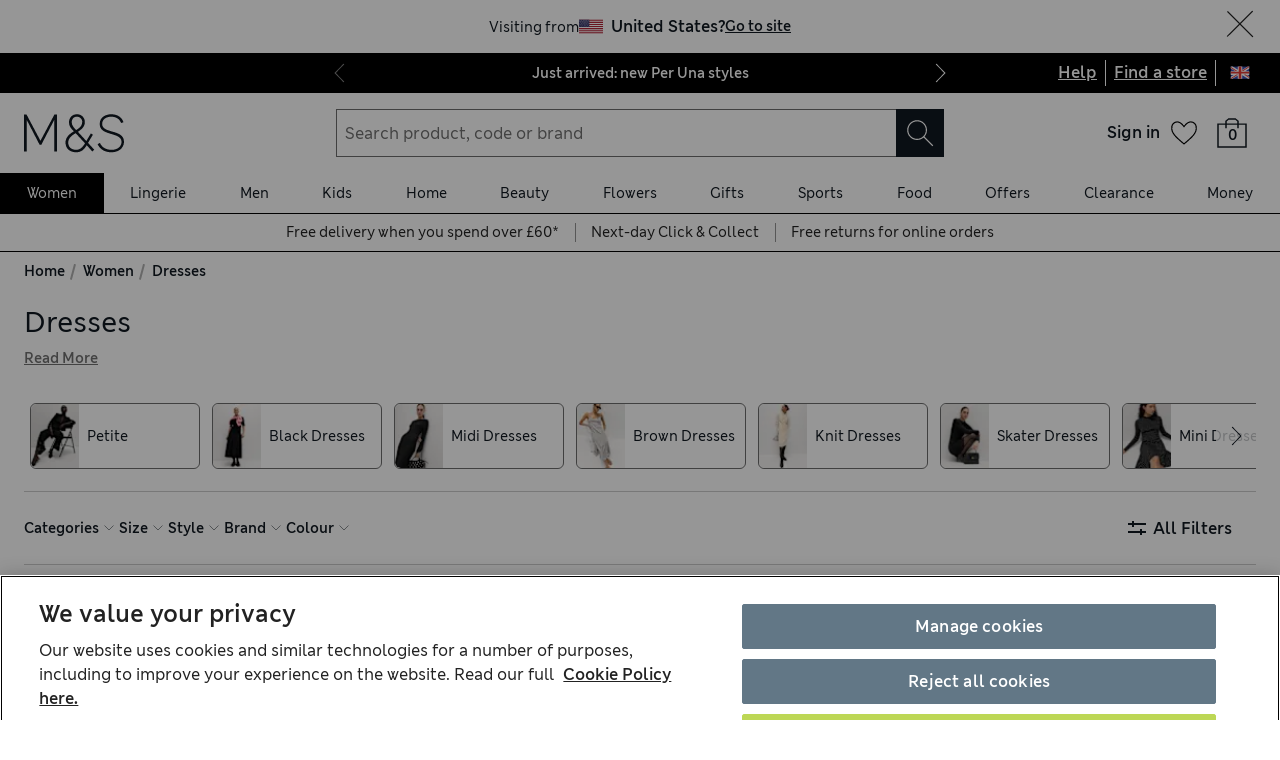

--- FILE ---
content_type: text/html; charset=utf-8
request_url: https://www.marksandspencer.com/l/women/dresses
body_size: 123278
content:
<!DOCTYPE html><html lang="en-gb"><head><meta charSet="utf-8"/><meta name="viewport" content="width=device-width, initial-scale=1"/><meta name="format-detection" content="telephone=no"/><title>Dresses | Women&#x27;s Dresses at M&amp;S</title><meta name="description" content="Explore our range of women&#x27;s dresses, including smart shirt styles and statement printed midis. From flowing to fitted, you&#x27;ll find your favourite at M&amp;S"/><meta name="robots" content="index,follow"/><link rel="canonical" href="https://www.marksandspencer.com/l/women/dresses"/><link rel="alternate" hrefLang="en-GB" href="https://www.marksandspencer.com/l/women/dresses"/><link rel="alternate" hrefLang="x-default" href="https://www.marksandspencer.com/l/women/dresses"/><link rel="alternate" hrefLang="en-IE" href="https://www.marksandspencer.com/ie/l/women/dresses"/><link rel="alternate" hrefLang="ar-SA" href="https://www.marksandspencer.com/sa/l/%D8%A7%D9%84%D9%86%D8%B3%D8%A7%D8%A1/%D8%A7%D9%84%D9%81%D8%B3%D8%A7%D8%AA%D9%8A%D9%86-%D9%88%D8%A7%D9%84%D8%AC%D8%A7%D9%85%D8%A8%D8%B3%D9%88%D8%AA/"/><link rel="alternate" hrefLang="en-CZ" href="https://www.marksandspencer.com/en-cz/l/women/dresses-and-jumpsuits/"/><link rel="alternate" hrefLang="en-PL" href="https://www.marksandspencer.com/en-pl/l/women/dresses-and-jumpsuits/"/><link rel="alternate" hrefLang="es-US" href="https://www.marksandspencer.com/es-us/l/mujer/vestidos-y-monos/"/><link rel="alternate" hrefLang="en-DE" href="https://www.marksandspencer.com/en-de/l/women/dresses-and-jumpsuits/"/><link rel="alternate" hrefLang="ar-BH" href="https://www.marksandspencer.com/bh/l/%D8%A7%D9%84%D9%86%D8%B3%D8%A7%D8%A1/%D8%A7%D9%84%D9%81%D8%B3%D8%A7%D8%AA%D9%8A%D9%86-%D9%88%D8%A7%D9%84%D8%AC%D8%A7%D9%85%D8%A8%D8%B3%D9%88%D8%AA/"/><link rel="alternate" hrefLang="en-PT" href="https://www.marksandspencer.com/pt/l/women/dresses-and-jumpsuits/"/><link rel="alternate" hrefLang="en-HK" href="https://www.marksandspencer.com/hk/l/women/dresses-and-jumpsuits/"/><link rel="alternate" hrefLang="en-TW" href="https://www.marksandspencer.com/tw/l/women/dresses-and-jumpsuits/"/><link rel="alternate" hrefLang="cs-CZ" href="https://www.marksandspencer.com/cz/l/%C5%BEeny/%C5%A1aty-a-overaly/"/><link rel="alternate" hrefLang="en-KR" href="https://www.marksandspencer.com/kr/l/women/dresses-and-jumpsuits/"/><link rel="alternate" hrefLang="en-KW" href="https://www.marksandspencer.com/kw/l/women/dresses-and-jumpsuits/"/><link rel="alternate" hrefLang="en-CN" href="https://www.marksandspencer.com/cn/l/women/dresses-and-jumpsuits/"/><link rel="alternate" hrefLang="en-GR" href="https://www.marksandspencer.com/en-gr/l/women/dresses-and-jumpsuits/"/><link rel="alternate" hrefLang="en-CY" href="https://www.marksandspencer.com/cy/l/women/dresses-and-jumpsuits/"/><link rel="alternate" hrefLang="ar-KW" href="https://www.marksandspencer.com/ar-kw/l/%D8%A7%D9%84%D9%86%D8%B3%D8%A7%D8%A1/%D8%A7%D9%84%D9%81%D8%B3%D8%A7%D8%AA%D9%8A%D9%86-%D9%88%D8%A7%D9%84%D8%AC%D8%A7%D9%85%D8%A8%D8%B3%D9%88%D8%AA/"/><link rel="alternate" hrefLang="en-US" href="https://www.marksandspencer.com/us/l/women/dresses-and-jumpsuits/"/><link rel="alternate" hrefLang="en-ID" href="https://www.marksandspencer.com/id/l/women/dresses-and-jumpsuits/"/><link rel="alternate" hrefLang="en-EE" href="https://www.marksandspencer.com/ee/l/women/dresses-and-jumpsuits/"/><link rel="alternate" hrefLang="en-AE" href="https://www.marksandspencer.com/ae/l/women/dresses-and-jumpsuits/"/><link rel="alternate" hrefLang="en-IL" href="https://www.marksandspencer.com/il/l/women/dresses-and-jumpsuits/"/><link rel="alternate" hrefLang="en-HR" href="https://www.marksandspencer.com/hr/l/women/dresses-and-jumpsuits/"/><link rel="alternate" hrefLang="en-LV" href="https://www.marksandspencer.com/lv/l/women/dresses-and-jumpsuits/"/><link rel="alternate" hrefLang="en-LU" href="https://www.marksandspencer.com/en-lu/l/women/dresses-and-jumpsuits/"/><link rel="alternate" hrefLang="en-LT" href="https://www.marksandspencer.com/lt/l/women/dresses-and-jumpsuits/"/><link rel="alternate" hrefLang="ar-OM" href="https://www.marksandspencer.com/om/l/%D8%A7%D9%84%D9%86%D8%B3%D8%A7%D8%A1/%D8%A7%D9%84%D9%81%D8%B3%D8%A7%D8%AA%D9%8A%D9%86-%D9%88%D8%A7%D9%84%D8%AC%D8%A7%D9%85%D8%A8%D8%B3%D9%88%D8%AA/"/><link rel="alternate" hrefLang="nl-NL" href="https://www.marksandspencer.com/nl/l/dames/jurken-en-jumpsuits/"/><link rel="alternate" hrefLang="en-DK" href="https://www.marksandspencer.com/dk/l/women/dresses-and-jumpsuits/"/><link rel="alternate" hrefLang="en-HU" href="https://www.marksandspencer.com/hu/l/women/dresses-and-jumpsuits/"/><link rel="alternate" hrefLang="nl-BE" href="https://www.marksandspencer.com/nl-be/l/dames/jurken-en-jumpsuits/"/><link rel="alternate" hrefLang="en-UA" href="https://www.marksandspencer.com/en-ua/l/women/dresses-and-jumpsuits/"/><link rel="alternate" hrefLang="es-ES" href="https://www.marksandspencer.com/es/l/mujer/vestidos-y-monos/"/><link rel="alternate" hrefLang="en-QA" href="https://www.marksandspencer.com/qa/l/women/dresses-and-jumpsuits/"/><link rel="alternate" hrefLang="fr-LU" href="https://www.marksandspencer.com/lu/l/femme/robes-et-combinaisons/"/><link rel="alternate" hrefLang="fr-FR" href="https://www.marksandspencer.com/fr/l/femme/robes-et-combinaisons/"/><link rel="alternate" hrefLang="en-VN" href="https://www.marksandspencer.com/vn/l/women/dresses-and-jumpsuits/"/><link rel="alternate" hrefLang="de-DE" href="https://www.marksandspencer.com/de/l/damen/kleider-and-jumpsuits/"/><link rel="alternate" hrefLang="en-NL" href="https://www.marksandspencer.com/en-nl/l/women/dresses-and-jumpsuits/"/><link rel="alternate" hrefLang="en-RO" href="https://www.marksandspencer.com/ro/l/women/dresses-and-jumpsuits/"/><link rel="alternate" hrefLang="en-JE" href="https://www.marksandspencer.com/je/l/women/dresses-and-jumpsuits/"/><link rel="alternate" hrefLang="en-NO" href="https://www.marksandspencer.com/no/l/women/dresses-and-jumpsuits/"/><link rel="alternate" hrefLang="en-RS" href="https://www.marksandspencer.com/rs/l/women/dresses-and-jumpsuits/"/><link rel="alternate" hrefLang="en-BH" href="https://www.marksandspencer.com/en-bh/l/women/dresses-and-jumpsuits/"/><link rel="alternate" hrefLang="en-JP" href="https://www.marksandspencer.com/jp/l/women/dresses-and-jumpsuits/"/><link rel="alternate" hrefLang="en-BG" href="https://www.marksandspencer.com/bg/l/women/dresses-and-jumpsuits/"/><link rel="alternate" hrefLang="en-JO" href="https://www.marksandspencer.com/jo/l/women/dresses-and-jumpsuits/"/><link rel="alternate" hrefLang="zh-HK" href="https://www.marksandspencer.com/zh-hk/l/%E5%A5%B3%E8%A3%9D/%E6%89%80%E6%9C%89%E8%83%B8%E5%9C%8D/"/><link rel="alternate" hrefLang="en-BE" href="https://www.marksandspencer.com/en-be/l/women/dresses-and-jumpsuits/"/><link rel="alternate" hrefLang="en-FI" href="https://www.marksandspencer.com/fi/l/women/dresses-and-jumpsuits/"/><link rel="alternate" hrefLang="pl-PL" href="https://www.marksandspencer.com/pl/l/kobiety/sukienki-i-kombinezony/"/><link rel="alternate" hrefLang="en-IS" href="https://www.marksandspencer.com/is/l/women/dresses-and-jumpsuits/"/><link rel="alternate" hrefLang="en-MV" href="https://www.marksandspencer.com/mv/l/women/dresses-and-jumpsuits/"/><link rel="alternate" hrefLang="en-ES" href="https://www.marksandspencer.com/en-es/l/women/dresses-and-jumpsuits/"/><link rel="alternate" hrefLang="el-GR" href="https://www.marksandspencer.com/gr/l/%CE%B3%CF%85%CE%BD%CE%B1%CE%B9%CE%BA%CE%B5%CE%AF%CE%B1/%CF%86%CE%BF%CF%81%CE%AD%CE%BC%CE%B1%CF%84%CE%B1%2F%CE%BF%CE%BB%CF%8C%CF%83%CF%89%CE%BC%CE%B5%CF%82-%CF%86%CF%8C%CF%81%CE%BC%CE%B5%CF%82/"/><link rel="alternate" hrefLang="en-MY" href="https://www.marksandspencer.com/my/l/women/dresses-and-jumpsuits/"/><link rel="alternate" hrefLang="en-AL" href="https://www.marksandspencer.com/al/l/women/dresses-and-jumpsuits/"/><link rel="alternate" hrefLang="en-IT" href="https://www.marksandspencer.com/it/l/women/dresses-and-jumpsuits/"/><link rel="alternate" hrefLang="en-MX" href="https://www.marksandspencer.com/en-mx/l/women/dresses-and-jumpsuits/"/><link rel="alternate" hrefLang="fr-CA" href="https://www.marksandspencer.com/fr-ca/l/femme/robes-et-combinaisons/"/><link rel="alternate" hrefLang="fr-CH" href="https://www.marksandspencer.com/fr-ch/l/femme/robes-et-combinaisons/"/><link rel="alternate" hrefLang="en-AU" href="https://www.marksandspencer.com/au/l/women/dresses-and-jumpsuits/"/><link rel="alternate" hrefLang="en-AT" href="https://www.marksandspencer.com/en-at/l/women/dresses-and-jumpsuits/"/><link rel="alternate" hrefLang="en-SK" href="https://www.marksandspencer.com/sk/l/women/dresses-and-jumpsuits/"/><link rel="alternate" hrefLang="en-CA" href="https://www.marksandspencer.com/ca/l/women/dresses-and-jumpsuits/"/><link rel="alternate" hrefLang="en-OM" href="https://www.marksandspencer.com/en-om/l/women/dresses-and-jumpsuits/"/><link rel="alternate" hrefLang="en-KG" href="https://www.marksandspencer.com/kg/l/women/dresses-and-jumpsuits/"/><link rel="alternate" hrefLang="ar-AE" href="https://www.marksandspencer.com/ar-ae/l/%D8%A7%D9%84%D9%86%D8%B3%D8%A7%D8%A1/%D8%A7%D9%84%D9%81%D8%B3%D8%A7%D8%AA%D9%8A%D9%86-%D9%88%D8%A7%D9%84%D8%AC%D8%A7%D9%85%D8%A8%D8%B3%D9%88%D8%AA/"/><link rel="alternate" hrefLang="en-CH" href="https://www.marksandspencer.com/ch/l/women/dresses-and-jumpsuits/"/><link rel="alternate" hrefLang="zh-SG" href="https://www.marksandspencer.com/zh-sg/l/%E5%A5%B3%E5%A3%AB/%E8%BF%9E%E8%A1%A3%E8%A3%99%E5%92%8C%E8%BF%9E%E8%BA%AB%E8%A1%A3/"/><link rel="alternate" hrefLang="en-SA" href="https://www.marksandspencer.com/en-sa/l/women/dresses-and-jumpsuits/"/><link rel="alternate" hrefLang="de-AT" href="https://www.marksandspencer.com/at/l/damen/kleider-and-jumpsuits/"/><link rel="alternate" hrefLang="en-BN" href="https://www.marksandspencer.com/bn/l/women/dresses-and-jumpsuits/"/><link rel="alternate" hrefLang="en-FR" href="https://www.marksandspencer.com/en-fr/l/women/dresses-and-jumpsuits/"/><link rel="alternate" hrefLang="en-NZ" href="https://www.marksandspencer.com/nz/l/women/dresses-and-jumpsuits/"/><link rel="alternate" hrefLang="en-SE" href="https://www.marksandspencer.com/se/l/women/dresses-and-jumpsuits/"/><link rel="alternate" hrefLang="fr-BE" href="https://www.marksandspencer.com/fr-be/l/femme/robes-et-combinaisons/"/><link rel="alternate" hrefLang="en-SI" href="https://www.marksandspencer.com/si/l/women/dresses-and-jumpsuits/"/><link rel="alternate" hrefLang="ar-QA" href="https://www.marksandspencer.com/ar-qa/l/%D8%A7%D9%84%D9%86%D8%B3%D8%A7%D8%A1/%D8%A7%D9%84%D9%81%D8%B3%D8%A7%D8%AA%D9%8A%D9%86-%D9%88%D8%A7%D9%84%D8%AC%D8%A7%D9%85%D8%A8%D8%B3%D9%88%D8%AA/"/><link rel="alternate" hrefLang="en-SG" href="https://www.marksandspencer.com/sg/l/women/dresses-and-jumpsuits/"/><meta property="og:title" content="Dresses | Women&#x27;s Dresses at M&amp;S"/><meta property="og:description" content="Explore our range of women&#x27;s dresses, including smart shirt styles and statement printed midis. From flowing to fitted, you&#x27;ll find your favourite at M&amp;S"/><meta property="og:url" content="https://www.marksandspencer.com/l/women/dresses"/><meta property="og:image" content="https://assets.digitalcontent.marksandspencer.app/image/upload/q_auto,f_auto/SD_01_T42_5010J_T4_X_EC_0"/><meta property="og:image:alt" content="Jersey Cosy Striped Midi Column Dress"/><meta property="og:type" content="website"/><meta property="og:site_name" content="Marks &amp; Spencer"/><meta name="next-head-count" content="100"/><link rel="shortcut icon" href="https://static.marksandspencer.com/images/favicon.ico"/><link rel="preload" href="https://static.marksandspencer.com/fonts/mnsLondon/mnsLondonRegular.woff2" as="font" type="font/woff2" crossorigin="anonymous"/><link rel="preload" href="https://static.marksandspencer.com/fonts/mnsLondon/mnsLondonSemiBold.woff2" as="font" type="font/woff2" crossorigin="anonymous"/><link href="https://s.go-mpulse.net/" rel="preconnect"/><link href="https://tags.tiqcdn.com/" rel="preconnect"/><link href="https://asset1.cxnmarksandspencer.com/" rel="preconnect"/><link href="https://images.ctfassets.net/" rel="preconnect"/><link href="https://experience.marksandspencer.app/v1/graphql" rel="preconnect" crossorigin="anonymous"/><link href="https://personalised-discovery.marksandspencer.app/" rel="preconnect" crossorigin="anonymous"/><link href="https://static.marksandspencer.com/" rel="dns-prefetch"/><link href="https://asset1.marksandspencer.com/" rel="dns-prefetch"/><link href="https://api.marksandspencer.com/" rel="dns-prefetch"/><link href="https://prod.prod.gql-mesh.gql.mnscorp.net/graphql" rel="dns-prefetch"/><link rel="preload" href="/browse/asset/_next/static/css/8a09170790783ceb.css" as="style"/><link rel="preload" href="/browse/asset/_next/static/css/ab47a18280ac8794.css" as="style"/><link rel="preload" href="/browse/asset/_next/static/css/01cc836736760545.css" as="style"/><link rel="preload" href="/browse/asset/_next/static/css/ab7a2002724f7224.css" as="style"/><link rel="preload" href="/browse/asset/_next/static/css/1e0dd438dd44a33c.css" as="style"/><link rel="preload" href="/browse/asset/_next/static/css/f9a733abb074a216.css" as="style"/><script type="text/javascript" src="https://www.marksandspencer.com/public/d2d7f6b49a629ac6f7a162ea10263e70bc001213761b" async ></script><script type="application/ld+json">{"@context":"https://schema.org","@type":"Organization","name":"Marks & Spencer","url":"https://www.marksandspencer.com","sameAs":["https://www.facebook.com/MarksandSpencer","https://x.com/marksandspencer","https://www.instagram.com/marksandspencer","https://www.linkedin.com/company/marks-and-spencer"],"logo":"https://static.marksandspencer.com/images/MAndSLogo-v2.svg","contactPoint":{"@type":"ContactPoint","telephone":"0333 014 8000","contactType":"customer service","areaServed":"GB"}}</script><script type="application/ld+json">{"@context":"https://schema.org","@type":"BreadcrumbList","itemListElement":[{"@type":"ListItem","position":0,"item":{"@id":"/","name":"Home"}},{"@type":"ListItem","position":2,"item":{"@id":"/c/women","name":"Women"}},{"@type":"ListItem","position":3,"item":{"@id":"/l/women/dresses","name":"Dresses"}}]}</script><link rel="preload" as="image" imageSrcSet="https://assets.digitalcontent.marksandspencer.app/image/upload/w_128,q_auto,f_auto/SD_01_T42_5010J_T4_X_EC_0 128w, https://assets.digitalcontent.marksandspencer.app/image/upload/w_256,q_auto,f_auto/SD_01_T42_5010J_T4_X_EC_0 256w, https://assets.digitalcontent.marksandspencer.app/image/upload/w_384,q_auto,f_auto/SD_01_T42_5010J_T4_X_EC_0 384w, https://assets.digitalcontent.marksandspencer.app/image/upload/w_640,q_auto,f_auto/SD_01_T42_5010J_T4_X_EC_0 640w, https://assets.digitalcontent.marksandspencer.app/image/upload/w_768,q_auto,f_auto/SD_01_T42_5010J_T4_X_EC_0 768w, https://assets.digitalcontent.marksandspencer.app/image/upload/w_1024,q_auto,f_auto/SD_01_T42_5010J_T4_X_EC_0 1024w, https://assets.digitalcontent.marksandspencer.app/image/upload/w_1280,q_auto,f_auto/SD_01_T42_5010J_T4_X_EC_0 1280w, https://assets.digitalcontent.marksandspencer.app/image/upload/w_1920,q_auto,f_auto/SD_01_T42_5010J_T4_X_EC_0 1920w, https://assets.digitalcontent.marksandspencer.app/image/upload/w_2560,q_auto,f_auto/SD_01_T42_5010J_T4_X_EC_0 2560w" imageSizes="(min-width: 768px) 20vw, 30vw" fetchPriority="high"/><link rel="preload" as="image" imageSrcSet="https://assets.digitalcontent.marksandspencer.app/image/upload/w_128,q_auto,f_auto/SD_01_T42_8791J_Y0_X_EC_0 128w, https://assets.digitalcontent.marksandspencer.app/image/upload/w_256,q_auto,f_auto/SD_01_T42_8791J_Y0_X_EC_0 256w, https://assets.digitalcontent.marksandspencer.app/image/upload/w_384,q_auto,f_auto/SD_01_T42_8791J_Y0_X_EC_0 384w, https://assets.digitalcontent.marksandspencer.app/image/upload/w_640,q_auto,f_auto/SD_01_T42_8791J_Y0_X_EC_0 640w, https://assets.digitalcontent.marksandspencer.app/image/upload/w_768,q_auto,f_auto/SD_01_T42_8791J_Y0_X_EC_0 768w, https://assets.digitalcontent.marksandspencer.app/image/upload/w_1024,q_auto,f_auto/SD_01_T42_8791J_Y0_X_EC_0 1024w, https://assets.digitalcontent.marksandspencer.app/image/upload/w_1280,q_auto,f_auto/SD_01_T42_8791J_Y0_X_EC_0 1280w, https://assets.digitalcontent.marksandspencer.app/image/upload/w_1920,q_auto,f_auto/SD_01_T42_8791J_Y0_X_EC_0 1920w, https://assets.digitalcontent.marksandspencer.app/image/upload/w_2560,q_auto,f_auto/SD_01_T42_8791J_Y0_X_EC_0 2560w" imageSizes="(min-width: 768px) 20vw, 30vw" fetchPriority="high"/><script src="https://cdn.optimizely.com/js/23116130417.js"></script><script>
            (function () {
              if (typeof window !== 'undefined' && window.optimizely) {
                const optlyPages = window.optimizely.get('data').pages;

                Object.keys(optlyPages).forEach((pageId) => {
                  // Deactivate page
                  window.optimizely.push({
                    type: 'page',
                    pageName: optlyPages[pageId].apiName,
                    isActive: false,
                  });

                });
              }
            })();</script><script id="optimizelyFetchDatafile" data-nscript="beforeInteractive">
    fetch('https://cdn.optimizely.com/datafiles/NpHHtXg3piHbWzCrf9RkQ.json')
      .then((response) => response.json())
      .then((data) => { 
        window.optimizelyDatafile = data;
      });
  </script><link rel="stylesheet" href="/browse/asset/_next/static/css/8a09170790783ceb.css" data-n-g=""/><link rel="stylesheet" href="/browse/asset/_next/static/css/ab47a18280ac8794.css" data-n-p=""/><link rel="stylesheet" href="/browse/asset/_next/static/css/01cc836736760545.css" data-n-p=""/><link rel="stylesheet" href="/browse/asset/_next/static/css/ab7a2002724f7224.css" data-n-p=""/><link rel="stylesheet" href="/browse/asset/_next/static/css/1e0dd438dd44a33c.css" data-n-p=""/><link rel="stylesheet" href="/browse/asset/_next/static/css/f9a733abb074a216.css" data-n-p=""/><noscript data-n-css=""></noscript><script defer="" noModule="" src="/browse/asset/_next/static/chunks/polyfills-42372ed130431b0a.js"></script><script id="dynatrace-rum-sdk" src="https://js-cdn.dynatrace.com/jstag/15fc9f135f3/bf94809uzh/3d0fec4ecab1d80_complete.js" data-nscript="beforeInteractive"></script><script src="/browse/asset/_next/static/chunks/webpack-6397ce513ada790c.js" defer=""></script><script src="/browse/asset/_next/static/chunks/framework-b7bf32eefa3c9757.js" defer=""></script><script src="/browse/asset/_next/static/chunks/main-406a4b190263dfa5.js" defer=""></script><script src="/browse/asset/_next/static/chunks/pages/_app-3615803d0d7bbe44.js" defer=""></script><script src="/browse/asset/_next/static/chunks/9e296500-8670f4f54b481fc8.js" defer=""></script><script src="/browse/asset/_next/static/chunks/3463-be4d822a06192b93.js" defer=""></script><script src="/browse/asset/_next/static/chunks/531-d4a3b1f2487dffd1.js" defer=""></script><script src="/browse/asset/_next/static/chunks/3755-239e6e3c22d435da.js" defer=""></script><script src="/browse/asset/_next/static/chunks/8381-12bde534375abf2f.js" defer=""></script><script src="/browse/asset/_next/static/chunks/4037-771e8018fd743f74.js" defer=""></script><script src="/browse/asset/_next/static/chunks/4036-ecad1532c6fb8736.js" defer=""></script><script src="/browse/asset/_next/static/chunks/3036-594e2d7e3ad30c4a.js" defer=""></script><script src="/browse/asset/_next/static/chunks/3247-ecc007c1c00bb687.js" defer=""></script><script src="/browse/asset/_next/static/chunks/4360-69d67d68dea68b62.js" defer=""></script><script src="/browse/asset/_next/static/chunks/2374-966e71f682b23636.js" defer=""></script><script src="/browse/asset/_next/static/chunks/1871-ca9e11703769e884.js" defer=""></script><script src="/browse/asset/_next/static/chunks/7045-fc91bf5f3645bc1a.js" defer=""></script><script src="/browse/asset/_next/static/chunks/9711-2ddabf8cbf7cd706.js" defer=""></script><script src="/browse/asset/_next/static/chunks/3107-17fe79608809e4de.js" defer=""></script><script src="/browse/asset/_next/static/chunks/8176-07e26c4182707730.js" defer=""></script><script src="/browse/asset/_next/static/chunks/pages/l/%5B...categories%5D-d750f591b19e4f63.js" defer=""></script><script src="/browse/asset/_next/static/browse-f22aa8eb/_buildManifest.js" defer=""></script><script src="/browse/asset/_next/static/browse-f22aa8eb/_ssgManifest.js" defer=""></script></head><body data-tagg-experience="treatment-v1" data-framework="onyx"><script type="text/javascript">document.body.classList.add("has-js")</script><script type="text/javascript">
                if (typeof globalThis === 'undefined') {
                  var globalThis = Function('return this')();
                }

                if (typeof String.prototype.replaceAll === "undefined") {
                  String.prototype.replaceAll = function(match, replace) {
                    return this.replace(new RegExp(match, 'g'), () => replace);
                  }
                }
              </script><link rel="preload" as="image" href="https://static.marksandspencer.com/icons/country-flags/UK.svg"/><link rel="preload" as="image" imageSrcSet="https://assets.digitalcontent.marksandspencer.app/image/upload/w_128,q_auto,f_auto/SD_01_T42_5010J_T4_X_EC_0 128w, https://assets.digitalcontent.marksandspencer.app/image/upload/w_256,q_auto,f_auto/SD_01_T42_5010J_T4_X_EC_0 256w, https://assets.digitalcontent.marksandspencer.app/image/upload/w_384,q_auto,f_auto/SD_01_T42_5010J_T4_X_EC_0 384w, https://assets.digitalcontent.marksandspencer.app/image/upload/w_640,q_auto,f_auto/SD_01_T42_5010J_T4_X_EC_0 640w, https://assets.digitalcontent.marksandspencer.app/image/upload/w_768,q_auto,f_auto/SD_01_T42_5010J_T4_X_EC_0 768w, https://assets.digitalcontent.marksandspencer.app/image/upload/w_1024,q_auto,f_auto/SD_01_T42_5010J_T4_X_EC_0 1024w, https://assets.digitalcontent.marksandspencer.app/image/upload/w_1280,q_auto,f_auto/SD_01_T42_5010J_T4_X_EC_0 1280w, https://assets.digitalcontent.marksandspencer.app/image/upload/w_1920,q_auto,f_auto/SD_01_T42_5010J_T4_X_EC_0 1920w, https://assets.digitalcontent.marksandspencer.app/image/upload/w_2560,q_auto,f_auto/SD_01_T42_5010J_T4_X_EC_0 2560w" imageSizes="(min-width: 768px) 20vw, 30vw" fetchPriority="high"/><link rel="preload" as="image" imageSrcSet="https://assets.digitalcontent.marksandspencer.app/image/upload/w_128,q_auto,f_auto/SD_01_T42_8791J_Y0_X_EC_0 128w, https://assets.digitalcontent.marksandspencer.app/image/upload/w_256,q_auto,f_auto/SD_01_T42_8791J_Y0_X_EC_0 256w, https://assets.digitalcontent.marksandspencer.app/image/upload/w_384,q_auto,f_auto/SD_01_T42_8791J_Y0_X_EC_0 384w, https://assets.digitalcontent.marksandspencer.app/image/upload/w_640,q_auto,f_auto/SD_01_T42_8791J_Y0_X_EC_0 640w, https://assets.digitalcontent.marksandspencer.app/image/upload/w_768,q_auto,f_auto/SD_01_T42_8791J_Y0_X_EC_0 768w, https://assets.digitalcontent.marksandspencer.app/image/upload/w_1024,q_auto,f_auto/SD_01_T42_8791J_Y0_X_EC_0 1024w, https://assets.digitalcontent.marksandspencer.app/image/upload/w_1280,q_auto,f_auto/SD_01_T42_8791J_Y0_X_EC_0 1280w, https://assets.digitalcontent.marksandspencer.app/image/upload/w_1920,q_auto,f_auto/SD_01_T42_8791J_Y0_X_EC_0 1920w, https://assets.digitalcontent.marksandspencer.app/image/upload/w_2560,q_auto,f_auto/SD_01_T42_8791J_Y0_X_EC_0 2560w" imageSizes="(min-width: 768px) 20vw, 30vw" fetchPriority="high"/><div id="__next"><div><header data-business-unit="mnscore"><div data-testid="unsupported-browser-message-banner" class="browser-support-banner_wrapper__ysWvN"><script type="text/javascript">
window.addEventListener('load', function () {
    const userAgent = window.navigator.userAgent || '';
    const chromeAgent = userAgent.indexOf('Chrome') > -1 || userAgent.indexOf('Chromium') > -1;

    const versionMatch = /Version\/(\d+).+Safari/.exec(userAgent);
    const version = versionMatch && versionMatch[1];

    if (version && version < 12 && !chromeAgent) {
      const banner = document.getElementById('unsupported-browser-message-banner');
      if (banner) {
        banner.style.display = 'block';
      }
    }
  });  
</script><div class="message-banner-v2_root__HviwD message-banner-v2_info__gEM51"><p class="media-0_body__yf6Z_ media-0_strong__aXigV">Update your browser for a better shopping experience!</p><p class="media-0_textSm__Q52Mz">Get faster load times, stronger security and access to all features.</p></div></div><div class="top-header_topHeaderContainer__HTKf2"><a class="media-0_label__6_MaV skip-link_wrapper__ec15Q link_link__EtgPi link_primary__hQmpK link_inverse__7Tg_v" style="--border-colour:var(--colour-stroke-interactive-secondary-default)" href="#main-content">Skip to content<span style="--render-svg-icon-url:url(&#x27;https://static.marksandspencer.com/icons/svgs/ArrowRight-v3-1.svg?key=v3&#x27;);--render-svg-icon-color:#222222;--render-svg-height:24px;--render-svg-width:24px;--render-svg-background-size:24px" class="render-svg_svg__ah__C render-svg_coloured__G_eK5 link_arrowIcon__PjwUv" role="presentation"></span></a><div class="top-header_topHeaderWrapper__7YmeD"><div class="top-header_siteStripeContainer__maYMt"><div class="site-stripe_siteStripeContainer__6dYgr site-stripe_dark__kP24I site-stripe_slidableSiteStripe__HZdZu"><div class="site-stripe_carouselWrapper__wi66x"><div class="eco-box_ecoBox__50nux eco-box_gap__B80YD eco-box_gapPolyfill__zyYBi carousel_root__bmbkv" style="--gap-up-to-md:1rem;--gap-md-to-lg:1rem;--gap-lg-to-xl:1rem;--gap-from-xl:1rem;--gap-polyfill-mb-up-to-md:1rem;--gap-polyfill-mb-md-to-lg:1rem;--gap-polyfill-mb-lg-to-xl:1rem;--gap-polyfill-mb-from-xl:1rem"><ul class="eco-box_ecoBox__50nux eco-box_gap__B80YD eco-box_gapPolyfill__zyYBi listUnstyled carousel_slides__n_k7Q" style="--gap-up-to-md:0rem;--gap-md-to-lg:0rem;--gap-lg-to-xl:0rem;--gap-from-xl:0rem;--gap-polyfill-mr-up-to-md:0rem;--gap-polyfill-mr-md-to-lg:0rem;--gap-polyfill-mr-lg-to-xl:0rem;--gap-polyfill-mr-from-xl:0rem;--slide-width-sm:calc((100% - (0rem * 0)) / 1);--slide-width-md:calc((100% - (0rem * 0)) / 1);--slide-width-lg:calc((100% - (0rem * 0)) / 1);--slide-width-xl:calc((100% - (0rem * 0)) / 1)" aria-label="Carousel Slides"><li class="carousel_slide___fpt4 slide-1"><a class="media-0_textSm__Q52Mz media-0_noTextDecoration__I3GOV site-stripe_textColor__lwIHt site-stripe_slideItem__r1Osm media-0_strong__aXigV" href="/l/women/per-una#intid=sitestripe_1_just%20arrived%3a%20new%20per%20una%20styles" data-slide="true" aria-label="Just arrived: new Per Una styles">Just arrived: new Per Una styles</a></li><li class="carousel_slide___fpt4 slide-2"><a class="media-0_textSm__Q52Mz media-0_noTextDecoration__I3GOV site-stripe_textColor__lwIHt site-stripe_slideItem__r1Osm media-0_strong__aXigV" href="/l/women/knitwear/jumpers#intid=sitestripe_2_the%20jumpers%20you%20need%20this%20january" data-slide="true" aria-label="The jumpers you need this January">The jumpers you need this January</a></li><li class="carousel_slide___fpt4 slide-3"><a class="media-0_textSm__Q52Mz media-0_noTextDecoration__I3GOV site-stripe_textColor__lwIHt site-stripe_slideItem__r1Osm media-0_strong__aXigV" href="/c/money/credit-card/rewards#intid=sitestripe_3_m%26s%20rewards%20credit%20card%20-%20find%20out%20more" data-slide="true" aria-label="M&amp;S Rewards Credit Card - find out more">M&amp;S Rewards Credit Card - find out more</a></li></ul></div><div class="eco-box_ecoBox__50nux eco-box_gap__B80YD eco-box_gapPolyfill__zyYBi pagination_pagination__sDmcn" style="--gap-up-to-md:0.5rem;--gap-md-to-lg:0.5rem;--gap-lg-to-xl:0.5rem;--gap-from-xl:0.5rem;--gap-polyfill-mr-up-to-md:0.5rem;--gap-polyfill-mr-md-to-lg:0.5rem;--gap-polyfill-mr-lg-to-xl:0.5rem;--gap-polyfill-mr-from-xl:0.5rem"><span class="site-stripe_chevron__WxvR_ site-stripe_prev__poCat"><button class="pagination_trigger__YEwyN" disabled="" aria-disabled="true" tabindex="-1" aria-label="Previous page"><span style="--render-svg-icon-url:url(&#x27;https://static.marksandspencer.com/icons/svgs/ChevronLeftDefault.svg?key=v3&#x27;);--render-svg-background-size:40px" class="render-svg_svg__ah__C render-svg_coloured__G_eK5 pagination_chevron__OQlJ6" role="presentation"></span></button></span><span class="site-stripe_chevron__WxvR_ site-stripe_next__4nKBG"><button class="pagination_trigger__YEwyN" disabled="" aria-disabled="true" tabindex="-1" aria-label="Next page"><span style="--render-svg-icon-url:url(&#x27;https://static.marksandspencer.com/icons/svgs/ChevronRightDefault.svg?key=v3&#x27;);--render-svg-background-size:40px" class="render-svg_svg__ah__C render-svg_coloured__G_eK5 pagination_chevron__OQlJ6" role="presentation"></span></button></span></div></div></div></div><div class="top-header_topLinksWrapper__ancss"><div class="top-header_topLinks__nLCe3"><a class="media-0_label__6_MaV link_link__EtgPi link_inline__c8leo link_inverse__7Tg_v" style="--border-colour:var(--colour-stroke-interactive-secondary-default)" href="/c/help-and-support">Help</a></div><div class="top-header_topLinks__nLCe3"><a class="media-0_label__6_MaV link_link__EtgPi link_inline__c8leo link_inverse__7Tg_v" style="--border-colour:var(--colour-stroke-interactive-secondary-default)" href="/MSResStoreFinderGlobalBaseCmd?catalogId=10051&amp;langId=-24&amp;storeId=10151">Find a store</a></div><div class="top-header_flyoutButtonWrapper__keKCB"><button type="submit" class="interaction-icon_black__zop0b interaction-icon_interaction__ZoJ6X interaction-icon_small__9dKmG interaction-icon_removeBackground__XjDso" aria-label="United Kingdom selected: Change country"><span style="--render-svg-icon-url:url(&#x27;https://static.marksandspencer.com/icons/country-flags/UK-v2.svg?key=v3&#x27;);--render-svg-height:20px;--render-svg-width:20px;--render-svg-background-size:20px" class="render-svg_svg__ah__C" role="presentation"></span></button></div></div></div></div><div class="header-container_containerWrapper___8pH7"><div class="header-container_container__Bup7n"><div class="header_informationalHeaderContainer__g6lwY"><div class="header_informationalHeader__5Ot_2"><div class="eco-box_ecoBox__50nux eco-box_gap__B80YD header_logoArea__rpm92" style="--gap-up-to-md:0.25rem;--gap-md-to-lg:0.25rem;--gap-lg-to-xl:0.25rem;--gap-from-xl:0.25rem"><div class="header_burgerIcon__kkvJX header_visibleFromMd__KRCgT header_hiddenFromXl__PMzZA"><button type="submit" class="interaction-icon_white__LTcv9 interaction-icon_interaction__ZoJ6X interaction-icon_sizeSmSmall__r7xBT interaction-icon_sizeMdMedium__3IwJj interaction-icon_removeBackground__XjDso" aria-label="Open navigation menu"><span style="--render-svg-icon-url:url(&#x27;https://static.marksandspencer.com/icons/svgs/MenuBurger-v3-1.svg?key=v3&#x27;);--render-svg-icon-color:var(--colour-icon-on-background-alt);--render-svg-height-sm:20px;--render-svg-height-md:28px;--render-svg-width-sm:20px;--render-svg-width-md:28px;--render-svg-background-size-sm:20px;--render-svg-background-size-md:28px" class="render-svg_svg__ah__C render-svg_coloured__G_eK5" role="presentation"></span></button></div><a class="media-0_label__6_MaV link_link__EtgPi link_inline__c8leo" style="--border-colour:var(--colour-stroke-interactive-secondary-default)" href="/" aria-label="Go to the M&amp;S home page"><span style="--render-svg-icon-url:url(&#x27;https://static.marksandspencer.com/images/MAndSLogo-v2.svg?key=v3&#x27;);--render-svg-height-sm:24px;--render-svg-height-xl:40px;--render-svg-width-sm:60px;--render-svg-width-xl:100px" class="render-svg_svg__ah__C render-svg_coloured__G_eK5" role="presentation"></span></a></div><div class="eco-box_ecoBox__50nux eco-box_gap__B80YD header_searchArea__BIS7y" style="--gap-up-to-md:0.25rem;--gap-md-to-lg:0.25rem;--gap-lg-to-xl:0.25rem;--gap-from-xl:0.25rem"><div class="header_burgerIcon__kkvJX header_visibleFromSm__kkN6Y header_hiddenFromMd__uz6SN"><button type="submit" class="interaction-icon_white__LTcv9 interaction-icon_interaction__ZoJ6X interaction-icon_sizeSmSmall__r7xBT interaction-icon_sizeMdMedium__3IwJj interaction-icon_removeBackground__XjDso" aria-label="Open navigation menu"><span style="--render-svg-icon-url:url(&#x27;https://static.marksandspencer.com/icons/svgs/MenuBurger-v3-1.svg?key=v3&#x27;);--render-svg-icon-color:var(--colour-icon-on-background-alt);--render-svg-height-sm:20px;--render-svg-height-md:28px;--render-svg-width-sm:20px;--render-svg-width-md:28px;--render-svg-background-size-sm:20px;--render-svg-background-size-md:28px" class="render-svg_svg__ah__C render-svg_coloured__G_eK5" role="presentation"></span></button></div><div class=""><form role="search" class="search-box_root__mibYp" data-open="false"><button type="button" aria-label="Close search overlay" class="search-box_overlay__flAvq"></button><div class="search-box_searchIcon__kNOUd"><button type="button" class="interaction-icon_white__LTcv9 interaction-icon_interaction__ZoJ6X interaction-icon_sizeSmSmall__r7xBT interaction-icon_sizeMdMedium__3IwJj interaction-icon_removeBackground__XjDso" aria-label="Open search overlay"><span style="--render-svg-icon-url:url(&#x27;https://static.marksandspencer.com/icons/svgs/Search-v3-1.svg?key=v3&#x27;);--render-svg-icon-color:var(--colour-icon-on-background-alt);--render-svg-height-sm:20px;--render-svg-height-md:28px;--render-svg-width-sm:20px;--render-svg-width-md:28px;--render-svg-background-size-sm:20px;--render-svg-background-size-md:28px" class="render-svg_svg__ah__C render-svg_coloured__G_eK5" role="presentation"></span></button></div><div class="search-box_container__0gitj"><div class="search-box_closeButton__pV29y"><button type="button" class="interaction-icon_white__LTcv9 interaction-icon_interaction__ZoJ6X interaction-icon_small__9dKmG" aria-label="Close search overlay"><span style="--render-svg-icon-url:url(&#x27;https://static.marksandspencer.com/icons/svgs/Cross-v3-1.svg?key=v3&#x27;);--render-svg-icon-color:var(--colour-icon-on-background-alt);--render-svg-height:20px;--render-svg-width:20px;--render-svg-background-size:20px" class="render-svg_svg__ah__C render-svg_coloured__G_eK5" role="presentation"></span></button></div><div class="search-box_searchBoxWrapper__ZN3NL formFieldMinMaxWidth search-box_hasClearButton__u4Bxn"><div class="input_inputWrapper__JfYDm formFieldMinMaxWidth" style="--input-error-icon-url:url(https://static.marksandspencer.com/icons/svgs/ErrorTriangle-v3-1.svg);--input-success-icon-url:url(https://static.marksandspencer.com/icons/svgs/SuccessCheck-v3-1.svg)"><div class="input_labelWrapper__WcgPB"><label class="media-0_textSm__Q52Mz label_labelContainer__KvIGC visuallyHide media-0_strong__aXigV" for="searchId">Search product, code or brand</label></div><input class="formDefaultStyles formActiveStylesOnFocus" id="searchId" type="search" required="" placeholder="Search product, code or brand" autoComplete="off" autoCapitalize="off" autoCorrect="off" name="searchTerm" value=""/></div><div class="search-box_buttonsWrapper__3fsOC"><div class="search-box_clearButton__K96h9"><button class="button_btn__MU562 button_btnTertiary__Jq39s button_compact__hHbA5" type="button" aria-label="Clear search input">Clear</button></div><div><button type="submit" class="interaction-icon_black__zop0b interaction-icon_interaction__ZoJ6X interaction-icon_medium__ptojH" aria-label="Search button" id="SearchIconInputBtn"><span style="--render-svg-icon-url:url(&#x27;https://static.marksandspencer.com/icons/svgs/Search-v3-1.svg?key=v3&#x27;);--render-svg-icon-color:var(--colour-icon-on-background-default);--render-svg-height:28px;--render-svg-width:28px;--render-svg-background-size:28px" class="render-svg_svg__ah__C render-svg_coloured__G_eK5" role="presentation"></span></button></div></div></div></div></form></div></div><div class="eco-box_ecoBox__50nux eco-box_gap__B80YD header_iconsArea__TAhXX" style="--gap-up-to-md:0.25rem;--gap-md-to-lg:0.25rem;--gap-lg-to-xl:0.25rem;--gap-from-xl:0.25rem"><div class="popover_wrapper__RUzcS"><div class="account-dropdown_signIn__zRe6X"><a class="media-0_label__6_MaV account-dropdown_link__pQLwo link_link__EtgPi link_inline__c8leo" style="--border-colour:var(--colour-stroke-interactive-secondary-default)" href="/webapp/wcs/stores/servlet/MSResLogin?catalogId=10051&amp;langId=-24&amp;storeId=10151&amp;myAcctMain=1&amp;intid=header_sign-in_sign-in"><p class="media-0_textXs__ZzHWu media-1024_body__U9DnX media-0_strong__aXigV">Sign in</p></a></div><button class="popover_toggleButton__OPeaL popover_right__xMwNk" aria-label="Enter popover"><span style="--render-svg-icon-url:url(&#x27;https://static.marksandspencer.com/icons/svgs/ChevronDownDefault.svg?key=v3&#x27;);--render-svg-height:20px;--render-svg-width:20px;--render-svg-background-size:20px" class="render-svg_svg__ah__C render-svg_coloured__G_eK5" role="presentation"></span></button><div class="popover_activeArea__wCif4 popover_right__xMwNk popover_close__Vxevf"><div class="popover_content__Y08Ij popover_right__xMwNk" style="--content-width:21.5rem"><div><div class=""><div class="account-dropdown_content__fU89m"><p class="media-0_body__yf6Z_ media-0_strong__aXigV" style="--typography-gutter-bottom:0.5rem">Sign in or create an account:</p><ul class="account-dropdown_contentList__gSqme"><li class="media-0_textSm__Q52Mz" style="--typography-gutter-bottom:0.25rem">for faster checkout</li><li class="media-0_textSm__Q52Mz" style="--typography-gutter-bottom:0.25rem">to unlock personalised Sparks offers</li><li class="media-0_textSm__Q52Mz" style="--typography-gutter-bottom:0.25rem">to access order history and track deliveries</li></ul><ul class="listUnstyled"><li><a class="media-0_label__6_MaV account-dropdown_myAccountLink__CrSbz account-dropdown_link__pQLwo link_link__EtgPi link_inline__c8leo" style="--border-colour:var(--colour-stroke-interactive-secondary-default)" href="/webapp/wcs/stores/servlet/MSResLogin?catalogId=10051&amp;langId=-24&amp;storeId=10151&amp;myAcctMain=1&amp;intid=header_sign-in_sign-in"><span style="--render-svg-icon-url:url(&#x27;https://static.marksandspencer.com/icons/svgs/ProfileAccount-v3-1.svg?key=v3&#x27;);--render-svg-background-size:32px" class="render-svg_svg__ah__C render-svg_coloured__G_eK5 account-dropdown_icon__yOzrd" role="presentation"></span><span class="media-0_textSm__Q52Mz">Sign in</span></a><div class="eco-box_ecoBox__50nux dividers_light__CqawO dividers_divider__sG9K6 dividers_horizontal__Pr0w7"></div></li><li><a class="media-0_label__6_MaV account-dropdown_myAccountLink__CrSbz account-dropdown_link__pQLwo link_link__EtgPi link_inline__c8leo" style="--border-colour:var(--colour-stroke-interactive-secondary-default)" href="/webapp/wcs/stores/servlet/MSResUserRegistration?catalogId=10051&amp;myAcctMain=1&amp;langId=-24&amp;storeId=10151&amp;isHeaderReg=Y&amp;intid=header_sign-in_create-an-account"><span style="--render-svg-icon-url:url(&#x27;https://static.marksandspencer.com/icons/svgs/CreateAccount-v3-1.svg?key=v3&#x27;);--render-svg-background-size:32px" class="render-svg_svg__ah__C render-svg_coloured__G_eK5 account-dropdown_icon__yOzrd" role="presentation"></span><span class="media-0_textSm__Q52Mz">Create an account</span></a><div class="eco-box_ecoBox__50nux dividers_light__CqawO dividers_divider__sG9K6 dividers_horizontal__Pr0w7"></div></li><li><a class="media-0_label__6_MaV account-dropdown_myAccountLink__CrSbz account-dropdown_link__pQLwo link_link__EtgPi link_inline__c8leo" style="--border-colour:var(--colour-stroke-interactive-secondary-default)" href="/c/food-and-wine/cooking#intid=header_sign-in_recipes"><span style="--render-svg-icon-url:url(&#x27;https://static.marksandspencer.com/icons/svgs/WinePairing-v3-1.svg?key=v3&#x27;);--render-svg-background-size:32px" class="render-svg_svg__ah__C render-svg_coloured__G_eK5 account-dropdown_icon__yOzrd" role="presentation"></span><span class="media-0_textSm__Q52Mz">M&amp;S Recipes</span></a><div class="eco-box_ecoBox__50nux dividers_light__CqawO dividers_divider__sG9K6 dividers_horizontal__Pr0w7"></div></li><li><a class="media-0_label__6_MaV account-dropdown_myAccountLink__CrSbz account-dropdown_link__pQLwo link_link__EtgPi link_inline__c8leo" style="--border-colour:var(--colour-stroke-interactive-secondary-default)" href="/webapp/wcs/stores/servlet/MSOrderTrackingFormCmd?catalogId=10051&amp;langId=-24&amp;storeId=10151&amp;intid=header_sign-in_guest-order-tracking"><span style="--render-svg-icon-url:url(&#x27;https://static.marksandspencer.com/icons/svgs/TrackOrder-v3-1.svg?key=v3&#x27;);--render-svg-background-size:32px" class="render-svg_svg__ah__C render-svg_coloured__G_eK5 account-dropdown_icon__yOzrd" role="presentation"></span><span class="media-0_textSm__Q52Mz">Guest order tracking</span></a><div class="eco-box_ecoBox__50nux dividers_light__CqawO dividers_divider__sG9K6 dividers_horizontal__Pr0w7"></div></li><li><a class="media-0_label__6_MaV account-dropdown_myAccountLink__CrSbz account-dropdown_link__pQLwo link_link__EtgPi link_inline__c8leo" style="--border-colour:var(--colour-stroke-interactive-secondary-default)" href="/webapp/wcs/stores/servlet/MSOrderTrackingFormCmd?catalogId=10051&amp;langId=-24&amp;storeId=10151&amp;returnsflag=true&amp;intid=header_sign-in_guest-order-tracking"><span style="--render-svg-icon-url:url(&#x27;https://static.marksandspencer.com/icons/svgs/Returns-v3-1.svg?key=v3&#x27;);--render-svg-background-size:32px" class="render-svg_svg__ah__C render-svg_coloured__G_eK5 account-dropdown_icon__yOzrd" role="presentation"></span><span class="media-0_textSm__Q52Mz">Guest order return</span></a><div class="eco-box_ecoBox__50nux dividers_light__CqawO dividers_divider__sG9K6 dividers_horizontal__Pr0w7"></div></li><li><a class="media-0_label__6_MaV account-dropdown_myAccountLink__CrSbz account-dropdown_link__pQLwo link_link__EtgPi link_inline__c8leo" style="--border-colour:var(--colour-stroke-interactive-secondary-default)" href="/mysparks#intid=header_sign-in_sparks"><span style="--render-svg-icon-url:url(&#x27;https://static.marksandspencer.com/icons/svgs/Sparks-v3-1.svg?key=v3&#x27;);--render-svg-background-size:32px" class="render-svg_svg__ah__C render-svg_coloured__G_eK5 account-dropdown_icon__yOzrd" role="presentation"></span><span class="media-0_textSm__Q52Mz">Sparks</span></a><div class="eco-box_ecoBox__50nux dividers_light__CqawO dividers_divider__sG9K6 dividers_horizontal__Pr0w7"></div></li><li><a class="media-0_label__6_MaV account-dropdown_myAccountLink__CrSbz account-dropdown_link__pQLwo link_link__EtgPi link_inline__c8leo" style="--border-colour:var(--colour-stroke-interactive-secondary-default)" href="/sparkspay#intid=header_sign-in_sparks-pay"><span style="--render-svg-icon-url:url(&#x27;https://static.marksandspencer.com/icons/svgs/SparksPay-v3-1.svg?key=v3&#x27;);--render-svg-background-size:32px" class="render-svg_svg__ah__C account-dropdown_icon__yOzrd" role="presentation"></span><span class="media-0_textSm__Q52Mz">Sparks Pay</span></a></li></ul></div></div></div></div></div></div><a href="/account/wish-list" class="interaction-icon_interaction__ZoJ6X interaction-icon_sizeSmSmall__r7xBT interaction-icon_sizeMdMedium__3IwJj interaction-icon_white__LTcv9 interaction-icon_removeBackground__XjDso"><span style="--render-svg-icon-url:url(&#x27;https://static.marksandspencer.com/icons/svgs/SaveItem-v3-1.svg?key=v3&#x27;);--render-svg-icon-color:#000000;--render-svg-height-sm:20px;--render-svg-height-md:28px;--render-svg-width-sm:20px;--render-svg-width-md:28px;--render-svg-background-size-sm:20px;--render-svg-background-size-md:28px" class="render-svg_svg__ah__C render-svg_coloured__G_eK5" role="img" aria-label="Your wish list"></span></a><div class="shopping-bag_wrapper__T7M6H"><span style="--render-svg-icon-url:url(&#x27;https://static.marksandspencer.com/icons/svgs/BagEmpty-v3-2.svg?key=v3&#x27;);--render-svg-height-sm:24px;--render-svg-height-md:40px;--render-svg-width-sm:24px;--render-svg-width-md:40px;--render-svg-background-size-sm:20px;--render-svg-background-size-md:32px" class="render-svg_svg__ah__C render-svg_coloured__G_eK5" role="img" aria-label="Empty shopping bag"></span><span class="media-0_textXs__ZzHWu media-768_textSm__oojIW shopping-bag_bagCount__XI5Jc media-0_strong__aXigV" style="text-align:center" aria-hidden="true" id="empty-basket-count">0</span></div></div></div></div><div class="new-navigation_gnavContainer__3Em71"><button class="modal_modalOverlay__yadxR modal_left__IT501 gnav_modalOverlayReset__0Mdm6" data-open="false" aria-label="Close navigation menu" aria-hidden="true"></button><div class="modal_modal__szFuZ modal_fullScreen__Ie6xY modal_flyout__6XuNW modal_left__IT501 modal_unStyledFlyout__oLtIe gnav_modalReset__1_qXl gnav_experimentalRoot__HPkUe" data-open="false"><div class="gnav_root__LhwDc"><div class="gnav_burgerHeader__zLvq_"><div class="new-navigation_hideSearchBoxOnTab__axH1W"><div class="eco-box_ecoBox__50nux eco-box_gap__B80YD header_searchArea__BIS7y" style="--gap-up-to-md:0.25rem;--gap-md-to-lg:0.25rem;--gap-lg-to-xl:0.25rem;--gap-from-xl:0.25rem"><div class=""><form role="search" class="search-box_root__mibYp search-box_searchIconOnly__ASe8P" data-open="false"><button type="button" aria-label="Close search overlay" class="search-box_overlay__flAvq"></button><div class="search-box_searchIcon__kNOUd"><button type="button" class="interaction-icon_white__LTcv9 interaction-icon_interaction__ZoJ6X interaction-icon_sizeSmSmall__r7xBT interaction-icon_sizeMdMedium__3IwJj interaction-icon_removeBackground__XjDso" aria-label="Open search overlay"><span style="--render-svg-icon-url:url(&#x27;https://static.marksandspencer.com/icons/svgs/Search-v3-1.svg?key=v3&#x27;);--render-svg-icon-color:var(--colour-icon-on-background-alt);--render-svg-height-sm:20px;--render-svg-height-md:28px;--render-svg-width-sm:20px;--render-svg-width-md:28px;--render-svg-background-size-sm:20px;--render-svg-background-size-md:28px" class="render-svg_svg__ah__C render-svg_coloured__G_eK5" role="presentation"></span></button></div><div class="search-box_container__0gitj"><div class="search-box_closeButton__pV29y"><button type="button" class="interaction-icon_white__LTcv9 interaction-icon_interaction__ZoJ6X interaction-icon_small__9dKmG" aria-label="Close search overlay"><span style="--render-svg-icon-url:url(&#x27;https://static.marksandspencer.com/icons/svgs/Cross-v3-1.svg?key=v3&#x27;);--render-svg-icon-color:var(--colour-icon-on-background-alt);--render-svg-height:20px;--render-svg-width:20px;--render-svg-background-size:20px" class="render-svg_svg__ah__C render-svg_coloured__G_eK5" role="presentation"></span></button></div><div class="search-box_searchBoxWrapper__ZN3NL formFieldMinMaxWidth search-box_hasClearButton__u4Bxn"><div class="input_inputWrapper__JfYDm formFieldMinMaxWidth" style="--input-error-icon-url:url(https://static.marksandspencer.com/icons/svgs/ErrorTriangle-v3-1.svg);--input-success-icon-url:url(https://static.marksandspencer.com/icons/svgs/SuccessCheck-v3-1.svg)"><div class="input_labelWrapper__WcgPB"><label class="media-0_textSm__Q52Mz label_labelContainer__KvIGC visuallyHide media-0_strong__aXigV" for="searchId">Search product, code or brand</label></div><input class="formDefaultStyles formActiveStylesOnFocus" id="searchId" type="search" required="" placeholder="Search product, code or brand" autoComplete="off" autoCapitalize="off" autoCorrect="off" name="searchTerm" value=""/></div><div class="search-box_buttonsWrapper__3fsOC"><div class="search-box_clearButton__K96h9"><button class="button_btn__MU562 button_btnTertiary__Jq39s button_compact__hHbA5" type="button" aria-label="Clear search input">Clear</button></div><div><button type="submit" class="interaction-icon_black__zop0b interaction-icon_interaction__ZoJ6X interaction-icon_medium__ptojH" aria-label="Search button" id="SearchIconInputBtn"><span style="--render-svg-icon-url:url(&#x27;https://static.marksandspencer.com/icons/svgs/Search-v3-1.svg?key=v3&#x27;);--render-svg-icon-color:var(--colour-icon-on-background-default);--render-svg-height:28px;--render-svg-width:28px;--render-svg-background-size:28px" class="render-svg_svg__ah__C render-svg_coloured__G_eK5" role="presentation"></span></button></div></div></div></div></form></div></div></div><div class="eco-box_ecoBox__50nux eco-box_gap__B80YD header_logoArea__rpm92" style="--gap-up-to-md:0.25rem;--gap-md-to-lg:0.25rem;--gap-lg-to-xl:0.25rem;--gap-from-xl:0.25rem"><a class="media-0_label__6_MaV link_link__EtgPi link_inline__c8leo" style="--border-colour:var(--colour-stroke-interactive-secondary-default)" href="/" aria-label="Go to the M&amp;S home page"><span style="--render-svg-icon-url:url(&#x27;https://static.marksandspencer.com/images/MAndSLogo-v2.svg?key=v3&#x27;);--render-svg-height-sm:24px;--render-svg-height-xl:40px;--render-svg-width-sm:60px;--render-svg-width-xl:100px" class="render-svg_svg__ah__C render-svg_coloured__G_eK5" role="presentation"></span></a></div><button aria-label="Close navigation menu" class="gnav_closeButton__9CCJh"><span style="--render-svg-icon-url:url(&#x27;https://static.marksandspencer.com/icons/svgs/Cross-v3-1.svg?key=v3&#x27;);--render-svg-height:32px;--render-svg-width:32px;--render-svg-background-size:32px" class="render-svg_svg__ah__C render-svg_coloured__G_eK5" role="presentation"></span></button></div><div class="gnav_activeTabHeaderArea__h9JLm"><div class="gnav_activeTabContainer__r62s_"><button class="button_btn__302xQ button_btnNoVariant__4zTs0 media-0_body__yf6Z_ gnav_burgerItemHeading__8myW8 gnav_burgerTabItem__CFsvl gnav_tabReset__8teTO media-0_strong__aXigV"><span style="--render-svg-icon-url:url(&#x27;https://static.marksandspencer.com/icons/svgs/ChevronLeftDefault.svg?key=v3&#x27;);--render-svg-background-size:40px" class="render-svg_svg__ah__C render-svg_coloured__G_eK5" role="presentation"></span></button><a data-takes-active-tab-href="true" class="media-0_body__yf6Z_ gnav_burgerItemHeading__8myW8 gnav_burgerTabItem__CFsvl media-0_strong__aXigV" data-active-tab="true"><p style="display:contents" data-takes-active-tab-name="true"></p></a><button aria-label="Close navigation menu" class="gnav_closeButton__9CCJh"><span style="--render-svg-icon-url:url(&#x27;https://static.marksandspencer.com/icons/svgs/Cross-v3-1.svg?key=v3&#x27;);--render-svg-height:20px;--render-svg-width:20px;--render-svg-background-size:20px" class="render-svg_svg__ah__C render-svg_coloured__G_eK5" role="presentation"></span></button></div></div><div class="gnav_scrollableArea__bRX8I"><nav class="gnav_tabs__VVwj_ gnav_experimentalTabs__0wqT1" aria-label="Main navigation"><div data-tab-id="SC_Level_1_1" data-active-tab="true" class="gnav_tab__GM_Zu" data-l23-close-clicked="false"><div class="gnav_imageContainer__xZa0Y gnav_fullWidth__4JO07"><a href="/c/women#intid=gnav_LEVEL1_COMPONENT_women" class="media-0_body__yf6Z_ media-1280_textSm__V3PzB gnav_burgerItemHeading__8myW8 gnav_tabHeading__Qwe6W"><p class="eco-box_ecoBox__50nux eco-box_gap__B80YD eco-box_gapPolyfill__zyYBi gnav_inlineGroup__Q1IZW" style="--gap-up-to-md:0.5rem;--gap-md-to-lg:0.5rem;--gap-lg-to-xl:0.5rem;--gap-from-xl:0.5rem;--gap-polyfill-mr-up-to-md:0.5rem;--gap-polyfill-mr-md-to-lg:0.5rem;--gap-polyfill-mr-lg-to-xl:0.5rem;--gap-polyfill-mr-from-xl:0.5rem">Women</p><button type="button" aria-label="Enter Category Women" class="gnav_focusableTabPanelTrigger__HkjrP" tabindex="0"></button></a></div><div class="gnav_tabPanel__Wk1hL" data-tab-panel="true"><div class="inspirational-image_root__dGfrt"><div class="gnav_imageContainer__xZa0Y gnav_fullHeight__ilU_D"></div><div class="inspirational-image_brandsWrapper__Bys_p"><div class="inspirational-image_brandsTitle__DzwMa"><a href="/c/brands/az-of-brands?AtoZSelectedDept=women">Brands</a></div><div class="inspirational-image_brandsStripe__bLrLQ"><div class="gnav_imageContainer__xZa0Y"><div class="circular-navigation_circularNavigation__rIXmm circular-navigation_isInline__AEE0G"><a href="/l/autograph/womens#intid=gnav_women_brand-roundel_autograph" class="circular-navigation_circularNavigationLink__IbVNd circular-navigation_isInline__AEE0G"><div width="64" height="64"></div></a></div></div><div class="gnav_imageContainer__xZa0Y"><div class="circular-navigation_circularNavigation__rIXmm circular-navigation_isInline__AEE0G"><a href="/l/brands/hush#intid=gnav_women_brand-roundel_hush" class="circular-navigation_circularNavigationLink__IbVNd circular-navigation_isInline__AEE0G"><div width="64" height="64"></div></a></div></div><div class="gnav_imageContainer__xZa0Y"><div class="circular-navigation_circularNavigation__rIXmm circular-navigation_isInline__AEE0G"><a href="/l/brands/jaeger/womens#intid=gnav_women_brand-roundel_jaeger" class="circular-navigation_circularNavigationLink__IbVNd circular-navigation_isInline__AEE0G"><div width="64" height="64"></div></a></div></div><div class="gnav_imageContainer__xZa0Y"><div class="circular-navigation_circularNavigation__rIXmm circular-navigation_isInline__AEE0G"><a href="/l/brands/nobodys-child#intid=gnav_women_brand-roundel_nobodys-child" class="circular-navigation_circularNavigationLink__IbVNd circular-navigation_isInline__AEE0G"><div width="64" height="64"></div></a></div></div><div class="gnav_imageContainer__xZa0Y"><div class="circular-navigation_circularNavigation__rIXmm circular-navigation_isInline__AEE0G"><a href="/l/women/per-una#intid=gnav_women_brand-roundel_per-una" class="circular-navigation_circularNavigationLink__IbVNd circular-navigation_isInline__AEE0G"><div width="64" height="64"></div></a></div></div><div class="gnav_imageContainer__xZa0Y"><div class="circular-navigation_circularNavigation__rIXmm circular-navigation_isInline__AEE0G"><a href="/l/brands/whistles#intid=gnav_women_brand-roundel_whistles" class="circular-navigation_circularNavigationLink__IbVNd circular-navigation_isInline__AEE0G"><div width="64" height="64"></div></a></div></div><div class="gnav_imageContainer__xZa0Y"><div class="circular-navigation_circularNavigation__rIXmm circular-navigation_isInline__AEE0G"><a href="/l/brands/never-fully-dressed#intid=gnav_women_brand-roundel_never-fully-dressed" class="circular-navigation_circularNavigationLink__IbVNd circular-navigation_isInline__AEE0G"><div width="64" height="64"></div></a></div></div></div></div></div><div class="gnav_sectionParent__8yLE9"><div class="gnav_section__A_vh7"><div class="gnav_burgerItemHeading__8myW8 gnav_sectionHeading__Defct"><a href="/c/women#intid=gnav_women_core_clothing">Clothing</a></div><ul class="gnav_sectionItems__LqhOG"><li><a href="/l/women/best-sellers#intid=gnav_women_core_clothing_best-sellers" class="media-0_body__yf6Z_ media-1280_textSm__V3PzB gnav_sectionItem__OIGKs">Best Sellers</a></li><li><a href="/l/women/knitwear/cardigans#intid=gnav_women_core_clothing_cardigans" class="media-0_body__yf6Z_ media-1280_textSm__V3PzB gnav_sectionItem__OIGKs">Cardigans</a></li><li><a href="/l/cashmere/womens#intid=gnav_women_core_clothing_cashmere" class="media-0_body__yf6Z_ media-1280_textSm__V3PzB gnav_sectionItem__OIGKs">Cashmere</a></li><li><a href="/l/women/coats-and-jackets#intid=gnav_women_core_clothing_coats-and-jackets" class="media-0_body__yf6Z_ media-1280_textSm__V3PzB gnav_sectionItem__OIGKs">Coats and Jackets</a></li><li><a href="/l/women/dresses#intid=gnav_women_core_clothing_dresses" class="media-0_body__yf6Z_ media-1280_textSm__V3PzB gnav_sectionItem__OIGKs">Dresses</a></li><li><a href="/l/women/holiday-shop#intid=gnav_women_core_clothing_holiday-shop" class="media-0_body__yf6Z_ media-1280_textSm__V3PzB gnav_sectionItem__OIGKs">Holiday Shop</a></li><li><a href="/l/women/jeans#intid=gnav_women_core_clothing_jeans" class="media-0_body__yf6Z_ media-1280_textSm__V3PzB gnav_sectionItem__OIGKs">Jeans</a></li><li><a href="/l/women/knitwear/jumpers#intid=gnav_women_core_clothing_jumpers" class="media-0_body__yf6Z_ media-1280_textSm__V3PzB gnav_sectionItem__OIGKs">Jumpers</a></li><li><a href="/l/women/tops/shirts-and-blouses#intid=gnav_women_core_clothing_shirts-and-blouses" class="media-0_body__yf6Z_ media-1280_textSm__V3PzB gnav_sectionItem__OIGKs">Shirts and Blouses</a></li><li><a href="/l/women/skirts#intid=gnav_women_core_clothing_skirts" class="media-0_body__yf6Z_ media-1280_textSm__V3PzB gnav_sectionItem__OIGKs">Skirts</a></li><li><a href="/l/women/sportswear#intid=gnav_women_core_clothing_sportswear" class="media-0_body__yf6Z_ media-1280_textSm__V3PzB gnav_sectionItem__OIGKs">Sportswear</a></li><li><a href="/l/women/swimwear#intid=gnav_women_core_clothing_swimwear" class="media-0_body__yf6Z_ media-1280_textSm__V3PzB gnav_sectionItem__OIGKs">Swimwear</a></li><li><a href="/l/women/tops#intid=gnav_women_core_clothing_tops" class="media-0_body__yf6Z_ media-1280_textSm__V3PzB gnav_sectionItem__OIGKs">Tops</a></li><li><a href="/l/women/trousers#intid=gnav_women_core_clothing_trousers" class="media-0_body__yf6Z_ media-1280_textSm__V3PzB gnav_sectionItem__OIGKs">Trousers</a></li></ul></div><div class="gnav_section__A_vh7"><div class="gnav_burgerItemHeading__8myW8 gnav_sectionHeading__Defct"><a href="/l/women/dresses#intid=gnav_women_core_dresses">Dresses</a></div><ul class="gnav_sectionItems__LqhOG"><li><a href="/l/women/dresses#intid=gnav_women_core_dresses_all-dresses" class="media-0_body__yf6Z_ media-1280_textSm__V3PzB gnav_sectionItem__OIGKs">All Dresses</a></li><li><a href="/l/women/dresses/maxi-dresses#intid=gnav_women_core_dresses_maxi-dresses" class="media-0_body__yf6Z_ media-1280_textSm__V3PzB gnav_sectionItem__OIGKs">Maxi Dresses</a></li><li><a href="/l/women/dresses/midaxi-dresses#intid=gnav_women_core_dresses_midaxi-dresses" class="media-0_body__yf6Z_ media-1280_textSm__V3PzB gnav_sectionItem__OIGKs">Midaxi Dresses</a></li><li><a href="/l/women/dresses/midi-dresses#intid=gnav_women_core_dresses_midi-dresses" class="media-0_body__yf6Z_ media-1280_textSm__V3PzB gnav_sectionItem__OIGKs">Midi Dresses</a></li><li><a href="/l/women/dresses/mini-dresses#intid=gnav_women_core_dresses_mini-dresses" class="media-0_body__yf6Z_ media-1280_textSm__V3PzB gnav_sectionItem__OIGKs">Mini Dresses</a></li></ul></div><div class="gnav_section__A_vh7"><div class="gnav_burgerItemHeading__8myW8 gnav_sectionHeading__Defct"><a href="/l/women/footwear#intid=gnav_women_core_footwear">Footwear</a></div><ul class="gnav_sectionItems__LqhOG"><li><a href="/l/women/footwear#intid=gnav_women_core_footwear_all-footwear" class="media-0_body__yf6Z_ media-1280_textSm__V3PzB gnav_sectionItem__OIGKs">All Footwear</a></li><li><a href="/l/women/footwear/boots#intid=gnav_women_core_footwear_boots" class="media-0_body__yf6Z_ media-1280_textSm__V3PzB gnav_sectionItem__OIGKs">Boots</a></li><li><a href="/l/women/footwear/shoes#intid=gnav_women_core_footwear_shoes" class="media-0_body__yf6Z_ media-1280_textSm__V3PzB gnav_sectionItem__OIGKs">Shoes</a></li><li><a href="/l/women/footwear/slippers#intid=gnav_women_core_footwear_slippers" class="media-0_body__yf6Z_ media-1280_textSm__V3PzB gnav_sectionItem__OIGKs">Slippers</a></li><li><a href="/l/women/footwear/trainers#intid=gnav_women_core_footwear_trainers" class="media-0_body__yf6Z_ media-1280_textSm__V3PzB gnav_sectionItem__OIGKs">Trainers</a></li></ul></div><div class="gnav_section__A_vh7"><div class="gnav_burgerItemHeading__8myW8 gnav_sectionHeading__Defct"><a href="/l/women/accessories#intid=gnav_women_core_accessories">Accessories</a></div><ul class="gnav_sectionItems__LqhOG"><li><a href="/l/women/accessories#intid=gnav_women_core_accessories_all-accessories" class="media-0_body__yf6Z_ media-1280_textSm__V3PzB gnav_sectionItem__OIGKs">All Accessories</a></li><li><a href="/l/women/handbags#intid=gnav_women_core_accessories_handbags-and-bags" class="media-0_body__yf6Z_ media-1280_textSm__V3PzB gnav_sectionItem__OIGKs">Handbags &amp; Bags</a></li><li><a href="/l/women/accessories/hats#intid=gnav_women_core_accessories_hats" class="media-0_body__yf6Z_ media-1280_textSm__V3PzB gnav_sectionItem__OIGKs">Hats</a></li><li><a href="/l/women/jewellery#intid=gnav_women_core_accessories_jewellery" class="media-0_body__yf6Z_ media-1280_textSm__V3PzB gnav_sectionItem__OIGKs">Jewellery</a></li><li><a href="/l/women/accessories/scarves#intid=gnav_women_core_accessories_scarves" class="media-0_body__yf6Z_ media-1280_textSm__V3PzB gnav_sectionItem__OIGKs">Scarves</a></li></ul></div><div class="gnav_section__A_vh7"><div class="gnav_burgerItemHeading__8myW8 gnav_sectionHeading__Defct"><a href="/c/lingerie#intid=gnav_women_core_lingerie-and-nightwear">Lingerie &amp; Nightwear</a></div><ul class="gnav_sectionItems__LqhOG"><li><a href="/l/lingerie/bras#intid=gnav_women_core_lingerie-and-nightwear_bras" class="media-0_body__yf6Z_ media-1280_textSm__V3PzB gnav_sectionItem__OIGKs">Bras</a></li><li><a href="/l/lingerie/knickers#intid=gnav_women_core_lingerie-and-nightwear_knickers" class="media-0_body__yf6Z_ media-1280_textSm__V3PzB gnav_sectionItem__OIGKs">Knickers</a></li><li><a href="/l/lingerie/nightwear#intid=gnav_women_core_lingerie-and-nightwear_nightwear" class="media-0_body__yf6Z_ media-1280_textSm__V3PzB gnav_sectionItem__OIGKs">Nightwear</a></li></ul></div><div class="gnav_section__A_vh7"><div class="gnav_burgerItemHeading__8myW8 gnav_sectionHeading__Defct">Body Fit &amp; Maternity</div><ul class="gnav_sectionItems__LqhOG"><li><a href="/l/women/plus-size-clothing#intid=gnav_women_core_body-fit-and-maternity_curve" class="media-0_body__yf6Z_ media-1280_textSm__V3PzB gnav_sectionItem__OIGKs">Curve</a></li><li><a href="/l/women/maternity#intid=gnav_women_core_body-fit-and-maternity_maternity" class="media-0_body__yf6Z_ media-1280_textSm__V3PzB gnav_sectionItem__OIGKs">Maternity</a></li><li><a href="/l/women/petite#intid=gnav_women_core_body-fit-and-maternity_petite" class="media-0_body__yf6Z_ media-1280_textSm__V3PzB gnav_sectionItem__OIGKs">Petite</a></li><li><a href="/l/women/tall#intid=gnav_women_core_body-fit-and-maternity_tall" class="media-0_body__yf6Z_ media-1280_textSm__V3PzB gnav_sectionItem__OIGKs">Tall</a></li></ul></div></div><div class="gnav_featureCardContainer__k0Dj6"><div class="gnav_imageContainer__xZa0Y"><div class="circular-navigation_circularNavigation__rIXmm circular-navigation_isInline__AEE0G"><a href="/l/women/all-new-in/clothing#intid=gnav_women_prop-roundel_just-arrived" class="circular-navigation_circularNavigationLink__IbVNd circular-navigation_isInline__AEE0G"><div width="64" height="64"></div><span class="media-0_textSm__Q52Mz circular-navigation_circularNavigationText__RVIUR" style="text-align:left">Just Arrived</span></a></div></div><div class="gnav_imageContainer__xZa0Y"><div class="circular-navigation_circularNavigation__rIXmm circular-navigation_isInline__AEE0G"><a href="/l/women/our-top-picks#intid=gnav_women_prop-roundel_our-january-top-picks" class="circular-navigation_circularNavigationLink__IbVNd circular-navigation_isInline__AEE0G"><div width="64" height="64"></div><span class="media-0_textSm__Q52Mz circular-navigation_circularNavigationText__RVIUR" style="text-align:left">Our January Top Picks</span></a></div></div><div class="gnav_imageContainer__xZa0Y"><div class="circular-navigation_circularNavigation__rIXmm circular-navigation_isInline__AEE0G"><a href="/l/women/workwear#intid=gnav_women_prop-roundel_new-city-essentials" class="circular-navigation_circularNavigationLink__IbVNd circular-navigation_isInline__AEE0G"><div width="64" height="64"></div><span class="media-0_textSm__Q52Mz circular-navigation_circularNavigationText__RVIUR" style="text-align:left">New City Essentials</span></a></div></div><div class="gnav_imageContainer__xZa0Y"><div class="circular-navigation_circularNavigation__rIXmm circular-navigation_isInline__AEE0G"><a href="/l/women/loungewear#intid=gnav_women_prop-roundel_off-duty-dressing" class="circular-navigation_circularNavigationLink__IbVNd circular-navigation_isInline__AEE0G"><div width="64" height="64"></div><span class="media-0_textSm__Q52Mz circular-navigation_circularNavigationText__RVIUR" style="text-align:left">Off-Duty Dressing</span></a></div></div><div class="gnav_imageContainer__xZa0Y"><div class="circular-navigation_circularNavigation__rIXmm circular-navigation_isInline__AEE0G"><a href="/l/women/trends/chocolate-brown-clothing-and-accessories#intid=gnav_women_prop-roundel_chocolate-brown" class="circular-navigation_circularNavigationLink__IbVNd circular-navigation_isInline__AEE0G"><div width="64" height="64"></div><span class="media-0_textSm__Q52Mz circular-navigation_circularNavigationText__RVIUR" style="text-align:left">Chocolate Brown</span></a></div></div><div class="gnav_imageContainer__xZa0Y"><div class="circular-navigation_circularNavigation__rIXmm circular-navigation_isInline__AEE0G"><a href="/content/category/women#intid=gnav_women_prop-roundel_editorial" class="circular-navigation_circularNavigationLink__IbVNd circular-navigation_isInline__AEE0G"><div width="64" height="64"></div><span class="media-0_textSm__Q52Mz circular-navigation_circularNavigationText__RVIUR" style="text-align:left">Editorial</span></a></div></div></div><button type="submit" class="interaction-icon_white__LTcv9 interaction-icon_interaction__ZoJ6X interaction-icon_small__9dKmG gnav_closeButton__9CCJh" aria-label="Close navigation overlay"><span style="--render-svg-icon-url:url(&#x27;https://static.marksandspencer.com/icons/svgs/Cross-v3-1.svg?key=v3&#x27;);--render-svg-icon-color:var(--colour-icon-on-background-alt);--render-svg-height:20px;--render-svg-width:20px;--render-svg-background-size:20px" class="render-svg_svg__ah__C render-svg_coloured__G_eK5" role="presentation"></span></button></div></div><div data-tab-id="SC_Level_1_4772305" data-active-tab="false" class="gnav_tab__GM_Zu" data-l23-close-clicked="false"><div class="gnav_imageContainer__xZa0Y gnav_fullWidth__4JO07"><a href="/c/lingerie#intid=gnav_LEVEL1_COMPONENT_lingerie" class="media-0_body__yf6Z_ media-1280_textSm__V3PzB gnav_burgerItemHeading__8myW8 gnav_tabHeading__Qwe6W"><p class="eco-box_ecoBox__50nux eco-box_gap__B80YD eco-box_gapPolyfill__zyYBi gnav_inlineGroup__Q1IZW" style="--gap-up-to-md:0.5rem;--gap-md-to-lg:0.5rem;--gap-lg-to-xl:0.5rem;--gap-from-xl:0.5rem;--gap-polyfill-mr-up-to-md:0.5rem;--gap-polyfill-mr-md-to-lg:0.5rem;--gap-polyfill-mr-lg-to-xl:0.5rem;--gap-polyfill-mr-from-xl:0.5rem">Lingerie</p><button type="button" aria-label="Enter Category Lingerie" class="gnav_focusableTabPanelTrigger__HkjrP" tabindex="0"></button></a></div><div class="gnav_tabPanel__Wk1hL" data-tab-panel="true"><div class="inspirational-image_root__dGfrt"><div class="gnav_imageContainer__xZa0Y gnav_fullHeight__ilU_D"></div><div class="inspirational-image_brandsWrapper__Bys_p"><div class="inspirational-image_brandsTitle__DzwMa"><a href="/c/brands/az-of-brands?AtoZSelectedDept=lingerie">Brands</a></div><div class="inspirational-image_brandsStripe__bLrLQ"><div class="gnav_imageContainer__xZa0Y"><div class="circular-navigation_circularNavigation__rIXmm circular-navigation_isInline__AEE0G"><a href="/l/autograph/lingerie#intid=gnav_lingerie_brand-roundel_autograph" class="circular-navigation_circularNavigationLink__IbVNd circular-navigation_isInline__AEE0G"><div width="64" height="64"></div></a></div></div><div class="gnav_imageContainer__xZa0Y"><div class="circular-navigation_circularNavigation__rIXmm circular-navigation_isInline__AEE0G"><a href="/l/lingerie/b-by-boutique#intid=gnav_lingerie_brand-roundel_b-by-boutique" class="circular-navigation_circularNavigationLink__IbVNd circular-navigation_isInline__AEE0G"><div width="64" height="64"></div></a></div></div><div class="gnav_imageContainer__xZa0Y"><div class="circular-navigation_circularNavigation__rIXmm circular-navigation_isInline__AEE0G"><a href="/l/lingerie/boutique#intid=gnav_lingerie_brand-roundel_boutique" class="circular-navigation_circularNavigationLink__IbVNd circular-navigation_isInline__AEE0G"><div width="64" height="64"></div></a></div></div><div class="gnav_imageContainer__xZa0Y"><div class="circular-navigation_circularNavigation__rIXmm circular-navigation_isInline__AEE0G"><a href="/l/brands/calvin-klein/lingerie#intid=gnav_lingerie_brand-roundel_calvin-klein" class="circular-navigation_circularNavigationLink__IbVNd circular-navigation_isInline__AEE0G"><div width="64" height="64"></div></a></div></div><div class="gnav_imageContainer__xZa0Y"><div class="circular-navigation_circularNavigation__rIXmm circular-navigation_isInline__AEE0G"><a href="/l/lingerie/rosie-exclusively-for-mands-lingerie#intid=gnav_lingerie_brand-roundel_rosie-exclusively-for-mands" class="circular-navigation_circularNavigationLink__IbVNd circular-navigation_isInline__AEE0G"><div width="64" height="64"></div></a></div></div><div class="gnav_imageContainer__xZa0Y"><div class="circular-navigation_circularNavigation__rIXmm circular-navigation_isInline__AEE0G"><a href="/l/brands/pour-moi#intid=gnav_lingerie_brand-roundel_pour-moi" class="circular-navigation_circularNavigationLink__IbVNd circular-navigation_isInline__AEE0G"><div width="64" height="64"></div></a></div></div><div class="gnav_imageContainer__xZa0Y"><div class="circular-navigation_circularNavigation__rIXmm circular-navigation_isInline__AEE0G"><a href="/l/brands/fantasie#intid=gnav_lingerie_brand-roundel_fantasie" class="circular-navigation_circularNavigationLink__IbVNd circular-navigation_isInline__AEE0G"><div width="64" height="64"></div></a></div></div></div></div></div><div class="gnav_sectionParent__8yLE9"><div class="gnav_section__A_vh7"><div class="gnav_burgerItemHeading__8myW8 gnav_sectionHeading__Defct"><a href="/l/lingerie/bras#intid=gnav_lingerie_core_bras">Bras</a></div><ul class="gnav_sectionItems__LqhOG"><li><a href="/l/lingerie/bras#intid=gnav_lingerie_core_bras_all-bras" class="media-0_body__yf6Z_ media-1280_textSm__V3PzB gnav_sectionItem__OIGKs">All Bras</a></li><li><a href="/l/lingerie/bras/balcony-bras#intid=gnav_lingerie_core_bras_balcony-bras" class="media-0_body__yf6Z_ media-1280_textSm__V3PzB gnav_sectionItem__OIGKs">Balcony Bras</a></li><li><a href="/l/lingerie/bras/first-bras#intid=gnav_lingerie_core_bras_first-bras" class="media-0_body__yf6Z_ media-1280_textSm__V3PzB gnav_sectionItem__OIGKs">First Bras</a></li><li><a href="/l/lingerie/bras/fuller-bust-bras#intid=gnav_lingerie_core_bras_f-k-bras" class="media-0_body__yf6Z_ media-1280_textSm__V3PzB gnav_sectionItem__OIGKs">F-K Bras</a></li><li><a href="/l/lingerie/bras/full-cup-bras#intid=gnav_lingerie_core_bras_full-cup-bras" class="media-0_body__yf6Z_ media-1280_textSm__V3PzB gnav_sectionItem__OIGKs">Full Cup Bras</a></li><li><a href="/l/lingerie/bras/nursing-bras#intid=gnav_lingerie_core_bras_maternity-and-nursing-bras" class="media-0_body__yf6Z_ media-1280_textSm__V3PzB gnav_sectionItem__OIGKs">Maternity and Nursing Bras</a></li><li><a href="/l/lingerie/multipacks/multipack-bras#intid=gnav_lingerie_core_bras_multipack-bras" class="media-0_body__yf6Z_ media-1280_textSm__V3PzB gnav_sectionItem__OIGKs">Multipack Bras</a></li><li><a href="/l/lingerie/bras/fs5/non-wired#intid=gnav_lingerie_core_bras_non-wired-bras" class="media-0_body__yf6Z_ media-1280_textSm__V3PzB gnav_sectionItem__OIGKs">Non-Wired Bras</a></li><li><a href="/l/lingerie/bras/post-surgery-bras#intid=gnav_lingerie_core_bras_post-surgery-bras" class="media-0_body__yf6Z_ media-1280_textSm__V3PzB gnav_sectionItem__OIGKs">Post-Surgery Bras</a></li><li><a href="/l/lingerie/bras/fs5/padded#intid=gnav_lingerie_core_bras_padded-bras" class="media-0_body__yf6Z_ media-1280_textSm__V3PzB gnav_sectionItem__OIGKs">Padded Bras</a></li><li><a href="/l/women/sportswear/sports-bras#intid=gnav_lingerie_core_bras_sports-bras" class="media-0_body__yf6Z_ media-1280_textSm__V3PzB gnav_sectionItem__OIGKs">Sports Bras</a></li><li><a href="/l/lingerie/bras/strapless-bras#intid=gnav_lingerie_core_bras_strapless-bras" class="media-0_body__yf6Z_ media-1280_textSm__V3PzB gnav_sectionItem__OIGKs">Strapless Bras</a></li></ul></div><div class="gnav_section__A_vh7"><div class="gnav_burgerItemHeading__8myW8 gnav_sectionHeading__Defct"><a href="/l/lingerie/knickers#intid=gnav_lingerie_core_knickers">Knickers</a></div><ul class="gnav_sectionItems__LqhOG"><li><a href="/l/lingerie/knickers#intid=gnav_lingerie_core_knickers_all-knickers" class="media-0_body__yf6Z_ media-1280_textSm__V3PzB gnav_sectionItem__OIGKs">All Knickers</a></li><li><a href="/l/lingerie/knickers/fs5/brazilian-knickers#intid=gnav_lingerie_core_knickers_brazilian-knickers" class="media-0_body__yf6Z_ media-1280_textSm__V3PzB gnav_sectionItem__OIGKs">Brazilian Knickers</a></li><li><a href="/l/lingerie/knickers/fs5/full-briefs#intid=gnav_lingerie_core_knickers_full-brief-knickers" class="media-0_body__yf6Z_ media-1280_textSm__V3PzB gnav_sectionItem__OIGKs">Full Brief Knickers</a></li><li><a href="/l/lingerie/knickers/fs5/high-leg-knickers#intid=gnav_lingerie_core_knickers_high-leg-knickers" class="media-0_body__yf6Z_ media-1280_textSm__V3PzB gnav_sectionItem__OIGKs">High-Leg Knickers</a></li><li><a href="/l/lingerie/multipacks/multipack-knickers#intid=gnav_lingerie_core_knickers_multipack-knickers" class="media-0_body__yf6Z_ media-1280_textSm__V3PzB gnav_sectionItem__OIGKs">Multipack Knickers</a></li><li><a href="/l/lingerie/knickers/fs5/no-vpl#intid=gnav_lingerie_core_knickers_no-vpl-knickers" class="media-0_body__yf6Z_ media-1280_textSm__V3PzB gnav_sectionItem__OIGKs">No-VPL Knickers</a></li><li><a href="/l/lingerie/period-knickers#intid=gnav_lingerie_core_knickers_period-knickers" class="media-0_body__yf6Z_ media-1280_textSm__V3PzB gnav_sectionItem__OIGKs">Period Knickers</a></li><li><a href="/l/lingerie/knickers/fs5/thongs#intid=gnav_lingerie_core_knickers_thongs" class="media-0_body__yf6Z_ media-1280_textSm__V3PzB gnav_sectionItem__OIGKs">Thongs</a></li></ul></div><div class="gnav_section__A_vh7"><div class="gnav_burgerItemHeading__8myW8 gnav_sectionHeading__Defct"><a href="/l/lingerie/shapewear#intid=gnav_lingerie_core_shapewear">Shapewear</a></div><ul class="gnav_sectionItems__LqhOG"><li><a href="/l/lingerie/shapewear#intid=gnav_lingerie_core_shapewear_all-shapewear" class="media-0_body__yf6Z_ media-1280_textSm__V3PzB gnav_sectionItem__OIGKs">All Shapewear</a></li><li><a href="/l/lingerie/shapewear/fs5/cycling-shorts#intid=gnav_lingerie_core_shapewear_anti-chafing-shorts" class="media-0_body__yf6Z_ media-1280_textSm__V3PzB gnav_sectionItem__OIGKs">Anti-Chafing Shorts</a></li><li><a href="/l/lingerie/shapewear/fs5/bodies#intid=gnav_lingerie_core_shapewear_bodies" class="media-0_body__yf6Z_ media-1280_textSm__V3PzB gnav_sectionItem__OIGKs">Bodies</a></li><li><a href="/l/lingerie/shapewear/fs5/shaping-knickers#intid=gnav_lingerie_core_shapewear_shaping-knickers" class="media-0_body__yf6Z_ media-1280_textSm__V3PzB gnav_sectionItem__OIGKs">Shaping Knickers</a></li><li><a href="/l/lingerie/slips#intid=gnav_lingerie_core_shapewear_slips" class="media-0_body__yf6Z_ media-1280_textSm__V3PzB gnav_sectionItem__OIGKs">Slips</a></li></ul></div><div class="gnav_section__A_vh7"><div class="gnav_burgerItemHeading__8myW8 gnav_sectionHeading__Defct"><a href="/l/lingerie/nightwear#intid=gnav_lingerie_core_nightwear">Nightwear</a></div><ul class="gnav_sectionItems__LqhOG"><li><a href="/l/lingerie/nightwear#intid=gnav_lingerie_core_nightwear_all-nightwear" class="media-0_body__yf6Z_ media-1280_textSm__V3PzB gnav_sectionItem__OIGKs">All Nightwear</a></li><li><a href="/l/lingerie/nightwear/dressing-gowns#intid=gnav_lingerie_core_nightwear_dressing-gowns" class="media-0_body__yf6Z_ media-1280_textSm__V3PzB gnav_sectionItem__OIGKs">Dressing Gowns</a></li><li><a href="/l/women/loungewear#intid=gnav_lingerie_core_nightwear_loungewear" class="media-0_body__yf6Z_ media-1280_textSm__V3PzB gnav_sectionItem__OIGKs">Loungewear</a></li><li><a href="/l/lingerie/nightwear/nightdresses#intid=gnav_lingerie_core_nightwear_nightdresses" class="media-0_body__yf6Z_ media-1280_textSm__V3PzB gnav_sectionItem__OIGKs">Nightdresses</a></li><li><a href="/l/lingerie/nightwear/pyjamas#intid=gnav_lingerie_core_nightwear_pyjamas" class="media-0_body__yf6Z_ media-1280_textSm__V3PzB gnav_sectionItem__OIGKs">Pyjamas</a></li><li><a href="/l/lingerie/nightwear/pyjamas/fs5/pyjama-sets#intid=gnav_lingerie_core_nightwear_pyjama-sets" class="media-0_body__yf6Z_ media-1280_textSm__V3PzB gnav_sectionItem__OIGKs">Pyjama Sets</a></li><li><a href="/l/women/footwear/slippers#intid=gnav_lingerie_core_nightwear_slippers" class="media-0_body__yf6Z_ media-1280_textSm__V3PzB gnav_sectionItem__OIGKs">Slippers</a></li></ul></div><div class="gnav_section__A_vh7"><div class="gnav_burgerItemHeading__8myW8 gnav_sectionHeading__Defct">Socks &amp; Tights</div><ul class="gnav_sectionItems__LqhOG"><li><a href="/l/lingerie/socks#intid=gnav_lingerie_core_socks-and-tights_socks" class="media-0_body__yf6Z_ media-1280_textSm__V3PzB gnav_sectionItem__OIGKs">Socks</a></li><li><a href="/l/lingerie/tights#intid=gnav_lingerie_core_socks-and-tights_tights" class="media-0_body__yf6Z_ media-1280_textSm__V3PzB gnav_sectionItem__OIGKs">Tights</a></li></ul></div><div class="gnav_section__A_vh7"><div class="gnav_burgerItemHeading__8myW8 gnav_sectionHeading__Defct">Thermals &amp; Vests</div><ul class="gnav_sectionItems__LqhOG"><li><a href="/l/lingerie/thermals#intid=gnav_lingerie_core_thermals-and-vests_thermals" class="media-0_body__yf6Z_ media-1280_textSm__V3PzB gnav_sectionItem__OIGKs">Thermals</a></li><li><a href="/l/lingerie/vests-and-camis#intid=gnav_lingerie_core_thermals-and-vests_vests-and-camis" class="media-0_body__yf6Z_ media-1280_textSm__V3PzB gnav_sectionItem__OIGKs">Vests &amp; Camis</a></li></ul></div></div><div class="gnav_featureCardContainer__k0Dj6"><div class="gnav_imageContainer__xZa0Y"><div class="circular-navigation_circularNavigation__rIXmm circular-navigation_isInline__AEE0G"><a href="/l/lingerie/new-in/new-in-lingerie-and-nightwear#intid=gnav_lingerie_prop-roundel_just-arrived" class="circular-navigation_circularNavigationLink__IbVNd circular-navigation_isInline__AEE0G"><div width="64" height="64"></div><span class="media-0_textSm__Q52Mz circular-navigation_circularNavigationText__RVIUR" style="text-align:left">Just Arrived</span></a></div></div><div class="gnav_imageContainer__xZa0Y"><div class="circular-navigation_circularNavigation__rIXmm circular-navigation_isInline__AEE0G"><a href="/l/lingerie/affordable-lingerie#intid=gnav_lingerie_prop-roundel_value-you-can-trust" class="circular-navigation_circularNavigationLink__IbVNd circular-navigation_isInline__AEE0G"><div width="64" height="64"></div><span class="media-0_textSm__Q52Mz circular-navigation_circularNavigationText__RVIUR" style="text-align:left">Value You Can Trust</span></a></div></div><div class="gnav_imageContainer__xZa0Y"><div class="circular-navigation_circularNavigation__rIXmm circular-navigation_isInline__AEE0G"><a href="/l/lingerie/lingerie-sets#intid=gnav_lingerie_prop-roundel_lingerie-sets" class="circular-navigation_circularNavigationLink__IbVNd circular-navigation_isInline__AEE0G"><div width="64" height="64"></div><span class="media-0_textSm__Q52Mz circular-navigation_circularNavigationText__RVIUR" style="text-align:left">Lingerie Sets</span></a></div></div><div class="gnav_imageContainer__xZa0Y"><div class="circular-navigation_circularNavigation__rIXmm circular-navigation_isInline__AEE0G"><a href="/l/lingerie/sexy-lingerie#intid=gnav_lingerie_prop-roundel_sexy-lingerie" class="circular-navigation_circularNavigationLink__IbVNd circular-navigation_isInline__AEE0G"><div width="64" height="64"></div><span class="media-0_textSm__Q52Mz circular-navigation_circularNavigationText__RVIUR" style="text-align:left">Sexy Lingerie</span></a></div></div><div class="gnav_imageContainer__xZa0Y"><div class="circular-navigation_circularNavigation__rIXmm circular-navigation_isInline__AEE0G"><a href="/l/lingerie/thermals#intid=gnav_lingerie_prop-roundel_thermals" class="circular-navigation_circularNavigationLink__IbVNd circular-navigation_isInline__AEE0G"><div width="64" height="64"></div><span class="media-0_textSm__Q52Mz circular-navigation_circularNavigationText__RVIUR" style="text-align:left">Thermals</span></a></div></div><div class="gnav_imageContainer__xZa0Y"><div class="circular-navigation_circularNavigation__rIXmm circular-navigation_isInline__AEE0G"><a href="/c/lingerie/be-inspired/choose-a-bra-fit-service#intid=gnav_lingerie_prop-roundel_book-your-bra-fit" class="circular-navigation_circularNavigationLink__IbVNd circular-navigation_isInline__AEE0G"><div width="64" height="64"></div><span class="media-0_textSm__Q52Mz circular-navigation_circularNavigationText__RVIUR" style="text-align:left">Book your Bra Fit</span></a></div></div><div class="gnav_imageContainer__xZa0Y"><div class="circular-navigation_circularNavigation__rIXmm circular-navigation_isInline__AEE0G"><a href="/content/category/lingerie#intid=gnav_lingerie_prop-roundel_editorial" class="circular-navigation_circularNavigationLink__IbVNd circular-navigation_isInline__AEE0G"><div width="64" height="64"></div><span class="media-0_textSm__Q52Mz circular-navigation_circularNavigationText__RVIUR" style="text-align:left">Editorial</span></a></div></div></div><button type="submit" class="interaction-icon_white__LTcv9 interaction-icon_interaction__ZoJ6X interaction-icon_small__9dKmG gnav_closeButton__9CCJh" aria-label="Close navigation overlay"><span style="--render-svg-icon-url:url(&#x27;https://static.marksandspencer.com/icons/svgs/Cross-v3-1.svg?key=v3&#x27;);--render-svg-icon-color:var(--colour-icon-on-background-alt);--render-svg-height:20px;--render-svg-width:20px;--render-svg-background-size:20px" class="render-svg_svg__ah__C render-svg_coloured__G_eK5" role="presentation"></span></button></div></div><div data-tab-id="SC_Level_1_586" data-active-tab="false" class="gnav_tab__GM_Zu" data-l23-close-clicked="false"><div class="gnav_imageContainer__xZa0Y gnav_fullWidth__4JO07"><a href="/c/men#intid=gnav_LEVEL1_COMPONENT_men" class="media-0_body__yf6Z_ media-1280_textSm__V3PzB gnav_burgerItemHeading__8myW8 gnav_tabHeading__Qwe6W"><p class="eco-box_ecoBox__50nux eco-box_gap__B80YD eco-box_gapPolyfill__zyYBi gnav_inlineGroup__Q1IZW" style="--gap-up-to-md:0.5rem;--gap-md-to-lg:0.5rem;--gap-lg-to-xl:0.5rem;--gap-from-xl:0.5rem;--gap-polyfill-mr-up-to-md:0.5rem;--gap-polyfill-mr-md-to-lg:0.5rem;--gap-polyfill-mr-lg-to-xl:0.5rem;--gap-polyfill-mr-from-xl:0.5rem">Men</p><button type="button" aria-label="Enter Category Men" class="gnav_focusableTabPanelTrigger__HkjrP" tabindex="0"></button></a></div><div class="gnav_tabPanel__Wk1hL" data-tab-panel="true"><div class="inspirational-image_root__dGfrt"><div class="gnav_imageContainer__xZa0Y gnav_fullHeight__ilU_D"></div><div class="inspirational-image_brandsWrapper__Bys_p"><div class="inspirational-image_brandsTitle__DzwMa"><a href="/c/brands/az-of-brands?AtoZSelectedDept=men">Brands</a></div><div class="inspirational-image_brandsStripe__bLrLQ"><div class="gnav_imageContainer__xZa0Y"><div class="circular-navigation_circularNavigation__rIXmm circular-navigation_isInline__AEE0G"><a href="/l/autograph/mens#intid=gnav_men_brand-roundel_autograph" class="circular-navigation_circularNavigationLink__IbVNd circular-navigation_isInline__AEE0G"><div width="64" height="64"></div></a></div></div><div class="gnav_imageContainer__xZa0Y"><div class="circular-navigation_circularNavigation__rIXmm circular-navigation_isInline__AEE0G"><a href="/l/brands/calvin-klein/mens#intid=gnav_men_brand-roundel_calvin-klein" class="circular-navigation_circularNavigationLink__IbVNd circular-navigation_isInline__AEE0G"><div width="64" height="64"></div></a></div></div><div class="gnav_imageContainer__xZa0Y"><div class="circular-navigation_circularNavigation__rIXmm circular-navigation_isInline__AEE0G"><a href="/l/brands/gant/mens#intid=gnav_men_brand-roundel_gant" class="circular-navigation_circularNavigationLink__IbVNd circular-navigation_isInline__AEE0G"><div width="64" height="64"></div></a></div></div><div class="gnav_imageContainer__xZa0Y"><div class="circular-navigation_circularNavigation__rIXmm circular-navigation_isInline__AEE0G"><a href="/l/goodmove/men#intid=gnav_men_brand-roundel_goodmove" class="circular-navigation_circularNavigationLink__IbVNd circular-navigation_isInline__AEE0G"><div width="64" height="64"></div></a></div></div><div class="gnav_imageContainer__xZa0Y"><div class="circular-navigation_circularNavigation__rIXmm circular-navigation_isInline__AEE0G"><a href="/l/brands/jaeger/mens#intid=gnav_men_brand-roundel_jaeger" class="circular-navigation_circularNavigationLink__IbVNd circular-navigation_isInline__AEE0G"><div width="64" height="64"></div></a></div></div><div class="gnav_imageContainer__xZa0Y"><div class="circular-navigation_circularNavigation__rIXmm circular-navigation_isInline__AEE0G"><a href="/l/brands/hugo-boss#intid=gnav_men_brand-roundel_hugo-boss" class="circular-navigation_circularNavigationLink__IbVNd circular-navigation_isInline__AEE0G"><div width="64" height="64"></div></a></div></div><div class="gnav_imageContainer__xZa0Y"><div class="circular-navigation_circularNavigation__rIXmm circular-navigation_isInline__AEE0G"><a href="/l/brands/adidas/mens#intid=gnav_men_brand-roundel_adidas" class="circular-navigation_circularNavigationLink__IbVNd circular-navigation_isInline__AEE0G"><div width="64" height="64"></div></a></div></div></div></div></div><div class="gnav_sectionParent__8yLE9"><div class="gnav_section__A_vh7"><div class="gnav_burgerItemHeading__8myW8 gnav_sectionHeading__Defct">Clothing</div><ul class="gnav_sectionItems__LqhOG"><li><a href="/l/men/mens-best-sellers#intid=gnav_men_core_clothing_best-sellers" class="media-0_body__yf6Z_ media-1280_textSm__V3PzB gnav_sectionItem__OIGKs">Best Sellers</a></li><li><a href="/l/cashmere/mens#intid=gnav_men_core_clothing_cashmere" class="media-0_body__yf6Z_ media-1280_textSm__V3PzB gnav_sectionItem__OIGKs">Cashmere</a></li><li><a href="/l/men/mens-trousers/fs5/chinos#intid=gnav_men_core_clothing_chinos" class="media-0_body__yf6Z_ media-1280_textSm__V3PzB gnav_sectionItem__OIGKs">Chinos</a></li><li><a href="/l/men/mens-coats-and-jackets#intid=gnav_men_core_clothing_coats-and-jackets" class="media-0_body__yf6Z_ media-1280_textSm__V3PzB gnav_sectionItem__OIGKs">Coats and Jackets</a></li><li><a href="/l/men/mens-hoodies-and-sweatshirts#intid=gnav_men_core_clothing_hoodies-and-sweatshirts" class="media-0_body__yf6Z_ media-1280_textSm__V3PzB gnav_sectionItem__OIGKs">Hoodies and Sweatshirts</a></li><li><a href="/l/men/mens-holiday-shop#intid=gnav_men_core_clothing_holiday-shop" class="media-0_body__yf6Z_ media-1280_textSm__V3PzB gnav_sectionItem__OIGKs">Holiday Shop</a></li><li><a href="/l/men/mens-jeans#intid=gnav_men_core_clothing_jeans" class="media-0_body__yf6Z_ media-1280_textSm__V3PzB gnav_sectionItem__OIGKs">Jeans</a></li><li><a href="/l/men/mens-joggers#intid=gnav_men_core_clothing_joggers" class="media-0_body__yf6Z_ media-1280_textSm__V3PzB gnav_sectionItem__OIGKs">Joggers</a></li><li><a href="/l/men/mens-knitwear#intid=gnav_men_core_clothing_knitwear" class="media-0_body__yf6Z_ media-1280_textSm__V3PzB gnav_sectionItem__OIGKs">Knitwear</a></li><li><a href="/l/men/mens-tops/mens-polo-shirts#intid=gnav_men_core_clothing_polo-shirts" class="media-0_body__yf6Z_ media-1280_textSm__V3PzB gnav_sectionItem__OIGKs">Polo Shirts</a></li><li><a href="/l/men/mens-shirts#intid=gnav_men_core_clothing_shirts" class="media-0_body__yf6Z_ media-1280_textSm__V3PzB gnav_sectionItem__OIGKs">Shirts</a></li><li><a href="/l/men/mens-sportswear#intid=gnav_men_core_clothing_sportswear" class="media-0_body__yf6Z_ media-1280_textSm__V3PzB gnav_sectionItem__OIGKs">Sportswear</a></li><li><a href="/l/men/mens-trousers#intid=gnav_men_core_clothing_trousers" class="media-0_body__yf6Z_ media-1280_textSm__V3PzB gnav_sectionItem__OIGKs">Trousers</a></li><li><a href="/l/men/mens-tops/mens-tshirts#intid=gnav_men_core_clothing_t-shirts" class="media-0_body__yf6Z_ media-1280_textSm__V3PzB gnav_sectionItem__OIGKs">T-Shirts</a></li></ul></div><div class="gnav_section__A_vh7"><div class="gnav_burgerItemHeading__8myW8 gnav_sectionHeading__Defct">Nightwear &amp; Underwear</div><ul class="gnav_sectionItems__LqhOG"><li><a href="/l/men/mens-nightwear#intid=gnav_men_core_nightwear-and-underwear_all-nightwear" class="media-0_body__yf6Z_ media-1280_textSm__V3PzB gnav_sectionItem__OIGKs">All Nightwear</a></li><li><a href="/l/men/mens-nightwear/mens-dressing-gowns#intid=gnav_men_core_nightwear-and-underwear_dressing-gowns" class="media-0_body__yf6Z_ media-1280_textSm__V3PzB gnav_sectionItem__OIGKs">Dressing Gowns</a></li><li><a href="/l/men/mens-nightwear/mens-pyjamas#intid=gnav_men_core_nightwear-and-underwear_pyjamas" class="media-0_body__yf6Z_ media-1280_textSm__V3PzB gnav_sectionItem__OIGKs">Pyjamas</a></li><li><a href="/l/men/mens-socks#intid=gnav_men_core_nightwear-and-underwear_socks" class="media-0_body__yf6Z_ media-1280_textSm__V3PzB gnav_sectionItem__OIGKs">Socks</a></li><li><a href="/l/men/mens-underwear/mens-thermal-underwear#intid=gnav_men_core_nightwear-and-underwear_thermals" class="media-0_body__yf6Z_ media-1280_textSm__V3PzB gnav_sectionItem__OIGKs">Thermals</a></li><li><a href="/l/men/mens-underwear/mens-vests#intid=gnav_men_core_nightwear-and-underwear_vests" class="media-0_body__yf6Z_ media-1280_textSm__V3PzB gnav_sectionItem__OIGKs">Vests</a></li><li><a href="/l/men/mens-underwear#intid=gnav_men_core_nightwear-and-underwear_underwear" class="media-0_body__yf6Z_ media-1280_textSm__V3PzB gnav_sectionItem__OIGKs">Underwear</a></li></ul></div><div class="gnav_section__A_vh7"><div class="gnav_burgerItemHeading__8myW8 gnav_sectionHeading__Defct">Suits &amp; Formalwear</div><ul class="gnav_sectionItems__LqhOG"><li><a href="/l/men/mens-blazers#intid=gnav_men_core_suits-and-formalwear_blazers" class="media-0_body__yf6Z_ media-1280_textSm__V3PzB gnav_sectionItem__OIGKs">Blazers</a></li><li><a href="/l/men/mens-shirts/formal-shirts#intid=gnav_men_core_suits-and-formalwear_formal-shirts" class="media-0_body__yf6Z_ media-1280_textSm__V3PzB gnav_sectionItem__OIGKs">Formal Shirts</a></li><li><a href="/l/men/mens-trousers/smart-trousers#intid=gnav_men_core_suits-and-formalwear_smart-trousers" class="media-0_body__yf6Z_ media-1280_textSm__V3PzB gnav_sectionItem__OIGKs">Smart Trousers</a></li><li><a href="/l/men/mens-suits#intid=gnav_men_core_suits-and-formalwear_suits" class="media-0_body__yf6Z_ media-1280_textSm__V3PzB gnav_sectionItem__OIGKs">Suits</a></li><li><a href="/l/men/mens-suits/mens-tuxedos#intid=gnav_men_core_suits-and-formalwear_tuxedos" class="media-0_body__yf6Z_ media-1280_textSm__V3PzB gnav_sectionItem__OIGKs">Tuxedos</a></li><li><a href="/c/men/book-your-suit-appointment#intid=gnav_men_core_suits-and-formalwear_book-your-suit-fit" class="media-0_body__yf6Z_ media-1280_textSm__V3PzB gnav_sectionItem__OIGKs">Book Your Suit Fit</a></li></ul></div><div class="gnav_section__A_vh7"><div class="gnav_burgerItemHeading__8myW8 gnav_sectionHeading__Defct">Footwear</div><ul class="gnav_sectionItems__LqhOG"><li><a href="/l/men/mens-shoes#intid=gnav_men_core_footwear_all-footwear" class="media-0_body__yf6Z_ media-1280_textSm__V3PzB gnav_sectionItem__OIGKs">All Footwear</a></li><li><a href="/l/men/mens-shoes/mens-boots#intid=gnav_men_core_footwear_boots" class="media-0_body__yf6Z_ media-1280_textSm__V3PzB gnav_sectionItem__OIGKs">Boots</a></li><li><a href="/l/men/mens-shoes/mens-casual-shoes#intid=gnav_men_core_footwear_casual-shoes" class="media-0_body__yf6Z_ media-1280_textSm__V3PzB gnav_sectionItem__OIGKs">Casual Shoes</a></li><li><a href="/l/men/mens-shoes/mens-slippers#intid=gnav_men_core_footwear_slippers" class="media-0_body__yf6Z_ media-1280_textSm__V3PzB gnav_sectionItem__OIGKs">Slippers</a></li><li><a href="/l/men/mens-shoes/mens-smart-shoes#intid=gnav_men_core_footwear_smart-shoes" class="media-0_body__yf6Z_ media-1280_textSm__V3PzB gnav_sectionItem__OIGKs">Smart Shoes</a></li><li><a href="/l/men/mens-shoes/mens-trainers#intid=gnav_men_core_footwear_trainers" class="media-0_body__yf6Z_ media-1280_textSm__V3PzB gnav_sectionItem__OIGKs">Trainers</a></li></ul></div><div class="gnav_section__A_vh7"><div class="gnav_burgerItemHeading__8myW8 gnav_sectionHeading__Defct">Accessories</div><ul class="gnav_sectionItems__LqhOG"><li><a href="/l/men/mens-accessories#intid=gnav_men_core_accessories_all-accessories" class="media-0_body__yf6Z_ media-1280_textSm__V3PzB gnav_sectionItem__OIGKs">All Accessories</a></li><li><a href="/l/men/mens-accessories/mens-bags#intid=gnav_men_core_accessories_bags" class="media-0_body__yf6Z_ media-1280_textSm__V3PzB gnav_sectionItem__OIGKs">Bags</a></li><li><a href="/l/men/mens-accessories/mens-belts#intid=gnav_men_core_accessories_belts" class="media-0_body__yf6Z_ media-1280_textSm__V3PzB gnav_sectionItem__OIGKs">Belts</a></li><li><a href="/l/men/mens-accessories/mens-gloves#intid=gnav_men_core_accessories_gloves" class="media-0_body__yf6Z_ media-1280_textSm__V3PzB gnav_sectionItem__OIGKs">Gloves</a></li><li><a href="/l/men/mens-accessories/mens-hats#intid=gnav_men_core_accessories_hats" class="media-0_body__yf6Z_ media-1280_textSm__V3PzB gnav_sectionItem__OIGKs">Hats</a></li><li><a href="/l/men/mens-accessories/mens-scarves#intid=gnav_men_core_accessories_scarves" class="media-0_body__yf6Z_ media-1280_textSm__V3PzB gnav_sectionItem__OIGKs">Scarves</a></li><li><a href="/l/beauty/mens-grooming#intid=gnav_men_core_accessories_mens-grooming" class="media-0_body__yf6Z_ media-1280_textSm__V3PzB gnav_sectionItem__OIGKs">Men&#x27;s Grooming</a></li></ul></div></div><div class="gnav_featureCardContainer__k0Dj6"><div class="gnav_imageContainer__xZa0Y"><div class="circular-navigation_circularNavigation__rIXmm circular-navigation_isInline__AEE0G"><a href="/l/men/mens-new-in/clothing#intid=gnav_men_prop-roundel_just-arrived" class="circular-navigation_circularNavigationLink__IbVNd circular-navigation_isInline__AEE0G"><div width="64" height="64"></div><span class="media-0_textSm__Q52Mz circular-navigation_circularNavigationText__RVIUR" style="text-align:left">Just Arrived</span></a></div></div><div class="gnav_imageContainer__xZa0Y"><div class="circular-navigation_circularNavigation__rIXmm circular-navigation_isInline__AEE0G"><a href="/l/autograph/mens#intid=gnav_men_prop-roundel_autograph" class="circular-navigation_circularNavigationLink__IbVNd circular-navigation_isInline__AEE0G"><div width="64" height="64"></div><span class="media-0_textSm__Q52Mz circular-navigation_circularNavigationText__RVIUR" style="text-align:left">Autograph</span></a></div></div><div class="gnav_imageContainer__xZa0Y"><div class="circular-navigation_circularNavigation__rIXmm circular-navigation_isInline__AEE0G"><a href="/l/men/mens-winter-clothing#intid=gnav_men_prop-roundel_winter-clothing-and-accessories" class="circular-navigation_circularNavigationLink__IbVNd circular-navigation_isInline__AEE0G"><div width="64" height="64"></div><span class="media-0_textSm__Q52Mz circular-navigation_circularNavigationText__RVIUR" style="text-align:left">Winter Clothing &amp; Accessories</span></a></div></div><div class="gnav_imageContainer__xZa0Y"><div class="circular-navigation_circularNavigation__rIXmm circular-navigation_isInline__AEE0G"><a href="/l/men/mens-sportswear#intid=gnav_men_prop-roundel_sportswear" class="circular-navigation_circularNavigationLink__IbVNd circular-navigation_isInline__AEE0G"><div width="64" height="64"></div><span class="media-0_textSm__Q52Mz circular-navigation_circularNavigationText__RVIUR" style="text-align:left">Sportswear</span></a></div></div><div class="gnav_imageContainer__xZa0Y"><div class="circular-navigation_circularNavigation__rIXmm circular-navigation_isInline__AEE0G"><a href="/l/men/mens-office-wear#intid=gnav_men_prop-roundel_officewear" class="circular-navigation_circularNavigationLink__IbVNd circular-navigation_isInline__AEE0G"><div width="64" height="64"></div><span class="media-0_textSm__Q52Mz circular-navigation_circularNavigationText__RVIUR" style="text-align:left">Officewear</span></a></div></div><div class="gnav_imageContainer__xZa0Y"><div class="circular-navigation_circularNavigation__rIXmm circular-navigation_isInline__AEE0G"><a href="/l/men/mens-underwear/mens-thermal-underwear#intid=gnav_men_prop-roundel_thermals" class="circular-navigation_circularNavigationLink__IbVNd circular-navigation_isInline__AEE0G"><div width="64" height="64"></div><span class="media-0_textSm__Q52Mz circular-navigation_circularNavigationText__RVIUR" style="text-align:left">Thermals</span></a></div></div><div class="gnav_imageContainer__xZa0Y"><div class="circular-navigation_circularNavigation__rIXmm circular-navigation_isInline__AEE0G"><a href="/content/category/men#intid=gnav_men_prop-roundel_editorial" class="circular-navigation_circularNavigationLink__IbVNd circular-navigation_isInline__AEE0G"><div width="64" height="64"></div><span class="media-0_textSm__Q52Mz circular-navigation_circularNavigationText__RVIUR" style="text-align:left">Editorial</span></a></div></div></div><button type="submit" class="interaction-icon_white__LTcv9 interaction-icon_interaction__ZoJ6X interaction-icon_small__9dKmG gnav_closeButton__9CCJh" aria-label="Close navigation overlay"><span style="--render-svg-icon-url:url(&#x27;https://static.marksandspencer.com/icons/svgs/Cross-v3-1.svg?key=v3&#x27;);--render-svg-icon-color:var(--colour-icon-on-background-alt);--render-svg-height:20px;--render-svg-width:20px;--render-svg-background-size:20px" class="render-svg_svg__ah__C render-svg_coloured__G_eK5" role="presentation"></span></button></div></div><div data-tab-id="SC_Level_1_789" data-active-tab="false" class="gnav_tab__GM_Zu" data-l23-close-clicked="false"><div class="gnav_imageContainer__xZa0Y gnav_fullWidth__4JO07"><a href="/c/kids#intid=gnav_LEVEL1_COMPONENT_kids" class="media-0_body__yf6Z_ media-1280_textSm__V3PzB gnav_burgerItemHeading__8myW8 gnav_tabHeading__Qwe6W"><p class="eco-box_ecoBox__50nux eco-box_gap__B80YD eco-box_gapPolyfill__zyYBi gnav_inlineGroup__Q1IZW" style="--gap-up-to-md:0.5rem;--gap-md-to-lg:0.5rem;--gap-lg-to-xl:0.5rem;--gap-from-xl:0.5rem;--gap-polyfill-mr-up-to-md:0.5rem;--gap-polyfill-mr-md-to-lg:0.5rem;--gap-polyfill-mr-lg-to-xl:0.5rem;--gap-polyfill-mr-from-xl:0.5rem">Kids</p><button type="button" aria-label="Enter Category Kids" class="gnav_focusableTabPanelTrigger__HkjrP" tabindex="0"></button></a></div><div class="gnav_tabPanel__Wk1hL" data-tab-panel="true"><div class="inspirational-image_root__dGfrt"><div class="gnav_imageContainer__xZa0Y gnav_fullHeight__ilU_D"></div><div class="inspirational-image_brandsWrapper__Bys_p"><div class="inspirational-image_brandsTitle__DzwMa"><a href="/c/brands/az-of-brands?AtoZSelectedDept=kids">Brands</a></div><div class="inspirational-image_brandsStripe__bLrLQ"><div class="gnav_imageContainer__xZa0Y"><div class="circular-navigation_circularNavigation__rIXmm circular-navigation_isInline__AEE0G"><a href="/l/kids/all-characters/fs5/hello-kitty-tm#intid=gnav_kids_brand-roundel_hello-kitty" class="circular-navigation_circularNavigationLink__IbVNd circular-navigation_isInline__AEE0G"><div width="64" height="64"></div></a></div></div><div class="gnav_imageContainer__xZa0Y"><div class="circular-navigation_circularNavigation__rIXmm circular-navigation_isInline__AEE0G"><a href="/l/kids/all-characters/fs5/lilo-and-stitch-tm#intid=gnav_kids_brand-roundel_lilo-and-stitch" class="circular-navigation_circularNavigationLink__IbVNd circular-navigation_isInline__AEE0G"><div width="64" height="64"></div></a></div></div><div class="gnav_imageContainer__xZa0Y"><div class="circular-navigation_circularNavigation__rIXmm circular-navigation_isInline__AEE0G"><a href="/l/kids/all-characters/fs5/hot-wheels-tm#intid=gnav_kids_brand-roundel_hot-wheels" class="circular-navigation_circularNavigationLink__IbVNd circular-navigation_isInline__AEE0G"><div width="64" height="64"></div></a></div></div><div class="gnav_imageContainer__xZa0Y"><div class="circular-navigation_circularNavigation__rIXmm circular-navigation_isInline__AEE0G"><a href="/l/brands/jojo-maman-bebe#intid=gnav_kids_brand-roundel_jojo-maman-bébé" class="circular-navigation_circularNavigationLink__IbVNd circular-navigation_isInline__AEE0G"><div width="64" height="64"></div></a></div></div><div class="gnav_imageContainer__xZa0Y"><div class="circular-navigation_circularNavigation__rIXmm circular-navigation_isInline__AEE0G"><a href="/l/brands/mamas-and-papas#intid=gnav_kids_brand-roundel_mamas-and-papas" class="circular-navigation_circularNavigationLink__IbVNd circular-navigation_isInline__AEE0G"><div width="64" height="64"></div></a></div></div><div class="gnav_imageContainer__xZa0Y"><div class="circular-navigation_circularNavigation__rIXmm circular-navigation_isInline__AEE0G"><a href="/l/kids/kids-sports-fan-apparel#intid=gnav_kids_brand-roundel_kids-sports-merchandise" class="circular-navigation_circularNavigationLink__IbVNd circular-navigation_isInline__AEE0G"><div width="64" height="64"></div></a></div></div><div class="gnav_imageContainer__xZa0Y"><div class="circular-navigation_circularNavigation__rIXmm circular-navigation_isInline__AEE0G"><a href="/l/kids/all-characters#intid=gnav_kids_brand-roundel_all-characters" class="circular-navigation_circularNavigationLink__IbVNd circular-navigation_isInline__AEE0G"><div width="64" height="64"></div></a></div></div></div></div></div><div class="gnav_sectionParent__8yLE9"><div class="gnav_section__A_vh7"><div class="gnav_burgerItemHeading__8myW8 gnav_sectionHeading__Defct"><a href="/l/kids/girls#intid=gnav_kids_core_girls-(2yrs-16yrs)">Girls (2yrs-16yrs)</a></div><ul class="gnav_sectionItems__LqhOG"><li><a href="/l/kids/girls/accessories#intid=gnav_kids_core_girls-(2yrs-16yrs)_accessories" class="media-0_body__yf6Z_ media-1280_textSm__V3PzB gnav_sectionItem__OIGKs">Accessories</a></li><li><a href="/l/kids/girls/coats#intid=gnav_kids_core_girls-(2yrs-16yrs)_coats-and-jackets" class="media-0_body__yf6Z_ media-1280_textSm__V3PzB gnav_sectionItem__OIGKs">Coats and Jackets</a></li><li><a href="/l/kids/girls/dresses#intid=gnav_kids_core_girls-(2yrs-16yrs)_dresses" class="media-0_body__yf6Z_ media-1280_textSm__V3PzB gnav_sectionItem__OIGKs">Dresses</a></li><li><a href="/l/kids/girls/footwear#intid=gnav_kids_core_girls-(2yrs-16yrs)_footwear" class="media-0_body__yf6Z_ media-1280_textSm__V3PzB gnav_sectionItem__OIGKs">Footwear</a></li><li><a href="/l/kids/girls/jeans#intid=gnav_kids_core_girls-(2yrs-16yrs)_jeans" class="media-0_body__yf6Z_ media-1280_textSm__V3PzB gnav_sectionItem__OIGKs">Jeans</a></li><li><a href="/l/kids/girls/joggers#intid=gnav_kids_core_girls-(2yrs-16yrs)_joggers" class="media-0_body__yf6Z_ media-1280_textSm__V3PzB gnav_sectionItem__OIGKs">Joggers</a></li><li><a href="/l/kids/girls/jumpers#intid=gnav_kids_core_girls-(2yrs-16yrs)_jumpers-and-cardigans" class="media-0_body__yf6Z_ media-1280_textSm__V3PzB gnav_sectionItem__OIGKs">Jumpers and Cardigans</a></li><li><a href="/l/kids/girls/leggings#intid=gnav_kids_core_girls-(2yrs-16yrs)_leggings" class="media-0_body__yf6Z_ media-1280_textSm__V3PzB gnav_sectionItem__OIGKs">Leggings</a></li><li><a href="/l/kids/girls/nightwear#intid=gnav_kids_core_girls-(2yrs-16yrs)_nightwear" class="media-0_body__yf6Z_ media-1280_textSm__V3PzB gnav_sectionItem__OIGKs">Nightwear</a></li><li><a href="/l/kids/girls/outfits#intid=gnav_kids_core_girls-(2yrs-16yrs)_outfits-and-sets" class="media-0_body__yf6Z_ media-1280_textSm__V3PzB gnav_sectionItem__OIGKs">Outfits and Sets</a></li><li><a href="/l/kids/girls/skirts#intid=gnav_kids_core_girls-(2yrs-16yrs)_skirts" class="media-0_body__yf6Z_ media-1280_textSm__V3PzB gnav_sectionItem__OIGKs">Skirts</a></li><li><a href="/l/kids/girls/socks-and-tights#intid=gnav_kids_core_girls-(2yrs-16yrs)_socks-and-tights" class="media-0_body__yf6Z_ media-1280_textSm__V3PzB gnav_sectionItem__OIGKs">Socks and Tights</a></li><li><a href="/l/kids/girls/tops#intid=gnav_kids_core_girls-(2yrs-16yrs)_tops" class="media-0_body__yf6Z_ media-1280_textSm__V3PzB gnav_sectionItem__OIGKs">Tops</a></li><li><a href="/l/kids/girls/underwear#intid=gnav_kids_core_girls-(2yrs-16yrs)_underwear-and-thermals-" class="media-0_body__yf6Z_ media-1280_textSm__V3PzB gnav_sectionItem__OIGKs">Underwear and Thermals </a></li></ul></div><div class="gnav_section__A_vh7"><div class="gnav_burgerItemHeading__8myW8 gnav_sectionHeading__Defct"><a href="/l/kids/boys#intid=gnav_kids_core_boys-(2yrs-16yrs)">Boys (2yrs-16yrs)</a></div><ul class="gnav_sectionItems__LqhOG"><li><a href="/l/kids/boys/accessories#intid=gnav_kids_core_boys-(2yrs-16yrs)_accessories" class="media-0_body__yf6Z_ media-1280_textSm__V3PzB gnav_sectionItem__OIGKs">Accessories</a></li><li><a href="/l/kids/boys/coats#intid=gnav_kids_core_boys-(2yrs-16yrs)_coats-and-jackets" class="media-0_body__yf6Z_ media-1280_textSm__V3PzB gnav_sectionItem__OIGKs">Coats and Jackets</a></li><li><a href="/l/kids/boys/footwear#intid=gnav_kids_core_boys-(2yrs-16yrs)_footwear" class="media-0_body__yf6Z_ media-1280_textSm__V3PzB gnav_sectionItem__OIGKs">Footwear</a></li><li><a href="/l/kids/boys/jeans#intid=gnav_kids_core_boys-(2yrs-16yrs)_jeans" class="media-0_body__yf6Z_ media-1280_textSm__V3PzB gnav_sectionItem__OIGKs">Jeans</a></li><li><a href="/l/kids/boys/joggers#intid=gnav_kids_core_boys-(2yrs-16yrs)_joggers" class="media-0_body__yf6Z_ media-1280_textSm__V3PzB gnav_sectionItem__OIGKs">Joggers</a></li><li><a href="/l/kids/boys/jumpers#intid=gnav_kids_core_boys-(2yrs-16yrs)_jumpers-and-sweatshirts" class="media-0_body__yf6Z_ media-1280_textSm__V3PzB gnav_sectionItem__OIGKs">Jumpers and Sweatshirts</a></li><li><a href="/l/kids/boys/nightwear#intid=gnav_kids_core_boys-(2yrs-16yrs)_nightwear" class="media-0_body__yf6Z_ media-1280_textSm__V3PzB gnav_sectionItem__OIGKs">Nightwear</a></li><li><a href="/l/kids/boys/outfits#intid=gnav_kids_core_boys-(2yrs-16yrs)_outfits-and-sets" class="media-0_body__yf6Z_ media-1280_textSm__V3PzB gnav_sectionItem__OIGKs">Outfits and Sets</a></li><li><a href="/l/kids/boys/tops/shirts#intid=gnav_kids_core_boys-(2yrs-16yrs)_shirts" class="media-0_body__yf6Z_ media-1280_textSm__V3PzB gnav_sectionItem__OIGKs">Shirts</a></li><li><a href="/l/kids/boys/socks#intid=gnav_kids_core_boys-(2yrs-16yrs)_socks" class="media-0_body__yf6Z_ media-1280_textSm__V3PzB gnav_sectionItem__OIGKs">Socks</a></li><li><a href="/l/kids/boys/trousers#intid=gnav_kids_core_boys-(2yrs-16yrs)_trousers" class="media-0_body__yf6Z_ media-1280_textSm__V3PzB gnav_sectionItem__OIGKs">Trousers</a></li><li><a href="/l/kids/boys/tops#intid=gnav_kids_core_boys-(2yrs-16yrs)_tops" class="media-0_body__yf6Z_ media-1280_textSm__V3PzB gnav_sectionItem__OIGKs">Tops</a></li><li><a href="/l/kids/boys/underwear#intid=gnav_kids_core_boys-(2yrs-16yrs)_underwear-and-thermals-" class="media-0_body__yf6Z_ media-1280_textSm__V3PzB gnav_sectionItem__OIGKs">Underwear and Thermals </a></li></ul></div><div class="gnav_section__A_vh7"><div class="gnav_burgerItemHeading__8myW8 gnav_sectionHeading__Defct"><a href="/l/kids/baby#intid=gnav_kids_core_baby">Baby</a></div><ul class="gnav_sectionItems__LqhOG"><li><a href="/l/kids/baby/fs5/boys#intid=gnav_kids_core_baby_baby-boy" class="media-0_body__yf6Z_ media-1280_textSm__V3PzB gnav_sectionItem__OIGKs">Baby Boy</a></li><li><a href="/l/kids/baby/fs5/girls#intid=gnav_kids_core_baby_baby-girl" class="media-0_body__yf6Z_ media-1280_textSm__V3PzB gnav_sectionItem__OIGKs">Baby Girl</a></li><li><a href="/l/kids/baby/coats#intid=gnav_kids_core_baby_baby-coats" class="media-0_body__yf6Z_ media-1280_textSm__V3PzB gnav_sectionItem__OIGKs">Baby Coats</a></li><li><a href="/l/kids/baby/baby-grows#intid=gnav_kids_core_baby_baby-grows" class="media-0_body__yf6Z_ media-1280_textSm__V3PzB gnav_sectionItem__OIGKs">Baby Grows</a></li><li><a href="/l/kids/baby/outfits#intid=gnav_kids_core_baby_baby-outfits" class="media-0_body__yf6Z_ media-1280_textSm__V3PzB gnav_sectionItem__OIGKs">Baby Outfits</a></li><li><a href="/l/kids/baby/newborn-baby-clothes#intid=gnav_kids_core_baby_newborn-clothing" class="media-0_body__yf6Z_ media-1280_textSm__V3PzB gnav_sectionItem__OIGKs">Newborn Clothing</a></li><li><a href="/the-parent-hood#intid=gnav_kids_core_baby_explore-our-baby-club" class="media-0_body__yf6Z_ media-1280_textSm__V3PzB gnav_sectionItem__OIGKs">Explore our Baby Club</a></li></ul></div><div class="gnav_section__A_vh7"><div class="gnav_burgerItemHeading__8myW8 gnav_sectionHeading__Defct"><a href="/l/kids/toys#intid=gnav_kids_core_toys">Toys</a></div><ul class="gnav_sectionItems__LqhOG"><li><a href="/l/kids/toys#intid=gnav_kids_core_toys_all-toys" class="media-0_body__yf6Z_ media-1280_textSm__V3PzB gnav_sectionItem__OIGKs">All Toys</a></li></ul></div><div class="gnav_section__A_vh7"><div class="gnav_burgerItemHeading__8myW8 gnav_sectionHeading__Defct"><a href="/l/kids/school-uniform#intid=gnav_kids_core_school-uniform">School Uniform</a></div><ul class="gnav_sectionItems__LqhOG"><li><a href="/l/kids/school-uniform/fs5/boys#intid=gnav_kids_core_school-uniform_boys-uniform" class="media-0_body__yf6Z_ media-1280_textSm__V3PzB gnav_sectionItem__OIGKs">Boys&#x27; Uniform</a></li><li><a href="/l/kids/school-uniform/fs5/girls#intid=gnav_kids_core_school-uniform_girls-uniform" class="media-0_body__yf6Z_ media-1280_textSm__V3PzB gnav_sectionItem__OIGKs">Girls&#x27; Uniform</a></li><li><a href="/l/kids/school-uniform/shoes#intid=gnav_kids_core_school-uniform_school-shoes" class="media-0_body__yf6Z_ media-1280_textSm__V3PzB gnav_sectionItem__OIGKs">School Shoes</a></li></ul></div></div><div class="gnav_featureCardContainer__k0Dj6"><div class="gnav_imageContainer__xZa0Y"><div class="circular-navigation_circularNavigation__rIXmm circular-navigation_isInline__AEE0G"><a href="/l/kids/new-in-kids-clothing/girls#intid=gnav_kids_prop-roundel_just-arrived-girls-clothing" class="circular-navigation_circularNavigationLink__IbVNd circular-navigation_isInline__AEE0G"><div width="64" height="64"></div><span class="media-0_textSm__Q52Mz circular-navigation_circularNavigationText__RVIUR" style="text-align:left">Just Arrived Girls&#x27; Clothing</span></a></div></div><div class="gnav_imageContainer__xZa0Y"><div class="circular-navigation_circularNavigation__rIXmm circular-navigation_isInline__AEE0G"><a href="/l/kids/new-in-kids-clothing/boys#intid=gnav_kids_prop-roundel_just-arrived-boys-clothing" class="circular-navigation_circularNavigationLink__IbVNd circular-navigation_isInline__AEE0G"><div width="64" height="64"></div><span class="media-0_textSm__Q52Mz circular-navigation_circularNavigationText__RVIUR" style="text-align:left">Just Arrived Boys&#x27; Clothing</span></a></div></div><div class="gnav_imageContainer__xZa0Y"><div class="circular-navigation_circularNavigation__rIXmm circular-navigation_isInline__AEE0G"><a href="/l/kids/new-in-kids-clothing/baby#intid=gnav_kids_prop-roundel_just-arrived-baby-clothes" class="circular-navigation_circularNavigationLink__IbVNd circular-navigation_isInline__AEE0G"><div width="64" height="64"></div><span class="media-0_textSm__Q52Mz circular-navigation_circularNavigationText__RVIUR" style="text-align:left">Just Arrived Baby Clothes</span></a></div></div><div class="gnav_imageContainer__xZa0Y"><div class="circular-navigation_circularNavigation__rIXmm circular-navigation_isInline__AEE0G"><a href="/l/kids/school-uniform#intid=gnav_kids_prop-roundel_school-uniform" class="circular-navigation_circularNavigationLink__IbVNd circular-navigation_isInline__AEE0G"><div width="64" height="64"></div><span class="media-0_textSm__Q52Mz circular-navigation_circularNavigationText__RVIUR" style="text-align:left">School Uniform</span></a></div></div><div class="gnav_imageContainer__xZa0Y"><div class="circular-navigation_circularNavigation__rIXmm circular-navigation_isInline__AEE0G"><a href="/l/kids/kids-everyday-essentials#intid=gnav_kids_prop-roundel_everyday-essentials" class="circular-navigation_circularNavigationLink__IbVNd circular-navigation_isInline__AEE0G"><div width="64" height="64"></div><span class="media-0_textSm__Q52Mz circular-navigation_circularNavigationText__RVIUR" style="text-align:left">Everyday Essentials</span></a></div></div><div class="gnav_imageContainer__xZa0Y"><div class="circular-navigation_circularNavigation__rIXmm circular-navigation_isInline__AEE0G"><a href="/l/valentines-day/baby-valentines-outfits#intid=gnav_kids_prop-roundel_cupid-ready-looks" class="circular-navigation_circularNavigationLink__IbVNd circular-navigation_isInline__AEE0G"><div width="64" height="64"></div><span class="media-0_textSm__Q52Mz circular-navigation_circularNavigationText__RVIUR" style="text-align:left">Cupid Ready Looks</span></a></div></div><div class="gnav_imageContainer__xZa0Y"><div class="circular-navigation_circularNavigation__rIXmm circular-navigation_isInline__AEE0G"><a href="/l/kids/kids-clothes/kids-winter-clothing#intid=gnav_kids_prop-roundel_winter-clothing-and-accessories" class="circular-navigation_circularNavigationLink__IbVNd circular-navigation_isInline__AEE0G"><div width="64" height="64"></div><span class="media-0_textSm__Q52Mz circular-navigation_circularNavigationText__RVIUR" style="text-align:left">Winter Clothing &amp; Accessories</span></a></div></div></div><button type="submit" class="interaction-icon_white__LTcv9 interaction-icon_interaction__ZoJ6X interaction-icon_small__9dKmG gnav_closeButton__9CCJh" aria-label="Close navigation overlay"><span style="--render-svg-icon-url:url(&#x27;https://static.marksandspencer.com/icons/svgs/Cross-v3-1.svg?key=v3&#x27;);--render-svg-icon-color:var(--colour-icon-on-background-alt);--render-svg-height:20px;--render-svg-width:20px;--render-svg-background-size:20px" class="render-svg_svg__ah__C render-svg_coloured__G_eK5" role="presentation"></span></button></div></div><div data-tab-id="SC_Level_1_1107" data-active-tab="false" class="gnav_tab__GM_Zu" data-l23-close-clicked="false"><div class="gnav_imageContainer__xZa0Y gnav_fullWidth__4JO07"><a href="/c/home-and-furniture#intid=gnav_LEVEL1_COMPONENT_home" class="media-0_body__yf6Z_ media-1280_textSm__V3PzB gnav_burgerItemHeading__8myW8 gnav_tabHeading__Qwe6W"><p class="eco-box_ecoBox__50nux eco-box_gap__B80YD eco-box_gapPolyfill__zyYBi gnav_inlineGroup__Q1IZW" style="--gap-up-to-md:0.5rem;--gap-md-to-lg:0.5rem;--gap-lg-to-xl:0.5rem;--gap-from-xl:0.5rem;--gap-polyfill-mr-up-to-md:0.5rem;--gap-polyfill-mr-md-to-lg:0.5rem;--gap-polyfill-mr-lg-to-xl:0.5rem;--gap-polyfill-mr-from-xl:0.5rem">Home</p><button type="button" aria-label="Enter Category Home" class="gnav_focusableTabPanelTrigger__HkjrP" tabindex="0"></button></a></div><div class="gnav_tabPanel__Wk1hL" data-tab-panel="true"><div class="inspirational-image_root__dGfrt"><div class="gnav_imageContainer__xZa0Y gnav_fullHeight__ilU_D"></div><div class="inspirational-image_brandsWrapper__Bys_p"><div class="inspirational-image_brandsTitle__DzwMa"><a href="/c/brands/az-of-brands?AtoZSelectedDept=home">Brands</a></div><div class="inspirational-image_brandsStripe__bLrLQ"><div class="gnav_imageContainer__xZa0Y"><div class="circular-navigation_circularNavigation__rIXmm circular-navigation_isInline__AEE0G"><a href="/l/brands/tom-kerridge#intid=gnav_home_brand-roundel_mands-x-tom-kerridge" class="circular-navigation_circularNavigationLink__IbVNd circular-navigation_isInline__AEE0G"><div width="64" height="64"></div></a></div></div><div class="gnav_imageContainer__xZa0Y"><div class="circular-navigation_circularNavigation__rIXmm circular-navigation_isInline__AEE0G"><a href="/l/brands/kelly-hoppen#intid=gnav_home_brand-roundel_mands-x-kelly-hoppen" class="circular-navigation_circularNavigationLink__IbVNd circular-navigation_isInline__AEE0G"><div width="64" height="64"></div></a></div></div><div class="gnav_imageContainer__xZa0Y"><div class="circular-navigation_circularNavigation__rIXmm circular-navigation_isInline__AEE0G"><a href="/l/brands/fired-earth#intid=gnav_home_brand-roundel_mands-x-fired-earth" class="circular-navigation_circularNavigationLink__IbVNd circular-navigation_isInline__AEE0G"><div width="64" height="64"></div></a></div></div><div class="gnav_imageContainer__xZa0Y"><div class="circular-navigation_circularNavigation__rIXmm circular-navigation_isInline__AEE0G"><a href="/l/brands/barker-and-stonehouse#intid=gnav_home_brand-roundel_barker-and-stonehouse" class="circular-navigation_circularNavigationLink__IbVNd circular-navigation_isInline__AEE0G"><div width="64" height="64"></div></a></div></div><div class="gnav_imageContainer__xZa0Y"><div class="circular-navigation_circularNavigation__rIXmm circular-navigation_isInline__AEE0G"><a href="/l/brands/gallery-home#intid=gnav_home_brand-roundel_gallery-direct" class="circular-navigation_circularNavigationLink__IbVNd circular-navigation_isInline__AEE0G"><div width="64" height="64"></div></a></div></div><div class="gnav_imageContainer__xZa0Y"><div class="circular-navigation_circularNavigation__rIXmm circular-navigation_isInline__AEE0G"><a href="/l/brands/royalcraft#intid=gnav_home_brand-roundel_royalcraft" class="circular-navigation_circularNavigationLink__IbVNd circular-navigation_isInline__AEE0G"><div width="64" height="64"></div></a></div></div><div class="gnav_imageContainer__xZa0Y"><div class="circular-navigation_circularNavigation__rIXmm circular-navigation_isInline__AEE0G"><a href="/l/brands/silentnight#intid=gnav_home_brand-roundel_silentnight" class="circular-navigation_circularNavigationLink__IbVNd circular-navigation_isInline__AEE0G"><div width="64" height="64"></div></a></div></div></div></div></div><div class="gnav_sectionParent__8yLE9"><div class="gnav_section__A_vh7"><div class="gnav_burgerItemHeading__8myW8 gnav_sectionHeading__Defct"><a href="/l/home-and-furniture/bedding#intid=gnav_home_core_bedding">Bedding</a></div><ul class="gnav_sectionItems__LqhOG"><li><a href="/l/home-and-furniture/bedding#intid=gnav_home_core_bedding_all-bedding" class="media-0_body__yf6Z_ media-1280_textSm__V3PzB gnav_sectionItem__OIGKs">All Bedding</a></li><li><a href="/l/home-and-furniture/bedding/bed-sheets#intid=gnav_home_core_bedding_bed-sheets" class="media-0_body__yf6Z_ media-1280_textSm__V3PzB gnav_sectionItem__OIGKs">Bed Sheets</a></li><li><a href="/l/home-and-furniture/bedding/duvets#intid=gnav_home_core_bedding_duvets" class="media-0_body__yf6Z_ media-1280_textSm__V3PzB gnav_sectionItem__OIGKs">Duvets</a></li><li><a href="/l/home-and-furniture/bedding/duvet-covers-and-bedding-sets#intid=gnav_home_core_bedding_duvet-covers-and-sets" class="media-0_body__yf6Z_ media-1280_textSm__V3PzB gnav_sectionItem__OIGKs">Duvet Covers &amp; Sets</a></li><li><a href="/l/home-and-furniture/bedding/mattress-protectors-and-toppers#intid=gnav_home_core_bedding_mattress-protectors" class="media-0_body__yf6Z_ media-1280_textSm__V3PzB gnav_sectionItem__OIGKs">Mattress Protectors</a></li><li><a href="/l/home-and-furniture/bedding/pillows#intid=gnav_home_core_bedding_pillows" class="media-0_body__yf6Z_ media-1280_textSm__V3PzB gnav_sectionItem__OIGKs">Pillows</a></li><li><a href="/l/home-and-furniture/bedding/pillowcases#intid=gnav_home_core_bedding_pillowcases" class="media-0_body__yf6Z_ media-1280_textSm__V3PzB gnav_sectionItem__OIGKs">Pillowcases</a></li></ul></div><div class="gnav_section__A_vh7"><div class="gnav_burgerItemHeading__8myW8 gnav_sectionHeading__Defct">Cooking &amp; Dining</div><ul class="gnav_sectionItems__LqhOG"><li><a href="/l/home-and-furniture/tableware/dinner-sets#intid=gnav_home_core_cooking-and-dining_dinner-sets" class="media-0_body__yf6Z_ media-1280_textSm__V3PzB gnav_sectionItem__OIGKs">Dinner Sets</a></li><li><a href="/l/home-and-furniture/tableware/glassware#intid=gnav_home_core_cooking-and-dining_glassware" class="media-0_body__yf6Z_ media-1280_textSm__V3PzB gnav_sectionItem__OIGKs">Glassware</a></li><li><a href="/l/home-and-furniture/kitchenware#intid=gnav_home_core_cooking-and-dining_kitchenware" class="media-0_body__yf6Z_ media-1280_textSm__V3PzB gnav_sectionItem__OIGKs">Kitchenware</a></li><li><a href="/l/home-and-furniture/tableware/mugs#intid=gnav_home_core_cooking-and-dining_mugs" class="media-0_body__yf6Z_ media-1280_textSm__V3PzB gnav_sectionItem__OIGKs">Mugs</a></li><li><a href="/l/home-and-furniture/kitchenware/pots-and-pans#intid=gnav_home_core_cooking-and-dining_pots-and-pans" class="media-0_body__yf6Z_ media-1280_textSm__V3PzB gnav_sectionItem__OIGKs">Pots &amp; Pans</a></li><li><a href="/l/home-and-furniture/tableware#intid=gnav_home_core_cooking-and-dining_tableware" class="media-0_body__yf6Z_ media-1280_textSm__V3PzB gnav_sectionItem__OIGKs">Tableware</a></li></ul></div><div class="gnav_section__A_vh7"><div class="gnav_burgerItemHeading__8myW8 gnav_sectionHeading__Defct"><a href="/l/home-and-furniture/home-furnishings#intid=gnav_home_core_home-furnishings">Home Furnishings</a></div><ul class="gnav_sectionItems__LqhOG"><li><a href="/l/home-and-furniture/home-furnishings#intid=gnav_home_core_home-furnishings_all-home-furnishings" class="media-0_body__yf6Z_ media-1280_textSm__V3PzB gnav_sectionItem__OIGKs">All Home Furnishings</a></li><li><a href="/l/home-and-furniture/home-furnishings/cushions#intid=gnav_home_core_home-furnishings_cushions" class="media-0_body__yf6Z_ media-1280_textSm__V3PzB gnav_sectionItem__OIGKs">Cushions</a></li><li><a href="/l/home-and-furniture/home-furnishings/ready-made-curtains#intid=gnav_home_core_home-furnishings_curtains" class="media-0_body__yf6Z_ media-1280_textSm__V3PzB gnav_sectionItem__OIGKs">Curtains</a></li><li><a href="/l/home-and-furniture/home-furnishings/rugs#intid=gnav_home_core_home-furnishings_rugs" class="media-0_body__yf6Z_ media-1280_textSm__V3PzB gnav_sectionItem__OIGKs">Rugs</a></li><li><a href="/l/home-and-furniture/home-furnishings/throws#intid=gnav_home_core_home-furnishings_throws" class="media-0_body__yf6Z_ media-1280_textSm__V3PzB gnav_sectionItem__OIGKs">Throws</a></li></ul></div><div class="gnav_section__A_vh7"><div class="gnav_burgerItemHeading__8myW8 gnav_sectionHeading__Defct"><a href="/l/home-and-furniture/bathroom#intid=gnav_home_core_bathroom">Bathroom</a></div><ul class="gnav_sectionItems__LqhOG"><li><a href="/l/home-and-furniture/bathroom#intid=gnav_home_core_bathroom_all-bathroom" class="media-0_body__yf6Z_ media-1280_textSm__V3PzB gnav_sectionItem__OIGKs">All Bathroom</a></li><li><a href="/l/home-and-furniture/bathroom/bath-and-shower-mats#intid=gnav_home_core_bathroom_bath-mats" class="media-0_body__yf6Z_ media-1280_textSm__V3PzB gnav_sectionItem__OIGKs">Bath Mats</a></li><li><a href="/l/home-and-furniture/bathroom/towels#intid=gnav_home_core_bathroom_towels" class="media-0_body__yf6Z_ media-1280_textSm__V3PzB gnav_sectionItem__OIGKs">Towels</a></li></ul></div><div class="gnav_section__A_vh7"><div class="gnav_burgerItemHeading__8myW8 gnav_sectionHeading__Defct"><a href="/l/home-and-furniture/lighting#intid=gnav_home_core_lighting">Lighting</a></div><ul class="gnav_sectionItems__LqhOG"><li><a href="/l/home-and-furniture/lighting#intid=gnav_home_core_lighting_all-lighting" class="media-0_body__yf6Z_ media-1280_textSm__V3PzB gnav_sectionItem__OIGKs">All Lighting</a></li><li><a href="/l/home-and-furniture/lighting/ceiling-lights#intid=gnav_home_core_lighting_ceiling-lights" class="media-0_body__yf6Z_ media-1280_textSm__V3PzB gnav_sectionItem__OIGKs">Ceiling Lights</a></li><li><a href="/l/home-and-furniture/lighting/floor-lamps#intid=gnav_home_core_lighting_floor-lamps" class="media-0_body__yf6Z_ media-1280_textSm__V3PzB gnav_sectionItem__OIGKs">Floor Lamps</a></li><li><a href="/l/home-and-furniture/lighting/table-lamps#intid=gnav_home_core_lighting_table-lamps" class="media-0_body__yf6Z_ media-1280_textSm__V3PzB gnav_sectionItem__OIGKs">Table Lamps</a></li></ul></div><div class="gnav_section__A_vh7"><div class="gnav_burgerItemHeading__8myW8 gnav_sectionHeading__Defct"><a href="/l/home-and-furniture/home-accessories#intid=gnav_home_core_home-accessories">Home Accessories</a></div><ul class="gnav_sectionItems__LqhOG"><li><a href="/l/home-and-furniture/home-accessories#intid=gnav_home_core_home-accessories_all-home-accessories" class="media-0_body__yf6Z_ media-1280_textSm__V3PzB gnav_sectionItem__OIGKs">All Home Accessories</a></li><li><a href="/l/home-and-furniture/home-accessories/artificial-flowers#intid=gnav_home_core_home-accessories_artificial-flowers-and-plants" class="media-0_body__yf6Z_ media-1280_textSm__V3PzB gnav_sectionItem__OIGKs">Artificial Flowers &amp; Plants</a></li><li><a href="/l/home-and-furniture/home-accessories/home-fragrance#intid=gnav_home_core_home-accessories_home-fragrance" class="media-0_body__yf6Z_ media-1280_textSm__V3PzB gnav_sectionItem__OIGKs">Home Fragrance</a></li><li><a href="/l/home-and-furniture/home-accessories/vases-and-plant-pots#intid=gnav_home_core_home-accessories_vases-and-plant-pots" class="media-0_body__yf6Z_ media-1280_textSm__V3PzB gnav_sectionItem__OIGKs">Vases &amp; Plant Pots</a></li></ul></div><div class="gnav_section__A_vh7"><div class="gnav_burgerItemHeading__8myW8 gnav_sectionHeading__Defct"><a href="/l/home-and-furniture/furniture#intid=gnav_home_core_furniture">Furniture</a></div><ul class="gnav_sectionItems__LqhOG"><li><a href="/l/home-and-furniture/furniture#intid=gnav_home_core_furniture_all-furniture" class="media-0_body__yf6Z_ media-1280_textSm__V3PzB gnav_sectionItem__OIGKs">All Furniture</a></li><li><a href="/l/home-and-furniture/furniture/sofas#intid=gnav_home_core_furniture_sofas" class="media-0_body__yf6Z_ media-1280_textSm__V3PzB gnav_sectionItem__OIGKs">Sofas</a></li><li><a href="/l/home-and-furniture/furniture/bedroom-furniture#intid=gnav_home_core_furniture_bedroom-furniture" class="media-0_body__yf6Z_ media-1280_textSm__V3PzB gnav_sectionItem__OIGKs">Bedroom Furniture</a></li><li><a href="/l/home-and-furniture/furniture/dining-room-furniture#intid=gnav_home_core_furniture_dining-room-furniture" class="media-0_body__yf6Z_ media-1280_textSm__V3PzB gnav_sectionItem__OIGKs">Dining Room Furniture</a></li><li><a href="/l/home-and-furniture/furniture/garden-furniture#intid=gnav_home_core_furniture_garden-furniture" class="media-0_body__yf6Z_ media-1280_textSm__V3PzB gnav_sectionItem__OIGKs">Garden Furniture</a></li><li><a href="/l/home-and-furniture/furniture/living-room-furniture#intid=gnav_home_core_furniture_living-room-furniture" class="media-0_body__yf6Z_ media-1280_textSm__V3PzB gnav_sectionItem__OIGKs">Living Room Furniture</a></li><li><a href="/l/home-and-furniture/furniture/bedroom-furniture/mattresses#intid=gnav_home_core_furniture_mattresses" class="media-0_body__yf6Z_ media-1280_textSm__V3PzB gnav_sectionItem__OIGKs">Mattresses</a></li></ul></div><div class="gnav_section__A_vh7"><div class="gnav_burgerItemHeading__8myW8 gnav_sectionHeading__Defct">Travel</div><ul class="gnav_sectionItems__LqhOG"><li><a href="/l/home-and-furniture/suitcases-and-luggage#intid=gnav_home_core_travel_suitcases-and-luggage" class="media-0_body__yf6Z_ media-1280_textSm__V3PzB gnav_sectionItem__OIGKs">Suitcases &amp; Luggage</a></li></ul></div></div><div class="gnav_featureCardContainer__k0Dj6"><div class="gnav_imageContainer__xZa0Y"><div class="circular-navigation_circularNavigation__rIXmm circular-navigation_isInline__AEE0G"><a href="/l/offers/home-offers#intid=gnav_home_prop-roundel_home-offers" class="circular-navigation_circularNavigationLink__IbVNd circular-navigation_isInline__AEE0G"><div width="64" height="64"></div><span class="media-0_textSm__Q52Mz circular-navigation_circularNavigationText__RVIUR" style="text-align:left">Home offers</span></a></div></div><div class="gnav_imageContainer__xZa0Y"><div class="circular-navigation_circularNavigation__rIXmm circular-navigation_isInline__AEE0G"><a href="/l/home-and-furniture/new-in-home-and-furniture#intid=gnav_home_prop-roundel_just-arrived" class="circular-navigation_circularNavigationLink__IbVNd circular-navigation_isInline__AEE0G"><div width="64" height="64"></div><span class="media-0_textSm__Q52Mz circular-navigation_circularNavigationText__RVIUR" style="text-align:left">Just Arrived</span></a></div></div><div class="gnav_imageContainer__xZa0Y"><div class="circular-navigation_circularNavigation__rIXmm circular-navigation_isInline__AEE0G"><a href="/l/home-and-furniture/home-essentials#intid=gnav_home_prop-roundel_home-essentials" class="circular-navigation_circularNavigationLink__IbVNd circular-navigation_isInline__AEE0G"><div width="64" height="64"></div><span class="media-0_textSm__Q52Mz circular-navigation_circularNavigationText__RVIUR" style="text-align:left">Home Essentials</span></a></div></div><div class="gnav_imageContainer__xZa0Y"><div class="circular-navigation_circularNavigation__rIXmm circular-navigation_isInline__AEE0G"><a href="/l/home-and-furniture/bedding/duvet-covers-and-bedding-sets#intid=gnav_home_prop-roundel_bedding-sets" class="circular-navigation_circularNavigationLink__IbVNd circular-navigation_isInline__AEE0G"><div width="64" height="64"></div><span class="media-0_textSm__Q52Mz circular-navigation_circularNavigationText__RVIUR" style="text-align:left">Bedding Sets</span></a></div></div><div class="gnav_imageContainer__xZa0Y"><div class="circular-navigation_circularNavigation__rIXmm circular-navigation_isInline__AEE0G"><a href="/l/home-and-furniture/bathroom/towels#intid=gnav_home_prop-roundel_towels" class="circular-navigation_circularNavigationLink__IbVNd circular-navigation_isInline__AEE0G"><div width="64" height="64"></div><span class="media-0_textSm__Q52Mz circular-navigation_circularNavigationText__RVIUR" style="text-align:left">Towels</span></a></div></div><div class="gnav_imageContainer__xZa0Y"><div class="circular-navigation_circularNavigation__rIXmm circular-navigation_isInline__AEE0G"><a href="/l/home-and-furniture/cosy-home#intid=gnav_home_prop-roundel_cosy-homeware" class="circular-navigation_circularNavigationLink__IbVNd circular-navigation_isInline__AEE0G"><div width="64" height="64"></div><span class="media-0_textSm__Q52Mz circular-navigation_circularNavigationText__RVIUR" style="text-align:left">Cosy Homeware</span></a></div></div><div class="gnav_imageContainer__xZa0Y"><div class="circular-navigation_circularNavigation__rIXmm circular-navigation_isInline__AEE0G"><a href="/content/category/home-and-garden#intid=gnav_home_prop-roundel_editorial" class="circular-navigation_circularNavigationLink__IbVNd circular-navigation_isInline__AEE0G"><div width="64" height="64"></div><span class="media-0_textSm__Q52Mz circular-navigation_circularNavigationText__RVIUR" style="text-align:left">Editorial</span></a></div></div></div><button type="submit" class="interaction-icon_white__LTcv9 interaction-icon_interaction__ZoJ6X interaction-icon_small__9dKmG gnav_closeButton__9CCJh" aria-label="Close navigation overlay"><span style="--render-svg-icon-url:url(&#x27;https://static.marksandspencer.com/icons/svgs/Cross-v3-1.svg?key=v3&#x27;);--render-svg-icon-color:var(--colour-icon-on-background-alt);--render-svg-height:20px;--render-svg-width:20px;--render-svg-background-size:20px" class="render-svg_svg__ah__C render-svg_coloured__G_eK5" role="presentation"></span></button></div></div><div data-tab-id="SC_Level_1_462464" data-active-tab="false" class="gnav_tab__GM_Zu" data-l23-close-clicked="false"><div class="gnav_imageContainer__xZa0Y gnav_fullWidth__4JO07"><a href="/c/beauty#intid=gnav_LEVEL1_COMPONENT_beauty" class="media-0_body__yf6Z_ media-1280_textSm__V3PzB gnav_burgerItemHeading__8myW8 gnav_tabHeading__Qwe6W"><p class="eco-box_ecoBox__50nux eco-box_gap__B80YD eco-box_gapPolyfill__zyYBi gnav_inlineGroup__Q1IZW" style="--gap-up-to-md:0.5rem;--gap-md-to-lg:0.5rem;--gap-lg-to-xl:0.5rem;--gap-from-xl:0.5rem;--gap-polyfill-mr-up-to-md:0.5rem;--gap-polyfill-mr-md-to-lg:0.5rem;--gap-polyfill-mr-lg-to-xl:0.5rem;--gap-polyfill-mr-from-xl:0.5rem">Beauty</p><button type="button" aria-label="Enter Category Beauty" class="gnav_focusableTabPanelTrigger__HkjrP" tabindex="0"></button></a></div><div class="gnav_tabPanel__Wk1hL" data-tab-panel="true"><div class="inspirational-image_root__dGfrt"><div class="gnav_imageContainer__xZa0Y gnav_fullHeight__ilU_D"></div><div class="inspirational-image_brandsWrapper__Bys_p"><div class="inspirational-image_brandsTitle__DzwMa"><a href="/c/brands/az-of-brands?AtoZSelectedDept=beauty">Brands</a></div><div class="inspirational-image_brandsStripe__bLrLQ"><div class="gnav_imageContainer__xZa0Y"><div class="circular-navigation_circularNavigation__rIXmm circular-navigation_isInline__AEE0G"><a href="/l/beauty/typebea#intid=gnav_beauty_brand-roundel_typebea" class="circular-navigation_circularNavigationLink__IbVNd circular-navigation_isInline__AEE0G"><div width="64" height="64"></div></a></div></div><div class="gnav_imageContainer__xZa0Y"><div class="circular-navigation_circularNavigation__rIXmm circular-navigation_isInline__AEE0G"><a href="/l/beauty/hello-sunday#intid=gnav_beauty_brand-roundel_hello-sunday" class="circular-navigation_circularNavigationLink__IbVNd circular-navigation_isInline__AEE0G"><div width="64" height="64"></div></a></div></div><div class="gnav_imageContainer__xZa0Y"><div class="circular-navigation_circularNavigation__rIXmm circular-navigation_isInline__AEE0G"><a href="/l/beauty/apothecary#intid=gnav_beauty_brand-roundel_apothecary" class="circular-navigation_circularNavigationLink__IbVNd circular-navigation_isInline__AEE0G"><div width="64" height="64"></div></a></div></div><div class="gnav_imageContainer__xZa0Y"><div class="circular-navigation_circularNavigation__rIXmm circular-navigation_isInline__AEE0G"><a href="/l/beauty/benefit#intid=gnav_beauty_brand-roundel_benefit" class="circular-navigation_circularNavigationLink__IbVNd circular-navigation_isInline__AEE0G"><div width="64" height="64"></div></a></div></div><div class="gnav_imageContainer__xZa0Y"><div class="circular-navigation_circularNavigation__rIXmm circular-navigation_isInline__AEE0G"><a href="/l/beauty/clinique#intid=gnav_beauty_brand-roundel_clinique" class="circular-navigation_circularNavigationLink__IbVNd circular-navigation_isInline__AEE0G"><div width="64" height="64"></div></a></div></div><div class="gnav_imageContainer__xZa0Y"><div class="circular-navigation_circularNavigation__rIXmm circular-navigation_isInline__AEE0G"><a href="/l/beauty/estee-lauder#intid=gnav_beauty_brand-roundel_estée-lauder" class="circular-navigation_circularNavigationLink__IbVNd circular-navigation_isInline__AEE0G"><div width="64" height="64"></div></a></div></div><div class="gnav_imageContainer__xZa0Y"><div class="circular-navigation_circularNavigation__rIXmm circular-navigation_isInline__AEE0G"><a href="/l/beauty/and-sleep#intid=gnav_beauty_brand-roundel_and-sleep" class="circular-navigation_circularNavigationLink__IbVNd circular-navigation_isInline__AEE0G"><div width="64" height="64"></div></a></div></div><div class="gnav_imageContainer__xZa0Y"><div class="circular-navigation_circularNavigation__rIXmm circular-navigation_isInline__AEE0G"><a href="/l/beauty/prai#intid=gnav_beauty_brand-roundel_prai" class="circular-navigation_circularNavigationLink__IbVNd circular-navigation_isInline__AEE0G"><div width="64" height="64"></div></a></div></div></div></div></div><div class="gnav_sectionParent__8yLE9"><div class="gnav_section__A_vh7"><div class="gnav_burgerItemHeading__8myW8 gnav_sectionHeading__Defct"><a href="/l/beauty/skincare#intid=gnav_beauty_core_skincare">Skincare</a></div><ul class="gnav_sectionItems__LqhOG"><li><a href="/l/beauty/skincare#intid=gnav_beauty_core_skincare_all-skincare" class="media-0_body__yf6Z_ media-1280_textSm__V3PzB gnav_sectionItem__OIGKs">All Skincare</a></li><li><a href="/l/beauty/skincare/fs5/cleanser#intid=gnav_beauty_core_skincare_cleansers" class="media-0_body__yf6Z_ media-1280_textSm__V3PzB gnav_sectionItem__OIGKs">Cleansers</a></li><li><a href="/l/beauty/skincare/fs5/eye-cream#intid=gnav_beauty_core_skincare_eye-cream" class="media-0_body__yf6Z_ media-1280_textSm__V3PzB gnav_sectionItem__OIGKs">Eye Cream</a></li><li><a href="/l/beauty/skincare/fs5/moisturiser#intid=gnav_beauty_core_skincare_moisturisers" class="media-0_body__yf6Z_ media-1280_textSm__V3PzB gnav_sectionItem__OIGKs">Moisturisers</a></li><li><a href="/l/beauty/skincare/fs5/serum#intid=gnav_beauty_core_skincare_serum" class="media-0_body__yf6Z_ media-1280_textSm__V3PzB gnav_sectionItem__OIGKs">Serum</a></li><li><a href="/l/beauty/skincare/fs5/face-mask#intid=gnav_beauty_core_skincare_face-masks" class="media-0_body__yf6Z_ media-1280_textSm__V3PzB gnav_sectionItem__OIGKs">Face Masks</a></li><li><a href="/l/beauty/sun-cream#intid=gnav_beauty_core_skincare_sun-cream" class="media-0_body__yf6Z_ media-1280_textSm__V3PzB gnav_sectionItem__OIGKs">Sun Cream</a></li></ul></div><div class="gnav_section__A_vh7"><div class="gnav_burgerItemHeading__8myW8 gnav_sectionHeading__Defct"><a href="/l/beauty/makeup#intid=gnav_beauty_core_makeup">Makeup</a></div><ul class="gnav_sectionItems__LqhOG"><li><a href="/l/beauty/makeup#intid=gnav_beauty_core_makeup_all-makeup" class="media-0_body__yf6Z_ media-1280_textSm__V3PzB gnav_sectionItem__OIGKs">All Makeup</a></li><li><a href="/l/beauty/beauty-accessories#intid=gnav_beauty_core_makeup_beauty-accessories" class="media-0_body__yf6Z_ media-1280_textSm__V3PzB gnav_sectionItem__OIGKs">Beauty Accessories</a></li><li><a href="/l/beauty/makeup/fs5/blusher#intid=gnav_beauty_core_makeup_blushers" class="media-0_body__yf6Z_ media-1280_textSm__V3PzB gnav_sectionItem__OIGKs">Blushers</a></li><li><a href="/l/beauty/makeup/fs5/foundation#intid=gnav_beauty_core_makeup_foundation" class="media-0_body__yf6Z_ media-1280_textSm__V3PzB gnav_sectionItem__OIGKs">Foundation</a></li><li><a href="/l/beauty/makeup/fs5/lipstick#intid=gnav_beauty_core_makeup_lipstick" class="media-0_body__yf6Z_ media-1280_textSm__V3PzB gnav_sectionItem__OIGKs">Lipstick</a></li><li><a href="/l/beauty/makeup/fs5/mascara#intid=gnav_beauty_core_makeup_mascara" class="media-0_body__yf6Z_ media-1280_textSm__V3PzB gnav_sectionItem__OIGKs">Mascara</a></li><li><a href="/l/beauty/nails#intid=gnav_beauty_core_makeup_nail-care" class="media-0_body__yf6Z_ media-1280_textSm__V3PzB gnav_sectionItem__OIGKs">Nail Care</a></li></ul></div><div class="gnav_section__A_vh7"><div class="gnav_burgerItemHeading__8myW8 gnav_sectionHeading__Defct"><a href="/l/beauty/bath-and-body#intid=gnav_beauty_core_bath-and-body">Bath &amp; Body</a></div><ul class="gnav_sectionItems__LqhOG"><li><a href="/l/beauty/bath-and-body#intid=gnav_beauty_core_bath-and-body_all-bath-and-body" class="media-0_body__yf6Z_ media-1280_textSm__V3PzB gnav_sectionItem__OIGKs">All Bath &amp; Body</a></li><li><a href="/l/beauty/bath-and-body/fs5/hand-cream#intid=gnav_beauty_core_bath-and-body_hand-cream" class="media-0_body__yf6Z_ media-1280_textSm__V3PzB gnav_sectionItem__OIGKs">Hand Cream</a></li><li><a href="/l/beauty/bath-and-body/fs5/hand-wash#intid=gnav_beauty_core_bath-and-body_hand-wash" class="media-0_body__yf6Z_ media-1280_textSm__V3PzB gnav_sectionItem__OIGKs">Hand Wash</a></li><li><a href="/l/beauty/bath-and-body/fs5/shower-gel#intid=gnav_beauty_core_bath-and-body_shower-gel" class="media-0_body__yf6Z_ media-1280_textSm__V3PzB gnav_sectionItem__OIGKs">Shower Gel</a></li><li><a href="/l/beauty/wellbeing#intid=gnav_beauty_core_bath-and-body_wellbeing" class="media-0_body__yf6Z_ media-1280_textSm__V3PzB gnav_sectionItem__OIGKs">Wellbeing</a></li></ul></div><div class="gnav_section__A_vh7"><div class="gnav_burgerItemHeading__8myW8 gnav_sectionHeading__Defct">Fragrance</div><ul class="gnav_sectionItems__LqhOG"><li><a href="/l/beauty/womens-perfume#intid=gnav_beauty_core_fragrance_womens-perfume" class="media-0_body__yf6Z_ media-1280_textSm__V3PzB gnav_sectionItem__OIGKs">Women&#x27;s Perfume</a></li><li><a href="/l/beauty/mens-grooming/fs5/eau-de-toilette#intid=gnav_beauty_core_fragrance_mens-aftershave" class="media-0_body__yf6Z_ media-1280_textSm__V3PzB gnav_sectionItem__OIGKs">Men&#x27;s Aftershave</a></li></ul></div><div class="gnav_section__A_vh7"><div class="gnav_burgerItemHeading__8myW8 gnav_sectionHeading__Defct"><a href="/l/beauty/haircare#intid=gnav_beauty_core_haircare">Haircare</a></div><ul class="gnav_sectionItems__LqhOG"><li><a href="/l/beauty/haircare#intid=gnav_beauty_core_haircare_all-haircare" class="media-0_body__yf6Z_ media-1280_textSm__V3PzB gnav_sectionItem__OIGKs">All Haircare</a></li><li><a href="/l/beauty/haircare/fs5/conditioner#intid=gnav_beauty_core_haircare_conditioner" class="media-0_body__yf6Z_ media-1280_textSm__V3PzB gnav_sectionItem__OIGKs">Conditioner</a></li><li><a href="/l/beauty/beauty-accessories/fs5/hair-styling-accessories#intid=gnav_beauty_core_haircare_hair-styling-accessories" class="media-0_body__yf6Z_ media-1280_textSm__V3PzB gnav_sectionItem__OIGKs">Hair-Styling Accessories</a></li><li><a href="/l/beauty/haircare/fs5/shampoo#intid=gnav_beauty_core_haircare_shampoo" class="media-0_body__yf6Z_ media-1280_textSm__V3PzB gnav_sectionItem__OIGKs">Shampoo</a></li></ul></div><div class="gnav_section__A_vh7"><div class="gnav_burgerItemHeading__8myW8 gnav_sectionHeading__Defct"><a href="/l/beauty/gifting#intid=gnav_beauty_core_beauty-gifts">Beauty Gifts</a></div><ul class="gnav_sectionItems__LqhOG"><li><a href="/l/beauty/gifting#intid=gnav_beauty_core_beauty-gifts_all-beauty-gifts" class="media-0_body__yf6Z_ media-1280_textSm__V3PzB gnav_sectionItem__OIGKs">All Beauty Gifts</a></li><li><a href="/l/beauty/gifting/bath-and-body-gifts#intid=gnav_beauty_core_beauty-gifts_bath-and-body-gifts" class="media-0_body__yf6Z_ media-1280_textSm__V3PzB gnav_sectionItem__OIGKs">Bath &amp; Body Gifts</a></li><li><a href="/l/beauty/gifting/perfume-and-cologne-gifts#intid=gnav_beauty_core_beauty-gifts_perfume-gifts" class="media-0_body__yf6Z_ media-1280_textSm__V3PzB gnav_sectionItem__OIGKs">Perfume Gifts</a></li><li><a href="/l/beauty/gifting/skincare-gifts#intid=gnav_beauty_core_beauty-gifts_skincare-gifts" class="media-0_body__yf6Z_ media-1280_textSm__V3PzB gnav_sectionItem__OIGKs">Skincare Gifts</a></li><li><a href="/l/beauty/gifting/makeup-gifts#intid=gnav_beauty_core_beauty-gifts_make-up-gifts" class="media-0_body__yf6Z_ media-1280_textSm__V3PzB gnav_sectionItem__OIGKs">Make-Up Gifts</a></li><li><a href="/l/beauty/gifting/mens-gifts#intid=gnav_beauty_core_beauty-gifts_mens-gifts" class="media-0_body__yf6Z_ media-1280_textSm__V3PzB gnav_sectionItem__OIGKs">Men&#x27;s Gifts</a></li></ul></div><div class="gnav_section__A_vh7"><div class="gnav_burgerItemHeading__8myW8 gnav_sectionHeading__Defct"><a href="/l/beauty/mens-grooming#intid=gnav_beauty_core_mens-grooming">Men&#x27;s Grooming</a></div><ul class="gnav_sectionItems__LqhOG"><li><a href="/l/beauty/mens-grooming#intid=gnav_beauty_core_mens-grooming_all-mens-grooming" class="media-0_body__yf6Z_ media-1280_textSm__V3PzB gnav_sectionItem__OIGKs">All Men&#x27;s Grooming</a></li><li><a href="/l/beauty/mens-grooming/fs5/eau-de-toilette#intid=gnav_beauty_core_mens-grooming_mens-aftershave" class="media-0_body__yf6Z_ media-1280_textSm__V3PzB gnav_sectionItem__OIGKs">Men&#x27;s Aftershave</a></li><li><a href="/l/beauty/gifting/mens-gifts#intid=gnav_beauty_core_mens-grooming_mens-gifts" class="media-0_body__yf6Z_ media-1280_textSm__V3PzB gnav_sectionItem__OIGKs">Men&#x27;s Gifts</a></li><li><a href="/l/beauty/mens-grooming/fs5/moisturiser#intid=gnav_beauty_core_mens-grooming_moisturisers" class="media-0_body__yf6Z_ media-1280_textSm__V3PzB gnav_sectionItem__OIGKs">Moisturisers</a></li></ul></div></div><div class="gnav_featureCardContainer__k0Dj6"><div class="gnav_imageContainer__xZa0Y"><div class="circular-navigation_circularNavigation__rIXmm circular-navigation_isInline__AEE0G"><a href="/2026-wellness-box/p/hbp60916831#intid=gnav_beauty_prop-roundel_the-unwind-edit-just-£30-worth-£142" class="circular-navigation_circularNavigationLink__IbVNd circular-navigation_isInline__AEE0G"><div width="64" height="64"></div><span class="media-0_textSm__Q52Mz circular-navigation_circularNavigationText__RVIUR" style="text-align:left">The Unwind Edit just £30, worth £142</span></a></div></div><div class="gnav_imageContainer__xZa0Y"><div class="circular-navigation_circularNavigation__rIXmm circular-navigation_isInline__AEE0G"><a href="/l/beauty/new-in-beauty#intid=gnav_beauty_prop-roundel_just-arrived" class="circular-navigation_circularNavigationLink__IbVNd circular-navigation_isInline__AEE0G"><div width="64" height="64"></div><span class="media-0_textSm__Q52Mz circular-navigation_circularNavigationText__RVIUR" style="text-align:left">Just Arrived</span></a></div></div><div class="gnav_imageContainer__xZa0Y"><div class="circular-navigation_circularNavigation__rIXmm circular-navigation_isInline__AEE0G"><a href="/l/beauty/wellbeing#intid=gnav_beauty_prop-roundel_wellbeing" class="circular-navigation_circularNavigationLink__IbVNd circular-navigation_isInline__AEE0G"><div width="64" height="64"></div><span class="media-0_textSm__Q52Mz circular-navigation_circularNavigationText__RVIUR" style="text-align:left">Wellbeing</span></a></div></div><div class="gnav_imageContainer__xZa0Y"><div class="circular-navigation_circularNavigation__rIXmm circular-navigation_isInline__AEE0G"><a href="/l/beauty/best-sellers#intid=gnav_beauty_prop-roundel_best-sellers" class="circular-navigation_circularNavigationLink__IbVNd circular-navigation_isInline__AEE0G"><div width="64" height="64"></div><span class="media-0_textSm__Q52Mz circular-navigation_circularNavigationText__RVIUR" style="text-align:left">Best Sellers</span></a></div></div><div class="gnav_imageContainer__xZa0Y"><div class="circular-navigation_circularNavigation__rIXmm circular-navigation_isInline__AEE0G"><a href="/c/beauty/beauty-offers#intid=gnav_beauty_prop-roundel_beauty-offers" class="circular-navigation_circularNavigationLink__IbVNd circular-navigation_isInline__AEE0G"><div width="64" height="64"></div><span class="media-0_textSm__Q52Mz circular-navigation_circularNavigationText__RVIUR" style="text-align:left">Beauty Offers</span></a></div></div><div class="gnav_imageContainer__xZa0Y"><div class="circular-navigation_circularNavigation__rIXmm circular-navigation_isInline__AEE0G"><a href="/c/brands/az-of-brands?AtoZSelectedDept=beauty#intid=gnav_beauty_prop-roundel_shop-by-brand" class="circular-navigation_circularNavigationLink__IbVNd circular-navigation_isInline__AEE0G"><div width="64" height="64"></div><span class="media-0_textSm__Q52Mz circular-navigation_circularNavigationText__RVIUR" style="text-align:left">Shop by Brand</span></a></div></div><div class="gnav_imageContainer__xZa0Y"><div class="circular-navigation_circularNavigation__rIXmm circular-navigation_isInline__AEE0G"><a href="/content/category/beauty#intid=gnav_beauty_prop-roundel_editorial" class="circular-navigation_circularNavigationLink__IbVNd circular-navigation_isInline__AEE0G"><div width="64" height="64"></div><span class="media-0_textSm__Q52Mz circular-navigation_circularNavigationText__RVIUR" style="text-align:left">Editorial</span></a></div></div></div><button type="submit" class="interaction-icon_white__LTcv9 interaction-icon_interaction__ZoJ6X interaction-icon_small__9dKmG gnav_closeButton__9CCJh" aria-label="Close navigation overlay"><span style="--render-svg-icon-url:url(&#x27;https://static.marksandspencer.com/icons/svgs/Cross-v3-1.svg?key=v3&#x27;);--render-svg-icon-color:var(--colour-icon-on-background-alt);--render-svg-height:20px;--render-svg-width:20px;--render-svg-background-size:20px" class="render-svg_svg__ah__C render-svg_coloured__G_eK5" role="presentation"></span></button></div></div><div data-tab-id="SC_Level_1_16547523" data-active-tab="false" class="gnav_tab__GM_Zu" data-l23-close-clicked="false"><div class="gnav_imageContainer__xZa0Y gnav_fullWidth__4JO07"><a href="/c/flowers-and-plants#intid=gnav_LEVEL1_COMPONENT_flowers" class="media-0_body__yf6Z_ media-1280_textSm__V3PzB gnav_burgerItemHeading__8myW8 gnav_tabHeading__Qwe6W"><p class="eco-box_ecoBox__50nux eco-box_gap__B80YD eco-box_gapPolyfill__zyYBi gnav_inlineGroup__Q1IZW" style="--gap-up-to-md:0.5rem;--gap-md-to-lg:0.5rem;--gap-lg-to-xl:0.5rem;--gap-from-xl:0.5rem;--gap-polyfill-mr-up-to-md:0.5rem;--gap-polyfill-mr-md-to-lg:0.5rem;--gap-polyfill-mr-lg-to-xl:0.5rem;--gap-polyfill-mr-from-xl:0.5rem">Flowers</p><button type="button" aria-label="Enter Category Flowers" class="gnav_focusableTabPanelTrigger__HkjrP" tabindex="0"></button></a></div><div class="gnav_tabPanel__Wk1hL" data-tab-panel="true"><div class="inspirational-image_root__dGfrt"><div class="gnav_imageContainer__xZa0Y gnav_fullHeight__ilU_D"></div></div><div class="gnav_sectionParent__8yLE9"><div class="gnav_section__A_vh7"><div class="gnav_burgerItemHeading__8myW8 gnav_sectionHeading__Defct">Flowers</div><ul class="gnav_sectionItems__LqhOG"><li><a href="/l/flowers-and-plants/new-in#intid=gnav_flowers_core_flowers_just-arrived" class="media-0_body__yf6Z_ media-1280_textSm__V3PzB gnav_sectionItem__OIGKs">Just Arrived</a></li><li><a href="/l/flowers-and-plants/bouquets#intid=gnav_flowers_core_flowers_all-bouquets" class="media-0_body__yf6Z_ media-1280_textSm__V3PzB gnav_sectionItem__OIGKs">All Bouquets</a></li><li><a href="/l/flowers-and-plants/bouquets/celebrity-collections#intid=gnav_flowers_core_flowers_celebrity-collections" class="media-0_body__yf6Z_ media-1280_textSm__V3PzB gnav_sectionItem__OIGKs">Celebrity Collections</a></li><li><a href="/l/flowers-and-plants/bouquets/fs5/roses#intid=gnav_flowers_core_flowers_rose-bouquets" class="media-0_body__yf6Z_ media-1280_textSm__V3PzB gnav_sectionItem__OIGKs">Rose Bouquets</a></li><li><a href="/l/flowers-and-plants/bouquets/spring-flowers#intid=gnav_flowers_core_flowers_spring-flowers" class="media-0_body__yf6Z_ media-1280_textSm__V3PzB gnav_sectionItem__OIGKs">Spring Flowers</a></li></ul></div><div class="gnav_section__A_vh7"><div class="gnav_burgerItemHeading__8myW8 gnav_sectionHeading__Defct"><a href="/l/flowers-and-plants/plants#intid=gnav_flowers_core_plants">Plants</a></div><ul class="gnav_sectionItems__LqhOG"><li><a href="/l/flowers-and-plants/plants#intid=gnav_flowers_core_plants_all-plants" class="media-0_body__yf6Z_ media-1280_textSm__V3PzB gnav_sectionItem__OIGKs">All Plants</a></li><li><a href="/l/flowers-and-plants/plants/indoor-plants#intid=gnav_flowers_core_plants_indoor-plants" class="media-0_body__yf6Z_ media-1280_textSm__V3PzB gnav_sectionItem__OIGKs">Indoor Plants</a></li></ul></div><div class="gnav_section__A_vh7"><div class="gnav_burgerItemHeading__8myW8 gnav_sectionHeading__Defct">Shop by Delivery</div><ul class="gnav_sectionItems__LqhOG"><li><a href="/l/flowers-and-plants/next-day-delivery-flowers#intid=gnav_flowers_core_shop-by-delivery_next-day-delivery-flowers" class="media-0_body__yf6Z_ media-1280_textSm__V3PzB gnav_sectionItem__OIGKs">Next Day Delivery Flowers</a></li><li><a href="/l/flowers-and-plants/next-day-delivery-plants#intid=gnav_flowers_core_shop-by-delivery_next-day-delivery-plants" class="media-0_body__yf6Z_ media-1280_textSm__V3PzB gnav_sectionItem__OIGKs">Next Day Delivery Plants</a></li><li><a href="/l/flowers-and-plants/sunday-delivery-flowers#intid=gnav_flowers_core_shop-by-delivery_sunday-delivery-flowers" class="media-0_body__yf6Z_ media-1280_textSm__V3PzB gnav_sectionItem__OIGKs">Sunday Delivery Flowers</a></li></ul></div><div class="gnav_section__A_vh7"><div class="gnav_burgerItemHeading__8myW8 gnav_sectionHeading__Defct">Occasions</div><ul class="gnav_sectionItems__LqhOG"><li><a href="/l/flowers-and-plants/bouquets/fs5/anniversary-1#intid=gnav_flowers_core_occasions_anniversary-flowers" class="media-0_body__yf6Z_ media-1280_textSm__V3PzB gnav_sectionItem__OIGKs">Anniversary Flowers</a></li><li><a href="/l/flowers-and-plants/bouquets/fs5/birthday-2#intid=gnav_flowers_core_occasions_birthday-flowers" class="media-0_body__yf6Z_ media-1280_textSm__V3PzB gnav_sectionItem__OIGKs">Birthday Flowers</a></li><li><a href="/l/flowers-and-plants/bouquets/fs5/congratulations#intid=gnav_flowers_core_occasions_congratulations-flowers" class="media-0_body__yf6Z_ media-1280_textSm__V3PzB gnav_sectionItem__OIGKs">Congratulations Flowers</a></li><li><a href="/l/flowers-and-plants/bouquets/fs5/engagement-1#intid=gnav_flowers_core_occasions_engagement-flowers" class="media-0_body__yf6Z_ media-1280_textSm__V3PzB gnav_sectionItem__OIGKs">Engagement Flowers</a></li><li><a href="/l/flowers-and-plants/bouquets/fs5/new-baby-1#intid=gnav_flowers_core_occasions_new-baby-flowers" class="media-0_body__yf6Z_ media-1280_textSm__V3PzB gnav_sectionItem__OIGKs">New Baby Flowers</a></li><li><a href="/l/flowers-and-plants/bouquets/fs5/new-home-1#intid=gnav_flowers_core_occasions_new-home-flowers" class="media-0_body__yf6Z_ media-1280_textSm__V3PzB gnav_sectionItem__OIGKs">New Home Flowers</a></li><li><a href="/l/flowers-and-plants/bouquets/fs5/thank-you-1#intid=gnav_flowers_core_occasions_thank-you-flowers" class="media-0_body__yf6Z_ media-1280_textSm__V3PzB gnav_sectionItem__OIGKs">Thank You Flowers</a></li><li><a href="/l/flowers-and-plants/bouquets/fs5/sympathy-1#intid=gnav_flowers_core_occasions_sympathy-flowers" class="media-0_body__yf6Z_ media-1280_textSm__V3PzB gnav_sectionItem__OIGKs">Sympathy Flowers</a></li><li><a href="/l/flowers-and-plants/valentines-day-flowers#intid=gnav_flowers_core_occasions_valentines-day-flowers" class="media-0_body__yf6Z_ media-1280_textSm__V3PzB gnav_sectionItem__OIGKs">Valentine&#x27;s Day Flowers</a></li></ul></div><div class="gnav_section__A_vh7"><div class="gnav_burgerItemHeading__8myW8 gnav_sectionHeading__Defct">Gift Bundles</div><ul class="gnav_sectionItems__LqhOG"><li><a href="/l/flowers-and-plants/floral-gift-bundles#intid=gnav_flowers_core_gift-bundles_floral-gift-bundles" class="media-0_body__yf6Z_ media-1280_textSm__V3PzB gnav_sectionItem__OIGKs">Floral Gift Bundles</a></li><li><a href="/l/flowers-and-plants/plant-gift-bundles#intid=gnav_flowers_core_gift-bundles_plant-gift-bundles" class="media-0_body__yf6Z_ media-1280_textSm__V3PzB gnav_sectionItem__OIGKs">Plant Gift Bundles</a></li><li><a href="/l/flowers-and-plants/flowers-and-chocolate-bundles#intid=gnav_flowers_core_gift-bundles_flowers-and-chocolate-bundles" class="media-0_body__yf6Z_ media-1280_textSm__V3PzB gnav_sectionItem__OIGKs">Flowers &amp; Chocolate Bundles</a></li></ul></div></div><div class="gnav_featureCardContainer__k0Dj6"><div class="gnav_imageContainer__xZa0Y"><div class="circular-navigation_circularNavigation__rIXmm circular-navigation_isInline__AEE0G"><a href="/l/flowers-and-plants/new-in#intid=gnav_flowers_prop-roundel_just-arrived" class="circular-navigation_circularNavigationLink__IbVNd circular-navigation_isInline__AEE0G"><div width="64" height="64"></div><span class="media-0_textSm__Q52Mz circular-navigation_circularNavigationText__RVIUR" style="text-align:left">Just Arrived</span></a></div></div><div class="gnav_imageContainer__xZa0Y"><div class="circular-navigation_circularNavigation__rIXmm circular-navigation_isInline__AEE0G"><a href="/l/flowers-and-plants/bouquets/spring-flowers#intid=gnav_flowers_prop-roundel_spring-flowers" class="circular-navigation_circularNavigationLink__IbVNd circular-navigation_isInline__AEE0G"><div width="64" height="64"></div><span class="media-0_textSm__Q52Mz circular-navigation_circularNavigationText__RVIUR" style="text-align:left">Spring Flowers</span></a></div></div><div class="gnav_imageContainer__xZa0Y"><div class="circular-navigation_circularNavigation__rIXmm circular-navigation_isInline__AEE0G"><a href="/l/flowers-and-plants/bouquets/fs5/roses#intid=gnav_flowers_prop-roundel_roses" class="circular-navigation_circularNavigationLink__IbVNd circular-navigation_isInline__AEE0G"><div width="64" height="64"></div><span class="media-0_textSm__Q52Mz circular-navigation_circularNavigationText__RVIUR" style="text-align:left">Roses</span></a></div></div><div class="gnav_imageContainer__xZa0Y"><div class="circular-navigation_circularNavigation__rIXmm circular-navigation_isInline__AEE0G"><a href="/l/flowers-and-plants/bouquets/fs5/birthday-2#intid=gnav_flowers_prop-roundel_birthday-flowers" class="circular-navigation_circularNavigationLink__IbVNd circular-navigation_isInline__AEE0G"><div width="64" height="64"></div><span class="media-0_textSm__Q52Mz circular-navigation_circularNavigationText__RVIUR" style="text-align:left">Birthday Flowers</span></a></div></div><div class="gnav_imageContainer__xZa0Y"><div class="circular-navigation_circularNavigation__rIXmm circular-navigation_isInline__AEE0G"><a href="/l/flowers-and-plants/bouquets/celebrity-collections#intid=gnav_flowers_prop-roundel_celebrity-collections" class="circular-navigation_circularNavigationLink__IbVNd circular-navigation_isInline__AEE0G"><div width="64" height="64"></div><span class="media-0_textSm__Q52Mz circular-navigation_circularNavigationText__RVIUR" style="text-align:left">Celebrity Collections</span></a></div></div><div class="gnav_imageContainer__xZa0Y"><div class="circular-navigation_circularNavigation__rIXmm circular-navigation_isInline__AEE0G"><a href="/l/flowers-and-plants/plants/fs5/orchids#intid=gnav_flowers_prop-roundel_orchids" class="circular-navigation_circularNavigationLink__IbVNd circular-navigation_isInline__AEE0G"><div width="64" height="64"></div><span class="media-0_textSm__Q52Mz circular-navigation_circularNavigationText__RVIUR" style="text-align:left">Orchids</span></a></div></div><div class="gnav_imageContainer__xZa0Y"><div class="circular-navigation_circularNavigation__rIXmm circular-navigation_isInline__AEE0G"><a href="/content/category/home-and-garden#intid=gnav_flowers_prop-roundel_editorial" class="circular-navigation_circularNavigationLink__IbVNd circular-navigation_isInline__AEE0G"><div width="64" height="64"></div><span class="media-0_textSm__Q52Mz circular-navigation_circularNavigationText__RVIUR" style="text-align:left">Editorial</span></a></div></div></div><button type="submit" class="interaction-icon_white__LTcv9 interaction-icon_interaction__ZoJ6X interaction-icon_small__9dKmG gnav_closeButton__9CCJh" aria-label="Close navigation overlay"><span style="--render-svg-icon-url:url(&#x27;https://static.marksandspencer.com/icons/svgs/Cross-v3-1.svg?key=v3&#x27;);--render-svg-icon-color:var(--colour-icon-on-background-alt);--render-svg-height:20px;--render-svg-width:20px;--render-svg-background-size:20px" class="render-svg_svg__ah__C render-svg_coloured__G_eK5" role="presentation"></span></button></div></div><div data-tab-id="SC_Level_1_11563899" data-active-tab="false" class="gnav_tab__GM_Zu" data-l23-close-clicked="false"><div class="gnav_imageContainer__xZa0Y gnav_fullWidth__4JO07"><a href="/c/gifts#intid=gnav_LEVEL1_COMPONENT_gifts" class="media-0_body__yf6Z_ media-1280_textSm__V3PzB gnav_burgerItemHeading__8myW8 gnav_tabHeading__Qwe6W"><p class="eco-box_ecoBox__50nux eco-box_gap__B80YD eco-box_gapPolyfill__zyYBi gnav_inlineGroup__Q1IZW" style="--gap-up-to-md:0.5rem;--gap-md-to-lg:0.5rem;--gap-lg-to-xl:0.5rem;--gap-from-xl:0.5rem;--gap-polyfill-mr-up-to-md:0.5rem;--gap-polyfill-mr-md-to-lg:0.5rem;--gap-polyfill-mr-lg-to-xl:0.5rem;--gap-polyfill-mr-from-xl:0.5rem">Gifts</p><button type="button" aria-label="Enter Category Gifts" class="gnav_focusableTabPanelTrigger__HkjrP" tabindex="0"></button></a></div><div class="gnav_tabPanel__Wk1hL" data-tab-panel="true"><div class="inspirational-image_root__dGfrt"><div class="gnav_imageContainer__xZa0Y gnav_fullHeight__ilU_D"></div></div><div class="gnav_sectionParent__8yLE9"><div class="gnav_section__A_vh7"><div class="gnav_burgerItemHeading__8myW8 gnav_sectionHeading__Defct"><a href="/l/gifts/food-and-drink-gifts#intid=gnav_gifts_core_food-and-drink-gifts">Food &amp; Drink Gifts</a></div><ul class="gnav_sectionItems__LqhOG"><li><a href="/l/gifts/food-and-drink-gifts#intid=gnav_gifts_core_food-and-drink-gifts_all-food-and-drink-gifts" class="media-0_body__yf6Z_ media-1280_textSm__V3PzB gnav_sectionItem__OIGKs">All Food and Drink Gifts</a></li><li><a href="/l/gifts/food-and-drink-gifts/afternoon-tea-and-coffee-gifts#intid=gnav_gifts_core_food-and-drink-gifts_afternoon-tea-and-coffee-gifts" class="media-0_body__yf6Z_ media-1280_textSm__V3PzB gnav_sectionItem__OIGKs">Afternoon Tea and Coffee Gifts</a></li><li><a href="/l/gifts/food-and-drink-gifts/alcohol-gifts#intid=gnav_gifts_core_food-and-drink-gifts_alcohol-gifts" class="media-0_body__yf6Z_ media-1280_textSm__V3PzB gnav_sectionItem__OIGKs">Alcohol Gifts</a></li><li><a href="/l/gifts/food-and-drink-gifts/food-gifts#intid=gnav_gifts_core_food-and-drink-gifts_food-gifts" class="media-0_body__yf6Z_ media-1280_textSm__V3PzB gnav_sectionItem__OIGKs">Food Gifts</a></li><li><a href="/l/gifts/food-and-drink-gifts/fruit-baskets#intid=gnav_gifts_core_food-and-drink-gifts_fruit-baskets" class="media-0_body__yf6Z_ media-1280_textSm__V3PzB gnav_sectionItem__OIGKs">Fruit Baskets</a></li><li><a href="/l/gifts/food-and-drink-gifts/hampers#intid=gnav_gifts_core_food-and-drink-gifts_hampers" class="media-0_body__yf6Z_ media-1280_textSm__V3PzB gnav_sectionItem__OIGKs">Hampers</a></li><li><a href="/l/gifts/food-and-drink-gifts/letterbox-gifts#intid=gnav_gifts_core_food-and-drink-gifts_letterbox-gifts" class="media-0_body__yf6Z_ media-1280_textSm__V3PzB gnav_sectionItem__OIGKs">Letterbox Gifts</a></li></ul></div><div class="gnav_section__A_vh7"><div class="gnav_burgerItemHeading__8myW8 gnav_sectionHeading__Defct">Gifts by Price</div><ul class="gnav_sectionItems__LqhOG"><li><a href="/l/gifts/free-delivery#intid=gnav_gifts_core_gifts-by-price_free-delivery-gifts" class="media-0_body__yf6Z_ media-1280_textSm__V3PzB gnav_sectionItem__OIGKs">Free Delivery Gifts</a></li><li><a href="/l/gifts/gifts-under-20#intid=gnav_gifts_core_gifts-by-price_gifts-under-£20" class="media-0_body__yf6Z_ media-1280_textSm__V3PzB gnav_sectionItem__OIGKs">Gifts Under £20</a></li><li><a href="/l/gifts/gifts-under-30#intid=gnav_gifts_core_gifts-by-price_gifts-under-£30" class="media-0_body__yf6Z_ media-1280_textSm__V3PzB gnav_sectionItem__OIGKs">Gifts Under £30</a></li><li><a href="/l/gifts/gifts-under-50#intid=gnav_gifts_core_gifts-by-price_gifts-under-£50" class="media-0_body__yf6Z_ media-1280_textSm__V3PzB gnav_sectionItem__OIGKs">Gifts Under £50</a></li><li><a href="/l/gifts/luxury-gifts#intid=gnav_gifts_core_gifts-by-price_luxury-gifts" class="media-0_body__yf6Z_ media-1280_textSm__V3PzB gnav_sectionItem__OIGKs">Luxury Gifts</a></li></ul></div><div class="gnav_section__A_vh7"><div class="gnav_burgerItemHeading__8myW8 gnav_sectionHeading__Defct">Gifts by Recipient</div><ul class="gnav_sectionItems__LqhOG"><li><a href="/l/gifts/gifts-for-her#intid=gnav_gifts_core_gifts-by-recipient_gifts-for-her" class="media-0_body__yf6Z_ media-1280_textSm__V3PzB gnav_sectionItem__OIGKs">Gifts For Her</a></li><li><a href="/l/gifts/gifts-for-him#intid=gnav_gifts_core_gifts-by-recipient_gifts-for-him" class="media-0_body__yf6Z_ media-1280_textSm__V3PzB gnav_sectionItem__OIGKs">Gifts For Him</a></li><li><a href="/l/gifts/gifts-for-kids#intid=gnav_gifts_core_gifts-by-recipient_gifts-for-kids" class="media-0_body__yf6Z_ media-1280_textSm__V3PzB gnav_sectionItem__OIGKs">Gifts For Kids</a></li><li><a href="/l/gifts/baby-gifts#intid=gnav_gifts_core_gifts-by-recipient_baby-gifts" class="media-0_body__yf6Z_ media-1280_textSm__V3PzB gnav_sectionItem__OIGKs">Baby Gifts</a></li></ul></div><div class="gnav_section__A_vh7"><div class="gnav_burgerItemHeading__8myW8 gnav_sectionHeading__Defct">Gifts by Occasion</div><ul class="gnav_sectionItems__LqhOG"><li><a href="/l/gifts/anniversary#intid=gnav_gifts_core_gifts-by-occasion_anniversary-gifts" class="media-0_body__yf6Z_ media-1280_textSm__V3PzB gnav_sectionItem__OIGKs">Anniversary Gifts</a></li><li><a href="/l/gifts/birthday#intid=gnav_gifts_core_gifts-by-occasion_birthday-gifts" class="media-0_body__yf6Z_ media-1280_textSm__V3PzB gnav_sectionItem__OIGKs">Birthday Gifts</a></li><li><a href="/l/gifts/congratulations#intid=gnav_gifts_core_gifts-by-occasion_congratulations-gifts" class="media-0_body__yf6Z_ media-1280_textSm__V3PzB gnav_sectionItem__OIGKs">Congratulations Gifts</a></li><li><a href="/l/gifts/housewarming#intid=gnav_gifts_core_gifts-by-occasion_housewarming-gifts" class="media-0_body__yf6Z_ media-1280_textSm__V3PzB gnav_sectionItem__OIGKs">Housewarming Gifts</a></li><li><a href="/l/valentines-day/valentines-day-gifts#intid=gnav_gifts_core_gifts-by-occasion_valentines-day-gifts" class="media-0_body__yf6Z_ media-1280_textSm__V3PzB gnav_sectionItem__OIGKs">Valentine&#x27;s Day Gifts</a></li><li><a href="/l/gifts/wedding#intid=gnav_gifts_core_gifts-by-occasion_wedding-gifts" class="media-0_body__yf6Z_ media-1280_textSm__V3PzB gnav_sectionItem__OIGKs">Wedding Gifts</a></li></ul></div><div class="gnav_section__A_vh7"><div class="gnav_burgerItemHeading__8myW8 gnav_sectionHeading__Defct">Gifts for the Family </div><ul class="gnav_sectionItems__LqhOG"><li><a href="/l/gifts/gifts-for-mums#intid=gnav_gifts_core_gifts-for-the-family-_gifts-for-mum" class="media-0_body__yf6Z_ media-1280_textSm__V3PzB gnav_sectionItem__OIGKs">Gifts for Mum</a></li><li><a href="/l/gifts/gifts-for-dads#intid=gnav_gifts_core_gifts-for-the-family-_gifts-for-dad" class="media-0_body__yf6Z_ media-1280_textSm__V3PzB gnav_sectionItem__OIGKs">Gifts for Dad</a></li><li><a href="/l/gifts/gifts-for-brothers#intid=gnav_gifts_core_gifts-for-the-family-_gifts-for-brother" class="media-0_body__yf6Z_ media-1280_textSm__V3PzB gnav_sectionItem__OIGKs">Gifts for Brother</a></li><li><a href="/l/gifts/gifts-for-sisters#intid=gnav_gifts_core_gifts-for-the-family-_gifts-for-sister" class="media-0_body__yf6Z_ media-1280_textSm__V3PzB gnav_sectionItem__OIGKs">Gifts for Sister</a></li><li><a href="/l/gifts/gifts-for-grandmas#intid=gnav_gifts_core_gifts-for-the-family-_gifts-for-grandma" class="media-0_body__yf6Z_ media-1280_textSm__V3PzB gnav_sectionItem__OIGKs">Gifts for Grandma</a></li><li><a href="/l/gifts/gifts-for-grandads#intid=gnav_gifts_core_gifts-for-the-family-_gifts-for-grandad" class="media-0_body__yf6Z_ media-1280_textSm__V3PzB gnav_sectionItem__OIGKs">Gifts for Grandad</a></li></ul></div><div class="gnav_section__A_vh7"><div class="gnav_burgerItemHeading__8myW8 gnav_sectionHeading__Defct">All Gift Cards</div><ul class="gnav_sectionItems__LqhOG"><li><a href="/l/gifts/gift-cards#intid=gnav_gifts_core_all-gift-cards_gift-cards" class="media-0_body__yf6Z_ media-1280_textSm__V3PzB gnav_sectionItem__OIGKs">Gift Cards</a></li><li><a href="/l/gifts/e-gift-cards#intid=gnav_gifts_core_all-gift-cards_e-gift-cards" class="media-0_body__yf6Z_ media-1280_textSm__V3PzB gnav_sectionItem__OIGKs">E-Gift Cards</a></li><li><a href="/c/gifts/corporate-gifting#intid=gnav_gifts_core_all-gift-cards_corporate-gifts" class="media-0_body__yf6Z_ media-1280_textSm__V3PzB gnav_sectionItem__OIGKs">Corporate Gifts</a></li></ul></div></div><div class="gnav_featureCardContainer__k0Dj6"><div class="gnav_imageContainer__xZa0Y"><div class="circular-navigation_circularNavigation__rIXmm circular-navigation_isInline__AEE0G"><a href="/l/valentines-day/valentines-day-gifts#intid=gnav_gifts_prop-roundel_valentines-day-gifts" class="circular-navigation_circularNavigationLink__IbVNd circular-navigation_isInline__AEE0G"><div width="64" height="64"></div><span class="media-0_textSm__Q52Mz circular-navigation_circularNavigationText__RVIUR" style="text-align:left">Valentine&#x27;s Day Gifts</span></a></div></div><div class="gnav_imageContainer__xZa0Y"><div class="circular-navigation_circularNavigation__rIXmm circular-navigation_isInline__AEE0G"><a href="/l/flowers-and-plants/bouquets#intid=gnav_gifts_prop-roundel_bouquets" class="circular-navigation_circularNavigationLink__IbVNd circular-navigation_isInline__AEE0G"><div width="64" height="64"></div><span class="media-0_textSm__Q52Mz circular-navigation_circularNavigationText__RVIUR" style="text-align:left">Bouquets</span></a></div></div><div class="gnav_imageContainer__xZa0Y"><div class="circular-navigation_circularNavigation__rIXmm circular-navigation_isInline__AEE0G"><a href="/l/gifts/food-and-drink-gifts#intid=gnav_gifts_prop-roundel_food-and-drink-gifts" class="circular-navigation_circularNavigationLink__IbVNd circular-navigation_isInline__AEE0G"><div width="64" height="64"></div><span class="media-0_textSm__Q52Mz circular-navigation_circularNavigationText__RVIUR" style="text-align:left">Food &amp; Drink Gifts</span></a></div></div><div class="gnav_imageContainer__xZa0Y"><div class="circular-navigation_circularNavigation__rIXmm circular-navigation_isInline__AEE0G"><a href="/l/gifts/food-and-drink-gifts/hampers#intid=gnav_gifts_prop-roundel_hampers" class="circular-navigation_circularNavigationLink__IbVNd circular-navigation_isInline__AEE0G"><div width="64" height="64"></div><span class="media-0_textSm__Q52Mz circular-navigation_circularNavigationText__RVIUR" style="text-align:left">Hampers</span></a></div></div><div class="gnav_imageContainer__xZa0Y"><div class="circular-navigation_circularNavigation__rIXmm circular-navigation_isInline__AEE0G"><a href="/l/gifts/e-gift-cards#intid=gnav_gifts_prop-roundel_e-gift-cards" class="circular-navigation_circularNavigationLink__IbVNd circular-navigation_isInline__AEE0G"><div width="64" height="64"></div><span class="media-0_textSm__Q52Mz circular-navigation_circularNavigationText__RVIUR" style="text-align:left">E-Gift Cards</span></a></div></div><div class="gnav_imageContainer__xZa0Y"><div class="circular-navigation_circularNavigation__rIXmm circular-navigation_isInline__AEE0G"><a href="/l/gifts/best-sellers#intid=gnav_gifts_prop-roundel_best-sellers" class="circular-navigation_circularNavigationLink__IbVNd circular-navigation_isInline__AEE0G"><div width="64" height="64"></div><span class="media-0_textSm__Q52Mz circular-navigation_circularNavigationText__RVIUR" style="text-align:left">Best Sellers</span></a></div></div><div class="gnav_imageContainer__xZa0Y"><div class="circular-navigation_circularNavigation__rIXmm circular-navigation_isInline__AEE0G"><a href="/content/category/gift-guides#intid=gnav_gifts_prop-roundel_editorial" class="circular-navigation_circularNavigationLink__IbVNd circular-navigation_isInline__AEE0G"><div width="64" height="64"></div><span class="media-0_textSm__Q52Mz circular-navigation_circularNavigationText__RVIUR" style="text-align:left">Editorial</span></a></div></div></div><button type="submit" class="interaction-icon_white__LTcv9 interaction-icon_interaction__ZoJ6X interaction-icon_small__9dKmG gnav_closeButton__9CCJh" aria-label="Close navigation overlay"><span style="--render-svg-icon-url:url(&#x27;https://static.marksandspencer.com/icons/svgs/Cross-v3-1.svg?key=v3&#x27;);--render-svg-icon-color:var(--colour-icon-on-background-alt);--render-svg-height:20px;--render-svg-width:20px;--render-svg-background-size:20px" class="render-svg_svg__ah__C render-svg_coloured__G_eK5" role="presentation"></span></button></div></div><div data-tab-id="SC_Level_1_34633134" data-active-tab="false" class="gnav_tab__GM_Zu" data-l23-close-clicked="false"><div class="gnav_imageContainer__xZa0Y gnav_fullWidth__4JO07"><a href="/c/sports#intid=gnav_LEVEL1_COMPONENT_sports" class="media-0_body__yf6Z_ media-1280_textSm__V3PzB gnav_burgerItemHeading__8myW8 gnav_tabHeading__Qwe6W"><p class="eco-box_ecoBox__50nux eco-box_gap__B80YD eco-box_gapPolyfill__zyYBi gnav_inlineGroup__Q1IZW" style="--gap-up-to-md:0.5rem;--gap-md-to-lg:0.5rem;--gap-lg-to-xl:0.5rem;--gap-from-xl:0.5rem;--gap-polyfill-mr-up-to-md:0.5rem;--gap-polyfill-mr-md-to-lg:0.5rem;--gap-polyfill-mr-lg-to-xl:0.5rem;--gap-polyfill-mr-from-xl:0.5rem">Sports</p><button type="button" aria-label="Enter Category Sports" class="gnav_focusableTabPanelTrigger__HkjrP" tabindex="0"></button></a></div><div class="gnav_tabPanel__Wk1hL" data-tab-panel="true"><div class="inspirational-image_root__dGfrt"><div class="gnav_imageContainer__xZa0Y gnav_fullHeight__ilU_D"></div><div class="inspirational-image_brandsWrapper__Bys_p"><div class="inspirational-image_brandsTitle__DzwMa"><a href="/c/brands/az-of-brands?AtoZSelectedDept=sports">Brands</a></div><div class="inspirational-image_brandsStripe__bLrLQ"><div class="gnav_imageContainer__xZa0Y"><div class="circular-navigation_circularNavigation__rIXmm circular-navigation_isInline__AEE0G"><a href="/l/brands/adidas#intid=gnav_sports_brand-roundel_adidas" class="circular-navigation_circularNavigationLink__IbVNd circular-navigation_isInline__AEE0G"><div width="64" height="64"></div></a></div></div><div class="gnav_imageContainer__xZa0Y"><div class="circular-navigation_circularNavigation__rIXmm circular-navigation_isInline__AEE0G"><a href="/l/brands/under-armour#intid=gnav_sports_brand-roundel_under-armour" class="circular-navigation_circularNavigationLink__IbVNd circular-navigation_isInline__AEE0G"><div width="64" height="64"></div></a></div></div><div class="gnav_imageContainer__xZa0Y"><div class="circular-navigation_circularNavigation__rIXmm circular-navigation_isInline__AEE0G"><a href="/l/goodmove#intid=gnav_sports_brand-roundel_goodmove" class="circular-navigation_circularNavigationLink__IbVNd circular-navigation_isInline__AEE0G"><div width="64" height="64"></div></a></div></div><div class="gnav_imageContainer__xZa0Y"><div class="circular-navigation_circularNavigation__rIXmm circular-navigation_isInline__AEE0G"><a href="/l/brands/sweaty-betty#intid=gnav_sports_brand-roundel_sweaty-betty" class="circular-navigation_circularNavigationLink__IbVNd circular-navigation_isInline__AEE0G"><div width="64" height="64"></div></a></div></div><div class="gnav_imageContainer__xZa0Y"><div class="circular-navigation_circularNavigation__rIXmm circular-navigation_isInline__AEE0G"><a href="/l/brands/puma#intid=gnav_sports_brand-roundel_puma" class="circular-navigation_circularNavigationLink__IbVNd circular-navigation_isInline__AEE0G"><div width="64" height="64"></div></a></div></div><div class="gnav_imageContainer__xZa0Y"><div class="circular-navigation_circularNavigation__rIXmm circular-navigation_isInline__AEE0G"><a href="/l/brands/brooks#intid=gnav_sports_brand-roundel_brooks" class="circular-navigation_circularNavigationLink__IbVNd circular-navigation_isInline__AEE0G"><div width="64" height="64"></div></a></div></div><div class="gnav_imageContainer__xZa0Y"><div class="circular-navigation_circularNavigation__rIXmm circular-navigation_isInline__AEE0G"><a href="/l/brands/lilybod#intid=gnav_sports_brand-roundel_lilybod" class="circular-navigation_circularNavigationLink__IbVNd circular-navigation_isInline__AEE0G"><div width="64" height="64"></div></a></div></div></div></div></div><div class="gnav_sectionParent__8yLE9"><div class="gnav_section__A_vh7"><div class="gnav_burgerItemHeading__8myW8 gnav_sectionHeading__Defct"><a href="/l/women/sportswear#intid=gnav_sports_core_womens-sportswear">Women&#x27;s Sportswear</a></div><ul class="gnav_sectionItems__LqhOG"><li><a href="/l/women/sportswear#intid=gnav_sports_core_womens-sportswear_all-womens-sportswear" class="media-0_body__yf6Z_ media-1280_textSm__V3PzB gnav_sectionItem__OIGKs">All Women&#x27;s Sportswear</a></li><li><a href="/l/women/sportswear/sports-bras#intid=gnav_sports_core_womens-sportswear_sports-bras" class="media-0_body__yf6Z_ media-1280_textSm__V3PzB gnav_sectionItem__OIGKs">Sports Bras</a></li><li><a href="/l/women/sportswear/coats-and-jackets#intid=gnav_sports_core_womens-sportswear_sports-coats-and-jackets" class="media-0_body__yf6Z_ media-1280_textSm__V3PzB gnav_sectionItem__OIGKs">Sports Coats and Jackets</a></li><li><a href="/l/women/sportswear/hoodies-and-sweatshirts#intid=gnav_sports_core_womens-sportswear_hoodies-and-sweatshirts" class="media-0_body__yf6Z_ media-1280_textSm__V3PzB gnav_sectionItem__OIGKs">Hoodies and Sweatshirts</a></li><li><a href="/l/women/sportswear/joggers#intid=gnav_sports_core_womens-sportswear_joggers" class="media-0_body__yf6Z_ media-1280_textSm__V3PzB gnav_sectionItem__OIGKs">Joggers</a></li><li><a href="/l/women/sportswear/leggings#intid=gnav_sports_core_womens-sportswear_sports-leggings" class="media-0_body__yf6Z_ media-1280_textSm__V3PzB gnav_sectionItem__OIGKs">Sports Leggings</a></li><li><a href="/l/women/sportswear/tops-and-tshirts#intid=gnav_sports_core_womens-sportswear_sports-tops" class="media-0_body__yf6Z_ media-1280_textSm__V3PzB gnav_sectionItem__OIGKs">Sports Tops</a></li></ul></div><div class="gnav_section__A_vh7"><div class="gnav_burgerItemHeading__8myW8 gnav_sectionHeading__Defct"><a href="/l/women/sportswear/sports-trainers#intid=gnav_sports_core_womens-sports-trainers">Women&#x27;s Sports Trainers</a></div><ul class="gnav_sectionItems__LqhOG"><li><a href="/l/women/sportswear/sports-trainers/fs5/running#intid=gnav_sports_core_womens-sports-trainers_running-trainers" class="media-0_body__yf6Z_ media-1280_textSm__V3PzB gnav_sectionItem__OIGKs">Running Trainers</a></li><li><a href="/l/women/sportswear/sports-trainers/fs5/walking#intid=gnav_sports_core_womens-sports-trainers_walking-and-hiking-trainers" class="media-0_body__yf6Z_ media-1280_textSm__V3PzB gnav_sectionItem__OIGKs">Walking and Hiking Trainers</a></li></ul></div><div class="gnav_section__A_vh7"><div class="gnav_burgerItemHeading__8myW8 gnav_sectionHeading__Defct"><a href="/l/women/sportswear#intid=gnav_sports_core_womens-shop-by-activity">Women&#x27;s Shop by Activity</a></div><ul class="gnav_sectionItems__LqhOG"><li><a href="/l/women/sportswear/fs5/gym#intid=gnav_sports_core_womens-shop-by-activity_gym" class="media-0_body__yf6Z_ media-1280_textSm__V3PzB gnav_sectionItem__OIGKs">Gym</a></li><li><a href="/l/women/sportswear/fs5/running#intid=gnav_sports_core_womens-shop-by-activity_running" class="media-0_body__yf6Z_ media-1280_textSm__V3PzB gnav_sectionItem__OIGKs">Running</a></li><li><a href="/l/women/sportswear/fs5/walking#intid=gnav_sports_core_womens-shop-by-activity_walking-and-hiking" class="media-0_body__yf6Z_ media-1280_textSm__V3PzB gnav_sectionItem__OIGKs">Walking and Hiking</a></li></ul></div><div class="gnav_section__A_vh7"><div class="gnav_burgerItemHeading__8myW8 gnav_sectionHeading__Defct"><a href="/l/men/mens-sportswear#intid=gnav_sports_core_mens-sportswear">Men&#x27;s Sportswear</a></div><ul class="gnav_sectionItems__LqhOG"><li><a href="/l/men/mens-sportswear#intid=gnav_sports_core_mens-sportswear_all-mens-sportswear" class="media-0_body__yf6Z_ media-1280_textSm__V3PzB gnav_sectionItem__OIGKs">All Men&#x27;s Sportswear</a></li><li><a href="/l/men/mens-sportswear/coats-and-jackets#intid=gnav_sports_core_mens-sportswear_sports-coats-and-jackets" class="media-0_body__yf6Z_ media-1280_textSm__V3PzB gnav_sectionItem__OIGKs">Sports Coats and Jackets</a></li><li><a href="/l/men/mens-sportswear/hoodies-and-sweatshirts#intid=gnav_sports_core_mens-sportswear_hoodies-and-sweatshirts" class="media-0_body__yf6Z_ media-1280_textSm__V3PzB gnav_sectionItem__OIGKs">Hoodies and Sweatshirts</a></li><li><a href="/l/men/mens-sportswear/joggers#intid=gnav_sports_core_mens-sportswear_joggers" class="media-0_body__yf6Z_ media-1280_textSm__V3PzB gnav_sectionItem__OIGKs">Joggers</a></li><li><a href="/l/men/mens-sportswear/shorts#intid=gnav_sports_core_mens-sportswear_sports-shorts" class="media-0_body__yf6Z_ media-1280_textSm__V3PzB gnav_sectionItem__OIGKs">Sports Shorts</a></li><li><a href="/l/men/mens-sportswear/tops#intid=gnav_sports_core_mens-sportswear_sports-tops" class="media-0_body__yf6Z_ media-1280_textSm__V3PzB gnav_sectionItem__OIGKs">Sports Tops</a></li><li><a href="/l/men/mens-sportswear/trousers#intid=gnav_sports_core_mens-sportswear_sports-trousers" class="media-0_body__yf6Z_ media-1280_textSm__V3PzB gnav_sectionItem__OIGKs">Sports Trousers</a></li></ul></div><div class="gnav_section__A_vh7"><div class="gnav_burgerItemHeading__8myW8 gnav_sectionHeading__Defct"><a href="/l/men/mens-sportswear/sports-trainers#intid=gnav_sports_core_mens-sports-trainers">Men&#x27;s Sports Trainers</a></div><ul class="gnav_sectionItems__LqhOG"><li><a href="/l/men/mens-sportswear/sports-trainers/fs5/running#intid=gnav_sports_core_mens-sports-trainers_running-trainers" class="media-0_body__yf6Z_ media-1280_textSm__V3PzB gnav_sectionItem__OIGKs">Running Trainers</a></li><li><a href="/l/men/mens-sportswear/sports-trainers/fs5/walking#intid=gnav_sports_core_mens-sports-trainers_walking-and-hiking-trainers" class="media-0_body__yf6Z_ media-1280_textSm__V3PzB gnav_sectionItem__OIGKs">Walking and Hiking Trainers</a></li></ul></div><div class="gnav_section__A_vh7"><div class="gnav_burgerItemHeading__8myW8 gnav_sectionHeading__Defct"><a href="/l/men/mens-sportswear#intid=gnav_sports_core_mens-shop-by-activity">Men&#x27;s Shop by Activity</a></div><ul class="gnav_sectionItems__LqhOG"><li><a href="/l/men/mens-sportswear/fs5/gym#intid=gnav_sports_core_mens-shop-by-activity_gym" class="media-0_body__yf6Z_ media-1280_textSm__V3PzB gnav_sectionItem__OIGKs">Gym</a></li><li><a href="/l/men/mens-sportswear/fs5/running#intid=gnav_sports_core_mens-shop-by-activity_running" class="media-0_body__yf6Z_ media-1280_textSm__V3PzB gnav_sectionItem__OIGKs">Running</a></li><li><a href="/l/men/mens-sportswear/fs5/walking#intid=gnav_sports_core_mens-shop-by-activity_walking-and-hiking" class="media-0_body__yf6Z_ media-1280_textSm__V3PzB gnav_sectionItem__OIGKs">Walking and Hiking</a></li></ul></div></div><div class="gnav_featureCardContainer__k0Dj6"><div class="gnav_imageContainer__xZa0Y"><div class="circular-navigation_circularNavigation__rIXmm circular-navigation_isInline__AEE0G"><a href="/l/women/all-new-in/sportswear#intid=gnav_sports_prop-roundel_just-arrived-womens-sports" class="circular-navigation_circularNavigationLink__IbVNd circular-navigation_isInline__AEE0G"><div width="64" height="64"></div><span class="media-0_textSm__Q52Mz circular-navigation_circularNavigationText__RVIUR" style="text-align:left">Just Arrived Women&#x27;s Sports</span></a></div></div><div class="gnav_imageContainer__xZa0Y"><div class="circular-navigation_circularNavigation__rIXmm circular-navigation_isInline__AEE0G"><a href="/l/women/trends/athleisure#intid=gnav_sports_prop-roundel_womens-athleisure" class="circular-navigation_circularNavigationLink__IbVNd circular-navigation_isInline__AEE0G"><div width="64" height="64"></div><span class="media-0_textSm__Q52Mz circular-navigation_circularNavigationText__RVIUR" style="text-align:left">Women&#x27;s Athleisure</span></a></div></div><div class="gnav_imageContainer__xZa0Y"><div class="circular-navigation_circularNavigation__rIXmm circular-navigation_isInline__AEE0G"><a href="/l/women/sportswear/fs5/gym#intid=gnav_sports_prop-roundel_womens-gym" class="circular-navigation_circularNavigationLink__IbVNd circular-navigation_isInline__AEE0G"><div width="64" height="64"></div><span class="media-0_textSm__Q52Mz circular-navigation_circularNavigationText__RVIUR" style="text-align:left">Women&#x27;s Gym</span></a></div></div><div class="gnav_imageContainer__xZa0Y"><div class="circular-navigation_circularNavigation__rIXmm circular-navigation_isInline__AEE0G"><a href="/l/men/mens-sportswear/fs5/running#intid=gnav_sports_prop-roundel_mens-running" class="circular-navigation_circularNavigationLink__IbVNd circular-navigation_isInline__AEE0G"><div width="64" height="64"></div><span class="media-0_textSm__Q52Mz circular-navigation_circularNavigationText__RVIUR" style="text-align:left">Men&#x27;s Running</span></a></div></div><div class="gnav_imageContainer__xZa0Y"><div class="circular-navigation_circularNavigation__rIXmm circular-navigation_isInline__AEE0G"><a href="/l/women/sportswear/fs5/skiing#intid=gnav_sports_prop-roundel_womens-ski" class="circular-navigation_circularNavigationLink__IbVNd circular-navigation_isInline__AEE0G"><div width="64" height="64"></div><span class="media-0_textSm__Q52Mz circular-navigation_circularNavigationText__RVIUR" style="text-align:left">Women&#x27;s Ski</span></a></div></div><div class="gnav_imageContainer__xZa0Y"><div class="circular-navigation_circularNavigation__rIXmm circular-navigation_isInline__AEE0G"><a href="/l/men/mens-sportswear/fs5/skiing#intid=gnav_sports_prop-roundel_mens-ski" class="circular-navigation_circularNavigationLink__IbVNd circular-navigation_isInline__AEE0G"><div width="64" height="64"></div><span class="media-0_textSm__Q52Mz circular-navigation_circularNavigationText__RVIUR" style="text-align:left">Men&#x27;s Ski</span></a></div></div><div class="gnav_imageContainer__xZa0Y"><div class="circular-navigation_circularNavigation__rIXmm circular-navigation_isInline__AEE0G"><a href="/content/category/fitness#intid=gnav_sports_prop-roundel_editorial" class="circular-navigation_circularNavigationLink__IbVNd circular-navigation_isInline__AEE0G"><div width="64" height="64"></div><span class="media-0_textSm__Q52Mz circular-navigation_circularNavigationText__RVIUR" style="text-align:left">Editorial</span></a></div></div></div><button type="submit" class="interaction-icon_white__LTcv9 interaction-icon_interaction__ZoJ6X interaction-icon_small__9dKmG gnav_closeButton__9CCJh" aria-label="Close navigation overlay"><span style="--render-svg-icon-url:url(&#x27;https://static.marksandspencer.com/icons/svgs/Cross-v3-1.svg?key=v3&#x27;);--render-svg-icon-color:var(--colour-icon-on-background-alt);--render-svg-height:20px;--render-svg-width:20px;--render-svg-background-size:20px" class="render-svg_svg__ah__C render-svg_coloured__G_eK5" role="presentation"></span></button></div></div><div data-tab-id="SC_Level_1_1551" data-active-tab="false" class="gnav_tab__GM_Zu" data-l23-close-clicked="false"><div class="gnav_imageContainer__xZa0Y gnav_fullWidth__4JO07"><a href="/c/food-and-wine#intid=gnav_LEVEL1_COMPONENT_food" class="media-0_body__yf6Z_ media-1280_textSm__V3PzB gnav_burgerItemHeading__8myW8 gnav_tabHeading__Qwe6W"><p class="eco-box_ecoBox__50nux eco-box_gap__B80YD eco-box_gapPolyfill__zyYBi gnav_inlineGroup__Q1IZW" style="--gap-up-to-md:0.5rem;--gap-md-to-lg:0.5rem;--gap-lg-to-xl:0.5rem;--gap-from-xl:0.5rem;--gap-polyfill-mr-up-to-md:0.5rem;--gap-polyfill-mr-md-to-lg:0.5rem;--gap-polyfill-mr-lg-to-xl:0.5rem;--gap-polyfill-mr-from-xl:0.5rem">Food</p><button type="button" aria-label="Enter Category Food" class="gnav_focusableTabPanelTrigger__HkjrP" tabindex="0"></button></a></div><div class="gnav_tabPanel__Wk1hL" data-tab-panel="true"><div class="inspirational-image_root__dGfrt"><div class="gnav_imageContainer__xZa0Y gnav_fullHeight__ilU_D"></div></div><div class="gnav_sectionParent__8yLE9"><div class="gnav_section__A_vh7"><div class="gnav_burgerItemHeading__8myW8 gnav_sectionHeading__Defct"><a href="/c/food-and-wine#intid=gnav_food_core_food-online">Food Online</a></div><ul class="gnav_sectionItems__LqhOG"><li><a href="/l/food-to-order/cakes#intid=gnav_food_core_food-online_cakes" class="media-0_body__yf6Z_ media-1280_textSm__V3PzB gnav_sectionItem__OIGKs">Cakes</a></li><li><a href="/l/food-to-order/party-food#intid=gnav_food_core_food-online_party-food" class="media-0_body__yf6Z_ media-1280_textSm__V3PzB gnav_sectionItem__OIGKs">Party Food</a></li><li><a href="/l/food-to-order/sandwich-platters#intid=gnav_food_core_food-online_sandwich-platters" class="media-0_body__yf6Z_ media-1280_textSm__V3PzB gnav_sectionItem__OIGKs">Sandwich Platters</a></li></ul></div><div class="gnav_section__A_vh7"><div class="gnav_burgerItemHeading__8myW8 gnav_sectionHeading__Defct"><a href="/l/gifts/food-and-drink-gifts#intid=gnav_food_core_food-and-drink-gifts">Food &amp; Drink Gifts</a></div><ul class="gnav_sectionItems__LqhOG"><li><a href="/l/gifts/food-and-drink-gifts/alcohol-gifts#intid=gnav_food_core_food-and-drink-gifts_alcohol-gifts" class="media-0_body__yf6Z_ media-1280_textSm__V3PzB gnav_sectionItem__OIGKs">Alcohol Gifts</a></li><li><a href="/l/gifts/food-and-drink-gifts/food-gifts/fs5/brownies#intid=gnav_food_core_food-and-drink-gifts_brownies" class="media-0_body__yf6Z_ media-1280_textSm__V3PzB gnav_sectionItem__OIGKs">Brownies</a></li><li><a href="/l/gifts/food-and-drink-gifts/food-gifts#intid=gnav_food_core_food-and-drink-gifts_food-gifts" class="media-0_body__yf6Z_ media-1280_textSm__V3PzB gnav_sectionItem__OIGKs">Food Gifts</a></li><li><a href="/l/gifts/food-and-drink-gifts/hampers#intid=gnav_food_core_food-and-drink-gifts_hampers" class="media-0_body__yf6Z_ media-1280_textSm__V3PzB gnav_sectionItem__OIGKs">Hampers</a></li><li><a href="/l/gifts/food-and-drink-gifts/letterbox-gifts#intid=gnav_food_core_food-and-drink-gifts_letterbox-gifts" class="media-0_body__yf6Z_ media-1280_textSm__V3PzB gnav_sectionItem__OIGKs">Letterbox Gifts</a></li></ul></div><div class="gnav_section__A_vh7"><div class="gnav_burgerItemHeading__8myW8 gnav_sectionHeading__Defct">Cooking &amp; Dining</div><ul class="gnav_sectionItems__LqhOG"><li><a href="/l/brands/tom-kerridge#intid=gnav_food_core_cooking-and-dining_mands-x-tom-kerridge" class="media-0_body__yf6Z_ media-1280_textSm__V3PzB gnav_sectionItem__OIGKs">M&amp;S x Tom Kerridge</a></li><li><a href="/l/home-and-furniture/kitchenware#intid=gnav_food_core_cooking-and-dining_kitchenware" class="media-0_body__yf6Z_ media-1280_textSm__V3PzB gnav_sectionItem__OIGKs">Kitchenware</a></li><li><a href="/l/home-and-furniture/kitchenware/pots-and-pans#intid=gnav_food_core_cooking-and-dining_pots-and-pans" class="media-0_body__yf6Z_ media-1280_textSm__V3PzB gnav_sectionItem__OIGKs">Pots &amp; Pans</a></li></ul></div><div class="gnav_section__A_vh7"><div class="gnav_burgerItemHeading__8myW8 gnav_sectionHeading__Defct"><a href="/food#intid=gnav_food_core_food-in-store">Food In Store</a></div><ul class="gnav_sectionItems__LqhOG"><li><a href="/food/l/drinks#intid=gnav_food_core_food-in-store_drinks" class="media-0_body__yf6Z_ media-1280_textSm__V3PzB gnav_sectionItem__OIGKs">Drinks</a></li><li><a href="/food/l/food-cupboard#intid=gnav_food_core_food-in-store_food-cupboard" class="media-0_body__yf6Z_ media-1280_textSm__V3PzB gnav_sectionItem__OIGKs">Food Cupboard</a></li><li><a href="/food/l/frozen-food#intid=gnav_food_core_food-in-store_frozen-food" class="media-0_body__yf6Z_ media-1280_textSm__V3PzB gnav_sectionItem__OIGKs">Frozen Food</a></li><li><a href="/food/l/fruit-and-vegetables#intid=gnav_food_core_food-in-store_fruit-and-vegetables" class="media-0_body__yf6Z_ media-1280_textSm__V3PzB gnav_sectionItem__OIGKs">Fruit &amp; Vegetables</a></li><li><a href="/food/l/home-of-health#intid=gnav_food_core_food-in-store_home-of-health" class="media-0_body__yf6Z_ media-1280_textSm__V3PzB gnav_sectionItem__OIGKs">Home of Health</a></li><li><a href="/food/c/ready-to-cook/mands-dine-in#intid=gnav_food_core_food-in-store_home-of-dine-in" class="media-0_body__yf6Z_ media-1280_textSm__V3PzB gnav_sectionItem__OIGKs">Home of Dine In</a></li><li><a href="/food/l/meat#intid=gnav_food_core_food-in-store_meat" class="media-0_body__yf6Z_ media-1280_textSm__V3PzB gnav_sectionItem__OIGKs">Meat</a></li><li><a href="/food/l/new-in#intid=gnav_food_core_food-in-store_new-in-foodhall" class="media-0_body__yf6Z_ media-1280_textSm__V3PzB gnav_sectionItem__OIGKs">New In Foodhall</a></li><li><a href="/food/l/food-brands/nutrient-dense#intid=gnav_food_core_food-in-store_nutrient-dense" class="media-0_body__yf6Z_ media-1280_textSm__V3PzB gnav_sectionItem__OIGKs">Nutrient Dense</a></li><li><a href="/food/l/poultry#intid=gnav_food_core_food-in-store_poultry" class="media-0_body__yf6Z_ media-1280_textSm__V3PzB gnav_sectionItem__OIGKs">Poultry</a></li><li><a href="/food/l/ready-to-cook#intid=gnav_food_core_food-in-store_ready-to-cook" class="media-0_body__yf6Z_ media-1280_textSm__V3PzB gnav_sectionItem__OIGKs">Ready to Cook</a></li></ul></div><div class="gnav_section__A_vh7"><div class="gnav_burgerItemHeading__8myW8 gnav_sectionHeading__Defct"><a href="/food/content#intid=gnav_food_core_food-inspiration">Food Inspiration</a></div><ul class="gnav_sectionItems__LqhOG"><li><a href="/food/content/category/best-in-season#intid=gnav_food_core_food-inspiration_best-in-season" class="media-0_body__yf6Z_ media-1280_textSm__V3PzB gnav_sectionItem__OIGKs">Best in Season</a></li><li><a href="/food/content/category/budget#intid=gnav_food_core_food-inspiration_budget" class="media-0_body__yf6Z_ media-1280_textSm__V3PzB gnav_sectionItem__OIGKs">Budget</a></li><li><a href="/food/content/category/cooking-tips#intid=gnav_food_core_food-inspiration_cooking-tips" class="media-0_body__yf6Z_ media-1280_textSm__V3PzB gnav_sectionItem__OIGKs">Cooking Tips</a></li><li><a href="/food/content/category/foodhall-picks#intid=gnav_food_core_food-inspiration_foodhall-picks" class="media-0_body__yf6Z_ media-1280_textSm__V3PzB gnav_sectionItem__OIGKs">Foodhall Picks</a></li><li><a href="/food/content/category/health#intid=gnav_food_core_food-inspiration_health" class="media-0_body__yf6Z_ media-1280_textSm__V3PzB gnav_sectionItem__OIGKs">Health</a></li><li><a href="/food/content/category/cafe#intid=gnav_food_core_food-inspiration_mands-café" class="media-0_body__yf6Z_ media-1280_textSm__V3PzB gnav_sectionItem__OIGKs">M&amp;S Café</a></li></ul></div><div class="gnav_section__A_vh7"><div class="gnav_burgerItemHeading__8myW8 gnav_sectionHeading__Defct"><a href="/c/food-and-wine/cooking/recipes/#intid=gnav_food_core_mands-recipes">M&amp;S Recipes</a></div><ul class="gnav_sectionItems__LqhOG"><li><a href="/c/food-and-wine/cooking/recipes/budget-recipes/#intid=gnav_food_core_mands-recipes_budget-recipes" class="media-0_body__yf6Z_ media-1280_textSm__V3PzB gnav_sectionItem__OIGKs">Budget Recipes</a></li><li><a href="/c/food-and-wine/cooking/recipes/dinner-recipes/#intid=gnav_food_core_mands-recipes_dinner-recipes" class="media-0_body__yf6Z_ media-1280_textSm__V3PzB gnav_sectionItem__OIGKs">Dinner Recipes</a></li><li><a href="/c/food-and-wine/cooking/recipes/healthy-recipes/#intid=gnav_food_core_mands-recipes_healthy-recipes" class="media-0_body__yf6Z_ media-1280_textSm__V3PzB gnav_sectionItem__OIGKs">Healthy Recipes</a></li><li><a href="/c/food-and-wine/cooking/recipes/midweek-meal-recipes/#intid=gnav_food_core_mands-recipes_midweek-meal-recipes" class="media-0_body__yf6Z_ media-1280_textSm__V3PzB gnav_sectionItem__OIGKs">Midweek Meal Recipes</a></li><li><a href="/c/food-and-wine/cooking/recipes/winter-recipes/#intid=gnav_food_core_mands-recipes_winter-recipes" class="media-0_body__yf6Z_ media-1280_textSm__V3PzB gnav_sectionItem__OIGKs">Winter Recipes</a></li></ul></div></div><div class="gnav_featureCardContainer__k0Dj6"><div class="gnav_imageContainer__xZa0Y"><div class="circular-navigation_circularNavigation__rIXmm circular-navigation_isInline__AEE0G"><a href="/food/content#intid=gnav_food_prop-roundel_food-inspiration" class="circular-navigation_circularNavigationLink__IbVNd circular-navigation_isInline__AEE0G"><div width="64" height="64"></div><span class="media-0_textSm__Q52Mz circular-navigation_circularNavigationText__RVIUR" style="text-align:left">Food Inspiration</span></a></div></div><div class="gnav_imageContainer__xZa0Y"><div class="circular-navigation_circularNavigation__rIXmm circular-navigation_isInline__AEE0G"><a href="/food#intid=gnav_food_prop-roundel_food-in-store" class="circular-navigation_circularNavigationLink__IbVNd circular-navigation_isInline__AEE0G"><div width="64" height="64"></div><span class="media-0_textSm__Q52Mz circular-navigation_circularNavigationText__RVIUR" style="text-align:left">Food in Store</span></a></div></div><div class="gnav_imageContainer__xZa0Y"><div class="circular-navigation_circularNavigation__rIXmm circular-navigation_isInline__AEE0G"><a href="/l/gifts/food-and-drink-gifts#intid=gnav_food_prop-roundel_food-and-drink-gifts" class="circular-navigation_circularNavigationLink__IbVNd circular-navigation_isInline__AEE0G"><div width="64" height="64"></div><span class="media-0_textSm__Q52Mz circular-navigation_circularNavigationText__RVIUR" style="text-align:left">Food &amp; Drink Gifts</span></a></div></div><div class="gnav_imageContainer__xZa0Y"><div class="circular-navigation_circularNavigation__rIXmm circular-navigation_isInline__AEE0G"><a href="/l/gifts/food-and-drink-gifts/fs5/brownies#intid=gnav_food_prop-roundel_brownies" class="circular-navigation_circularNavigationLink__IbVNd circular-navigation_isInline__AEE0G"><div width="64" height="64"></div><span class="media-0_textSm__Q52Mz circular-navigation_circularNavigationText__RVIUR" style="text-align:left">Brownies</span></a></div></div><div class="gnav_imageContainer__xZa0Y"><div class="circular-navigation_circularNavigation__rIXmm circular-navigation_isInline__AEE0G"><a href="/l/gifts/food-and-drink-gifts/hampers#intid=gnav_food_prop-roundel_hampers" class="circular-navigation_circularNavigationLink__IbVNd circular-navigation_isInline__AEE0G"><div width="64" height="64"></div><span class="media-0_textSm__Q52Mz circular-navigation_circularNavigationText__RVIUR" style="text-align:left">Hampers</span></a></div></div><div class="gnav_imageContainer__xZa0Y"><div class="circular-navigation_circularNavigation__rIXmm circular-navigation_isInline__AEE0G"><a href="/c/food-and-wine/cooking/recipes/#intid=gnav_food_prop-roundel_mands-recipes" class="circular-navigation_circularNavigationLink__IbVNd circular-navigation_isInline__AEE0G"><div width="64" height="64"></div><span class="media-0_textSm__Q52Mz circular-navigation_circularNavigationText__RVIUR" style="text-align:left">M&amp;S Recipes</span></a></div></div><div class="gnav_imageContainer__xZa0Y"><div class="circular-navigation_circularNavigation__rIXmm circular-navigation_isInline__AEE0G"><a href="/food/content/category/cafe#intid=gnav_food_prop-roundel_mands-café" class="circular-navigation_circularNavigationLink__IbVNd circular-navigation_isInline__AEE0G"><div width="64" height="64"></div><span class="media-0_textSm__Q52Mz circular-navigation_circularNavigationText__RVIUR" style="text-align:left">M&amp;S Café</span></a></div></div></div><button type="submit" class="interaction-icon_white__LTcv9 interaction-icon_interaction__ZoJ6X interaction-icon_small__9dKmG gnav_closeButton__9CCJh" aria-label="Close navigation overlay"><span style="--render-svg-icon-url:url(&#x27;https://static.marksandspencer.com/icons/svgs/Cross-v3-1.svg?key=v3&#x27;);--render-svg-icon-color:var(--colour-icon-on-background-alt);--render-svg-height:20px;--render-svg-width:20px;--render-svg-background-size:20px" class="render-svg_svg__ah__C render-svg_coloured__G_eK5" role="presentation"></span></button></div></div><div data-tab-id="SC_Level_1_416245" data-active-tab="false" class="gnav_tab__GM_Zu" data-l23-close-clicked="false"><div class="gnav_imageContainer__xZa0Y gnav_fullWidth__4JO07"><a href="/c/offers#intid=gnav_LEVEL1_COMPONENT_offers" class="media-0_body__yf6Z_ media-1280_textSm__V3PzB gnav_burgerItemHeading__8myW8 gnav_tabHeading__Qwe6W"><p class="eco-box_ecoBox__50nux eco-box_gap__B80YD eco-box_gapPolyfill__zyYBi gnav_inlineGroup__Q1IZW" style="--gap-up-to-md:0.5rem;--gap-md-to-lg:0.5rem;--gap-lg-to-xl:0.5rem;--gap-from-xl:0.5rem;--gap-polyfill-mr-up-to-md:0.5rem;--gap-polyfill-mr-md-to-lg:0.5rem;--gap-polyfill-mr-lg-to-xl:0.5rem;--gap-polyfill-mr-from-xl:0.5rem">Offers</p><button type="button" aria-label="Enter Category Offers" class="gnav_focusableTabPanelTrigger__HkjrP" tabindex="0"></button></a></div><div class="gnav_tabPanel__Wk1hL" data-tab-panel="true"><div class="inspirational-image_root__dGfrt"><div class="gnav_imageContainer__xZa0Y gnav_fullHeight__ilU_D"></div></div><div class="gnav_sectionParent__8yLE9"><div class="gnav_section__A_vh7"><div class="gnav_burgerItemHeading__8myW8 gnav_sectionHeading__Defct">Shop all Women&#x27;s Offers</div><ul class="gnav_sectionItems__LqhOG"><li><a href="/l/offers/20-off-padded-coats#intid=gnav_offers_core_shop-all-womens-offers_20%-off-selected-women’s-coats" class="media-0_body__yf6Z_ media-1280_textSm__V3PzB gnav_sectionItem__OIGKs">20% off selected Women’s Coats</a></li><li><a href="/l/offers/20-off-selected-boots#intid=gnav_offers_core_shop-all-womens-offers_20%-off-selected-womens-boots" class="media-0_body__yf6Z_ media-1280_textSm__V3PzB gnav_sectionItem__OIGKs">20% off selected Women&#x27;s Boots</a></li></ul></div><div class="gnav_section__A_vh7"><div class="gnav_burgerItemHeading__8myW8 gnav_sectionHeading__Defct">Shop all Kids&#x27; Offers</div><ul class="gnav_sectionItems__LqhOG"><li><a href="/l/offers/brands/mamas-and-papas-offers#intid=gnav_offers_core_shop-all-kids-offers_mamas-and-papas-offers" class="media-0_body__yf6Z_ media-1280_textSm__V3PzB gnav_sectionItem__OIGKs">Mamas &amp; Papas Offers</a></li></ul></div><div class="gnav_section__A_vh7"><div class="gnav_burgerItemHeading__8myW8 gnav_sectionHeading__Defct">Shop all Men&#x27;s Offers</div><ul class="gnav_sectionItems__LqhOG"><li><a href="/l/offers/3-for-22-on-selected-tshirts#intid=gnav_offers_core_shop-all-mens-offers_3-for-£22-on-selected-t-shirts" class="media-0_body__yf6Z_ media-1280_textSm__V3PzB gnav_sectionItem__OIGKs">3 for £22 on selected T-Shirts</a></li><li><a href="/l/men/2-for-70-or-3-for-100-or-4-for-130-on-selected-sartorial-shirts#intid=gnav_offers_core_shop-all-mens-offers_sartorial-shirts-offers" class="media-0_body__yf6Z_ media-1280_textSm__V3PzB gnav_sectionItem__OIGKs">Sartorial Shirts offers</a></li><li><a href="/l/offers/4-for-149-on-selected-shirts-and-polos#intid=gnav_offers_core_shop-all-mens-offers_4-for-£149-on-charles-tyrwhitt-shirts-and-polos" class="media-0_body__yf6Z_ media-1280_textSm__V3PzB gnav_sectionItem__OIGKs">4 for £149 on Charles Tyrwhitt Shirts &amp; Polos</a></li><li><a href="/l/brands/rodd-and-gunn#intid=gnav_offers_core_shop-all-mens-offers_rodd-and-gunn-offers" class="media-0_body__yf6Z_ media-1280_textSm__V3PzB gnav_sectionItem__OIGKs">Rodd &amp; Gunn Offers</a></li></ul></div><div class="gnav_section__A_vh7"><div class="gnav_burgerItemHeading__8myW8 gnav_sectionHeading__Defct"> Shop all Beauty Offers</div><ul class="gnav_sectionItems__LqhOG"><li><a href="https://www.marksandspencer.com/2026-wellness-box/p/hbp60916831#intid=gnav_offers_core_-shop-all-beauty-offers_the-unwind-edit-just-£30-worth-£142" class="media-0_body__yf6Z_ media-1280_textSm__V3PzB gnav_sectionItem__OIGKs">The Unwind Edit just £30, worth £142</a></li><li><a href="https://www.marksandspencer.com/the-night-in-kit/p/hbp60744922#intid=gnav_offers_core_-shop-all-beauty-offers_50%-off-night-in-kit-from-andsleep" class="media-0_body__yf6Z_ media-1280_textSm__V3PzB gnav_sectionItem__OIGKs">50% off Night in kit from &amp;Sleep</a></li><li><a href="/l/beauty/clinique#intid=gnav_offers_core_-shop-all-beauty-offers_25%-off-selected-clinique-jumbos" class="media-0_body__yf6Z_ media-1280_textSm__V3PzB gnav_sectionItem__OIGKs">25% off Selected Clinique Jumbos</a></li></ul></div><div class="gnav_section__A_vh7"><div class="gnav_burgerItemHeading__8myW8 gnav_sectionHeading__Defct"><a href="/l/offers/home-offers#intid=gnav_offers_core_shop-all-home-offers">Shop all Home Offers</a></div><ul class="gnav_sectionItems__LqhOG"><li><a href="/l/offers/home-offers#intid=gnav_offers_core_shop-all-home-offers_up-to-50%-off-selected-home" class="media-0_body__yf6Z_ media-1280_textSm__V3PzB gnav_sectionItem__OIGKs">Up to 50% off selected Home</a></li><li><a href="/l/offers/home-offers/bedding#intid=gnav_offers_core_shop-all-home-offers_up-to-40%-off-selected-bedding" class="media-0_body__yf6Z_ media-1280_textSm__V3PzB gnav_sectionItem__OIGKs">Up to 40% off selected Bedding</a></li></ul></div></div><div class="gnav_featureCardContainer__k0Dj6"><div class="gnav_imageContainer__xZa0Y"><div class="circular-navigation_circularNavigation__rIXmm circular-navigation_isInline__AEE0G"><a href="/l/offers/20-off-padded-coats#intid=gnav_offers_prop-roundel_20%-off-selected-women’s-coats" class="circular-navigation_circularNavigationLink__IbVNd circular-navigation_isInline__AEE0G"><div width="64" height="64"></div><span class="media-0_textSm__Q52Mz circular-navigation_circularNavigationText__RVIUR" style="text-align:left">20% off selected Women’s Coats</span></a></div></div><div class="gnav_imageContainer__xZa0Y"><div class="circular-navigation_circularNavigation__rIXmm circular-navigation_isInline__AEE0G"><a href="/l/offers/20-off-selected-boots#intid=gnav_offers_prop-roundel_20%-off-women’s-boots" class="circular-navigation_circularNavigationLink__IbVNd circular-navigation_isInline__AEE0G"><div width="64" height="64"></div><span class="media-0_textSm__Q52Mz circular-navigation_circularNavigationText__RVIUR" style="text-align:left">20% off Women’s Boots</span></a></div></div><div class="gnav_imageContainer__xZa0Y"><div class="circular-navigation_circularNavigation__rIXmm circular-navigation_isInline__AEE0G"><a href="/l/offers/home-offers#intid=gnav_offers_prop-roundel_up-to-50%-off-selected-home" class="circular-navigation_circularNavigationLink__IbVNd circular-navigation_isInline__AEE0G"><div width="64" height="64"></div><span class="media-0_textSm__Q52Mz circular-navigation_circularNavigationText__RVIUR" style="text-align:left">Up to 50% off selected Home</span></a></div></div><div class="gnav_imageContainer__xZa0Y"><div class="circular-navigation_circularNavigation__rIXmm circular-navigation_isInline__AEE0G"><a href="/l/offers/home-offers/bedding#intid=gnav_offers_prop-roundel_up-to-40%-off-selected-bedding" class="circular-navigation_circularNavigationLink__IbVNd circular-navigation_isInline__AEE0G"><div width="64" height="64"></div><span class="media-0_textSm__Q52Mz circular-navigation_circularNavigationText__RVIUR" style="text-align:left">Up to 40% off selected Bedding</span></a></div></div><div class="gnav_imageContainer__xZa0Y"><div class="circular-navigation_circularNavigation__rIXmm circular-navigation_isInline__AEE0G"><a href="/2026-wellness-box/p/hbp60916831#intid=gnav_offers_prop-roundel_the-unwind-edit-just-£30-worth-£142" class="circular-navigation_circularNavigationLink__IbVNd circular-navigation_isInline__AEE0G"><div width="64" height="64"></div><span class="media-0_textSm__Q52Mz circular-navigation_circularNavigationText__RVIUR" style="text-align:left">The Unwind Edit just £30, worth £142</span></a></div></div></div><button type="submit" class="interaction-icon_white__LTcv9 interaction-icon_interaction__ZoJ6X interaction-icon_small__9dKmG gnav_closeButton__9CCJh" aria-label="Close navigation overlay"><span style="--render-svg-icon-url:url(&#x27;https://static.marksandspencer.com/icons/svgs/Cross-v3-1.svg?key=v3&#x27;);--render-svg-icon-color:var(--colour-icon-on-background-alt);--render-svg-height:20px;--render-svg-width:20px;--render-svg-background-size:20px" class="render-svg_svg__ah__C render-svg_coloured__G_eK5" role="presentation"></span></button></div></div><div data-tab-id="SubCategory_16416269" data-active-tab="false" class="gnav_tab__GM_Zu" data-l23-close-clicked="false"><div class="gnav_imageContainer__xZa0Y gnav_fullWidth__4JO07"><a href="/l/offers/clearance#intid=gnav_LEVEL1_COMPONENT_clearance" class="media-0_body__yf6Z_ media-1280_textSm__V3PzB gnav_burgerItemHeading__8myW8 gnav_tabHeading__Qwe6W"><p class="eco-box_ecoBox__50nux eco-box_gap__B80YD eco-box_gapPolyfill__zyYBi gnav_inlineGroup__Q1IZW" style="--gap-up-to-md:0.5rem;--gap-md-to-lg:0.5rem;--gap-lg-to-xl:0.5rem;--gap-from-xl:0.5rem;--gap-polyfill-mr-up-to-md:0.5rem;--gap-polyfill-mr-md-to-lg:0.5rem;--gap-polyfill-mr-lg-to-xl:0.5rem;--gap-polyfill-mr-from-xl:0.5rem">Clearance</p><button type="button" aria-label="Enter Category Clearance" class="gnav_focusableTabPanelTrigger__HkjrP" tabindex="0"></button></a></div><div class="gnav_tabPanel__Wk1hL" data-tab-panel="true"><div class="inspirational-image_root__dGfrt"><div class="gnav_imageContainer__xZa0Y gnav_fullHeight__ilU_D"></div></div><div class="gnav_sectionParent__8yLE9"><div class="gnav_section__A_vh7"><div class="gnav_burgerItemHeading__8myW8 gnav_sectionHeading__Defct"><a href="/l/offers/womens-clearance#intid=gnav_clearance_core_womens-clearance">Women&#x27;s clearance</a></div><ul class="gnav_sectionItems__LqhOG"><li><a href="/l/offers/clearance/womens-clearance#intid=gnav_clearance_core_womens-clearance_all-womens-clearance" class="media-0_body__yf6Z_ media-1280_textSm__V3PzB gnav_sectionItem__OIGKs">All Women&#x27;s clearance</a></li><li><a href="/l/offers/clearance/womens-clearance/dresses#intid=gnav_clearance_core_womens-clearance_dresses" class="media-0_body__yf6Z_ media-1280_textSm__V3PzB gnav_sectionItem__OIGKs">Dresses</a></li><li><a href="/l/offers/clearance/womens-clearance/tops#intid=gnav_clearance_core_womens-clearance_tops" class="media-0_body__yf6Z_ media-1280_textSm__V3PzB gnav_sectionItem__OIGKs">Tops</a></li><li><a href="/l/offers/clearance/womens-clearance/Jackets-and-coats#intid=gnav_clearance_core_womens-clearance_jackets-and-coats" class="media-0_body__yf6Z_ media-1280_textSm__V3PzB gnav_sectionItem__OIGKs">Jackets &amp; Coats</a></li><li><a href="/l/offers/clearance/womens-clearance/jumpers-and-cardigans#intid=gnav_clearance_core_womens-clearance_jumpers-and-cardigans" class="media-0_body__yf6Z_ media-1280_textSm__V3PzB gnav_sectionItem__OIGKs">Jumpers &amp; Cardigans</a></li></ul></div><div class="gnav_section__A_vh7"><div class="gnav_burgerItemHeading__8myW8 gnav_sectionHeading__Defct"><a href="/l/offers/mens-clearance#intid=gnav_clearance_core_mens-clearance">Men&#x27;s clearance</a></div><ul class="gnav_sectionItems__LqhOG"><li><a href="/l/offers/clearance/mens-clearance#intid=gnav_clearance_core_mens-clearance_all-mens-clearance" class="media-0_body__yf6Z_ media-1280_textSm__V3PzB gnav_sectionItem__OIGKs">All Men&#x27;s clearance</a></li><li><a href="/l/offers/clearance/mens-clearance/shirts#intid=gnav_clearance_core_mens-clearance_shirts" class="media-0_body__yf6Z_ media-1280_textSm__V3PzB gnav_sectionItem__OIGKs">Shirts</a></li><li><a href="/l/offers/clearance/mens-clearance/Jackets-and-coats#intid=gnav_clearance_core_mens-clearance_jackets-and-coats" class="media-0_body__yf6Z_ media-1280_textSm__V3PzB gnav_sectionItem__OIGKs">Jackets &amp; coats</a></li><li><a href="/l/offers/clearance/mens-clearance/jumpers#intid=gnav_clearance_core_mens-clearance_jumpers" class="media-0_body__yf6Z_ media-1280_textSm__V3PzB gnav_sectionItem__OIGKs">Jumpers</a></li><li><a href="/l/offers/clearance/mens-clearance/footwear#intid=gnav_clearance_core_mens-clearance_footwear" class="media-0_body__yf6Z_ media-1280_textSm__V3PzB gnav_sectionItem__OIGKs">Footwear</a></li></ul></div><div class="gnav_section__A_vh7"><div class="gnav_burgerItemHeading__8myW8 gnav_sectionHeading__Defct"><a href="/l/offers/kids-clearance#intid=gnav_clearance_core_kids-clearance">Kids&#x27; clearance</a></div><ul class="gnav_sectionItems__LqhOG"><li><a href="/l/offers/clearance/kids-clearance#intid=gnav_clearance_core_kids-clearance_all-kids-clearance" class="media-0_body__yf6Z_ media-1280_textSm__V3PzB gnav_sectionItem__OIGKs">All Kids&#x27; clearance</a></li><li><a href="/l/offers/clearance/kids-clearance/fs5/boys#intid=gnav_clearance_core_kids-clearance_all-boys-clearance" class="media-0_body__yf6Z_ media-1280_textSm__V3PzB gnav_sectionItem__OIGKs">All Boys&#x27; clearance</a></li><li><a href="/l/offers/clearance/kids-clearance/fs5/girls#intid=gnav_clearance_core_kids-clearance_all-girls-clearance" class="media-0_body__yf6Z_ media-1280_textSm__V3PzB gnav_sectionItem__OIGKs">All Girls&#x27; clearance</a></li></ul></div><div class="gnav_section__A_vh7"><div class="gnav_burgerItemHeading__8myW8 gnav_sectionHeading__Defct"><a href="/l/offers/lingerie-and-nightwear-clearance#intid=gnav_clearance_core_lingerie-and-nightwear-clearance">Lingerie &amp; Nightwear clearance</a></div><ul class="gnav_sectionItems__LqhOG"><li><a href="/l/offers/clearance/lingerie-and-nightwear-clearance#intid=gnav_clearance_core_lingerie-and-nightwear-clearance_all-lingerie-and-nightwear-clearance" class="media-0_body__yf6Z_ media-1280_textSm__V3PzB gnav_sectionItem__OIGKs">All Lingerie &amp; Nightwear clearance</a></li><li><a href="/l/offers/clearance/lingerie-and-nightwear-clearance/fs5/bras#intid=gnav_clearance_core_lingerie-and-nightwear-clearance_bras" class="media-0_body__yf6Z_ media-1280_textSm__V3PzB gnav_sectionItem__OIGKs">Bras</a></li><li><a href="/l/offers/clearance/lingerie-and-nightwear-clearance/fs5/knickers#intid=gnav_clearance_core_lingerie-and-nightwear-clearance_knickers" class="media-0_body__yf6Z_ media-1280_textSm__V3PzB gnav_sectionItem__OIGKs">Knickers</a></li><li><a href="/l/offers/clearance/lingerie-and-nightwear-clearance/pyjamas#intid=gnav_clearance_core_lingerie-and-nightwear-clearance_pyjamas" class="media-0_body__yf6Z_ media-1280_textSm__V3PzB gnav_sectionItem__OIGKs">Pyjamas</a></li><li><a href="/l/offers/clearance/lingerie-and-nightwear-clearance/nightdresses#intid=gnav_clearance_core_lingerie-and-nightwear-clearance_nightdresses" class="media-0_body__yf6Z_ media-1280_textSm__V3PzB gnav_sectionItem__OIGKs">Nightdresses</a></li></ul></div><div class="gnav_section__A_vh7"><div class="gnav_burgerItemHeading__8myW8 gnav_sectionHeading__Defct"><a href="/l/offers/clearance/brands-clearance#intid=gnav_clearance_core_-brands-clearance"> Brands clearance</a></div><ul class="gnav_sectionItems__LqhOG"><li><a href="/l/offers/clearance/brands-clearance#intid=gnav_clearance_core_-brands-clearance_all-brands-clearance" class="media-0_body__yf6Z_ media-1280_textSm__V3PzB gnav_sectionItem__OIGKs">All Brands clearance</a></li><li><a href="/l/offers/clearance/brands-clearance/womens#intid=gnav_clearance_core_-brands-clearance_womens-brands-clearance" class="media-0_body__yf6Z_ media-1280_textSm__V3PzB gnav_sectionItem__OIGKs">Women&#x27;s Brands clearance</a></li><li><a href="/l/offers/clearance/brands-clearance/mens#intid=gnav_clearance_core_-brands-clearance_mens-brands-clearance" class="media-0_body__yf6Z_ media-1280_textSm__V3PzB gnav_sectionItem__OIGKs">Men&#x27;s Brands clearance</a></li><li><a href="/l/offers/clearance/brands-clearance/kids#intid=gnav_clearance_core_-brands-clearance_kids-brands-clearance" class="media-0_body__yf6Z_ media-1280_textSm__V3PzB gnav_sectionItem__OIGKs">Kids&#x27; Brands clearance</a></li></ul></div></div><div class="gnav_featureCardContainer__k0Dj6"><div class="gnav_imageContainer__xZa0Y"><div class="circular-navigation_circularNavigation__rIXmm circular-navigation_isInline__AEE0G"><a href="/l/offers/clearance#intid=gnav_clearance_prop-roundel_all-clearance" class="circular-navigation_circularNavigationLink__IbVNd circular-navigation_isInline__AEE0G"><div width="64" height="64"></div><span class="media-0_textSm__Q52Mz circular-navigation_circularNavigationText__RVIUR" style="text-align:left">All clearance</span></a></div></div><div class="gnav_imageContainer__xZa0Y"><div class="circular-navigation_circularNavigation__rIXmm circular-navigation_isInline__AEE0G"><a href="/l/offers/clearance/womens-clearance#intid=gnav_clearance_prop-roundel_womens-clearance-" class="circular-navigation_circularNavigationLink__IbVNd circular-navigation_isInline__AEE0G"><div width="64" height="64"></div><span class="media-0_textSm__Q52Mz circular-navigation_circularNavigationText__RVIUR" style="text-align:left">Women&#x27;s clearance </span></a></div></div><div class="gnav_imageContainer__xZa0Y"><div class="circular-navigation_circularNavigation__rIXmm circular-navigation_isInline__AEE0G"><a href="/l/offers/clearance/mens-clearance#intid=gnav_clearance_prop-roundel_-mens-clearance" class="circular-navigation_circularNavigationLink__IbVNd circular-navigation_isInline__AEE0G"><div width="64" height="64"></div><span class="media-0_textSm__Q52Mz circular-navigation_circularNavigationText__RVIUR" style="text-align:left"> Men&#x27;s clearance</span></a></div></div><div class="gnav_imageContainer__xZa0Y"><div class="circular-navigation_circularNavigation__rIXmm circular-navigation_isInline__AEE0G"><a href="/l/offers/clearance/kids-clearance#intid=gnav_clearance_prop-roundel_-kids-clearance" class="circular-navigation_circularNavigationLink__IbVNd circular-navigation_isInline__AEE0G"><div width="64" height="64"></div><span class="media-0_textSm__Q52Mz circular-navigation_circularNavigationText__RVIUR" style="text-align:left"> Kids&#x27; clearance</span></a></div></div><div class="gnav_imageContainer__xZa0Y"><div class="circular-navigation_circularNavigation__rIXmm circular-navigation_isInline__AEE0G"><a href="/l/offers/clearance/lingerie-and-nightwear-clearance#intid=gnav_clearance_prop-roundel_lingerie-and-nightwear-clearance" class="circular-navigation_circularNavigationLink__IbVNd circular-navigation_isInline__AEE0G"><div width="64" height="64"></div><span class="media-0_textSm__Q52Mz circular-navigation_circularNavigationText__RVIUR" style="text-align:left">Lingerie &amp; Nightwear clearance</span></a></div></div><div class="gnav_imageContainer__xZa0Y"><div class="circular-navigation_circularNavigation__rIXmm circular-navigation_isInline__AEE0G"><a href="/l/offers/clearance/brands-clearance#intid=gnav_clearance_prop-roundel_brands-clearance" class="circular-navigation_circularNavigationLink__IbVNd circular-navigation_isInline__AEE0G"><div width="64" height="64"></div><span class="media-0_textSm__Q52Mz circular-navigation_circularNavigationText__RVIUR" style="text-align:left">Brands clearance</span></a></div></div></div><button type="submit" class="interaction-icon_white__LTcv9 interaction-icon_interaction__ZoJ6X interaction-icon_small__9dKmG gnav_closeButton__9CCJh" aria-label="Close navigation overlay"><span style="--render-svg-icon-url:url(&#x27;https://static.marksandspencer.com/icons/svgs/Cross-v3-1.svg?key=v3&#x27;);--render-svg-icon-color:var(--colour-icon-on-background-alt);--render-svg-height:20px;--render-svg-width:20px;--render-svg-background-size:20px" class="render-svg_svg__ah__C render-svg_coloured__G_eK5" role="presentation"></span></button></div></div><div data-tab-id="pK6kQiM5jUDyqBGNz6zwgf" data-active-tab="false" class="gnav_tab__GM_Zu" data-l23-close-clicked="false"><div class="gnav_imageContainer__xZa0Y gnav_fullWidth__4JO07"><a href="/c/money#intid=gnav_LEVEL1_COMPONENT_Bank" class="media-0_body__yf6Z_ media-1280_textSm__V3PzB gnav_burgerItemHeading__8myW8 gnav_tabHeading__Qwe6W"><p class="eco-box_ecoBox__50nux eco-box_gap__B80YD eco-box_gapPolyfill__zyYBi gnav_inlineGroup__Q1IZW" style="--gap-up-to-md:0.5rem;--gap-md-to-lg:0.5rem;--gap-lg-to-xl:0.5rem;--gap-from-xl:0.5rem;--gap-polyfill-mr-up-to-md:0.5rem;--gap-polyfill-mr-md-to-lg:0.5rem;--gap-polyfill-mr-lg-to-xl:0.5rem;--gap-polyfill-mr-from-xl:0.5rem">Money</p><button type="button" aria-label="Enter Category Money" class="gnav_focusableTabPanelTrigger__HkjrP" tabindex="0"></button></a></div><div class="gnav_tabPanel__Wk1hL" data-tab-panel="true"><div class="inspirational-image_root__dGfrt"><div class="gnav_imageContainer__xZa0Y gnav_fullHeight__ilU_D"></div></div><div class="gnav_sectionParent__8yLE9"><div class="gnav_section__A_vh7"><div class="gnav_burgerItemHeading__8myW8 gnav_sectionHeading__Defct">Credit Card</div><ul class="gnav_sectionItems__LqhOG"><li><a href="/c/money/credit-card/rewards#intid=gnav_mands-bank_bank7006" class="media-0_body__yf6Z_ media-1280_textSm__V3PzB gnav_sectionItem__OIGKs">M&amp;S Rewards Credit Card</a></li><li><a href="/c/money/credit-card/club-rewards#intid=bankGNAV_bank6681" class="media-0_body__yf6Z_ media-1280_textSm__V3PzB gnav_sectionItem__OIGKs">Club Rewards</a></li><li><a href="/c/money/credit-card/transfer-plus#intid=gnav_mands-bank_bank7067" class="media-0_body__yf6Z_ media-1280_textSm__V3PzB gnav_sectionItem__OIGKs">M&amp;S Credit Card Transfer Plus</a></li><li><a href="/c/money/credit-card/purchase-plus#intid=gnav_mands-bank_bank7111" class="media-0_body__yf6Z_ media-1280_textSm__V3PzB gnav_sectionItem__OIGKs">M&amp;S Credit Card Purchase Plus</a></li><li><a href="/c/money/credit-card#intid=gnav_cta" class="media-0_body__yf6Z_ media-1280_textSm__V3PzB gnav_sectionItem__OIGKs">Our Credit Cards</a></li><li><a href="https://bank.marksandspencer.com/digital-banking/banking-app/?cid=MobileAppGNAV#intid=gnav_MandS-Bank_Credit-Card_Mobile-App" class="media-0_body__yf6Z_ media-1280_textSm__V3PzB gnav_sectionItem__OIGKs">Mobile App</a></li></ul></div><div class="gnav_section__A_vh7"><div class="gnav_burgerItemHeading__8myW8 gnav_sectionHeading__Defct">Insurance</div><ul class="gnav_sectionItems__LqhOG"><li><a href="https://bank.marksandspencer.com/insurance/home-insurance/?cid=HBEU:ma:R0:HI:05:1804:020:GNAV#intid=gnav_MandS-Bank_Insurance_Home-Insurance" class="media-0_body__yf6Z_ media-1280_textSm__V3PzB gnav_sectionItem__OIGKs">Home Insurance</a></li><li><a href="https://bank.marksandspencer.com/insurance/pet-insurance/?cid=HBEU:mi:R0:PI:05:2207:005:PetInsMSwebsite#intid=gnav_MandS-Bank_Insurance_Pet-Insurance" class="media-0_body__yf6Z_ media-1280_textSm__V3PzB gnav_sectionItem__OIGKs">Pet Insurance</a></li><li><a href="https://bank.marksandspencer.com/insurance/car-insurance/?cid=HBEU:ma:R0:CI:05:1908:008:GNAV#intid=gnav_MandS-Bank_Insurance_Car-Insurance" class="media-0_body__yf6Z_ media-1280_textSm__V3PzB gnav_sectionItem__OIGKs">Car Insurance</a></li><li><a href="https://bank.marksandspencer.com/insurance/travel-insurance/?cid=HBEU:ma:R0:TI:05:1804:026:GNAV#intid=gnav_MandS-Bank_Insurance_Travel-Insurance" class="media-0_body__yf6Z_ media-1280_textSm__V3PzB gnav_sectionItem__OIGKs">Travel Insurance</a></li></ul></div><div class="gnav_section__A_vh7"><div class="gnav_burgerItemHeading__8myW8 gnav_sectionHeading__Defct">Sparks Pay</div><ul class="gnav_sectionItems__LqhOG"><li><a href="/sparkspay/account#intid=gnav_MandS-Bank_Sparks-Pay_Sign-In" class="media-0_body__yf6Z_ media-1280_textSm__V3PzB gnav_sectionItem__OIGKs">Sign In</a></li></ul></div><div class="gnav_section__A_vh7"><div class="gnav_burgerItemHeading__8myW8 gnav_sectionHeading__Defct">Travel Services</div><ul class="gnav_sectionItems__LqhOG"><li><a href="https://mandstravelmoney.com" class="media-0_body__yf6Z_ media-1280_textSm__V3PzB gnav_sectionItem__OIGKs">Travel Money</a></li><li><a href="https://mandstravelmoney.com/travel-money/exchange-rates" class="media-0_body__yf6Z_ media-1280_textSm__V3PzB gnav_sectionItem__OIGKs">Exchange Rates</a></li></ul></div><div class="gnav_section__A_vh7"><div class="gnav_burgerItemHeading__8myW8 gnav_sectionHeading__Defct">Additional Services</div><ul class="gnav_sectionItems__LqhOG"><li><a href="https://bank.marksandspencer.com/save-invest/overview/" class="media-0_body__yf6Z_ media-1280_textSm__V3PzB gnav_sectionItem__OIGKs">Saving &amp; Investing</a></li><li><a href="https://bank.marksandspencer.com/personal-loans/?cid=HBEU:an:R0:LN:05:2209:023:BSLoans" class="media-0_body__yf6Z_ media-1280_textSm__V3PzB gnav_sectionItem__OIGKs">Personal Loans</a></li><li><a href="https://bank.marksandspencer.com/help/?cid=HBEU:an:R0:NA:05:2209:020:BSHelp" class="media-0_body__yf6Z_ media-1280_textSm__V3PzB gnav_sectionItem__OIGKs">Financial Support</a></li><li><a href="https://bank.marksandspencer.com" class="media-0_body__yf6Z_ media-1280_textSm__V3PzB gnav_sectionItem__OIGKs">Internet Banking</a></li></ul></div></div><div class="gnav_featureCardContainer__k0Dj6"><div class="gnav_imageContainer__xZa0Y"><div class="circular-navigation_circularNavigation__rIXmm circular-navigation_isInline__AEE0G"><a href="/c/money/credit-card#intid=gnav_mands-bank_roundel" class="circular-navigation_circularNavigationLink__IbVNd circular-navigation_isInline__AEE0G"><div width="64" height="64"></div><span class="media-0_textSm__Q52Mz circular-navigation_circularNavigationText__RVIUR" style="text-align:left">Credit Card</span></a></div></div><div class="gnav_imageContainer__xZa0Y"><div class="circular-navigation_circularNavigation__rIXmm circular-navigation_isInline__AEE0G"><a href="/c/money/credit-card/club-rewards#intid=gnav_bank_prop-roundel_club-rewards_bank6384" class="circular-navigation_circularNavigationLink__IbVNd circular-navigation_isInline__AEE0G"><div width="64" height="64"></div><span class="media-0_textSm__Q52Mz circular-navigation_circularNavigationText__RVIUR" style="text-align:left">Club Rewards</span></a></div></div><div class="gnav_imageContainer__xZa0Y"><div class="circular-navigation_circularNavigation__rIXmm circular-navigation_isInline__AEE0G"><a href="https://mandstravelmoney.com/" class="circular-navigation_circularNavigationLink__IbVNd circular-navigation_isInline__AEE0G"><div width="64" height="64"></div><span class="media-0_textSm__Q52Mz circular-navigation_circularNavigationText__RVIUR" style="text-align:left">Travel Money</span></a></div></div></div><button type="submit" class="interaction-icon_white__LTcv9 interaction-icon_interaction__ZoJ6X interaction-icon_small__9dKmG gnav_closeButton__9CCJh" aria-label="Close navigation overlay"><span style="--render-svg-icon-url:url(&#x27;https://static.marksandspencer.com/icons/svgs/Cross-v3-1.svg?key=v3&#x27;);--render-svg-icon-color:var(--colour-icon-on-background-alt);--render-svg-height:20px;--render-svg-width:20px;--render-svg-background-size:20px" class="render-svg_svg__ah__C render-svg_coloured__G_eK5" role="presentation"></span></button></div></div><div class="gnav_burgerFooter__ciyyA"><div class="gnav_burgerFooterCtaGroup__JXepD"><a class="media-0_label__6_MaV link_link__EtgPi link_secondary__mCHCn" style="--border-colour:var(--colour-stroke-interactive-secondary-default)" href="/MSResStoreFinderGlobalBaseCmd?catalogId=10051&amp;langId=-24&amp;storeId=10151">Find store<span style="--render-svg-icon-url:url(&#x27;https://static.marksandspencer.com/icons/svgs/ArrowRight-v3-1.svg?key=v3&#x27;);--render-svg-icon-color:var(--colour-type-on-background-default);--render-svg-height:24px;--render-svg-width:24px;--render-svg-background-size:24px" class="render-svg_svg__ah__C render-svg_coloured__G_eK5 link_arrowIcon__PjwUv" role="presentation"></span></a><a class="media-0_label__6_MaV link_link__EtgPi link_secondary__mCHCn" style="--border-colour:var(--colour-stroke-interactive-secondary-default)" href="/sparks">Sparks<span style="--render-svg-icon-url:url(&#x27;https://static.marksandspencer.com/icons/svgs/ArrowRight-v3-1.svg?key=v3&#x27;);--render-svg-icon-color:var(--colour-type-on-background-default);--render-svg-height:24px;--render-svg-width:24px;--render-svg-background-size:24px" class="render-svg_svg__ah__C render-svg_coloured__G_eK5 link_arrowIcon__PjwUv" role="presentation"></span></a></div><div class="gnav_burgerFooterLinkGroup__gtFxH"><a class="media-0_label__6_MaV gnav_burgerFooterLinkItem__190Uw link_link__EtgPi link_inline__c8leo" style="--border-colour:var(--colour-stroke-interactive-secondary-default)" href="/c/help-and-support">Help</a><a class="media-0_label__6_MaV gnav_burgerFooterLinkItem__190Uw link_link__EtgPi link_inline__c8leo" style="--border-colour:var(--colour-stroke-interactive-secondary-default)" href="/c/contact">Contact Us</a><a class="media-0_label__6_MaV gnav_burgerFooterLinkItem__190Uw link_link__EtgPi link_inline__c8leo" style="--border-colour:var(--colour-stroke-interactive-secondary-default)" href="/webapp/wcs/stores/servlet/MSResUserRegistration?isHeaderReg=Y&amp;intid=header_sign-in_create-an-account">Register</a></div></div><div data-tab-id="country-selector-burger-menu" data-active-tab="false" class="gnav_tab__GM_Zu gnav_countrySectionItems__q5x9_" data-l23-close-clicked="false"><a href="https://www.marksandspencer.com/" class="media-0_body__yf6Z_ media-1280_textSm__V3PzB gnav_burgerItemHeading__8myW8 gnav_tabHeading__Qwe6W"><p class="eco-box_ecoBox__50nux eco-box_gap__B80YD eco-box_gapPolyfill__zyYBi gnav_inlineGroup__Q1IZW" style="--gap-up-to-md:0.5rem;--gap-md-to-lg:0.5rem;--gap-lg-to-xl:0.5rem;--gap-from-xl:0.5rem;--gap-polyfill-mr-up-to-md:0.5rem;--gap-polyfill-mr-md-to-lg:0.5rem;--gap-polyfill-mr-lg-to-xl:0.5rem;--gap-polyfill-mr-from-xl:0.5rem">United Kingdom(£GBP)</p></a><div class="gnav_tabPanel__Wk1hL" data-tab-panel="true"><div class="eco-box_ecoBox__50nux eco-box_gap__B80YD eco-box_gapPolyfill__zyYBi country-selector_root__ikeXx" style="--gap-up-to-md:1rem;--gap-md-to-lg:1rem;--gap-lg-to-xl:1rem;--gap-from-xl:1rem;--gap-polyfill-mb-up-to-md:1rem;--gap-polyfill-mb-md-to-lg:1rem;--gap-polyfill-mb-lg-to-xl:1rem;--gap-polyfill-mb-from-xl:1rem"><div class="country-selector_selectWrapper__04LWK country-selector_flag__KoqT8"><span class="country-flag_flagIcon__nqbYw country-selector_flagIcon__PDJNk"><img src="https://static.marksandspencer.com/icons/country-flags/UK.svg" alt="United Kingdom"/></span><div class="select_selectContainer__B_Aax formFieldMinMaxWidth"><div class="select_labelWrapper__F7yTv"><label class="media-0_textSm__Q52Mz label_labelContainer__KvIGC select_selectLabel__kpv0H media-0_strong__aXigV" for="country-selector-country">Select Country / Region</label></div><div class="select_selectWrapper__V4D4I"><select class="select_select__9nT8R formDefaultStyles formActiveStylesOnFocus" id="country-selector-country"><option value="AL">Albania (ALL)</option><option value="AU">Australia (AU$)</option><option value="AT">Austria (€)</option><option value="BH">Bahrain (BD)</option><option value="BE">Belgium (€)</option><option value="BN">Brunei Darussalam (BN$)</option><option value="BG">Bulgaria (BGN)</option><option value="CA">Canada (CA$)</option><option value="CN">China (CN¥)</option><option value="HR">Croatia (kn)</option><option value="CY">Cyprus (€)</option><option value="CZ">Czech Republic (Kč)</option><option value="DK">Denmark (Dkr)</option><option value="EE">Estonia (€)</option><option value="FI">Finland (€)</option><option value="FR">France (€)</option><option value="DE">Germany (€)</option><option value="GR">Greece (€)</option><option value="HK">Hong Kong S.A.R (HK$)</option><option value="HU">Hungary (Ft)</option><option value="IS">Iceland (Íkr)</option><option value="IN">India (₹)</option><option value="ID">Indonesia (Rp)</option><option value="IE">Ireland (€)</option><option value="IL">Israel (₪)</option><option value="IT">Italy (€)</option><option value="JO">Jordan (JD)</option><option value="JP">Japan (￥)</option><option value="JE">Jersey (£)</option><option value="KW">Kuwait (KD)</option><option value="KG">Kyrgyz Republic (KGS)</option><option value="LV">Latvia (€)</option><option value="LT">Lithuania (€)</option><option value="LU">Luxembourg (€)</option><option value="MV">Maldives (MVR)</option><option value="MY">Malaysia (MYR)</option><option value="MX">Mexico (Mex$)</option><option value="NL">Netherlands (€)</option><option value="NZ">New Zealand (NZ$)</option><option value="NO">Norway (kr)</option><option value="OM">Oman (OMR)</option><option value="PH">Philippines (₱)</option><option value="PL">Poland (zł)</option><option value="PT">Portugal (€)</option><option value="QA">Qatar (QR)</option><option value="RO">Romania (RON)</option><option value="SA">Saudi Arabia (SAR)</option><option value="RS">Serbia (RSD)</option><option value="SG">Singapore (S$)</option><option value="SK">Slovak Republic (€)</option><option value="SI">Slovenia (€)</option><option value="KR">South Korea (₩)</option><option value="ES">Spain (€)</option><option value="TW">Taiwan Region (NT$)</option><option value="SE">Sweden (Skr)</option><option value="CH">Switzerland (CHF)</option><option value="TR">Turkey (TRY)</option><option value="AE">UAE (AED)</option><option value="UA">Ukraine (UAH)</option><option value="GB" selected="">United Kingdom (£)</option><option value="US">United States ($)</option><option value="VN">Vietnam (₫)</option></select><span style="--render-svg-icon-url:url(&#x27;https://static.marksandspencer.com/icons/svgs/ChevronDownDefault.svg?key=v3&#x27;);--render-svg-background-size:40px" class="render-svg_svg__ah__C render-svg_coloured__G_eK5 select_selectIcon__NCAex" role="presentation"></span></div></div></div><div class="country-selector_selectWrapper__04LWK"><div class="select_selectContainer__B_Aax formFieldMinMaxWidth"><div class="select_labelWrapper__F7yTv"><label class="media-0_textSm__Q52Mz label_labelContainer__KvIGC select_selectLabel__kpv0H media-0_strong__aXigV" for="country-selector-language">Select Language</label></div><div class="select_selectWrapper__V4D4I"><select class="select_select__9nT8R formDefaultStyles formActiveStylesOnFocus" id="country-selector-language"><option value="EN" selected="">English</option></select><span style="--render-svg-icon-url:url(&#x27;https://static.marksandspencer.com/icons/svgs/ChevronDownDefault.svg?key=v3&#x27;);--render-svg-background-size:40px" class="render-svg_svg__ah__C render-svg_coloured__G_eK5 select_selectIcon__NCAex" role="presentation"></span></div></div></div><a class="media-0_label__6_MaV link_link__EtgPi link_secondary__mCHCn" style="--border-colour:var(--colour-stroke-interactive-secondary-default)" href="https://www.marksandspencer.com/">Go to site<span style="--render-svg-icon-url:url(&#x27;https://static.marksandspencer.com/icons/svgs/ArrowRight-v3-1.svg?key=v3&#x27;);--render-svg-icon-color:var(--colour-type-on-background-default);--render-svg-height:24px;--render-svg-width:24px;--render-svg-background-size:24px" class="render-svg_svg__ah__C render-svg_coloured__G_eK5 link_arrowIcon__PjwUv" role="presentation"></span></a></div><button type="submit" class="interaction-icon_white__LTcv9 interaction-icon_interaction__ZoJ6X interaction-icon_small__9dKmG gnav_closeButton__9CCJh" aria-label="Close navigation overlay"><span style="--render-svg-icon-url:url(&#x27;https://static.marksandspencer.com/icons/svgs/Cross-v3-1.svg?key=v3&#x27;);--render-svg-icon-color:var(--colour-icon-on-background-alt);--render-svg-height:20px;--render-svg-width:20px;--render-svg-background-size:20px" class="render-svg_svg__ah__C render-svg_coloured__G_eK5" role="presentation"></span></button></div></div></nav></div></div></div></div></div></div><div class="eco-box_ecoBox__50nux eco-box_pt__CKxn7 eco-box_hideOnSm__7Gz7Q" style="--pt-up-to-md:0.5rem;--pt-md-to-lg:0.5rem;--pt-lg-to-xl:0.5rem;--pt-from-xl:0.5rem"><div class="site-stripe_siteStripeContainer__6dYgr site-stripe_light__uF6sV site-stripe_normalSiteStripe__s5eoo"><div class="site-stripe_item__YLCCr"><a class="media-0_textSm__Q52Mz media-0_noTextDecoration__I3GOV site-stripe_textColor__lwIHt" id="main-content" href="https://www.marksandspencer.com/help-and-support/collection-and-delivery">Free delivery when you spend over £60*</a></div><div class="site-stripe_item__YLCCr"><a class="media-0_textSm__Q52Mz media-0_noTextDecoration__I3GOV site-stripe_textColor__lwIHt" href="https://www.marksandspencer.com/help-and-support/collection-and-delivery#intid=help_lp_txt_how-can-we-help_collection-and-delivery">Next-day Click &amp; Collect</a></div><div class="site-stripe_item__YLCCr"><a class="media-0_textSm__Q52Mz media-0_noTextDecoration__I3GOV site-stripe_textColor__lwIHt" href="https://www.marksandspencer.com/help-and-support/returns-and-refunds">Free returns for online orders</a></div></div></div></header><main><div id="facetUrls" class="fs5-links_wrapper__Yrr8c" hidden=""><a href="/l/women/dresses/midi-dresses" data-filter="Categories">Midi Dresses</a><a href="/l/women/dresses/mini-dresses" data-filter="Categories">Mini Dresses</a><a href="/l/women/dresses/midaxi-dresses" data-filter="Categories">Midaxi Dresses</a><a href="/l/women/dresses/knee-length-dresses" data-filter="Categories">Knee Length Dresses</a><a href="/l/women/dresses/maxi-dresses" data-filter="Categories">Maxi Dresses</a><a href="/l/women/dresses/fs5/fit-and-flare-dress" data-filter="Style">Fit and flare dress</a><a href="/l/women/dresses/fs5/tea-dress" data-filter="Style">Tea dress</a><a href="/l/women/dresses/fs5/waisted-dress" data-filter="Style">Waisted dress</a><a href="/l/women/dresses/fs5/shirt-dress" data-filter="Style">Shirt dress</a><a href="/l/women/dresses/fs5/wrap-dress" data-filter="Style">Wrap dress</a><a href="/l/women/dresses/fs5/shift-dress" data-filter="Style">Shift dress</a><a href="/l/women/dresses/fs5/tiered-dress" data-filter="Style">Tiered dress</a><a href="/l/women/dresses/fs5/column-dress" data-filter="Style">Column dress</a><a href="/l/women/dresses/fs5/bodycon-dress" data-filter="Style">Bodycon dress</a><a href="/l/women/dresses/fs5/jumper-dress" data-filter="Style">Jumper dress</a><a href="/l/women/dresses/fs5/smock-dress" data-filter="Style">Smock dress</a><a href="/l/women/dresses/fs5/kaftans" data-filter="Style">Kaftans</a><a href="/l/women/dresses/fs5/skater-dress" data-filter="Style">Skater dress</a><a href="/l/women/dresses/fs5/slip-dress" data-filter="Style">Slip dress</a><a href="/l/women/dresses/fs5/swing-dress" data-filter="Style">Swing dress</a><a href="/l/women/dresses/fs5/tailored-dress" data-filter="Style">Tailored dress</a><a href="/l/women/dresses/fs5/t-shirt-dress" data-filter="Style">T-shirt dress</a><a href="/l/women/dresses/fs5/shirred-dress" data-filter="Style">Shirred dress</a><a href="/l/women/dresses/fs5/bandeau" data-filter="Style">Bandeau</a><a href="/l/women/dresses/fs5/pinafores" data-filter="Style">Pinafores</a><a href="/l/women/dresses/fs5/black" data-filter="Colour">Black</a><a href="/l/women/dresses/fs5/navy" data-filter="Colour">Navy</a><a href="/l/women/dresses/fs5/green" data-filter="Colour">Green</a><a href="/l/women/dresses/fs5/blue" data-filter="Colour">Blue</a><a href="/l/women/dresses/fs5/red" data-filter="Colour">Red</a><a href="/l/women/dresses/fs5/brown" data-filter="Colour">Brown</a><a href="/l/women/dresses/fs5/pink" data-filter="Colour">Pink</a><a href="/l/women/dresses/fs5/cream" data-filter="Colour">Cream</a><a href="/l/women/dresses/fs5/white" data-filter="Colour">White</a><a href="/l/women/dresses/fs5/purple" data-filter="Colour">Purple</a><a href="/l/women/dresses/fs5/grey" data-filter="Colour">Grey</a><a href="/l/women/dresses/fs5/beige" data-filter="Colour">Beige</a><a href="/l/women/dresses/fs5/orange" data-filter="Colour">Orange</a><a href="/l/women/dresses/fs5/yellow" data-filter="Colour">Yellow</a><a href="/l/women/dresses/fs5/silver" data-filter="Colour">Silver</a><a href="/l/women/dresses/fs5/gold" data-filter="Colour">Gold</a><a href="/l/women/dresses/fs5/cotton" data-filter="Material">Cotton</a><a href="/l/women/dresses/fs5/linen" data-filter="Material">Linen</a><a href="/l/women/dresses/fs5/wool" data-filter="Material">Wool</a><a href="/l/women/dresses/fs5/merino-wool" data-filter="Material">Merino wool</a><a href="/l/women/dresses/fs5/silk" data-filter="Material">Silk</a><a href="/l/women/dresses/fs5/work" data-filter="Occasions">Work</a><a href="/l/women/dresses/fs5/summer" data-filter="Occasions">Summer</a><a href="/l/women/dresses/fs5/wedding-guest" data-filter="Occasions">Wedding guest</a><a href="/l/women/dresses/fs5/party-1" data-filter="Occasions">Party</a><a href="/l/women/dresses/fs5/beach-1" data-filter="Occasions">Beach</a><a href="/l/women/dresses/fs5/bridesmaids" data-filter="Occasions">Bridesmaids</a><a href="/l/women/dresses/fs5/races" data-filter="Occasions">Races</a><a href="/l/women/dresses/fs5/casual-1" data-filter="Occasions">Casual</a><a href="/l/women/dresses/fs5/long-sleeve" data-filter="Sleeve Length">Long sleeve</a><a href="/l/women/dresses/fs5/short-sleeve" data-filter="Sleeve Length">Short sleeve</a><a href="/l/women/dresses/fs5/sleeveless" data-filter="Sleeve Length">Sleeveless</a><a href="/l/women/dresses/fs5/3-4-sleeve" data-filter="Sleeve Length">3/4 sleeve</a><a href="/l/women/dresses/fs5/strappy" data-filter="Sleeve Length">Strappy</a><a href="/l/women/dresses/fs5/cap-sleeve" data-filter="Sleeve Length">Cap sleeve</a><a href="/l/women/dresses/fs5/floral" data-filter="Pattern">Floral</a><a href="/l/women/dresses/fs5/polka-dot" data-filter="Pattern">Polka dot</a><a href="/l/women/dresses/fs5/textured" data-filter="Pattern">Textured</a><a href="/l/women/dresses/fs5/embroidered" data-filter="Pattern">Embroidered</a><a href="/l/women/dresses/fs5/striped" data-filter="Pattern">Striped</a><a href="/l/women/dresses/fs5/geometric" data-filter="Pattern">Geometric</a><a href="/l/women/dresses/fs5/embellished" data-filter="Pattern">Embellished</a><a href="/l/women/dresses/fs5/sparkly" data-filter="Pattern">Sparkly</a><a href="/l/women/dresses/fs5/animal-print" data-filter="Pattern">Animal print</a><a href="/l/women/dresses/fs5/checked" data-filter="Pattern">Checked</a><a href="/l/women/dresses/fs5/sequin" data-filter="Pattern">Sequin</a><a href="/l/women/dresses/fs5/gingham" data-filter="Pattern">Gingham</a><a href="/l/women/dresses/fs5/plisse" data-filter="Pattern">Plisse</a><a href="/l/women/dresses/fs5/broderie" data-filter="Pattern">Broderie</a><a href="/l/women/dresses/fs5/lace-1" data-filter="Pattern">Lace</a><a href="/l/women/dresses/fs5/metallic" data-filter="Pattern">Metallic</a><a href="/l/women/dresses/fs5/ribbed" data-filter="Pattern">Ribbed</a><a href="/l/women/dresses/fs5/jacquard" data-filter="Pattern">Jacquard</a><a href="/l/women/dresses/fs5/cable-knit" data-filter="Pattern">Cable knit</a><a href="/l/women/dresses/fs5/paisley" data-filter="Pattern">Paisley</a><a href="/l/women/dresses/fs5/v-neck" data-filter="Neck Type">V neck</a><a href="/l/women/dresses/fs5/crew-neck" data-filter="Neck Type">Crew neck</a><a href="/l/women/dresses/fs5/collared-neck" data-filter="Neck Type">Collared neck</a><a href="/l/women/dresses/fs5/round-neck" data-filter="Neck Type">Round neck</a><a href="/l/women/dresses/fs5/square-neck" data-filter="Neck Type">Square neck</a><a href="/l/women/dresses/fs5/high-neck" data-filter="Neck Type">High neck</a><a href="/l/women/dresses/fs5/scoop-neck" data-filter="Neck Type">Scoop neck</a><a href="/l/women/dresses/fs5/slash-neck" data-filter="Neck Type">Slash neck</a><a href="/l/women/dresses/fs5/roll-neck" data-filter="Neck Type">Roll neck</a><a href="/l/women/dresses/fs5/notch-neck" data-filter="Neck Type">Notch neck</a><a href="/l/women/dresses/fs5/off-the-shoulder" data-filter="Neck Type">Off the shoulder</a><a href="/l/women/dresses/fs5/halter-neck" data-filter="Neck Type">Halter neck</a><a href="/l/women/dresses/fs5/cowl-neck" data-filter="Neck Type">Cowl neck</a><a href="/l/women/dresses/fs5/funnel-neck" data-filter="Neck Type">Funnel neck</a><a href="/l/women/dresses/fs5/boat-neck" data-filter="Neck Type">Boat neck</a></div><div class="product-listing-page_wrapper__q5fu0"><div class="page-container_pageContainer__OTllb"><div class="eco-box_ecoBox__50nux grid_container__flAnn"><div class="eco-box_ecoBox__50nux eco-box_mt__ViGoT grid_col__wFA5R" style="--mt-up-to-md:0.5rem;--mt-md-to-lg:0.5rem;--mt-lg-to-xl:0.5rem;--mt-from-xl:0.5rem;--col-width-sm:100%;--col-width-md:100%;--col-width-lg:100%;--col-width-xl:100%"><nav aria-label="breadcrumb"><p class="visuallyHide">You are here:</p><ul class="listUnstyled breadcrumb_list___YAIM"><li class="breadcrumb_listItem__oW_Gf"><a href="/" style="--link-background-color:transparent;--link-color:inherit;--link-display:inline-flex;--link-font-size:var(--mns-fonts-size-300)" class="link_link__iWSla link_small__k3V_b link_emphasis__0kD7j">Home</a></li><li class="breadcrumb_listItem__oW_Gf"><a href="/c/women" style="--link-background-color:transparent;--link-color:inherit;--link-display:inline-flex;--link-font-size:var(--mns-fonts-size-300)" class="link_link__iWSla link_small__k3V_b link_emphasis__0kD7j">Women</a></li><li class="breadcrumb_listItem__oW_Gf"><a href="/l/women/dresses" aria-current="page" style="--link-background-color:transparent;--link-color:inherit;--link-display:inline-flex;--link-font-size:var(--mns-fonts-size-300)" class="link_link__iWSla link_small__k3V_b link_emphasis__0kD7j">Dresses</a></li></ul></nav></div></div><div class="eco-box_ecoBox__50nux eco-box_mb__SXq72 grid_container__flAnn banner_compact__y_cx8" style="--mb-up-to-md:1rem;--mb-md-to-lg:1.5rem;--mb-lg-to-xl:1.5rem;--mb-from-xl:1.5rem"><div class="eco-box_ecoBox__50nux eco-box_mt__ViGoT grid_col__wFA5R" style="--mt-up-to-md:1.5rem;--mt-md-to-lg:1.5rem;--mt-lg-to-xl:1.5rem;--mt-from-xl:1.5rem;--col-width-sm:100%;--col-width-md:100%;--col-width-lg:100%;--col-width-xl:100%"><div class="copy-content_root__dRpWL copy-content_compact__cxN3s"><h1 class="media-0_headingMd__1TuR5 copy-content_heading___k1tQ" style="--typography-gutter-bottom:0.5rem">Dresses</h1><div id="_R_dqn6_" role="region" aria-hidden="true" class="copy-content_content__zFbyV"><p class="media-0_textSm__Q52Mz">Explore our curated collection of dresses for everyday pieces and inspiring occasionwear, all with hassle-free returns. You’ll find styles from our own M&amp;S Collection alongside popular brands like Finery London and Nobody’s Child. Pick your ideal cut, from regular-fit shirt dresses to an elegant column dress. When it comes to office outfits, our tailored women&#x27;s dresses are a sophisticated choice</p></div><button aria-controls="_R_dqn6_" aria-expanded="false" class="copy-content_readButton__nS_61">Read More</button></div></div></div><div class="foundit-carousel_wrapper__rKwdP"><div class="foundit-carousel_carousel__mG0E7"><div class="eco-box_ecoBox__50nux eco-box_gap__B80YD eco-box_gapPolyfill__zyYBi carousel_root__bmbkv" style="--gap-up-to-md:1rem;--gap-md-to-lg:1rem;--gap-lg-to-xl:1rem;--gap-from-xl:1rem;--gap-polyfill-mb-up-to-md:1rem;--gap-polyfill-mb-md-to-lg:1rem;--gap-polyfill-mb-lg-to-xl:1rem;--gap-polyfill-mb-from-xl:1rem"><ul class="eco-box_ecoBox__50nux eco-box_gap__B80YD eco-box_gapPolyfill__zyYBi listUnstyled carousel_slides__n_k7Q" style="--gap-up-to-md:0rem;--gap-md-to-lg:0rem;--gap-lg-to-xl:0rem;--gap-from-xl:0rem;--gap-polyfill-mr-up-to-md:0rem;--gap-polyfill-mr-md-to-lg:0rem;--gap-polyfill-mr-lg-to-xl:0rem;--gap-polyfill-mr-from-xl:0rem" aria-label="Carousel Slides"><li class="carousel_slide___fpt4 slide-0"><a class="pill_imageWrapper__YqqBk image-pill_slide__m_0yB" href="/l/women/petite#intid=finav_ww_plp_Petite_foundit_fi_fi-Dresses_top_plp_13_0" data-slide="true" aria-label="Petite"><span class="pill_image__LXsb_ pill_bg__kzu7V"><img alt="" loading="lazy" width="48" height="64" decoding="async" data-nimg="1" class="image-pill_image__d3iOv" style="color:transparent" srcSet="https://assets.digitalcontent.marksandspencer.app/images/w_48,q_auto,f_auto/SD_01_T59_0847R_Y0_X_EC_0/Sequin-Paneled-Straight-Ankle-Grazer-Trousers 1x, https://assets.digitalcontent.marksandspencer.app/images/w_96,q_auto,f_auto/SD_01_T59_0847R_Y0_X_EC_0/Sequin-Paneled-Straight-Ankle-Grazer-Trousers 2x" src="https://assets.digitalcontent.marksandspencer.app/images/w_96,q_auto,f_auto/SD_01_T59_0847R_Y0_X_EC_0/Sequin-Paneled-Straight-Ankle-Grazer-Trousers"/></span><span class="pill_textContainer___6_H4"><span class="media-0_textSm__Q52Mz">Petite</span></span></a></li><li class="carousel_slide___fpt4 slide-1"><a class="pill_imageWrapper__YqqBk image-pill_slide__m_0yB" href="/l/women/dresses/fs5/black#intid=finav_ww_plp_Black%20Dresses_foundit_fi_fi-Dresses_top_plp_13_1" data-slide="true" aria-label="Black Dresses"><span class="pill_image__LXsb_ pill_bg__kzu7V"><img alt="" loading="lazy" width="48" height="64" decoding="async" data-nimg="1" class="image-pill_image__d3iOv" style="color:transparent" srcSet="https://assets.digitalcontent.marksandspencer.app/image/upload/w_48,q_auto,f_auto/SD_01_T42_8806J_Y0_X_EC_0 1x, https://assets.digitalcontent.marksandspencer.app/image/upload/w_96,q_auto,f_auto/SD_01_T42_8806J_Y0_X_EC_0 2x" src="https://assets.digitalcontent.marksandspencer.app/image/upload/w_96,q_auto,f_auto/SD_01_T42_8806J_Y0_X_EC_0"/></span><span class="pill_textContainer___6_H4"><span class="media-0_textSm__Q52Mz">Black Dresses</span></span></a></li><li class="carousel_slide___fpt4 slide-2"><a class="pill_imageWrapper__YqqBk image-pill_slide__m_0yB" href="/l/women/dresses/midi-dresses#intid=finav_ww_plp_Midi%20Dresses_foundit_fi_fi-Dresses_top_plp_13_2" data-slide="true" aria-label="Midi Dresses"><span class="pill_image__LXsb_ pill_bg__kzu7V"><img alt="" loading="lazy" width="48" height="64" decoding="async" data-nimg="1" class="image-pill_image__d3iOv" style="color:transparent" srcSet="https://assets.digitalcontent.marksandspencer.app/image/upload/w_48,q_auto,f_auto/SD_01_T42_8791J_Y0_X_EC_0 1x, https://assets.digitalcontent.marksandspencer.app/image/upload/w_96,q_auto,f_auto/SD_01_T42_8791J_Y0_X_EC_0 2x" src="https://assets.digitalcontent.marksandspencer.app/image/upload/w_96,q_auto,f_auto/SD_01_T42_8791J_Y0_X_EC_0"/></span><span class="pill_textContainer___6_H4"><span class="media-0_textSm__Q52Mz">Midi Dresses</span></span></a></li><li class="carousel_slide___fpt4 slide-3"><a class="pill_imageWrapper__YqqBk image-pill_slide__m_0yB" href="/l/women/dresses/fs5/brown#intid=finav_ww_plp_Brown%20Dresses_foundit_fi_fi-Dresses_top_plp_13_3" data-slide="true" aria-label="Brown Dresses"><span class="pill_image__LXsb_ pill_bg__kzu7V"><img alt="" loading="lazy" width="48" height="64" decoding="async" data-nimg="1" class="image-pill_image__d3iOv" style="color:transparent" srcSet="https://assets.digitalcontent.marksandspencer.app/image/upload/w_48,q_auto,f_auto/SD_01_T52_8799_N4_X_EC_0 1x, https://assets.digitalcontent.marksandspencer.app/image/upload/w_96,q_auto,f_auto/SD_01_T52_8799_N4_X_EC_0 2x" src="https://assets.digitalcontent.marksandspencer.app/image/upload/w_96,q_auto,f_auto/SD_01_T52_8799_N4_X_EC_0"/></span><span class="pill_textContainer___6_H4"><span class="media-0_textSm__Q52Mz">Brown Dresses</span></span></a></li><li class="carousel_slide___fpt4 slide-4"><button class="pill_imageWrapper__YqqBk image-pill_slide__m_0yB pill_pointer__0i_Om" data-slide="true" aria-label="Knit Dresses"><span class="pill_image__LXsb_ pill_bg__kzu7V"><img alt="" loading="lazy" width="48" height="64" decoding="async" data-nimg="1" class="image-pill_image__d3iOv" style="color:transparent" srcSet="https://assets.digitalcontent.marksandspencer.app/image/upload/w_48,q_auto,f_auto/SD_01_T38_8872_K0_X_EC_0 1x, https://assets.digitalcontent.marksandspencer.app/image/upload/w_96,q_auto,f_auto/SD_01_T38_8872_K0_X_EC_0 2x" src="https://assets.digitalcontent.marksandspencer.app/image/upload/w_96,q_auto,f_auto/SD_01_T38_8872_K0_X_EC_0"/></span><span class="pill_textContainer___6_H4"><span class="media-0_textSm__Q52Mz">Knit Dresses</span></span></button></li><li class="carousel_slide___fpt4 slide-5"><a class="pill_imageWrapper__YqqBk image-pill_slide__m_0yB" href="/l/women/dresses/fs5/skater-dress#intid=finav_ww_plp_Skater%20Dresses_foundit_fi_fi-Dresses_top_plp_13_5" data-slide="true" aria-label="Skater Dresses"><span class="pill_image__LXsb_ pill_bg__kzu7V"><img alt="" loading="lazy" width="48" height="64" decoding="async" data-nimg="1" class="image-pill_image__d3iOv" style="color:transparent" srcSet="https://assets.digitalcontent.marksandspencer.app/image/upload/w_48,q_auto,f_auto/SD_01_T42_1092J_Y0_X_EC_0 1x, https://assets.digitalcontent.marksandspencer.app/image/upload/w_96,q_auto,f_auto/SD_01_T42_1092J_Y0_X_EC_0 2x" src="https://assets.digitalcontent.marksandspencer.app/image/upload/w_96,q_auto,f_auto/SD_01_T42_1092J_Y0_X_EC_0"/></span><span class="pill_textContainer___6_H4"><span class="media-0_textSm__Q52Mz">Skater Dresses</span></span></a></li><li class="carousel_slide___fpt4 slide-6"><a class="pill_imageWrapper__YqqBk image-pill_slide__m_0yB" href="/l/women/dresses/mini-dresses#intid=finav_ww_plp_Mini%20Dresses_foundit_fi_fi-Dresses_top_plp_13_6" data-slide="true" aria-label="Mini Dresses"><span class="pill_image__LXsb_ pill_bg__kzu7V"><img alt="" loading="lazy" width="48" height="64" decoding="async" data-nimg="1" class="image-pill_image__d3iOv" style="color:transparent" srcSet="https://assets.digitalcontent.marksandspencer.app/image/upload/w_48,q_auto,f_auto/SD_01_T42_5580_Y4_X_EC_0 1x, https://assets.digitalcontent.marksandspencer.app/image/upload/w_96,q_auto,f_auto/SD_01_T42_5580_Y4_X_EC_0 2x" src="https://assets.digitalcontent.marksandspencer.app/image/upload/w_96,q_auto,f_auto/SD_01_T42_5580_Y4_X_EC_0"/></span><span class="pill_textContainer___6_H4"><span class="media-0_textSm__Q52Mz">Mini Dresses</span></span></a></li><li class="carousel_slide___fpt4 slide-7"><a class="pill_imageWrapper__YqqBk image-pill_slide__m_0yB" href="/l/women/dresses/maxi-dresses#intid=finav_ww_plp_Maxi%20Dresses_foundit_fi_fi-Dresses_top_plp_13_7" data-slide="true" aria-label="Maxi Dresses"><span class="pill_image__LXsb_ pill_bg__kzu7V"><img alt="" loading="lazy" width="48" height="64" decoding="async" data-nimg="1" class="image-pill_image__d3iOv" style="color:transparent" srcSet="https://assets.digitalcontent.marksandspencer.app/image/upload/w_48,q_auto,f_auto/SD_01_T52_2506_P6_X_EC_0 1x, https://assets.digitalcontent.marksandspencer.app/image/upload/w_96,q_auto,f_auto/SD_01_T52_2506_P6_X_EC_0 2x" src="https://assets.digitalcontent.marksandspencer.app/image/upload/w_96,q_auto,f_auto/SD_01_T52_2506_P6_X_EC_0"/></span><span class="pill_textContainer___6_H4"><span class="media-0_textSm__Q52Mz">Maxi Dresses</span></span></a></li><li class="carousel_slide___fpt4 slide-8"><a class="pill_imageWrapper__YqqBk image-pill_slide__m_0yB" href="/l/women/dresses/fs5/green#intid=finav_ww_plp_Green%20Dresses_foundit_fi_fi-Dresses_top_plp_13_8" data-slide="true" aria-label="Green Dresses"><span class="pill_image__LXsb_ pill_bg__kzu7V"><img alt="" loading="lazy" width="48" height="64" decoding="async" data-nimg="1" class="image-pill_image__d3iOv" style="color:transparent" srcSet="https://assets.digitalcontent.marksandspencer.app/image/upload/w_48,q_auto,f_auto/SD_01_T52_8581_XC_X_EC_0 1x, https://assets.digitalcontent.marksandspencer.app/image/upload/w_96,q_auto,f_auto/SD_01_T52_8581_XC_X_EC_0 2x" src="https://assets.digitalcontent.marksandspencer.app/image/upload/w_96,q_auto,f_auto/SD_01_T52_8581_XC_X_EC_0"/></span><span class="pill_textContainer___6_H4"><span class="media-0_textSm__Q52Mz">Green Dresses</span></span></a></li><li class="carousel_slide___fpt4 slide-9"><a class="pill_imageWrapper__YqqBk image-pill_slide__m_0yB" href="/l/women/dresses/fs5/navy#intid=finav_ww_plp_Navy%20Dresses_foundit_fi_fi-Dresses_top_plp_13_9" data-slide="true" aria-label="Navy Dresses"><span class="pill_image__LXsb_ pill_bg__kzu7V"><img alt="" loading="lazy" width="48" height="64" decoding="async" data-nimg="1" class="image-pill_image__d3iOv" style="color:transparent" srcSet="https://assets.digitalcontent.marksandspencer.app/image/upload/w_48,q_auto,f_auto/SD_01_T42_8000D_HP_X_EC_0 1x, https://assets.digitalcontent.marksandspencer.app/image/upload/w_96,q_auto,f_auto/SD_01_T42_8000D_HP_X_EC_0 2x" src="https://assets.digitalcontent.marksandspencer.app/image/upload/w_96,q_auto,f_auto/SD_01_T42_8000D_HP_X_EC_0"/></span><span class="pill_textContainer___6_H4"><span class="media-0_textSm__Q52Mz">Navy Dresses</span></span></a></li><li class="carousel_slide___fpt4 slide-10"><a class="pill_imageWrapper__YqqBk image-pill_slide__m_0yB" href="/l/women/dresses/fs5/tea-dress#intid=finav_ww_plp_Tea%20Dresses_foundit_fi_fi-Dresses_top_plp_13_10" data-slide="true" aria-label="Tea Dresses"><span class="pill_image__LXsb_ pill_bg__kzu7V"><img alt="" loading="lazy" width="48" height="64" decoding="async" data-nimg="1" class="image-pill_image__d3iOv" style="color:transparent" srcSet="https://assets.digitalcontent.marksandspencer.app/image/upload/w_48,q_auto,f_auto/MS_10_T82_8226A_A0_X_EC_0 1x, https://assets.digitalcontent.marksandspencer.app/image/upload/w_96,q_auto,f_auto/MS_10_T82_8226A_A0_X_EC_0 2x" src="https://assets.digitalcontent.marksandspencer.app/image/upload/w_96,q_auto,f_auto/MS_10_T82_8226A_A0_X_EC_0"/></span><span class="pill_textContainer___6_H4"><span class="media-0_textSm__Q52Mz">Tea Dresses</span></span></a></li><li class="carousel_slide___fpt4 slide-11"><a class="pill_imageWrapper__YqqBk image-pill_slide__m_0yB" href="/l/women/dresses/midaxi-dresses#intid=finav_ww_plp_Midaxi%20Dresses_foundit_fi_fi-Dresses_top_plp_13_11" data-slide="true" aria-label="Midaxi Dresses"><span class="pill_image__LXsb_ pill_bg__kzu7V"><img alt="" loading="lazy" width="48" height="64" decoding="async" data-nimg="1" class="image-pill_image__d3iOv" style="color:transparent" srcSet="https://assets.digitalcontent.marksandspencer.app/image/upload/w_48,q_auto,f_auto/SD_01_T42_2019D_P4_X_EC_90 1x, https://assets.digitalcontent.marksandspencer.app/image/upload/w_96,q_auto,f_auto/SD_01_T42_2019D_P4_X_EC_90 2x" src="https://assets.digitalcontent.marksandspencer.app/image/upload/w_96,q_auto,f_auto/SD_01_T42_2019D_P4_X_EC_90"/></span><span class="pill_textContainer___6_H4"><span class="media-0_textSm__Q52Mz">Midaxi Dresses</span></span></a></li><li class="carousel_slide___fpt4 slide-12"><a class="pill_imageWrapper__YqqBk image-pill_slide__m_0yB" href="/l/women/dresses/fs5/cream#intid=finav_ww_plp_Cream%20Dresses_foundit_fi_fi-Dresses_top_plp_13_12" data-slide="true" aria-label="Cream Dresses"><span class="pill_image__LXsb_ pill_bg__kzu7V"><img alt="" loading="lazy" width="48" height="64" decoding="async" data-nimg="1" class="image-pill_image__d3iOv" style="color:transparent" srcSet="https://assets.digitalcontent.marksandspencer.app/image/upload/w_48,q_auto,f_auto/SD_01_T42_0000_NU_X_EC_0 1x, https://assets.digitalcontent.marksandspencer.app/image/upload/w_96,q_auto,f_auto/SD_01_T42_0000_NU_X_EC_0 2x" src="https://assets.digitalcontent.marksandspencer.app/image/upload/w_96,q_auto,f_auto/SD_01_T42_0000_NU_X_EC_0"/></span><span class="pill_textContainer___6_H4"><span class="media-0_textSm__Q52Mz">Cream Dresses</span></span></a></li></ul></div></div></div></div><div class="page-container_pageContainer__OTllb"><span></span><div style="padding-bottom:0"></div><div class="filters-and-sort_wrapper__4LTek"><div class="filters-and-sort_wrapper__QoLMD filters-and-sort_stickyWrapper__CMTui"><div class="filter-mobile_wrapper__PNyMW"><p class="media-0_textSm__Q52Mz" style="color:var(--colour-type-on-background-reduced)"><span id="productsCount" aria-hidden="true" class="item-count_count__iEe__">1 - 48 of 1132 Items<!-- --> </span><span class="visuallyHide">There <!-- -->are<!-- --> <!-- -->1132 Items<!-- --> found</span></p><button class="filter-mobile_button__IH_lV" aria-label="Open Filter"><span class="media-0_label__6_MaV filter-mobile_buttonText__O_Pth">Filter &amp; Sort</span><span style="--render-svg-icon-url:url(&#x27;https://static.marksandspencer.com/icons/svgs/FilterSwitch-v2.svg?key=v3&#x27;);--render-svg-height:32px;--render-svg-width:32px;--render-svg-background-size:32px" class="render-svg_svg__ah__C render-svg_coloured__G_eK5" role="presentation"></span></button></div><div class="filter-non-mobile_wrapper__iWW9h"><div class="filter-non-mobile_listWrapper__4Hj1B"><ul class="filter-non-mobile_list__FJvOZ" style="--list-item-content-width:290px"><li class="filter-non-mobile_listItem__FO45X" data-title="filter-Categories"><div class="filter-dropdown_filterDropdown__wdpAm filter-dropdown_compact__jdtY6"><button class="filter-dropdown_button__rfoXE" aria-haspopup="listbox" aria-expanded="false"><span class="media-0_textSm__Q52Mz filter-dropdown_buttonText__V7m9s" style="text-align:left">Categories</span><span style="--render-svg-icon-url:url(&#x27;https://static.marksandspencer.com/icons/svgs/ChevronDownDefault.svg?key=v3&#x27;);--render-svg-height:20px;--render-svg-width:20px;--render-svg-background-size:20px" class="render-svg_svg__ah__C render-svg_coloured__G_eK5 filter-dropdown_arrowIcon__q4mLG" role="presentation"></span></button><div class="filter-dropdown_contentWrapper__BNegC filter-dropdown_left___z__U" style="--filter-content-width:290px" tabindex="-1"><div tabindex="-1" class="filter-dropdown_content__gJZ_U"><div><div><fieldset class="control-fieldset_wrapper__KW_kQ formFieldMinMaxWidth"><legend class="media-0_textSm__Q52Mz visuallyHide media-0_strong__aXigV">Categories with 5 options</legend><ul class="checkbox-list_checkboxList__9odAr"><li class="checkbox-list_checkboxListItem__Y37Dy"><div class="checkbox_checkboxWrapper__wT8Dt"><input type="checkbox" id="subcategory_48480837-categories-_r_cilheuan6_-1" aria-label="Midi Dresses, Product count (257)" class="checkbox_checkbox__vj3te" style="--icon-checked-background:#000000" value="SubCategory_48480837"/><span class="checkbox_tick__Ge_1s"><span style="--render-svg-icon-url:url(&#x27;https://static.marksandspencer.com/icons/svgs/Check.svg?key=v3&#x27;);--render-svg-height:32px;--render-svg-width:32px;--render-svg-background-size:32px" class="render-svg_svg__ah__C" role="presentation"></span></span><a tabindex="-1" href="/l/women/dresses/midi-dresses" class="checkbox-list_styledAnchor__y7hpm"><label class="media-0_label__6_MaV label_labelContainer__KvIGC checkbox_checkboxLabel__NxDjn" for="subcategory_48480837-categories-_r_cilheuan6_-1">Midi Dresses</label></a></div><span class="checkbox-list_secondaryInfo__XxgDa">(257)</span></li><li class="checkbox-list_checkboxListItem__Y37Dy"><div class="checkbox_checkboxWrapper__wT8Dt"><input type="checkbox" id="subcategory_48481319-categories-_r_cilheuan6_-2" aria-label="Mini Dresses, Product count (86)" class="checkbox_checkbox__vj3te" style="--icon-checked-background:#000000" value="SubCategory_48481319"/><span class="checkbox_tick__Ge_1s"><span style="--render-svg-icon-url:url(&#x27;https://static.marksandspencer.com/icons/svgs/Check.svg?key=v3&#x27;);--render-svg-height:32px;--render-svg-width:32px;--render-svg-background-size:32px" class="render-svg_svg__ah__C" role="presentation"></span></span><a tabindex="-1" href="/l/women/dresses/mini-dresses" class="checkbox-list_styledAnchor__y7hpm"><label class="media-0_label__6_MaV label_labelContainer__KvIGC checkbox_checkboxLabel__NxDjn" for="subcategory_48481319-categories-_r_cilheuan6_-2">Mini Dresses</label></a></div><span class="checkbox-list_secondaryInfo__XxgDa">(86)</span></li><li class="checkbox-list_checkboxListItem__Y37Dy"><div class="checkbox_checkboxWrapper__wT8Dt"><input type="checkbox" id="subcategory_48481324-categories-_r_cilheuan6_-3" aria-label="Midaxi Dresses, Product count (57)" class="checkbox_checkbox__vj3te" style="--icon-checked-background:#000000" value="SubCategory_48481324"/><span class="checkbox_tick__Ge_1s"><span style="--render-svg-icon-url:url(&#x27;https://static.marksandspencer.com/icons/svgs/Check.svg?key=v3&#x27;);--render-svg-height:32px;--render-svg-width:32px;--render-svg-background-size:32px" class="render-svg_svg__ah__C" role="presentation"></span></span><a tabindex="-1" href="/l/women/dresses/midaxi-dresses" class="checkbox-list_styledAnchor__y7hpm"><label class="media-0_label__6_MaV label_labelContainer__KvIGC checkbox_checkboxLabel__NxDjn" for="subcategory_48481324-categories-_r_cilheuan6_-3">Midaxi Dresses</label></a></div><span class="checkbox-list_secondaryInfo__XxgDa">(57)</span></li><li class="checkbox-list_checkboxListItem__Y37Dy"><div class="checkbox_checkboxWrapper__wT8Dt"><input type="checkbox" id="subcategory_50966102-categories-_r_cilheuan6_-4" aria-label="Knee Length Dresses, Product count (49)" class="checkbox_checkbox__vj3te" style="--icon-checked-background:#000000" value="SubCategory_50966102"/><span class="checkbox_tick__Ge_1s"><span style="--render-svg-icon-url:url(&#x27;https://static.marksandspencer.com/icons/svgs/Check.svg?key=v3&#x27;);--render-svg-height:32px;--render-svg-width:32px;--render-svg-background-size:32px" class="render-svg_svg__ah__C" role="presentation"></span></span><a tabindex="-1" href="/l/women/dresses/knee-length-dresses" class="checkbox-list_styledAnchor__y7hpm"><label class="media-0_label__6_MaV label_labelContainer__KvIGC checkbox_checkboxLabel__NxDjn" for="subcategory_50966102-categories-_r_cilheuan6_-4">Knee Length Dresses</label></a></div><span class="checkbox-list_secondaryInfo__XxgDa">(49)</span></li><li class="checkbox-list_checkboxListItem__Y37Dy"><div class="checkbox_checkboxWrapper__wT8Dt"><input type="checkbox" id="subcategory_48480933-categories-_r_cilheuan6_-5" aria-label="Maxi Dresses, Product count (31)" class="checkbox_checkbox__vj3te" style="--icon-checked-background:#000000" value="SubCategory_48480933"/><span class="checkbox_tick__Ge_1s"><span style="--render-svg-icon-url:url(&#x27;https://static.marksandspencer.com/icons/svgs/Check.svg?key=v3&#x27;);--render-svg-height:32px;--render-svg-width:32px;--render-svg-background-size:32px" class="render-svg_svg__ah__C" role="presentation"></span></span><a tabindex="-1" href="/l/women/dresses/maxi-dresses" class="checkbox-list_styledAnchor__y7hpm"><label class="media-0_label__6_MaV label_labelContainer__KvIGC checkbox_checkboxLabel__NxDjn" for="subcategory_48480933-categories-_r_cilheuan6_-5">Maxi Dresses</label></a></div><span class="checkbox-list_secondaryInfo__XxgDa">(31)</span></li></ul></fieldset></div></div></div><div class="dropdown-filter_footer__QLeA8"><button class="button_btn__MU562 button_btnPrimary__pO4mq">View Items</button></div></div></div><div class="dropdown-filter_overlay__DYuAe" style="display:none"></div></li><li class="filter-non-mobile_listItem__FO45X" data-title="filter-Size"><div class="filter-dropdown_filterDropdown__wdpAm filter-dropdown_compact__jdtY6"><button class="filter-dropdown_button__rfoXE" aria-haspopup="listbox" aria-expanded="false"><span class="media-0_textSm__Q52Mz filter-dropdown_buttonText__V7m9s" style="text-align:left">Size</span><span style="--render-svg-icon-url:url(&#x27;https://static.marksandspencer.com/icons/svgs/ChevronDownDefault.svg?key=v3&#x27;);--render-svg-height:20px;--render-svg-width:20px;--render-svg-background-size:20px" class="render-svg_svg__ah__C render-svg_coloured__G_eK5 filter-dropdown_arrowIcon__q4mLG" role="presentation"></span></button><div class="filter-dropdown_contentWrapper__BNegC filter-dropdown_left___z__U" style="--filter-content-width:290px" tabindex="-1"><div tabindex="-1" class="filter-dropdown_content__gJZ_U"><div><div class="filter-search_searchWrapper__lMLKB"><div class="input_inputWrapper__JfYDm filter-search_searchInput__rXX_w formFieldMinMaxWidth" style="--input-error-icon-url:url(https://static.marksandspencer.com/icons/svgs/ErrorTriangle-v3-1.svg);--input-success-icon-url:url(https://static.marksandspencer.com/icons/svgs/SuccessCheck-v3-1.svg)"><div class="input_labelWrapper__WcgPB"><label class="media-0_textSm__Q52Mz label_labelContainer__KvIGC visuallyHide media-0_strong__aXigV" for="filter-search-Size-_R_cklheuan6_">Search Size filter</label></div><input class="formDefaultStyles formActiveStylesOnFocus" id="filter-search-Size-_R_cklheuan6_" placeholder="Search" value=""/></div><span style="--render-svg-icon-url:url(&#x27;https://static.marksandspencer.com/icons/svgs/Search-v3-1.svg?key=v3&#x27;);--render-svg-background-size:30px" class="render-svg_svg__ah__C render-svg_coloured__G_eK5 icon filter-search_searchIcon__4HbVI" role="presentation"></span></div><div><fieldset class="control-fieldset_wrapper__KW_kQ formFieldMinMaxWidth"><legend class="media-0_textSm__Q52Mz visuallyHide media-0_strong__aXigV">Size with 31 options</legend><ul class="checkbox-list_checkboxList__9odAr"><li class="checkbox-list_checkboxListItem__Y37Dy"><div class="checkbox_checkboxWrapper__wT8Dt"><input type="checkbox" id="6-size-_r_cklheuan6_-1" aria-label="6, Product count (429)" class="checkbox_checkbox__vj3te" style="--icon-checked-background:#000000" value="6"/><span class="checkbox_tick__Ge_1s"><span style="--render-svg-icon-url:url(&#x27;https://static.marksandspencer.com/icons/svgs/Check.svg?key=v3&#x27;);--render-svg-height:32px;--render-svg-width:32px;--render-svg-background-size:32px" class="render-svg_svg__ah__C" role="presentation"></span></span><label class="media-0_label__6_MaV label_labelContainer__KvIGC checkbox_checkboxLabel__NxDjn" for="6-size-_r_cklheuan6_-1">6</label></div><span class="checkbox-list_secondaryInfo__XxgDa">(429)</span></li><li class="checkbox-list_checkboxListItem__Y37Dy"><div class="checkbox_checkboxWrapper__wT8Dt"><input type="checkbox" id="8-size-_r_cklheuan6_-2" aria-label="8, Product count (716)" class="checkbox_checkbox__vj3te" style="--icon-checked-background:#000000" value="8"/><span class="checkbox_tick__Ge_1s"><span style="--render-svg-icon-url:url(&#x27;https://static.marksandspencer.com/icons/svgs/Check.svg?key=v3&#x27;);--render-svg-height:32px;--render-svg-width:32px;--render-svg-background-size:32px" class="render-svg_svg__ah__C" role="presentation"></span></span><label class="media-0_label__6_MaV label_labelContainer__KvIGC checkbox_checkboxLabel__NxDjn" for="8-size-_r_cklheuan6_-2">8</label></div><span class="checkbox-list_secondaryInfo__XxgDa">(716)</span></li><li class="checkbox-list_checkboxListItem__Y37Dy"><div class="checkbox_checkboxWrapper__wT8Dt"><input type="checkbox" id="10-size-_r_cklheuan6_-3" aria-label="10, Product count (755)" class="checkbox_checkbox__vj3te" style="--icon-checked-background:#000000" value="10"/><span class="checkbox_tick__Ge_1s"><span style="--render-svg-icon-url:url(&#x27;https://static.marksandspencer.com/icons/svgs/Check.svg?key=v3&#x27;);--render-svg-height:32px;--render-svg-width:32px;--render-svg-background-size:32px" class="render-svg_svg__ah__C" role="presentation"></span></span><label class="media-0_label__6_MaV label_labelContainer__KvIGC checkbox_checkboxLabel__NxDjn" for="10-size-_r_cklheuan6_-3">10</label></div><span class="checkbox-list_secondaryInfo__XxgDa">(755)</span></li><li class="checkbox-list_checkboxListItem__Y37Dy"><div class="checkbox_checkboxWrapper__wT8Dt"><input type="checkbox" id="12-size-_r_cklheuan6_-4" aria-label="12, Product count (772)" class="checkbox_checkbox__vj3te" style="--icon-checked-background:#000000" value="12"/><span class="checkbox_tick__Ge_1s"><span style="--render-svg-icon-url:url(&#x27;https://static.marksandspencer.com/icons/svgs/Check.svg?key=v3&#x27;);--render-svg-height:32px;--render-svg-width:32px;--render-svg-background-size:32px" class="render-svg_svg__ah__C" role="presentation"></span></span><label class="media-0_label__6_MaV label_labelContainer__KvIGC checkbox_checkboxLabel__NxDjn" for="12-size-_r_cklheuan6_-4">12</label></div><span class="checkbox-list_secondaryInfo__XxgDa">(772)</span></li><li class="checkbox-list_checkboxListItem__Y37Dy"><div class="checkbox_checkboxWrapper__wT8Dt"><input type="checkbox" id="14-size-_r_cklheuan6_-5" aria-label="14, Product count (767)" class="checkbox_checkbox__vj3te" style="--icon-checked-background:#000000" value="14"/><span class="checkbox_tick__Ge_1s"><span style="--render-svg-icon-url:url(&#x27;https://static.marksandspencer.com/icons/svgs/Check.svg?key=v3&#x27;);--render-svg-height:32px;--render-svg-width:32px;--render-svg-background-size:32px" class="render-svg_svg__ah__C" role="presentation"></span></span><label class="media-0_label__6_MaV label_labelContainer__KvIGC checkbox_checkboxLabel__NxDjn" for="14-size-_r_cklheuan6_-5">14</label></div><span class="checkbox-list_secondaryInfo__XxgDa">(767)</span></li><li class="checkbox-list_checkboxListItem__Y37Dy"><div class="checkbox_checkboxWrapper__wT8Dt"><input type="checkbox" id="16-size-_r_cklheuan6_-6" aria-label="16, Product count (766)" class="checkbox_checkbox__vj3te" style="--icon-checked-background:#000000" value="16"/><span class="checkbox_tick__Ge_1s"><span style="--render-svg-icon-url:url(&#x27;https://static.marksandspencer.com/icons/svgs/Check.svg?key=v3&#x27;);--render-svg-height:32px;--render-svg-width:32px;--render-svg-background-size:32px" class="render-svg_svg__ah__C" role="presentation"></span></span><label class="media-0_label__6_MaV label_labelContainer__KvIGC checkbox_checkboxLabel__NxDjn" for="16-size-_r_cklheuan6_-6">16</label></div><span class="checkbox-list_secondaryInfo__XxgDa">(766)</span></li><li class="checkbox-list_checkboxListItem__Y37Dy"><div class="checkbox_checkboxWrapper__wT8Dt"><input type="checkbox" id="18-size-_r_cklheuan6_-7" aria-label="18, Product count (676)" class="checkbox_checkbox__vj3te" style="--icon-checked-background:#000000" value="18"/><span class="checkbox_tick__Ge_1s"><span style="--render-svg-icon-url:url(&#x27;https://static.marksandspencer.com/icons/svgs/Check.svg?key=v3&#x27;);--render-svg-height:32px;--render-svg-width:32px;--render-svg-background-size:32px" class="render-svg_svg__ah__C" role="presentation"></span></span><label class="media-0_label__6_MaV label_labelContainer__KvIGC checkbox_checkboxLabel__NxDjn" for="18-size-_r_cklheuan6_-7">18</label></div><span class="checkbox-list_secondaryInfo__XxgDa">(676)</span></li><li class="checkbox-list_checkboxListItem__Y37Dy"><div class="checkbox_checkboxWrapper__wT8Dt"><input type="checkbox" id="20-size-_r_cklheuan6_-8" aria-label="20, Product count (499)" class="checkbox_checkbox__vj3te" style="--icon-checked-background:#000000" value="20"/><span class="checkbox_tick__Ge_1s"><span style="--render-svg-icon-url:url(&#x27;https://static.marksandspencer.com/icons/svgs/Check.svg?key=v3&#x27;);--render-svg-height:32px;--render-svg-width:32px;--render-svg-background-size:32px" class="render-svg_svg__ah__C" role="presentation"></span></span><label class="media-0_label__6_MaV label_labelContainer__KvIGC checkbox_checkboxLabel__NxDjn" for="20-size-_r_cklheuan6_-8">20</label></div><span class="checkbox-list_secondaryInfo__XxgDa">(499)</span></li><li class="checkbox-list_checkboxListItem__Y37Dy"><div class="checkbox_checkboxWrapper__wT8Dt"><input type="checkbox" id="22-size-_r_cklheuan6_-9" aria-label="22, Product count (306)" class="checkbox_checkbox__vj3te" style="--icon-checked-background:#000000" value="22"/><span class="checkbox_tick__Ge_1s"><span style="--render-svg-icon-url:url(&#x27;https://static.marksandspencer.com/icons/svgs/Check.svg?key=v3&#x27;);--render-svg-height:32px;--render-svg-width:32px;--render-svg-background-size:32px" class="render-svg_svg__ah__C" role="presentation"></span></span><label class="media-0_label__6_MaV label_labelContainer__KvIGC checkbox_checkboxLabel__NxDjn" for="22-size-_r_cklheuan6_-9">22</label></div><span class="checkbox-list_secondaryInfo__XxgDa">(306)</span></li><li class="checkbox-list_checkboxListItem__Y37Dy"><div class="checkbox_checkboxWrapper__wT8Dt"><input type="checkbox" id="24-size-_r_cklheuan6_-10" aria-label="24, Product count (258)" class="checkbox_checkbox__vj3te" style="--icon-checked-background:#000000" value="24"/><span class="checkbox_tick__Ge_1s"><span style="--render-svg-icon-url:url(&#x27;https://static.marksandspencer.com/icons/svgs/Check.svg?key=v3&#x27;);--render-svg-height:32px;--render-svg-width:32px;--render-svg-background-size:32px" class="render-svg_svg__ah__C" role="presentation"></span></span><label class="media-0_label__6_MaV label_labelContainer__KvIGC checkbox_checkboxLabel__NxDjn" for="24-size-_r_cklheuan6_-10">24</label></div><span class="checkbox-list_secondaryInfo__XxgDa">(258)</span></li><li class="checkbox-list_checkboxListItem__Y37Dy"><div class="checkbox_checkboxWrapper__wT8Dt"><input type="checkbox" id="26-size-_r_cklheuan6_-11" aria-label="26, Product count (20)" class="checkbox_checkbox__vj3te" style="--icon-checked-background:#000000" value="26"/><span class="checkbox_tick__Ge_1s"><span style="--render-svg-icon-url:url(&#x27;https://static.marksandspencer.com/icons/svgs/Check.svg?key=v3&#x27;);--render-svg-height:32px;--render-svg-width:32px;--render-svg-background-size:32px" class="render-svg_svg__ah__C" role="presentation"></span></span><label class="media-0_label__6_MaV label_labelContainer__KvIGC checkbox_checkboxLabel__NxDjn" for="26-size-_r_cklheuan6_-11">26</label></div><span class="checkbox-list_secondaryInfo__XxgDa">(20)</span></li><li class="checkbox-list_checkboxListItem__Y37Dy"><div class="checkbox_checkboxWrapper__wT8Dt"><input type="checkbox" id="28-size-_r_cklheuan6_-12" aria-label="28, Product count (21)" class="checkbox_checkbox__vj3te" style="--icon-checked-background:#000000" value="28"/><span class="checkbox_tick__Ge_1s"><span style="--render-svg-icon-url:url(&#x27;https://static.marksandspencer.com/icons/svgs/Check.svg?key=v3&#x27;);--render-svg-height:32px;--render-svg-width:32px;--render-svg-background-size:32px" class="render-svg_svg__ah__C" role="presentation"></span></span><label class="media-0_label__6_MaV label_labelContainer__KvIGC checkbox_checkboxLabel__NxDjn" for="28-size-_r_cklheuan6_-12">28</label></div><span class="checkbox-list_secondaryInfo__XxgDa">(21)</span></li><li class="checkbox-list_checkboxListItem__Y37Dy"><div class="checkbox_checkboxWrapper__wT8Dt"><input type="checkbox" id="xs-size-_r_cklheuan6_-13" aria-label="XS, Product count (87)" class="checkbox_checkbox__vj3te" style="--icon-checked-background:#000000" value="XS"/><span class="checkbox_tick__Ge_1s"><span style="--render-svg-icon-url:url(&#x27;https://static.marksandspencer.com/icons/svgs/Check.svg?key=v3&#x27;);--render-svg-height:32px;--render-svg-width:32px;--render-svg-background-size:32px" class="render-svg_svg__ah__C" role="presentation"></span></span><label class="media-0_label__6_MaV label_labelContainer__KvIGC checkbox_checkboxLabel__NxDjn" for="xs-size-_r_cklheuan6_-13">XS</label></div><span class="checkbox-list_secondaryInfo__XxgDa">(87)</span></li><li class="checkbox-list_checkboxListItem__Y37Dy"><div class="checkbox_checkboxWrapper__wT8Dt"><input type="checkbox" id="s-size-_r_cklheuan6_-14" aria-label="S, Product count (119)" class="checkbox_checkbox__vj3te" style="--icon-checked-background:#000000" value="S"/><span class="checkbox_tick__Ge_1s"><span style="--render-svg-icon-url:url(&#x27;https://static.marksandspencer.com/icons/svgs/Check.svg?key=v3&#x27;);--render-svg-height:32px;--render-svg-width:32px;--render-svg-background-size:32px" class="render-svg_svg__ah__C" role="presentation"></span></span><label class="media-0_label__6_MaV label_labelContainer__KvIGC checkbox_checkboxLabel__NxDjn" for="s-size-_r_cklheuan6_-14">S</label></div><span class="checkbox-list_secondaryInfo__XxgDa">(119)</span></li><li class="checkbox-list_checkboxListItem__Y37Dy"><div class="checkbox_checkboxWrapper__wT8Dt"><input type="checkbox" id="m-size-_r_cklheuan6_-15" aria-label="M, Product count (130)" class="checkbox_checkbox__vj3te" style="--icon-checked-background:#000000" value="M"/><span class="checkbox_tick__Ge_1s"><span style="--render-svg-icon-url:url(&#x27;https://static.marksandspencer.com/icons/svgs/Check.svg?key=v3&#x27;);--render-svg-height:32px;--render-svg-width:32px;--render-svg-background-size:32px" class="render-svg_svg__ah__C" role="presentation"></span></span><label class="media-0_label__6_MaV label_labelContainer__KvIGC checkbox_checkboxLabel__NxDjn" for="m-size-_r_cklheuan6_-15">M</label></div><span class="checkbox-list_secondaryInfo__XxgDa">(130)</span></li><li class="checkbox-list_checkboxListItem__Y37Dy"><div class="checkbox_checkboxWrapper__wT8Dt"><input type="checkbox" id="xl-size-_r_cklheuan6_-16" aria-label="XL, Product count (104)" class="checkbox_checkbox__vj3te" style="--icon-checked-background:#000000" value="XL"/><span class="checkbox_tick__Ge_1s"><span style="--render-svg-icon-url:url(&#x27;https://static.marksandspencer.com/icons/svgs/Check.svg?key=v3&#x27;);--render-svg-height:32px;--render-svg-width:32px;--render-svg-background-size:32px" class="render-svg_svg__ah__C" role="presentation"></span></span><label class="media-0_label__6_MaV label_labelContainer__KvIGC checkbox_checkboxLabel__NxDjn" for="xl-size-_r_cklheuan6_-16">XL</label></div><span class="checkbox-list_secondaryInfo__XxgDa">(104)</span></li><li class="checkbox-list_checkboxListItem__Y37Dy"><div class="checkbox_checkboxWrapper__wT8Dt"><input type="checkbox" id="2xl-size-_r_cklheuan6_-17" aria-label="2XL, Product count (65)" class="checkbox_checkbox__vj3te" style="--icon-checked-background:#000000" value="2XL"/><span class="checkbox_tick__Ge_1s"><span style="--render-svg-icon-url:url(&#x27;https://static.marksandspencer.com/icons/svgs/Check.svg?key=v3&#x27;);--render-svg-height:32px;--render-svg-width:32px;--render-svg-background-size:32px" class="render-svg_svg__ah__C" role="presentation"></span></span><label class="media-0_label__6_MaV label_labelContainer__KvIGC checkbox_checkboxLabel__NxDjn" for="2xl-size-_r_cklheuan6_-17">2XL</label></div><span class="checkbox-list_secondaryInfo__XxgDa">(65)</span></li><li class="checkbox-list_checkboxListItem__Y37Dy"><div class="checkbox_checkboxWrapper__wT8Dt"><input type="checkbox" id="3xl-size-_r_cklheuan6_-18" aria-label="3XL, Product count (24)" class="checkbox_checkbox__vj3te" style="--icon-checked-background:#000000" value="3XL"/><span class="checkbox_tick__Ge_1s"><span style="--render-svg-icon-url:url(&#x27;https://static.marksandspencer.com/icons/svgs/Check.svg?key=v3&#x27;);--render-svg-height:32px;--render-svg-width:32px;--render-svg-background-size:32px" class="render-svg_svg__ah__C" role="presentation"></span></span><label class="media-0_label__6_MaV label_labelContainer__KvIGC checkbox_checkboxLabel__NxDjn" for="3xl-size-_r_cklheuan6_-18">3XL</label></div><span class="checkbox-list_secondaryInfo__XxgDa">(24)</span></li><li class="checkbox-list_checkboxListItem__Y37Dy"><div class="checkbox_checkboxWrapper__wT8Dt"><input type="checkbox" id="m-l-size-_r_cklheuan6_-19" aria-label="M-L, Product count (2)" class="checkbox_checkbox__vj3te" style="--icon-checked-background:#000000" value="M-L"/><span class="checkbox_tick__Ge_1s"><span style="--render-svg-icon-url:url(&#x27;https://static.marksandspencer.com/icons/svgs/Check.svg?key=v3&#x27;);--render-svg-height:32px;--render-svg-width:32px;--render-svg-background-size:32px" class="render-svg_svg__ah__C" role="presentation"></span></span><label class="media-0_label__6_MaV label_labelContainer__KvIGC checkbox_checkboxLabel__NxDjn" for="m-l-size-_r_cklheuan6_-19">M-L</label></div><span class="checkbox-list_secondaryInfo__XxgDa">(2)</span></li><li class="checkbox-list_checkboxListItem__Y37Dy"><div class="checkbox_checkboxWrapper__wT8Dt"><input type="checkbox" id="l-xl-size-_r_cklheuan6_-20" aria-label="L - XL, Product count (2)" class="checkbox_checkbox__vj3te" style="--icon-checked-background:#000000" value="L - XL"/><span class="checkbox_tick__Ge_1s"><span style="--render-svg-icon-url:url(&#x27;https://static.marksandspencer.com/icons/svgs/Check.svg?key=v3&#x27;);--render-svg-height:32px;--render-svg-width:32px;--render-svg-background-size:32px" class="render-svg_svg__ah__C" role="presentation"></span></span><label class="media-0_label__6_MaV label_labelContainer__KvIGC checkbox_checkboxLabel__NxDjn" for="l-xl-size-_r_cklheuan6_-20">L - XL</label></div><span class="checkbox-list_secondaryInfo__XxgDa">(2)</span></li><li class="checkbox-list_checkboxListItem__Y37Dy"><div class="checkbox_checkboxWrapper__wT8Dt"><input type="checkbox" id="one-size-size-_r_cklheuan6_-21" aria-label="One Size, Product count (6)" class="checkbox_checkbox__vj3te" style="--icon-checked-background:#000000" value="One Size"/><span class="checkbox_tick__Ge_1s"><span style="--render-svg-icon-url:url(&#x27;https://static.marksandspencer.com/icons/svgs/Check.svg?key=v3&#x27;);--render-svg-height:32px;--render-svg-width:32px;--render-svg-background-size:32px" class="render-svg_svg__ah__C" role="presentation"></span></span><label class="media-0_label__6_MaV label_labelContainer__KvIGC checkbox_checkboxLabel__NxDjn" for="one-size-size-_r_cklheuan6_-21">One Size</label></div><span class="checkbox-list_secondaryInfo__XxgDa">(6)</span></li><li class="checkbox-list_checkboxListItem__Y37Dy"><div class="checkbox_checkboxWrapper__wT8Dt"><input type="checkbox" id="14-tall-size-_r_cklheuan6_-22" aria-label="14 Tall, Product count (24)" class="checkbox_checkbox__vj3te" style="--icon-checked-background:#000000" value="14 Tall"/><span class="checkbox_tick__Ge_1s"><span style="--render-svg-icon-url:url(&#x27;https://static.marksandspencer.com/icons/svgs/Check.svg?key=v3&#x27;);--render-svg-height:32px;--render-svg-width:32px;--render-svg-background-size:32px" class="render-svg_svg__ah__C" role="presentation"></span></span><label class="media-0_label__6_MaV label_labelContainer__KvIGC checkbox_checkboxLabel__NxDjn" for="14-tall-size-_r_cklheuan6_-22">14 Tall</label></div><span class="checkbox-list_secondaryInfo__XxgDa">(24)</span></li><li class="checkbox-list_checkboxListItem__Y37Dy"><div class="checkbox_checkboxWrapper__wT8Dt"><input type="checkbox" id="8-tall-size-_r_cklheuan6_-23" aria-label="8 Tall, Product count (24)" class="checkbox_checkbox__vj3te" style="--icon-checked-background:#000000" value="8 Tall"/><span class="checkbox_tick__Ge_1s"><span style="--render-svg-icon-url:url(&#x27;https://static.marksandspencer.com/icons/svgs/Check.svg?key=v3&#x27;);--render-svg-height:32px;--render-svg-width:32px;--render-svg-background-size:32px" class="render-svg_svg__ah__C" role="presentation"></span></span><label class="media-0_label__6_MaV label_labelContainer__KvIGC checkbox_checkboxLabel__NxDjn" for="8-tall-size-_r_cklheuan6_-23">8 Tall</label></div><span class="checkbox-list_secondaryInfo__XxgDa">(24)</span></li><li class="checkbox-list_checkboxListItem__Y37Dy"><div class="checkbox_checkboxWrapper__wT8Dt"><input type="checkbox" id="10-tall-size-_r_cklheuan6_-24" aria-label="10 Tall, Product count (22)" class="checkbox_checkbox__vj3te" style="--icon-checked-background:#000000" value="10 Tall"/><span class="checkbox_tick__Ge_1s"><span style="--render-svg-icon-url:url(&#x27;https://static.marksandspencer.com/icons/svgs/Check.svg?key=v3&#x27;);--render-svg-height:32px;--render-svg-width:32px;--render-svg-background-size:32px" class="render-svg_svg__ah__C" role="presentation"></span></span><label class="media-0_label__6_MaV label_labelContainer__KvIGC checkbox_checkboxLabel__NxDjn" for="10-tall-size-_r_cklheuan6_-24">10 Tall</label></div><span class="checkbox-list_secondaryInfo__XxgDa">(22)</span></li><li class="checkbox-list_checkboxListItem__Y37Dy"><div class="checkbox_checkboxWrapper__wT8Dt"><input type="checkbox" id="12-tall-size-_r_cklheuan6_-25" aria-label="12 Tall, Product count (23)" class="checkbox_checkbox__vj3te" style="--icon-checked-background:#000000" value="12 Tall"/><span class="checkbox_tick__Ge_1s"><span style="--render-svg-icon-url:url(&#x27;https://static.marksandspencer.com/icons/svgs/Check.svg?key=v3&#x27;);--render-svg-height:32px;--render-svg-width:32px;--render-svg-background-size:32px" class="render-svg_svg__ah__C" role="presentation"></span></span><label class="media-0_label__6_MaV label_labelContainer__KvIGC checkbox_checkboxLabel__NxDjn" for="12-tall-size-_r_cklheuan6_-25">12 Tall</label></div><span class="checkbox-list_secondaryInfo__XxgDa">(23)</span></li><li class="checkbox-list_checkboxListItem__Y37Dy"><div class="checkbox_checkboxWrapper__wT8Dt"><input type="checkbox" id="16-tall-size-_r_cklheuan6_-26" aria-label="16 Tall, Product count (21)" class="checkbox_checkbox__vj3te" style="--icon-checked-background:#000000" value="16 Tall"/><span class="checkbox_tick__Ge_1s"><span style="--render-svg-icon-url:url(&#x27;https://static.marksandspencer.com/icons/svgs/Check.svg?key=v3&#x27;);--render-svg-height:32px;--render-svg-width:32px;--render-svg-background-size:32px" class="render-svg_svg__ah__C" role="presentation"></span></span><label class="media-0_label__6_MaV label_labelContainer__KvIGC checkbox_checkboxLabel__NxDjn" for="16-tall-size-_r_cklheuan6_-26">16 Tall</label></div><span class="checkbox-list_secondaryInfo__XxgDa">(21)</span></li><li class="checkbox-list_checkboxListItem__Y37Dy"><div class="checkbox_checkboxWrapper__wT8Dt"><input type="checkbox" id="18-tall-size-_r_cklheuan6_-27" aria-label="18 Tall, Product count (25)" class="checkbox_checkbox__vj3te" style="--icon-checked-background:#000000" value="18 Tall"/><span class="checkbox_tick__Ge_1s"><span style="--render-svg-icon-url:url(&#x27;https://static.marksandspencer.com/icons/svgs/Check.svg?key=v3&#x27;);--render-svg-height:32px;--render-svg-width:32px;--render-svg-background-size:32px" class="render-svg_svg__ah__C" role="presentation"></span></span><label class="media-0_label__6_MaV label_labelContainer__KvIGC checkbox_checkboxLabel__NxDjn" for="18-tall-size-_r_cklheuan6_-27">18 Tall</label></div><span class="checkbox-list_secondaryInfo__XxgDa">(25)</span></li><li class="checkbox-list_checkboxListItem__Y37Dy"><div class="checkbox_checkboxWrapper__wT8Dt"><input type="checkbox" id="26-petite-size-_r_cklheuan6_-28" aria-label="26 Petite, Product count (3)" class="checkbox_checkbox__vj3te" style="--icon-checked-background:#000000" value="26 Petite"/><span class="checkbox_tick__Ge_1s"><span style="--render-svg-icon-url:url(&#x27;https://static.marksandspencer.com/icons/svgs/Check.svg?key=v3&#x27;);--render-svg-height:32px;--render-svg-width:32px;--render-svg-background-size:32px" class="render-svg_svg__ah__C" role="presentation"></span></span><label class="media-0_label__6_MaV label_labelContainer__KvIGC checkbox_checkboxLabel__NxDjn" for="26-petite-size-_r_cklheuan6_-28">26 Petite</label></div><span class="checkbox-list_secondaryInfo__XxgDa">(3)</span></li><li class="checkbox-list_checkboxListItem__Y37Dy"><div class="checkbox_checkboxWrapper__wT8Dt"><input type="checkbox" id="26-regular-size-_r_cklheuan6_-29" aria-label="26 Regular, Product count (20)" class="checkbox_checkbox__vj3te" style="--icon-checked-background:#000000" value="26 Regular"/><span class="checkbox_tick__Ge_1s"><span style="--render-svg-icon-url:url(&#x27;https://static.marksandspencer.com/icons/svgs/Check.svg?key=v3&#x27;);--render-svg-height:32px;--render-svg-width:32px;--render-svg-background-size:32px" class="render-svg_svg__ah__C" role="presentation"></span></span><label class="media-0_label__6_MaV label_labelContainer__KvIGC checkbox_checkboxLabel__NxDjn" for="26-regular-size-_r_cklheuan6_-29">26 Regular</label></div><span class="checkbox-list_secondaryInfo__XxgDa">(20)</span></li><li class="checkbox-list_checkboxListItem__Y37Dy"><div class="checkbox_checkboxWrapper__wT8Dt"><input type="checkbox" id="xx-small-size-_r_cklheuan6_-30" aria-label="XX Small, Product count (2)" class="checkbox_checkbox__vj3te" style="--icon-checked-background:#000000" value="XX Small"/><span class="checkbox_tick__Ge_1s"><span style="--render-svg-icon-url:url(&#x27;https://static.marksandspencer.com/icons/svgs/Check.svg?key=v3&#x27;);--render-svg-height:32px;--render-svg-width:32px;--render-svg-background-size:32px" class="render-svg_svg__ah__C" role="presentation"></span></span><label class="media-0_label__6_MaV label_labelContainer__KvIGC checkbox_checkboxLabel__NxDjn" for="xx-small-size-_r_cklheuan6_-30">XX Small</label></div><span class="checkbox-list_secondaryInfo__XxgDa">(2)</span></li><li class="checkbox-list_checkboxListItem__Y37Dy"><div class="checkbox_checkboxWrapper__wT8Dt"><input type="checkbox" id="extra-small-petite-size-_r_cklheuan6_-31" aria-label="Extra Small Petite, Product count (1)" class="checkbox_checkbox__vj3te" style="--icon-checked-background:#000000" value="Extra Small Petite"/><span class="checkbox_tick__Ge_1s"><span style="--render-svg-icon-url:url(&#x27;https://static.marksandspencer.com/icons/svgs/Check.svg?key=v3&#x27;);--render-svg-height:32px;--render-svg-width:32px;--render-svg-background-size:32px" class="render-svg_svg__ah__C" role="presentation"></span></span><label class="media-0_label__6_MaV label_labelContainer__KvIGC checkbox_checkboxLabel__NxDjn" for="extra-small-petite-size-_r_cklheuan6_-31">Extra Small Petite</label></div><span class="checkbox-list_secondaryInfo__XxgDa">(1)</span></li></ul></fieldset></div></div></div><div class="dropdown-filter_footer__QLeA8"><button class="button_btn__MU562 button_btnPrimary__pO4mq">View Items</button></div></div></div><div class="dropdown-filter_overlay__DYuAe" style="display:none"></div></li><li class="filter-non-mobile_listItem__FO45X" data-title="filter-Style"><div class="filter-dropdown_filterDropdown__wdpAm filter-dropdown_compact__jdtY6"><button class="filter-dropdown_button__rfoXE" aria-haspopup="listbox" aria-expanded="false"><span class="media-0_textSm__Q52Mz filter-dropdown_buttonText__V7m9s" style="text-align:left">Style</span><span style="--render-svg-icon-url:url(&#x27;https://static.marksandspencer.com/icons/svgs/ChevronDownDefault.svg?key=v3&#x27;);--render-svg-height:20px;--render-svg-width:20px;--render-svg-background-size:20px" class="render-svg_svg__ah__C render-svg_coloured__G_eK5 filter-dropdown_arrowIcon__q4mLG" role="presentation"></span></button><div class="filter-dropdown_contentWrapper__BNegC filter-dropdown_left___z__U" style="--filter-content-width:290px" tabindex="-1"><div tabindex="-1" class="filter-dropdown_content__gJZ_U"><div><div><fieldset class="control-fieldset_wrapper__KW_kQ formFieldMinMaxWidth"><legend class="media-0_textSm__Q52Mz visuallyHide media-0_strong__aXigV">Style with 25 options</legend><ul class="checkbox-list_checkboxList__9odAr"><li class="checkbox-list_checkboxListItem__Y37Dy"><div class="checkbox_checkboxWrapper__wT8Dt"><input type="checkbox" id="fit-and-flare-dress-style-_r_cmlheuan6_-1" aria-label="Fit and flare dress, Product count (177)" class="checkbox_checkbox__vj3te" style="--icon-checked-background:#000000" value="Fit and flare dress"/><span class="checkbox_tick__Ge_1s"><span style="--render-svg-icon-url:url(&#x27;https://static.marksandspencer.com/icons/svgs/Check.svg?key=v3&#x27;);--render-svg-height:32px;--render-svg-width:32px;--render-svg-background-size:32px" class="render-svg_svg__ah__C" role="presentation"></span></span><a tabindex="-1" href="/l/women/dresses/fs5/fit-and-flare-dress" class="checkbox-list_styledAnchor__y7hpm"><label class="media-0_label__6_MaV label_labelContainer__KvIGC checkbox_checkboxLabel__NxDjn" for="fit-and-flare-dress-style-_r_cmlheuan6_-1">Fit and flare dress</label></a></div><span class="checkbox-list_secondaryInfo__XxgDa">(177)</span></li><li class="checkbox-list_checkboxListItem__Y37Dy"><div class="checkbox_checkboxWrapper__wT8Dt"><input type="checkbox" id="tea-dress-style-_r_cmlheuan6_-2" aria-label="Tea dress, Product count (166)" class="checkbox_checkbox__vj3te" style="--icon-checked-background:#000000" value="Tea dress"/><span class="checkbox_tick__Ge_1s"><span style="--render-svg-icon-url:url(&#x27;https://static.marksandspencer.com/icons/svgs/Check.svg?key=v3&#x27;);--render-svg-height:32px;--render-svg-width:32px;--render-svg-background-size:32px" class="render-svg_svg__ah__C" role="presentation"></span></span><a tabindex="-1" href="/l/women/dresses/fs5/tea-dress" class="checkbox-list_styledAnchor__y7hpm"><label class="media-0_label__6_MaV label_labelContainer__KvIGC checkbox_checkboxLabel__NxDjn" for="tea-dress-style-_r_cmlheuan6_-2">Tea dress</label></a></div><span class="checkbox-list_secondaryInfo__XxgDa">(166)</span></li><li class="checkbox-list_checkboxListItem__Y37Dy"><div class="checkbox_checkboxWrapper__wT8Dt"><input type="checkbox" id="waisted-dress-style-_r_cmlheuan6_-3" aria-label="Waisted dress, Product count (128)" class="checkbox_checkbox__vj3te" style="--icon-checked-background:#000000" value="Waisted dress"/><span class="checkbox_tick__Ge_1s"><span style="--render-svg-icon-url:url(&#x27;https://static.marksandspencer.com/icons/svgs/Check.svg?key=v3&#x27;);--render-svg-height:32px;--render-svg-width:32px;--render-svg-background-size:32px" class="render-svg_svg__ah__C" role="presentation"></span></span><a tabindex="-1" href="/l/women/dresses/fs5/waisted-dress" class="checkbox-list_styledAnchor__y7hpm"><label class="media-0_label__6_MaV label_labelContainer__KvIGC checkbox_checkboxLabel__NxDjn" for="waisted-dress-style-_r_cmlheuan6_-3">Waisted dress</label></a></div><span class="checkbox-list_secondaryInfo__XxgDa">(128)</span></li><li class="checkbox-list_checkboxListItem__Y37Dy"><div class="checkbox_checkboxWrapper__wT8Dt"><input type="checkbox" id="shirt-dress-style-_r_cmlheuan6_-4" aria-label="Shirt dress, Product count (109)" class="checkbox_checkbox__vj3te" style="--icon-checked-background:#000000" value="Shirt dress"/><span class="checkbox_tick__Ge_1s"><span style="--render-svg-icon-url:url(&#x27;https://static.marksandspencer.com/icons/svgs/Check.svg?key=v3&#x27;);--render-svg-height:32px;--render-svg-width:32px;--render-svg-background-size:32px" class="render-svg_svg__ah__C" role="presentation"></span></span><a tabindex="-1" href="/l/women/dresses/fs5/shirt-dress" class="checkbox-list_styledAnchor__y7hpm"><label class="media-0_label__6_MaV label_labelContainer__KvIGC checkbox_checkboxLabel__NxDjn" for="shirt-dress-style-_r_cmlheuan6_-4">Shirt dress</label></a></div><span class="checkbox-list_secondaryInfo__XxgDa">(109)</span></li><li class="checkbox-list_checkboxListItem__Y37Dy"><div class="checkbox_checkboxWrapper__wT8Dt"><input type="checkbox" id="wrap-dress-style-_r_cmlheuan6_-5" aria-label="Wrap dress, Product count (65)" class="checkbox_checkbox__vj3te" style="--icon-checked-background:#000000" value="Wrap dress"/><span class="checkbox_tick__Ge_1s"><span style="--render-svg-icon-url:url(&#x27;https://static.marksandspencer.com/icons/svgs/Check.svg?key=v3&#x27;);--render-svg-height:32px;--render-svg-width:32px;--render-svg-background-size:32px" class="render-svg_svg__ah__C" role="presentation"></span></span><a tabindex="-1" href="/l/women/dresses/fs5/wrap-dress" class="checkbox-list_styledAnchor__y7hpm"><label class="media-0_label__6_MaV label_labelContainer__KvIGC checkbox_checkboxLabel__NxDjn" for="wrap-dress-style-_r_cmlheuan6_-5">Wrap dress</label></a></div><span class="checkbox-list_secondaryInfo__XxgDa">(65)</span></li><li class="checkbox-list_checkboxListItem__Y37Dy"><div class="checkbox_checkboxWrapper__wT8Dt"><input type="checkbox" id="shift-dress-style-_r_cmlheuan6_-6" aria-label="Shift dress, Product count (64)" class="checkbox_checkbox__vj3te" style="--icon-checked-background:#000000" value="Shift dress"/><span class="checkbox_tick__Ge_1s"><span style="--render-svg-icon-url:url(&#x27;https://static.marksandspencer.com/icons/svgs/Check.svg?key=v3&#x27;);--render-svg-height:32px;--render-svg-width:32px;--render-svg-background-size:32px" class="render-svg_svg__ah__C" role="presentation"></span></span><a tabindex="-1" href="/l/women/dresses/fs5/shift-dress" class="checkbox-list_styledAnchor__y7hpm"><label class="media-0_label__6_MaV label_labelContainer__KvIGC checkbox_checkboxLabel__NxDjn" for="shift-dress-style-_r_cmlheuan6_-6">Shift dress</label></a></div><span class="checkbox-list_secondaryInfo__XxgDa">(64)</span></li><li class="checkbox-list_checkboxListItem__Y37Dy"><div class="checkbox_checkboxWrapper__wT8Dt"><input type="checkbox" id="tiered-dress-style-_r_cmlheuan6_-7" aria-label="Tiered dress, Product count (59)" class="checkbox_checkbox__vj3te" style="--icon-checked-background:#000000" value="Tiered dress"/><span class="checkbox_tick__Ge_1s"><span style="--render-svg-icon-url:url(&#x27;https://static.marksandspencer.com/icons/svgs/Check.svg?key=v3&#x27;);--render-svg-height:32px;--render-svg-width:32px;--render-svg-background-size:32px" class="render-svg_svg__ah__C" role="presentation"></span></span><a tabindex="-1" href="/l/women/dresses/fs5/tiered-dress" class="checkbox-list_styledAnchor__y7hpm"><label class="media-0_label__6_MaV label_labelContainer__KvIGC checkbox_checkboxLabel__NxDjn" for="tiered-dress-style-_r_cmlheuan6_-7">Tiered dress</label></a></div><span class="checkbox-list_secondaryInfo__XxgDa">(59)</span></li><li class="checkbox-list_checkboxListItem__Y37Dy"><div class="checkbox_checkboxWrapper__wT8Dt"><input type="checkbox" id="beach-dress-style-_r_cmlheuan6_-8" aria-label="Beach dress, Product count (57)" class="checkbox_checkbox__vj3te" style="--icon-checked-background:#000000" value="Beach dress"/><span class="checkbox_tick__Ge_1s"><span style="--render-svg-icon-url:url(&#x27;https://static.marksandspencer.com/icons/svgs/Check.svg?key=v3&#x27;);--render-svg-height:32px;--render-svg-width:32px;--render-svg-background-size:32px" class="render-svg_svg__ah__C" role="presentation"></span></span><label class="media-0_label__6_MaV label_labelContainer__KvIGC checkbox_checkboxLabel__NxDjn" for="beach-dress-style-_r_cmlheuan6_-8">Beach dress</label></div><span class="checkbox-list_secondaryInfo__XxgDa">(57)</span></li><li class="checkbox-list_checkboxListItem__Y37Dy"><div class="checkbox_checkboxWrapper__wT8Dt"><input type="checkbox" id="column-dress-style-_r_cmlheuan6_-9" aria-label="Column dress, Product count (48)" class="checkbox_checkbox__vj3te" style="--icon-checked-background:#000000" value="Column dress"/><span class="checkbox_tick__Ge_1s"><span style="--render-svg-icon-url:url(&#x27;https://static.marksandspencer.com/icons/svgs/Check.svg?key=v3&#x27;);--render-svg-height:32px;--render-svg-width:32px;--render-svg-background-size:32px" class="render-svg_svg__ah__C" role="presentation"></span></span><a tabindex="-1" href="/l/women/dresses/fs5/column-dress" class="checkbox-list_styledAnchor__y7hpm"><label class="media-0_label__6_MaV label_labelContainer__KvIGC checkbox_checkboxLabel__NxDjn" for="column-dress-style-_r_cmlheuan6_-9">Column dress</label></a></div><span class="checkbox-list_secondaryInfo__XxgDa">(48)</span></li><li class="checkbox-list_checkboxListItem__Y37Dy"><div class="checkbox_checkboxWrapper__wT8Dt"><input type="checkbox" id="bodycon-dress-style-_r_cmlheuan6_-10" aria-label="Bodycon dress, Product count (46)" class="checkbox_checkbox__vj3te" style="--icon-checked-background:#000000" value="Bodycon dress"/><span class="checkbox_tick__Ge_1s"><span style="--render-svg-icon-url:url(&#x27;https://static.marksandspencer.com/icons/svgs/Check.svg?key=v3&#x27;);--render-svg-height:32px;--render-svg-width:32px;--render-svg-background-size:32px" class="render-svg_svg__ah__C" role="presentation"></span></span><a tabindex="-1" href="/l/women/dresses/fs5/bodycon-dress" class="checkbox-list_styledAnchor__y7hpm"><label class="media-0_label__6_MaV label_labelContainer__KvIGC checkbox_checkboxLabel__NxDjn" for="bodycon-dress-style-_r_cmlheuan6_-10">Bodycon dress</label></a></div><span class="checkbox-list_secondaryInfo__XxgDa">(46)</span></li><li class="checkbox-list_checkboxListItem__Y37Dy"><div class="checkbox_checkboxWrapper__wT8Dt"><input type="checkbox" id="jumper-dress-style-_r_cmlheuan6_-11" aria-label="Jumper dress, Product count (35)" class="checkbox_checkbox__vj3te" style="--icon-checked-background:#000000" value="Jumper dress"/><span class="checkbox_tick__Ge_1s"><span style="--render-svg-icon-url:url(&#x27;https://static.marksandspencer.com/icons/svgs/Check.svg?key=v3&#x27;);--render-svg-height:32px;--render-svg-width:32px;--render-svg-background-size:32px" class="render-svg_svg__ah__C" role="presentation"></span></span><a tabindex="-1" href="/l/women/dresses/fs5/jumper-dress" class="checkbox-list_styledAnchor__y7hpm"><label class="media-0_label__6_MaV label_labelContainer__KvIGC checkbox_checkboxLabel__NxDjn" for="jumper-dress-style-_r_cmlheuan6_-11">Jumper dress</label></a></div><span class="checkbox-list_secondaryInfo__XxgDa">(35)</span></li><li class="checkbox-list_checkboxListItem__Y37Dy"><div class="checkbox_checkboxWrapper__wT8Dt"><input type="checkbox" id="smock-dress-style-_r_cmlheuan6_-12" aria-label="Smock dress, Product count (31)" class="checkbox_checkbox__vj3te" style="--icon-checked-background:#000000" value="Smock dress"/><span class="checkbox_tick__Ge_1s"><span style="--render-svg-icon-url:url(&#x27;https://static.marksandspencer.com/icons/svgs/Check.svg?key=v3&#x27;);--render-svg-height:32px;--render-svg-width:32px;--render-svg-background-size:32px" class="render-svg_svg__ah__C" role="presentation"></span></span><a tabindex="-1" href="/l/women/dresses/fs5/smock-dress" class="checkbox-list_styledAnchor__y7hpm"><label class="media-0_label__6_MaV label_labelContainer__KvIGC checkbox_checkboxLabel__NxDjn" for="smock-dress-style-_r_cmlheuan6_-12">Smock dress</label></a></div><span class="checkbox-list_secondaryInfo__XxgDa">(31)</span></li><li class="checkbox-list_checkboxListItem__Y37Dy"><div class="checkbox_checkboxWrapper__wT8Dt"><input type="checkbox" id="kaftans-style-_r_cmlheuan6_-13" aria-label="Kaftans, Product count (27)" class="checkbox_checkbox__vj3te" style="--icon-checked-background:#000000" value="Kaftans"/><span class="checkbox_tick__Ge_1s"><span style="--render-svg-icon-url:url(&#x27;https://static.marksandspencer.com/icons/svgs/Check.svg?key=v3&#x27;);--render-svg-height:32px;--render-svg-width:32px;--render-svg-background-size:32px" class="render-svg_svg__ah__C" role="presentation"></span></span><a tabindex="-1" href="/l/women/dresses/fs5/kaftans" class="checkbox-list_styledAnchor__y7hpm"><label class="media-0_label__6_MaV label_labelContainer__KvIGC checkbox_checkboxLabel__NxDjn" for="kaftans-style-_r_cmlheuan6_-13">Kaftans</label></a></div><span class="checkbox-list_secondaryInfo__XxgDa">(27)</span></li><li class="checkbox-list_checkboxListItem__Y37Dy"><div class="checkbox_checkboxWrapper__wT8Dt"><input type="checkbox" id="skater-dress-style-_r_cmlheuan6_-14" aria-label="Skater dress, Product count (20)" class="checkbox_checkbox__vj3te" style="--icon-checked-background:#000000" value="Skater dress"/><span class="checkbox_tick__Ge_1s"><span style="--render-svg-icon-url:url(&#x27;https://static.marksandspencer.com/icons/svgs/Check.svg?key=v3&#x27;);--render-svg-height:32px;--render-svg-width:32px;--render-svg-background-size:32px" class="render-svg_svg__ah__C" role="presentation"></span></span><a tabindex="-1" href="/l/women/dresses/fs5/skater-dress" class="checkbox-list_styledAnchor__y7hpm"><label class="media-0_label__6_MaV label_labelContainer__KvIGC checkbox_checkboxLabel__NxDjn" for="skater-dress-style-_r_cmlheuan6_-14">Skater dress</label></a></div><span class="checkbox-list_secondaryInfo__XxgDa">(20)</span></li><li class="checkbox-list_checkboxListItem__Y37Dy"><div class="checkbox_checkboxWrapper__wT8Dt"><input type="checkbox" id="slip-dress-style-_r_cmlheuan6_-15" aria-label="Slip dress, Product count (19)" class="checkbox_checkbox__vj3te" style="--icon-checked-background:#000000" value="Slip dress"/><span class="checkbox_tick__Ge_1s"><span style="--render-svg-icon-url:url(&#x27;https://static.marksandspencer.com/icons/svgs/Check.svg?key=v3&#x27;);--render-svg-height:32px;--render-svg-width:32px;--render-svg-background-size:32px" class="render-svg_svg__ah__C" role="presentation"></span></span><a tabindex="-1" href="/l/women/dresses/fs5/slip-dress" class="checkbox-list_styledAnchor__y7hpm"><label class="media-0_label__6_MaV label_labelContainer__KvIGC checkbox_checkboxLabel__NxDjn" for="slip-dress-style-_r_cmlheuan6_-15">Slip dress</label></a></div><span class="checkbox-list_secondaryInfo__XxgDa">(19)</span></li><li class="checkbox-list_checkboxListItem__Y37Dy"><div class="checkbox_checkboxWrapper__wT8Dt"><input type="checkbox" id="knitted-dress-style-_r_cmlheuan6_-16" aria-label="Knitted dress, Product count (17)" class="checkbox_checkbox__vj3te" style="--icon-checked-background:#000000" value="Knitted dress"/><span class="checkbox_tick__Ge_1s"><span style="--render-svg-icon-url:url(&#x27;https://static.marksandspencer.com/icons/svgs/Check.svg?key=v3&#x27;);--render-svg-height:32px;--render-svg-width:32px;--render-svg-background-size:32px" class="render-svg_svg__ah__C" role="presentation"></span></span><label class="media-0_label__6_MaV label_labelContainer__KvIGC checkbox_checkboxLabel__NxDjn" for="knitted-dress-style-_r_cmlheuan6_-16">Knitted dress</label></div><span class="checkbox-list_secondaryInfo__XxgDa">(17)</span></li><li class="checkbox-list_checkboxListItem__Y37Dy"><div class="checkbox_checkboxWrapper__wT8Dt"><input type="checkbox" id="swing-dress-style-_r_cmlheuan6_-17" aria-label="Swing dress, Product count (15)" class="checkbox_checkbox__vj3te" style="--icon-checked-background:#000000" value="Swing dress"/><span class="checkbox_tick__Ge_1s"><span style="--render-svg-icon-url:url(&#x27;https://static.marksandspencer.com/icons/svgs/Check.svg?key=v3&#x27;);--render-svg-height:32px;--render-svg-width:32px;--render-svg-background-size:32px" class="render-svg_svg__ah__C" role="presentation"></span></span><a tabindex="-1" href="/l/women/dresses/fs5/swing-dress" class="checkbox-list_styledAnchor__y7hpm"><label class="media-0_label__6_MaV label_labelContainer__KvIGC checkbox_checkboxLabel__NxDjn" for="swing-dress-style-_r_cmlheuan6_-17">Swing dress</label></a></div><span class="checkbox-list_secondaryInfo__XxgDa">(15)</span></li><li class="checkbox-list_checkboxListItem__Y37Dy"><div class="checkbox_checkboxWrapper__wT8Dt"><input type="checkbox" id="bandeau-dress-style-_r_cmlheuan6_-18" aria-label="Bandeau dress, Product count (12)" class="checkbox_checkbox__vj3te" style="--icon-checked-background:#000000" value="Bandeau dress"/><span class="checkbox_tick__Ge_1s"><span style="--render-svg-icon-url:url(&#x27;https://static.marksandspencer.com/icons/svgs/Check.svg?key=v3&#x27;);--render-svg-height:32px;--render-svg-width:32px;--render-svg-background-size:32px" class="render-svg_svg__ah__C" role="presentation"></span></span><label class="media-0_label__6_MaV label_labelContainer__KvIGC checkbox_checkboxLabel__NxDjn" for="bandeau-dress-style-_r_cmlheuan6_-18">Bandeau dress</label></div><span class="checkbox-list_secondaryInfo__XxgDa">(12)</span></li><li class="checkbox-list_checkboxListItem__Y37Dy"><div class="checkbox_checkboxWrapper__wT8Dt"><input type="checkbox" id="tailored-dress-style-_r_cmlheuan6_-19" aria-label="Tailored dress, Product count (12)" class="checkbox_checkbox__vj3te" style="--icon-checked-background:#000000" value="Tailored dress"/><span class="checkbox_tick__Ge_1s"><span style="--render-svg-icon-url:url(&#x27;https://static.marksandspencer.com/icons/svgs/Check.svg?key=v3&#x27;);--render-svg-height:32px;--render-svg-width:32px;--render-svg-background-size:32px" class="render-svg_svg__ah__C" role="presentation"></span></span><a tabindex="-1" href="/l/women/dresses/fs5/tailored-dress" class="checkbox-list_styledAnchor__y7hpm"><label class="media-0_label__6_MaV label_labelContainer__KvIGC checkbox_checkboxLabel__NxDjn" for="tailored-dress-style-_r_cmlheuan6_-19">Tailored dress</label></a></div><span class="checkbox-list_secondaryInfo__XxgDa">(12)</span></li><li class="checkbox-list_checkboxListItem__Y37Dy"><div class="checkbox_checkboxWrapper__wT8Dt"><input type="checkbox" id="t-shirt-dress-style-_r_cmlheuan6_-20" aria-label="T-shirt dress, Product count (8)" class="checkbox_checkbox__vj3te" style="--icon-checked-background:#000000" value="T-shirt dress"/><span class="checkbox_tick__Ge_1s"><span style="--render-svg-icon-url:url(&#x27;https://static.marksandspencer.com/icons/svgs/Check.svg?key=v3&#x27;);--render-svg-height:32px;--render-svg-width:32px;--render-svg-background-size:32px" class="render-svg_svg__ah__C" role="presentation"></span></span><a tabindex="-1" href="/l/women/dresses/fs5/t-shirt-dress" class="checkbox-list_styledAnchor__y7hpm"><label class="media-0_label__6_MaV label_labelContainer__KvIGC checkbox_checkboxLabel__NxDjn" for="t-shirt-dress-style-_r_cmlheuan6_-20">T-shirt dress</label></a></div><span class="checkbox-list_secondaryInfo__XxgDa">(8)</span></li><li class="checkbox-list_checkboxListItem__Y37Dy"><div class="checkbox_checkboxWrapper__wT8Dt"><input type="checkbox" id="shirred-dress-style-_r_cmlheuan6_-21" aria-label="Shirred dress, Product count (7)" class="checkbox_checkbox__vj3te" style="--icon-checked-background:#000000" value="Shirred dress"/><span class="checkbox_tick__Ge_1s"><span style="--render-svg-icon-url:url(&#x27;https://static.marksandspencer.com/icons/svgs/Check.svg?key=v3&#x27;);--render-svg-height:32px;--render-svg-width:32px;--render-svg-background-size:32px" class="render-svg_svg__ah__C" role="presentation"></span></span><a tabindex="-1" href="/l/women/dresses/fs5/shirred-dress" class="checkbox-list_styledAnchor__y7hpm"><label class="media-0_label__6_MaV label_labelContainer__KvIGC checkbox_checkboxLabel__NxDjn" for="shirred-dress-style-_r_cmlheuan6_-21">Shirred dress</label></a></div><span class="checkbox-list_secondaryInfo__XxgDa">(7)</span></li><li class="checkbox-list_checkboxListItem__Y37Dy"><div class="checkbox_checkboxWrapper__wT8Dt"><input type="checkbox" id="sports-dress-style-_r_cmlheuan6_-22" aria-label="Sports dress, Product count (6)" class="checkbox_checkbox__vj3te" style="--icon-checked-background:#000000" value="Sports dress"/><span class="checkbox_tick__Ge_1s"><span style="--render-svg-icon-url:url(&#x27;https://static.marksandspencer.com/icons/svgs/Check.svg?key=v3&#x27;);--render-svg-height:32px;--render-svg-width:32px;--render-svg-background-size:32px" class="render-svg_svg__ah__C" role="presentation"></span></span><label class="media-0_label__6_MaV label_labelContainer__KvIGC checkbox_checkboxLabel__NxDjn" for="sports-dress-style-_r_cmlheuan6_-22">Sports dress</label></div><span class="checkbox-list_secondaryInfo__XxgDa">(6)</span></li><li class="checkbox-list_checkboxListItem__Y37Dy"><div class="checkbox_checkboxWrapper__wT8Dt"><input type="checkbox" id="tennis-dress-style-_r_cmlheuan6_-23" aria-label="Tennis dress, Product count (2)" class="checkbox_checkbox__vj3te" style="--icon-checked-background:#000000" value="Tennis dress"/><span class="checkbox_tick__Ge_1s"><span style="--render-svg-icon-url:url(&#x27;https://static.marksandspencer.com/icons/svgs/Check.svg?key=v3&#x27;);--render-svg-height:32px;--render-svg-width:32px;--render-svg-background-size:32px" class="render-svg_svg__ah__C" role="presentation"></span></span><label class="media-0_label__6_MaV label_labelContainer__KvIGC checkbox_checkboxLabel__NxDjn" for="tennis-dress-style-_r_cmlheuan6_-23">Tennis dress</label></div><span class="checkbox-list_secondaryInfo__XxgDa">(2)</span></li><li class="checkbox-list_checkboxListItem__Y37Dy"><div class="checkbox_checkboxWrapper__wT8Dt"><input type="checkbox" id="bandeau-style-_r_cmlheuan6_-24" aria-label="Bandeau, Product count (1)" class="checkbox_checkbox__vj3te" style="--icon-checked-background:#000000" value="Bandeau"/><span class="checkbox_tick__Ge_1s"><span style="--render-svg-icon-url:url(&#x27;https://static.marksandspencer.com/icons/svgs/Check.svg?key=v3&#x27;);--render-svg-height:32px;--render-svg-width:32px;--render-svg-background-size:32px" class="render-svg_svg__ah__C" role="presentation"></span></span><a tabindex="-1" href="/l/women/dresses/fs5/bandeau" class="checkbox-list_styledAnchor__y7hpm"><label class="media-0_label__6_MaV label_labelContainer__KvIGC checkbox_checkboxLabel__NxDjn" for="bandeau-style-_r_cmlheuan6_-24">Bandeau</label></a></div><span class="checkbox-list_secondaryInfo__XxgDa">(1)</span></li><li class="checkbox-list_checkboxListItem__Y37Dy"><div class="checkbox_checkboxWrapper__wT8Dt"><input type="checkbox" id="pinafores-style-_r_cmlheuan6_-25" aria-label="Pinafores, Product count (1)" class="checkbox_checkbox__vj3te" style="--icon-checked-background:#000000" value="Pinafores"/><span class="checkbox_tick__Ge_1s"><span style="--render-svg-icon-url:url(&#x27;https://static.marksandspencer.com/icons/svgs/Check.svg?key=v3&#x27;);--render-svg-height:32px;--render-svg-width:32px;--render-svg-background-size:32px" class="render-svg_svg__ah__C" role="presentation"></span></span><a tabindex="-1" href="/l/women/dresses/fs5/pinafores" class="checkbox-list_styledAnchor__y7hpm"><label class="media-0_label__6_MaV label_labelContainer__KvIGC checkbox_checkboxLabel__NxDjn" for="pinafores-style-_r_cmlheuan6_-25">Pinafores</label></a></div><span class="checkbox-list_secondaryInfo__XxgDa">(1)</span></li></ul></fieldset></div></div></div><div class="dropdown-filter_footer__QLeA8"><button class="button_btn__MU562 button_btnPrimary__pO4mq">View Items</button></div></div></div><div class="dropdown-filter_overlay__DYuAe" style="display:none"></div></li><li class="filter-non-mobile_listItem__FO45X" data-title="filter-Brand"><div class="filter-dropdown_filterDropdown__wdpAm filter-dropdown_compact__jdtY6"><button class="filter-dropdown_button__rfoXE" aria-haspopup="listbox" aria-expanded="false"><span class="media-0_textSm__Q52Mz filter-dropdown_buttonText__V7m9s" style="text-align:left">Brand</span><span style="--render-svg-icon-url:url(&#x27;https://static.marksandspencer.com/icons/svgs/ChevronDownDefault.svg?key=v3&#x27;);--render-svg-height:20px;--render-svg-width:20px;--render-svg-background-size:20px" class="render-svg_svg__ah__C render-svg_coloured__G_eK5 filter-dropdown_arrowIcon__q4mLG" role="presentation"></span></button><div class="filter-dropdown_contentWrapper__BNegC filter-dropdown_left___z__U" style="--filter-content-width:290px" tabindex="-1"><div tabindex="-1" class="filter-dropdown_content__gJZ_U"><div><div class="filter-search_searchWrapper__lMLKB"><div class="input_inputWrapper__JfYDm filter-search_searchInput__rXX_w formFieldMinMaxWidth" style="--input-error-icon-url:url(https://static.marksandspencer.com/icons/svgs/ErrorTriangle-v3-1.svg);--input-success-icon-url:url(https://static.marksandspencer.com/icons/svgs/SuccessCheck-v3-1.svg)"><div class="input_labelWrapper__WcgPB"><label class="media-0_textSm__Q52Mz label_labelContainer__KvIGC visuallyHide media-0_strong__aXigV" for="filter-search-Brand-_R_colheuan6_">Search Brand filter</label></div><input class="formDefaultStyles formActiveStylesOnFocus" id="filter-search-Brand-_R_colheuan6_" placeholder="Search" value=""/></div><span style="--render-svg-icon-url:url(&#x27;https://static.marksandspencer.com/icons/svgs/Search-v3-1.svg?key=v3&#x27;);--render-svg-background-size:30px" class="render-svg_svg__ah__C render-svg_coloured__G_eK5 icon filter-search_searchIcon__4HbVI" role="presentation"></span></div><div><fieldset class="control-fieldset_wrapper__KW_kQ formFieldMinMaxWidth"><legend class="media-0_textSm__Q52Mz visuallyHide media-0_strong__aXigV">Brand with 45 options</legend><ul class="checkbox-list_checkboxList__9odAr"><li class="checkbox-list_checkboxListItem__Y37Dy"><div class="checkbox_checkboxWrapper__wT8Dt"><input type="checkbox" id="m&amp;s-brand-_r_colheuan6_-1" aria-label="M&amp;S, Product count (96)" class="checkbox_checkbox__vj3te" style="--icon-checked-background:#000000" value="M&amp;S"/><span class="checkbox_tick__Ge_1s"><span style="--render-svg-icon-url:url(&#x27;https://static.marksandspencer.com/icons/svgs/Check.svg?key=v3&#x27;);--render-svg-height:32px;--render-svg-width:32px;--render-svg-background-size:32px" class="render-svg_svg__ah__C" role="presentation"></span></span><label class="media-0_label__6_MaV label_labelContainer__KvIGC checkbox_checkboxLabel__NxDjn" for="m&amp;s-brand-_r_colheuan6_-1">M&amp;S</label></div><span class="checkbox-list_secondaryInfo__XxgDa">(96)</span></li><li class="checkbox-list_checkboxListItem__Y37Dy"><div class="checkbox_checkboxWrapper__wT8Dt"><input type="checkbox" id="autograph-brand-_r_colheuan6_-2" aria-label="Autograph, Product count (2)" class="checkbox_checkbox__vj3te" style="--icon-checked-background:#000000" value="Autograph"/><span class="checkbox_tick__Ge_1s"><span style="--render-svg-icon-url:url(&#x27;https://static.marksandspencer.com/icons/svgs/Check.svg?key=v3&#x27;);--render-svg-height:32px;--render-svg-width:32px;--render-svg-background-size:32px" class="render-svg_svg__ah__C" role="presentation"></span></span><label class="media-0_label__6_MaV label_labelContainer__KvIGC checkbox_checkboxLabel__NxDjn" for="autograph-brand-_r_colheuan6_-2">Autograph</label></div><span class="checkbox-list_secondaryInfo__XxgDa">(2)</span></li><li class="checkbox-list_checkboxListItem__Y37Dy"><div class="checkbox_checkboxWrapper__wT8Dt"><input type="checkbox" id="per-una-brand-_r_colheuan6_-3" aria-label="Per Una, Product count (3)" class="checkbox_checkbox__vj3te" style="--icon-checked-background:#000000" value="Per Una"/><span class="checkbox_tick__Ge_1s"><span style="--render-svg-icon-url:url(&#x27;https://static.marksandspencer.com/icons/svgs/Check.svg?key=v3&#x27;);--render-svg-height:32px;--render-svg-width:32px;--render-svg-background-size:32px" class="render-svg_svg__ah__C" role="presentation"></span></span><label class="media-0_label__6_MaV label_labelContainer__KvIGC checkbox_checkboxLabel__NxDjn" for="per-una-brand-_r_colheuan6_-3">Per Una</label></div><span class="checkbox-list_secondaryInfo__XxgDa">(3)</span></li><li class="checkbox-list_checkboxListItem__Y37Dy"><div class="checkbox_checkboxWrapper__wT8Dt"><input type="checkbox" id="goodmove-brand-_r_colheuan6_-4" aria-label="Goodmove, Product count (2)" class="checkbox_checkbox__vj3te" style="--icon-checked-background:#000000" value="Goodmove"/><span class="checkbox_tick__Ge_1s"><span style="--render-svg-icon-url:url(&#x27;https://static.marksandspencer.com/icons/svgs/Check.svg?key=v3&#x27;);--render-svg-height:32px;--render-svg-width:32px;--render-svg-background-size:32px" class="render-svg_svg__ah__C" role="presentation"></span></span><label class="media-0_label__6_MaV label_labelContainer__KvIGC checkbox_checkboxLabel__NxDjn" for="goodmove-brand-_r_colheuan6_-4">Goodmove</label></div><span class="checkbox-list_secondaryInfo__XxgDa">(2)</span></li><li class="checkbox-list_checkboxListItem__Y37Dy"><div class="checkbox_checkboxWrapper__wT8Dt"><input type="checkbox" id="jaeger-brand-_r_colheuan6_-5" aria-label="JAEGER, Product count (7)" class="checkbox_checkbox__vj3te" style="--icon-checked-background:#000000" value="JAEGER"/><span class="checkbox_tick__Ge_1s"><span style="--render-svg-icon-url:url(&#x27;https://static.marksandspencer.com/icons/svgs/Check.svg?key=v3&#x27;);--render-svg-height:32px;--render-svg-width:32px;--render-svg-background-size:32px" class="render-svg_svg__ah__C" role="presentation"></span></span><label class="media-0_label__6_MaV label_labelContainer__KvIGC checkbox_checkboxLabel__NxDjn" for="jaeger-brand-_r_colheuan6_-5">JAEGER</label></div><span class="checkbox-list_secondaryInfo__XxgDa">(7)</span></li><li class="checkbox-list_checkboxListItem__Y37Dy"><div class="checkbox_checkboxWrapper__wT8Dt"><input type="checkbox" id="finery-london-brand-_r_colheuan6_-6" aria-label="Finery London, Product count (174)" class="checkbox_checkbox__vj3te" style="--icon-checked-background:#000000" value="Finery London"/><span class="checkbox_tick__Ge_1s"><span style="--render-svg-icon-url:url(&#x27;https://static.marksandspencer.com/icons/svgs/Check.svg?key=v3&#x27;);--render-svg-height:32px;--render-svg-width:32px;--render-svg-background-size:32px" class="render-svg_svg__ah__C" role="presentation"></span></span><label class="media-0_label__6_MaV label_labelContainer__KvIGC checkbox_checkboxLabel__NxDjn" for="finery-london-brand-_r_colheuan6_-6">Finery London</label></div><span class="checkbox-list_secondaryInfo__XxgDa">(174)</span></li><li class="checkbox-list_checkboxListItem__Y37Dy"><div class="checkbox_checkboxWrapper__wT8Dt"><input type="checkbox" id="sosandar-brand-_r_colheuan6_-7" aria-label="SOSANDAR, Product count (128)" class="checkbox_checkbox__vj3te" style="--icon-checked-background:#000000" value="SOSANDAR"/><span class="checkbox_tick__Ge_1s"><span style="--render-svg-icon-url:url(&#x27;https://static.marksandspencer.com/icons/svgs/Check.svg?key=v3&#x27;);--render-svg-height:32px;--render-svg-width:32px;--render-svg-background-size:32px" class="render-svg_svg__ah__C" role="presentation"></span></span><label class="media-0_label__6_MaV label_labelContainer__KvIGC checkbox_checkboxLabel__NxDjn" for="sosandar-brand-_r_colheuan6_-7">SOSANDAR</label></div><span class="checkbox-list_secondaryInfo__XxgDa">(128)</span></li><li class="checkbox-list_checkboxListItem__Y37Dy"><div class="checkbox_checkboxWrapper__wT8Dt"><input type="checkbox" id="ghost-brand-_r_colheuan6_-8" aria-label="Ghost, Product count (103)" class="checkbox_checkbox__vj3te" style="--icon-checked-background:#000000" value="Ghost"/><span class="checkbox_tick__Ge_1s"><span style="--render-svg-icon-url:url(&#x27;https://static.marksandspencer.com/icons/svgs/Check.svg?key=v3&#x27;);--render-svg-height:32px;--render-svg-width:32px;--render-svg-background-size:32px" class="render-svg_svg__ah__C" role="presentation"></span></span><label class="media-0_label__6_MaV label_labelContainer__KvIGC checkbox_checkboxLabel__NxDjn" for="ghost-brand-_r_colheuan6_-8">Ghost</label></div><span class="checkbox-list_secondaryInfo__XxgDa">(103)</span></li><li class="checkbox-list_checkboxListItem__Y37Dy"><div class="checkbox_checkboxWrapper__wT8Dt"><input type="checkbox" id="monsoon-brand-_r_colheuan6_-9" aria-label="Monsoon, Product count (69)" class="checkbox_checkbox__vj3te" style="--icon-checked-background:#000000" value="Monsoon"/><span class="checkbox_tick__Ge_1s"><span style="--render-svg-icon-url:url(&#x27;https://static.marksandspencer.com/icons/svgs/Check.svg?key=v3&#x27;);--render-svg-height:32px;--render-svg-width:32px;--render-svg-background-size:32px" class="render-svg_svg__ah__C" role="presentation"></span></span><label class="media-0_label__6_MaV label_labelContainer__KvIGC checkbox_checkboxLabel__NxDjn" for="monsoon-brand-_r_colheuan6_-9">Monsoon</label></div><span class="checkbox-list_secondaryInfo__XxgDa">(69)</span></li><li class="checkbox-list_checkboxListItem__Y37Dy"><div class="checkbox_checkboxWrapper__wT8Dt"><input type="checkbox" id="white-stuff-brand-_r_colheuan6_-10" aria-label="White Stuff, Product count (57)" class="checkbox_checkbox__vj3te" style="--icon-checked-background:#000000" value="White Stuff"/><span class="checkbox_tick__Ge_1s"><span style="--render-svg-icon-url:url(&#x27;https://static.marksandspencer.com/icons/svgs/Check.svg?key=v3&#x27;);--render-svg-height:32px;--render-svg-width:32px;--render-svg-background-size:32px" class="render-svg_svg__ah__C" role="presentation"></span></span><label class="media-0_label__6_MaV label_labelContainer__KvIGC checkbox_checkboxLabel__NxDjn" for="white-stuff-brand-_r_colheuan6_-10">White Stuff</label></div><span class="checkbox-list_secondaryInfo__XxgDa">(57)</span></li><li class="checkbox-list_checkboxListItem__Y37Dy"><div class="checkbox_checkboxWrapper__wT8Dt"><input type="checkbox" id="ro&amp;zo-brand-_r_colheuan6_-11" aria-label="RO&amp;ZO, Product count (56)" class="checkbox_checkbox__vj3te" style="--icon-checked-background:#000000" value="RO&amp;ZO"/><span class="checkbox_tick__Ge_1s"><span style="--render-svg-icon-url:url(&#x27;https://static.marksandspencer.com/icons/svgs/Check.svg?key=v3&#x27;);--render-svg-height:32px;--render-svg-width:32px;--render-svg-background-size:32px" class="render-svg_svg__ah__C" role="presentation"></span></span><label class="media-0_label__6_MaV label_labelContainer__KvIGC checkbox_checkboxLabel__NxDjn" for="ro&amp;zo-brand-_r_colheuan6_-11">RO&amp;ZO</label></div><span class="checkbox-list_secondaryInfo__XxgDa">(56)</span></li><li class="checkbox-list_checkboxListItem__Y37Dy"><div class="checkbox_checkboxWrapper__wT8Dt"><input type="checkbox" id="phase-eight-brand-_r_colheuan6_-12" aria-label="Phase Eight, Product count (42)" class="checkbox_checkbox__vj3te" style="--icon-checked-background:#000000" value="Phase Eight"/><span class="checkbox_tick__Ge_1s"><span style="--render-svg-icon-url:url(&#x27;https://static.marksandspencer.com/icons/svgs/Check.svg?key=v3&#x27;);--render-svg-height:32px;--render-svg-width:32px;--render-svg-background-size:32px" class="render-svg_svg__ah__C" role="presentation"></span></span><label class="media-0_label__6_MaV label_labelContainer__KvIGC checkbox_checkboxLabel__NxDjn" for="phase-eight-brand-_r_colheuan6_-12">Phase Eight</label></div><span class="checkbox-list_secondaryInfo__XxgDa">(42)</span></li><li class="checkbox-list_checkboxListItem__Y37Dy"><div class="checkbox_checkboxWrapper__wT8Dt"><input type="checkbox" id="nobody-s-child-brand-_r_colheuan6_-13" aria-label="Nobody&#x27;s Child, Product count (37)" class="checkbox_checkbox__vj3te" style="--icon-checked-background:#000000" value="Nobody&#x27;s Child"/><span class="checkbox_tick__Ge_1s"><span style="--render-svg-icon-url:url(&#x27;https://static.marksandspencer.com/icons/svgs/Check.svg?key=v3&#x27;);--render-svg-height:32px;--render-svg-width:32px;--render-svg-background-size:32px" class="render-svg_svg__ah__C" role="presentation"></span></span><label class="media-0_label__6_MaV label_labelContainer__KvIGC checkbox_checkboxLabel__NxDjn" for="nobody-s-child-brand-_r_colheuan6_-13">Nobody&#x27;s Child</label></div><span class="checkbox-list_secondaryInfo__XxgDa">(37)</span></li><li class="checkbox-list_checkboxListItem__Y37Dy"><div class="checkbox_checkboxWrapper__wT8Dt"><input type="checkbox" id="ted-baker-brand-_r_colheuan6_-14" aria-label="Ted Baker, Product count (34)" class="checkbox_checkbox__vj3te" style="--icon-checked-background:#000000" value="Ted Baker"/><span class="checkbox_tick__Ge_1s"><span style="--render-svg-icon-url:url(&#x27;https://static.marksandspencer.com/icons/svgs/Check.svg?key=v3&#x27;);--render-svg-height:32px;--render-svg-width:32px;--render-svg-background-size:32px" class="render-svg_svg__ah__C" role="presentation"></span></span><label class="media-0_label__6_MaV label_labelContainer__KvIGC checkbox_checkboxLabel__NxDjn" for="ted-baker-brand-_r_colheuan6_-14">Ted Baker</label></div><span class="checkbox-list_secondaryInfo__XxgDa">(34)</span></li><li class="checkbox-list_checkboxListItem__Y37Dy"><div class="checkbox_checkboxWrapper__wT8Dt"><input type="checkbox" id="hobbs-brand-_r_colheuan6_-15" aria-label="HOBBS, Product count (29)" class="checkbox_checkbox__vj3te" style="--icon-checked-background:#000000" value="HOBBS"/><span class="checkbox_tick__Ge_1s"><span style="--render-svg-icon-url:url(&#x27;https://static.marksandspencer.com/icons/svgs/Check.svg?key=v3&#x27;);--render-svg-height:32px;--render-svg-width:32px;--render-svg-background-size:32px" class="render-svg_svg__ah__C" role="presentation"></span></span><label class="media-0_label__6_MaV label_labelContainer__KvIGC checkbox_checkboxLabel__NxDjn" for="hobbs-brand-_r_colheuan6_-15">HOBBS</label></div><span class="checkbox-list_secondaryInfo__XxgDa">(29)</span></li><li class="checkbox-list_checkboxListItem__Y37Dy"><div class="checkbox_checkboxWrapper__wT8Dt"><input type="checkbox" id="seasalt-cornwall-brand-_r_colheuan6_-16" aria-label="Seasalt Cornwall, Product count (26)" class="checkbox_checkbox__vj3te" style="--icon-checked-background:#000000" value="Seasalt Cornwall"/><span class="checkbox_tick__Ge_1s"><span style="--render-svg-icon-url:url(&#x27;https://static.marksandspencer.com/icons/svgs/Check.svg?key=v3&#x27;);--render-svg-height:32px;--render-svg-width:32px;--render-svg-background-size:32px" class="render-svg_svg__ah__C" role="presentation"></span></span><label class="media-0_label__6_MaV label_labelContainer__KvIGC checkbox_checkboxLabel__NxDjn" for="seasalt-cornwall-brand-_r_colheuan6_-16">Seasalt Cornwall</label></div><span class="checkbox-list_secondaryInfo__XxgDa">(26)</span></li><li class="checkbox-list_checkboxListItem__Y37Dy"><div class="checkbox_checkboxWrapper__wT8Dt"><input type="checkbox" id="live-unlimited-london-brand-_r_colheuan6_-17" aria-label="Live Unlimited London, Product count (23)" class="checkbox_checkbox__vj3te" style="--icon-checked-background:#000000" value="Live Unlimited London"/><span class="checkbox_tick__Ge_1s"><span style="--render-svg-icon-url:url(&#x27;https://static.marksandspencer.com/icons/svgs/Check.svg?key=v3&#x27;);--render-svg-height:32px;--render-svg-width:32px;--render-svg-background-size:32px" class="render-svg_svg__ah__C" role="presentation"></span></span><label class="media-0_label__6_MaV label_labelContainer__KvIGC checkbox_checkboxLabel__NxDjn" for="live-unlimited-london-brand-_r_colheuan6_-17">Live Unlimited London</label></div><span class="checkbox-list_secondaryInfo__XxgDa">(23)</span></li><li class="checkbox-list_checkboxListItem__Y37Dy"><div class="checkbox_checkboxWrapper__wT8Dt"><input type="checkbox" id="crew-clothing-brand-_r_colheuan6_-18" aria-label="Crew Clothing, Product count (21)" class="checkbox_checkbox__vj3te" style="--icon-checked-background:#000000" value="Crew Clothing"/><span class="checkbox_tick__Ge_1s"><span style="--render-svg-icon-url:url(&#x27;https://static.marksandspencer.com/icons/svgs/Check.svg?key=v3&#x27;);--render-svg-height:32px;--render-svg-width:32px;--render-svg-background-size:32px" class="render-svg_svg__ah__C" role="presentation"></span></span><label class="media-0_label__6_MaV label_labelContainer__KvIGC checkbox_checkboxLabel__NxDjn" for="crew-clothing-brand-_r_colheuan6_-18">Crew Clothing</label></div><span class="checkbox-list_secondaryInfo__XxgDa">(21)</span></li><li class="checkbox-list_checkboxListItem__Y37Dy"><div class="checkbox_checkboxWrapper__wT8Dt"><input type="checkbox" id="pour-moi-brand-_r_colheuan6_-19" aria-label="Pour Moi, Product count (20)" class="checkbox_checkbox__vj3te" style="--icon-checked-background:#000000" value="Pour Moi"/><span class="checkbox_tick__Ge_1s"><span style="--render-svg-icon-url:url(&#x27;https://static.marksandspencer.com/icons/svgs/Check.svg?key=v3&#x27;);--render-svg-height:32px;--render-svg-width:32px;--render-svg-background-size:32px" class="render-svg_svg__ah__C" role="presentation"></span></span><label class="media-0_label__6_MaV label_labelContainer__KvIGC checkbox_checkboxLabel__NxDjn" for="pour-moi-brand-_r_colheuan6_-19">Pour Moi</label></div><span class="checkbox-list_secondaryInfo__XxgDa">(20)</span></li><li class="checkbox-list_checkboxListItem__Y37Dy"><div class="checkbox_checkboxWrapper__wT8Dt"><input type="checkbox" id="never-fully-dressed-brand-_r_colheuan6_-20" aria-label="Never Fully Dressed, Product count (18)" class="checkbox_checkbox__vj3te" style="--icon-checked-background:#000000" value="Never Fully Dressed"/><span class="checkbox_tick__Ge_1s"><span style="--render-svg-icon-url:url(&#x27;https://static.marksandspencer.com/icons/svgs/Check.svg?key=v3&#x27;);--render-svg-height:32px;--render-svg-width:32px;--render-svg-background-size:32px" class="render-svg_svg__ah__C" role="presentation"></span></span><label class="media-0_label__6_MaV label_labelContainer__KvIGC checkbox_checkboxLabel__NxDjn" for="never-fully-dressed-brand-_r_colheuan6_-20">Never Fully Dressed</label></div><span class="checkbox-list_secondaryInfo__XxgDa">(18)</span></li><li class="checkbox-list_checkboxListItem__Y37Dy"><div class="checkbox_checkboxWrapper__wT8Dt"><input type="checkbox" id="fatface-brand-_r_colheuan6_-21" aria-label="FatFace, Product count (16)" class="checkbox_checkbox__vj3te" style="--icon-checked-background:#000000" value="FatFace"/><span class="checkbox_tick__Ge_1s"><span style="--render-svg-icon-url:url(&#x27;https://static.marksandspencer.com/icons/svgs/Check.svg?key=v3&#x27;);--render-svg-height:32px;--render-svg-width:32px;--render-svg-background-size:32px" class="render-svg_svg__ah__C" role="presentation"></span></span><label class="media-0_label__6_MaV label_labelContainer__KvIGC checkbox_checkboxLabel__NxDjn" for="fatface-brand-_r_colheuan6_-21">FatFace</label></div><span class="checkbox-list_secondaryInfo__XxgDa">(16)</span></li><li class="checkbox-list_checkboxListItem__Y37Dy"><div class="checkbox_checkboxWrapper__wT8Dt"><input type="checkbox" id="superdry-&amp;-co-brand-_r_colheuan6_-22" aria-label="Superdry &amp; Co, Product count (16)" class="checkbox_checkbox__vj3te" style="--icon-checked-background:#000000" value="Superdry &amp; Co"/><span class="checkbox_tick__Ge_1s"><span style="--render-svg-icon-url:url(&#x27;https://static.marksandspencer.com/icons/svgs/Check.svg?key=v3&#x27;);--render-svg-height:32px;--render-svg-width:32px;--render-svg-background-size:32px" class="render-svg_svg__ah__C" role="presentation"></span></span><label class="media-0_label__6_MaV label_labelContainer__KvIGC checkbox_checkboxLabel__NxDjn" for="superdry-&amp;-co-brand-_r_colheuan6_-22">Superdry &amp; Co</label></div><span class="checkbox-list_secondaryInfo__XxgDa">(16)</span></li><li class="checkbox-list_checkboxListItem__Y37Dy"><div class="checkbox_checkboxWrapper__wT8Dt"><input type="checkbox" id="whistles-brand-_r_colheuan6_-23" aria-label="Whistles, Product count (16)" class="checkbox_checkbox__vj3te" style="--icon-checked-background:#000000" value="Whistles"/><span class="checkbox_tick__Ge_1s"><span style="--render-svg-icon-url:url(&#x27;https://static.marksandspencer.com/icons/svgs/Check.svg?key=v3&#x27;);--render-svg-height:32px;--render-svg-width:32px;--render-svg-background-size:32px" class="render-svg_svg__ah__C" role="presentation"></span></span><label class="media-0_label__6_MaV label_labelContainer__KvIGC checkbox_checkboxLabel__NxDjn" for="whistles-brand-_r_colheuan6_-23">Whistles</label></div><span class="checkbox-list_secondaryInfo__XxgDa">(16)</span></li><li class="checkbox-list_checkboxListItem__Y37Dy"><div class="checkbox_checkboxWrapper__wT8Dt"><input type="checkbox" id="accessorize-brand-_r_colheuan6_-24" aria-label="ACCESSORIZE, Product count (15)" class="checkbox_checkbox__vj3te" style="--icon-checked-background:#000000" value="ACCESSORIZE"/><span class="checkbox_tick__Ge_1s"><span style="--render-svg-icon-url:url(&#x27;https://static.marksandspencer.com/icons/svgs/Check.svg?key=v3&#x27;);--render-svg-height:32px;--render-svg-width:32px;--render-svg-background-size:32px" class="render-svg_svg__ah__C" role="presentation"></span></span><label class="media-0_label__6_MaV label_labelContainer__KvIGC checkbox_checkboxLabel__NxDjn" for="accessorize-brand-_r_colheuan6_-24">ACCESSORIZE</label></div><span class="checkbox-list_secondaryInfo__XxgDa">(15)</span></li><li class="checkbox-list_checkboxListItem__Y37Dy"><div class="checkbox_checkboxWrapper__wT8Dt"><input type="checkbox" id="lk-bennett-brand-_r_colheuan6_-25" aria-label="LK BENNETT, Product count (14)" class="checkbox_checkbox__vj3te" style="--icon-checked-background:#000000" value="LK BENNETT"/><span class="checkbox_tick__Ge_1s"><span style="--render-svg-icon-url:url(&#x27;https://static.marksandspencer.com/icons/svgs/Check.svg?key=v3&#x27;);--render-svg-height:32px;--render-svg-width:32px;--render-svg-background-size:32px" class="render-svg_svg__ah__C" role="presentation"></span></span><label class="media-0_label__6_MaV label_labelContainer__KvIGC checkbox_checkboxLabel__NxDjn" for="lk-bennett-brand-_r_colheuan6_-25">LK BENNETT</label></div><span class="checkbox-list_secondaryInfo__XxgDa">(14)</span></li><li class="checkbox-list_checkboxListItem__Y37Dy"><div class="checkbox_checkboxWrapper__wT8Dt"><input type="checkbox" id="french-connection-brand-_r_colheuan6_-26" aria-label="French Connection, Product count (12)" class="checkbox_checkbox__vj3te" style="--icon-checked-background:#000000" value="French Connection"/><span class="checkbox_tick__Ge_1s"><span style="--render-svg-icon-url:url(&#x27;https://static.marksandspencer.com/icons/svgs/Check.svg?key=v3&#x27;);--render-svg-height:32px;--render-svg-width:32px;--render-svg-background-size:32px" class="render-svg_svg__ah__C" role="presentation"></span></span><label class="media-0_label__6_MaV label_labelContainer__KvIGC checkbox_checkboxLabel__NxDjn" for="french-connection-brand-_r_colheuan6_-26">French Connection</label></div><span class="checkbox-list_secondaryInfo__XxgDa">(12)</span></li><li class="checkbox-list_checkboxListItem__Y37Dy"><div class="checkbox_checkboxWrapper__wT8Dt"><input type="checkbox" id="kitri-brand-_r_colheuan6_-27" aria-label="Kitri, Product count (12)" class="checkbox_checkbox__vj3te" style="--icon-checked-background:#000000" value="Kitri"/><span class="checkbox_tick__Ge_1s"><span style="--render-svg-icon-url:url(&#x27;https://static.marksandspencer.com/icons/svgs/Check.svg?key=v3&#x27;);--render-svg-height:32px;--render-svg-width:32px;--render-svg-background-size:32px" class="render-svg_svg__ah__C" role="presentation"></span></span><label class="media-0_label__6_MaV label_labelContainer__KvIGC checkbox_checkboxLabel__NxDjn" for="kitri-brand-_r_colheuan6_-27">Kitri</label></div><span class="checkbox-list_secondaryInfo__XxgDa">(12)</span></li><li class="checkbox-list_checkboxListItem__Y37Dy"><div class="checkbox_checkboxWrapper__wT8Dt"><input type="checkbox" id="chinti-&amp;-parker-brand-_r_colheuan6_-28" aria-label="Chinti &amp; Parker, Product count (9)" class="checkbox_checkbox__vj3te" style="--icon-checked-background:#000000" value="Chinti &amp; Parker"/><span class="checkbox_tick__Ge_1s"><span style="--render-svg-icon-url:url(&#x27;https://static.marksandspencer.com/icons/svgs/Check.svg?key=v3&#x27;);--render-svg-height:32px;--render-svg-width:32px;--render-svg-background-size:32px" class="render-svg_svg__ah__C" role="presentation"></span></span><label class="media-0_label__6_MaV label_labelContainer__KvIGC checkbox_checkboxLabel__NxDjn" for="chinti-&amp;-parker-brand-_r_colheuan6_-28">Chinti &amp; Parker</label></div><span class="checkbox-list_secondaryInfo__XxgDa">(9)</span></li><li class="checkbox-list_checkboxListItem__Y37Dy"><div class="checkbox_checkboxWrapper__wT8Dt"><input type="checkbox" id="jojo-maman-bébé-brand-_r_colheuan6_-29" aria-label="JoJo Maman Bébé, Product count (9)" class="checkbox_checkbox__vj3te" style="--icon-checked-background:#000000" value="JoJo Maman Bébé"/><span class="checkbox_tick__Ge_1s"><span style="--render-svg-icon-url:url(&#x27;https://static.marksandspencer.com/icons/svgs/Check.svg?key=v3&#x27;);--render-svg-height:32px;--render-svg-width:32px;--render-svg-background-size:32px" class="render-svg_svg__ah__C" role="presentation"></span></span><label class="media-0_label__6_MaV label_labelContainer__KvIGC checkbox_checkboxLabel__NxDjn" for="jojo-maman-bébé-brand-_r_colheuan6_-29">JoJo Maman Bébé</label></div><span class="checkbox-list_secondaryInfo__XxgDa">(9)</span></li><li class="checkbox-list_checkboxListItem__Y37Dy"><div class="checkbox_checkboxWrapper__wT8Dt"><input type="checkbox" id="regatta-brand-_r_colheuan6_-30" aria-label="Regatta, Product count (9)" class="checkbox_checkbox__vj3te" style="--icon-checked-background:#000000" value="Regatta"/><span class="checkbox_tick__Ge_1s"><span style="--render-svg-icon-url:url(&#x27;https://static.marksandspencer.com/icons/svgs/Check.svg?key=v3&#x27;);--render-svg-height:32px;--render-svg-width:32px;--render-svg-background-size:32px" class="render-svg_svg__ah__C" role="presentation"></span></span><label class="media-0_label__6_MaV label_labelContainer__KvIGC checkbox_checkboxLabel__NxDjn" for="regatta-brand-_r_colheuan6_-30">Regatta</label></div><span class="checkbox-list_secondaryInfo__XxgDa">(9)</span></li><li class="checkbox-list_checkboxListItem__Y37Dy"><div class="checkbox_checkboxWrapper__wT8Dt"><input type="checkbox" id="albaray-brand-_r_colheuan6_-31" aria-label="Albaray, Product count (8)" class="checkbox_checkbox__vj3te" style="--icon-checked-background:#000000" value="Albaray"/><span class="checkbox_tick__Ge_1s"><span style="--render-svg-icon-url:url(&#x27;https://static.marksandspencer.com/icons/svgs/Check.svg?key=v3&#x27;);--render-svg-height:32px;--render-svg-width:32px;--render-svg-background-size:32px" class="render-svg_svg__ah__C" role="presentation"></span></span><label class="media-0_label__6_MaV label_labelContainer__KvIGC checkbox_checkboxLabel__NxDjn" for="albaray-brand-_r_colheuan6_-31">Albaray</label></div><span class="checkbox-list_secondaryInfo__XxgDa">(8)</span></li><li class="checkbox-list_checkboxListItem__Y37Dy"><div class="checkbox_checkboxWrapper__wT8Dt"><input type="checkbox" id="baukjen-brand-_r_colheuan6_-32" aria-label="BAUKJEN, Product count (8)" class="checkbox_checkbox__vj3te" style="--icon-checked-background:#000000" value="BAUKJEN"/><span class="checkbox_tick__Ge_1s"><span style="--render-svg-icon-url:url(&#x27;https://static.marksandspencer.com/icons/svgs/Check.svg?key=v3&#x27;);--render-svg-height:32px;--render-svg-width:32px;--render-svg-background-size:32px" class="render-svg_svg__ah__C" role="presentation"></span></span><label class="media-0_label__6_MaV label_labelContainer__KvIGC checkbox_checkboxLabel__NxDjn" for="baukjen-brand-_r_colheuan6_-32">BAUKJEN</label></div><span class="checkbox-list_secondaryInfo__XxgDa">(8)</span></li><li class="checkbox-list_checkboxListItem__Y37Dy"><div class="checkbox_checkboxWrapper__wT8Dt"><input type="checkbox" id="jag-brand-_r_colheuan6_-33" aria-label="Jag, Product count (8)" class="checkbox_checkbox__vj3te" style="--icon-checked-background:#000000" value="Jag"/><span class="checkbox_tick__Ge_1s"><span style="--render-svg-icon-url:url(&#x27;https://static.marksandspencer.com/icons/svgs/Check.svg?key=v3&#x27;);--render-svg-height:32px;--render-svg-width:32px;--render-svg-background-size:32px" class="render-svg_svg__ah__C" role="presentation"></span></span><label class="media-0_label__6_MaV label_labelContainer__KvIGC checkbox_checkboxLabel__NxDjn" for="jag-brand-_r_colheuan6_-33">Jag</label></div><span class="checkbox-list_secondaryInfo__XxgDa">(8)</span></li><li class="checkbox-list_checkboxListItem__Y37Dy"><div class="checkbox_checkboxWrapper__wT8Dt"><input type="checkbox" id="seafolly-brand-_r_colheuan6_-34" aria-label="Seafolly, Product count (6)" class="checkbox_checkbox__vj3te" style="--icon-checked-background:#000000" value="Seafolly"/><span class="checkbox_tick__Ge_1s"><span style="--render-svg-icon-url:url(&#x27;https://static.marksandspencer.com/icons/svgs/Check.svg?key=v3&#x27;);--render-svg-height:32px;--render-svg-width:32px;--render-svg-background-size:32px" class="render-svg_svg__ah__C" role="presentation"></span></span><label class="media-0_label__6_MaV label_labelContainer__KvIGC checkbox_checkboxLabel__NxDjn" for="seafolly-brand-_r_colheuan6_-34">Seafolly</label></div><span class="checkbox-list_secondaryInfo__XxgDa">(6)</span></li><li class="checkbox-list_checkboxListItem__Y37Dy"><div class="checkbox_checkboxWrapper__wT8Dt"><input type="checkbox" id="joules-brand-_r_colheuan6_-35" aria-label="Joules, Product count (5)" class="checkbox_checkbox__vj3te" style="--icon-checked-background:#000000" value="Joules"/><span class="checkbox_tick__Ge_1s"><span style="--render-svg-icon-url:url(&#x27;https://static.marksandspencer.com/icons/svgs/Check.svg?key=v3&#x27;);--render-svg-height:32px;--render-svg-width:32px;--render-svg-background-size:32px" class="render-svg_svg__ah__C" role="presentation"></span></span><label class="media-0_label__6_MaV label_labelContainer__KvIGC checkbox_checkboxLabel__NxDjn" for="joules-brand-_r_colheuan6_-35">Joules</label></div><span class="checkbox-list_secondaryInfo__XxgDa">(5)</span></li><li class="checkbox-list_checkboxListItem__Y37Dy"><div class="checkbox_checkboxWrapper__wT8Dt"><input type="checkbox" id="fp-movement-brand-_r_colheuan6_-36" aria-label="FP Movement, Product count (4)" class="checkbox_checkbox__vj3te" style="--icon-checked-background:#000000" value="FP Movement"/><span class="checkbox_tick__Ge_1s"><span style="--render-svg-icon-url:url(&#x27;https://static.marksandspencer.com/icons/svgs/Check.svg?key=v3&#x27;);--render-svg-height:32px;--render-svg-width:32px;--render-svg-background-size:32px" class="render-svg_svg__ah__C" role="presentation"></span></span><label class="media-0_label__6_MaV label_labelContainer__KvIGC checkbox_checkboxLabel__NxDjn" for="fp-movement-brand-_r_colheuan6_-36">FP Movement</label></div><span class="checkbox-list_secondaryInfo__XxgDa">(4)</span></li><li class="checkbox-list_checkboxListItem__Y37Dy"><div class="checkbox_checkboxWrapper__wT8Dt"><input type="checkbox" id="hush-brand-_r_colheuan6_-37" aria-label="HUSH, Product count (4)" class="checkbox_checkbox__vj3te" style="--icon-checked-background:#000000" value="HUSH"/><span class="checkbox_tick__Ge_1s"><span style="--render-svg-icon-url:url(&#x27;https://static.marksandspencer.com/icons/svgs/Check.svg?key=v3&#x27;);--render-svg-height:32px;--render-svg-width:32px;--render-svg-background-size:32px" class="render-svg_svg__ah__C" role="presentation"></span></span><label class="media-0_label__6_MaV label_labelContainer__KvIGC checkbox_checkboxLabel__NxDjn" for="hush-brand-_r_colheuan6_-37">HUSH</label></div><span class="checkbox-list_secondaryInfo__XxgDa">(4)</span></li><li class="checkbox-list_checkboxListItem__Y37Dy"><div class="checkbox_checkboxWrapper__wT8Dt"><input type="checkbox" id="jigsaw-brand-_r_colheuan6_-38" aria-label="Jigsaw, Product count (3)" class="checkbox_checkbox__vj3te" style="--icon-checked-background:#000000" value="Jigsaw"/><span class="checkbox_tick__Ge_1s"><span style="--render-svg-icon-url:url(&#x27;https://static.marksandspencer.com/icons/svgs/Check.svg?key=v3&#x27;);--render-svg-height:32px;--render-svg-width:32px;--render-svg-background-size:32px" class="render-svg_svg__ah__C" role="presentation"></span></span><label class="media-0_label__6_MaV label_labelContainer__KvIGC checkbox_checkboxLabel__NxDjn" for="jigsaw-brand-_r_colheuan6_-38">Jigsaw</label></div><span class="checkbox-list_secondaryInfo__XxgDa">(3)</span></li><li class="checkbox-list_checkboxListItem__Y37Dy"><div class="checkbox_checkboxWrapper__wT8Dt"><input type="checkbox" id="saba-brand-_r_colheuan6_-39" aria-label="SABA, Product count (3)" class="checkbox_checkbox__vj3te" style="--icon-checked-background:#000000" value="SABA"/><span class="checkbox_tick__Ge_1s"><span style="--render-svg-icon-url:url(&#x27;https://static.marksandspencer.com/icons/svgs/Check.svg?key=v3&#x27;);--render-svg-height:32px;--render-svg-width:32px;--render-svg-background-size:32px" class="render-svg_svg__ah__C" role="presentation"></span></span><label class="media-0_label__6_MaV label_labelContainer__KvIGC checkbox_checkboxLabel__NxDjn" for="saba-brand-_r_colheuan6_-39">SABA</label></div><span class="checkbox-list_secondaryInfo__XxgDa">(3)</span></li><li class="checkbox-list_checkboxListItem__Y37Dy"><div class="checkbox_checkboxWrapper__wT8Dt"><input type="checkbox" id="lilybod-brand-_r_colheuan6_-40" aria-label="Lilybod, Product count (2)" class="checkbox_checkbox__vj3te" style="--icon-checked-background:#000000" value="Lilybod"/><span class="checkbox_tick__Ge_1s"><span style="--render-svg-icon-url:url(&#x27;https://static.marksandspencer.com/icons/svgs/Check.svg?key=v3&#x27;);--render-svg-height:32px;--render-svg-width:32px;--render-svg-background-size:32px" class="render-svg_svg__ah__C" role="presentation"></span></span><label class="media-0_label__6_MaV label_labelContainer__KvIGC checkbox_checkboxLabel__NxDjn" for="lilybod-brand-_r_colheuan6_-40">Lilybod</label></div><span class="checkbox-list_secondaryInfo__XxgDa">(2)</span></li><li class="checkbox-list_checkboxListItem__Y37Dy"><div class="checkbox_checkboxWrapper__wT8Dt"><input type="checkbox" id="sportscraft-brand-_r_colheuan6_-41" aria-label="Sportscraft, Product count (2)" class="checkbox_checkbox__vj3te" style="--icon-checked-background:#000000" value="Sportscraft"/><span class="checkbox_tick__Ge_1s"><span style="--render-svg-icon-url:url(&#x27;https://static.marksandspencer.com/icons/svgs/Check.svg?key=v3&#x27;);--render-svg-height:32px;--render-svg-width:32px;--render-svg-background-size:32px" class="render-svg_svg__ah__C" role="presentation"></span></span><label class="media-0_label__6_MaV label_labelContainer__KvIGC checkbox_checkboxLabel__NxDjn" for="sportscraft-brand-_r_colheuan6_-41">Sportscraft</label></div><span class="checkbox-list_secondaryInfo__XxgDa">(2)</span></li><li class="checkbox-list_checkboxListItem__Y37Dy"><div class="checkbox_checkboxWrapper__wT8Dt"><input type="checkbox" id="4th-&amp;-reckless-brand-_r_colheuan6_-42" aria-label="4th &amp; Reckless, Product count (1)" class="checkbox_checkbox__vj3te" style="--icon-checked-background:#000000" value="4th &amp; Reckless"/><span class="checkbox_tick__Ge_1s"><span style="--render-svg-icon-url:url(&#x27;https://static.marksandspencer.com/icons/svgs/Check.svg?key=v3&#x27;);--render-svg-height:32px;--render-svg-width:32px;--render-svg-background-size:32px" class="render-svg_svg__ah__C" role="presentation"></span></span><label class="media-0_label__6_MaV label_labelContainer__KvIGC checkbox_checkboxLabel__NxDjn" for="4th-&amp;-reckless-brand-_r_colheuan6_-42">4th &amp; Reckless</label></div><span class="checkbox-list_secondaryInfo__XxgDa">(1)</span></li><li class="checkbox-list_checkboxListItem__Y37Dy"><div class="checkbox_checkboxWrapper__wT8Dt"><input type="checkbox" id="fantasie-brand-_r_colheuan6_-43" aria-label="Fantasie, Product count (1)" class="checkbox_checkbox__vj3te" style="--icon-checked-background:#000000" value="Fantasie"/><span class="checkbox_tick__Ge_1s"><span style="--render-svg-icon-url:url(&#x27;https://static.marksandspencer.com/icons/svgs/Check.svg?key=v3&#x27;);--render-svg-height:32px;--render-svg-width:32px;--render-svg-background-size:32px" class="render-svg_svg__ah__C" role="presentation"></span></span><label class="media-0_label__6_MaV label_labelContainer__KvIGC checkbox_checkboxLabel__NxDjn" for="fantasie-brand-_r_colheuan6_-43">Fantasie</label></div><span class="checkbox-list_secondaryInfo__XxgDa">(1)</span></li><li class="checkbox-list_checkboxListItem__Y37Dy"><div class="checkbox_checkboxWrapper__wT8Dt"><input type="checkbox" id="lacoste-brand-_r_colheuan6_-44" aria-label="Lacoste, Product count (1)" class="checkbox_checkbox__vj3te" style="--icon-checked-background:#000000" value="Lacoste"/><span class="checkbox_tick__Ge_1s"><span style="--render-svg-icon-url:url(&#x27;https://static.marksandspencer.com/icons/svgs/Check.svg?key=v3&#x27;);--render-svg-height:32px;--render-svg-width:32px;--render-svg-background-size:32px" class="render-svg_svg__ah__C" role="presentation"></span></span><label class="media-0_label__6_MaV label_labelContainer__KvIGC checkbox_checkboxLabel__NxDjn" for="lacoste-brand-_r_colheuan6_-44">Lacoste</label></div><span class="checkbox-list_secondaryInfo__XxgDa">(1)</span></li><li class="checkbox-list_checkboxListItem__Y37Dy"><div class="checkbox_checkboxWrapper__wT8Dt"><input type="checkbox" id="sweaty-betty-brand-_r_colheuan6_-45" aria-label="Sweaty Betty, Product count (1)" class="checkbox_checkbox__vj3te" style="--icon-checked-background:#000000" value="Sweaty Betty"/><span class="checkbox_tick__Ge_1s"><span style="--render-svg-icon-url:url(&#x27;https://static.marksandspencer.com/icons/svgs/Check.svg?key=v3&#x27;);--render-svg-height:32px;--render-svg-width:32px;--render-svg-background-size:32px" class="render-svg_svg__ah__C" role="presentation"></span></span><label class="media-0_label__6_MaV label_labelContainer__KvIGC checkbox_checkboxLabel__NxDjn" for="sweaty-betty-brand-_r_colheuan6_-45">Sweaty Betty</label></div><span class="checkbox-list_secondaryInfo__XxgDa">(1)</span></li></ul></fieldset></div></div></div><div class="dropdown-filter_footer__QLeA8"><button class="button_btn__MU562 button_btnPrimary__pO4mq">View Items</button></div></div></div><div class="dropdown-filter_overlay__DYuAe" style="display:none"></div></li><li class="filter-non-mobile_listItem__FO45X" data-title="filter-Colour"><div class="filter-dropdown_filterDropdown__wdpAm filter-dropdown_compact__jdtY6"><button class="filter-dropdown_button__rfoXE" aria-haspopup="listbox" aria-expanded="false"><span class="media-0_textSm__Q52Mz filter-dropdown_buttonText__V7m9s" style="text-align:left">Colour</span><span style="--render-svg-icon-url:url(&#x27;https://static.marksandspencer.com/icons/svgs/ChevronDownDefault.svg?key=v3&#x27;);--render-svg-height:20px;--render-svg-width:20px;--render-svg-background-size:20px" class="render-svg_svg__ah__C render-svg_coloured__G_eK5 filter-dropdown_arrowIcon__q4mLG" role="presentation"></span></button><div class="filter-dropdown_contentWrapper__BNegC filter-dropdown_left___z__U" style="--filter-content-width:290px" tabindex="-1"><div tabindex="-1" class="filter-dropdown_content__gJZ_U"><div><div class="filter-search_searchWrapper__lMLKB"><div class="input_inputWrapper__JfYDm filter-search_searchInput__rXX_w formFieldMinMaxWidth" style="--input-error-icon-url:url(https://static.marksandspencer.com/icons/svgs/ErrorTriangle-v3-1.svg);--input-success-icon-url:url(https://static.marksandspencer.com/icons/svgs/SuccessCheck-v3-1.svg)"><div class="input_labelWrapper__WcgPB"><label class="media-0_textSm__Q52Mz label_labelContainer__KvIGC visuallyHide media-0_strong__aXigV" for="filter-search-Colour-_R_cqlheuan6_">Search Colour filter</label></div><input class="formDefaultStyles formActiveStylesOnFocus" id="filter-search-Colour-_R_cqlheuan6_" placeholder="Search" value=""/></div><span style="--render-svg-icon-url:url(&#x27;https://static.marksandspencer.com/icons/svgs/Search-v3-1.svg?key=v3&#x27;);--render-svg-background-size:30px" class="render-svg_svg__ah__C render-svg_coloured__G_eK5 icon filter-search_searchIcon__4HbVI" role="presentation"></span></div><div><fieldset class="control-fieldset_wrapper__KW_kQ formFieldMinMaxWidth"><legend class="media-0_textSm__Q52Mz visuallyHide media-0_strong__aXigV">Colour with 18 options</legend><ul class="checkbox-list_checkboxList__9odAr"><li class="checkbox-list_checkboxListItem__Y37Dy"><div class="checkbox_checkboxWrapper__wT8Dt"><input type="checkbox" id="black-colour-_r_cqlheuan6_-1" aria-label="Black, Product count (291)" class="checkbox_checkbox__vj3te" style="--checkbox-background:#000000;--icon-checked-background:#000000" value="Black"/><span class="checkbox_tick__Ge_1s"><span style="--render-svg-icon-url:url(&#x27;https://static.marksandspencer.com/icons/svgs/Check.svg?key=v3&#x27;);--render-svg-height:32px;--render-svg-width:32px;--render-svg-background-size:32px" class="render-svg_svg__ah__C" role="presentation"></span></span><a tabindex="-1" href="/l/women/dresses/fs5/black" class="checkbox-list_styledAnchor__y7hpm"><label class="media-0_label__6_MaV label_labelContainer__KvIGC checkbox_checkboxLabel__NxDjn" for="black-colour-_r_cqlheuan6_-1">Black</label></a></div><span class="checkbox-list_secondaryInfo__XxgDa">(291)</span></li><li class="checkbox-list_checkboxListItem__Y37Dy"><div class="checkbox_checkboxWrapper__wT8Dt"><input type="checkbox" id="navy-colour-_r_cqlheuan6_-2" aria-label="Navy, Product count (153)" class="checkbox_checkbox__vj3te" style="--checkbox-background:#012856;--icon-checked-background:#012856" value="Navy"/><span class="checkbox_tick__Ge_1s"><span style="--render-svg-icon-url:url(&#x27;https://static.marksandspencer.com/icons/svgs/Check.svg?key=v3&#x27;);--render-svg-height:32px;--render-svg-width:32px;--render-svg-background-size:32px" class="render-svg_svg__ah__C" role="presentation"></span></span><a tabindex="-1" href="/l/women/dresses/fs5/navy" class="checkbox-list_styledAnchor__y7hpm"><label class="media-0_label__6_MaV label_labelContainer__KvIGC checkbox_checkboxLabel__NxDjn" for="navy-colour-_r_cqlheuan6_-2">Navy</label></a></div><span class="checkbox-list_secondaryInfo__XxgDa">(153)</span></li><li class="checkbox-list_checkboxListItem__Y37Dy"><div class="checkbox_checkboxWrapper__wT8Dt"><input type="checkbox" id="green-colour-_r_cqlheuan6_-3" aria-label="Green, Product count (133)" class="checkbox_checkbox__vj3te" style="--checkbox-background:#63CB11;--icon-checked-background:#63CB11" value="Green"/><span class="checkbox_tick__Ge_1s"><span style="--render-svg-icon-url:url(&#x27;https://static.marksandspencer.com/icons/svgs/Check.svg?key=v3&#x27;);--render-svg-height:32px;--render-svg-width:32px;--render-svg-background-size:32px" class="render-svg_svg__ah__C" role="presentation"></span></span><a tabindex="-1" href="/l/women/dresses/fs5/green" class="checkbox-list_styledAnchor__y7hpm"><label class="media-0_label__6_MaV label_labelContainer__KvIGC checkbox_checkboxLabel__NxDjn" for="green-colour-_r_cqlheuan6_-3">Green</label></a></div><span class="checkbox-list_secondaryInfo__XxgDa">(133)</span></li><li class="checkbox-list_checkboxListItem__Y37Dy"><div class="checkbox_checkboxWrapper__wT8Dt"><input type="checkbox" id="blue-colour-_r_cqlheuan6_-4" aria-label="Blue, Product count (116)" class="checkbox_checkbox__vj3te" style="--checkbox-background:#0000FF;--icon-checked-background:#0000FF" value="Blue"/><span class="checkbox_tick__Ge_1s"><span style="--render-svg-icon-url:url(&#x27;https://static.marksandspencer.com/icons/svgs/Check.svg?key=v3&#x27;);--render-svg-height:32px;--render-svg-width:32px;--render-svg-background-size:32px" class="render-svg_svg__ah__C" role="presentation"></span></span><a tabindex="-1" href="/l/women/dresses/fs5/blue" class="checkbox-list_styledAnchor__y7hpm"><label class="media-0_label__6_MaV label_labelContainer__KvIGC checkbox_checkboxLabel__NxDjn" for="blue-colour-_r_cqlheuan6_-4">Blue</label></a></div><span class="checkbox-list_secondaryInfo__XxgDa">(116)</span></li><li class="checkbox-list_checkboxListItem__Y37Dy"><div class="checkbox_checkboxWrapper__wT8Dt"><input type="checkbox" id="red-colour-_r_cqlheuan6_-5" aria-label="Red, Product count (112)" class="checkbox_checkbox__vj3te" style="--checkbox-background:#FF0000;--icon-checked-background:#FF0000" value="Red"/><span class="checkbox_tick__Ge_1s"><span style="--render-svg-icon-url:url(&#x27;https://static.marksandspencer.com/icons/svgs/Check.svg?key=v3&#x27;);--render-svg-height:32px;--render-svg-width:32px;--render-svg-background-size:32px" class="render-svg_svg__ah__C" role="presentation"></span></span><a tabindex="-1" href="/l/women/dresses/fs5/red" class="checkbox-list_styledAnchor__y7hpm"><label class="media-0_label__6_MaV label_labelContainer__KvIGC checkbox_checkboxLabel__NxDjn" for="red-colour-_r_cqlheuan6_-5">Red</label></a></div><span class="checkbox-list_secondaryInfo__XxgDa">(112)</span></li><li class="checkbox-list_checkboxListItem__Y37Dy"><div class="checkbox_checkboxWrapper__wT8Dt"><input type="checkbox" id="brown-colour-_r_cqlheuan6_-6" aria-label="Brown, Product count (86)" class="checkbox_checkbox__vj3te" style="--checkbox-background:#663300;--icon-checked-background:#663300" value="Brown"/><span class="checkbox_tick__Ge_1s"><span style="--render-svg-icon-url:url(&#x27;https://static.marksandspencer.com/icons/svgs/Check.svg?key=v3&#x27;);--render-svg-height:32px;--render-svg-width:32px;--render-svg-background-size:32px" class="render-svg_svg__ah__C" role="presentation"></span></span><a tabindex="-1" href="/l/women/dresses/fs5/brown" class="checkbox-list_styledAnchor__y7hpm"><label class="media-0_label__6_MaV label_labelContainer__KvIGC checkbox_checkboxLabel__NxDjn" for="brown-colour-_r_cqlheuan6_-6">Brown</label></a></div><span class="checkbox-list_secondaryInfo__XxgDa">(86)</span></li><li class="checkbox-list_checkboxListItem__Y37Dy"><div class="checkbox_checkboxWrapper__wT8Dt"><input type="checkbox" id="pink-colour-_r_cqlheuan6_-7" aria-label="Pink, Product count (63)" class="checkbox_checkbox__vj3te" style="--checkbox-background:#FF3399;--icon-checked-background:#FF3399" value="Pink"/><span class="checkbox_tick__Ge_1s"><span style="--render-svg-icon-url:url(&#x27;https://static.marksandspencer.com/icons/svgs/Check.svg?key=v3&#x27;);--render-svg-height:32px;--render-svg-width:32px;--render-svg-background-size:32px" class="render-svg_svg__ah__C" role="presentation"></span></span><a tabindex="-1" href="/l/women/dresses/fs5/pink" class="checkbox-list_styledAnchor__y7hpm"><label class="media-0_label__6_MaV label_labelContainer__KvIGC checkbox_checkboxLabel__NxDjn" for="pink-colour-_r_cqlheuan6_-7">Pink</label></a></div><span class="checkbox-list_secondaryInfo__XxgDa">(63)</span></li><li class="checkbox-list_checkboxListItem__Y37Dy"><div class="checkbox_checkboxWrapper__wT8Dt"><input type="checkbox" id="cream-colour-_r_cqlheuan6_-8" aria-label="Cream, Product count (43)" class="checkbox_checkbox__vj3te" style="--checkbox-background:#FFFFF0;--icon-checked-background:#FFFFF0" value="Cream"/><span class="checkbox_tick__Ge_1s"><span style="--render-svg-icon-url:url(&#x27;https://static.marksandspencer.com/icons/svgs/Check.svg?key=v3&#x27;);--render-svg-height:32px;--render-svg-width:32px;--render-svg-background-size:32px" class="render-svg_svg__ah__C" role="presentation"></span></span><a tabindex="-1" href="/l/women/dresses/fs5/cream" class="checkbox-list_styledAnchor__y7hpm"><label class="media-0_label__6_MaV label_labelContainer__KvIGC checkbox_checkboxLabel__NxDjn" for="cream-colour-_r_cqlheuan6_-8">Cream</label></a></div><span class="checkbox-list_secondaryInfo__XxgDa">(43)</span></li><li class="checkbox-list_checkboxListItem__Y37Dy"><div class="checkbox_checkboxWrapper__wT8Dt"><input type="checkbox" id="white-colour-_r_cqlheuan6_-9" aria-label="White, Product count (31)" class="checkbox_checkbox__vj3te" style="--checkbox-background:#FFFFFF;--icon-checked-background:#FFFFFF" value="White"/><span class="checkbox_tick__Ge_1s"><span style="--render-svg-icon-url:url(&#x27;https://static.marksandspencer.com/icons/svgs/Check.svg?key=v3&#x27;);--render-svg-height:32px;--render-svg-width:32px;--render-svg-background-size:32px" class="render-svg_svg__ah__C" role="presentation"></span></span><a tabindex="-1" href="/l/women/dresses/fs5/white" class="checkbox-list_styledAnchor__y7hpm"><label class="media-0_label__6_MaV label_labelContainer__KvIGC checkbox_checkboxLabel__NxDjn" for="white-colour-_r_cqlheuan6_-9">White</label></a></div><span class="checkbox-list_secondaryInfo__XxgDa">(31)</span></li><li class="checkbox-list_checkboxListItem__Y37Dy"><div class="checkbox_checkboxWrapper__wT8Dt"><input type="checkbox" id="multi-coloured-colour-_r_cqlheuan6_-10" aria-label="Multi-coloured, Product count (28)" class="checkbox_checkbox__vj3te" style="--checkbox-background:linear-gradient(45deg, #22C1C3, #FDBB2D, #9013FE);--icon-checked-background:linear-gradient(45deg, #22C1C3, #FDBB2D, #9013FE)" value="Multi-coloured"/><span class="checkbox_tick__Ge_1s"><span style="--render-svg-icon-url:url(&#x27;https://static.marksandspencer.com/icons/svgs/Check.svg?key=v3&#x27;);--render-svg-height:32px;--render-svg-width:32px;--render-svg-background-size:32px" class="render-svg_svg__ah__C" role="presentation"></span></span><label class="media-0_label__6_MaV label_labelContainer__KvIGC checkbox_checkboxLabel__NxDjn" for="multi-coloured-colour-_r_cqlheuan6_-10">Multi-coloured</label></div><span class="checkbox-list_secondaryInfo__XxgDa">(28)</span></li><li class="checkbox-list_checkboxListItem__Y37Dy"><div class="checkbox_checkboxWrapper__wT8Dt"><input type="checkbox" id="purple-colour-_r_cqlheuan6_-11" aria-label="Purple, Product count (24)" class="checkbox_checkbox__vj3te" style="--checkbox-background:#800080;--icon-checked-background:#800080" value="Purple"/><span class="checkbox_tick__Ge_1s"><span style="--render-svg-icon-url:url(&#x27;https://static.marksandspencer.com/icons/svgs/Check.svg?key=v3&#x27;);--render-svg-height:32px;--render-svg-width:32px;--render-svg-background-size:32px" class="render-svg_svg__ah__C" role="presentation"></span></span><a tabindex="-1" href="/l/women/dresses/fs5/purple" class="checkbox-list_styledAnchor__y7hpm"><label class="media-0_label__6_MaV label_labelContainer__KvIGC checkbox_checkboxLabel__NxDjn" for="purple-colour-_r_cqlheuan6_-11">Purple</label></a></div><span class="checkbox-list_secondaryInfo__XxgDa">(24)</span></li><li class="checkbox-list_checkboxListItem__Y37Dy"><div class="checkbox_checkboxWrapper__wT8Dt"><input type="checkbox" id="grey-colour-_r_cqlheuan6_-12" aria-label="Grey, Product count (17)" class="checkbox_checkbox__vj3te" style="--checkbox-background:#808080;--icon-checked-background:#808080" value="Grey"/><span class="checkbox_tick__Ge_1s"><span style="--render-svg-icon-url:url(&#x27;https://static.marksandspencer.com/icons/svgs/Check.svg?key=v3&#x27;);--render-svg-height:32px;--render-svg-width:32px;--render-svg-background-size:32px" class="render-svg_svg__ah__C" role="presentation"></span></span><a tabindex="-1" href="/l/women/dresses/fs5/grey" class="checkbox-list_styledAnchor__y7hpm"><label class="media-0_label__6_MaV label_labelContainer__KvIGC checkbox_checkboxLabel__NxDjn" for="grey-colour-_r_cqlheuan6_-12">Grey</label></a></div><span class="checkbox-list_secondaryInfo__XxgDa">(17)</span></li><li class="checkbox-list_checkboxListItem__Y37Dy"><div class="checkbox_checkboxWrapper__wT8Dt"><input type="checkbox" id="beige-colour-_r_cqlheuan6_-13" aria-label="Beige, Product count (15)" class="checkbox_checkbox__vj3te" style="--checkbox-background:#F5F5DC;--icon-checked-background:#F5F5DC" value="Beige"/><span class="checkbox_tick__Ge_1s"><span style="--render-svg-icon-url:url(&#x27;https://static.marksandspencer.com/icons/svgs/Check.svg?key=v3&#x27;);--render-svg-height:32px;--render-svg-width:32px;--render-svg-background-size:32px" class="render-svg_svg__ah__C" role="presentation"></span></span><a tabindex="-1" href="/l/women/dresses/fs5/beige" class="checkbox-list_styledAnchor__y7hpm"><label class="media-0_label__6_MaV label_labelContainer__KvIGC checkbox_checkboxLabel__NxDjn" for="beige-colour-_r_cqlheuan6_-13">Beige</label></a></div><span class="checkbox-list_secondaryInfo__XxgDa">(15)</span></li><li class="checkbox-list_checkboxListItem__Y37Dy"><div class="checkbox_checkboxWrapper__wT8Dt"><input type="checkbox" id="orange-colour-_r_cqlheuan6_-14" aria-label="Orange, Product count (8)" class="checkbox_checkbox__vj3te" style="--checkbox-background:#FF6600;--icon-checked-background:#FF6600" value="Orange"/><span class="checkbox_tick__Ge_1s"><span style="--render-svg-icon-url:url(&#x27;https://static.marksandspencer.com/icons/svgs/Check.svg?key=v3&#x27;);--render-svg-height:32px;--render-svg-width:32px;--render-svg-background-size:32px" class="render-svg_svg__ah__C" role="presentation"></span></span><a tabindex="-1" href="/l/women/dresses/fs5/orange" class="checkbox-list_styledAnchor__y7hpm"><label class="media-0_label__6_MaV label_labelContainer__KvIGC checkbox_checkboxLabel__NxDjn" for="orange-colour-_r_cqlheuan6_-14">Orange</label></a></div><span class="checkbox-list_secondaryInfo__XxgDa">(8)</span></li><li class="checkbox-list_checkboxListItem__Y37Dy"><div class="checkbox_checkboxWrapper__wT8Dt"><input type="checkbox" id="yellow-colour-_r_cqlheuan6_-15" aria-label="Yellow, Product count (8)" class="checkbox_checkbox__vj3te" style="--checkbox-background:#FFFF00;--icon-checked-background:#FFFF00" value="Yellow"/><span class="checkbox_tick__Ge_1s"><span style="--render-svg-icon-url:url(&#x27;https://static.marksandspencer.com/icons/svgs/Check.svg?key=v3&#x27;);--render-svg-height:32px;--render-svg-width:32px;--render-svg-background-size:32px" class="render-svg_svg__ah__C" role="presentation"></span></span><a tabindex="-1" href="/l/women/dresses/fs5/yellow" class="checkbox-list_styledAnchor__y7hpm"><label class="media-0_label__6_MaV label_labelContainer__KvIGC checkbox_checkboxLabel__NxDjn" for="yellow-colour-_r_cqlheuan6_-15">Yellow</label></a></div><span class="checkbox-list_secondaryInfo__XxgDa">(8)</span></li><li class="checkbox-list_checkboxListItem__Y37Dy"><div class="checkbox_checkboxWrapper__wT8Dt"><input type="checkbox" id="silver-colour-_r_cqlheuan6_-16" aria-label="Silver, Product count (2)" class="checkbox_checkbox__vj3te" style="--checkbox-background:#C0C0C0;--icon-checked-background:#C0C0C0" value="Silver"/><span class="checkbox_tick__Ge_1s"><span style="--render-svg-icon-url:url(&#x27;https://static.marksandspencer.com/icons/svgs/Check.svg?key=v3&#x27;);--render-svg-height:32px;--render-svg-width:32px;--render-svg-background-size:32px" class="render-svg_svg__ah__C" role="presentation"></span></span><a tabindex="-1" href="/l/women/dresses/fs5/silver" class="checkbox-list_styledAnchor__y7hpm"><label class="media-0_label__6_MaV label_labelContainer__KvIGC checkbox_checkboxLabel__NxDjn" for="silver-colour-_r_cqlheuan6_-16">Silver</label></a></div><span class="checkbox-list_secondaryInfo__XxgDa">(2)</span></li><li class="checkbox-list_checkboxListItem__Y37Dy"><div class="checkbox_checkboxWrapper__wT8Dt"><input type="checkbox" id="gold-colour-_r_cqlheuan6_-17" aria-label="Gold, Product count (1)" class="checkbox_checkbox__vj3te" style="--checkbox-background:#DAA520;--icon-checked-background:#DAA520" value="Gold"/><span class="checkbox_tick__Ge_1s"><span style="--render-svg-icon-url:url(&#x27;https://static.marksandspencer.com/icons/svgs/Check.svg?key=v3&#x27;);--render-svg-height:32px;--render-svg-width:32px;--render-svg-background-size:32px" class="render-svg_svg__ah__C" role="presentation"></span></span><a tabindex="-1" href="/l/women/dresses/fs5/gold" class="checkbox-list_styledAnchor__y7hpm"><label class="media-0_label__6_MaV label_labelContainer__KvIGC checkbox_checkboxLabel__NxDjn" for="gold-colour-_r_cqlheuan6_-17">Gold</label></a></div><span class="checkbox-list_secondaryInfo__XxgDa">(1)</span></li><li class="checkbox-list_checkboxListItem__Y37Dy"><div class="checkbox_checkboxWrapper__wT8Dt"><input type="checkbox" id="metallics-colour-_r_cqlheuan6_-18" aria-label="Metallics, Product count (1)" class="checkbox_checkbox__vj3te" style="--checkbox-background:linear-gradient(45deg, #8E9EAB, #EEF2F3, #F8B500);--icon-checked-background:linear-gradient(45deg, #8E9EAB, #EEF2F3, #F8B500)" value="Metallics"/><span class="checkbox_tick__Ge_1s"><span style="--render-svg-icon-url:url(&#x27;https://static.marksandspencer.com/icons/svgs/Check.svg?key=v3&#x27;);--render-svg-height:32px;--render-svg-width:32px;--render-svg-background-size:32px" class="render-svg_svg__ah__C" role="presentation"></span></span><label class="media-0_label__6_MaV label_labelContainer__KvIGC checkbox_checkboxLabel__NxDjn" for="metallics-colour-_r_cqlheuan6_-18">Metallics</label></div><span class="checkbox-list_secondaryInfo__XxgDa">(1)</span></li></ul></fieldset></div></div></div><div class="dropdown-filter_footer__QLeA8"><button class="button_btn__MU562 button_btnPrimary__pO4mq">View Items</button></div></div></div><div class="dropdown-filter_overlay__DYuAe" style="display:none"></div></li></ul><button class="button_btn__MU562 button_btnTertiary__Jq39s filter-non-mobile_filterToggleButton__y20OJ"><span style="--render-svg-icon-url:url(&#x27;https://static.marksandspencer.com/icons/svgs/FilterSwitch-v2.svg?key=v3&#x27;);--render-svg-height:32px;--render-svg-width:32px;--render-svg-background-size:32px" class="render-svg_svg__ah__C render-svg_coloured__G_eK5" role="presentation"></span>All Filters</button></div></div></div><div class="filters-and-sort_sort___Qmtt"><p class="media-0_textSm__Q52Mz" style="color:var(--colour-type-on-background-reduced)"><span id="productsCount" aria-hidden="true" class="item-count_count__iEe__">1 - 48 of 1132 Items<!-- --> </span><span class="visuallyHide">There <!-- -->are<!-- --> <!-- -->1132 Items<!-- --> found</span></p><div class="sort_selectWrapper__bSIa4"><label class="visuallyHide" for="sortBy">Sort by</label><select class="sort_sortBar__1sVLT formDefaultStyles formActiveStylesOnFocus" id="sortBy" role="combobox" aria-expanded="false" aria-controls="sortBy"><option value="default">Relevance</option><option value="daysSinceLaunch desc">New Arrivals</option><option value="best_seller desc">Best Selling</option><option value="minPrice asc">Price Low-High</option><option value="maxPrice desc">Price High-Low</option><option value="averageRating desc">Ratings</option></select><span style="--render-svg-icon-url:url(&#x27;https://static.marksandspencer.com/icons/svgs/ChevronDownDefault.svg?key=v3&#x27;);--render-svg-height:24px;--render-svg-width:24px;--render-svg-background-size:24px" class="render-svg_svg__ah__C render-svg_coloured__G_eK5 sort_selectIcon__WDyH5" role="presentation"></span></div></div></div><div class="loader_wrapper___g_RH" aria-busy="false" aria-live="polite"></div><div class="eco-box_ecoBox__50nux eco-box_pl__RWARm grid_container__flAnn" style="--pl-up-to-md:0.5rem;--pl-md-to-lg:0.5rem;--pl-lg-to-xl:0.5rem;--pl-from-xl:0.5rem"><div class="eco-box_ecoBox__50nux eco-box_pl__RWARm eco-box_pb__upxSA grid_col__wFA5R product-list_col__W5sgI" style="--pb-up-to-md:2rem;--pb-md-to-lg:2rem;--pb-lg-to-xl:1.5rem;--pb-from-xl:1.5rem;--pl-up-to-md:0.5rem;--pl-md-to-lg:1rem;--pl-lg-to-xl:1rem;--pl-from-xl:1rem;--col-width-sm:50%;--col-width-md:25%;--col-width-lg:25%;--col-width-xl:25%" id="60916854" data-tagg="product-card-P60916854"><div class="product-card_rootBox__BcM9P"><a class="product-card_cardWrapper__GVSTY" href="/jersey-cosy-striped-midi-column-dress/p/clp60916854#intid=pid_pg1pip48g2r1c1%7Cprodflag_New" aria-label="Product name is Jersey Cosy Striped Midi Column Dress, Product brand is M&amp;S, Price is £36, Product has a &quot;New&quot; badge"><div class="product-card_slot__Ddzry product-card_imageAreaBox__fN5I4"><div class="product-image_wrapper__C2xsc" style="aspect-ratio:auto 384 / 500"><div class="product-image_container__3gpml"><img data-tagg="product-image-P60916854" alt="Jersey Cosy Striped Midi Column Dress" fetchPriority="high" width="384" height="500" decoding="async" data-nimg="1" class="image-with-sizing_image__p4cYU product-image-hover_primary__TfBgH" style="color:transparent;margin-bottom:1px;background-color:#f5f5f5" sizes="(min-width: 768px) 20vw, 30vw" srcSet="https://assets.digitalcontent.marksandspencer.app/image/upload/w_128,q_auto,f_auto/SD_01_T42_5010J_T4_X_EC_0 128w, https://assets.digitalcontent.marksandspencer.app/image/upload/w_256,q_auto,f_auto/SD_01_T42_5010J_T4_X_EC_0 256w, https://assets.digitalcontent.marksandspencer.app/image/upload/w_384,q_auto,f_auto/SD_01_T42_5010J_T4_X_EC_0 384w, https://assets.digitalcontent.marksandspencer.app/image/upload/w_640,q_auto,f_auto/SD_01_T42_5010J_T4_X_EC_0 640w, https://assets.digitalcontent.marksandspencer.app/image/upload/w_768,q_auto,f_auto/SD_01_T42_5010J_T4_X_EC_0 768w, https://assets.digitalcontent.marksandspencer.app/image/upload/w_1024,q_auto,f_auto/SD_01_T42_5010J_T4_X_EC_0 1024w, https://assets.digitalcontent.marksandspencer.app/image/upload/w_1280,q_auto,f_auto/SD_01_T42_5010J_T4_X_EC_0 1280w, https://assets.digitalcontent.marksandspencer.app/image/upload/w_1920,q_auto,f_auto/SD_01_T42_5010J_T4_X_EC_0 1920w, https://assets.digitalcontent.marksandspencer.app/image/upload/w_2560,q_auto,f_auto/SD_01_T42_5010J_T4_X_EC_0 2560w" src="https://assets.digitalcontent.marksandspencer.app/image/upload/w_2560,q_auto,f_auto/SD_01_T42_5010J_T4_X_EC_0"/></div></div><span class="product-card_badgeArea__JT7to product-card_bottomLeft__m8Uut"><span class="badge_badge__bDIEZ badge_small__u1I4V badge_primary___urcb">New</span></span></div><div class="listing-page-product-card_price__P6XJQ"><div class="product-card_slot__Ddzry"><span class="price_singlePrice__hTG4o"><span class="media-0_textSm__Q52Mz media-0_strong__aXigV">£36</span></span></div></div><div class="product-card_slot__Ddzry"><span class="media-0_labelXs__Jb339 product-card_brand__FdfAD media-0_strong__aXigV" style="text-transform:uppercase">M&amp;S</span><h2 class="media-0_textSm__Q52Mz product-card_title__gA6_B listing-page-product-card_autoHeight__9k_lV product-card_twoLines__BM1m_">Jersey Cosy Striped Midi Column Dress</h2></div></a></div></div><div class="eco-box_ecoBox__50nux eco-box_pl__RWARm eco-box_pb__upxSA grid_col__wFA5R product-list_col__W5sgI" style="--pb-up-to-md:2rem;--pb-md-to-lg:2rem;--pb-lg-to-xl:1.5rem;--pb-from-xl:1.5rem;--pl-up-to-md:0.5rem;--pl-md-to-lg:1rem;--pl-lg-to-xl:1rem;--pl-from-xl:1rem;--col-width-sm:50%;--col-width-md:25%;--col-width-lg:25%;--col-width-xl:25%" id="60778366" data-tagg="product-card-P60778367"><div class="product-card_rootBox__BcM9P"><a class="product-card_cardWrapper__GVSTY" href="/cotton-rich-textured-midi-column-dress/p/clp60778367?color=BLACK#intid=pid_pg1pip48g2r1c2%7Cprodflag_New" aria-label="Product name is Cotton Rich Textured Midi Column Dress, Product brand is M&amp;S, Price is £33, Product has a &quot;New&quot; badge"><div class="product-card_slot__Ddzry product-card_imageAreaBox__fN5I4"><div class="product-image_wrapper__C2xsc" style="aspect-ratio:auto 384 / 500"><div class="product-image_container__3gpml"><img data-tagg="product-image-P60778367" alt="Cotton Rich Textured Midi Column Dress" fetchPriority="high" width="384" height="500" decoding="async" data-nimg="1" class="image-with-sizing_image__p4cYU product-image-hover_primary__TfBgH" style="color:transparent;margin-bottom:1px;background-color:#f5f5f5" sizes="(min-width: 768px) 20vw, 30vw" srcSet="https://assets.digitalcontent.marksandspencer.app/image/upload/w_128,q_auto,f_auto/SD_01_T42_8791J_Y0_X_EC_0 128w, https://assets.digitalcontent.marksandspencer.app/image/upload/w_256,q_auto,f_auto/SD_01_T42_8791J_Y0_X_EC_0 256w, https://assets.digitalcontent.marksandspencer.app/image/upload/w_384,q_auto,f_auto/SD_01_T42_8791J_Y0_X_EC_0 384w, https://assets.digitalcontent.marksandspencer.app/image/upload/w_640,q_auto,f_auto/SD_01_T42_8791J_Y0_X_EC_0 640w, https://assets.digitalcontent.marksandspencer.app/image/upload/w_768,q_auto,f_auto/SD_01_T42_8791J_Y0_X_EC_0 768w, https://assets.digitalcontent.marksandspencer.app/image/upload/w_1024,q_auto,f_auto/SD_01_T42_8791J_Y0_X_EC_0 1024w, https://assets.digitalcontent.marksandspencer.app/image/upload/w_1280,q_auto,f_auto/SD_01_T42_8791J_Y0_X_EC_0 1280w, https://assets.digitalcontent.marksandspencer.app/image/upload/w_1920,q_auto,f_auto/SD_01_T42_8791J_Y0_X_EC_0 1920w, https://assets.digitalcontent.marksandspencer.app/image/upload/w_2560,q_auto,f_auto/SD_01_T42_8791J_Y0_X_EC_0 2560w" src="https://assets.digitalcontent.marksandspencer.app/image/upload/w_2560,q_auto,f_auto/SD_01_T42_8791J_Y0_X_EC_0"/></div></div><span class="product-card_badgeArea__JT7to product-card_bottomLeft__m8Uut"><span class="badge_badge__bDIEZ badge_small__u1I4V badge_primary___urcb">New</span></span></div><div class="listing-page-product-card_price__P6XJQ"><div class="product-card_slot__Ddzry"><span class="price_singlePrice__hTG4o"><span class="media-0_textSm__Q52Mz media-0_strong__aXigV">£33</span></span></div></div><div class="product-card_slot__Ddzry"><span class="media-0_labelXs__Jb339 product-card_brand__FdfAD media-0_strong__aXigV" style="text-transform:uppercase">M&amp;S</span><h2 class="media-0_textSm__Q52Mz product-card_title__gA6_B listing-page-product-card_autoHeight__9k_lV product-card_twoLines__BM1m_">Cotton Rich Textured Midi Column Dress</h2></div></a><div class="product-card_slot__Ddzry"><ul class="listHorizontal adaptive-list_list__s_JpT" style="--list-gap:0.5rem"><li><div class="colour-swatch_root__nJZpl"><a class="colour-swatch_element__lUz86" href="/cotton-rich-textured-midi-column-dress/p/clp60778367?color=BLACK#intid=plpnav_swatch|pid_pg1pip48g2r1c2%7Cprodflag_New" aria-label="Product with colour BLACK" title="BLACK"><span class="colour-swatch_content__0Gw_j"><img alt="" loading="lazy" width="24" height="24" decoding="async" data-nimg="1" class="colour-swatch_image__FG6r4 product-list_swatch__7seo_" style="color:transparent" srcSet="https://assets.digitalcontent.marksandspencer.app/image/upload/w_32,q_auto,f_auto/SD_01_T42_8791J_Y0_X_EC_88 1x, https://assets.digitalcontent.marksandspencer.app/image/upload/w_48,q_auto,f_auto/SD_01_T42_8791J_Y0_X_EC_88 2x" src="https://assets.digitalcontent.marksandspencer.app/image/upload/w_48,q_auto,f_auto/SD_01_T42_8791J_Y0_X_EC_88"/></span></a></div></li><li><div class="colour-swatch_root__nJZpl"><a class="colour-swatch_element__lUz86" href="/cotton-rich-textured-midi-column-dress/p/clp60778367?color=DARKCHOCOLATE#intid=plpnav_swatch|pid_pg1pip48g2r1c2%7Cprodflag_New" aria-label="Product with colour DARK CHOCOLATE" title="DARK CHOCOLATE"><span class="colour-swatch_content__0Gw_j"><img alt="" loading="lazy" width="24" height="24" decoding="async" data-nimg="1" class="colour-swatch_image__FG6r4 product-list_swatch__7seo_" style="color:transparent" srcSet="https://assets.digitalcontent.marksandspencer.app/image/upload/w_32,q_auto,f_auto/SD_01_T42_8791J_N7_X_EC_88 1x, https://assets.digitalcontent.marksandspencer.app/image/upload/w_48,q_auto,f_auto/SD_01_T42_8791J_N7_X_EC_88 2x" src="https://assets.digitalcontent.marksandspencer.app/image/upload/w_48,q_auto,f_auto/SD_01_T42_8791J_N7_X_EC_88"/></span></a></div></li></ul></div></div></div><div class="eco-box_ecoBox__50nux eco-box_pl__RWARm eco-box_pb__upxSA grid_col__wFA5R product-list_col__W5sgI" style="--pb-up-to-md:2rem;--pb-md-to-lg:2rem;--pb-lg-to-xl:1.5rem;--pb-from-xl:1.5rem;--pl-up-to-md:0.5rem;--pl-md-to-lg:1rem;--pl-lg-to-xl:1rem;--pl-from-xl:1rem;--col-width-sm:50%;--col-width-md:25%;--col-width-lg:25%;--col-width-xl:25%" id="60774965" data-tagg="product-card-P60774965"><div class="product-card_rootBox__BcM9P"><a class="product-card_cardWrapper__GVSTY" href="/jersey-animal-print-high-neck-midaxi-dress/p/clp60774965#intid=pid_pg1pip48g2r2c1" aria-label="Product name is Jersey Animal Print High Neck Midaxi Dress, Product brand is M&amp;S, Price is £30, Rating is 5 out of 5"><div class="product-card_slot__Ddzry product-card_imageAreaBox__fN5I4"><div class="product-image_wrapper__C2xsc" style="aspect-ratio:auto 384 / 500"><div class="product-image_container__3gpml"><img data-tagg="product-image-P60774965" alt="Jersey Animal Print High Neck Midaxi Dress" loading="lazy" width="384" height="500" decoding="async" data-nimg="1" class="image-with-sizing_image__p4cYU product-image-hover_primary__TfBgH" style="color:transparent;background-color:#f5f5f5" sizes="(min-width: 768px) 20vw, 30vw" srcSet="https://assets.digitalcontent.marksandspencer.app/image/upload/w_128,q_auto,f_auto/SD_01_T42_0020_N4_X_EC_0 128w, https://assets.digitalcontent.marksandspencer.app/image/upload/w_256,q_auto,f_auto/SD_01_T42_0020_N4_X_EC_0 256w, https://assets.digitalcontent.marksandspencer.app/image/upload/w_384,q_auto,f_auto/SD_01_T42_0020_N4_X_EC_0 384w, https://assets.digitalcontent.marksandspencer.app/image/upload/w_640,q_auto,f_auto/SD_01_T42_0020_N4_X_EC_0 640w, https://assets.digitalcontent.marksandspencer.app/image/upload/w_768,q_auto,f_auto/SD_01_T42_0020_N4_X_EC_0 768w, https://assets.digitalcontent.marksandspencer.app/image/upload/w_1024,q_auto,f_auto/SD_01_T42_0020_N4_X_EC_0 1024w, https://assets.digitalcontent.marksandspencer.app/image/upload/w_1280,q_auto,f_auto/SD_01_T42_0020_N4_X_EC_0 1280w, https://assets.digitalcontent.marksandspencer.app/image/upload/w_1920,q_auto,f_auto/SD_01_T42_0020_N4_X_EC_0 1920w, https://assets.digitalcontent.marksandspencer.app/image/upload/w_2560,q_auto,f_auto/SD_01_T42_0020_N4_X_EC_0 2560w" src="https://assets.digitalcontent.marksandspencer.app/image/upload/w_2560,q_auto,f_auto/SD_01_T42_0020_N4_X_EC_0"/></div></div></div><div class="listing-page-product-card_price__P6XJQ"><div class="product-card_slot__Ddzry"><span class="price_singlePrice__hTG4o"><span class="media-0_textSm__Q52Mz media-0_strong__aXigV">£30</span></span></div></div><div class="product-card_slot__Ddzry"><span class="media-0_labelXs__Jb339 product-card_brand__FdfAD media-0_strong__aXigV" style="text-transform:uppercase">M&amp;S</span><h2 class="media-0_textSm__Q52Mz product-card_title__gA6_B listing-page-product-card_autoHeight__9k_lV product-card_twoLines__BM1m_">Jersey Animal Print High Neck Midaxi Dress</h2></div></a><div class="product-card_slot__Ddzry listing-page-product-card_noMargin__kntov"><button class="rating_wrapper__uNK4U"><span class="media-0_textXs__ZzHWu media-768_textSm__oojIW rating_score__LUhRP">5.0</span><div class="rating_star__my_7p"><div class="star-rating_wrapper__QmDBj" role="img" aria-label="Average rating: 5 out of 5" style="--empty-star-width:66px"><span style="--render-svg-icon-url:url(&#x27;https://static.marksandspencer.com/images/star-rating-icon.svg?key=v3&#x27;);--render-svg-icon-color:var(--colour-type-on-background-disabled);--render-svg-height:16px;--render-svg-width:66px" class="render-svg_svg__ah__C render-svg_coloured__G_eK5" role="presentation"></span><div class="star-rating_rating__nw_Ti" style="--fill-star-width:calc(18.18% * 5 + 2.27% * (5 - 0.5))"><span style="--render-svg-icon-url:url(&#x27;https://static.marksandspencer.com/images/star-rating-icon.svg?key=v3&#x27;);--render-svg-height:16px;--render-svg-width:66px" class="render-svg_svg__ah__C render-svg_coloured__G_eK5" role="presentation"></span></div></div></div><span class="media-0_textXs__ZzHWu media-768_textSm__oojIW rating_ratingCount__zbgxT" style="text-decoration:underline">2 reviews</span></button></div></div></div><div class="eco-box_ecoBox__50nux eco-box_pl__RWARm eco-box_pb__upxSA grid_col__wFA5R product-list_col__W5sgI" style="--pb-up-to-md:2rem;--pb-md-to-lg:2rem;--pb-lg-to-xl:1.5rem;--pb-from-xl:1.5rem;--pl-up-to-md:0.5rem;--pl-md-to-lg:1rem;--pl-lg-to-xl:1rem;--pl-from-xl:1rem;--col-width-sm:50%;--col-width-md:25%;--col-width-lg:25%;--col-width-xl:25%" id="60778056" data-tagg="product-card-P60778056"><div class="product-card_rootBox__BcM9P"><a class="product-card_cardWrapper__GVSTY" href="/crepe-pleated-knee-length-shift-dress/p/clp60778056#intid=pid_pg1pip48g2r2c2%7Cprodflag_New" aria-label="Product name is Crepe Pleated Knee Length Shift Dress, Product brand is JAEGER, Price is £89, Product has a &quot;New&quot; badge"><div class="product-card_slot__Ddzry product-card_imageAreaBox__fN5I4"><div class="product-image_wrapper__C2xsc" style="aspect-ratio:auto 384 / 500"><div class="product-image_container__3gpml"><img data-tagg="product-image-P60778056" alt="Crepe Pleated Knee Length Shift Dress" loading="lazy" width="384" height="500" decoding="async" data-nimg="1" class="image-with-sizing_image__p4cYU product-image-hover_primary__TfBgH" style="color:transparent;background-color:#f5f5f5" sizes="(min-width: 768px) 20vw, 30vw" srcSet="https://assets.digitalcontent.marksandspencer.app/image/upload/w_128,q_auto,f_auto/SD_09_T97_6338J_Y0_X_EC_90 128w, https://assets.digitalcontent.marksandspencer.app/image/upload/w_256,q_auto,f_auto/SD_09_T97_6338J_Y0_X_EC_90 256w, https://assets.digitalcontent.marksandspencer.app/image/upload/w_384,q_auto,f_auto/SD_09_T97_6338J_Y0_X_EC_90 384w, https://assets.digitalcontent.marksandspencer.app/image/upload/w_640,q_auto,f_auto/SD_09_T97_6338J_Y0_X_EC_90 640w, https://assets.digitalcontent.marksandspencer.app/image/upload/w_768,q_auto,f_auto/SD_09_T97_6338J_Y0_X_EC_90 768w, https://assets.digitalcontent.marksandspencer.app/image/upload/w_1024,q_auto,f_auto/SD_09_T97_6338J_Y0_X_EC_90 1024w, https://assets.digitalcontent.marksandspencer.app/image/upload/w_1280,q_auto,f_auto/SD_09_T97_6338J_Y0_X_EC_90 1280w, https://assets.digitalcontent.marksandspencer.app/image/upload/w_1920,q_auto,f_auto/SD_09_T97_6338J_Y0_X_EC_90 1920w, https://assets.digitalcontent.marksandspencer.app/image/upload/w_2560,q_auto,f_auto/SD_09_T97_6338J_Y0_X_EC_90 2560w" src="https://assets.digitalcontent.marksandspencer.app/image/upload/w_2560,q_auto,f_auto/SD_09_T97_6338J_Y0_X_EC_90"/></div></div><span class="product-card_badgeArea__JT7to product-card_bottomLeft__m8Uut"><span class="badge_badge__bDIEZ badge_small__u1I4V badge_primary___urcb">New</span></span></div><div class="listing-page-product-card_price__P6XJQ"><div class="product-card_slot__Ddzry"><span class="price_singlePrice__hTG4o"><span class="media-0_textSm__Q52Mz media-0_strong__aXigV">£89</span></span></div></div><div class="product-card_slot__Ddzry"><span class="media-0_labelXs__Jb339 product-card_brand__FdfAD media-0_strong__aXigV" style="text-transform:uppercase">JAEGER</span><h2 class="media-0_textSm__Q52Mz product-card_title__gA6_B listing-page-product-card_autoHeight__9k_lV product-card_twoLines__BM1m_">Crepe Pleated Knee Length Shift Dress</h2></div></a></div></div><div class="eco-box_ecoBox__50nux eco-box_pl__RWARm eco-box_pb__upxSA grid_col__wFA5R product-list_col__W5sgI" style="--pb-up-to-md:2rem;--pb-md-to-lg:2rem;--pb-lg-to-xl:1.5rem;--pb-from-xl:1.5rem;--pl-up-to-md:0.5rem;--pl-md-to-lg:1rem;--pl-lg-to-xl:1rem;--pl-from-xl:1rem;--col-width-sm:50%;--col-width-md:25%;--col-width-lg:25%;--col-width-xl:25%" id="60783235" data-tagg="product-card-P60783234"><div class="product-card_rootBox__BcM9P"><a class="product-card_cardWrapper__GVSTY" href="/cotton-rich-ribbed-mini-skater-dress/p/clp60783234?color=CHARCOAL#intid=pid_pg1pip48g2r3c1" aria-label="Product name is Cotton Rich Ribbed Mini Skater Dress, Product brand is M&amp;S, Price is £26, Rating is 4 out of 5"><div class="product-card_slot__Ddzry product-card_imageAreaBox__fN5I4"><div class="product-image_wrapper__C2xsc" style="aspect-ratio:auto 384 / 500"><div class="product-image_container__3gpml"><img data-tagg="product-image-P60783234" alt="Cotton Rich Ribbed Mini Skater Dress" loading="lazy" width="384" height="500" decoding="async" data-nimg="1" class="image-with-sizing_image__p4cYU product-image-hover_primary__TfBgH" style="color:transparent;background-color:#f5f5f5" sizes="(min-width: 768px) 20vw, 30vw" srcSet="https://assets.digitalcontent.marksandspencer.app/image/upload/w_128,q_auto,f_auto/SD_01_T42_5580_VP_X_EC_0 128w, https://assets.digitalcontent.marksandspencer.app/image/upload/w_256,q_auto,f_auto/SD_01_T42_5580_VP_X_EC_0 256w, https://assets.digitalcontent.marksandspencer.app/image/upload/w_384,q_auto,f_auto/SD_01_T42_5580_VP_X_EC_0 384w, https://assets.digitalcontent.marksandspencer.app/image/upload/w_640,q_auto,f_auto/SD_01_T42_5580_VP_X_EC_0 640w, https://assets.digitalcontent.marksandspencer.app/image/upload/w_768,q_auto,f_auto/SD_01_T42_5580_VP_X_EC_0 768w, https://assets.digitalcontent.marksandspencer.app/image/upload/w_1024,q_auto,f_auto/SD_01_T42_5580_VP_X_EC_0 1024w, https://assets.digitalcontent.marksandspencer.app/image/upload/w_1280,q_auto,f_auto/SD_01_T42_5580_VP_X_EC_0 1280w, https://assets.digitalcontent.marksandspencer.app/image/upload/w_1920,q_auto,f_auto/SD_01_T42_5580_VP_X_EC_0 1920w, https://assets.digitalcontent.marksandspencer.app/image/upload/w_2560,q_auto,f_auto/SD_01_T42_5580_VP_X_EC_0 2560w" src="https://assets.digitalcontent.marksandspencer.app/image/upload/w_2560,q_auto,f_auto/SD_01_T42_5580_VP_X_EC_0"/></div></div></div><div class="listing-page-product-card_price__P6XJQ"><div class="product-card_slot__Ddzry"><span class="price_singlePrice__hTG4o"><span class="media-0_textSm__Q52Mz media-0_strong__aXigV">£26</span></span></div></div><div class="product-card_slot__Ddzry"><span class="media-0_labelXs__Jb339 product-card_brand__FdfAD media-0_strong__aXigV" style="text-transform:uppercase">M&amp;S</span><h2 class="media-0_textSm__Q52Mz product-card_title__gA6_B listing-page-product-card_autoHeight__9k_lV product-card_twoLines__BM1m_">Cotton Rich Ribbed Mini Skater Dress</h2></div></a><div class="product-card_slot__Ddzry"><ul class="listHorizontal adaptive-list_list__s_JpT" style="--list-gap:0.5rem"><li><div class="colour-swatch_root__nJZpl"><a class="colour-swatch_element__lUz86" href="/cotton-rich-ribbed-mini-skater-dress/p/clp60783234?color=CHARCOAL#intid=plpnav_swatch|pid_pg1pip48g2r3c1" aria-label="Product with colour CHARCOAL" title="CHARCOAL"><span class="colour-swatch_content__0Gw_j"><img alt="" loading="lazy" width="24" height="24" decoding="async" data-nimg="1" class="colour-swatch_image__FG6r4 product-list_swatch__7seo_" style="color:transparent" srcSet="https://assets.digitalcontent.marksandspencer.app/image/upload/w_32,q_auto,f_auto/SD_01_T42_5580_VP_X_EC_88 1x, https://assets.digitalcontent.marksandspencer.app/image/upload/w_48,q_auto,f_auto/SD_01_T42_5580_VP_X_EC_88 2x" src="https://assets.digitalcontent.marksandspencer.app/image/upload/w_48,q_auto,f_auto/SD_01_T42_5580_VP_X_EC_88"/></span></a></div></li><li><div class="colour-swatch_root__nJZpl"><a class="colour-swatch_element__lUz86" href="/cotton-rich-ribbed-mini-skater-dress/p/clp60783234?color=BLACKMIX#intid=plpnav_swatch|pid_pg1pip48g2r3c1" aria-label="Product with colour BLACK MIX" title="BLACK MIX"><span class="colour-swatch_content__0Gw_j"><img alt="" loading="lazy" width="24" height="24" decoding="async" data-nimg="1" class="colour-swatch_image__FG6r4 product-list_swatch__7seo_" style="color:transparent" srcSet="https://assets.digitalcontent.marksandspencer.app/image/upload/w_32,q_auto,f_auto/SD_01_T42_5580_Y4_X_EC_88 1x, https://assets.digitalcontent.marksandspencer.app/image/upload/w_48,q_auto,f_auto/SD_01_T42_5580_Y4_X_EC_88 2x" src="https://assets.digitalcontent.marksandspencer.app/image/upload/w_48,q_auto,f_auto/SD_01_T42_5580_Y4_X_EC_88"/></span></a></div></li></ul></div><div class="product-card_slot__Ddzry listing-page-product-card_noMargin__kntov"><button class="rating_wrapper__uNK4U"><span class="media-0_textXs__ZzHWu media-768_textSm__oojIW rating_score__LUhRP">4.0</span><div class="rating_star__my_7p"><div class="star-rating_wrapper__QmDBj" role="img" aria-label="Average rating: 4 out of 5" style="--empty-star-width:66px"><span style="--render-svg-icon-url:url(&#x27;https://static.marksandspencer.com/images/star-rating-icon.svg?key=v3&#x27;);--render-svg-icon-color:var(--colour-type-on-background-disabled);--render-svg-height:16px;--render-svg-width:66px" class="render-svg_svg__ah__C render-svg_coloured__G_eK5" role="presentation"></span><div class="star-rating_rating__nw_Ti" style="--fill-star-width:calc(18.18% * 4 + 2.27% * (4 - 0.5))"><span style="--render-svg-icon-url:url(&#x27;https://static.marksandspencer.com/images/star-rating-icon.svg?key=v3&#x27;);--render-svg-height:16px;--render-svg-width:66px" class="render-svg_svg__ah__C render-svg_coloured__G_eK5" role="presentation"></span></div></div></div><span class="media-0_textXs__ZzHWu media-768_textSm__oojIW rating_ratingCount__zbgxT" style="text-decoration:underline">1 review</span></button></div></div></div><div class="eco-box_ecoBox__50nux eco-box_pl__RWARm eco-box_pb__upxSA grid_col__wFA5R product-list_col__W5sgI" style="--pb-up-to-md:2rem;--pb-md-to-lg:2rem;--pb-lg-to-xl:1.5rem;--pb-from-xl:1.5rem;--pl-up-to-md:0.5rem;--pl-md-to-lg:1rem;--pl-lg-to-xl:1rem;--pl-from-xl:1rem;--col-width-sm:50%;--col-width-md:25%;--col-width-lg:25%;--col-width-xl:25%" id="60778367" data-tagg="product-card-P60778367"><div class="product-card_rootBox__BcM9P"><a class="product-card_cardWrapper__GVSTY" href="/cotton-rich-textured-midi-column-dress/p/clp60778367?color=DARKCHOCOLATE#intid=pid_pg1pip48g2r3c2%7Cprodflag_New" aria-label="Product name is Cotton Rich Textured Midi Column Dress, Product brand is M&amp;S, Price is £33, Product has a &quot;New&quot; badge"><div class="product-card_slot__Ddzry product-card_imageAreaBox__fN5I4"><div class="product-image_wrapper__C2xsc" style="aspect-ratio:auto 384 / 500"><div class="product-image_container__3gpml"><img data-tagg="product-image-P60778367" alt="Cotton Rich Textured Midi Column Dress" loading="lazy" width="384" height="500" decoding="async" data-nimg="1" class="image-with-sizing_image__p4cYU product-image-hover_primary__TfBgH" style="color:transparent;background-color:#f5f5f5" sizes="(min-width: 768px) 20vw, 30vw" srcSet="https://assets.digitalcontent.marksandspencer.app/image/upload/w_128,q_auto,f_auto/SD_01_T42_8791J_N7_X_EC_0 128w, https://assets.digitalcontent.marksandspencer.app/image/upload/w_256,q_auto,f_auto/SD_01_T42_8791J_N7_X_EC_0 256w, https://assets.digitalcontent.marksandspencer.app/image/upload/w_384,q_auto,f_auto/SD_01_T42_8791J_N7_X_EC_0 384w, https://assets.digitalcontent.marksandspencer.app/image/upload/w_640,q_auto,f_auto/SD_01_T42_8791J_N7_X_EC_0 640w, https://assets.digitalcontent.marksandspencer.app/image/upload/w_768,q_auto,f_auto/SD_01_T42_8791J_N7_X_EC_0 768w, https://assets.digitalcontent.marksandspencer.app/image/upload/w_1024,q_auto,f_auto/SD_01_T42_8791J_N7_X_EC_0 1024w, https://assets.digitalcontent.marksandspencer.app/image/upload/w_1280,q_auto,f_auto/SD_01_T42_8791J_N7_X_EC_0 1280w, https://assets.digitalcontent.marksandspencer.app/image/upload/w_1920,q_auto,f_auto/SD_01_T42_8791J_N7_X_EC_0 1920w, https://assets.digitalcontent.marksandspencer.app/image/upload/w_2560,q_auto,f_auto/SD_01_T42_8791J_N7_X_EC_0 2560w" src="https://assets.digitalcontent.marksandspencer.app/image/upload/w_2560,q_auto,f_auto/SD_01_T42_8791J_N7_X_EC_0"/></div></div><span class="product-card_badgeArea__JT7to product-card_bottomLeft__m8Uut"><span class="badge_badge__bDIEZ badge_small__u1I4V badge_primary___urcb">New</span></span></div><div class="listing-page-product-card_price__P6XJQ"><div class="product-card_slot__Ddzry"><span class="price_singlePrice__hTG4o"><span class="media-0_textSm__Q52Mz media-0_strong__aXigV">£33</span></span></div></div><div class="product-card_slot__Ddzry"><span class="media-0_labelXs__Jb339 product-card_brand__FdfAD media-0_strong__aXigV" style="text-transform:uppercase">M&amp;S</span><h2 class="media-0_textSm__Q52Mz product-card_title__gA6_B listing-page-product-card_autoHeight__9k_lV product-card_twoLines__BM1m_">Cotton Rich Textured Midi Column Dress</h2></div></a><div class="product-card_slot__Ddzry"><ul class="listHorizontal adaptive-list_list__s_JpT" style="--list-gap:0.5rem"><li><div class="colour-swatch_root__nJZpl"><a class="colour-swatch_element__lUz86" href="/cotton-rich-textured-midi-column-dress/p/clp60778367?color=DARKCHOCOLATE#intid=plpnav_swatch|pid_pg1pip48g2r3c2%7Cprodflag_New" aria-label="Product with colour DARK CHOCOLATE" title="DARK CHOCOLATE"><span class="colour-swatch_content__0Gw_j"><img alt="" loading="lazy" width="24" height="24" decoding="async" data-nimg="1" class="colour-swatch_image__FG6r4 product-list_swatch__7seo_" style="color:transparent" srcSet="https://assets.digitalcontent.marksandspencer.app/image/upload/w_32,q_auto,f_auto/SD_01_T42_8791J_N7_X_EC_88 1x, https://assets.digitalcontent.marksandspencer.app/image/upload/w_48,q_auto,f_auto/SD_01_T42_8791J_N7_X_EC_88 2x" src="https://assets.digitalcontent.marksandspencer.app/image/upload/w_48,q_auto,f_auto/SD_01_T42_8791J_N7_X_EC_88"/></span></a></div></li><li><div class="colour-swatch_root__nJZpl"><a class="colour-swatch_element__lUz86" href="/cotton-rich-textured-midi-column-dress/p/clp60778367?color=BLACK#intid=plpnav_swatch|pid_pg1pip48g2r3c2%7Cprodflag_New" aria-label="Product with colour BLACK" title="BLACK"><span class="colour-swatch_content__0Gw_j"><img alt="" loading="lazy" width="24" height="24" decoding="async" data-nimg="1" class="colour-swatch_image__FG6r4 product-list_swatch__7seo_" style="color:transparent" srcSet="https://assets.digitalcontent.marksandspencer.app/image/upload/w_32,q_auto,f_auto/SD_01_T42_8791J_Y0_X_EC_88 1x, https://assets.digitalcontent.marksandspencer.app/image/upload/w_48,q_auto,f_auto/SD_01_T42_8791J_Y0_X_EC_88 2x" src="https://assets.digitalcontent.marksandspencer.app/image/upload/w_48,q_auto,f_auto/SD_01_T42_8791J_Y0_X_EC_88"/></span></a></div></li></ul></div></div></div><div class="eco-box_ecoBox__50nux eco-box_pl__RWARm eco-box_pb__upxSA grid_col__wFA5R product-list_col__W5sgI" style="--pb-up-to-md:2rem;--pb-md-to-lg:2rem;--pb-lg-to-xl:1.5rem;--pb-from-xl:1.5rem;--pl-up-to-md:0.5rem;--pl-md-to-lg:1rem;--pl-lg-to-xl:1rem;--pl-from-xl:1rem;--col-width-sm:50%;--col-width-md:25%;--col-width-lg:25%;--col-width-xl:25%" id="60770149" data-tagg="product-card-P60770149"><div class="product-card_rootBox__BcM9P"><a class="product-card_cardWrapper__GVSTY" href="/jersey-mesh-spot-print-midi-column-dress/p/clp60770149#intid=pid_pg1pip48g2r4c1%7Cprodflag_New" aria-label="Product name is Jersey Mesh Spot Print Midi Column Dress, Product brand is M&amp;S, Price is £36, Product has a &quot;New&quot; badge"><div class="product-card_slot__Ddzry product-card_imageAreaBox__fN5I4"><div class="product-image_wrapper__C2xsc" style="aspect-ratio:auto 384 / 500"><div class="product-image_container__3gpml"><img data-tagg="product-image-P60770149" alt="Jersey Mesh Spot Print Midi Column Dress" loading="lazy" width="384" height="500" decoding="async" data-nimg="1" class="image-with-sizing_image__p4cYU product-image-hover_primary__TfBgH" style="color:transparent;background-color:#f5f5f5" sizes="(min-width: 768px) 20vw, 30vw" srcSet="https://assets.digitalcontent.marksandspencer.app/image/upload/w_128,q_auto,f_auto/SD_01_T42_8006T_Y0_X_EC_0 128w, https://assets.digitalcontent.marksandspencer.app/image/upload/w_256,q_auto,f_auto/SD_01_T42_8006T_Y0_X_EC_0 256w, https://assets.digitalcontent.marksandspencer.app/image/upload/w_384,q_auto,f_auto/SD_01_T42_8006T_Y0_X_EC_0 384w, https://assets.digitalcontent.marksandspencer.app/image/upload/w_640,q_auto,f_auto/SD_01_T42_8006T_Y0_X_EC_0 640w, https://assets.digitalcontent.marksandspencer.app/image/upload/w_768,q_auto,f_auto/SD_01_T42_8006T_Y0_X_EC_0 768w, https://assets.digitalcontent.marksandspencer.app/image/upload/w_1024,q_auto,f_auto/SD_01_T42_8006T_Y0_X_EC_0 1024w, https://assets.digitalcontent.marksandspencer.app/image/upload/w_1280,q_auto,f_auto/SD_01_T42_8006T_Y0_X_EC_0 1280w, https://assets.digitalcontent.marksandspencer.app/image/upload/w_1920,q_auto,f_auto/SD_01_T42_8006T_Y0_X_EC_0 1920w, https://assets.digitalcontent.marksandspencer.app/image/upload/w_2560,q_auto,f_auto/SD_01_T42_8006T_Y0_X_EC_0 2560w" src="https://assets.digitalcontent.marksandspencer.app/image/upload/w_2560,q_auto,f_auto/SD_01_T42_8006T_Y0_X_EC_0"/></div></div><span class="product-card_badgeArea__JT7to product-card_bottomLeft__m8Uut"><span class="badge_badge__bDIEZ badge_small__u1I4V badge_primary___urcb">New</span></span></div><div class="listing-page-product-card_price__P6XJQ"><div class="product-card_slot__Ddzry"><span class="price_singlePrice__hTG4o"><span class="media-0_textSm__Q52Mz media-0_strong__aXigV">£36</span></span></div></div><div class="product-card_slot__Ddzry"><span class="media-0_labelXs__Jb339 product-card_brand__FdfAD media-0_strong__aXigV" style="text-transform:uppercase">M&amp;S</span><h2 class="media-0_textSm__Q52Mz product-card_title__gA6_B listing-page-product-card_autoHeight__9k_lV product-card_twoLines__BM1m_">Jersey Mesh Spot Print Midi Column Dress</h2></div></a></div></div><div class="eco-box_ecoBox__50nux eco-box_pl__RWARm eco-box_pb__upxSA grid_col__wFA5R product-list_col__W5sgI" style="--pb-up-to-md:2rem;--pb-md-to-lg:2rem;--pb-lg-to-xl:1.5rem;--pb-from-xl:1.5rem;--pl-up-to-md:0.5rem;--pl-md-to-lg:1rem;--pl-lg-to-xl:1rem;--pl-from-xl:1rem;--col-width-sm:50%;--col-width-md:25%;--col-width-lg:25%;--col-width-xl:25%" id="60916853" data-tagg="product-card-P60916853"><div class="product-card_rootBox__BcM9P"><a class="product-card_cardWrapper__GVSTY" href="/textured-v-neck-lace-insert-mini-skater-dress/p/clp60916853#intid=pid_pg1pip48g2r4c2%7Cprodflag_New" aria-label="Product name is Textured V-Neck Lace Insert Mini Skater Dress, Product brand is M&amp;S, Price is £33, Product has a &quot;New&quot; badge"><div class="product-card_slot__Ddzry product-card_imageAreaBox__fN5I4"><div class="product-image_wrapper__C2xsc" style="aspect-ratio:auto 384 / 500"><div class="product-image_container__3gpml"><img data-tagg="product-image-P60916853" alt="Textured V-Neck Lace Insert Mini Skater Dress" loading="lazy" width="384" height="500" decoding="async" data-nimg="1" class="image-with-sizing_image__p4cYU product-image-hover_primary__TfBgH" style="color:transparent;background-color:#f5f5f5" sizes="(min-width: 768px) 20vw, 30vw" srcSet="https://assets.digitalcontent.marksandspencer.app/image/upload/w_128,q_auto,f_auto/SD_01_T42_5015J_Y0_X_EC_0 128w, https://assets.digitalcontent.marksandspencer.app/image/upload/w_256,q_auto,f_auto/SD_01_T42_5015J_Y0_X_EC_0 256w, https://assets.digitalcontent.marksandspencer.app/image/upload/w_384,q_auto,f_auto/SD_01_T42_5015J_Y0_X_EC_0 384w, https://assets.digitalcontent.marksandspencer.app/image/upload/w_640,q_auto,f_auto/SD_01_T42_5015J_Y0_X_EC_0 640w, https://assets.digitalcontent.marksandspencer.app/image/upload/w_768,q_auto,f_auto/SD_01_T42_5015J_Y0_X_EC_0 768w, https://assets.digitalcontent.marksandspencer.app/image/upload/w_1024,q_auto,f_auto/SD_01_T42_5015J_Y0_X_EC_0 1024w, https://assets.digitalcontent.marksandspencer.app/image/upload/w_1280,q_auto,f_auto/SD_01_T42_5015J_Y0_X_EC_0 1280w, https://assets.digitalcontent.marksandspencer.app/image/upload/w_1920,q_auto,f_auto/SD_01_T42_5015J_Y0_X_EC_0 1920w, https://assets.digitalcontent.marksandspencer.app/image/upload/w_2560,q_auto,f_auto/SD_01_T42_5015J_Y0_X_EC_0 2560w" src="https://assets.digitalcontent.marksandspencer.app/image/upload/w_2560,q_auto,f_auto/SD_01_T42_5015J_Y0_X_EC_0"/></div></div><span class="product-card_badgeArea__JT7to product-card_bottomLeft__m8Uut"><span class="badge_badge__bDIEZ badge_small__u1I4V badge_primary___urcb">New</span></span></div><div class="listing-page-product-card_price__P6XJQ"><div class="product-card_slot__Ddzry"><span class="price_singlePrice__hTG4o"><span class="media-0_textSm__Q52Mz media-0_strong__aXigV">£33</span></span></div></div><div class="product-card_slot__Ddzry"><span class="media-0_labelXs__Jb339 product-card_brand__FdfAD media-0_strong__aXigV" style="text-transform:uppercase">M&amp;S</span><h2 class="media-0_textSm__Q52Mz product-card_title__gA6_B listing-page-product-card_autoHeight__9k_lV product-card_twoLines__BM1m_">Textured V-Neck Lace Insert Mini Skater Dress</h2></div></a></div></div><div class="eco-box_ecoBox__50nux eco-box_pl__RWARm eco-box_pb__upxSA grid_col__wFA5R product-list_col__W5sgI" style="--pb-up-to-md:2rem;--pb-md-to-lg:2rem;--pb-lg-to-xl:1.5rem;--pb-from-xl:1.5rem;--pl-up-to-md:0.5rem;--pl-md-to-lg:1rem;--pl-lg-to-xl:1rem;--pl-from-xl:1rem;--col-width-sm:50%;--col-width-md:25%;--col-width-lg:25%;--col-width-xl:25%" id="60787612" data-tagg="product-card-P60787612"><div class="product-card_rootBox__BcM9P"><a class="product-card_cardWrapper__GVSTY" href="/checked-cowl-neck-midaxi-skater-dress/p/clp60787612?color=ORANGEMIX#intid=pid_pg1pip48g2r5c1" aria-label="Product name is Printed Cowl Neck Midaxi Skater Dress, Product brand is M&amp;S, Price is £40, Rating is 5 out of 5"><div class="product-card_slot__Ddzry product-card_imageAreaBox__fN5I4"><div class="product-image_wrapper__C2xsc" style="aspect-ratio:auto 384 / 500"><div class="product-image_container__3gpml"><img data-tagg="product-image-P60787612" alt="Printed Cowl Neck Midaxi Skater Dress" loading="lazy" width="384" height="500" decoding="async" data-nimg="1" class="image-with-sizing_image__p4cYU product-image-hover_primary__TfBgH" style="color:transparent;background-color:#f5f5f5" sizes="(min-width: 768px) 20vw, 30vw" srcSet="https://assets.digitalcontent.marksandspencer.app/image/upload/w_128,q_auto,f_auto/SD_01_T42_2019D_P4_X_EC_90 128w, https://assets.digitalcontent.marksandspencer.app/image/upload/w_256,q_auto,f_auto/SD_01_T42_2019D_P4_X_EC_90 256w, https://assets.digitalcontent.marksandspencer.app/image/upload/w_384,q_auto,f_auto/SD_01_T42_2019D_P4_X_EC_90 384w, https://assets.digitalcontent.marksandspencer.app/image/upload/w_640,q_auto,f_auto/SD_01_T42_2019D_P4_X_EC_90 640w, https://assets.digitalcontent.marksandspencer.app/image/upload/w_768,q_auto,f_auto/SD_01_T42_2019D_P4_X_EC_90 768w, https://assets.digitalcontent.marksandspencer.app/image/upload/w_1024,q_auto,f_auto/SD_01_T42_2019D_P4_X_EC_90 1024w, https://assets.digitalcontent.marksandspencer.app/image/upload/w_1280,q_auto,f_auto/SD_01_T42_2019D_P4_X_EC_90 1280w, https://assets.digitalcontent.marksandspencer.app/image/upload/w_1920,q_auto,f_auto/SD_01_T42_2019D_P4_X_EC_90 1920w, https://assets.digitalcontent.marksandspencer.app/image/upload/w_2560,q_auto,f_auto/SD_01_T42_2019D_P4_X_EC_90 2560w" src="https://assets.digitalcontent.marksandspencer.app/image/upload/w_2560,q_auto,f_auto/SD_01_T42_2019D_P4_X_EC_90"/></div></div></div><div class="listing-page-product-card_price__P6XJQ"><div class="product-card_slot__Ddzry"><span class="price_singlePrice__hTG4o"><span class="media-0_textSm__Q52Mz media-0_strong__aXigV">£40</span></span></div></div><div class="product-card_slot__Ddzry"><span class="media-0_labelXs__Jb339 product-card_brand__FdfAD media-0_strong__aXigV" style="text-transform:uppercase">M&amp;S</span><h2 class="media-0_textSm__Q52Mz product-card_title__gA6_B listing-page-product-card_autoHeight__9k_lV product-card_twoLines__BM1m_">Printed Cowl Neck Midaxi Skater Dress</h2></div></a><div class="product-card_slot__Ddzry"><ul class="listHorizontal adaptive-list_list__s_JpT" style="--list-gap:0.5rem"><li><div class="colour-swatch_root__nJZpl"><a class="colour-swatch_element__lUz86" href="/checked-cowl-neck-midaxi-skater-dress/p/clp60787612?color=ORANGEMIX#intid=plpnav_swatch|pid_pg1pip48g2r5c1" aria-label="Product with colour ORANGE MIX" title="ORANGE MIX"><span class="colour-swatch_content__0Gw_j"><img alt="" loading="lazy" width="24" height="24" decoding="async" data-nimg="1" class="colour-swatch_image__FG6r4 product-list_swatch__7seo_" style="color:transparent" srcSet="https://assets.digitalcontent.marksandspencer.app/image/upload/w_32,q_auto,f_auto/SD_01_T42_2019D_P4_X_EC_88 1x, https://assets.digitalcontent.marksandspencer.app/image/upload/w_48,q_auto,f_auto/SD_01_T42_2019D_P4_X_EC_88 2x" src="https://assets.digitalcontent.marksandspencer.app/image/upload/w_48,q_auto,f_auto/SD_01_T42_2019D_P4_X_EC_88"/></span></a></div></li><li><div class="colour-swatch_root__nJZpl"><a class="colour-swatch_element__lUz86" href="/checked-cowl-neck-midaxi-skater-dress/p/clp60787612?color=BLACKMIX#intid=plpnav_swatch|pid_pg1pip48g2r5c1" aria-label="Product with colour BLACK MIX" title="BLACK MIX"><span class="colour-swatch_content__0Gw_j"><img alt="" loading="lazy" width="24" height="24" decoding="async" data-nimg="1" class="colour-swatch_image__FG6r4 product-list_swatch__7seo_" style="color:transparent" srcSet="https://assets.digitalcontent.marksandspencer.app/image/upload/w_32,q_auto,f_auto/SD_01_T42_2019D_Y4_X_EC_88 1x, https://assets.digitalcontent.marksandspencer.app/image/upload/w_48,q_auto,f_auto/SD_01_T42_2019D_Y4_X_EC_88 2x" src="https://assets.digitalcontent.marksandspencer.app/image/upload/w_48,q_auto,f_auto/SD_01_T42_2019D_Y4_X_EC_88"/></span></a></div></li></ul></div><div class="product-card_slot__Ddzry listing-page-product-card_noMargin__kntov"><button class="rating_wrapper__uNK4U"><span class="media-0_textXs__ZzHWu media-768_textSm__oojIW rating_score__LUhRP">5.0</span><div class="rating_star__my_7p"><div class="star-rating_wrapper__QmDBj" role="img" aria-label="Average rating: 5 out of 5" style="--empty-star-width:66px"><span style="--render-svg-icon-url:url(&#x27;https://static.marksandspencer.com/images/star-rating-icon.svg?key=v3&#x27;);--render-svg-icon-color:var(--colour-type-on-background-disabled);--render-svg-height:16px;--render-svg-width:66px" class="render-svg_svg__ah__C render-svg_coloured__G_eK5" role="presentation"></span><div class="star-rating_rating__nw_Ti" style="--fill-star-width:calc(18.18% * 5 + 2.27% * (5 - 0.5))"><span style="--render-svg-icon-url:url(&#x27;https://static.marksandspencer.com/images/star-rating-icon.svg?key=v3&#x27;);--render-svg-height:16px;--render-svg-width:66px" class="render-svg_svg__ah__C render-svg_coloured__G_eK5" role="presentation"></span></div></div></div><span class="media-0_textXs__ZzHWu media-768_textSm__oojIW rating_ratingCount__zbgxT" style="text-decoration:underline">2 reviews</span></button></div></div></div><div class="eco-box_ecoBox__50nux eco-box_pl__RWARm eco-box_pb__upxSA grid_col__wFA5R product-list_col__W5sgI" style="--pb-up-to-md:2rem;--pb-md-to-lg:2rem;--pb-lg-to-xl:1.5rem;--pb-from-xl:1.5rem;--pl-up-to-md:0.5rem;--pl-md-to-lg:1rem;--pl-lg-to-xl:1rem;--pl-from-xl:1rem;--col-width-sm:50%;--col-width-md:25%;--col-width-lg:25%;--col-width-xl:25%" id="60774960" data-tagg="product-card-P60774960"><div class="product-card_rootBox__BcM9P"><a class="product-card_cardWrapper__GVSTY" href="/jersey-plisse-midaxi-skater-dress/p/clp60774960#intid=pid_pg1pip48g2r5c2" aria-label="Product name is Jersey Plisse Midaxi Skater Dress, Product brand is M&amp;S, Price is £36, Rating is 4.333333333333333 out of 5"><div class="product-card_slot__Ddzry product-card_imageAreaBox__fN5I4"><div class="product-image_wrapper__C2xsc" style="aspect-ratio:auto 384 / 500"><div class="product-image_container__3gpml"><img data-tagg="product-image-P60774960" alt="Jersey Plisse Midaxi Skater Dress" loading="lazy" width="384" height="500" decoding="async" data-nimg="1" class="image-with-sizing_image__p4cYU product-image-hover_primary__TfBgH" style="color:transparent;background-color:#f5f5f5" sizes="(min-width: 768px) 20vw, 30vw" srcSet="https://assets.digitalcontent.marksandspencer.app/image/upload/w_128,q_auto,f_auto/SD_01_T42_0019_I7_X_EC_0 128w, https://assets.digitalcontent.marksandspencer.app/image/upload/w_256,q_auto,f_auto/SD_01_T42_0019_I7_X_EC_0 256w, https://assets.digitalcontent.marksandspencer.app/image/upload/w_384,q_auto,f_auto/SD_01_T42_0019_I7_X_EC_0 384w, https://assets.digitalcontent.marksandspencer.app/image/upload/w_640,q_auto,f_auto/SD_01_T42_0019_I7_X_EC_0 640w, https://assets.digitalcontent.marksandspencer.app/image/upload/w_768,q_auto,f_auto/SD_01_T42_0019_I7_X_EC_0 768w, https://assets.digitalcontent.marksandspencer.app/image/upload/w_1024,q_auto,f_auto/SD_01_T42_0019_I7_X_EC_0 1024w, https://assets.digitalcontent.marksandspencer.app/image/upload/w_1280,q_auto,f_auto/SD_01_T42_0019_I7_X_EC_0 1280w, https://assets.digitalcontent.marksandspencer.app/image/upload/w_1920,q_auto,f_auto/SD_01_T42_0019_I7_X_EC_0 1920w, https://assets.digitalcontent.marksandspencer.app/image/upload/w_2560,q_auto,f_auto/SD_01_T42_0019_I7_X_EC_0 2560w" src="https://assets.digitalcontent.marksandspencer.app/image/upload/w_2560,q_auto,f_auto/SD_01_T42_0019_I7_X_EC_0"/></div></div></div><div class="listing-page-product-card_price__P6XJQ"><div class="product-card_slot__Ddzry"><span class="price_singlePrice__hTG4o"><span class="media-0_textSm__Q52Mz media-0_strong__aXigV">£36</span></span></div></div><div class="product-card_slot__Ddzry"><span class="media-0_labelXs__Jb339 product-card_brand__FdfAD media-0_strong__aXigV" style="text-transform:uppercase">M&amp;S</span><h2 class="media-0_textSm__Q52Mz product-card_title__gA6_B listing-page-product-card_autoHeight__9k_lV product-card_twoLines__BM1m_">Jersey Plisse Midaxi Skater Dress</h2></div></a><div class="product-card_slot__Ddzry listing-page-product-card_noMargin__kntov"><button class="rating_wrapper__uNK4U"><span class="media-0_textXs__ZzHWu media-768_textSm__oojIW rating_score__LUhRP">4.3</span><div class="rating_star__my_7p"><div class="star-rating_wrapper__QmDBj" role="img" aria-label="Average rating: 4.33 out of 5" style="--empty-star-width:66px"><span style="--render-svg-icon-url:url(&#x27;https://static.marksandspencer.com/images/star-rating-icon.svg?key=v3&#x27;);--render-svg-icon-color:var(--colour-type-on-background-disabled);--render-svg-height:16px;--render-svg-width:66px" class="render-svg_svg__ah__C render-svg_coloured__G_eK5" role="presentation"></span><div class="star-rating_rating__nw_Ti" style="--fill-star-width:calc(18.18% * 4.333333333333333 + 2.27% * (4.333333333333333 - 0.5))"><span style="--render-svg-icon-url:url(&#x27;https://static.marksandspencer.com/images/star-rating-icon.svg?key=v3&#x27;);--render-svg-height:16px;--render-svg-width:66px" class="render-svg_svg__ah__C render-svg_coloured__G_eK5" role="presentation"></span></div></div></div><span class="media-0_textXs__ZzHWu media-768_textSm__oojIW rating_ratingCount__zbgxT" style="text-decoration:underline">9 reviews</span></button></div></div></div><div class="eco-box_ecoBox__50nux eco-box_pl__RWARm eco-box_pb__upxSA grid_col__wFA5R product-list_col__W5sgI" style="--pb-up-to-md:2rem;--pb-md-to-lg:2rem;--pb-lg-to-xl:1.5rem;--pb-from-xl:1.5rem;--pl-up-to-md:0.5rem;--pl-md-to-lg:1rem;--pl-lg-to-xl:1rem;--pl-from-xl:1rem;--col-width-sm:50%;--col-width-md:25%;--col-width-lg:25%;--col-width-xl:25%" id="61216670" data-tagg="product-card-P61216670"><div class="product-card_rootBox__BcM9P"><a class="product-card_cardWrapper__GVSTY" href="/mesh-checked-mini-skater-dress/p/clp61216670#intid=pid_pg1pip48g2r6c1%7Cprodflag_New" aria-label="Product name is Mesh Checked Mini Skater Dress, Product brand is M&amp;S, Price is £36, Product has a &quot;New&quot; badge"><div class="product-card_slot__Ddzry product-card_imageAreaBox__fN5I4"><div class="product-image_wrapper__C2xsc" style="aspect-ratio:auto 384 / 500"><div class="product-image_container__3gpml"><img data-tagg="product-image-P61216670" alt="Mesh Checked Mini Skater Dress" loading="lazy" width="384" height="500" decoding="async" data-nimg="1" class="image-with-sizing_image__p4cYU product-image-hover_primary__TfBgH" style="color:transparent;background-color:#f5f5f5" sizes="(min-width: 768px) 20vw, 30vw" srcSet="https://assets.digitalcontent.marksandspencer.app/image/upload/w_128,q_auto,f_auto/SD_01_T42_1725J_T4_X_EC_90 128w, https://assets.digitalcontent.marksandspencer.app/image/upload/w_256,q_auto,f_auto/SD_01_T42_1725J_T4_X_EC_90 256w, https://assets.digitalcontent.marksandspencer.app/image/upload/w_384,q_auto,f_auto/SD_01_T42_1725J_T4_X_EC_90 384w, https://assets.digitalcontent.marksandspencer.app/image/upload/w_640,q_auto,f_auto/SD_01_T42_1725J_T4_X_EC_90 640w, https://assets.digitalcontent.marksandspencer.app/image/upload/w_768,q_auto,f_auto/SD_01_T42_1725J_T4_X_EC_90 768w, https://assets.digitalcontent.marksandspencer.app/image/upload/w_1024,q_auto,f_auto/SD_01_T42_1725J_T4_X_EC_90 1024w, https://assets.digitalcontent.marksandspencer.app/image/upload/w_1280,q_auto,f_auto/SD_01_T42_1725J_T4_X_EC_90 1280w, https://assets.digitalcontent.marksandspencer.app/image/upload/w_1920,q_auto,f_auto/SD_01_T42_1725J_T4_X_EC_90 1920w, https://assets.digitalcontent.marksandspencer.app/image/upload/w_2560,q_auto,f_auto/SD_01_T42_1725J_T4_X_EC_90 2560w" src="https://assets.digitalcontent.marksandspencer.app/image/upload/w_2560,q_auto,f_auto/SD_01_T42_1725J_T4_X_EC_90"/></div></div><span class="product-card_badgeArea__JT7to product-card_bottomLeft__m8Uut"><span class="badge_badge__bDIEZ badge_small__u1I4V badge_primary___urcb">New</span></span></div><div class="listing-page-product-card_price__P6XJQ"><div class="product-card_slot__Ddzry"><span class="price_singlePrice__hTG4o"><span class="media-0_textSm__Q52Mz media-0_strong__aXigV">£36</span></span></div></div><div class="product-card_slot__Ddzry"><span class="media-0_labelXs__Jb339 product-card_brand__FdfAD media-0_strong__aXigV" style="text-transform:uppercase">M&amp;S</span><h2 class="media-0_textSm__Q52Mz product-card_title__gA6_B listing-page-product-card_autoHeight__9k_lV product-card_twoLines__BM1m_">Mesh Checked Mini Skater Dress</h2></div></a></div></div><div class="eco-box_ecoBox__50nux eco-box_pl__RWARm eco-box_pb__upxSA grid_col__wFA5R product-list_col__W5sgI" style="--pb-up-to-md:2rem;--pb-md-to-lg:2rem;--pb-lg-to-xl:1.5rem;--pb-from-xl:1.5rem;--pl-up-to-md:0.5rem;--pl-md-to-lg:1rem;--pl-lg-to-xl:1rem;--pl-from-xl:1rem;--col-width-sm:50%;--col-width-md:25%;--col-width-lg:25%;--col-width-xl:25%" id="60783240" data-tagg="product-card-P60783263"><div class="product-card_rootBox__BcM9P"><a class="product-card_cardWrapper__GVSTY" href="/jersey-ribbed-midi-waisted-dress/p/clp60783263?color=BROWN#intid=pid_pg1pip48g2r6c2%7Cprodflag_New" aria-label="Product name is Jersey Ribbed Midi Drop Waist Dress, Product brand is M&amp;S, Price is £30, Rating is 4.7272727272727275 out of 5, Product has a &quot;New&quot; badge"><div class="product-card_slot__Ddzry product-card_imageAreaBox__fN5I4"><div class="product-image_wrapper__C2xsc" style="aspect-ratio:auto 384 / 500"><div class="product-image_container__3gpml"><img data-tagg="product-image-P60783263" alt="Jersey Ribbed Midi Drop Waist Dress" loading="lazy" width="384" height="500" decoding="async" data-nimg="1" class="image-with-sizing_image__p4cYU product-image-hover_primary__TfBgH" style="color:transparent;background-color:#f5f5f5" sizes="(min-width: 768px) 20vw, 30vw" srcSet="https://assets.digitalcontent.marksandspencer.app/image/upload/w_128,q_auto,f_auto/SD_01_T42_8806J_N0_X_EC_0 128w, https://assets.digitalcontent.marksandspencer.app/image/upload/w_256,q_auto,f_auto/SD_01_T42_8806J_N0_X_EC_0 256w, https://assets.digitalcontent.marksandspencer.app/image/upload/w_384,q_auto,f_auto/SD_01_T42_8806J_N0_X_EC_0 384w, https://assets.digitalcontent.marksandspencer.app/image/upload/w_640,q_auto,f_auto/SD_01_T42_8806J_N0_X_EC_0 640w, https://assets.digitalcontent.marksandspencer.app/image/upload/w_768,q_auto,f_auto/SD_01_T42_8806J_N0_X_EC_0 768w, https://assets.digitalcontent.marksandspencer.app/image/upload/w_1024,q_auto,f_auto/SD_01_T42_8806J_N0_X_EC_0 1024w, https://assets.digitalcontent.marksandspencer.app/image/upload/w_1280,q_auto,f_auto/SD_01_T42_8806J_N0_X_EC_0 1280w, https://assets.digitalcontent.marksandspencer.app/image/upload/w_1920,q_auto,f_auto/SD_01_T42_8806J_N0_X_EC_0 1920w, https://assets.digitalcontent.marksandspencer.app/image/upload/w_2560,q_auto,f_auto/SD_01_T42_8806J_N0_X_EC_0 2560w" src="https://assets.digitalcontent.marksandspencer.app/image/upload/w_2560,q_auto,f_auto/SD_01_T42_8806J_N0_X_EC_0"/></div></div><span class="product-card_badgeArea__JT7to product-card_bottomLeft__m8Uut"><span class="badge_badge__bDIEZ badge_small__u1I4V badge_primary___urcb">New</span></span></div><div class="listing-page-product-card_price__P6XJQ"><div class="product-card_slot__Ddzry"><span class="price_singlePrice__hTG4o"><span class="media-0_textSm__Q52Mz media-0_strong__aXigV">£30</span></span></div></div><div class="product-card_slot__Ddzry"><span class="media-0_labelXs__Jb339 product-card_brand__FdfAD media-0_strong__aXigV" style="text-transform:uppercase">M&amp;S</span><h2 class="media-0_textSm__Q52Mz product-card_title__gA6_B listing-page-product-card_autoHeight__9k_lV product-card_twoLines__BM1m_">Jersey Ribbed Midi Drop Waist Dress</h2></div></a><div class="product-card_slot__Ddzry"><ul class="listHorizontal adaptive-list_list__s_JpT" style="--list-gap:0.5rem"><li><div class="colour-swatch_root__nJZpl"><a class="colour-swatch_element__lUz86" href="/jersey-ribbed-midi-waisted-dress/p/clp60783263?color=BROWN#intid=plpnav_swatch|pid_pg1pip48g2r6c2%7Cprodflag_New" aria-label="Product with colour BROWN" title="BROWN"><span class="colour-swatch_content__0Gw_j"><img alt="" loading="lazy" width="24" height="24" decoding="async" data-nimg="1" class="colour-swatch_image__FG6r4 product-list_swatch__7seo_" style="color:transparent" srcSet="https://assets.digitalcontent.marksandspencer.app/image/upload/w_32,q_auto,f_auto/CS_N0 1x, https://assets.digitalcontent.marksandspencer.app/image/upload/w_48,q_auto,f_auto/CS_N0 2x" src="https://assets.digitalcontent.marksandspencer.app/image/upload/w_48,q_auto,f_auto/CS_N0"/></span></a></div></li><li><div class="colour-swatch_root__nJZpl"><a class="colour-swatch_element__lUz86" href="/jersey-ribbed-midi-waisted-dress/p/clp60783263?color=BLACK#intid=plpnav_swatch|pid_pg1pip48g2r6c2%7Cprodflag_New" aria-label="Product with colour BLACK" title="BLACK"><span class="colour-swatch_content__0Gw_j"><img alt="" loading="lazy" width="24" height="24" decoding="async" data-nimg="1" class="colour-swatch_image__FG6r4 product-list_swatch__7seo_" style="color:transparent" srcSet="https://assets.digitalcontent.marksandspencer.app/image/upload/w_32,q_auto,f_auto/SD_01_T42_8806J_Y0_X_EC_88 1x, https://assets.digitalcontent.marksandspencer.app/image/upload/w_48,q_auto,f_auto/SD_01_T42_8806J_Y0_X_EC_88 2x" src="https://assets.digitalcontent.marksandspencer.app/image/upload/w_48,q_auto,f_auto/SD_01_T42_8806J_Y0_X_EC_88"/></span></a></div></li></ul></div><div class="product-card_slot__Ddzry listing-page-product-card_noMargin__kntov"><button class="rating_wrapper__uNK4U"><span class="media-0_textXs__ZzHWu media-768_textSm__oojIW rating_score__LUhRP">4.7</span><div class="rating_star__my_7p"><div class="star-rating_wrapper__QmDBj" role="img" aria-label="Average rating: 4.73 out of 5" style="--empty-star-width:66px"><span style="--render-svg-icon-url:url(&#x27;https://static.marksandspencer.com/images/star-rating-icon.svg?key=v3&#x27;);--render-svg-icon-color:var(--colour-type-on-background-disabled);--render-svg-height:16px;--render-svg-width:66px" class="render-svg_svg__ah__C render-svg_coloured__G_eK5" role="presentation"></span><div class="star-rating_rating__nw_Ti" style="--fill-star-width:calc(18.18% * 4.7272727272727275 + 2.27% * (4.7272727272727275 - 0.5))"><span style="--render-svg-icon-url:url(&#x27;https://static.marksandspencer.com/images/star-rating-icon.svg?key=v3&#x27;);--render-svg-height:16px;--render-svg-width:66px" class="render-svg_svg__ah__C render-svg_coloured__G_eK5" role="presentation"></span></div></div></div><span class="media-0_textXs__ZzHWu media-768_textSm__oojIW rating_ratingCount__zbgxT" style="text-decoration:underline">11 reviews</span></button></div></div></div><div class="eco-box_ecoBox__50nux eco-box_pl__RWARm eco-box_pb__upxSA grid_col__wFA5R product-list_col__W5sgI" style="--pb-up-to-md:2rem;--pb-md-to-lg:2rem;--pb-lg-to-xl:1.5rem;--pb-from-xl:1.5rem;--pl-up-to-md:0.5rem;--pl-md-to-lg:1rem;--pl-lg-to-xl:1rem;--pl-from-xl:1rem;--col-width-sm:50%;--col-width-md:25%;--col-width-lg:25%;--col-width-xl:25%" id="60778202" data-tagg="product-card-P60778202"><div class="product-card_rootBox__BcM9P"><a class="product-card_cardWrapper__GVSTY" href="/embroidered-midi-skater-dress-with-wool/p/clp60778202#intid=pid_pg1pip48g2r7c1%7Cprodflag_New" aria-label="Product name is Embroidered Midi Skater Dress With Wool, Product brand is JAEGER, Price is £150, Product has a &quot;New&quot; badge"><div class="product-card_slot__Ddzry product-card_imageAreaBox__fN5I4"><div class="product-image_wrapper__C2xsc" style="aspect-ratio:auto 384 / 500"><div class="product-image_container__3gpml"><img data-tagg="product-image-P60778202" alt="Embroidered Midi Skater Dress With Wool" loading="lazy" width="384" height="500" decoding="async" data-nimg="1" class="image-with-sizing_image__p4cYU product-image-hover_primary__TfBgH" style="color:transparent;background-color:#f5f5f5" sizes="(min-width: 768px) 20vw, 30vw" srcSet="https://assets.digitalcontent.marksandspencer.app/image/upload/w_128,q_auto,f_auto/SD_09_T97_6340J_VP_X_EC_0 128w, https://assets.digitalcontent.marksandspencer.app/image/upload/w_256,q_auto,f_auto/SD_09_T97_6340J_VP_X_EC_0 256w, https://assets.digitalcontent.marksandspencer.app/image/upload/w_384,q_auto,f_auto/SD_09_T97_6340J_VP_X_EC_0 384w, https://assets.digitalcontent.marksandspencer.app/image/upload/w_640,q_auto,f_auto/SD_09_T97_6340J_VP_X_EC_0 640w, https://assets.digitalcontent.marksandspencer.app/image/upload/w_768,q_auto,f_auto/SD_09_T97_6340J_VP_X_EC_0 768w, https://assets.digitalcontent.marksandspencer.app/image/upload/w_1024,q_auto,f_auto/SD_09_T97_6340J_VP_X_EC_0 1024w, https://assets.digitalcontent.marksandspencer.app/image/upload/w_1280,q_auto,f_auto/SD_09_T97_6340J_VP_X_EC_0 1280w, https://assets.digitalcontent.marksandspencer.app/image/upload/w_1920,q_auto,f_auto/SD_09_T97_6340J_VP_X_EC_0 1920w, https://assets.digitalcontent.marksandspencer.app/image/upload/w_2560,q_auto,f_auto/SD_09_T97_6340J_VP_X_EC_0 2560w" src="https://assets.digitalcontent.marksandspencer.app/image/upload/w_2560,q_auto,f_auto/SD_09_T97_6340J_VP_X_EC_0"/></div></div><span class="product-card_badgeArea__JT7to product-card_bottomLeft__m8Uut"><span class="badge_badge__bDIEZ badge_small__u1I4V badge_primary___urcb">New</span></span></div><div class="listing-page-product-card_price__P6XJQ"><div class="product-card_slot__Ddzry"><span class="price_singlePrice__hTG4o"><span class="media-0_textSm__Q52Mz media-0_strong__aXigV">£150</span></span></div></div><div class="product-card_slot__Ddzry"><span class="media-0_labelXs__Jb339 product-card_brand__FdfAD media-0_strong__aXigV" style="text-transform:uppercase">JAEGER</span><h2 class="media-0_textSm__Q52Mz product-card_title__gA6_B listing-page-product-card_autoHeight__9k_lV product-card_twoLines__BM1m_">Embroidered Midi Skater Dress With Wool</h2></div></a></div></div><div class="eco-box_ecoBox__50nux eco-box_pl__RWARm eco-box_pb__upxSA grid_col__wFA5R product-list_col__W5sgI" style="--pb-up-to-md:2rem;--pb-md-to-lg:2rem;--pb-lg-to-xl:1.5rem;--pb-from-xl:1.5rem;--pl-up-to-md:0.5rem;--pl-md-to-lg:1rem;--pl-lg-to-xl:1rem;--pl-from-xl:1rem;--col-width-sm:50%;--col-width-md:25%;--col-width-lg:25%;--col-width-xl:25%" id="60774969" data-tagg="product-card-P60774969"><div class="product-card_rootBox__BcM9P"><a class="product-card_cardWrapper__GVSTY" href="/jersey-knotted-ruched-midaxi-bodycon-dress/p/clp60774969#intid=pid_pg1pip48g2r7c2%7Cprodflag_New" aria-label="Product name is Jersey Knotted Ruched Midaxi Bodycon Dress, Product brand is M&amp;S, Price is £36, Product has a &quot;New&quot; badge"><div class="product-card_slot__Ddzry product-card_imageAreaBox__fN5I4"><div class="product-image_wrapper__C2xsc" style="aspect-ratio:auto 384 / 500"><div class="product-image_container__3gpml"><img data-tagg="product-image-P60774969" alt="Jersey Knotted Ruched Midaxi Bodycon Dress" loading="lazy" width="384" height="500" decoding="async" data-nimg="1" class="image-with-sizing_image__p4cYU product-image-hover_primary__TfBgH" style="color:transparent;background-color:#f5f5f5" sizes="(min-width: 768px) 20vw, 30vw" srcSet="https://assets.digitalcontent.marksandspencer.app/image/upload/w_128,q_auto,f_auto/SD_01_T42_0021_I7_X_EC_0 128w, https://assets.digitalcontent.marksandspencer.app/image/upload/w_256,q_auto,f_auto/SD_01_T42_0021_I7_X_EC_0 256w, https://assets.digitalcontent.marksandspencer.app/image/upload/w_384,q_auto,f_auto/SD_01_T42_0021_I7_X_EC_0 384w, https://assets.digitalcontent.marksandspencer.app/image/upload/w_640,q_auto,f_auto/SD_01_T42_0021_I7_X_EC_0 640w, https://assets.digitalcontent.marksandspencer.app/image/upload/w_768,q_auto,f_auto/SD_01_T42_0021_I7_X_EC_0 768w, https://assets.digitalcontent.marksandspencer.app/image/upload/w_1024,q_auto,f_auto/SD_01_T42_0021_I7_X_EC_0 1024w, https://assets.digitalcontent.marksandspencer.app/image/upload/w_1280,q_auto,f_auto/SD_01_T42_0021_I7_X_EC_0 1280w, https://assets.digitalcontent.marksandspencer.app/image/upload/w_1920,q_auto,f_auto/SD_01_T42_0021_I7_X_EC_0 1920w, https://assets.digitalcontent.marksandspencer.app/image/upload/w_2560,q_auto,f_auto/SD_01_T42_0021_I7_X_EC_0 2560w" src="https://assets.digitalcontent.marksandspencer.app/image/upload/w_2560,q_auto,f_auto/SD_01_T42_0021_I7_X_EC_0"/></div></div><span class="product-card_badgeArea__JT7to product-card_bottomLeft__m8Uut"><span class="badge_badge__bDIEZ badge_small__u1I4V badge_primary___urcb">New</span></span></div><div class="listing-page-product-card_price__P6XJQ"><div class="product-card_slot__Ddzry"><span class="price_singlePrice__hTG4o"><span class="media-0_textSm__Q52Mz media-0_strong__aXigV">£36</span></span></div></div><div class="product-card_slot__Ddzry"><span class="media-0_labelXs__Jb339 product-card_brand__FdfAD media-0_strong__aXigV" style="text-transform:uppercase">M&amp;S</span><h2 class="media-0_textSm__Q52Mz product-card_title__gA6_B listing-page-product-card_autoHeight__9k_lV product-card_twoLines__BM1m_">Jersey Knotted Ruched Midaxi Bodycon Dress</h2></div></a></div></div><div class="eco-box_ecoBox__50nux eco-box_pl__RWARm eco-box_pb__upxSA grid_col__wFA5R product-list_col__W5sgI" style="--pb-up-to-md:2rem;--pb-md-to-lg:2rem;--pb-lg-to-xl:1.5rem;--pb-from-xl:1.5rem;--pl-up-to-md:0.5rem;--pl-md-to-lg:1rem;--pl-lg-to-xl:1rem;--pl-from-xl:1rem;--col-width-sm:50%;--col-width-md:25%;--col-width-lg:25%;--col-width-xl:25%" id="60781797" data-tagg="product-card-P60781797"><div class="product-card_rootBox__BcM9P"><a class="product-card_cardWrapper__GVSTY" href="/checked-mini-slip-dress/p/clp60781797#intid=pid_pg1pip48g2r8c1%7Cprodflag_New" aria-label="Product name is Checked Mini Slip Dress, Product brand is M&amp;S, Price is £40, Product has a &quot;New&quot; badge"><div class="product-card_slot__Ddzry product-card_imageAreaBox__fN5I4"><div class="product-image_wrapper__C2xsc" style="aspect-ratio:auto 384 / 500"><div class="product-image_container__3gpml"><img data-tagg="product-image-P60781797" alt="Checked Mini Slip Dress" loading="lazy" width="384" height="500" decoding="async" data-nimg="1" class="image-with-sizing_image__p4cYU product-image-hover_primary__TfBgH" style="color:transparent;background-color:#f5f5f5" sizes="(min-width: 768px) 20vw, 30vw" srcSet="https://assets.digitalcontent.marksandspencer.app/image/upload/w_128,q_auto,f_auto/SD_01_T42_0032D_Y4_X_EC_90 128w, https://assets.digitalcontent.marksandspencer.app/image/upload/w_256,q_auto,f_auto/SD_01_T42_0032D_Y4_X_EC_90 256w, https://assets.digitalcontent.marksandspencer.app/image/upload/w_384,q_auto,f_auto/SD_01_T42_0032D_Y4_X_EC_90 384w, https://assets.digitalcontent.marksandspencer.app/image/upload/w_640,q_auto,f_auto/SD_01_T42_0032D_Y4_X_EC_90 640w, https://assets.digitalcontent.marksandspencer.app/image/upload/w_768,q_auto,f_auto/SD_01_T42_0032D_Y4_X_EC_90 768w, https://assets.digitalcontent.marksandspencer.app/image/upload/w_1024,q_auto,f_auto/SD_01_T42_0032D_Y4_X_EC_90 1024w, https://assets.digitalcontent.marksandspencer.app/image/upload/w_1280,q_auto,f_auto/SD_01_T42_0032D_Y4_X_EC_90 1280w, https://assets.digitalcontent.marksandspencer.app/image/upload/w_1920,q_auto,f_auto/SD_01_T42_0032D_Y4_X_EC_90 1920w, https://assets.digitalcontent.marksandspencer.app/image/upload/w_2560,q_auto,f_auto/SD_01_T42_0032D_Y4_X_EC_90 2560w" src="https://assets.digitalcontent.marksandspencer.app/image/upload/w_2560,q_auto,f_auto/SD_01_T42_0032D_Y4_X_EC_90"/></div></div><span class="product-card_badgeArea__JT7to product-card_bottomLeft__m8Uut"><span class="badge_badge__bDIEZ badge_small__u1I4V badge_primary___urcb">New</span></span></div><div class="listing-page-product-card_price__P6XJQ"><div class="product-card_slot__Ddzry"><span class="price_singlePrice__hTG4o"><span class="media-0_textSm__Q52Mz media-0_strong__aXigV">£40</span></span></div></div><div class="product-card_slot__Ddzry"><span class="media-0_labelXs__Jb339 product-card_brand__FdfAD media-0_strong__aXigV" style="text-transform:uppercase">M&amp;S</span><h2 class="media-0_textSm__Q52Mz product-card_title__gA6_B listing-page-product-card_autoHeight__9k_lV product-card_twoLines__BM1m_">Checked Mini Slip Dress</h2></div></a></div></div><div class="eco-box_ecoBox__50nux eco-box_pl__RWARm eco-box_pb__upxSA grid_col__wFA5R product-list_col__W5sgI" style="--pb-up-to-md:2rem;--pb-md-to-lg:2rem;--pb-lg-to-xl:1.5rem;--pb-from-xl:1.5rem;--pl-up-to-md:0.5rem;--pl-md-to-lg:1rem;--pl-lg-to-xl:1rem;--pl-from-xl:1rem;--col-width-sm:50%;--col-width-md:25%;--col-width-lg:25%;--col-width-xl:25%" id="60781748" data-tagg="product-card-P60781748"><div class="product-card_rootBox__BcM9P"><a class="product-card_cardWrapper__GVSTY" href="/cotton-blend-cosy-collared-mini-skater-dress/p/clp60781748?color=BLACK#intid=pid_pg1pip48g2r8c2" aria-label="Product name is Cotton Blend Cosy Collared Mini Skater Dress, Product brand is M&amp;S, Price is £36, Rating is 4.6 out of 5"><div class="product-card_slot__Ddzry product-card_imageAreaBox__fN5I4"><div class="product-image_wrapper__C2xsc" style="aspect-ratio:auto 384 / 500"><div class="product-image_container__3gpml"><img data-tagg="product-image-P60781748" alt="Cotton Blend Cosy Collared Mini Skater Dress" loading="lazy" width="384" height="500" decoding="async" data-nimg="1" class="image-with-sizing_image__p4cYU product-image-hover_primary__TfBgH" style="color:transparent;background-color:#f5f5f5" sizes="(min-width: 768px) 20vw, 30vw" srcSet="https://assets.digitalcontent.marksandspencer.app/image/upload/w_128,q_auto,f_auto/SD_01_T42_1092J_Y0_X_EC_0 128w, https://assets.digitalcontent.marksandspencer.app/image/upload/w_256,q_auto,f_auto/SD_01_T42_1092J_Y0_X_EC_0 256w, https://assets.digitalcontent.marksandspencer.app/image/upload/w_384,q_auto,f_auto/SD_01_T42_1092J_Y0_X_EC_0 384w, https://assets.digitalcontent.marksandspencer.app/image/upload/w_640,q_auto,f_auto/SD_01_T42_1092J_Y0_X_EC_0 640w, https://assets.digitalcontent.marksandspencer.app/image/upload/w_768,q_auto,f_auto/SD_01_T42_1092J_Y0_X_EC_0 768w, https://assets.digitalcontent.marksandspencer.app/image/upload/w_1024,q_auto,f_auto/SD_01_T42_1092J_Y0_X_EC_0 1024w, https://assets.digitalcontent.marksandspencer.app/image/upload/w_1280,q_auto,f_auto/SD_01_T42_1092J_Y0_X_EC_0 1280w, https://assets.digitalcontent.marksandspencer.app/image/upload/w_1920,q_auto,f_auto/SD_01_T42_1092J_Y0_X_EC_0 1920w, https://assets.digitalcontent.marksandspencer.app/image/upload/w_2560,q_auto,f_auto/SD_01_T42_1092J_Y0_X_EC_0 2560w" src="https://assets.digitalcontent.marksandspencer.app/image/upload/w_2560,q_auto,f_auto/SD_01_T42_1092J_Y0_X_EC_0"/></div></div></div><div class="listing-page-product-card_price__P6XJQ"><div class="product-card_slot__Ddzry"><span class="price_singlePrice__hTG4o"><span class="media-0_textSm__Q52Mz media-0_strong__aXigV">£36</span></span></div></div><div class="product-card_slot__Ddzry"><span class="media-0_labelXs__Jb339 product-card_brand__FdfAD media-0_strong__aXigV" style="text-transform:uppercase">M&amp;S</span><h2 class="media-0_textSm__Q52Mz product-card_title__gA6_B listing-page-product-card_autoHeight__9k_lV product-card_twoLines__BM1m_">Cotton Blend Cosy Collared Mini Skater Dress</h2></div></a><div class="product-card_slot__Ddzry"><ul class="listHorizontal adaptive-list_list__s_JpT" style="--list-gap:0.5rem"><li><div class="colour-swatch_root__nJZpl"><a class="colour-swatch_element__lUz86" href="/cotton-blend-cosy-collared-mini-skater-dress/p/clp60781748?color=BLACK#intid=plpnav_swatch|pid_pg1pip48g2r8c2" aria-label="Product with colour BLACK" title="BLACK"><span class="colour-swatch_content__0Gw_j"><img alt="" loading="lazy" width="24" height="24" decoding="async" data-nimg="1" class="colour-swatch_image__FG6r4 product-list_swatch__7seo_" style="color:transparent" srcSet="https://assets.digitalcontent.marksandspencer.app/image/upload/w_32,q_auto,f_auto/SD_01_T42_1092J_Y0_X_EC_88 1x, https://assets.digitalcontent.marksandspencer.app/image/upload/w_48,q_auto,f_auto/SD_01_T42_1092J_Y0_X_EC_88 2x" src="https://assets.digitalcontent.marksandspencer.app/image/upload/w_48,q_auto,f_auto/SD_01_T42_1092J_Y0_X_EC_88"/></span></a></div></li><li><div class="colour-swatch_root__nJZpl"><a class="colour-swatch_element__lUz86" href="/cotton-blend-cosy-collared-mini-skater-dress/p/clp60781748?color=GREY#intid=plpnav_swatch|pid_pg1pip48g2r8c2" aria-label="Product with colour GREY" title="GREY"><span class="colour-swatch_content__0Gw_j"><img alt="" loading="lazy" width="24" height="24" decoding="async" data-nimg="1" class="colour-swatch_image__FG6r4 product-list_swatch__7seo_" style="color:transparent" srcSet="https://assets.digitalcontent.marksandspencer.app/image/upload/w_32,q_auto,f_auto/SD_01_T42_1092J_T0_X_EC_88 1x, https://assets.digitalcontent.marksandspencer.app/image/upload/w_48,q_auto,f_auto/SD_01_T42_1092J_T0_X_EC_88 2x" src="https://assets.digitalcontent.marksandspencer.app/image/upload/w_48,q_auto,f_auto/SD_01_T42_1092J_T0_X_EC_88"/></span></a></div></li></ul></div><div class="product-card_slot__Ddzry listing-page-product-card_noMargin__kntov"><button class="rating_wrapper__uNK4U"><span class="media-0_textXs__ZzHWu media-768_textSm__oojIW rating_score__LUhRP">4.6</span><div class="rating_star__my_7p"><div class="star-rating_wrapper__QmDBj" role="img" aria-label="Average rating: 4.6 out of 5" style="--empty-star-width:66px"><span style="--render-svg-icon-url:url(&#x27;https://static.marksandspencer.com/images/star-rating-icon.svg?key=v3&#x27;);--render-svg-icon-color:var(--colour-type-on-background-disabled);--render-svg-height:16px;--render-svg-width:66px" class="render-svg_svg__ah__C render-svg_coloured__G_eK5" role="presentation"></span><div class="star-rating_rating__nw_Ti" style="--fill-star-width:calc(18.18% * 4.6 + 2.27% * (4.6 - 0.5))"><span style="--render-svg-icon-url:url(&#x27;https://static.marksandspencer.com/images/star-rating-icon.svg?key=v3&#x27;);--render-svg-height:16px;--render-svg-width:66px" class="render-svg_svg__ah__C render-svg_coloured__G_eK5" role="presentation"></span></div></div></div><span class="media-0_textXs__ZzHWu media-768_textSm__oojIW rating_ratingCount__zbgxT" style="text-decoration:underline">25 reviews</span></button></div></div></div><div class="eco-box_ecoBox__50nux eco-box_pl__RWARm grid_col__wFA5R" style="--pl-up-to-md:0.5rem;--pl-md-to-lg:1rem;--pl-lg-to-xl:1rem;--pl-from-xl:1rem;--col-width-sm:100%;--col-width-md:50%;--col-width-lg:50%;--col-width-xl:50%"><a class="content-card_card__thWaH" href="/l/lingerie/tights#intid=comp_cms_cont-card_plp_ww_web_xsell_Our-statement-tights-are-anything-but-basic_pos-r9" aria-label="Our statement tights are anything but basic"><div class="eco-box_ecoBox__50nux eco-box_gap__B80YD eco-box_gapPolyfill__zyYBi content-card_body__mz49c content-card_middle__uWYY4" style="--gap-up-to-md:0.25rem;--gap-md-to-lg:0.5rem;--gap-lg-to-xl:0.5rem;--gap-from-xl:0.5rem;--gap-polyfill-mr-up-to-md:0.25rem;--gap-polyfill-mr-md-to-lg:0.5rem;--gap-polyfill-mr-lg-to-xl:0.5rem;--gap-polyfill-mr-from-xl:0.5rem"><h3 class="media-0_headingMd__1TuR5" title="Our statement tights are anything but basic">Our statement tights are anything but basic</h3><div class="media-0_label__6_MaV link_link__EtgPi link_tertiary__YGL7K link_inverse__7Tg_v" style="--border-colour:var(--colour-stroke-interactive-secondary-default)">Shop tights<span style="--render-svg-icon-url:url(&#x27;https://static.marksandspencer.com/icons/svgs/ArrowRight-v3-1.svg?key=v3&#x27;);--render-svg-icon-color:#ffffff;--render-svg-height:24px;--render-svg-width:24px;--render-svg-background-size:24px" class="render-svg_svg__ah__C render-svg_coloured__G_eK5 link_arrowIcon__PjwUv" role="presentation"></span></div></div><picture class="cms-image_picture__DHzVR"><source srcSet="https://images.ctfassets.net/prxuf37q3ta2/6KaMfNtLBXeDnB29kQyWLE/c06ec827c5a68ab874edacee66343cbd/Tights_-_Content_Card.jpeg?w=608&amp;fm=webp&amp;q=80" type="image/webp"/><source srcSet="https://images.ctfassets.net/prxuf37q3ta2/6KaMfNtLBXeDnB29kQyWLE/c06ec827c5a68ab874edacee66343cbd/Tights_-_Content_Card.jpeg?w=608&amp;fm=jpg&amp;q=80" type="image/jpeg"/><img alt="Tights - Content Card" loading="lazy" width="608" height="524" decoding="async" data-nimg="1" class="content-card_image__Qtiay" style="color:transparent" sizes="(min-width: 768px) 50vw, 100vw" srcSet="https://images.ctfassets.net/prxuf37q3ta2/6KaMfNtLBXeDnB29kQyWLE/c06ec827c5a68ab874edacee66343cbd/Tights_-_Content_Card.jpeg?w=384&amp;q=80 384w, https://images.ctfassets.net/prxuf37q3ta2/6KaMfNtLBXeDnB29kQyWLE/c06ec827c5a68ab874edacee66343cbd/Tights_-_Content_Card.jpeg?w=640&amp;q=80 640w, https://images.ctfassets.net/prxuf37q3ta2/6KaMfNtLBXeDnB29kQyWLE/c06ec827c5a68ab874edacee66343cbd/Tights_-_Content_Card.jpeg?w=768&amp;q=80 768w, https://images.ctfassets.net/prxuf37q3ta2/6KaMfNtLBXeDnB29kQyWLE/c06ec827c5a68ab874edacee66343cbd/Tights_-_Content_Card.jpeg?w=1024&amp;q=80 1024w, https://images.ctfassets.net/prxuf37q3ta2/6KaMfNtLBXeDnB29kQyWLE/c06ec827c5a68ab874edacee66343cbd/Tights_-_Content_Card.jpeg?w=1280&amp;q=80 1280w, https://images.ctfassets.net/prxuf37q3ta2/6KaMfNtLBXeDnB29kQyWLE/c06ec827c5a68ab874edacee66343cbd/Tights_-_Content_Card.jpeg?w=1920&amp;q=80 1920w, https://images.ctfassets.net/prxuf37q3ta2/6KaMfNtLBXeDnB29kQyWLE/c06ec827c5a68ab874edacee66343cbd/Tights_-_Content_Card.jpeg?w=2560&amp;q=80 2560w" src="https://images.ctfassets.net/prxuf37q3ta2/6KaMfNtLBXeDnB29kQyWLE/c06ec827c5a68ab874edacee66343cbd/Tights_-_Content_Card.jpeg?w=2560&amp;q=80"/></picture></a></div><div class="eco-box_ecoBox__50nux eco-box_pl__RWARm eco-box_pb__upxSA grid_col__wFA5R product-list_col__W5sgI" style="--pb-up-to-md:2rem;--pb-md-to-lg:2rem;--pb-lg-to-xl:1.5rem;--pb-from-xl:1.5rem;--pl-up-to-md:0.5rem;--pl-md-to-lg:1rem;--pl-lg-to-xl:1rem;--pl-from-xl:1rem;--col-width-sm:50%;--col-width-md:25%;--col-width-lg:25%;--col-width-xl:25%" id="60778198" data-tagg="product-card-P60778198"><div class="product-card_rootBox__BcM9P"><a class="product-card_cardWrapper__GVSTY" href="/pure-wool-v-neck-knee-length-shift-dress/p/clp60778198#intid=pid_pg1pip48g2r9c1%7Cprodflag_New" aria-label="Product name is Pure Wool V-Neck Knee Length Shift Dress, Product brand is JAEGER, Price is £175, Product has a &quot;New&quot; badge"><div class="product-card_slot__Ddzry product-card_imageAreaBox__fN5I4"><div class="product-image_wrapper__C2xsc" style="aspect-ratio:auto 384 / 500"><div class="product-image_container__3gpml"><img data-tagg="product-image-P60778198" alt="Pure Wool V-Neck Knee Length Shift Dress" loading="lazy" width="384" height="500" decoding="async" data-nimg="1" class="image-with-sizing_image__p4cYU product-image-hover_primary__TfBgH" style="color:transparent;background-color:#f5f5f5" sizes="(min-width: 768px) 20vw, 30vw" srcSet="https://assets.digitalcontent.marksandspencer.app/image/upload/w_128,q_auto,f_auto/SD_09_T97_6341J_M0_X_EC_0 128w, https://assets.digitalcontent.marksandspencer.app/image/upload/w_256,q_auto,f_auto/SD_09_T97_6341J_M0_X_EC_0 256w, https://assets.digitalcontent.marksandspencer.app/image/upload/w_384,q_auto,f_auto/SD_09_T97_6341J_M0_X_EC_0 384w, https://assets.digitalcontent.marksandspencer.app/image/upload/w_640,q_auto,f_auto/SD_09_T97_6341J_M0_X_EC_0 640w, https://assets.digitalcontent.marksandspencer.app/image/upload/w_768,q_auto,f_auto/SD_09_T97_6341J_M0_X_EC_0 768w, https://assets.digitalcontent.marksandspencer.app/image/upload/w_1024,q_auto,f_auto/SD_09_T97_6341J_M0_X_EC_0 1024w, https://assets.digitalcontent.marksandspencer.app/image/upload/w_1280,q_auto,f_auto/SD_09_T97_6341J_M0_X_EC_0 1280w, https://assets.digitalcontent.marksandspencer.app/image/upload/w_1920,q_auto,f_auto/SD_09_T97_6341J_M0_X_EC_0 1920w, https://assets.digitalcontent.marksandspencer.app/image/upload/w_2560,q_auto,f_auto/SD_09_T97_6341J_M0_X_EC_0 2560w" src="https://assets.digitalcontent.marksandspencer.app/image/upload/w_2560,q_auto,f_auto/SD_09_T97_6341J_M0_X_EC_0"/></div></div><span class="product-card_badgeArea__JT7to product-card_bottomLeft__m8Uut"><span class="badge_badge__bDIEZ badge_small__u1I4V badge_primary___urcb">New</span></span></div><div class="listing-page-product-card_price__P6XJQ"><div class="product-card_slot__Ddzry"><span class="price_singlePrice__hTG4o"><span class="media-0_textSm__Q52Mz media-0_strong__aXigV">£175</span></span></div></div><div class="product-card_slot__Ddzry"><span class="media-0_labelXs__Jb339 product-card_brand__FdfAD media-0_strong__aXigV" style="text-transform:uppercase">JAEGER</span><h2 class="media-0_textSm__Q52Mz product-card_title__gA6_B listing-page-product-card_autoHeight__9k_lV product-card_twoLines__BM1m_">Pure Wool V-Neck Knee Length Shift Dress</h2></div></a></div></div><div class="eco-box_ecoBox__50nux eco-box_pl__RWARm eco-box_pb__upxSA grid_col__wFA5R product-list_col__W5sgI" style="--pb-up-to-md:2rem;--pb-md-to-lg:2rem;--pb-lg-to-xl:1.5rem;--pb-from-xl:1.5rem;--pl-up-to-md:0.5rem;--pl-md-to-lg:1rem;--pl-lg-to-xl:1rem;--pl-from-xl:1rem;--col-width-sm:50%;--col-width-md:25%;--col-width-lg:25%;--col-width-xl:25%" id="60783234" data-tagg="product-card-P60783234"><div class="product-card_rootBox__BcM9P"><a class="product-card_cardWrapper__GVSTY" href="/cotton-rich-ribbed-mini-skater-dress/p/clp60783234?color=BLACKMIX#intid=pid_pg1pip48g2r9c2" aria-label="Product name is Cotton Rich Ribbed Mini Skater Dress, Product brand is M&amp;S, Price is £26, Rating is 4 out of 5"><div class="product-card_slot__Ddzry product-card_imageAreaBox__fN5I4"><div class="product-image_wrapper__C2xsc" style="aspect-ratio:auto 384 / 500"><div class="product-image_container__3gpml"><img data-tagg="product-image-P60783234" alt="Cotton Rich Ribbed Mini Skater Dress" loading="lazy" width="384" height="500" decoding="async" data-nimg="1" class="image-with-sizing_image__p4cYU product-image-hover_primary__TfBgH" style="color:transparent;background-color:#f5f5f5" sizes="(min-width: 768px) 20vw, 30vw" srcSet="https://assets.digitalcontent.marksandspencer.app/image/upload/w_128,q_auto,f_auto/SD_01_T42_5580_Y4_X_EC_0 128w, https://assets.digitalcontent.marksandspencer.app/image/upload/w_256,q_auto,f_auto/SD_01_T42_5580_Y4_X_EC_0 256w, https://assets.digitalcontent.marksandspencer.app/image/upload/w_384,q_auto,f_auto/SD_01_T42_5580_Y4_X_EC_0 384w, https://assets.digitalcontent.marksandspencer.app/image/upload/w_640,q_auto,f_auto/SD_01_T42_5580_Y4_X_EC_0 640w, https://assets.digitalcontent.marksandspencer.app/image/upload/w_768,q_auto,f_auto/SD_01_T42_5580_Y4_X_EC_0 768w, https://assets.digitalcontent.marksandspencer.app/image/upload/w_1024,q_auto,f_auto/SD_01_T42_5580_Y4_X_EC_0 1024w, https://assets.digitalcontent.marksandspencer.app/image/upload/w_1280,q_auto,f_auto/SD_01_T42_5580_Y4_X_EC_0 1280w, https://assets.digitalcontent.marksandspencer.app/image/upload/w_1920,q_auto,f_auto/SD_01_T42_5580_Y4_X_EC_0 1920w, https://assets.digitalcontent.marksandspencer.app/image/upload/w_2560,q_auto,f_auto/SD_01_T42_5580_Y4_X_EC_0 2560w" src="https://assets.digitalcontent.marksandspencer.app/image/upload/w_2560,q_auto,f_auto/SD_01_T42_5580_Y4_X_EC_0"/></div></div></div><div class="listing-page-product-card_price__P6XJQ"><div class="product-card_slot__Ddzry"><span class="price_singlePrice__hTG4o"><span class="media-0_textSm__Q52Mz media-0_strong__aXigV">£26</span></span></div></div><div class="product-card_slot__Ddzry"><span class="media-0_labelXs__Jb339 product-card_brand__FdfAD media-0_strong__aXigV" style="text-transform:uppercase">M&amp;S</span><h2 class="media-0_textSm__Q52Mz product-card_title__gA6_B listing-page-product-card_autoHeight__9k_lV product-card_twoLines__BM1m_">Cotton Rich Ribbed Mini Skater Dress</h2></div></a><div class="product-card_slot__Ddzry"><ul class="listHorizontal adaptive-list_list__s_JpT" style="--list-gap:0.5rem"><li><div class="colour-swatch_root__nJZpl"><a class="colour-swatch_element__lUz86" href="/cotton-rich-ribbed-mini-skater-dress/p/clp60783234?color=BLACKMIX#intid=plpnav_swatch|pid_pg1pip48g2r9c2" aria-label="Product with colour BLACK MIX" title="BLACK MIX"><span class="colour-swatch_content__0Gw_j"><img alt="" loading="lazy" width="24" height="24" decoding="async" data-nimg="1" class="colour-swatch_image__FG6r4 product-list_swatch__7seo_" style="color:transparent" srcSet="https://assets.digitalcontent.marksandspencer.app/image/upload/w_32,q_auto,f_auto/SD_01_T42_5580_Y4_X_EC_88 1x, https://assets.digitalcontent.marksandspencer.app/image/upload/w_48,q_auto,f_auto/SD_01_T42_5580_Y4_X_EC_88 2x" src="https://assets.digitalcontent.marksandspencer.app/image/upload/w_48,q_auto,f_auto/SD_01_T42_5580_Y4_X_EC_88"/></span></a></div></li><li><div class="colour-swatch_root__nJZpl"><a class="colour-swatch_element__lUz86" href="/cotton-rich-ribbed-mini-skater-dress/p/clp60783234?color=CHARCOAL#intid=plpnav_swatch|pid_pg1pip48g2r9c2" aria-label="Product with colour CHARCOAL" title="CHARCOAL"><span class="colour-swatch_content__0Gw_j"><img alt="" loading="lazy" width="24" height="24" decoding="async" data-nimg="1" class="colour-swatch_image__FG6r4 product-list_swatch__7seo_" style="color:transparent" srcSet="https://assets.digitalcontent.marksandspencer.app/image/upload/w_32,q_auto,f_auto/SD_01_T42_5580_VP_X_EC_88 1x, https://assets.digitalcontent.marksandspencer.app/image/upload/w_48,q_auto,f_auto/SD_01_T42_5580_VP_X_EC_88 2x" src="https://assets.digitalcontent.marksandspencer.app/image/upload/w_48,q_auto,f_auto/SD_01_T42_5580_VP_X_EC_88"/></span></a></div></li></ul></div><div class="product-card_slot__Ddzry listing-page-product-card_noMargin__kntov"><button class="rating_wrapper__uNK4U"><span class="media-0_textXs__ZzHWu media-768_textSm__oojIW rating_score__LUhRP">4.0</span><div class="rating_star__my_7p"><div class="star-rating_wrapper__QmDBj" role="img" aria-label="Average rating: 4 out of 5" style="--empty-star-width:66px"><span style="--render-svg-icon-url:url(&#x27;https://static.marksandspencer.com/images/star-rating-icon.svg?key=v3&#x27;);--render-svg-icon-color:var(--colour-type-on-background-disabled);--render-svg-height:16px;--render-svg-width:66px" class="render-svg_svg__ah__C render-svg_coloured__G_eK5" role="presentation"></span><div class="star-rating_rating__nw_Ti" style="--fill-star-width:calc(18.18% * 4 + 2.27% * (4 - 0.5))"><span style="--render-svg-icon-url:url(&#x27;https://static.marksandspencer.com/images/star-rating-icon.svg?key=v3&#x27;);--render-svg-height:16px;--render-svg-width:66px" class="render-svg_svg__ah__C render-svg_coloured__G_eK5" role="presentation"></span></div></div></div><span class="media-0_textXs__ZzHWu media-768_textSm__oojIW rating_ratingCount__zbgxT" style="text-decoration:underline">1 review</span></button></div></div></div><div class="eco-box_ecoBox__50nux eco-box_pl__RWARm eco-box_pb__upxSA grid_col__wFA5R product-list_col__W5sgI" style="--pb-up-to-md:2rem;--pb-md-to-lg:2rem;--pb-lg-to-xl:1.5rem;--pb-from-xl:1.5rem;--pl-up-to-md:0.5rem;--pl-md-to-lg:1rem;--pl-lg-to-xl:1rem;--pl-from-xl:1rem;--col-width-sm:50%;--col-width-md:25%;--col-width-lg:25%;--col-width-xl:25%" id="60765503" data-tagg="product-card-P60765503"><div class="product-card_rootBox__BcM9P"><a class="product-card_cardWrapper__GVSTY" href="/chifon-printed-midaxi-column-dress/p/clp60765503#intid=pid_pg1pip48g2r10c1" aria-label="Product name is Chifon Printed Midaxi Column Dress, Product brand is Autograph, Price is £75"><div class="product-card_slot__Ddzry product-card_imageAreaBox__fN5I4"><div class="product-image_wrapper__C2xsc" style="aspect-ratio:auto 384 / 500"><div class="product-image_container__3gpml"><img data-tagg="product-image-P60765503" alt="Chifon Printed Midaxi Column Dress" loading="lazy" width="384" height="500" decoding="async" data-nimg="1" class="image-with-sizing_image__p4cYU product-image-hover_primary__TfBgH" style="color:transparent;background-color:#f5f5f5" sizes="(min-width: 768px) 20vw, 30vw" srcSet="https://assets.digitalcontent.marksandspencer.app/image/upload/w_128,q_auto,f_auto/SD_01_T50_3480T_N4_X_EC_0 128w, https://assets.digitalcontent.marksandspencer.app/image/upload/w_256,q_auto,f_auto/SD_01_T50_3480T_N4_X_EC_0 256w, https://assets.digitalcontent.marksandspencer.app/image/upload/w_384,q_auto,f_auto/SD_01_T50_3480T_N4_X_EC_0 384w, https://assets.digitalcontent.marksandspencer.app/image/upload/w_640,q_auto,f_auto/SD_01_T50_3480T_N4_X_EC_0 640w, https://assets.digitalcontent.marksandspencer.app/image/upload/w_768,q_auto,f_auto/SD_01_T50_3480T_N4_X_EC_0 768w, https://assets.digitalcontent.marksandspencer.app/image/upload/w_1024,q_auto,f_auto/SD_01_T50_3480T_N4_X_EC_0 1024w, https://assets.digitalcontent.marksandspencer.app/image/upload/w_1280,q_auto,f_auto/SD_01_T50_3480T_N4_X_EC_0 1280w, https://assets.digitalcontent.marksandspencer.app/image/upload/w_1920,q_auto,f_auto/SD_01_T50_3480T_N4_X_EC_0 1920w, https://assets.digitalcontent.marksandspencer.app/image/upload/w_2560,q_auto,f_auto/SD_01_T50_3480T_N4_X_EC_0 2560w" src="https://assets.digitalcontent.marksandspencer.app/image/upload/w_2560,q_auto,f_auto/SD_01_T50_3480T_N4_X_EC_0"/></div></div></div><div class="listing-page-product-card_price__P6XJQ"><div class="product-card_slot__Ddzry"><span class="price_singlePrice__hTG4o"><span class="media-0_textSm__Q52Mz media-0_strong__aXigV">£75</span></span></div></div><div class="product-card_slot__Ddzry"><span class="media-0_labelXs__Jb339 product-card_brand__FdfAD media-0_strong__aXigV" style="text-transform:uppercase">Autograph</span><h2 class="media-0_textSm__Q52Mz product-card_title__gA6_B listing-page-product-card_autoHeight__9k_lV product-card_twoLines__BM1m_">Chifon Printed Midaxi Column Dress</h2></div></a></div></div><div class="eco-box_ecoBox__50nux eco-box_pl__RWARm eco-box_pb__upxSA grid_col__wFA5R product-list_col__W5sgI" style="--pb-up-to-md:2rem;--pb-md-to-lg:2rem;--pb-lg-to-xl:1.5rem;--pb-from-xl:1.5rem;--pl-up-to-md:0.5rem;--pl-md-to-lg:1rem;--pl-lg-to-xl:1rem;--pl-from-xl:1rem;--col-width-sm:50%;--col-width-md:25%;--col-width-lg:25%;--col-width-xl:25%" id="60916668" data-tagg="product-card-P60787612"><div class="product-card_rootBox__BcM9P"><a class="product-card_cardWrapper__GVSTY" href="/checked-cowl-neck-midaxi-skater-dress/p/clp60787612?color=BLACKMIX#intid=pid_pg1pip48g2r10c2" aria-label="Product name is Printed Cowl Neck Midaxi Skater Dress, Product brand is M&amp;S, Price is £40, Rating is 5 out of 5"><div class="product-card_slot__Ddzry product-card_imageAreaBox__fN5I4"><div class="product-image_wrapper__C2xsc" style="aspect-ratio:auto 384 / 500"><div class="product-image_container__3gpml"><img data-tagg="product-image-P60787612" alt="Printed Cowl Neck Midaxi Skater Dress" loading="lazy" width="384" height="500" decoding="async" data-nimg="1" class="image-with-sizing_image__p4cYU product-image-hover_primary__TfBgH" style="color:transparent;background-color:#f5f5f5" sizes="(min-width: 768px) 20vw, 30vw" srcSet="https://assets.digitalcontent.marksandspencer.app/image/upload/w_128,q_auto,f_auto/SD_01_T42_2019D_Y4_X_EC_90 128w, https://assets.digitalcontent.marksandspencer.app/image/upload/w_256,q_auto,f_auto/SD_01_T42_2019D_Y4_X_EC_90 256w, https://assets.digitalcontent.marksandspencer.app/image/upload/w_384,q_auto,f_auto/SD_01_T42_2019D_Y4_X_EC_90 384w, https://assets.digitalcontent.marksandspencer.app/image/upload/w_640,q_auto,f_auto/SD_01_T42_2019D_Y4_X_EC_90 640w, https://assets.digitalcontent.marksandspencer.app/image/upload/w_768,q_auto,f_auto/SD_01_T42_2019D_Y4_X_EC_90 768w, https://assets.digitalcontent.marksandspencer.app/image/upload/w_1024,q_auto,f_auto/SD_01_T42_2019D_Y4_X_EC_90 1024w, https://assets.digitalcontent.marksandspencer.app/image/upload/w_1280,q_auto,f_auto/SD_01_T42_2019D_Y4_X_EC_90 1280w, https://assets.digitalcontent.marksandspencer.app/image/upload/w_1920,q_auto,f_auto/SD_01_T42_2019D_Y4_X_EC_90 1920w, https://assets.digitalcontent.marksandspencer.app/image/upload/w_2560,q_auto,f_auto/SD_01_T42_2019D_Y4_X_EC_90 2560w" src="https://assets.digitalcontent.marksandspencer.app/image/upload/w_2560,q_auto,f_auto/SD_01_T42_2019D_Y4_X_EC_90"/></div></div></div><div class="listing-page-product-card_price__P6XJQ"><div class="product-card_slot__Ddzry"><span class="price_singlePrice__hTG4o"><span class="media-0_textSm__Q52Mz media-0_strong__aXigV">£40</span></span></div></div><div class="product-card_slot__Ddzry"><span class="media-0_labelXs__Jb339 product-card_brand__FdfAD media-0_strong__aXigV" style="text-transform:uppercase">M&amp;S</span><h2 class="media-0_textSm__Q52Mz product-card_title__gA6_B listing-page-product-card_autoHeight__9k_lV product-card_twoLines__BM1m_">Printed Cowl Neck Midaxi Skater Dress</h2></div></a><div class="product-card_slot__Ddzry"><ul class="listHorizontal adaptive-list_list__s_JpT" style="--list-gap:0.5rem"><li><div class="colour-swatch_root__nJZpl"><a class="colour-swatch_element__lUz86" href="/checked-cowl-neck-midaxi-skater-dress/p/clp60787612?color=BLACKMIX#intid=plpnav_swatch|pid_pg1pip48g2r10c2" aria-label="Product with colour BLACK MIX" title="BLACK MIX"><span class="colour-swatch_content__0Gw_j"><img alt="" loading="lazy" width="24" height="24" decoding="async" data-nimg="1" class="colour-swatch_image__FG6r4 product-list_swatch__7seo_" style="color:transparent" srcSet="https://assets.digitalcontent.marksandspencer.app/image/upload/w_32,q_auto,f_auto/SD_01_T42_2019D_Y4_X_EC_88 1x, https://assets.digitalcontent.marksandspencer.app/image/upload/w_48,q_auto,f_auto/SD_01_T42_2019D_Y4_X_EC_88 2x" src="https://assets.digitalcontent.marksandspencer.app/image/upload/w_48,q_auto,f_auto/SD_01_T42_2019D_Y4_X_EC_88"/></span></a></div></li><li><div class="colour-swatch_root__nJZpl"><a class="colour-swatch_element__lUz86" href="/checked-cowl-neck-midaxi-skater-dress/p/clp60787612?color=ORANGEMIX#intid=plpnav_swatch|pid_pg1pip48g2r10c2" aria-label="Product with colour ORANGE MIX" title="ORANGE MIX"><span class="colour-swatch_content__0Gw_j"><img alt="" loading="lazy" width="24" height="24" decoding="async" data-nimg="1" class="colour-swatch_image__FG6r4 product-list_swatch__7seo_" style="color:transparent" srcSet="https://assets.digitalcontent.marksandspencer.app/image/upload/w_32,q_auto,f_auto/SD_01_T42_2019D_P4_X_EC_88 1x, https://assets.digitalcontent.marksandspencer.app/image/upload/w_48,q_auto,f_auto/SD_01_T42_2019D_P4_X_EC_88 2x" src="https://assets.digitalcontent.marksandspencer.app/image/upload/w_48,q_auto,f_auto/SD_01_T42_2019D_P4_X_EC_88"/></span></a></div></li></ul></div><div class="product-card_slot__Ddzry listing-page-product-card_noMargin__kntov"><button class="rating_wrapper__uNK4U"><span class="media-0_textXs__ZzHWu media-768_textSm__oojIW rating_score__LUhRP">5.0</span><div class="rating_star__my_7p"><div class="star-rating_wrapper__QmDBj" role="img" aria-label="Average rating: 5 out of 5" style="--empty-star-width:66px"><span style="--render-svg-icon-url:url(&#x27;https://static.marksandspencer.com/images/star-rating-icon.svg?key=v3&#x27;);--render-svg-icon-color:var(--colour-type-on-background-disabled);--render-svg-height:16px;--render-svg-width:66px" class="render-svg_svg__ah__C render-svg_coloured__G_eK5" role="presentation"></span><div class="star-rating_rating__nw_Ti" style="--fill-star-width:calc(18.18% * 5 + 2.27% * (5 - 0.5))"><span style="--render-svg-icon-url:url(&#x27;https://static.marksandspencer.com/images/star-rating-icon.svg?key=v3&#x27;);--render-svg-height:16px;--render-svg-width:66px" class="render-svg_svg__ah__C render-svg_coloured__G_eK5" role="presentation"></span></div></div></div><span class="media-0_textXs__ZzHWu media-768_textSm__oojIW rating_ratingCount__zbgxT" style="text-decoration:underline">2 reviews</span></button></div></div></div><div class="eco-box_ecoBox__50nux eco-box_pl__RWARm eco-box_pb__upxSA grid_col__wFA5R product-list_col__W5sgI" style="--pb-up-to-md:2rem;--pb-md-to-lg:2rem;--pb-lg-to-xl:1.5rem;--pb-from-xl:1.5rem;--pl-up-to-md:0.5rem;--pl-md-to-lg:1rem;--pl-lg-to-xl:1rem;--pl-from-xl:1rem;--col-width-sm:50%;--col-width-md:25%;--col-width-lg:25%;--col-width-xl:25%" id="60772750" data-tagg="product-card-P60772750"><div class="product-card_rootBox__BcM9P"><a class="product-card_cardWrapper__GVSTY" href="/floral-long-sleeve-midaxi-skater-dress/p/clp60772750#intid=pid_pg1pip48g2r11c1" aria-label="Product name is Floral Long Sleeve Midaxi Skater Dress, Product brand is M&amp;S, Price is £65, Rating is 5 out of 5"><div class="product-card_slot__Ddzry product-card_imageAreaBox__fN5I4"><div class="product-image_wrapper__C2xsc" style="aspect-ratio:auto 384 / 500"><div class="product-image_container__3gpml"><img data-tagg="product-image-P60772750" alt="Floral Long Sleeve Midaxi Skater Dress" loading="lazy" width="384" height="500" decoding="async" data-nimg="1" class="image-with-sizing_image__p4cYU product-image-hover_primary__TfBgH" style="color:transparent;background-color:#f5f5f5" sizes="(min-width: 768px) 20vw, 30vw" srcSet="https://assets.digitalcontent.marksandspencer.app/image/upload/w_128,q_auto,f_auto/SD_01_T42_0008S_Y4_X_EC_0 128w, https://assets.digitalcontent.marksandspencer.app/image/upload/w_256,q_auto,f_auto/SD_01_T42_0008S_Y4_X_EC_0 256w, https://assets.digitalcontent.marksandspencer.app/image/upload/w_384,q_auto,f_auto/SD_01_T42_0008S_Y4_X_EC_0 384w, https://assets.digitalcontent.marksandspencer.app/image/upload/w_640,q_auto,f_auto/SD_01_T42_0008S_Y4_X_EC_0 640w, https://assets.digitalcontent.marksandspencer.app/image/upload/w_768,q_auto,f_auto/SD_01_T42_0008S_Y4_X_EC_0 768w, https://assets.digitalcontent.marksandspencer.app/image/upload/w_1024,q_auto,f_auto/SD_01_T42_0008S_Y4_X_EC_0 1024w, https://assets.digitalcontent.marksandspencer.app/image/upload/w_1280,q_auto,f_auto/SD_01_T42_0008S_Y4_X_EC_0 1280w, https://assets.digitalcontent.marksandspencer.app/image/upload/w_1920,q_auto,f_auto/SD_01_T42_0008S_Y4_X_EC_0 1920w, https://assets.digitalcontent.marksandspencer.app/image/upload/w_2560,q_auto,f_auto/SD_01_T42_0008S_Y4_X_EC_0 2560w" src="https://assets.digitalcontent.marksandspencer.app/image/upload/w_2560,q_auto,f_auto/SD_01_T42_0008S_Y4_X_EC_0"/></div></div></div><div class="listing-page-product-card_price__P6XJQ"><div class="product-card_slot__Ddzry"><span class="price_singlePrice__hTG4o"><span class="media-0_textSm__Q52Mz media-0_strong__aXigV">£65</span></span></div></div><div class="product-card_slot__Ddzry"><span class="media-0_labelXs__Jb339 product-card_brand__FdfAD media-0_strong__aXigV" style="text-transform:uppercase">M&amp;S</span><h2 class="media-0_textSm__Q52Mz product-card_title__gA6_B listing-page-product-card_autoHeight__9k_lV product-card_twoLines__BM1m_">Floral Long Sleeve Midaxi Skater Dress</h2></div></a><div class="product-card_slot__Ddzry listing-page-product-card_noMargin__kntov"><button class="rating_wrapper__uNK4U"><span class="media-0_textXs__ZzHWu media-768_textSm__oojIW rating_score__LUhRP">5.0</span><div class="rating_star__my_7p"><div class="star-rating_wrapper__QmDBj" role="img" aria-label="Average rating: 5 out of 5" style="--empty-star-width:66px"><span style="--render-svg-icon-url:url(&#x27;https://static.marksandspencer.com/images/star-rating-icon.svg?key=v3&#x27;);--render-svg-icon-color:var(--colour-type-on-background-disabled);--render-svg-height:16px;--render-svg-width:66px" class="render-svg_svg__ah__C render-svg_coloured__G_eK5" role="presentation"></span><div class="star-rating_rating__nw_Ti" style="--fill-star-width:calc(18.18% * 5 + 2.27% * (5 - 0.5))"><span style="--render-svg-icon-url:url(&#x27;https://static.marksandspencer.com/images/star-rating-icon.svg?key=v3&#x27;);--render-svg-height:16px;--render-svg-width:66px" class="render-svg_svg__ah__C render-svg_coloured__G_eK5" role="presentation"></span></div></div></div><span class="media-0_textXs__ZzHWu media-768_textSm__oojIW rating_ratingCount__zbgxT" style="text-decoration:underline">1 review</span></button></div></div></div><div class="eco-box_ecoBox__50nux eco-box_pl__RWARm eco-box_pb__upxSA grid_col__wFA5R product-list_col__W5sgI" style="--pb-up-to-md:2rem;--pb-md-to-lg:2rem;--pb-lg-to-xl:1.5rem;--pb-from-xl:1.5rem;--pl-up-to-md:0.5rem;--pl-md-to-lg:1rem;--pl-lg-to-xl:1rem;--pl-from-xl:1rem;--col-width-sm:50%;--col-width-md:25%;--col-width-lg:25%;--col-width-xl:25%" id="60775941" data-tagg="product-card-P60772751"><div class="product-card_rootBox__BcM9P"><a class="product-card_cardWrapper__GVSTY" href="/jacquard-round-neck-midaxi-dress/p/clp60772751#intid=pid_pg1pip48g2r11c2" aria-label="Product name is Jacquard Round Neck Midaxi Dress, Product brand is M&amp;S, Price is £65, Rating is 5 out of 5"><div class="product-card_slot__Ddzry product-card_imageAreaBox__fN5I4"><div class="product-image_wrapper__C2xsc" style="aspect-ratio:auto 384 / 500"><div class="product-image_container__3gpml"><img data-tagg="product-image-P60772751" alt="Jacquard Round Neck Midaxi Dress" loading="lazy" width="384" height="500" decoding="async" data-nimg="1" class="image-with-sizing_image__p4cYU product-image-hover_primary__TfBgH" style="color:transparent;background-color:#f5f5f5" sizes="(min-width: 768px) 20vw, 30vw" srcSet="https://assets.digitalcontent.marksandspencer.app/image/upload/w_128,q_auto,f_auto/SD_01_T42_0009_SH_X_EC_0 128w, https://assets.digitalcontent.marksandspencer.app/image/upload/w_256,q_auto,f_auto/SD_01_T42_0009_SH_X_EC_0 256w, https://assets.digitalcontent.marksandspencer.app/image/upload/w_384,q_auto,f_auto/SD_01_T42_0009_SH_X_EC_0 384w, https://assets.digitalcontent.marksandspencer.app/image/upload/w_640,q_auto,f_auto/SD_01_T42_0009_SH_X_EC_0 640w, https://assets.digitalcontent.marksandspencer.app/image/upload/w_768,q_auto,f_auto/SD_01_T42_0009_SH_X_EC_0 768w, https://assets.digitalcontent.marksandspencer.app/image/upload/w_1024,q_auto,f_auto/SD_01_T42_0009_SH_X_EC_0 1024w, https://assets.digitalcontent.marksandspencer.app/image/upload/w_1280,q_auto,f_auto/SD_01_T42_0009_SH_X_EC_0 1280w, https://assets.digitalcontent.marksandspencer.app/image/upload/w_1920,q_auto,f_auto/SD_01_T42_0009_SH_X_EC_0 1920w, https://assets.digitalcontent.marksandspencer.app/image/upload/w_2560,q_auto,f_auto/SD_01_T42_0009_SH_X_EC_0 2560w" src="https://assets.digitalcontent.marksandspencer.app/image/upload/w_2560,q_auto,f_auto/SD_01_T42_0009_SH_X_EC_0"/></div></div></div><div class="listing-page-product-card_price__P6XJQ"><div class="product-card_slot__Ddzry"><span class="price_singlePrice__hTG4o"><span class="media-0_textSm__Q52Mz media-0_strong__aXigV">£65</span></span></div></div><div class="product-card_slot__Ddzry"><span class="media-0_labelXs__Jb339 product-card_brand__FdfAD media-0_strong__aXigV" style="text-transform:uppercase">M&amp;S</span><h2 class="media-0_textSm__Q52Mz product-card_title__gA6_B listing-page-product-card_autoHeight__9k_lV product-card_twoLines__BM1m_">Jacquard Round Neck Midaxi Dress</h2></div></a><div class="product-card_slot__Ddzry listing-page-product-card_noMargin__kntov"><button class="rating_wrapper__uNK4U"><span class="media-0_textXs__ZzHWu media-768_textSm__oojIW rating_score__LUhRP">5.0</span><div class="rating_star__my_7p"><div class="star-rating_wrapper__QmDBj" role="img" aria-label="Average rating: 5 out of 5" style="--empty-star-width:66px"><span style="--render-svg-icon-url:url(&#x27;https://static.marksandspencer.com/images/star-rating-icon.svg?key=v3&#x27;);--render-svg-icon-color:var(--colour-type-on-background-disabled);--render-svg-height:16px;--render-svg-width:66px" class="render-svg_svg__ah__C render-svg_coloured__G_eK5" role="presentation"></span><div class="star-rating_rating__nw_Ti" style="--fill-star-width:calc(18.18% * 5 + 2.27% * (5 - 0.5))"><span style="--render-svg-icon-url:url(&#x27;https://static.marksandspencer.com/images/star-rating-icon.svg?key=v3&#x27;);--render-svg-height:16px;--render-svg-width:66px" class="render-svg_svg__ah__C render-svg_coloured__G_eK5" role="presentation"></span></div></div></div><span class="media-0_textXs__ZzHWu media-768_textSm__oojIW rating_ratingCount__zbgxT" style="text-decoration:underline">1 review</span></button></div></div></div><div class="eco-box_ecoBox__50nux eco-box_pl__RWARm eco-box_pb__upxSA grid_col__wFA5R product-list_col__W5sgI" style="--pb-up-to-md:2rem;--pb-md-to-lg:2rem;--pb-lg-to-xl:1.5rem;--pb-from-xl:1.5rem;--pl-up-to-md:0.5rem;--pl-md-to-lg:1rem;--pl-lg-to-xl:1rem;--pl-from-xl:1rem;--col-width-sm:50%;--col-width-md:25%;--col-width-lg:25%;--col-width-xl:25%" id="60776227" data-tagg="product-card-P60776227"><div class="product-card_rootBox__BcM9P"><a class="product-card_cardWrapper__GVSTY" href="/jersey-hardware-mini-bodycon-dress/p/clp60776227#intid=pid_pg1pip48g2r12c1" aria-label="Product name is Jersey Hardware Mini Bodycon Dress, Product brand is M&amp;S, Price is £30"><div class="product-card_slot__Ddzry product-card_imageAreaBox__fN5I4"><div class="product-image_wrapper__C2xsc" style="aspect-ratio:auto 384 / 500"><div class="product-image_container__3gpml"><img data-tagg="product-image-P60776227" alt="Jersey Hardware Mini Bodycon Dress" loading="lazy" width="384" height="500" decoding="async" data-nimg="1" class="image-with-sizing_image__p4cYU product-image-hover_primary__TfBgH" style="color:transparent;background-color:#f5f5f5" sizes="(min-width: 768px) 20vw, 30vw" srcSet="https://assets.digitalcontent.marksandspencer.app/image/upload/w_128,q_auto,f_auto/SD_01_T42_0009D_Y0_X_EC_0 128w, https://assets.digitalcontent.marksandspencer.app/image/upload/w_256,q_auto,f_auto/SD_01_T42_0009D_Y0_X_EC_0 256w, https://assets.digitalcontent.marksandspencer.app/image/upload/w_384,q_auto,f_auto/SD_01_T42_0009D_Y0_X_EC_0 384w, https://assets.digitalcontent.marksandspencer.app/image/upload/w_640,q_auto,f_auto/SD_01_T42_0009D_Y0_X_EC_0 640w, https://assets.digitalcontent.marksandspencer.app/image/upload/w_768,q_auto,f_auto/SD_01_T42_0009D_Y0_X_EC_0 768w, https://assets.digitalcontent.marksandspencer.app/image/upload/w_1024,q_auto,f_auto/SD_01_T42_0009D_Y0_X_EC_0 1024w, https://assets.digitalcontent.marksandspencer.app/image/upload/w_1280,q_auto,f_auto/SD_01_T42_0009D_Y0_X_EC_0 1280w, https://assets.digitalcontent.marksandspencer.app/image/upload/w_1920,q_auto,f_auto/SD_01_T42_0009D_Y0_X_EC_0 1920w, https://assets.digitalcontent.marksandspencer.app/image/upload/w_2560,q_auto,f_auto/SD_01_T42_0009D_Y0_X_EC_0 2560w" src="https://assets.digitalcontent.marksandspencer.app/image/upload/w_2560,q_auto,f_auto/SD_01_T42_0009D_Y0_X_EC_0"/></div></div></div><div class="listing-page-product-card_price__P6XJQ"><div class="product-card_slot__Ddzry"><span class="price_singlePrice__hTG4o"><span class="media-0_textSm__Q52Mz media-0_strong__aXigV">£30</span></span></div></div><div class="product-card_slot__Ddzry"><span class="media-0_labelXs__Jb339 product-card_brand__FdfAD media-0_strong__aXigV" style="text-transform:uppercase">M&amp;S</span><h2 class="media-0_textSm__Q52Mz product-card_title__gA6_B listing-page-product-card_autoHeight__9k_lV product-card_twoLines__BM1m_">Jersey Hardware Mini Bodycon Dress</h2></div></a></div></div><div class="eco-box_ecoBox__50nux eco-box_pl__RWARm eco-box_pb__upxSA grid_col__wFA5R product-list_col__W5sgI" style="--pb-up-to-md:2rem;--pb-md-to-lg:2rem;--pb-lg-to-xl:1.5rem;--pb-from-xl:1.5rem;--pl-up-to-md:0.5rem;--pl-md-to-lg:1rem;--pl-lg-to-xl:1rem;--pl-from-xl:1rem;--col-width-sm:50%;--col-width-md:25%;--col-width-lg:25%;--col-width-xl:25%" id="60781003" data-tagg="product-card-P60781003"><div class="product-card_rootBox__BcM9P"><a class="product-card_cardWrapper__GVSTY" href="/air-yarn-ribbed-mini-knitted-dress/p/clp60781003#intid=pid_pg1pip48g2r12c2" aria-label="Product name is Air-Yarn Ribbed Mini Knitted Dress, Product brand is M&amp;S, Price is £36, Rating is 1 out of 5"><div class="product-card_slot__Ddzry product-card_imageAreaBox__fN5I4"><div class="product-image_wrapper__C2xsc" style="aspect-ratio:auto 384 / 500"><div class="product-image_container__3gpml"><img data-tagg="product-image-P60781003" alt="Air-Yarn Ribbed Mini Knitted Dress" loading="lazy" width="384" height="500" decoding="async" data-nimg="1" class="image-with-sizing_image__p4cYU product-image-hover_primary__TfBgH" style="color:transparent;background-color:#f5f5f5" sizes="(min-width: 768px) 20vw, 30vw" srcSet="https://assets.digitalcontent.marksandspencer.app/image/upload/w_128,q_auto,f_auto/SD_01_T38_8500_QJ_X_EC_0 128w, https://assets.digitalcontent.marksandspencer.app/image/upload/w_256,q_auto,f_auto/SD_01_T38_8500_QJ_X_EC_0 256w, https://assets.digitalcontent.marksandspencer.app/image/upload/w_384,q_auto,f_auto/SD_01_T38_8500_QJ_X_EC_0 384w, https://assets.digitalcontent.marksandspencer.app/image/upload/w_640,q_auto,f_auto/SD_01_T38_8500_QJ_X_EC_0 640w, https://assets.digitalcontent.marksandspencer.app/image/upload/w_768,q_auto,f_auto/SD_01_T38_8500_QJ_X_EC_0 768w, https://assets.digitalcontent.marksandspencer.app/image/upload/w_1024,q_auto,f_auto/SD_01_T38_8500_QJ_X_EC_0 1024w, https://assets.digitalcontent.marksandspencer.app/image/upload/w_1280,q_auto,f_auto/SD_01_T38_8500_QJ_X_EC_0 1280w, https://assets.digitalcontent.marksandspencer.app/image/upload/w_1920,q_auto,f_auto/SD_01_T38_8500_QJ_X_EC_0 1920w, https://assets.digitalcontent.marksandspencer.app/image/upload/w_2560,q_auto,f_auto/SD_01_T38_8500_QJ_X_EC_0 2560w" src="https://assets.digitalcontent.marksandspencer.app/image/upload/w_2560,q_auto,f_auto/SD_01_T38_8500_QJ_X_EC_0"/></div></div></div><div class="listing-page-product-card_price__P6XJQ"><div class="product-card_slot__Ddzry"><span class="price_singlePrice__hTG4o"><span class="media-0_textSm__Q52Mz media-0_strong__aXigV">£36</span></span></div></div><div class="product-card_slot__Ddzry"><span class="media-0_labelXs__Jb339 product-card_brand__FdfAD media-0_strong__aXigV" style="text-transform:uppercase">M&amp;S</span><h2 class="media-0_textSm__Q52Mz product-card_title__gA6_B listing-page-product-card_autoHeight__9k_lV product-card_twoLines__BM1m_">Air-Yarn Ribbed Mini Knitted Dress</h2></div></a><div class="product-card_slot__Ddzry listing-page-product-card_noMargin__kntov"><button class="rating_wrapper__uNK4U"><span class="media-0_textXs__ZzHWu media-768_textSm__oojIW rating_score__LUhRP">1.0</span><div class="rating_star__my_7p"><div class="star-rating_wrapper__QmDBj" role="img" aria-label="Average rating: 1 out of 5" style="--empty-star-width:66px"><span style="--render-svg-icon-url:url(&#x27;https://static.marksandspencer.com/images/star-rating-icon.svg?key=v3&#x27;);--render-svg-icon-color:var(--colour-type-on-background-disabled);--render-svg-height:16px;--render-svg-width:66px" class="render-svg_svg__ah__C render-svg_coloured__G_eK5" role="presentation"></span><div class="star-rating_rating__nw_Ti" style="--fill-star-width:calc(18.18% * 1 + 2.27% * (1 - 0.5))"><span style="--render-svg-icon-url:url(&#x27;https://static.marksandspencer.com/images/star-rating-icon.svg?key=v3&#x27;);--render-svg-height:16px;--render-svg-width:66px" class="render-svg_svg__ah__C render-svg_coloured__G_eK5" role="presentation"></span></div></div></div><span class="media-0_textXs__ZzHWu media-768_textSm__oojIW rating_ratingCount__zbgxT" style="text-decoration:underline">1 review</span></button></div></div></div><div class="eco-box_ecoBox__50nux eco-box_pl__RWARm eco-box_pb__upxSA grid_col__wFA5R product-list_col__W5sgI" style="--pb-up-to-md:2rem;--pb-md-to-lg:2rem;--pb-lg-to-xl:1.5rem;--pb-from-xl:1.5rem;--pl-up-to-md:0.5rem;--pl-md-to-lg:1rem;--pl-lg-to-xl:1rem;--pl-from-xl:1rem;--col-width-sm:50%;--col-width-md:25%;--col-width-lg:25%;--col-width-xl:25%" id="60781556" data-tagg="product-card-P60781556"><div class="product-card_rootBox__BcM9P"><a class="product-card_cardWrapper__GVSTY" href="/crew-neck-knitted-dress-with-wool/p/clp60781556#intid=pid_pg1pip48g2r13c1" aria-label="Product name is Crew Neck Knitted Dress with Wool, Product brand is M&amp;S, Price is £36, Rating is 4.6 out of 5"><div class="product-card_slot__Ddzry product-card_imageAreaBox__fN5I4"><div class="product-image_wrapper__C2xsc" style="aspect-ratio:auto 384 / 500"><div class="product-image_container__3gpml"><img data-tagg="product-image-P60781556" alt="Crew Neck Knitted Dress with Wool" loading="lazy" width="384" height="500" decoding="async" data-nimg="1" class="image-with-sizing_image__p4cYU product-image-hover_primary__TfBgH" style="color:transparent;background-color:#f5f5f5" sizes="(min-width: 768px) 20vw, 30vw" srcSet="https://assets.digitalcontent.marksandspencer.app/image/upload/w_128,q_auto,f_auto/SD_01_T38_8872_K0_X_EC_0 128w, https://assets.digitalcontent.marksandspencer.app/image/upload/w_256,q_auto,f_auto/SD_01_T38_8872_K0_X_EC_0 256w, https://assets.digitalcontent.marksandspencer.app/image/upload/w_384,q_auto,f_auto/SD_01_T38_8872_K0_X_EC_0 384w, https://assets.digitalcontent.marksandspencer.app/image/upload/w_640,q_auto,f_auto/SD_01_T38_8872_K0_X_EC_0 640w, https://assets.digitalcontent.marksandspencer.app/image/upload/w_768,q_auto,f_auto/SD_01_T38_8872_K0_X_EC_0 768w, https://assets.digitalcontent.marksandspencer.app/image/upload/w_1024,q_auto,f_auto/SD_01_T38_8872_K0_X_EC_0 1024w, https://assets.digitalcontent.marksandspencer.app/image/upload/w_1280,q_auto,f_auto/SD_01_T38_8872_K0_X_EC_0 1280w, https://assets.digitalcontent.marksandspencer.app/image/upload/w_1920,q_auto,f_auto/SD_01_T38_8872_K0_X_EC_0 1920w, https://assets.digitalcontent.marksandspencer.app/image/upload/w_2560,q_auto,f_auto/SD_01_T38_8872_K0_X_EC_0 2560w" src="https://assets.digitalcontent.marksandspencer.app/image/upload/w_2560,q_auto,f_auto/SD_01_T38_8872_K0_X_EC_0"/></div></div></div><div class="listing-page-product-card_price__P6XJQ"><div class="product-card_slot__Ddzry"><span class="price_singlePrice__hTG4o"><span class="media-0_textSm__Q52Mz media-0_strong__aXigV">£36</span></span></div></div><div class="product-card_slot__Ddzry"><span class="media-0_labelXs__Jb339 product-card_brand__FdfAD media-0_strong__aXigV" style="text-transform:uppercase">M&amp;S</span><h2 class="media-0_textSm__Q52Mz product-card_title__gA6_B listing-page-product-card_autoHeight__9k_lV product-card_twoLines__BM1m_">Crew Neck Knitted Dress with Wool</h2></div></a><div class="product-card_slot__Ddzry listing-page-product-card_noMargin__kntov"><button class="rating_wrapper__uNK4U"><span class="media-0_textXs__ZzHWu media-768_textSm__oojIW rating_score__LUhRP">4.6</span><div class="rating_star__my_7p"><div class="star-rating_wrapper__QmDBj" role="img" aria-label="Average rating: 4.6 out of 5" style="--empty-star-width:66px"><span style="--render-svg-icon-url:url(&#x27;https://static.marksandspencer.com/images/star-rating-icon.svg?key=v3&#x27;);--render-svg-icon-color:var(--colour-type-on-background-disabled);--render-svg-height:16px;--render-svg-width:66px" class="render-svg_svg__ah__C render-svg_coloured__G_eK5" role="presentation"></span><div class="star-rating_rating__nw_Ti" style="--fill-star-width:calc(18.18% * 4.6 + 2.27% * (4.6 - 0.5))"><span style="--render-svg-icon-url:url(&#x27;https://static.marksandspencer.com/images/star-rating-icon.svg?key=v3&#x27;);--render-svg-height:16px;--render-svg-width:66px" class="render-svg_svg__ah__C render-svg_coloured__G_eK5" role="presentation"></span></div></div></div><span class="media-0_textXs__ZzHWu media-768_textSm__oojIW rating_ratingCount__zbgxT" style="text-decoration:underline">15 reviews</span></button></div></div></div><div class="eco-box_ecoBox__50nux eco-box_pl__RWARm eco-box_pb__upxSA grid_col__wFA5R product-list_col__W5sgI" style="--pb-up-to-md:2rem;--pb-md-to-lg:2rem;--pb-lg-to-xl:1.5rem;--pb-from-xl:1.5rem;--pl-up-to-md:0.5rem;--pl-md-to-lg:1rem;--pl-lg-to-xl:1rem;--pl-from-xl:1rem;--col-width-sm:50%;--col-width-md:25%;--col-width-lg:25%;--col-width-xl:25%" id="60773044" data-tagg="product-card-P60773044"><div class="product-card_rootBox__BcM9P"><a class="product-card_cardWrapper__GVSTY" href="/animal-print-ruffle-mini-relaxed-dress/p/clp60773044#intid=pid_pg1pip48g2r13c2" aria-label="Product name is Animal Print Ruffle Mini Relaxed Dress, Product brand is M&amp;S, Price is £30, Rating is 4.75 out of 5"><div class="product-card_slot__Ddzry product-card_imageAreaBox__fN5I4"><div class="product-image_wrapper__C2xsc" style="aspect-ratio:auto 384 / 500"><div class="product-image_container__3gpml"><img data-tagg="product-image-P60773044" alt="Animal Print Ruffle Mini Relaxed Dress" loading="lazy" width="384" height="500" decoding="async" data-nimg="1" class="image-with-sizing_image__p4cYU product-image-hover_primary__TfBgH" style="color:transparent;background-color:#f5f5f5" sizes="(min-width: 768px) 20vw, 30vw" srcSet="https://assets.digitalcontent.marksandspencer.app/image/upload/w_128,q_auto,f_auto/SD_01_T42_5510_J3_X_EC_0 128w, https://assets.digitalcontent.marksandspencer.app/image/upload/w_256,q_auto,f_auto/SD_01_T42_5510_J3_X_EC_0 256w, https://assets.digitalcontent.marksandspencer.app/image/upload/w_384,q_auto,f_auto/SD_01_T42_5510_J3_X_EC_0 384w, https://assets.digitalcontent.marksandspencer.app/image/upload/w_640,q_auto,f_auto/SD_01_T42_5510_J3_X_EC_0 640w, https://assets.digitalcontent.marksandspencer.app/image/upload/w_768,q_auto,f_auto/SD_01_T42_5510_J3_X_EC_0 768w, https://assets.digitalcontent.marksandspencer.app/image/upload/w_1024,q_auto,f_auto/SD_01_T42_5510_J3_X_EC_0 1024w, https://assets.digitalcontent.marksandspencer.app/image/upload/w_1280,q_auto,f_auto/SD_01_T42_5510_J3_X_EC_0 1280w, https://assets.digitalcontent.marksandspencer.app/image/upload/w_1920,q_auto,f_auto/SD_01_T42_5510_J3_X_EC_0 1920w, https://assets.digitalcontent.marksandspencer.app/image/upload/w_2560,q_auto,f_auto/SD_01_T42_5510_J3_X_EC_0 2560w" src="https://assets.digitalcontent.marksandspencer.app/image/upload/w_2560,q_auto,f_auto/SD_01_T42_5510_J3_X_EC_0"/></div></div></div><div class="listing-page-product-card_price__P6XJQ"><div class="product-card_slot__Ddzry"><span class="price_singlePrice__hTG4o"><span class="media-0_textSm__Q52Mz media-0_strong__aXigV">£30</span></span></div></div><div class="product-card_slot__Ddzry"><span class="media-0_labelXs__Jb339 product-card_brand__FdfAD media-0_strong__aXigV" style="text-transform:uppercase">M&amp;S</span><h2 class="media-0_textSm__Q52Mz product-card_title__gA6_B listing-page-product-card_autoHeight__9k_lV product-card_twoLines__BM1m_">Animal Print Ruffle Mini Relaxed Dress</h2></div></a><div class="product-card_slot__Ddzry listing-page-product-card_noMargin__kntov"><button class="rating_wrapper__uNK4U"><span class="media-0_textXs__ZzHWu media-768_textSm__oojIW rating_score__LUhRP">4.8</span><div class="rating_star__my_7p"><div class="star-rating_wrapper__QmDBj" role="img" aria-label="Average rating: 4.75 out of 5" style="--empty-star-width:66px"><span style="--render-svg-icon-url:url(&#x27;https://static.marksandspencer.com/images/star-rating-icon.svg?key=v3&#x27;);--render-svg-icon-color:var(--colour-type-on-background-disabled);--render-svg-height:16px;--render-svg-width:66px" class="render-svg_svg__ah__C render-svg_coloured__G_eK5" role="presentation"></span><div class="star-rating_rating__nw_Ti" style="--fill-star-width:calc(18.18% * 4.75 + 2.27% * (4.75 - 0.5))"><span style="--render-svg-icon-url:url(&#x27;https://static.marksandspencer.com/images/star-rating-icon.svg?key=v3&#x27;);--render-svg-height:16px;--render-svg-width:66px" class="render-svg_svg__ah__C render-svg_coloured__G_eK5" role="presentation"></span></div></div></div><span class="media-0_textXs__ZzHWu media-768_textSm__oojIW rating_ratingCount__zbgxT" style="text-decoration:underline">8 reviews</span></button></div></div></div><div class="eco-box_ecoBox__50nux eco-box_pl__RWARm eco-box_pb__upxSA grid_col__wFA5R product-list_col__W5sgI" style="--pb-up-to-md:2rem;--pb-md-to-lg:2rem;--pb-lg-to-xl:1.5rem;--pb-from-xl:1.5rem;--pl-up-to-md:0.5rem;--pl-md-to-lg:1rem;--pl-lg-to-xl:1rem;--pl-from-xl:1rem;--col-width-sm:50%;--col-width-md:25%;--col-width-lg:25%;--col-width-xl:25%" id="60771828" data-tagg="product-card-P60771828"><div class="product-card_rootBox__BcM9P"><a class="product-card_cardWrapper__GVSTY" href="/lace-jersey-midaxi-skater-dress/p/clp60771828#intid=pid_pg1pip48g2r14c1" aria-label="Product name is Jersey Lace Maxi Dress, Product brand is M&amp;S, Price is £48, Rating is 4.444444444444445 out of 5"><div class="product-card_slot__Ddzry product-card_imageAreaBox__fN5I4"><div class="product-image_wrapper__C2xsc" style="aspect-ratio:auto 384 / 500"><div class="product-image_container__3gpml"><img data-tagg="product-image-P60771828" alt="Jersey Lace Maxi Dress" loading="lazy" width="384" height="500" decoding="async" data-nimg="1" class="image-with-sizing_image__p4cYU product-image-hover_primary__TfBgH" style="color:transparent;background-color:#f5f5f5" sizes="(min-width: 768px) 20vw, 30vw" srcSet="https://assets.digitalcontent.marksandspencer.app/image/upload/w_128,q_auto,f_auto/SD_01_T42_0000_NU_X_EC_0 128w, https://assets.digitalcontent.marksandspencer.app/image/upload/w_256,q_auto,f_auto/SD_01_T42_0000_NU_X_EC_0 256w, https://assets.digitalcontent.marksandspencer.app/image/upload/w_384,q_auto,f_auto/SD_01_T42_0000_NU_X_EC_0 384w, https://assets.digitalcontent.marksandspencer.app/image/upload/w_640,q_auto,f_auto/SD_01_T42_0000_NU_X_EC_0 640w, https://assets.digitalcontent.marksandspencer.app/image/upload/w_768,q_auto,f_auto/SD_01_T42_0000_NU_X_EC_0 768w, https://assets.digitalcontent.marksandspencer.app/image/upload/w_1024,q_auto,f_auto/SD_01_T42_0000_NU_X_EC_0 1024w, https://assets.digitalcontent.marksandspencer.app/image/upload/w_1280,q_auto,f_auto/SD_01_T42_0000_NU_X_EC_0 1280w, https://assets.digitalcontent.marksandspencer.app/image/upload/w_1920,q_auto,f_auto/SD_01_T42_0000_NU_X_EC_0 1920w, https://assets.digitalcontent.marksandspencer.app/image/upload/w_2560,q_auto,f_auto/SD_01_T42_0000_NU_X_EC_0 2560w" src="https://assets.digitalcontent.marksandspencer.app/image/upload/w_2560,q_auto,f_auto/SD_01_T42_0000_NU_X_EC_0"/></div></div></div><div class="listing-page-product-card_price__P6XJQ"><div class="product-card_slot__Ddzry"><span class="price_singlePrice__hTG4o"><span class="media-0_textSm__Q52Mz media-0_strong__aXigV">£48</span></span></div></div><div class="product-card_slot__Ddzry"><span class="media-0_labelXs__Jb339 product-card_brand__FdfAD media-0_strong__aXigV" style="text-transform:uppercase">M&amp;S</span><h2 class="media-0_textSm__Q52Mz product-card_title__gA6_B listing-page-product-card_autoHeight__9k_lV product-card_twoLines__BM1m_">Jersey Lace Maxi Dress</h2></div></a><div class="product-card_slot__Ddzry listing-page-product-card_noMargin__kntov"><button class="rating_wrapper__uNK4U"><span class="media-0_textXs__ZzHWu media-768_textSm__oojIW rating_score__LUhRP">4.4</span><div class="rating_star__my_7p"><div class="star-rating_wrapper__QmDBj" role="img" aria-label="Average rating: 4.44 out of 5" style="--empty-star-width:66px"><span style="--render-svg-icon-url:url(&#x27;https://static.marksandspencer.com/images/star-rating-icon.svg?key=v3&#x27;);--render-svg-icon-color:var(--colour-type-on-background-disabled);--render-svg-height:16px;--render-svg-width:66px" class="render-svg_svg__ah__C render-svg_coloured__G_eK5" role="presentation"></span><div class="star-rating_rating__nw_Ti" style="--fill-star-width:calc(18.18% * 4.444444444444445 + 2.27% * (4.444444444444445 - 0.5))"><span style="--render-svg-icon-url:url(&#x27;https://static.marksandspencer.com/images/star-rating-icon.svg?key=v3&#x27;);--render-svg-height:16px;--render-svg-width:66px" class="render-svg_svg__ah__C render-svg_coloured__G_eK5" role="presentation"></span></div></div></div><span class="media-0_textXs__ZzHWu media-768_textSm__oojIW rating_ratingCount__zbgxT" style="text-decoration:underline">9 reviews</span></button></div></div></div><div class="eco-box_ecoBox__50nux eco-box_pl__RWARm eco-box_pb__upxSA grid_col__wFA5R product-list_col__W5sgI" style="--pb-up-to-md:2rem;--pb-md-to-lg:2rem;--pb-lg-to-xl:1.5rem;--pb-from-xl:1.5rem;--pl-up-to-md:0.5rem;--pl-md-to-lg:1rem;--pl-lg-to-xl:1rem;--pl-from-xl:1rem;--col-width-sm:50%;--col-width-md:25%;--col-width-lg:25%;--col-width-xl:25%" id="60778069" data-tagg="product-card-P60778069"><div class="product-card_rootBox__BcM9P"><a class="product-card_cardWrapper__GVSTY" href="/geometric-knee-length-shirt-dress/p/clp60778069#intid=pid_pg1pip48g2r14c2%7Cprodflag_New" aria-label="Product name is Geometric Knee Length Shirt Dress, Product brand is JAEGER, Price is £99, Product has a &quot;New&quot; badge"><div class="product-card_slot__Ddzry product-card_imageAreaBox__fN5I4"><div class="product-image_wrapper__C2xsc" style="aspect-ratio:auto 384 / 500"><div class="product-image_container__3gpml"><img data-tagg="product-image-P60778069" alt="Geometric Knee Length Shirt Dress" loading="lazy" width="384" height="500" decoding="async" data-nimg="1" class="image-with-sizing_image__p4cYU product-image-hover_primary__TfBgH" style="color:transparent;background-color:#f5f5f5" sizes="(min-width: 768px) 20vw, 30vw" srcSet="https://assets.digitalcontent.marksandspencer.app/image/upload/w_128,q_auto,f_auto/SD_09_T97_6339J_Y4_X_EC_0 128w, https://assets.digitalcontent.marksandspencer.app/image/upload/w_256,q_auto,f_auto/SD_09_T97_6339J_Y4_X_EC_0 256w, https://assets.digitalcontent.marksandspencer.app/image/upload/w_384,q_auto,f_auto/SD_09_T97_6339J_Y4_X_EC_0 384w, https://assets.digitalcontent.marksandspencer.app/image/upload/w_640,q_auto,f_auto/SD_09_T97_6339J_Y4_X_EC_0 640w, https://assets.digitalcontent.marksandspencer.app/image/upload/w_768,q_auto,f_auto/SD_09_T97_6339J_Y4_X_EC_0 768w, https://assets.digitalcontent.marksandspencer.app/image/upload/w_1024,q_auto,f_auto/SD_09_T97_6339J_Y4_X_EC_0 1024w, https://assets.digitalcontent.marksandspencer.app/image/upload/w_1280,q_auto,f_auto/SD_09_T97_6339J_Y4_X_EC_0 1280w, https://assets.digitalcontent.marksandspencer.app/image/upload/w_1920,q_auto,f_auto/SD_09_T97_6339J_Y4_X_EC_0 1920w, https://assets.digitalcontent.marksandspencer.app/image/upload/w_2560,q_auto,f_auto/SD_09_T97_6339J_Y4_X_EC_0 2560w" src="https://assets.digitalcontent.marksandspencer.app/image/upload/w_2560,q_auto,f_auto/SD_09_T97_6339J_Y4_X_EC_0"/></div></div><span class="product-card_badgeArea__JT7to product-card_bottomLeft__m8Uut"><span class="badge_badge__bDIEZ badge_small__u1I4V badge_primary___urcb">New</span></span></div><div class="listing-page-product-card_price__P6XJQ"><div class="product-card_slot__Ddzry"><span class="price_singlePrice__hTG4o"><span class="media-0_textSm__Q52Mz media-0_strong__aXigV">£99</span></span></div></div><div class="product-card_slot__Ddzry"><span class="media-0_labelXs__Jb339 product-card_brand__FdfAD media-0_strong__aXigV" style="text-transform:uppercase">JAEGER</span><h2 class="media-0_textSm__Q52Mz product-card_title__gA6_B listing-page-product-card_autoHeight__9k_lV product-card_twoLines__BM1m_">Geometric Knee Length Shirt Dress</h2></div></a></div></div><div class="eco-box_ecoBox__50nux eco-box_pl__RWARm eco-box_pb__upxSA grid_col__wFA5R product-list_col__W5sgI" style="--pb-up-to-md:2rem;--pb-md-to-lg:2rem;--pb-lg-to-xl:1.5rem;--pb-from-xl:1.5rem;--pl-up-to-md:0.5rem;--pl-md-to-lg:1rem;--pl-lg-to-xl:1rem;--pl-from-xl:1rem;--col-width-sm:50%;--col-width-md:25%;--col-width-lg:25%;--col-width-xl:25%" id="60778348" data-tagg="product-card-P60778348"><div class="product-card_rootBox__BcM9P"><a class="product-card_cardWrapper__GVSTY" href="/pure-cotton-denim-midi-shirt-dress/p/clp60778348#intid=pid_pg1pip48g2r15c1" aria-label="Product name is Pure Cotton Denim Midi Shirt Dress, Product brand is M&amp;S, Price is £46"><div class="product-card_slot__Ddzry product-card_imageAreaBox__fN5I4"><div class="product-image_wrapper__C2xsc" style="aspect-ratio:auto 384 / 500"><div class="product-image_container__3gpml"><img data-tagg="product-image-P60778348" alt="Pure Cotton Denim Midi Shirt Dress" loading="lazy" width="384" height="500" decoding="async" data-nimg="1" class="image-with-sizing_image__p4cYU product-image-hover_primary__TfBgH" style="color:transparent;background-color:#f5f5f5" sizes="(min-width: 768px) 20vw, 30vw" srcSet="https://assets.digitalcontent.marksandspencer.app/image/upload/w_128,q_auto,f_auto/SD_01_T42_8000D_HP_X_EC_0 128w, https://assets.digitalcontent.marksandspencer.app/image/upload/w_256,q_auto,f_auto/SD_01_T42_8000D_HP_X_EC_0 256w, https://assets.digitalcontent.marksandspencer.app/image/upload/w_384,q_auto,f_auto/SD_01_T42_8000D_HP_X_EC_0 384w, https://assets.digitalcontent.marksandspencer.app/image/upload/w_640,q_auto,f_auto/SD_01_T42_8000D_HP_X_EC_0 640w, https://assets.digitalcontent.marksandspencer.app/image/upload/w_768,q_auto,f_auto/SD_01_T42_8000D_HP_X_EC_0 768w, https://assets.digitalcontent.marksandspencer.app/image/upload/w_1024,q_auto,f_auto/SD_01_T42_8000D_HP_X_EC_0 1024w, https://assets.digitalcontent.marksandspencer.app/image/upload/w_1280,q_auto,f_auto/SD_01_T42_8000D_HP_X_EC_0 1280w, https://assets.digitalcontent.marksandspencer.app/image/upload/w_1920,q_auto,f_auto/SD_01_T42_8000D_HP_X_EC_0 1920w, https://assets.digitalcontent.marksandspencer.app/image/upload/w_2560,q_auto,f_auto/SD_01_T42_8000D_HP_X_EC_0 2560w" src="https://assets.digitalcontent.marksandspencer.app/image/upload/w_2560,q_auto,f_auto/SD_01_T42_8000D_HP_X_EC_0"/></div></div></div><div class="listing-page-product-card_price__P6XJQ"><div class="product-card_slot__Ddzry"><span class="price_singlePrice__hTG4o"><span class="media-0_textSm__Q52Mz media-0_strong__aXigV">£46</span></span></div></div><div class="product-card_slot__Ddzry"><span class="media-0_labelXs__Jb339 product-card_brand__FdfAD media-0_strong__aXigV" style="text-transform:uppercase">M&amp;S</span><h2 class="media-0_textSm__Q52Mz product-card_title__gA6_B listing-page-product-card_autoHeight__9k_lV product-card_twoLines__BM1m_">Pure Cotton Denim Midi Shirt Dress</h2></div></a></div></div><div class="eco-box_ecoBox__50nux eco-box_pl__RWARm eco-box_pb__upxSA grid_col__wFA5R product-list_col__W5sgI" style="--pb-up-to-md:2rem;--pb-md-to-lg:2rem;--pb-lg-to-xl:1.5rem;--pb-from-xl:1.5rem;--pl-up-to-md:0.5rem;--pl-md-to-lg:1rem;--pl-lg-to-xl:1rem;--pl-from-xl:1rem;--col-width-sm:50%;--col-width-md:25%;--col-width-lg:25%;--col-width-xl:25%" id="60778347" data-tagg="product-card-P60778347"><div class="product-card_rootBox__BcM9P"><a class="product-card_cardWrapper__GVSTY" href="/floral-ruffle-mini-waisted-dress/p/clp60778347#intid=pid_pg1pip48g2r15c2" aria-label="Product name is Floral Ruffle Mini Waisted Dress, Product brand is M&amp;S, Price is £30, Rating is 1 out of 5"><div class="product-card_slot__Ddzry product-card_imageAreaBox__fN5I4"><div class="product-image_wrapper__C2xsc" style="aspect-ratio:auto 384 / 500"><div class="product-image_container__3gpml"><img data-tagg="product-image-P60778347" alt="Floral Ruffle Mini Waisted Dress" loading="lazy" width="384" height="500" decoding="async" data-nimg="1" class="image-with-sizing_image__p4cYU product-image-hover_primary__TfBgH" style="color:transparent;background-color:#f5f5f5" sizes="(min-width: 768px) 20vw, 30vw" srcSet="https://assets.digitalcontent.marksandspencer.app/image/upload/w_128,q_auto,f_auto/SD_01_T42_5561_Y4_X_EC_0 128w, https://assets.digitalcontent.marksandspencer.app/image/upload/w_256,q_auto,f_auto/SD_01_T42_5561_Y4_X_EC_0 256w, https://assets.digitalcontent.marksandspencer.app/image/upload/w_384,q_auto,f_auto/SD_01_T42_5561_Y4_X_EC_0 384w, https://assets.digitalcontent.marksandspencer.app/image/upload/w_640,q_auto,f_auto/SD_01_T42_5561_Y4_X_EC_0 640w, https://assets.digitalcontent.marksandspencer.app/image/upload/w_768,q_auto,f_auto/SD_01_T42_5561_Y4_X_EC_0 768w, https://assets.digitalcontent.marksandspencer.app/image/upload/w_1024,q_auto,f_auto/SD_01_T42_5561_Y4_X_EC_0 1024w, https://assets.digitalcontent.marksandspencer.app/image/upload/w_1280,q_auto,f_auto/SD_01_T42_5561_Y4_X_EC_0 1280w, https://assets.digitalcontent.marksandspencer.app/image/upload/w_1920,q_auto,f_auto/SD_01_T42_5561_Y4_X_EC_0 1920w, https://assets.digitalcontent.marksandspencer.app/image/upload/w_2560,q_auto,f_auto/SD_01_T42_5561_Y4_X_EC_0 2560w" src="https://assets.digitalcontent.marksandspencer.app/image/upload/w_2560,q_auto,f_auto/SD_01_T42_5561_Y4_X_EC_0"/></div></div></div><div class="listing-page-product-card_price__P6XJQ"><div class="product-card_slot__Ddzry"><span class="price_singlePrice__hTG4o"><span class="media-0_textSm__Q52Mz media-0_strong__aXigV">£30</span></span></div></div><div class="product-card_slot__Ddzry"><span class="media-0_labelXs__Jb339 product-card_brand__FdfAD media-0_strong__aXigV" style="text-transform:uppercase">M&amp;S</span><h2 class="media-0_textSm__Q52Mz product-card_title__gA6_B listing-page-product-card_autoHeight__9k_lV product-card_twoLines__BM1m_">Floral Ruffle Mini Waisted Dress</h2></div></a><div class="product-card_slot__Ddzry listing-page-product-card_noMargin__kntov"><button class="rating_wrapper__uNK4U"><span class="media-0_textXs__ZzHWu media-768_textSm__oojIW rating_score__LUhRP">1.0</span><div class="rating_star__my_7p"><div class="star-rating_wrapper__QmDBj" role="img" aria-label="Average rating: 1 out of 5" style="--empty-star-width:66px"><span style="--render-svg-icon-url:url(&#x27;https://static.marksandspencer.com/images/star-rating-icon.svg?key=v3&#x27;);--render-svg-icon-color:var(--colour-type-on-background-disabled);--render-svg-height:16px;--render-svg-width:66px" class="render-svg_svg__ah__C render-svg_coloured__G_eK5" role="presentation"></span><div class="star-rating_rating__nw_Ti" style="--fill-star-width:calc(18.18% * 1 + 2.27% * (1 - 0.5))"><span style="--render-svg-icon-url:url(&#x27;https://static.marksandspencer.com/images/star-rating-icon.svg?key=v3&#x27;);--render-svg-height:16px;--render-svg-width:66px" class="render-svg_svg__ah__C render-svg_coloured__G_eK5" role="presentation"></span></div></div></div><span class="media-0_textXs__ZzHWu media-768_textSm__oojIW rating_ratingCount__zbgxT" style="text-decoration:underline">1 review</span></button></div></div></div><div class="eco-box_ecoBox__50nux eco-box_pl__RWARm eco-box_pb__upxSA grid_col__wFA5R product-list_col__W5sgI" style="--pb-up-to-md:2rem;--pb-md-to-lg:2rem;--pb-lg-to-xl:1.5rem;--pb-from-xl:1.5rem;--pl-up-to-md:0.5rem;--pl-md-to-lg:1rem;--pl-lg-to-xl:1rem;--pl-from-xl:1rem;--col-width-sm:50%;--col-width-md:25%;--col-width-lg:25%;--col-width-xl:25%" id="60781749" data-tagg="product-card-P60781748"><div class="product-card_rootBox__BcM9P"><a class="product-card_cardWrapper__GVSTY" href="/cotton-blend-cosy-collared-mini-skater-dress/p/clp60781748?color=GREY#intid=pid_pg1pip48g2r16c1" aria-label="Product name is Cotton Blend Cosy Collared Mini Skater Dress, Product brand is M&amp;S, Price is £36, Rating is 4.6 out of 5"><div class="product-card_slot__Ddzry product-card_imageAreaBox__fN5I4"><div class="product-image_wrapper__C2xsc" style="aspect-ratio:auto 384 / 500"><div class="product-image_container__3gpml"><img data-tagg="product-image-P60781748" alt="Cotton Blend Cosy Collared Mini Skater Dress" loading="lazy" width="384" height="500" decoding="async" data-nimg="1" class="image-with-sizing_image__p4cYU product-image-hover_primary__TfBgH" style="color:transparent;background-color:#f5f5f5" sizes="(min-width: 768px) 20vw, 30vw" srcSet="https://assets.digitalcontent.marksandspencer.app/image/upload/w_128,q_auto,f_auto/SD_01_T42_1092J_T0_X_EC_0 128w, https://assets.digitalcontent.marksandspencer.app/image/upload/w_256,q_auto,f_auto/SD_01_T42_1092J_T0_X_EC_0 256w, https://assets.digitalcontent.marksandspencer.app/image/upload/w_384,q_auto,f_auto/SD_01_T42_1092J_T0_X_EC_0 384w, https://assets.digitalcontent.marksandspencer.app/image/upload/w_640,q_auto,f_auto/SD_01_T42_1092J_T0_X_EC_0 640w, https://assets.digitalcontent.marksandspencer.app/image/upload/w_768,q_auto,f_auto/SD_01_T42_1092J_T0_X_EC_0 768w, https://assets.digitalcontent.marksandspencer.app/image/upload/w_1024,q_auto,f_auto/SD_01_T42_1092J_T0_X_EC_0 1024w, https://assets.digitalcontent.marksandspencer.app/image/upload/w_1280,q_auto,f_auto/SD_01_T42_1092J_T0_X_EC_0 1280w, https://assets.digitalcontent.marksandspencer.app/image/upload/w_1920,q_auto,f_auto/SD_01_T42_1092J_T0_X_EC_0 1920w, https://assets.digitalcontent.marksandspencer.app/image/upload/w_2560,q_auto,f_auto/SD_01_T42_1092J_T0_X_EC_0 2560w" src="https://assets.digitalcontent.marksandspencer.app/image/upload/w_2560,q_auto,f_auto/SD_01_T42_1092J_T0_X_EC_0"/></div></div></div><div class="listing-page-product-card_price__P6XJQ"><div class="product-card_slot__Ddzry"><span class="price_singlePrice__hTG4o"><span class="media-0_textSm__Q52Mz media-0_strong__aXigV">£36</span></span></div></div><div class="product-card_slot__Ddzry"><span class="media-0_labelXs__Jb339 product-card_brand__FdfAD media-0_strong__aXigV" style="text-transform:uppercase">M&amp;S</span><h2 class="media-0_textSm__Q52Mz product-card_title__gA6_B listing-page-product-card_autoHeight__9k_lV product-card_twoLines__BM1m_">Cotton Blend Cosy Collared Mini Skater Dress</h2></div></a><div class="product-card_slot__Ddzry"><ul class="listHorizontal adaptive-list_list__s_JpT" style="--list-gap:0.5rem"><li><div class="colour-swatch_root__nJZpl"><a class="colour-swatch_element__lUz86" href="/cotton-blend-cosy-collared-mini-skater-dress/p/clp60781748?color=GREY#intid=plpnav_swatch|pid_pg1pip48g2r16c1" aria-label="Product with colour GREY" title="GREY"><span class="colour-swatch_content__0Gw_j"><img alt="" loading="lazy" width="24" height="24" decoding="async" data-nimg="1" class="colour-swatch_image__FG6r4 product-list_swatch__7seo_" style="color:transparent" srcSet="https://assets.digitalcontent.marksandspencer.app/image/upload/w_32,q_auto,f_auto/SD_01_T42_1092J_T0_X_EC_88 1x, https://assets.digitalcontent.marksandspencer.app/image/upload/w_48,q_auto,f_auto/SD_01_T42_1092J_T0_X_EC_88 2x" src="https://assets.digitalcontent.marksandspencer.app/image/upload/w_48,q_auto,f_auto/SD_01_T42_1092J_T0_X_EC_88"/></span></a></div></li><li><div class="colour-swatch_root__nJZpl"><a class="colour-swatch_element__lUz86" href="/cotton-blend-cosy-collared-mini-skater-dress/p/clp60781748?color=BLACK#intid=plpnav_swatch|pid_pg1pip48g2r16c1" aria-label="Product with colour BLACK" title="BLACK"><span class="colour-swatch_content__0Gw_j"><img alt="" loading="lazy" width="24" height="24" decoding="async" data-nimg="1" class="colour-swatch_image__FG6r4 product-list_swatch__7seo_" style="color:transparent" srcSet="https://assets.digitalcontent.marksandspencer.app/image/upload/w_32,q_auto,f_auto/SD_01_T42_1092J_Y0_X_EC_88 1x, https://assets.digitalcontent.marksandspencer.app/image/upload/w_48,q_auto,f_auto/SD_01_T42_1092J_Y0_X_EC_88 2x" src="https://assets.digitalcontent.marksandspencer.app/image/upload/w_48,q_auto,f_auto/SD_01_T42_1092J_Y0_X_EC_88"/></span></a></div></li></ul></div><div class="product-card_slot__Ddzry listing-page-product-card_noMargin__kntov"><button class="rating_wrapper__uNK4U"><span class="media-0_textXs__ZzHWu media-768_textSm__oojIW rating_score__LUhRP">4.6</span><div class="rating_star__my_7p"><div class="star-rating_wrapper__QmDBj" role="img" aria-label="Average rating: 4.6 out of 5" style="--empty-star-width:66px"><span style="--render-svg-icon-url:url(&#x27;https://static.marksandspencer.com/images/star-rating-icon.svg?key=v3&#x27;);--render-svg-icon-color:var(--colour-type-on-background-disabled);--render-svg-height:16px;--render-svg-width:66px" class="render-svg_svg__ah__C render-svg_coloured__G_eK5" role="presentation"></span><div class="star-rating_rating__nw_Ti" style="--fill-star-width:calc(18.18% * 4.6 + 2.27% * (4.6 - 0.5))"><span style="--render-svg-icon-url:url(&#x27;https://static.marksandspencer.com/images/star-rating-icon.svg?key=v3&#x27;);--render-svg-height:16px;--render-svg-width:66px" class="render-svg_svg__ah__C render-svg_coloured__G_eK5" role="presentation"></span></div></div></div><span class="media-0_textXs__ZzHWu media-768_textSm__oojIW rating_ratingCount__zbgxT" style="text-decoration:underline">25 reviews</span></button></div></div></div><div class="eco-box_ecoBox__50nux eco-box_pl__RWARm eco-box_pb__upxSA grid_col__wFA5R product-list_col__W5sgI" style="--pb-up-to-md:2rem;--pb-md-to-lg:2rem;--pb-lg-to-xl:1.5rem;--pb-from-xl:1.5rem;--pl-up-to-md:0.5rem;--pl-md-to-lg:1rem;--pl-lg-to-xl:1rem;--pl-from-xl:1rem;--col-width-sm:50%;--col-width-md:25%;--col-width-lg:25%;--col-width-xl:25%" id="60787589" data-tagg="product-card-P60787589"><div class="product-card_rootBox__BcM9P"><a class="product-card_cardWrapper__GVSTY" href="/cosy-jersey-mini-tiered-dress-with-cotton/p/clp60787589#intid=pid_pg1pip48g2r16c2" aria-label="Product name is Cosy Jersey Mini Tiered Dress With Cotton, Product brand is M&amp;S, Price is £38, Rating is 2 out of 5"><div class="product-card_slot__Ddzry product-card_imageAreaBox__fN5I4"><div class="product-image_wrapper__C2xsc" style="aspect-ratio:auto 384 / 500"><div class="product-image_container__3gpml"><img data-tagg="product-image-P60787589" alt="Cosy Jersey Mini Tiered Dress With Cotton" loading="lazy" width="384" height="500" decoding="async" data-nimg="1" class="image-with-sizing_image__p4cYU product-image-hover_primary__TfBgH" style="color:transparent;background-color:#f5f5f5" sizes="(min-width: 768px) 20vw, 30vw" srcSet="https://assets.digitalcontent.marksandspencer.app/image/upload/w_128,q_auto,f_auto/SD_01_T42_2013D_T0_X_EC_90 128w, https://assets.digitalcontent.marksandspencer.app/image/upload/w_256,q_auto,f_auto/SD_01_T42_2013D_T0_X_EC_90 256w, https://assets.digitalcontent.marksandspencer.app/image/upload/w_384,q_auto,f_auto/SD_01_T42_2013D_T0_X_EC_90 384w, https://assets.digitalcontent.marksandspencer.app/image/upload/w_640,q_auto,f_auto/SD_01_T42_2013D_T0_X_EC_90 640w, https://assets.digitalcontent.marksandspencer.app/image/upload/w_768,q_auto,f_auto/SD_01_T42_2013D_T0_X_EC_90 768w, https://assets.digitalcontent.marksandspencer.app/image/upload/w_1024,q_auto,f_auto/SD_01_T42_2013D_T0_X_EC_90 1024w, https://assets.digitalcontent.marksandspencer.app/image/upload/w_1280,q_auto,f_auto/SD_01_T42_2013D_T0_X_EC_90 1280w, https://assets.digitalcontent.marksandspencer.app/image/upload/w_1920,q_auto,f_auto/SD_01_T42_2013D_T0_X_EC_90 1920w, https://assets.digitalcontent.marksandspencer.app/image/upload/w_2560,q_auto,f_auto/SD_01_T42_2013D_T0_X_EC_90 2560w" src="https://assets.digitalcontent.marksandspencer.app/image/upload/w_2560,q_auto,f_auto/SD_01_T42_2013D_T0_X_EC_90"/></div></div></div><div class="listing-page-product-card_price__P6XJQ"><div class="product-card_slot__Ddzry"><span class="price_singlePrice__hTG4o"><span class="media-0_textSm__Q52Mz media-0_strong__aXigV">£38</span></span></div></div><div class="product-card_slot__Ddzry"><span class="media-0_labelXs__Jb339 product-card_brand__FdfAD media-0_strong__aXigV" style="text-transform:uppercase">M&amp;S</span><h2 class="media-0_textSm__Q52Mz product-card_title__gA6_B listing-page-product-card_autoHeight__9k_lV product-card_twoLines__BM1m_">Cosy Jersey Mini Tiered Dress With Cotton</h2></div></a><div class="product-card_slot__Ddzry listing-page-product-card_noMargin__kntov"><button class="rating_wrapper__uNK4U"><span class="media-0_textXs__ZzHWu media-768_textSm__oojIW rating_score__LUhRP">2.0</span><div class="rating_star__my_7p"><div class="star-rating_wrapper__QmDBj" role="img" aria-label="Average rating: 2 out of 5" style="--empty-star-width:66px"><span style="--render-svg-icon-url:url(&#x27;https://static.marksandspencer.com/images/star-rating-icon.svg?key=v3&#x27;);--render-svg-icon-color:var(--colour-type-on-background-disabled);--render-svg-height:16px;--render-svg-width:66px" class="render-svg_svg__ah__C render-svg_coloured__G_eK5" role="presentation"></span><div class="star-rating_rating__nw_Ti" style="--fill-star-width:calc(18.18% * 2 + 2.27% * (2 - 0.5))"><span style="--render-svg-icon-url:url(&#x27;https://static.marksandspencer.com/images/star-rating-icon.svg?key=v3&#x27;);--render-svg-height:16px;--render-svg-width:66px" class="render-svg_svg__ah__C render-svg_coloured__G_eK5" role="presentation"></span></div></div></div><span class="media-0_textXs__ZzHWu media-768_textSm__oojIW rating_ratingCount__zbgxT" style="text-decoration:underline">1 review</span></button></div></div></div><div class="eco-box_ecoBox__50nux eco-box_pl__RWARm eco-box_pb__upxSA grid_col__wFA5R product-list_col__W5sgI" style="--pb-up-to-md:2rem;--pb-md-to-lg:2rem;--pb-lg-to-xl:1.5rem;--pb-from-xl:1.5rem;--pl-up-to-md:0.5rem;--pl-md-to-lg:1rem;--pl-lg-to-xl:1rem;--pl-from-xl:1rem;--col-width-sm:50%;--col-width-md:25%;--col-width-lg:25%;--col-width-xl:25%" id="60774983" data-tagg="product-card-P60774984"><div class="product-card_rootBox__BcM9P"><a class="product-card_cardWrapper__GVSTY" href="/jersey-crew-neck-mini-skater-dress/p/clp60774984?color=RAISIN#intid=pid_pg1pip48g2r17c1" aria-label="Product name is Jersey Crew Neck Mini Skater Dress, Product brand is M&amp;S, Price is £28, Rating is 4.285714285714286 out of 5"><div class="product-card_slot__Ddzry product-card_imageAreaBox__fN5I4"><div class="product-image_wrapper__C2xsc" style="aspect-ratio:auto 384 / 500"><div class="product-image_container__3gpml"><img data-tagg="product-image-P60774984" alt="Jersey Crew Neck Mini Skater Dress" loading="lazy" width="384" height="500" decoding="async" data-nimg="1" class="image-with-sizing_image__p4cYU product-image-hover_primary__TfBgH" style="color:transparent;background-color:#f5f5f5" sizes="(min-width: 768px) 20vw, 30vw" srcSet="https://assets.digitalcontent.marksandspencer.app/image/upload/w_128,q_auto,f_auto/SD_01_T42_0024_I7_X_EC_0 128w, https://assets.digitalcontent.marksandspencer.app/image/upload/w_256,q_auto,f_auto/SD_01_T42_0024_I7_X_EC_0 256w, https://assets.digitalcontent.marksandspencer.app/image/upload/w_384,q_auto,f_auto/SD_01_T42_0024_I7_X_EC_0 384w, https://assets.digitalcontent.marksandspencer.app/image/upload/w_640,q_auto,f_auto/SD_01_T42_0024_I7_X_EC_0 640w, https://assets.digitalcontent.marksandspencer.app/image/upload/w_768,q_auto,f_auto/SD_01_T42_0024_I7_X_EC_0 768w, https://assets.digitalcontent.marksandspencer.app/image/upload/w_1024,q_auto,f_auto/SD_01_T42_0024_I7_X_EC_0 1024w, https://assets.digitalcontent.marksandspencer.app/image/upload/w_1280,q_auto,f_auto/SD_01_T42_0024_I7_X_EC_0 1280w, https://assets.digitalcontent.marksandspencer.app/image/upload/w_1920,q_auto,f_auto/SD_01_T42_0024_I7_X_EC_0 1920w, https://assets.digitalcontent.marksandspencer.app/image/upload/w_2560,q_auto,f_auto/SD_01_T42_0024_I7_X_EC_0 2560w" src="https://assets.digitalcontent.marksandspencer.app/image/upload/w_2560,q_auto,f_auto/SD_01_T42_0024_I7_X_EC_0"/></div></div></div><div class="listing-page-product-card_price__P6XJQ"><div class="product-card_slot__Ddzry"><span class="price_singlePrice__hTG4o"><span class="media-0_textSm__Q52Mz media-0_strong__aXigV">£28</span></span></div></div><div class="product-card_slot__Ddzry"><span class="media-0_labelXs__Jb339 product-card_brand__FdfAD media-0_strong__aXigV" style="text-transform:uppercase">M&amp;S</span><h2 class="media-0_textSm__Q52Mz product-card_title__gA6_B listing-page-product-card_autoHeight__9k_lV product-card_twoLines__BM1m_">Jersey Crew Neck Mini Skater Dress</h2></div></a><div class="product-card_slot__Ddzry"><ul class="listHorizontal adaptive-list_list__s_JpT" style="--list-gap:0.5rem"><li><div class="colour-swatch_root__nJZpl"><a class="colour-swatch_element__lUz86" href="/jersey-crew-neck-mini-skater-dress/p/clp60774984?color=RAISIN#intid=plpnav_swatch|pid_pg1pip48g2r17c1" aria-label="Product with colour RAISIN" title="RAISIN"><span class="colour-swatch_content__0Gw_j"><img alt="" loading="lazy" width="24" height="24" decoding="async" data-nimg="1" class="colour-swatch_image__FG6r4 product-list_swatch__7seo_" style="color:transparent" srcSet="https://assets.digitalcontent.marksandspencer.app/image/upload/w_32,q_auto,f_auto/SD_01_T42_0024_I7_X_EC_88 1x, https://assets.digitalcontent.marksandspencer.app/image/upload/w_48,q_auto,f_auto/SD_01_T42_0024_I7_X_EC_88 2x" src="https://assets.digitalcontent.marksandspencer.app/image/upload/w_48,q_auto,f_auto/SD_01_T42_0024_I7_X_EC_88"/></span></a></div></li><li><div class="colour-swatch_root__nJZpl"><a class="colour-swatch_element__lUz86" href="/jersey-crew-neck-mini-skater-dress/p/clp60774984?color=BLACK#intid=plpnav_swatch|pid_pg1pip48g2r17c1" aria-label="Product with colour BLACK" title="BLACK"><span class="colour-swatch_content__0Gw_j"><img alt="" loading="lazy" width="24" height="24" decoding="async" data-nimg="1" class="colour-swatch_image__FG6r4 product-list_swatch__7seo_" style="color:transparent" srcSet="https://assets.digitalcontent.marksandspencer.app/image/upload/w_32,q_auto,f_auto/SD_01_T42_0024_Y0_X_EC_88 1x, https://assets.digitalcontent.marksandspencer.app/image/upload/w_48,q_auto,f_auto/SD_01_T42_0024_Y0_X_EC_88 2x" src="https://assets.digitalcontent.marksandspencer.app/image/upload/w_48,q_auto,f_auto/SD_01_T42_0024_Y0_X_EC_88"/></span></a></div></li></ul></div><div class="product-card_slot__Ddzry listing-page-product-card_noMargin__kntov"><button class="rating_wrapper__uNK4U"><span class="media-0_textXs__ZzHWu media-768_textSm__oojIW rating_score__LUhRP">4.3</span><div class="rating_star__my_7p"><div class="star-rating_wrapper__QmDBj" role="img" aria-label="Average rating: 4.29 out of 5" style="--empty-star-width:66px"><span style="--render-svg-icon-url:url(&#x27;https://static.marksandspencer.com/images/star-rating-icon.svg?key=v3&#x27;);--render-svg-icon-color:var(--colour-type-on-background-disabled);--render-svg-height:16px;--render-svg-width:66px" class="render-svg_svg__ah__C render-svg_coloured__G_eK5" role="presentation"></span><div class="star-rating_rating__nw_Ti" style="--fill-star-width:calc(18.18% * 4.285714285714286 + 2.27% * (4.285714285714286 - 0.5))"><span style="--render-svg-icon-url:url(&#x27;https://static.marksandspencer.com/images/star-rating-icon.svg?key=v3&#x27;);--render-svg-height:16px;--render-svg-width:66px" class="render-svg_svg__ah__C render-svg_coloured__G_eK5" role="presentation"></span></div></div></div><span class="media-0_textXs__ZzHWu media-768_textSm__oojIW rating_ratingCount__zbgxT" style="text-decoration:underline">7 reviews</span></button></div></div></div><div class="eco-box_ecoBox__50nux eco-box_pl__RWARm eco-box_pb__upxSA grid_col__wFA5R product-list_col__W5sgI" style="--pb-up-to-md:2rem;--pb-md-to-lg:2rem;--pb-lg-to-xl:1.5rem;--pb-from-xl:1.5rem;--pl-up-to-md:0.5rem;--pl-md-to-lg:1rem;--pl-lg-to-xl:1rem;--pl-from-xl:1rem;--col-width-sm:50%;--col-width-md:25%;--col-width-lg:25%;--col-width-xl:25%" id="60774984" data-tagg="product-card-P60774984"><div class="product-card_rootBox__BcM9P"><a class="product-card_cardWrapper__GVSTY" href="/jersey-crew-neck-mini-skater-dress/p/clp60774984?color=BLACK#intid=pid_pg1pip48g2r17c2" aria-label="Product name is Jersey Crew Neck Mini Skater Dress, Product brand is M&amp;S, Price is £28, Rating is 4.285714285714286 out of 5"><div class="product-card_slot__Ddzry product-card_imageAreaBox__fN5I4"><div class="product-image_wrapper__C2xsc" style="aspect-ratio:auto 384 / 500"><div class="product-image_container__3gpml"><img data-tagg="product-image-P60774984" alt="Jersey Crew Neck Mini Skater Dress" loading="lazy" width="384" height="500" decoding="async" data-nimg="1" class="image-with-sizing_image__p4cYU product-image-hover_primary__TfBgH" style="color:transparent;background-color:#f5f5f5" sizes="(min-width: 768px) 20vw, 30vw" srcSet="https://assets.digitalcontent.marksandspencer.app/image/upload/w_128,q_auto,f_auto/SD_01_T42_0024_Y0_X_EC_0 128w, https://assets.digitalcontent.marksandspencer.app/image/upload/w_256,q_auto,f_auto/SD_01_T42_0024_Y0_X_EC_0 256w, https://assets.digitalcontent.marksandspencer.app/image/upload/w_384,q_auto,f_auto/SD_01_T42_0024_Y0_X_EC_0 384w, https://assets.digitalcontent.marksandspencer.app/image/upload/w_640,q_auto,f_auto/SD_01_T42_0024_Y0_X_EC_0 640w, https://assets.digitalcontent.marksandspencer.app/image/upload/w_768,q_auto,f_auto/SD_01_T42_0024_Y0_X_EC_0 768w, https://assets.digitalcontent.marksandspencer.app/image/upload/w_1024,q_auto,f_auto/SD_01_T42_0024_Y0_X_EC_0 1024w, https://assets.digitalcontent.marksandspencer.app/image/upload/w_1280,q_auto,f_auto/SD_01_T42_0024_Y0_X_EC_0 1280w, https://assets.digitalcontent.marksandspencer.app/image/upload/w_1920,q_auto,f_auto/SD_01_T42_0024_Y0_X_EC_0 1920w, https://assets.digitalcontent.marksandspencer.app/image/upload/w_2560,q_auto,f_auto/SD_01_T42_0024_Y0_X_EC_0 2560w" src="https://assets.digitalcontent.marksandspencer.app/image/upload/w_2560,q_auto,f_auto/SD_01_T42_0024_Y0_X_EC_0"/></div></div></div><div class="listing-page-product-card_price__P6XJQ"><div class="product-card_slot__Ddzry"><span class="price_singlePrice__hTG4o"><span class="media-0_textSm__Q52Mz media-0_strong__aXigV">£28</span></span></div></div><div class="product-card_slot__Ddzry"><span class="media-0_labelXs__Jb339 product-card_brand__FdfAD media-0_strong__aXigV" style="text-transform:uppercase">M&amp;S</span><h2 class="media-0_textSm__Q52Mz product-card_title__gA6_B listing-page-product-card_autoHeight__9k_lV product-card_twoLines__BM1m_">Jersey Crew Neck Mini Skater Dress</h2></div></a><div class="product-card_slot__Ddzry"><ul class="listHorizontal adaptive-list_list__s_JpT" style="--list-gap:0.5rem"><li><div class="colour-swatch_root__nJZpl"><a class="colour-swatch_element__lUz86" href="/jersey-crew-neck-mini-skater-dress/p/clp60774984?color=BLACK#intid=plpnav_swatch|pid_pg1pip48g2r17c2" aria-label="Product with colour BLACK" title="BLACK"><span class="colour-swatch_content__0Gw_j"><img alt="" loading="lazy" width="24" height="24" decoding="async" data-nimg="1" class="colour-swatch_image__FG6r4 product-list_swatch__7seo_" style="color:transparent" srcSet="https://assets.digitalcontent.marksandspencer.app/image/upload/w_32,q_auto,f_auto/SD_01_T42_0024_Y0_X_EC_88 1x, https://assets.digitalcontent.marksandspencer.app/image/upload/w_48,q_auto,f_auto/SD_01_T42_0024_Y0_X_EC_88 2x" src="https://assets.digitalcontent.marksandspencer.app/image/upload/w_48,q_auto,f_auto/SD_01_T42_0024_Y0_X_EC_88"/></span></a></div></li><li><div class="colour-swatch_root__nJZpl"><a class="colour-swatch_element__lUz86" href="/jersey-crew-neck-mini-skater-dress/p/clp60774984?color=RAISIN#intid=plpnav_swatch|pid_pg1pip48g2r17c2" aria-label="Product with colour RAISIN" title="RAISIN"><span class="colour-swatch_content__0Gw_j"><img alt="" loading="lazy" width="24" height="24" decoding="async" data-nimg="1" class="colour-swatch_image__FG6r4 product-list_swatch__7seo_" style="color:transparent" srcSet="https://assets.digitalcontent.marksandspencer.app/image/upload/w_32,q_auto,f_auto/SD_01_T42_0024_I7_X_EC_88 1x, https://assets.digitalcontent.marksandspencer.app/image/upload/w_48,q_auto,f_auto/SD_01_T42_0024_I7_X_EC_88 2x" src="https://assets.digitalcontent.marksandspencer.app/image/upload/w_48,q_auto,f_auto/SD_01_T42_0024_I7_X_EC_88"/></span></a></div></li></ul></div><div class="product-card_slot__Ddzry listing-page-product-card_noMargin__kntov"><button class="rating_wrapper__uNK4U"><span class="media-0_textXs__ZzHWu media-768_textSm__oojIW rating_score__LUhRP">4.3</span><div class="rating_star__my_7p"><div class="star-rating_wrapper__QmDBj" role="img" aria-label="Average rating: 4.29 out of 5" style="--empty-star-width:66px"><span style="--render-svg-icon-url:url(&#x27;https://static.marksandspencer.com/images/star-rating-icon.svg?key=v3&#x27;);--render-svg-icon-color:var(--colour-type-on-background-disabled);--render-svg-height:16px;--render-svg-width:66px" class="render-svg_svg__ah__C render-svg_coloured__G_eK5" role="presentation"></span><div class="star-rating_rating__nw_Ti" style="--fill-star-width:calc(18.18% * 4.285714285714286 + 2.27% * (4.285714285714286 - 0.5))"><span style="--render-svg-icon-url:url(&#x27;https://static.marksandspencer.com/images/star-rating-icon.svg?key=v3&#x27;);--render-svg-height:16px;--render-svg-width:66px" class="render-svg_svg__ah__C render-svg_coloured__G_eK5" role="presentation"></span></div></div></div><span class="media-0_textXs__ZzHWu media-768_textSm__oojIW rating_ratingCount__zbgxT" style="text-decoration:underline">7 reviews</span></button></div></div></div><div class="eco-box_ecoBox__50nux eco-box_pl__RWARm eco-box_pb__upxSA grid_col__wFA5R product-list_col__W5sgI" style="--pb-up-to-md:2rem;--pb-md-to-lg:2rem;--pb-lg-to-xl:1.5rem;--pb-from-xl:1.5rem;--pl-up-to-md:0.5rem;--pl-md-to-lg:1rem;--pl-lg-to-xl:1rem;--pl-from-xl:1rem;--col-width-sm:50%;--col-width-md:25%;--col-width-lg:25%;--col-width-xl:25%" id="60750871" data-tagg="product-card-P60750871"><div class="product-card_rootBox__BcM9P"><a class="product-card_cardWrapper__GVSTY" href="/cotton-rich-cosy-mini-relaxed-smock-dress/p/clp60750871#intid=pid_pg1pip48g2r18c1" aria-label="Product name is Cotton Rich Cosy Mini Relaxed Smock Dress, Product brand is M&amp;S, Price is £40, Rating is 4.125 out of 5"><div class="product-card_slot__Ddzry product-card_imageAreaBox__fN5I4"><div class="product-image_wrapper__C2xsc" style="aspect-ratio:auto 384 / 500"><div class="product-image_container__3gpml"><img data-tagg="product-image-P60750871" alt="Cotton Rich Cosy Mini Relaxed Smock Dress" loading="lazy" width="384" height="500" decoding="async" data-nimg="1" class="image-with-sizing_image__p4cYU product-image-hover_primary__TfBgH" style="color:transparent;background-color:#f5f5f5" sizes="(min-width: 768px) 20vw, 30vw" srcSet="https://assets.digitalcontent.marksandspencer.app/image/upload/w_128,q_auto,f_auto/SD_01_T42_9540_N7_X_EC_0 128w, https://assets.digitalcontent.marksandspencer.app/image/upload/w_256,q_auto,f_auto/SD_01_T42_9540_N7_X_EC_0 256w, https://assets.digitalcontent.marksandspencer.app/image/upload/w_384,q_auto,f_auto/SD_01_T42_9540_N7_X_EC_0 384w, https://assets.digitalcontent.marksandspencer.app/image/upload/w_640,q_auto,f_auto/SD_01_T42_9540_N7_X_EC_0 640w, https://assets.digitalcontent.marksandspencer.app/image/upload/w_768,q_auto,f_auto/SD_01_T42_9540_N7_X_EC_0 768w, https://assets.digitalcontent.marksandspencer.app/image/upload/w_1024,q_auto,f_auto/SD_01_T42_9540_N7_X_EC_0 1024w, https://assets.digitalcontent.marksandspencer.app/image/upload/w_1280,q_auto,f_auto/SD_01_T42_9540_N7_X_EC_0 1280w, https://assets.digitalcontent.marksandspencer.app/image/upload/w_1920,q_auto,f_auto/SD_01_T42_9540_N7_X_EC_0 1920w, https://assets.digitalcontent.marksandspencer.app/image/upload/w_2560,q_auto,f_auto/SD_01_T42_9540_N7_X_EC_0 2560w" src="https://assets.digitalcontent.marksandspencer.app/image/upload/w_2560,q_auto,f_auto/SD_01_T42_9540_N7_X_EC_0"/></div></div></div><div class="listing-page-product-card_price__P6XJQ"><div class="product-card_slot__Ddzry"><span class="price_singlePrice__hTG4o"><span class="media-0_textSm__Q52Mz media-0_strong__aXigV">£40</span></span></div></div><div class="product-card_slot__Ddzry"><span class="media-0_labelXs__Jb339 product-card_brand__FdfAD media-0_strong__aXigV" style="text-transform:uppercase">M&amp;S</span><h2 class="media-0_textSm__Q52Mz product-card_title__gA6_B listing-page-product-card_autoHeight__9k_lV product-card_twoLines__BM1m_">Cotton Rich Cosy Mini Relaxed Smock Dress</h2></div></a><div class="product-card_slot__Ddzry listing-page-product-card_noMargin__kntov"><button class="rating_wrapper__uNK4U"><span class="media-0_textXs__ZzHWu media-768_textSm__oojIW rating_score__LUhRP">4.1</span><div class="rating_star__my_7p"><div class="star-rating_wrapper__QmDBj" role="img" aria-label="Average rating: 4.13 out of 5" style="--empty-star-width:66px"><span style="--render-svg-icon-url:url(&#x27;https://static.marksandspencer.com/images/star-rating-icon.svg?key=v3&#x27;);--render-svg-icon-color:var(--colour-type-on-background-disabled);--render-svg-height:16px;--render-svg-width:66px" class="render-svg_svg__ah__C render-svg_coloured__G_eK5" role="presentation"></span><div class="star-rating_rating__nw_Ti" style="--fill-star-width:calc(18.18% * 4.125 + 2.27% * (4.125 - 0.5))"><span style="--render-svg-icon-url:url(&#x27;https://static.marksandspencer.com/images/star-rating-icon.svg?key=v3&#x27;);--render-svg-height:16px;--render-svg-width:66px" class="render-svg_svg__ah__C render-svg_coloured__G_eK5" role="presentation"></span></div></div></div><span class="media-0_textXs__ZzHWu media-768_textSm__oojIW rating_ratingCount__zbgxT" style="text-decoration:underline">8 reviews</span></button></div></div></div><div class="eco-box_ecoBox__50nux eco-box_pl__RWARm eco-box_pb__upxSA grid_col__wFA5R product-list_col__W5sgI" style="--pb-up-to-md:2rem;--pb-md-to-lg:2rem;--pb-lg-to-xl:1.5rem;--pb-from-xl:1.5rem;--pl-up-to-md:0.5rem;--pl-md-to-lg:1rem;--pl-lg-to-xl:1rem;--pl-from-xl:1rem;--col-width-sm:50%;--col-width-md:25%;--col-width-lg:25%;--col-width-xl:25%" id="60759670" data-tagg="product-card-P60759670"><div class="product-card_rootBox__BcM9P"><a class="product-card_cardWrapper__GVSTY" href="/pure-cotton-notch-neck-midi-smock-dress/p/clp60759670#intid=pid_pg1pip48g2r18c2" aria-label="Product name is Pure Cotton Tie Neck Pleated Mini Dress, Product brand is Per Una, Price is £50, Rating is 5 out of 5"><div class="product-card_slot__Ddzry product-card_imageAreaBox__fN5I4"><div class="product-image_wrapper__C2xsc" style="aspect-ratio:auto 384 / 500"><div class="product-image_container__3gpml"><img data-tagg="product-image-P60759670" alt="Pure Cotton Tie Neck Pleated Mini Dress" loading="lazy" width="384" height="500" decoding="async" data-nimg="1" class="image-with-sizing_image__p4cYU product-image-hover_primary__TfBgH" style="color:transparent;background-color:#f5f5f5" sizes="(min-width: 768px) 20vw, 30vw" srcSet="https://assets.digitalcontent.marksandspencer.app/image/upload/w_128,q_auto,f_auto/SD_01_T53_3551U_Y0_X_EC_0 128w, https://assets.digitalcontent.marksandspencer.app/image/upload/w_256,q_auto,f_auto/SD_01_T53_3551U_Y0_X_EC_0 256w, https://assets.digitalcontent.marksandspencer.app/image/upload/w_384,q_auto,f_auto/SD_01_T53_3551U_Y0_X_EC_0 384w, https://assets.digitalcontent.marksandspencer.app/image/upload/w_640,q_auto,f_auto/SD_01_T53_3551U_Y0_X_EC_0 640w, https://assets.digitalcontent.marksandspencer.app/image/upload/w_768,q_auto,f_auto/SD_01_T53_3551U_Y0_X_EC_0 768w, https://assets.digitalcontent.marksandspencer.app/image/upload/w_1024,q_auto,f_auto/SD_01_T53_3551U_Y0_X_EC_0 1024w, https://assets.digitalcontent.marksandspencer.app/image/upload/w_1280,q_auto,f_auto/SD_01_T53_3551U_Y0_X_EC_0 1280w, https://assets.digitalcontent.marksandspencer.app/image/upload/w_1920,q_auto,f_auto/SD_01_T53_3551U_Y0_X_EC_0 1920w, https://assets.digitalcontent.marksandspencer.app/image/upload/w_2560,q_auto,f_auto/SD_01_T53_3551U_Y0_X_EC_0 2560w" src="https://assets.digitalcontent.marksandspencer.app/image/upload/w_2560,q_auto,f_auto/SD_01_T53_3551U_Y0_X_EC_0"/></div></div></div><div class="listing-page-product-card_price__P6XJQ"><div class="product-card_slot__Ddzry"><span class="price_singlePrice__hTG4o"><span class="media-0_textSm__Q52Mz media-0_strong__aXigV">£50</span></span></div></div><div class="product-card_slot__Ddzry"><span class="media-0_labelXs__Jb339 product-card_brand__FdfAD media-0_strong__aXigV" style="text-transform:uppercase">Per Una</span><h2 class="media-0_textSm__Q52Mz product-card_title__gA6_B listing-page-product-card_autoHeight__9k_lV product-card_twoLines__BM1m_">Pure Cotton Tie Neck Pleated Mini Dress</h2></div></a><div class="product-card_slot__Ddzry listing-page-product-card_noMargin__kntov"><button class="rating_wrapper__uNK4U"><span class="media-0_textXs__ZzHWu media-768_textSm__oojIW rating_score__LUhRP">5.0</span><div class="rating_star__my_7p"><div class="star-rating_wrapper__QmDBj" role="img" aria-label="Average rating: 5 out of 5" style="--empty-star-width:66px"><span style="--render-svg-icon-url:url(&#x27;https://static.marksandspencer.com/images/star-rating-icon.svg?key=v3&#x27;);--render-svg-icon-color:var(--colour-type-on-background-disabled);--render-svg-height:16px;--render-svg-width:66px" class="render-svg_svg__ah__C render-svg_coloured__G_eK5" role="presentation"></span><div class="star-rating_rating__nw_Ti" style="--fill-star-width:calc(18.18% * 5 + 2.27% * (5 - 0.5))"><span style="--render-svg-icon-url:url(&#x27;https://static.marksandspencer.com/images/star-rating-icon.svg?key=v3&#x27;);--render-svg-height:16px;--render-svg-width:66px" class="render-svg_svg__ah__C render-svg_coloured__G_eK5" role="presentation"></span></div></div></div><span class="media-0_textXs__ZzHWu media-768_textSm__oojIW rating_ratingCount__zbgxT" style="text-decoration:underline">1 review</span></button></div></div></div><div class="eco-box_ecoBox__50nux eco-box_pl__RWARm eco-box_pb__upxSA grid_col__wFA5R product-list_col__W5sgI" style="--pb-up-to-md:2rem;--pb-md-to-lg:2rem;--pb-lg-to-xl:1.5rem;--pb-from-xl:1.5rem;--pl-up-to-md:0.5rem;--pl-md-to-lg:1rem;--pl-lg-to-xl:1rem;--pl-from-xl:1rem;--col-width-sm:50%;--col-width-md:25%;--col-width-lg:25%;--col-width-xl:25%" id="60759084" data-tagg="product-card-P60759084"><div class="product-card_rootBox__BcM9P"><a class="product-card_cardWrapper__GVSTY" href="/checked-tie-detail-midi-cami-dress/p/clp60759084#intid=pid_pg1pip48g2r19c1%7Cprodflag_New" aria-label="Product name is Checked Tie Detail Midi Cami Dress, Product brand is M&amp;S, Price is £10.49, Product has a &quot;New&quot; badge"><div class="product-card_slot__Ddzry product-card_imageAreaBox__fN5I4"><div class="product-image_wrapper__C2xsc" style="aspect-ratio:auto 384 / 500"><div class="product-image_container__3gpml"><img data-tagg="product-image-P60759084" alt="Checked Tie Detail Midi Cami Dress" loading="lazy" width="384" height="500" decoding="async" data-nimg="1" class="image-with-sizing_image__p4cYU product-image-hover_primary__TfBgH" style="color:transparent;background-color:#f5f5f5" sizes="(min-width: 768px) 20vw, 30vw" srcSet="https://assets.digitalcontent.marksandspencer.app/image/upload/w_128,q_auto,f_auto/SD_01_T42_5724_Y8_X_EC_90 128w, https://assets.digitalcontent.marksandspencer.app/image/upload/w_256,q_auto,f_auto/SD_01_T42_5724_Y8_X_EC_90 256w, https://assets.digitalcontent.marksandspencer.app/image/upload/w_384,q_auto,f_auto/SD_01_T42_5724_Y8_X_EC_90 384w, https://assets.digitalcontent.marksandspencer.app/image/upload/w_640,q_auto,f_auto/SD_01_T42_5724_Y8_X_EC_90 640w, https://assets.digitalcontent.marksandspencer.app/image/upload/w_768,q_auto,f_auto/SD_01_T42_5724_Y8_X_EC_90 768w, https://assets.digitalcontent.marksandspencer.app/image/upload/w_1024,q_auto,f_auto/SD_01_T42_5724_Y8_X_EC_90 1024w, https://assets.digitalcontent.marksandspencer.app/image/upload/w_1280,q_auto,f_auto/SD_01_T42_5724_Y8_X_EC_90 1280w, https://assets.digitalcontent.marksandspencer.app/image/upload/w_1920,q_auto,f_auto/SD_01_T42_5724_Y8_X_EC_90 1920w, https://assets.digitalcontent.marksandspencer.app/image/upload/w_2560,q_auto,f_auto/SD_01_T42_5724_Y8_X_EC_90 2560w" src="https://assets.digitalcontent.marksandspencer.app/image/upload/w_2560,q_auto,f_auto/SD_01_T42_5724_Y8_X_EC_90"/></div></div><span class="product-card_badgeArea__JT7to product-card_bottomLeft__m8Uut"><span class="badge_badge__bDIEZ badge_small__u1I4V badge_primary___urcb">New</span></span></div><div class="listing-page-product-card_price__P6XJQ"><div class="product-card_slot__Ddzry"><span class="price_singlePrice__hTG4o"><span class="media-0_textSm__Q52Mz media-0_strong__aXigV">£10.49</span></span></div></div><div class="product-card_slot__Ddzry"><span class="media-0_labelXs__Jb339 product-card_brand__FdfAD media-0_strong__aXigV" style="text-transform:uppercase">M&amp;S</span><h2 class="media-0_textSm__Q52Mz product-card_title__gA6_B listing-page-product-card_autoHeight__9k_lV product-card_twoLines__BM1m_">Checked Tie Detail Midi Cami Dress</h2></div></a></div></div><div class="eco-box_ecoBox__50nux eco-box_pl__RWARm eco-box_pb__upxSA grid_col__wFA5R product-list_col__W5sgI" style="--pb-up-to-md:2rem;--pb-md-to-lg:2rem;--pb-lg-to-xl:1.5rem;--pb-from-xl:1.5rem;--pl-up-to-md:0.5rem;--pl-md-to-lg:1rem;--pl-lg-to-xl:1rem;--pl-from-xl:1rem;--col-width-sm:50%;--col-width-md:25%;--col-width-lg:25%;--col-width-xl:25%" id="60783263" data-tagg="product-card-P60783263"><div class="product-card_rootBox__BcM9P"><a class="product-card_cardWrapper__GVSTY" href="/jersey-ribbed-midi-waisted-dress/p/clp60783263?color=BLACK#intid=pid_pg1pip48g2r19c2%7Cprodflag_New" aria-label="Product name is Jersey Ribbed Midi Drop Waist Dress, Product brand is M&amp;S, Price is £30, Rating is 4.7272727272727275 out of 5, Product has a &quot;New&quot; badge"><div class="product-card_slot__Ddzry product-card_imageAreaBox__fN5I4"><div class="product-image_wrapper__C2xsc" style="aspect-ratio:auto 384 / 500"><div class="product-image_container__3gpml"><img data-tagg="product-image-P60783263" alt="Jersey Ribbed Midi Drop Waist Dress" loading="lazy" width="384" height="500" decoding="async" data-nimg="1" class="image-with-sizing_image__p4cYU product-image-hover_primary__TfBgH" style="color:transparent;background-color:#f5f5f5" sizes="(min-width: 768px) 20vw, 30vw" srcSet="https://assets.digitalcontent.marksandspencer.app/image/upload/w_128,q_auto,f_auto/SD_01_T42_8806J_Y0_X_EC_0 128w, https://assets.digitalcontent.marksandspencer.app/image/upload/w_256,q_auto,f_auto/SD_01_T42_8806J_Y0_X_EC_0 256w, https://assets.digitalcontent.marksandspencer.app/image/upload/w_384,q_auto,f_auto/SD_01_T42_8806J_Y0_X_EC_0 384w, https://assets.digitalcontent.marksandspencer.app/image/upload/w_640,q_auto,f_auto/SD_01_T42_8806J_Y0_X_EC_0 640w, https://assets.digitalcontent.marksandspencer.app/image/upload/w_768,q_auto,f_auto/SD_01_T42_8806J_Y0_X_EC_0 768w, https://assets.digitalcontent.marksandspencer.app/image/upload/w_1024,q_auto,f_auto/SD_01_T42_8806J_Y0_X_EC_0 1024w, https://assets.digitalcontent.marksandspencer.app/image/upload/w_1280,q_auto,f_auto/SD_01_T42_8806J_Y0_X_EC_0 1280w, https://assets.digitalcontent.marksandspencer.app/image/upload/w_1920,q_auto,f_auto/SD_01_T42_8806J_Y0_X_EC_0 1920w, https://assets.digitalcontent.marksandspencer.app/image/upload/w_2560,q_auto,f_auto/SD_01_T42_8806J_Y0_X_EC_0 2560w" src="https://assets.digitalcontent.marksandspencer.app/image/upload/w_2560,q_auto,f_auto/SD_01_T42_8806J_Y0_X_EC_0"/></div></div><span class="product-card_badgeArea__JT7to product-card_bottomLeft__m8Uut"><span class="badge_badge__bDIEZ badge_small__u1I4V badge_primary___urcb">New</span></span></div><div class="listing-page-product-card_price__P6XJQ"><div class="product-card_slot__Ddzry"><span class="price_singlePrice__hTG4o"><span class="media-0_textSm__Q52Mz media-0_strong__aXigV">£30</span></span></div></div><div class="product-card_slot__Ddzry"><span class="media-0_labelXs__Jb339 product-card_brand__FdfAD media-0_strong__aXigV" style="text-transform:uppercase">M&amp;S</span><h2 class="media-0_textSm__Q52Mz product-card_title__gA6_B listing-page-product-card_autoHeight__9k_lV product-card_twoLines__BM1m_">Jersey Ribbed Midi Drop Waist Dress</h2></div></a><div class="product-card_slot__Ddzry"><ul class="listHorizontal adaptive-list_list__s_JpT" style="--list-gap:0.5rem"><li><div class="colour-swatch_root__nJZpl"><a class="colour-swatch_element__lUz86" href="/jersey-ribbed-midi-waisted-dress/p/clp60783263?color=BLACK#intid=plpnav_swatch|pid_pg1pip48g2r19c2%7Cprodflag_New" aria-label="Product with colour BLACK" title="BLACK"><span class="colour-swatch_content__0Gw_j"><img alt="" loading="lazy" width="24" height="24" decoding="async" data-nimg="1" class="colour-swatch_image__FG6r4 product-list_swatch__7seo_" style="color:transparent" srcSet="https://assets.digitalcontent.marksandspencer.app/image/upload/w_32,q_auto,f_auto/SD_01_T42_8806J_Y0_X_EC_88 1x, https://assets.digitalcontent.marksandspencer.app/image/upload/w_48,q_auto,f_auto/SD_01_T42_8806J_Y0_X_EC_88 2x" src="https://assets.digitalcontent.marksandspencer.app/image/upload/w_48,q_auto,f_auto/SD_01_T42_8806J_Y0_X_EC_88"/></span></a></div></li><li><div class="colour-swatch_root__nJZpl"><a class="colour-swatch_element__lUz86" href="/jersey-ribbed-midi-waisted-dress/p/clp60783263?color=BROWN#intid=plpnav_swatch|pid_pg1pip48g2r19c2%7Cprodflag_New" aria-label="Product with colour BROWN" title="BROWN"><span class="colour-swatch_content__0Gw_j"><img alt="" loading="lazy" width="24" height="24" decoding="async" data-nimg="1" class="colour-swatch_image__FG6r4 product-list_swatch__7seo_" style="color:transparent" srcSet="https://assets.digitalcontent.marksandspencer.app/image/upload/w_32,q_auto,f_auto/CS_N0 1x, https://assets.digitalcontent.marksandspencer.app/image/upload/w_48,q_auto,f_auto/CS_N0 2x" src="https://assets.digitalcontent.marksandspencer.app/image/upload/w_48,q_auto,f_auto/CS_N0"/></span></a></div></li></ul></div><div class="product-card_slot__Ddzry listing-page-product-card_noMargin__kntov"><button class="rating_wrapper__uNK4U"><span class="media-0_textXs__ZzHWu media-768_textSm__oojIW rating_score__LUhRP">4.7</span><div class="rating_star__my_7p"><div class="star-rating_wrapper__QmDBj" role="img" aria-label="Average rating: 4.73 out of 5" style="--empty-star-width:66px"><span style="--render-svg-icon-url:url(&#x27;https://static.marksandspencer.com/images/star-rating-icon.svg?key=v3&#x27;);--render-svg-icon-color:var(--colour-type-on-background-disabled);--render-svg-height:16px;--render-svg-width:66px" class="render-svg_svg__ah__C render-svg_coloured__G_eK5" role="presentation"></span><div class="star-rating_rating__nw_Ti" style="--fill-star-width:calc(18.18% * 4.7272727272727275 + 2.27% * (4.7272727272727275 - 0.5))"><span style="--render-svg-icon-url:url(&#x27;https://static.marksandspencer.com/images/star-rating-icon.svg?key=v3&#x27;);--render-svg-height:16px;--render-svg-width:66px" class="render-svg_svg__ah__C render-svg_coloured__G_eK5" role="presentation"></span></div></div></div><span class="media-0_textXs__ZzHWu media-768_textSm__oojIW rating_ratingCount__zbgxT" style="text-decoration:underline">11 reviews</span></button></div></div></div><div class="eco-box_ecoBox__50nux eco-box_pl__RWARm eco-box_pb__upxSA grid_col__wFA5R product-list_col__W5sgI" style="--pb-up-to-md:2rem;--pb-md-to-lg:2rem;--pb-lg-to-xl:1.5rem;--pb-from-xl:1.5rem;--pl-up-to-md:0.5rem;--pl-md-to-lg:1rem;--pl-lg-to-xl:1rem;--pl-from-xl:1rem;--col-width-sm:50%;--col-width-md:25%;--col-width-lg:25%;--col-width-xl:25%" id="60778259" data-tagg="product-card-P60778259"><div class="product-card_rootBox__BcM9P"><a class="product-card_cardWrapper__GVSTY" href="/wool-blend-layered-midaxi-dress/p/clp60778259#intid=pid_pg1pip48g2r20c1%7Cprodflag_New" aria-label="Product name is Wool Blend Layered Midaxi Dress, Product brand is Autograph, Price is £150, Product has a &quot;New&quot; badge"><div class="product-card_slot__Ddzry product-card_imageAreaBox__fN5I4"><div class="product-image_wrapper__C2xsc" style="aspect-ratio:auto 384 / 500"><div class="product-image_container__3gpml"><img data-tagg="product-image-P60778259" alt="Wool Blend Layered Midaxi Dress" loading="lazy" width="384" height="500" decoding="async" data-nimg="1" class="image-with-sizing_image__p4cYU product-image-hover_primary__TfBgH" style="color:transparent;background-color:#f5f5f5" sizes="(min-width: 768px) 20vw, 30vw" srcSet="https://assets.digitalcontent.marksandspencer.app/image/upload/w_128,q_auto,f_auto/SD_01_T50_3492T_Y4_X_EC_0 128w, https://assets.digitalcontent.marksandspencer.app/image/upload/w_256,q_auto,f_auto/SD_01_T50_3492T_Y4_X_EC_0 256w, https://assets.digitalcontent.marksandspencer.app/image/upload/w_384,q_auto,f_auto/SD_01_T50_3492T_Y4_X_EC_0 384w, https://assets.digitalcontent.marksandspencer.app/image/upload/w_640,q_auto,f_auto/SD_01_T50_3492T_Y4_X_EC_0 640w, https://assets.digitalcontent.marksandspencer.app/image/upload/w_768,q_auto,f_auto/SD_01_T50_3492T_Y4_X_EC_0 768w, https://assets.digitalcontent.marksandspencer.app/image/upload/w_1024,q_auto,f_auto/SD_01_T50_3492T_Y4_X_EC_0 1024w, https://assets.digitalcontent.marksandspencer.app/image/upload/w_1280,q_auto,f_auto/SD_01_T50_3492T_Y4_X_EC_0 1280w, https://assets.digitalcontent.marksandspencer.app/image/upload/w_1920,q_auto,f_auto/SD_01_T50_3492T_Y4_X_EC_0 1920w, https://assets.digitalcontent.marksandspencer.app/image/upload/w_2560,q_auto,f_auto/SD_01_T50_3492T_Y4_X_EC_0 2560w" src="https://assets.digitalcontent.marksandspencer.app/image/upload/w_2560,q_auto,f_auto/SD_01_T50_3492T_Y4_X_EC_0"/></div></div><span class="product-card_badgeArea__JT7to product-card_bottomLeft__m8Uut"><span class="badge_badge__bDIEZ badge_small__u1I4V badge_primary___urcb">New</span></span></div><div class="listing-page-product-card_price__P6XJQ"><div class="product-card_slot__Ddzry"><span class="price_singlePrice__hTG4o"><span class="media-0_textSm__Q52Mz media-0_strong__aXigV">£150</span></span></div></div><div class="product-card_slot__Ddzry"><span class="media-0_labelXs__Jb339 product-card_brand__FdfAD media-0_strong__aXigV" style="text-transform:uppercase">Autograph</span><h2 class="media-0_textSm__Q52Mz product-card_title__gA6_B listing-page-product-card_autoHeight__9k_lV product-card_twoLines__BM1m_">Wool Blend Layered Midaxi Dress</h2></div></a></div></div><div class="eco-box_ecoBox__50nux eco-box_pl__RWARm eco-box_pb__upxSA grid_col__wFA5R product-list_col__W5sgI" style="--pb-up-to-md:2rem;--pb-md-to-lg:2rem;--pb-lg-to-xl:1.5rem;--pb-from-xl:1.5rem;--pl-up-to-md:0.5rem;--pl-md-to-lg:1rem;--pl-lg-to-xl:1rem;--pl-from-xl:1rem;--col-width-sm:50%;--col-width-md:25%;--col-width-lg:25%;--col-width-xl:25%" id="60783239" data-tagg="product-card-P60783756"><div class="product-card_rootBox__BcM9P"><a class="product-card_cardWrapper__GVSTY" href="/jersey-ribbed-midi-t-shirt-dress/p/clp60783756#intid=pid_pg1pip48g2r20c2%7Cprodflag_New" aria-label="Product name is Jersey Ribbed Midi T-Shirt Dress, Product brand is M&amp;S, Price is £30, Product has a &quot;New&quot; badge"><div class="product-card_slot__Ddzry product-card_imageAreaBox__fN5I4"><div class="product-image_wrapper__C2xsc" style="aspect-ratio:auto 384 / 500"><div class="product-image_container__3gpml"><img data-tagg="product-image-P60783756" alt="Jersey Ribbed Midi T-Shirt Dress" loading="lazy" width="384" height="500" decoding="async" data-nimg="1" class="image-with-sizing_image__p4cYU product-image-hover_primary__TfBgH" style="color:transparent;background-color:#f5f5f5" sizes="(min-width: 768px) 20vw, 30vw" srcSet="https://assets.digitalcontent.marksandspencer.app/image/upload/w_128,q_auto,f_auto/SD_01_T42_8823J_Y0_X_EC_0 128w, https://assets.digitalcontent.marksandspencer.app/image/upload/w_256,q_auto,f_auto/SD_01_T42_8823J_Y0_X_EC_0 256w, https://assets.digitalcontent.marksandspencer.app/image/upload/w_384,q_auto,f_auto/SD_01_T42_8823J_Y0_X_EC_0 384w, https://assets.digitalcontent.marksandspencer.app/image/upload/w_640,q_auto,f_auto/SD_01_T42_8823J_Y0_X_EC_0 640w, https://assets.digitalcontent.marksandspencer.app/image/upload/w_768,q_auto,f_auto/SD_01_T42_8823J_Y0_X_EC_0 768w, https://assets.digitalcontent.marksandspencer.app/image/upload/w_1024,q_auto,f_auto/SD_01_T42_8823J_Y0_X_EC_0 1024w, https://assets.digitalcontent.marksandspencer.app/image/upload/w_1280,q_auto,f_auto/SD_01_T42_8823J_Y0_X_EC_0 1280w, https://assets.digitalcontent.marksandspencer.app/image/upload/w_1920,q_auto,f_auto/SD_01_T42_8823J_Y0_X_EC_0 1920w, https://assets.digitalcontent.marksandspencer.app/image/upload/w_2560,q_auto,f_auto/SD_01_T42_8823J_Y0_X_EC_0 2560w" src="https://assets.digitalcontent.marksandspencer.app/image/upload/w_2560,q_auto,f_auto/SD_01_T42_8823J_Y0_X_EC_0"/></div></div><span class="product-card_badgeArea__JT7to product-card_bottomLeft__m8Uut"><span class="badge_badge__bDIEZ badge_small__u1I4V badge_primary___urcb">New</span></span></div><div class="listing-page-product-card_price__P6XJQ"><div class="product-card_slot__Ddzry"><span class="price_singlePrice__hTG4o"><span class="media-0_textSm__Q52Mz media-0_strong__aXigV">£30</span></span></div></div><div class="product-card_slot__Ddzry"><span class="media-0_labelXs__Jb339 product-card_brand__FdfAD media-0_strong__aXigV" style="text-transform:uppercase">M&amp;S</span><h2 class="media-0_textSm__Q52Mz product-card_title__gA6_B listing-page-product-card_autoHeight__9k_lV product-card_twoLines__BM1m_">Jersey Ribbed Midi T-Shirt Dress</h2></div></a></div></div><div class="eco-box_ecoBox__50nux eco-box_pl__RWARm eco-box_pb__upxSA grid_col__wFA5R product-list_col__W5sgI" style="--pb-up-to-md:2rem;--pb-md-to-lg:2rem;--pb-lg-to-xl:1.5rem;--pb-from-xl:1.5rem;--pl-up-to-md:0.5rem;--pl-md-to-lg:1rem;--pl-lg-to-xl:1rem;--pl-from-xl:1rem;--col-width-sm:50%;--col-width-md:25%;--col-width-lg:25%;--col-width-xl:25%" id="60782674" data-tagg="product-card-P60782674"><div class="product-card_rootBox__BcM9P"><a class="product-card_cardWrapper__GVSTY" href="/cotton-blend-gingham-dropped-waist-midi-dress/p/clp60782674#intid=pid_pg1pip48g2r21c1%7Cprodflag_New" aria-label="Product name is Cotton Blend Gingham Dropped Waist Midi Dress, Product brand is M&amp;S, Price is £48, Product has a &quot;New&quot; badge"><div class="product-card_slot__Ddzry product-card_imageAreaBox__fN5I4"><div class="product-image_wrapper__C2xsc" style="aspect-ratio:auto 384 / 500"><div class="product-image_container__3gpml"><img data-tagg="product-image-P60782674" alt="Cotton Blend Gingham Dropped Waist Midi Dress" loading="lazy" width="384" height="500" decoding="async" data-nimg="1" class="image-with-sizing_image__p4cYU product-image-hover_primary__TfBgH" style="color:transparent;background-color:#f5f5f5" sizes="(min-width: 768px) 20vw, 30vw" srcSet="https://assets.digitalcontent.marksandspencer.app/image/upload/w_128,q_auto,f_auto/SD_01_T42_0017D_Y4_X_EC_90 128w, https://assets.digitalcontent.marksandspencer.app/image/upload/w_256,q_auto,f_auto/SD_01_T42_0017D_Y4_X_EC_90 256w, https://assets.digitalcontent.marksandspencer.app/image/upload/w_384,q_auto,f_auto/SD_01_T42_0017D_Y4_X_EC_90 384w, https://assets.digitalcontent.marksandspencer.app/image/upload/w_640,q_auto,f_auto/SD_01_T42_0017D_Y4_X_EC_90 640w, https://assets.digitalcontent.marksandspencer.app/image/upload/w_768,q_auto,f_auto/SD_01_T42_0017D_Y4_X_EC_90 768w, https://assets.digitalcontent.marksandspencer.app/image/upload/w_1024,q_auto,f_auto/SD_01_T42_0017D_Y4_X_EC_90 1024w, https://assets.digitalcontent.marksandspencer.app/image/upload/w_1280,q_auto,f_auto/SD_01_T42_0017D_Y4_X_EC_90 1280w, https://assets.digitalcontent.marksandspencer.app/image/upload/w_1920,q_auto,f_auto/SD_01_T42_0017D_Y4_X_EC_90 1920w, https://assets.digitalcontent.marksandspencer.app/image/upload/w_2560,q_auto,f_auto/SD_01_T42_0017D_Y4_X_EC_90 2560w" src="https://assets.digitalcontent.marksandspencer.app/image/upload/w_2560,q_auto,f_auto/SD_01_T42_0017D_Y4_X_EC_90"/></div></div><span class="product-card_badgeArea__JT7to product-card_bottomLeft__m8Uut"><span class="badge_badge__bDIEZ badge_small__u1I4V badge_primary___urcb">New</span></span></div><div class="listing-page-product-card_price__P6XJQ"><div class="product-card_slot__Ddzry"><span class="price_singlePrice__hTG4o"><span class="media-0_textSm__Q52Mz media-0_strong__aXigV">£48</span></span></div></div><div class="product-card_slot__Ddzry"><span class="media-0_labelXs__Jb339 product-card_brand__FdfAD media-0_strong__aXigV" style="text-transform:uppercase">M&amp;S</span><h2 class="media-0_textSm__Q52Mz product-card_title__gA6_B listing-page-product-card_autoHeight__9k_lV product-card_twoLines__BM1m_">Cotton Blend Gingham Dropped Waist Midi Dress</h2></div></a></div></div><div class="eco-box_ecoBox__50nux eco-box_pl__RWARm eco-box_pb__upxSA grid_col__wFA5R product-list_col__W5sgI" style="--pb-up-to-md:2rem;--pb-md-to-lg:2rem;--pb-lg-to-xl:1.5rem;--pb-from-xl:1.5rem;--pl-up-to-md:0.5rem;--pl-md-to-lg:1rem;--pl-lg-to-xl:1rem;--pl-from-xl:1rem;--col-width-sm:50%;--col-width-md:25%;--col-width-lg:25%;--col-width-xl:25%" id="60776236" data-tagg="product-card-P60776237"><div class="product-card_rootBox__BcM9P"><a class="product-card_cardWrapper__GVSTY" href="/puff-sleeve-belted-mini-skater-dress/p/clp60776237?color=BLACK#intid=pid_pg1pip48g2r21c2%7Cprodflag_New" aria-label="Product name is Puff Sleeve Belted Mini Skater Dress, Product brand is M&amp;S, Price is £36, Product has a &quot;New&quot; badge"><div class="product-card_slot__Ddzry product-card_imageAreaBox__fN5I4"><div class="product-image_wrapper__C2xsc" style="aspect-ratio:auto 384 / 500"><div class="product-image_container__3gpml"><img data-tagg="product-image-P60776237" alt="Puff Sleeve Belted Mini Skater Dress" loading="lazy" width="384" height="500" decoding="async" data-nimg="1" class="image-with-sizing_image__p4cYU product-image-hover_primary__TfBgH" style="color:transparent;background-color:#f5f5f5" sizes="(min-width: 768px) 20vw, 30vw" srcSet="https://assets.digitalcontent.marksandspencer.app/image/upload/w_128,q_auto,f_auto/SD_01_T42_0013D_Y0_X_EC_90 128w, https://assets.digitalcontent.marksandspencer.app/image/upload/w_256,q_auto,f_auto/SD_01_T42_0013D_Y0_X_EC_90 256w, https://assets.digitalcontent.marksandspencer.app/image/upload/w_384,q_auto,f_auto/SD_01_T42_0013D_Y0_X_EC_90 384w, https://assets.digitalcontent.marksandspencer.app/image/upload/w_640,q_auto,f_auto/SD_01_T42_0013D_Y0_X_EC_90 640w, https://assets.digitalcontent.marksandspencer.app/image/upload/w_768,q_auto,f_auto/SD_01_T42_0013D_Y0_X_EC_90 768w, https://assets.digitalcontent.marksandspencer.app/image/upload/w_1024,q_auto,f_auto/SD_01_T42_0013D_Y0_X_EC_90 1024w, https://assets.digitalcontent.marksandspencer.app/image/upload/w_1280,q_auto,f_auto/SD_01_T42_0013D_Y0_X_EC_90 1280w, https://assets.digitalcontent.marksandspencer.app/image/upload/w_1920,q_auto,f_auto/SD_01_T42_0013D_Y0_X_EC_90 1920w, https://assets.digitalcontent.marksandspencer.app/image/upload/w_2560,q_auto,f_auto/SD_01_T42_0013D_Y0_X_EC_90 2560w" src="https://assets.digitalcontent.marksandspencer.app/image/upload/w_2560,q_auto,f_auto/SD_01_T42_0013D_Y0_X_EC_90"/></div></div><span class="product-card_badgeArea__JT7to product-card_bottomLeft__m8Uut"><span class="badge_badge__bDIEZ badge_small__u1I4V badge_primary___urcb">New</span></span></div><div class="listing-page-product-card_price__P6XJQ"><div class="product-card_slot__Ddzry"><span class="price_singlePrice__hTG4o"><span class="media-0_textSm__Q52Mz media-0_strong__aXigV">£36</span></span></div></div><div class="product-card_slot__Ddzry"><span class="media-0_labelXs__Jb339 product-card_brand__FdfAD media-0_strong__aXigV" style="text-transform:uppercase">M&amp;S</span><h2 class="media-0_textSm__Q52Mz product-card_title__gA6_B listing-page-product-card_autoHeight__9k_lV product-card_twoLines__BM1m_">Puff Sleeve Belted Mini Skater Dress</h2></div></a><div class="product-card_slot__Ddzry"><ul class="listHorizontal adaptive-list_list__s_JpT" style="--list-gap:0.5rem"><li><div class="colour-swatch_root__nJZpl"><a class="colour-swatch_element__lUz86" href="/puff-sleeve-belted-mini-skater-dress/p/clp60776237?color=BLACK#intid=plpnav_swatch|pid_pg1pip48g2r21c2%7Cprodflag_New" aria-label="Product with colour BLACK" title="BLACK"><span class="colour-swatch_content__0Gw_j"><img alt="" loading="lazy" width="24" height="24" decoding="async" data-nimg="1" class="colour-swatch_image__FG6r4 product-list_swatch__7seo_" style="color:transparent" srcSet="https://assets.digitalcontent.marksandspencer.app/image/upload/w_32,q_auto,f_auto/SD_01_T42_0013D_Y0_X_EC_88 1x, https://assets.digitalcontent.marksandspencer.app/image/upload/w_48,q_auto,f_auto/SD_01_T42_0013D_Y0_X_EC_88 2x" src="https://assets.digitalcontent.marksandspencer.app/image/upload/w_48,q_auto,f_auto/SD_01_T42_0013D_Y0_X_EC_88"/></span></a></div></li><li><div class="colour-swatch_root__nJZpl"><a class="colour-swatch_element__lUz86" href="/puff-sleeve-belted-mini-skater-dress/p/clp60776237?color=RED#intid=plpnav_swatch|pid_pg1pip48g2r21c2%7Cprodflag_New" aria-label="Product with colour RED" title="RED"><span class="colour-swatch_content__0Gw_j"><img alt="" loading="lazy" width="24" height="24" decoding="async" data-nimg="1" class="colour-swatch_image__FG6r4 product-list_swatch__7seo_" style="color:transparent" srcSet="https://assets.digitalcontent.marksandspencer.app/image/upload/w_32,q_auto,f_auto/SD_01_T42_0013D_B0_X_EC_88 1x, https://assets.digitalcontent.marksandspencer.app/image/upload/w_48,q_auto,f_auto/SD_01_T42_0013D_B0_X_EC_88 2x" src="https://assets.digitalcontent.marksandspencer.app/image/upload/w_48,q_auto,f_auto/SD_01_T42_0013D_B0_X_EC_88"/></span></a></div></li></ul></div></div></div><div class="eco-box_ecoBox__50nux eco-box_pl__RWARm eco-box_pb__upxSA grid_col__wFA5R product-list_col__W5sgI" style="--pb-up-to-md:2rem;--pb-md-to-lg:2rem;--pb-lg-to-xl:1.5rem;--pb-from-xl:1.5rem;--pl-up-to-md:0.5rem;--pl-md-to-lg:1rem;--pl-lg-to-xl:1rem;--pl-from-xl:1rem;--col-width-sm:50%;--col-width-md:25%;--col-width-lg:25%;--col-width-xl:25%" id="60776237" data-tagg="product-card-P60776237"><div class="product-card_rootBox__BcM9P"><a class="product-card_cardWrapper__GVSTY" href="/puff-sleeve-belted-mini-skater-dress/p/clp60776237?color=RED#intid=pid_pg1pip48g2r22c1%7Cprodflag_New" aria-label="Product name is Puff Sleeve Belted Mini Skater Dress, Product brand is M&amp;S, Price is £36, Product has a &quot;New&quot; badge"><div class="product-card_slot__Ddzry product-card_imageAreaBox__fN5I4"><div class="product-image_wrapper__C2xsc" style="aspect-ratio:auto 384 / 500"><div class="product-image_container__3gpml"><img data-tagg="product-image-P60776237" alt="Puff Sleeve Belted Mini Skater Dress" loading="lazy" width="384" height="500" decoding="async" data-nimg="1" class="image-with-sizing_image__p4cYU product-image-hover_primary__TfBgH" style="color:transparent;background-color:#f5f5f5" sizes="(min-width: 768px) 20vw, 30vw" srcSet="https://assets.digitalcontent.marksandspencer.app/image/upload/w_128,q_auto,f_auto/SD_01_T42_0013D_B0_X_EC_0 128w, https://assets.digitalcontent.marksandspencer.app/image/upload/w_256,q_auto,f_auto/SD_01_T42_0013D_B0_X_EC_0 256w, https://assets.digitalcontent.marksandspencer.app/image/upload/w_384,q_auto,f_auto/SD_01_T42_0013D_B0_X_EC_0 384w, https://assets.digitalcontent.marksandspencer.app/image/upload/w_640,q_auto,f_auto/SD_01_T42_0013D_B0_X_EC_0 640w, https://assets.digitalcontent.marksandspencer.app/image/upload/w_768,q_auto,f_auto/SD_01_T42_0013D_B0_X_EC_0 768w, https://assets.digitalcontent.marksandspencer.app/image/upload/w_1024,q_auto,f_auto/SD_01_T42_0013D_B0_X_EC_0 1024w, https://assets.digitalcontent.marksandspencer.app/image/upload/w_1280,q_auto,f_auto/SD_01_T42_0013D_B0_X_EC_0 1280w, https://assets.digitalcontent.marksandspencer.app/image/upload/w_1920,q_auto,f_auto/SD_01_T42_0013D_B0_X_EC_0 1920w, https://assets.digitalcontent.marksandspencer.app/image/upload/w_2560,q_auto,f_auto/SD_01_T42_0013D_B0_X_EC_0 2560w" src="https://assets.digitalcontent.marksandspencer.app/image/upload/w_2560,q_auto,f_auto/SD_01_T42_0013D_B0_X_EC_0"/></div></div><span class="product-card_badgeArea__JT7to product-card_bottomLeft__m8Uut"><span class="badge_badge__bDIEZ badge_small__u1I4V badge_primary___urcb">New</span></span></div><div class="listing-page-product-card_price__P6XJQ"><div class="product-card_slot__Ddzry"><span class="price_singlePrice__hTG4o"><span class="media-0_textSm__Q52Mz media-0_strong__aXigV">£36</span></span></div></div><div class="product-card_slot__Ddzry"><span class="media-0_labelXs__Jb339 product-card_brand__FdfAD media-0_strong__aXigV" style="text-transform:uppercase">M&amp;S</span><h2 class="media-0_textSm__Q52Mz product-card_title__gA6_B listing-page-product-card_autoHeight__9k_lV product-card_twoLines__BM1m_">Puff Sleeve Belted Mini Skater Dress</h2></div></a><div class="product-card_slot__Ddzry"><ul class="listHorizontal adaptive-list_list__s_JpT" style="--list-gap:0.5rem"><li><div class="colour-swatch_root__nJZpl"><a class="colour-swatch_element__lUz86" href="/puff-sleeve-belted-mini-skater-dress/p/clp60776237?color=RED#intid=plpnav_swatch|pid_pg1pip48g2r22c1%7Cprodflag_New" aria-label="Product with colour RED" title="RED"><span class="colour-swatch_content__0Gw_j"><img alt="" loading="lazy" width="24" height="24" decoding="async" data-nimg="1" class="colour-swatch_image__FG6r4 product-list_swatch__7seo_" style="color:transparent" srcSet="https://assets.digitalcontent.marksandspencer.app/image/upload/w_32,q_auto,f_auto/SD_01_T42_0013D_B0_X_EC_88 1x, https://assets.digitalcontent.marksandspencer.app/image/upload/w_48,q_auto,f_auto/SD_01_T42_0013D_B0_X_EC_88 2x" src="https://assets.digitalcontent.marksandspencer.app/image/upload/w_48,q_auto,f_auto/SD_01_T42_0013D_B0_X_EC_88"/></span></a></div></li><li><div class="colour-swatch_root__nJZpl"><a class="colour-swatch_element__lUz86" href="/puff-sleeve-belted-mini-skater-dress/p/clp60776237?color=BLACK#intid=plpnav_swatch|pid_pg1pip48g2r22c1%7Cprodflag_New" aria-label="Product with colour BLACK" title="BLACK"><span class="colour-swatch_content__0Gw_j"><img alt="" loading="lazy" width="24" height="24" decoding="async" data-nimg="1" class="colour-swatch_image__FG6r4 product-list_swatch__7seo_" style="color:transparent" srcSet="https://assets.digitalcontent.marksandspencer.app/image/upload/w_32,q_auto,f_auto/SD_01_T42_0013D_Y0_X_EC_88 1x, https://assets.digitalcontent.marksandspencer.app/image/upload/w_48,q_auto,f_auto/SD_01_T42_0013D_Y0_X_EC_88 2x" src="https://assets.digitalcontent.marksandspencer.app/image/upload/w_48,q_auto,f_auto/SD_01_T42_0013D_Y0_X_EC_88"/></span></a></div></li></ul></div></div></div><div class="eco-box_ecoBox__50nux eco-box_pl__RWARm eco-box_pb__upxSA grid_col__wFA5R product-list_col__W5sgI" style="--pb-up-to-md:2rem;--pb-md-to-lg:2rem;--pb-lg-to-xl:1.5rem;--pb-from-xl:1.5rem;--pl-up-to-md:0.5rem;--pl-md-to-lg:1rem;--pl-lg-to-xl:1rem;--pl-from-xl:1rem;--col-width-sm:50%;--col-width-md:25%;--col-width-lg:25%;--col-width-xl:25%" id="60776133" data-tagg="product-card-P60772749"><div class="product-card_rootBox__BcM9P"><a class="product-card_cardWrapper__GVSTY" href="/printed-round-neck-midaxi-dress/p/clp60772749#intid=pid_pg1pip48g2r22c2" aria-label="Product name is Printed Round Neck Midaxi Dress, Product brand is M&amp;S, Price is £65"><div class="product-card_slot__Ddzry product-card_imageAreaBox__fN5I4"><div class="product-image_wrapper__C2xsc" style="aspect-ratio:auto 384 / 500"><div class="product-image_container__3gpml"><img data-tagg="product-image-P60772749" alt="Printed Round Neck Midaxi Dress" loading="lazy" width="384" height="500" decoding="async" data-nimg="1" class="image-with-sizing_image__p4cYU product-image-hover_primary__TfBgH" style="color:transparent;background-color:#f5f5f5" sizes="(min-width: 768px) 20vw, 30vw" srcSet="https://assets.digitalcontent.marksandspencer.app/image/upload/w_128,q_auto,f_auto/SD_01_T42_0007_Y4_X_EC_0 128w, https://assets.digitalcontent.marksandspencer.app/image/upload/w_256,q_auto,f_auto/SD_01_T42_0007_Y4_X_EC_0 256w, https://assets.digitalcontent.marksandspencer.app/image/upload/w_384,q_auto,f_auto/SD_01_T42_0007_Y4_X_EC_0 384w, https://assets.digitalcontent.marksandspencer.app/image/upload/w_640,q_auto,f_auto/SD_01_T42_0007_Y4_X_EC_0 640w, https://assets.digitalcontent.marksandspencer.app/image/upload/w_768,q_auto,f_auto/SD_01_T42_0007_Y4_X_EC_0 768w, https://assets.digitalcontent.marksandspencer.app/image/upload/w_1024,q_auto,f_auto/SD_01_T42_0007_Y4_X_EC_0 1024w, https://assets.digitalcontent.marksandspencer.app/image/upload/w_1280,q_auto,f_auto/SD_01_T42_0007_Y4_X_EC_0 1280w, https://assets.digitalcontent.marksandspencer.app/image/upload/w_1920,q_auto,f_auto/SD_01_T42_0007_Y4_X_EC_0 1920w, https://assets.digitalcontent.marksandspencer.app/image/upload/w_2560,q_auto,f_auto/SD_01_T42_0007_Y4_X_EC_0 2560w" src="https://assets.digitalcontent.marksandspencer.app/image/upload/w_2560,q_auto,f_auto/SD_01_T42_0007_Y4_X_EC_0"/></div></div></div><div class="listing-page-product-card_price__P6XJQ"><div class="product-card_slot__Ddzry"><span class="price_singlePrice__hTG4o"><span class="media-0_textSm__Q52Mz media-0_strong__aXigV">£65</span></span></div></div><div class="product-card_slot__Ddzry"><span class="media-0_labelXs__Jb339 product-card_brand__FdfAD media-0_strong__aXigV" style="text-transform:uppercase">M&amp;S</span><h2 class="media-0_textSm__Q52Mz product-card_title__gA6_B listing-page-product-card_autoHeight__9k_lV product-card_twoLines__BM1m_">Printed Round Neck Midaxi Dress</h2></div></a></div></div><div class="eco-box_ecoBox__50nux eco-box_pl__RWARm eco-box_pb__upxSA grid_col__wFA5R product-list_col__W5sgI" style="--pb-up-to-md:2rem;--pb-md-to-lg:2rem;--pb-lg-to-xl:1.5rem;--pb-from-xl:1.5rem;--pl-up-to-md:0.5rem;--pl-md-to-lg:1rem;--pl-lg-to-xl:1rem;--pl-from-xl:1rem;--col-width-sm:50%;--col-width-md:25%;--col-width-lg:25%;--col-width-xl:25%" id="60759671" data-tagg="product-card-P60759671"><div class="product-card_rootBox__BcM9P"><a class="product-card_cardWrapper__GVSTY" href="/sqaure-neck-lace-insert-midi-dress/p/clp60759671#intid=pid_pg1pip48g2r23c1" aria-label="Product name is Lace Detail Ruffle Midaxi Cami Dress, Product brand is Per Una, Price is £60, Rating is 5 out of 5"><div class="product-card_slot__Ddzry product-card_imageAreaBox__fN5I4"><div class="product-image_wrapper__C2xsc" style="aspect-ratio:auto 384 / 500"><div class="product-image_container__3gpml"><img data-tagg="product-image-P60759671" alt="Lace Detail Ruffle Midaxi Cami Dress" loading="lazy" width="384" height="500" decoding="async" data-nimg="1" class="image-with-sizing_image__p4cYU product-image-hover_primary__TfBgH" style="color:transparent;background-color:#f5f5f5" sizes="(min-width: 768px) 20vw, 30vw" srcSet="https://assets.digitalcontent.marksandspencer.app/image/upload/w_128,q_auto,f_auto/SD_01_T53_3335U_NZ_X_EC_0 128w, https://assets.digitalcontent.marksandspencer.app/image/upload/w_256,q_auto,f_auto/SD_01_T53_3335U_NZ_X_EC_0 256w, https://assets.digitalcontent.marksandspencer.app/image/upload/w_384,q_auto,f_auto/SD_01_T53_3335U_NZ_X_EC_0 384w, https://assets.digitalcontent.marksandspencer.app/image/upload/w_640,q_auto,f_auto/SD_01_T53_3335U_NZ_X_EC_0 640w, https://assets.digitalcontent.marksandspencer.app/image/upload/w_768,q_auto,f_auto/SD_01_T53_3335U_NZ_X_EC_0 768w, https://assets.digitalcontent.marksandspencer.app/image/upload/w_1024,q_auto,f_auto/SD_01_T53_3335U_NZ_X_EC_0 1024w, https://assets.digitalcontent.marksandspencer.app/image/upload/w_1280,q_auto,f_auto/SD_01_T53_3335U_NZ_X_EC_0 1280w, https://assets.digitalcontent.marksandspencer.app/image/upload/w_1920,q_auto,f_auto/SD_01_T53_3335U_NZ_X_EC_0 1920w, https://assets.digitalcontent.marksandspencer.app/image/upload/w_2560,q_auto,f_auto/SD_01_T53_3335U_NZ_X_EC_0 2560w" src="https://assets.digitalcontent.marksandspencer.app/image/upload/w_2560,q_auto,f_auto/SD_01_T53_3335U_NZ_X_EC_0"/></div></div></div><div class="listing-page-product-card_price__P6XJQ"><div class="product-card_slot__Ddzry"><span class="price_singlePrice__hTG4o"><span class="media-0_textSm__Q52Mz media-0_strong__aXigV">£60</span></span></div></div><div class="product-card_slot__Ddzry"><span class="media-0_labelXs__Jb339 product-card_brand__FdfAD media-0_strong__aXigV" style="text-transform:uppercase">Per Una</span><h2 class="media-0_textSm__Q52Mz product-card_title__gA6_B listing-page-product-card_autoHeight__9k_lV product-card_twoLines__BM1m_">Lace Detail Ruffle Midaxi Cami Dress</h2></div></a><div class="product-card_slot__Ddzry listing-page-product-card_noMargin__kntov"><button class="rating_wrapper__uNK4U"><span class="media-0_textXs__ZzHWu media-768_textSm__oojIW rating_score__LUhRP">5.0</span><div class="rating_star__my_7p"><div class="star-rating_wrapper__QmDBj" role="img" aria-label="Average rating: 5 out of 5" style="--empty-star-width:66px"><span style="--render-svg-icon-url:url(&#x27;https://static.marksandspencer.com/images/star-rating-icon.svg?key=v3&#x27;);--render-svg-icon-color:var(--colour-type-on-background-disabled);--render-svg-height:16px;--render-svg-width:66px" class="render-svg_svg__ah__C render-svg_coloured__G_eK5" role="presentation"></span><div class="star-rating_rating__nw_Ti" style="--fill-star-width:calc(18.18% * 5 + 2.27% * (5 - 0.5))"><span style="--render-svg-icon-url:url(&#x27;https://static.marksandspencer.com/images/star-rating-icon.svg?key=v3&#x27;);--render-svg-height:16px;--render-svg-width:66px" class="render-svg_svg__ah__C render-svg_coloured__G_eK5" role="presentation"></span></div></div></div><span class="media-0_textXs__ZzHWu media-768_textSm__oojIW rating_ratingCount__zbgxT" style="text-decoration:underline">2 reviews</span></button></div></div></div><div class="eco-box_ecoBox__50nux eco-box_pl__RWARm eco-box_pb__upxSA grid_col__wFA5R product-list_col__W5sgI" style="--pb-up-to-md:2rem;--pb-md-to-lg:2rem;--pb-lg-to-xl:1.5rem;--pb-from-xl:1.5rem;--pl-up-to-md:0.5rem;--pl-md-to-lg:1rem;--pl-lg-to-xl:1rem;--pl-from-xl:1rem;--col-width-sm:50%;--col-width-md:25%;--col-width-lg:25%;--col-width-xl:25%" id="60762861" data-tagg="product-card-P60762861"><div class="product-card_rootBox__BcM9P"><a class="product-card_cardWrapper__GVSTY" href="/jersey-ribbed-midi-skater-dress/p/clp60762861#intid=pid_pg1pip48g2r23c2" aria-label="Product name is Jersey Ribbed Midi Column Dress, Product brand is M&amp;S, Price is £38, Rating is 4.85 out of 5"><div class="product-card_slot__Ddzry product-card_imageAreaBox__fN5I4"><div class="product-image_wrapper__C2xsc" style="aspect-ratio:auto 384 / 500"><div class="product-image_container__3gpml"><img data-tagg="product-image-P60762861" alt="Jersey Ribbed Midi Column Dress" loading="lazy" width="384" height="500" decoding="async" data-nimg="1" class="image-with-sizing_image__p4cYU product-image-hover_primary__TfBgH" style="color:transparent;background-color:#f5f5f5" sizes="(min-width: 768px) 20vw, 30vw" srcSet="https://assets.digitalcontent.marksandspencer.app/image/upload/w_128,q_auto,f_auto/SD_01_T42_5625_T3_X_EC_0 128w, https://assets.digitalcontent.marksandspencer.app/image/upload/w_256,q_auto,f_auto/SD_01_T42_5625_T3_X_EC_0 256w, https://assets.digitalcontent.marksandspencer.app/image/upload/w_384,q_auto,f_auto/SD_01_T42_5625_T3_X_EC_0 384w, https://assets.digitalcontent.marksandspencer.app/image/upload/w_640,q_auto,f_auto/SD_01_T42_5625_T3_X_EC_0 640w, https://assets.digitalcontent.marksandspencer.app/image/upload/w_768,q_auto,f_auto/SD_01_T42_5625_T3_X_EC_0 768w, https://assets.digitalcontent.marksandspencer.app/image/upload/w_1024,q_auto,f_auto/SD_01_T42_5625_T3_X_EC_0 1024w, https://assets.digitalcontent.marksandspencer.app/image/upload/w_1280,q_auto,f_auto/SD_01_T42_5625_T3_X_EC_0 1280w, https://assets.digitalcontent.marksandspencer.app/image/upload/w_1920,q_auto,f_auto/SD_01_T42_5625_T3_X_EC_0 1920w, https://assets.digitalcontent.marksandspencer.app/image/upload/w_2560,q_auto,f_auto/SD_01_T42_5625_T3_X_EC_0 2560w" src="https://assets.digitalcontent.marksandspencer.app/image/upload/w_2560,q_auto,f_auto/SD_01_T42_5625_T3_X_EC_0"/></div></div></div><div class="listing-page-product-card_price__P6XJQ"><div class="product-card_slot__Ddzry"><span class="price_singlePrice__hTG4o"><span class="media-0_textSm__Q52Mz media-0_strong__aXigV">£38</span></span></div></div><div class="product-card_slot__Ddzry"><span class="media-0_labelXs__Jb339 product-card_brand__FdfAD media-0_strong__aXigV" style="text-transform:uppercase">M&amp;S</span><h2 class="media-0_textSm__Q52Mz product-card_title__gA6_B listing-page-product-card_autoHeight__9k_lV product-card_twoLines__BM1m_">Jersey Ribbed Midi Column Dress</h2></div></a><div class="product-card_slot__Ddzry listing-page-product-card_noMargin__kntov"><button class="rating_wrapper__uNK4U"><span class="media-0_textXs__ZzHWu media-768_textSm__oojIW rating_score__LUhRP">4.8</span><div class="rating_star__my_7p"><div class="star-rating_wrapper__QmDBj" role="img" aria-label="Average rating: 4.85 out of 5" style="--empty-star-width:66px"><span style="--render-svg-icon-url:url(&#x27;https://static.marksandspencer.com/images/star-rating-icon.svg?key=v3&#x27;);--render-svg-icon-color:var(--colour-type-on-background-disabled);--render-svg-height:16px;--render-svg-width:66px" class="render-svg_svg__ah__C render-svg_coloured__G_eK5" role="presentation"></span><div class="star-rating_rating__nw_Ti" style="--fill-star-width:calc(18.18% * 4.85 + 2.27% * (4.85 - 0.5))"><span style="--render-svg-icon-url:url(&#x27;https://static.marksandspencer.com/images/star-rating-icon.svg?key=v3&#x27;);--render-svg-height:16px;--render-svg-width:66px" class="render-svg_svg__ah__C render-svg_coloured__G_eK5" role="presentation"></span></div></div></div><span class="media-0_textXs__ZzHWu media-768_textSm__oojIW rating_ratingCount__zbgxT" style="text-decoration:underline">20 reviews</span></button></div></div></div><div class="eco-box_ecoBox__50nux eco-box_pl__RWARm eco-box_pb__upxSA grid_col__wFA5R product-list_col__W5sgI" style="--pb-up-to-md:2rem;--pb-md-to-lg:2rem;--pb-lg-to-xl:1.5rem;--pb-from-xl:1.5rem;--pl-up-to-md:0.5rem;--pl-md-to-lg:1rem;--pl-lg-to-xl:1rem;--pl-from-xl:1rem;--col-width-sm:50%;--col-width-md:25%;--col-width-lg:25%;--col-width-xl:25%" id="60778371" data-tagg="product-card-P60778371"><div class="product-card_rootBox__BcM9P"><a class="product-card_cardWrapper__GVSTY" href="/denim-v-neck-button-through-midi-shift-dress/p/clp60778371#intid=pid_pg1pip48g2r24c1" aria-label="Product name is Denim V-Neck Button Through Midi Shift Dress, Product brand is M&amp;S, Price is £40, Rating is 2.857142857142857 out of 5"><div class="product-card_slot__Ddzry product-card_imageAreaBox__fN5I4"><div class="product-image_wrapper__C2xsc" style="aspect-ratio:auto 384 / 500"><div class="product-image_container__3gpml"><img data-tagg="product-image-P60778371" alt="Denim V-Neck Button Through Midi Shift Dress" loading="lazy" width="384" height="500" decoding="async" data-nimg="1" class="image-with-sizing_image__p4cYU product-image-hover_primary__TfBgH" style="color:transparent;background-color:#f5f5f5" sizes="(min-width: 768px) 20vw, 30vw" srcSet="https://assets.digitalcontent.marksandspencer.app/image/upload/w_128,q_auto,f_auto/SD_01_T42_5591D_HP_X_EC_0 128w, https://assets.digitalcontent.marksandspencer.app/image/upload/w_256,q_auto,f_auto/SD_01_T42_5591D_HP_X_EC_0 256w, https://assets.digitalcontent.marksandspencer.app/image/upload/w_384,q_auto,f_auto/SD_01_T42_5591D_HP_X_EC_0 384w, https://assets.digitalcontent.marksandspencer.app/image/upload/w_640,q_auto,f_auto/SD_01_T42_5591D_HP_X_EC_0 640w, https://assets.digitalcontent.marksandspencer.app/image/upload/w_768,q_auto,f_auto/SD_01_T42_5591D_HP_X_EC_0 768w, https://assets.digitalcontent.marksandspencer.app/image/upload/w_1024,q_auto,f_auto/SD_01_T42_5591D_HP_X_EC_0 1024w, https://assets.digitalcontent.marksandspencer.app/image/upload/w_1280,q_auto,f_auto/SD_01_T42_5591D_HP_X_EC_0 1280w, https://assets.digitalcontent.marksandspencer.app/image/upload/w_1920,q_auto,f_auto/SD_01_T42_5591D_HP_X_EC_0 1920w, https://assets.digitalcontent.marksandspencer.app/image/upload/w_2560,q_auto,f_auto/SD_01_T42_5591D_HP_X_EC_0 2560w" src="https://assets.digitalcontent.marksandspencer.app/image/upload/w_2560,q_auto,f_auto/SD_01_T42_5591D_HP_X_EC_0"/></div></div></div><div class="listing-page-product-card_price__P6XJQ"><div class="product-card_slot__Ddzry"><span class="price_singlePrice__hTG4o"><span class="media-0_textSm__Q52Mz media-0_strong__aXigV">£40</span></span></div></div><div class="product-card_slot__Ddzry"><span class="media-0_labelXs__Jb339 product-card_brand__FdfAD media-0_strong__aXigV" style="text-transform:uppercase">M&amp;S</span><h2 class="media-0_textSm__Q52Mz product-card_title__gA6_B listing-page-product-card_autoHeight__9k_lV product-card_twoLines__BM1m_">Denim V-Neck Button Through Midi Shift Dress</h2></div></a><div class="product-card_slot__Ddzry listing-page-product-card_noMargin__kntov"><button class="rating_wrapper__uNK4U"><span class="media-0_textXs__ZzHWu media-768_textSm__oojIW rating_score__LUhRP">2.9</span><div class="rating_star__my_7p"><div class="star-rating_wrapper__QmDBj" role="img" aria-label="Average rating: 2.86 out of 5" style="--empty-star-width:66px"><span style="--render-svg-icon-url:url(&#x27;https://static.marksandspencer.com/images/star-rating-icon.svg?key=v3&#x27;);--render-svg-icon-color:var(--colour-type-on-background-disabled);--render-svg-height:16px;--render-svg-width:66px" class="render-svg_svg__ah__C render-svg_coloured__G_eK5" role="presentation"></span><div class="star-rating_rating__nw_Ti" style="--fill-star-width:calc(18.18% * 2.857142857142857 + 2.27% * (2.857142857142857 - 0.5))"><span style="--render-svg-icon-url:url(&#x27;https://static.marksandspencer.com/images/star-rating-icon.svg?key=v3&#x27;);--render-svg-height:16px;--render-svg-width:66px" class="render-svg_svg__ah__C render-svg_coloured__G_eK5" role="presentation"></span></div></div></div><span class="media-0_textXs__ZzHWu media-768_textSm__oojIW rating_ratingCount__zbgxT" style="text-decoration:underline">7 reviews</span></button></div></div></div><div class="eco-box_ecoBox__50nux eco-box_pl__RWARm eco-box_pb__upxSA grid_col__wFA5R product-list_col__W5sgI" style="--pb-up-to-md:2rem;--pb-md-to-lg:2rem;--pb-lg-to-xl:1.5rem;--pb-from-xl:1.5rem;--pl-up-to-md:0.5rem;--pl-md-to-lg:1rem;--pl-lg-to-xl:1rem;--pl-from-xl:1rem;--col-width-sm:50%;--col-width-md:25%;--col-width-lg:25%;--col-width-xl:25%" id="60764711" data-tagg="product-card-P60764711"><div class="product-card_rootBox__BcM9P"><a class="product-card_cardWrapper__GVSTY" href="/pure-silk-beaded-maxi-dress/p/clp60764711#intid=pid_pg1pip48g2r24c2" aria-label="Product name is Pure Silk Beaded V-Neck Maxi Slip Dress, Product brand is Per Una, Price is £120, Rating is 5 out of 5"><div class="product-card_slot__Ddzry product-card_imageAreaBox__fN5I4"><div class="product-image_wrapper__C2xsc" style="aspect-ratio:auto 384 / 500"><div class="product-image_container__3gpml"><img data-tagg="product-image-P60764711" alt="Pure Silk Beaded V-Neck Maxi Slip Dress" loading="lazy" width="384" height="500" decoding="async" data-nimg="1" class="image-with-sizing_image__p4cYU product-image-hover_primary__TfBgH" style="color:transparent;background-color:#f5f5f5" sizes="(min-width: 768px) 20vw, 30vw" srcSet="https://assets.digitalcontent.marksandspencer.app/image/upload/w_128,q_auto,f_auto/SD_01_T53_3851U_NZ_X_EC_0 128w, https://assets.digitalcontent.marksandspencer.app/image/upload/w_256,q_auto,f_auto/SD_01_T53_3851U_NZ_X_EC_0 256w, https://assets.digitalcontent.marksandspencer.app/image/upload/w_384,q_auto,f_auto/SD_01_T53_3851U_NZ_X_EC_0 384w, https://assets.digitalcontent.marksandspencer.app/image/upload/w_640,q_auto,f_auto/SD_01_T53_3851U_NZ_X_EC_0 640w, https://assets.digitalcontent.marksandspencer.app/image/upload/w_768,q_auto,f_auto/SD_01_T53_3851U_NZ_X_EC_0 768w, https://assets.digitalcontent.marksandspencer.app/image/upload/w_1024,q_auto,f_auto/SD_01_T53_3851U_NZ_X_EC_0 1024w, https://assets.digitalcontent.marksandspencer.app/image/upload/w_1280,q_auto,f_auto/SD_01_T53_3851U_NZ_X_EC_0 1280w, https://assets.digitalcontent.marksandspencer.app/image/upload/w_1920,q_auto,f_auto/SD_01_T53_3851U_NZ_X_EC_0 1920w, https://assets.digitalcontent.marksandspencer.app/image/upload/w_2560,q_auto,f_auto/SD_01_T53_3851U_NZ_X_EC_0 2560w" src="https://assets.digitalcontent.marksandspencer.app/image/upload/w_2560,q_auto,f_auto/SD_01_T53_3851U_NZ_X_EC_0"/></div></div></div><div class="listing-page-product-card_price__P6XJQ"><div class="product-card_slot__Ddzry"><span class="price_singlePrice__hTG4o"><span class="media-0_textSm__Q52Mz media-0_strong__aXigV">£120</span></span></div></div><div class="product-card_slot__Ddzry"><span class="media-0_labelXs__Jb339 product-card_brand__FdfAD media-0_strong__aXigV" style="text-transform:uppercase">Per Una</span><h2 class="media-0_textSm__Q52Mz product-card_title__gA6_B listing-page-product-card_autoHeight__9k_lV product-card_twoLines__BM1m_">Pure Silk Beaded V-Neck Maxi Slip Dress</h2></div></a><div class="product-card_slot__Ddzry listing-page-product-card_noMargin__kntov"><button class="rating_wrapper__uNK4U"><span class="media-0_textXs__ZzHWu media-768_textSm__oojIW rating_score__LUhRP">5.0</span><div class="rating_star__my_7p"><div class="star-rating_wrapper__QmDBj" role="img" aria-label="Average rating: 5 out of 5" style="--empty-star-width:66px"><span style="--render-svg-icon-url:url(&#x27;https://static.marksandspencer.com/images/star-rating-icon.svg?key=v3&#x27;);--render-svg-icon-color:var(--colour-type-on-background-disabled);--render-svg-height:16px;--render-svg-width:66px" class="render-svg_svg__ah__C render-svg_coloured__G_eK5" role="presentation"></span><div class="star-rating_rating__nw_Ti" style="--fill-star-width:calc(18.18% * 5 + 2.27% * (5 - 0.5))"><span style="--render-svg-icon-url:url(&#x27;https://static.marksandspencer.com/images/star-rating-icon.svg?key=v3&#x27;);--render-svg-height:16px;--render-svg-width:66px" class="render-svg_svg__ah__C render-svg_coloured__G_eK5" role="presentation"></span></div></div></div><span class="media-0_textXs__ZzHWu media-768_textSm__oojIW rating_ratingCount__zbgxT" style="text-decoration:underline">3 reviews</span></button></div></div></div></div><div class="eco-box_ecoBox__50nux grid_container__flAnn"><div class="eco-box_ecoBox__50nux grid_col__wFA5R pagination_wrapper__4CNGi" style="--col-width-sm:100%;--col-width-md:100%;--col-width-lg:100%;--col-width-xl:100%"><div class="eco-box_ecoBox__50nux eco-box_gap__B80YD eco-box_gapPolyfill__zyYBi pagination_pagination__sDmcn" style="--gap-up-to-md:0.5rem;--gap-md-to-lg:0.5rem;--gap-lg-to-xl:0.5rem;--gap-from-xl:0.5rem;--gap-polyfill-mr-up-to-md:0.5rem;--gap-polyfill-mr-md-to-lg:0.5rem;--gap-polyfill-mr-lg-to-xl:0.5rem;--gap-polyfill-mr-from-xl:0.5rem"><span style="--render-svg-icon-url:url(&#x27;https://static.marksandspencer.com/icons/svgs/ChevronLeftInactive.svg?key=v3&#x27;);--render-svg-background-size:40px" class="render-svg_svg__ah__C icon pagination_inActive__cVEXW" role="presentation"></span><p class="media-0_body__yf6Z_ media-0_strong__aXigV" style="color:inherit">Page <!-- -->1<!-- --> of <!-- -->24</p><a href="/l/women/dresses?page=2" class="pagination_trigger__YEwyN" aria-label="Next page"><span style="--render-svg-icon-url:url(&#x27;https://static.marksandspencer.com/icons/svgs/ChevronRightDefault.svg?key=v3&#x27;);--render-svg-background-size:40px" class="render-svg_svg__ah__C render-svg_coloured__G_eK5 pagination_chevron__OQlJ6" role="presentation"></span></a></div></div></div></div><div class="page-container_pageContainer__OTllb"></div><div class="page-container_pageContainer__OTllb"><div class="eco-box_ecoBox__50nux eco-box_pr__ty71G eco-box_pl__RWARm eco-box_pt__CKxn7 eco-box_pb__upxSA grid_container__flAnn footer-copy-content_contentBorder__wq_mF" style="--pt-up-to-md:2rem;--pt-md-to-lg:2rem;--pt-lg-to-xl:2rem;--pt-from-xl:2rem;--pr-up-to-md:0rem;--pr-md-to-lg:3rem;--pr-lg-to-xl:6rem;--pr-from-xl:6rem;--pb-up-to-md:2rem;--pb-md-to-lg:2rem;--pb-lg-to-xl:2rem;--pb-from-xl:2rem;--pl-up-to-md:0rem;--pl-md-to-lg:3rem;--pl-lg-to-xl:6rem;--pl-from-xl:6rem"><div class="eco-box_ecoBox__50nux grid_col__wFA5R" style="--col-width-sm:100%;--col-width-md:100%;--col-width-lg:100%;--col-width-xl:100%"><div class="rich-text-see-more_wrapper__oCUey"><div style="max-height:4.199999999999999rem;overflow:hidden;transition:max-height 0.5s ease-in"><p class="media-0_textSm__Q52Mz" style="text-align:center">Whatever your taste or body shape, there’s a women&#x27;s dress in our collection to suit you. All styles – from straight <a href="https://www.marksandspencer.com/l/women/dresses/fs5/column-dress">columns</a> to fit-and-flares and <a href="https://www.marksandspencer.com/l/women/dresses/fs5/shift-dress">shifts</a> – are cut to flatter and designed to feel comfortable. Expect lengths from <a href="https://www.marksandspencer.com/l/women/dresses/mini-dresses">mini</a> to <a href="https://www.marksandspencer.com/l/women/dresses/maxi-dresses">maxi</a>, as well as lightweight and airy fabrics such as <a href="https://www.marksandspencer.com/l/women/dresses/fs5/cotton">cotton</a> and <a href="https://www.marksandspencer.com/l/women/dresses/fs5/linen">linen</a>. For extra luxury, look to supple leather, drapey silk and soft cashmere.</p><p class="media-0_textSm__Q52Mz" style="text-align:center"></p><p class="media-0_textSm__Q52Mz" style="text-align:center"></p><p class="media-0_textSm__Q52Mz" style="text-align:center">On days when you want a pull-on-and-go outfit, a <a href="https://www.marksandspencer.com/l/women/dresses/midi-dresses">midi dress</a> is a good place to start. These versatile options fall to a mid-calf length and are easy to dress down with trainers or up with heeled boots. You can be sure button-up <a href="https://www.marksandspencer.com/l/women/dresses/fs5/shirt-dress">shirt dresses</a> and <a href="https://www.marksandspencer.com/l/women/dresses/fs5/tiered-dress">tiered styles</a> crafted from floral jersey will never go out of fashion, or opt for a <a href="https://www.marksandspencer.com/l/women/dresses/fs5/wrap-dress">wrap dress</a> if you like a defined silhouette. </p><p class="media-0_textSm__Q52Mz" style="text-align:center"></p><p class="media-0_textSm__Q52Mz" style="text-align:center"></p><p class="media-0_textSm__Q52Mz" style="text-align:center">Heading to the beach? Grab a breezy cover-up to pull on over your swimsuit. Long-sleeved <a href="https://www.marksandspencer.com/l/women/dresses/fs5/kaftans">kaftans</a> and lightweight <a href="https://marksandspencer.com/l/women/dresses/fs5/smock-dress">smocks</a> protect your skin from the sun, while <a href="https://www.marksandspencer.com/l/women/dresses/midaxi-dresses">midaxis</a> with Bardot or asymmetric necklines are effortlessly glamorous. Thanks to vibrant colours and striking patterns, making a statement is easy. </p><p class="media-0_textSm__Q52Mz" style="text-align:center"></p><p class="media-0_textSm__Q52Mz" style="text-align:center"></p><p class="media-0_textSm__Q52Mz" style="text-align:center">When there’s a smart event in the diary, get party-ready in a sleek bodycon dress or classic tailored option. They’re slim cut and feature elements like front splits, lacy panels and ruched details to add femininity. For understated elegance, reach for a simple strappy <a href="https://www.marksandspencer.com/l/women/dresses/fs5/slip-dress">slip dress</a> in fluid satin. It’s up to you how high-impact or low-key you go with accessories.    </p><p class="media-0_textSm__Q52Mz" style="text-align:center"></p><p class="media-0_textSm__Q52Mz" style="text-align:center"></p><h2 class="media-0_headingMd__1TuR5 media-0_strong__aXigV">Dresses FAQs</h2><h3 class="media-0_headingSm__aysOm media-0_strong__aXigV">What can you wear over a dress? </h3><p class="media-0_textSm__Q52Mz" style="text-align:center">What you choose to layer over a dress depends on the style, season and occasion. For shorter dresses, opt for a more cropped jacket – perhaps a denim one or a shacket – to showcase the full dress. Midis and longer dresses look stylish paired with a blazer for smarter moments or worn with a cosy knit in winter to achieve the effect of a skirt.</p><h3 class="media-0_headingSm__aysOm media-0_strong__aXigV">What jacket should you wear with a dress?</h3><p class="media-0_textSm__Q52Mz" style="text-align:center">You can pair dresses with different jackets to dress them up or down and change the mood of your outfit accordingly. An elegant evening dress can be worn casually with a simple denim jacket or an oversized shirt, while a smart blazer or wool coat will elevate any dress. Meanwhile, you can add edge to a jumper dress with a classic leather jacket for effortless style.</p><h3 class="media-0_headingSm__aysOm media-0_strong__aXigV">What shoes can you wear with a dress?</h3><p class="media-0_textSm__Q52Mz" style="text-align:center">Modern fashion rules allow you to wear whatever shoes you like with ladies’ dresses to create different looks. Classic heels or courts remain traditional favourites for an elegant ensemble. Don’t hesitate to opt for comfy ballet flats or chunky Oxford-style shoes, however, if you prefer a cool, preppy effect. For winter, we’re all about boots – dainty or chunky, heeled or flat. Pair your dresses with casual trainers for a laid-back street-style look that’s always on trend.</p></div><button class="button_btn__302xQ button_btnNoVariant__4zTs0">More +</button></div></div></div></div></div></main><div><footer data-business-unit="mnscore"><div class="newsletter-subscription_newsletterSubscriptionContainer__bsCyt"><p class="media-0_headingSm__aysOm" style="--typography-gutter-bottom:1rem">Don&#x27;t miss out</p><p class="media-0_body__yf6Z_" style="--typography-gutter-bottom:1rem">Register to receive exclusive offers tailored to you, plus rewards and promotions before anyone else. Just select ‘YES’ on the next page and never miss a thing.</p><form class="newsletter-subscription_form__FQ55J" name="newsletterForm" noValidate="" action="/webapp/wcs/stores/servlet/MSResUserRegistration?catalogId=10051&amp;myAcctMain=1&amp;langId=-24&amp;storeId=10151" method="POST"><div class="newsletter-subscription_inputWrapper__soPox"><div class="input_inputWrapper__JfYDm formFieldMinMaxWidth" style="--input-error-icon-url:url(https://static.marksandspencer.com/icons/svgs/ErrorTriangle-v3-1.svg);--input-success-icon-url:url(https://static.marksandspencer.com/icons/svgs/SuccessCheck-v3-1.svg)"><div class="input_labelWrapper__WcgPB"><label class="media-0_textSm__Q52Mz label_labelContainer__KvIGC visuallyHide media-0_strong__aXigV" for="emailId">Sign up for the newsletter</label></div><input class="formDefaultStyles formActiveStylesOnFocus" id="emailId" placeholder="Enter your email address" type="email" autoComplete="email" name="emailId" value=""/></div></div><div class="newsletter-subscription_buttonWrapper__FJXxs"><button class="button_btn__MU562 button_btnPrimary__pO4mq" type="submit">Sign me up</button></div></form></div><div class="financials_financialsContainer__orQJo"><div class="financials_financialsWrapper__E6bdq"><div class="financials_styledWaysToPayWrapper__Pypsl"><p class="media-0_headingSm__aysOm ways-to-pay_heading__Pzq0k">Ways to pay</p><div class="ways-to-pay_waysToPayIconsWrapper__OVW4Z"><div class="ways-to-pay_waysToPayIconsInnerWrapper__XJiE6"><img alt="We accept 1220 02072024 Payment Cards" loading="lazy" width="34" height="20" decoding="async" data-nimg="1" class="ways-to-pay_image__tbE8A" style="color:transparent" src="https://images.ctfassets.net/prxuf37q3ta2/6C47mtIIh3PjSyTlYy9ZoL/762e25384fcac8563b8e1c8159e6a299/1220_02072024_Payment_Cards"/><img alt="We accept Visa card" loading="lazy" width="32" height="20" decoding="async" data-nimg="1" class="ways-to-pay_image__tbE8A" style="color:transparent" src="https://images.ctfassets.net/prxuf37q3ta2/hsd59tiLdV8P5WA6imR8s/ee5403867d583044017b7ccaafe366dd/visa-1_1_.svg"/><img alt="We accept Mastercard" loading="lazy" width="32" height="20" decoding="async" data-nimg="1" class="ways-to-pay_image__tbE8A" style="color:transparent" src="https://images.ctfassets.net/prxuf37q3ta2/7utLx9dnXdIB9bp2USwYxI/8aa7a7f037dd4d8ad3459941e58172ca/Mastercard.svg"/><img alt="We accept Amex" loading="lazy" width="30" height="20" decoding="async" data-nimg="1" class="ways-to-pay_image__tbE8A" style="color:transparent" src="https://images.ctfassets.net/prxuf37q3ta2/6CogZIStCcMLfOt1TlWdoC/cdd4feea117ae318a6b96158026014a1/amex_1_.svg"/></div><div class="ways-to-pay_waysToPayIconsInnerWrapper__XJiE6"><img alt="We accept Apple Pay" loading="lazy" width="32" height="20" decoding="async" data-nimg="1" class="ways-to-pay_image__tbE8A" style="color:transparent" src="https://images.ctfassets.net/prxuf37q3ta2/7ylG0PVPmdKrQzi9Ixjgik/408af9af5a4d58df0d65995cc997a958/Apple_Pay"/><img alt="We accept PayPal" loading="lazy" width="82" height="20" decoding="async" data-nimg="1" class="ways-to-pay_image__tbE8A" style="color:transparent" src="https://images.ctfassets.net/prxuf37q3ta2/6aQbB8n6sQKXUubVV8y9zD/dcf4ea4be61850d39b14b900cbc5438a/Paypal.svg"/></div></div></div><div class="eco-box_ecoBox__50nux eco-box_hideOnSm__7Gz7Q eco-box_hideOnMd__ZSFFt financials_desktopDivider___JfZp dividers_light__CqawO dividers_divider__sG9K6 dividers_vertical__zYkei"></div><div class="financials_mobileDividerWrapper__QEH_1"><div class="eco-box_ecoBox__50nux financials_mobileDivider__atUA4 dividers_light__CqawO dividers_divider__sG9K6 dividers_horizontal__Pr0w7"></div></div><div class="financials_spreadTheCostWrapper__CUnZc"><p class="media-0_headingSm__aysOm spread-the-cost_heading__9XgZV">Spread The Cost</p><div class="eco-box_ecoBox__50nux eco-box_gap__B80YD eco-box_gapPolyfill__zyYBi spread-the-cost_spreadTheCostWrapper__ts_z7" style="--gap-up-to-md:1rem;--gap-md-to-lg:1rem;--gap-lg-to-xl:1rem;--gap-from-xl:1rem;--gap-polyfill-mr-up-to-md:1rem;--gap-polyfill-mr-md-to-lg:1rem;--gap-polyfill-mr-lg-to-xl:1rem;--gap-polyfill-mr-from-xl:1rem"><a href="https://www.marksandspencer.com/c/money/credit-card#intid=footernav_spreadthecost" target="_blank" class="spread-the-cost_financialLink__3j2EG" rel="noreferrer"><img alt="Find out more about paying with M&amp;S CREDIT CARD (opens in a new tab)" loading="lazy" width="111" height="10" decoding="async" data-nimg="1" style="color:transparent" src="https://images.ctfassets.net/prxuf37q3ta2/5XY2cV5pFbzm5grSkghHAR/0921d08b13bcbaf8074ff2724184d193/M_SCreditCard"/></a><a href="https://www.clearpay.co.uk/en-GB/how-it-works" target="_blank" class="spread-the-cost_financialLink__3j2EG" rel="noreferrer"><img alt="Find out more about paying with ClearPay (opens in a new tab)" loading="lazy" width="107" height="20" decoding="async" data-nimg="1" style="color:transparent" src="https://images.ctfassets.net/prxuf37q3ta2/soTxuf8oq5R0sBHidg8VF/42ccdd55316ab87e09fc570e27fd7f97/clearpay-flout-logo-new.svg"/></a><a href="https://www.paypal.com/uk/webapps/mpp/paypal-payin3" target="_blank" class="spread-the-cost_financialLink__3j2EG" rel="noreferrer"><img alt="Find out more about paying with PayPal Finance (opens in a new tab)" loading="lazy" width="76" height="20" decoding="async" data-nimg="1" style="color:transparent" src="https://images.ctfassets.net/prxuf37q3ta2/4rvY2eVMyPkXWYWyfJLbXE/0d48d5911ab3f972bd10624d1cfa0af8/02112020-1445-pay-in-3-paypal-logo.svg"/></a></div></div></div></div><div class="footer-links_container__O7Qdv"><div class="accordion_accordion__JzDvm footer-links_layout__4IiDc accordion_small__riZ35 accordion_left__GGZiA accordion_center__7KlmO accordion_centerToggle__sh3bH accordion_all__SjYIO"><details data-id="0" class="accordion_details__BNhs0" open=""><summary class="accordion_summary__48Fv7" style="text-transform:none"><div class="accordion_header___fMI_" style="--accordion-header-width:calc(100% - 2.5rem)"><p class="media-0_headingSm__aysOm">Here to Help</p></div><div class="accordion_controlIconWrapper__hhAqJ"><span style="--render-svg-icon-url:url(&#x27;https://static.marksandspencer.com/icons/svgs/ChevronDownDefault.svg?key=v3&#x27;);--render-svg-background-size:40px" class="render-svg_svg__ah__C render-svg_coloured__G_eK5 accordion_controlIcon__bY2at" role="presentation"></span></div></summary><div class="accordion_body__sPtbq"><ul class="footer-links_linkList__HehwG listUnstyled"><li><a class="media-0_body__yf6Z_ media-0_noTextDecoration__I3GOV" href="/c/help-and-support#intid=footernav_help-and-contact-us">Help &amp; contact us</a></li><li><a class="media-0_body__yf6Z_ media-0_noTextDecoration__I3GOV" href="/store-listing">Our stores</a></li><li><a class="media-0_body__yf6Z_ media-0_noTextDecoration__I3GOV" href="https://www.accessable.co.uk/marks-and-spencer">Accessibility in our stores</a></li><li><a class="media-0_body__yf6Z_ media-0_noTextDecoration__I3GOV" href="https://www.marksandspencer.com/help-and-support/products-and-brands-information#:~:text=Product%20Recalls,-Milk%20Chocolate%20Honeycomb">Product recalls</a></li><li><a class="media-0_body__yf6Z_ media-0_noTextDecoration__I3GOV" href="/sitemaps">Site map</a></li></ul></div></details><details data-id="1" class="accordion_details__BNhs0" open=""><summary class="accordion_summary__48Fv7" style="text-transform:none"><div class="accordion_header___fMI_" style="--accordion-header-width:calc(100% - 2.5rem)"><p class="media-0_headingSm__aysOm">Delivery &amp; Returns</p></div><div class="accordion_controlIconWrapper__hhAqJ"><span style="--render-svg-icon-url:url(&#x27;https://static.marksandspencer.com/icons/svgs/ChevronDownDefault.svg?key=v3&#x27;);--render-svg-background-size:40px" class="render-svg_svg__ah__C render-svg_coloured__G_eK5 accordion_controlIcon__bY2at" role="presentation"></span></div></summary><div class="accordion_body__sPtbq"><ul class="footer-links_linkList__HehwG listUnstyled"><li><a class="media-0_body__yf6Z_ media-0_noTextDecoration__I3GOV" href="/webapp/wcs/stores/servlet/MSMyAccountView?storeId=10151&amp;intid=footernav_wheres-my-order">Where&#x27;s my order?</a></li><li><a class="media-0_body__yf6Z_ media-0_noTextDecoration__I3GOV" href="/c/help-and-support/collection-and-delivery">Delivery &amp; collection</a></li><li><a class="media-0_body__yf6Z_ media-0_noTextDecoration__I3GOV" href="/webapp/wcs/stores/servlet/MSOrderTrackingFormCmd?catalogId=10051&amp;langId=-24&amp;storeId=10151&amp;intid=footernav_guest-order-tracking">Guest order tracking</a></li><li><a class="media-0_body__yf6Z_ media-0_noTextDecoration__I3GOV" href="/webapp/wcs/stores/servlet/MSOrderTrackingFormCmd?%20catalogId=10051&amp;langId=-24&amp;storeId=10151&amp;returnsflag=true&amp;intid=footernav_guest-order-tracking">Guest order return</a></li><li><a class="media-0_body__yf6Z_ media-0_noTextDecoration__I3GOV" href="/c/help-and-support/returns-and-refunds">Returns &amp; refunds</a></li></ul></div></details><details data-id="2" class="accordion_details__BNhs0" open=""><summary class="accordion_summary__48Fv7" style="text-transform:none"><div class="accordion_header___fMI_" style="--accordion-header-width:calc(100% - 2.5rem)"><p class="media-0_headingSm__aysOm">Shopping with Us</p></div><div class="accordion_controlIconWrapper__hhAqJ"><span style="--render-svg-icon-url:url(&#x27;https://static.marksandspencer.com/icons/svgs/ChevronDownDefault.svg?key=v3&#x27;);--render-svg-background-size:40px" class="render-svg_svg__ah__C render-svg_coloured__G_eK5 accordion_controlIcon__bY2at" role="presentation"></span></div></summary><div class="accordion_body__sPtbq"><ul class="footer-links_linkList__HehwG listUnstyled"><li><a class="media-0_body__yf6Z_ media-0_noTextDecoration__I3GOV" href="/mysparks">Sparks</a></li><li><a class="media-0_body__yf6Z_ media-0_noTextDecoration__I3GOV" href="/c/help-and-support/loyalty-and-rewards">Sparks FAQs</a></li><li><a class="media-0_body__yf6Z_ media-0_noTextDecoration__I3GOV" href="/MSGiftCardBalanceChecker">Gift card balance</a></li><li><a class="media-0_body__yf6Z_ media-0_noTextDecoration__I3GOV" href="/c/size-guides">Size guides</a></li><li><a class="media-0_body__yf6Z_ media-0_noTextDecoration__I3GOV" href="/content/look-behind-the-label">Sustainability</a></li></ul></div></details><details data-id="3" class="accordion_details__BNhs0" open=""><summary class="accordion_summary__48Fv7" style="text-transform:none"><div class="accordion_header___fMI_" style="--accordion-header-width:calc(100% - 2.5rem)"><p class="media-0_headingSm__aysOm">More from M&amp;S</p></div><div class="accordion_controlIconWrapper__hhAqJ"><span style="--render-svg-icon-url:url(&#x27;https://static.marksandspencer.com/icons/svgs/ChevronDownDefault.svg?key=v3&#x27;);--render-svg-background-size:40px" class="render-svg_svg__ah__C render-svg_coloured__G_eK5 accordion_controlIcon__bY2at" role="presentation"></span></div></summary><div class="accordion_body__sPtbq"><ul class="footer-links_linkList__HehwG listUnstyled"><li><a class="media-0_body__yf6Z_ media-0_noTextDecoration__I3GOV" href="https://www.ocado.com/">Ocado</a></li><li><a class="media-0_body__yf6Z_ media-0_noTextDecoration__I3GOV" href="https://corporate.marksandspencer.com/">Corporate site</a></li><li><a class="media-0_body__yf6Z_ media-0_noTextDecoration__I3GOV" href="/c/gifts/corporate-gifting">M&amp;S Corporate Gifts</a></li><li><a class="media-0_body__yf6Z_ media-0_noTextDecoration__I3GOV" href="/c/money#intid=footernav_morefrom">M&amp;S Money</a></li><li><a class="media-0_body__yf6Z_ media-0_noTextDecoration__I3GOV" href="https://www.mandsopticians.com/">M&amp;S Opticians</a></li><li><a class="media-0_body__yf6Z_ media-0_noTextDecoration__I3GOV" href="https://careers.marksandspencer.com/">Careers</a></li></ul></div></details></div></div><div class="socials_socialsContainer__V9l4t"><div class="socials_socialsWrapper__1I74j"><div class="socials_socialLinksWrapper__RPPvN"><div class="social-links_socialLinksContainer__zWQMB"><a href="https://www.facebook.com/MarksandSpencer" class="social-links_socialLink__pH4Ge"><img alt="M&amp;S on Facebook" src="https://images.ctfassets.net/prxuf37q3ta2/5LLsnktvKULkA6L03wnAna/ef578ec06318a99bebd4c2c2da411921/Type_follow__Platform_Facebook__isInverse_false.svg" class="image_img__p7_HS" loading="lazy" width="40" height="40"/></a><a href="https://www.twitter.com/marksandspencer" class="social-links_socialLink__pH4Ge"><img alt="M&amp;S on Twitter-1" src="https://images.ctfassets.net/prxuf37q3ta2/3TMJFRpkIB2xQeSF7xZJ4g/f73ad71932c9819b5d35482625090ae6/Type_follow__Platform_Twitter__isInverse_false.svg" class="image_img__p7_HS" loading="lazy" width="40" height="40"/></a><a href="https://www.pinterest.com/marksandspencer" class="social-links_socialLink__pH4Ge"><img alt="M&amp;S on Pintrest" src="https://images.ctfassets.net/prxuf37q3ta2/4VbjV5jy0DaoyYLNE9fQLa/55150896e10bb899c41e80eb341a1183/Type_follow__Platform_Pinterest__isInverse_false.svg" class="image_img__p7_HS" loading="lazy" width="40" height="40"/></a><a href="https://www.youtube.com/marksandspencertv?sub_confirmation=1" class="social-links_socialLink__pH4Ge"><img alt="M&amp;S on YouTube" src="https://images.ctfassets.net/prxuf37q3ta2/7dXFL0Y4NsNW9UOtTlWex0/431e1d01fe527520612b1c00b132b8db/Type_follow__Platform_Youtube__isInverse_false.svg" class="image_img__p7_HS" loading="lazy" width="40" height="40"/></a><a href="https://www.instagram.com/marksandspencer/" class="social-links_socialLink__pH4Ge"><img alt="M&amp;S on Instagram" src="https://images.ctfassets.net/prxuf37q3ta2/4m4103HBPo9H5WdYYJ97KL/b96e71c0d1d5c6eaa425637a9ac35b14/Instagram-1.svg" class="image_img__p7_HS" loading="lazy" width="40" height="40"/></a></div></div><div class="socials_appStoreWrapper__0Arbg"><div class="eco-box_ecoBox__50nux eco-box_gap__B80YD eco-box_gapPolyfill__zyYBi app-store_storeLinkContainer__gRCfv" style="--gap-up-to-md:1rem;--gap-md-to-lg:1rem;--gap-lg-to-xl:1rem;--gap-from-xl:1rem;--gap-polyfill-mr-up-to-md:1rem;--gap-polyfill-mr-md-to-lg:1rem;--gap-polyfill-mr-lg-to-xl:1rem;--gap-polyfill-mr-from-xl:1rem"><a href="https://mandsapp.onelink.me/256943915/getiosmns" class="app-store_storeLink__qmfBy"><img alt="Download the M&amp;S app on the 1116 26032025 footer logo app-store-logo" src="https://images.ctfassets.net/prxuf37q3ta2/1CgyooMiZmiBciUHEGwjed/691d0a3f42fc44b84d39f470eb3c9c55/1116_26032025_footer_logo_app-store-logo.svg" class="image_img__p7_HS" loading="lazy" width="136" height="40"/></a><a href="https://mandsapp.onelink.me/256943915/getandroidmns" class="app-store_storeLink__qmfBy"><img alt="Download the M&amp;S app on the 104 26022025 footer google-play-logo" src="https://images.ctfassets.net/prxuf37q3ta2/4Snke5gHegCSeM8Nf2cFU4/efd8d526ee70dfc05f0bec03bdca4174/104_26022025_footer_google-play-logo.svg" class="image_img__p7_HS" loading="lazy" width="136" height="40"/></a></div></div></div></div><div class="footer_dividerWrapper__8zAm_"><div class="eco-box_ecoBox__50nux dividers_light__CqawO dividers_divider__sG9K6 dividers_horizontal__Pr0w7"></div></div><div class="legal_legalLinkContainer__Gp26P"><span class="media-0_textSm__Q52Mz legal_legalLinkWrapper__GvB2a">© 2026 Marks and Spencer plc (UK)</span><a class="media-0_textSm__Q52Mz media-0_noTextDecoration__I3GOV legal_legalLinkWrapper__GvB2a legal_divider__iI4et" href="https://www.marksandspencer.com/help-and-support/my-account-and-m-and-s-policies#:~:text=Terms%20and%20conditions,-Lingerie">Terms &amp; Conditions</a><a class="media-0_textSm__Q52Mz media-0_noTextDecoration__I3GOV legal_legalLinkWrapper__GvB2a legal_divider__iI4et" href="/c/data-protection-policy#intid=footernav_privacy-policy">Privacy</a><a class="media-0_textSm__Q52Mz media-0_noTextDecoration__I3GOV legal_legalLinkWrapper__GvB2a legal_divider__iI4et" href="/c/cookies#intid=footernav_cookie-policy">Cookies</a><button class="media-0_textSm__Q52Mz legal_legalLinkWrapper__GvB2a legal_divider__iI4et ot-sdk-show-settings legal_manageCookiesLink__JM9_M" id="ot-sdk-btn">Manage cookies</button><a class="media-0_textSm__Q52Mz media-0_noTextDecoration__I3GOV legal_legalLinkWrapper__GvB2a legal_divider__iI4et" href="https://corporate.marksandspencer.com/accessibility">Accessibility</a><a class="media-0_textSm__Q52Mz media-0_noTextDecoration__I3GOV legal_legalLinkWrapper__GvB2a legal_divider__iI4et" aria-label="Modern Slavery Act  - opens a PDF file" href="https://corporate.marksandspencer.com/sites/marksandspencer/files/2025-05/Modern_Slavery_Statement_2025.pdf">Modern Slavery Act</a></div></footer></div></div></div><script id="__NEXT_DATA__" type="application/json">{"props":{"appProps":{"headerProps":{"navigationData":{"categories":[{"name":"Women","moreInCategory":{"name":"More in womenswear","url":"/c/women#intid=gnav_Women_More-in-womenswear_btn"},"url":"/c/women#intid=gnav_Women","categoryId":"6Udtbvqipq37T4ugbK4o06","items":[[{"type":"navigationCategory","categoryId":"63BwIxaEhnQ9JiFlJcvnTB","name":"New in","url":null,"items":[{"categoryId":"6us85OChSotNlBOGC6tlmV","name":"Clothing","url":"/l/women/all-new-in/clothing#intid=gnav_Women_New-in_Clothing"}]},{"type":"navigationCategory","categoryId":"5a59Jw2TmaCNZGEOtu46hS","name":"Clothing","url":null,"items":[{"categoryId":"4u7TXe5T3N7p9etDLpo0O3","name":"All Clothing","url":"/c/women#intid=gnav_Women_Clothing_All-Clothing"},{"categoryId":"7ECdzDwjJgAJbGHPxpyctj","name":"Cardigans","url":"/l/women/knitwear/cardigans#intid=gnav_Women_Clothing_Cardigans"},{"categoryId":"Dbm1NR6GJ1hT55gcWBsbj","name":"Coats \u0026 Jackets","url":"/l/women/coats-and-jackets#intid=gnav_Women_Clothing_Coats-and-Jackets"},{"categoryId":"21aTnF5P4wmVbZ3piT5v9I","name":"Dresses","url":"/l/women/dresses#intid=gnav_Women_Clothing_Dresses"},{"categoryId":"3X05MPNHbbMxvtWjO5J2JA","name":"Holiday Shop","url":"/l/women/holiday-shop#intid=gnav_Women_Clothing_Holiday-Shop"},{"categoryId":"2wVD0Ake96DHtVyWPed6eR","name":"Jeans","url":"/l/women/jeans#intid=gnav_Women_Clothing_Jeans"},{"categoryId":"2Bdq71qJlyVDSYFOcxHGfc","name":"Joggers","url":"/l/women/trousers/joggers#intid=gnav_Women_Clothing_Joggers"},{"categoryId":"4HI9hlCsYJVHwmhdFhCHpH","name":"Jumpers","url":"/l/women/knitwear/jumpers#intid=gnav_Women_Clothing_Jumpers"},{"categoryId":"SRVKOdwTPCRMHonni07yv","name":"Leggings","url":"/l/women/trousers/leggings#intid=gnav_Women_Clothing_Leggings"},{"categoryId":"6BfSKu19dwDtkxsAgO0EuH","name":"Shirts \u0026 Blouses","url":"/l/women/tops/shirts-and-blouses#intid=gnav_Women_Clothing_Shirts-and-Blouses"},{"categoryId":"2aK2ttn1Jm3jlAwKuI3Q4m","name":"Skirts","url":"/l/women/skirts#intid=gnav_Women_Clothing_Skirts"},{"categoryId":"2runWY5E7bHMrajlxGIQHa","name":"Sportswear","url":"/l/women/sportswear#intid=gnav_Women_Clothing_Sportswear"},{"categoryId":"70dHWwPs1NXpDTvnSKnoO7","name":"Swimwear","url":"/l/women/swimwear#intid=gnav_Women_Clothing_Swimwear"},{"categoryId":"54O3ktCf3Ix2Xazx2MkoxK","name":"Tops \u0026 T-Shirts","url":"/l/women/tops#intid=gnav_Women_Clothing_Tops-and-T-Shirts"},{"categoryId":"3kNjTdxoGrKftywYZExe2f","name":"Trousers","url":"/l/women/trousers#intid=gnav_Women_Clothing_Trousers"}]}],[{"type":"navigationCategory","categoryId":"3mVAgO4cw1R9qOwCMBFzIp","name":"Trending","url":null,"items":[{"categoryId":"5EFBZeCtsrIolIxd5WzOIT","name":"Best Sellers","url":"/l/women/best-sellers#intid=gnav_Women_Trending_Best-Sellers"},{"categoryId":"2Isk9BZXZoa4LsBKSVZ7VC","name":"Our Top Picks","url":"/l/women/our-top-picks#intid=gnav_Women_Trending_Our-Top-Picks"},{"categoryId":"jCi3iNTP2xVB8HOJo3UK6","name":"City Break Outfits ","url":"/l/women/trends/city-break-outfits#intid=gnav_Women_Trending_City-Break-Outfits-"},{"categoryId":"LjiGycWaeRgInOMGHFP6n","name":"Varsity","url":"/l/women/trends/varsity-clothing#intid=gnav_Women_Trending_Varsity"}]},{"type":"navigationCategory","categoryId":"2s6P3dAI56Q7zy2RZvjPjY","name":"Accessories","url":null,"items":[{"categoryId":"2XXUxXyJfeUylmJlY8dxyP","name":"All Accessories","url":"/l/women/accessories#intid=gnav_Women_Accessories_All-Accessories"},{"categoryId":"6NqtSg69SqPIPaLb17OjSf","name":"Handbags \u0026 Purses","url":"/l/women/handbags#intid=gnav_Women_Accessories_Handbags-and-Purses"},{"categoryId":"Nw8yt4u3MFwwiRRhoK70u","name":"Jewellery","url":"/l/women/jewellery#intid=gnav_Women_Accessories_Jewellery"}]}],[{"type":"navigationCategory","categoryId":"yBjhrI56bIUyDYw79hk64","name":"Footwear","url":null,"items":[{"categoryId":"5oqMX8GyAYbyAAsTdQGYDJ","name":"All Footwear","url":"/l/women/footwear#intid=gnav_Women_Footwear_All-Footwear"},{"categoryId":"2R6XantAofIfSgUlVbvelq","name":"Boots","url":"/l/women/footwear/boots#intid=gnav_Women_Footwear_Boots"},{"categoryId":"2eNHXCIdLrgfZDbuqlBDok","name":"Sandals","url":"/l/women/footwear/sandals#intid=gnav_Women_Footwear_Sandals"},{"categoryId":"13VfwCYz1kpuBs7CwrgQ23","name":"Shoes","url":"/l/women/footwear/shoes#intid=gnav_Women_Footwear_Shoes"},{"categoryId":"52K7gj8iHXibqHfVXWDMNL","name":"Slippers","url":"/l/women/footwear/slippers#intid=gnav_Women_Footwear_Slippers"},{"categoryId":"46LxBcPr1fPdlLyrZvnhiT","name":"Trainers","url":"/l/women/footwear/trainers#intid=gnav_Women_Footwear_Trainers"}]},{"type":"navigationCategory","categoryId":"2aLnBZBmUDyUiq0zfSrJj1","name":"Lingerie \u0026 Nightwear","url":null,"items":[{"categoryId":"2L6jaDGrXOnraX1PwxvN23","name":"Bras","url":"/l/lingerie/bras#intid=gnav_Women_Lingerie-and-Nightwear_Bras"},{"categoryId":"3ZCAXkZUQaJ3pEZVwf1iZ","name":"Knickers","url":"/l/lingerie/knickers#intid=gnav_Women_Lingerie-and-Nightwear_Knickers"},{"categoryId":"3MG1jc46gW6iKRw7nevZl7","name":"Nightwear","url":"/l/lingerie/nightwear#intid=gnav_Women_Lingerie-and-Nightwear_Nightwear"},{"categoryId":"7501EuCCxv4v41Bwrt3kSU","name":"Socks","url":"/l/lingerie/socks#intid=gnav_Women_Lingerie-and-Nightwear_Socks"},{"categoryId":"rMhjmlkrHGtkWr8QGtQR3","name":"Tights","url":"/l/lingerie/tights#intid=gnav_Women_Lingerie-and-Nightwear_Tights"}]}],[{"type":"navigationCategory","categoryId":"Zn0lU7IC9FYgeWyHP8XlA","name":"Body Fit \u0026 Maternity","url":null,"items":[{"categoryId":"pIroyVk5hBIQH4XrMFyIF","name":"Curve","url":"/l/women/plus-size-clothing#intid=gnav_Women_Body-Fit-and-Maternity_Curve"},{"categoryId":"6MqdQkJjxNjGfdAPdEx4oM","name":"Maternity","url":"/l/women/maternity#intid=gnav_Women_Body-Fit-and-Maternity_Maternity"},{"categoryId":"1UpEnDT17vN18zGzVBhz9g","name":"Petite","url":"/l/women/petite#intid=gnav_Women_Body-Fit-and-Maternity_Petite"},{"categoryId":"55NsMh7trAvRWfylRwbtP1","name":"Tall","url":"/l/women/tall#intid=gnav_Women_Body-Fit-and-Maternity_Tall"}]},{"type":"navigationCategory","categoryId":"4hcLgJeP7v2SuJZv95krLa","name":"Brands","url":null,"items":[{"categoryId":"DJYlMjA7imOvAfY35XbOQ","name":"Autograph","url":"/l/autograph/womens#intid=gnav_Women_Brands_Autograph"},{"categoryId":"6fv5TivbToGqO7gL6ivEEb","name":"Chinti \u0026 Parker","url":"/l/brands/chinti-and-parker#intid=gnav_Women_Brands_Chinti-and-Parker"},{"categoryId":"6nrt8sNsfAlVIbr5UhJbTF","name":"Jaeger","url":"/l/brands/jaeger/womens#intid=gnav_Women_Brands_Jaeger"},{"categoryId":"7jMUVapOA3ukI8WzZXZATb","name":"Nobody’s Child","url":"/l/brands/nobodys-child#intid=gnav_Women_Brands_Nobody’s-Child"},{"categoryId":"5LtraRqxRUKefpZFNmfk9Y","name":"Per Una","url":"/l/women/per-una#intid=gnav_Women_Brands_Per-Una"},{"categoryId":"4uq03p4bfXZ6dFON8HXmHs","name":"Ro \u0026 Zo","url":"/l/brands/ro-and-zo#intid=gnav_Women_Brands_Ro-and-Zo"},{"categoryId":"6ijDFSVMiXm7IcoCNi6J3y","name":"White Stuff","url":"/l/brands/white-stuff/womens#intid=gnav_Women_Brands_White-Stuff"},{"categoryId":"6gybHxtuHpjMFdAt1gdqov","name":"Brands A-Z","url":"/c/brands/az-of-brands?AtoZSelectedDept=women#intid=gnav_Women_Brands_Brands-A-Z"}]}],[{"type":"promoCard","heading":"Love that.","body":"Keep the compliments coming...","image":{"src":"https://images.ctfassets.net/prxuf37q3ta2/1MPLqMpSt7s9MVwKVIueIV/a5ac77eeb22fe6b4e00c6b5859f72c45/GNAV1_740X740.jpg","alt":"[GNav - Women] - New in - 20032025"},"imageLink":"","urls":[{"text":"Shop new in","href":"/l/women/spring-outfits#intid=gnav_Women_card1_Love-that._txt_Shop-new-in"},{"text":"Shop tops","href":"/l/women/tops#intid=gnav_Women_card1_Love-that._txt_Shop-tops"}]}],[{"type":"promoCard","heading":"On the road again","body":"Just a postcard from us to say... the Holiday Shop is open","image":{"src":"https://images.ctfassets.net/prxuf37q3ta2/xpjpEeTuf7jSuDF6MNGr5/d52f2ddc3f758bfeec10a23b0223e4a6/GNAV2_740X740__1_.jpg","alt":"[GNav - Women] - Vist the holiday shop -  (20/03/2025)"},"imageLink":"","urls":[{"text":"Vist the holiday shop","href":"/l/women/holiday-shop#intid=gnav_Women_card2_On-the-road-again_txt_Vist-the-holiday-shop"},{"text":"City break outfits","href":"/l/women/trends/city-break-outfits#intid=gnav_Women_card2_On-the-road-again_txt_City-break-outfits"}]}]]},{"name":"Lingerie","moreInCategory":{"name":"More in lingerie","url":"/c/lingerie#intid=gnav_Lingerie_More-in-lingerie_btn"},"url":"/c/lingerie#intid=gnav_Lingerie","categoryId":"cudruZD6TKDWIIyzWp05RT","items":[[{"type":"navigationCategory","categoryId":"4oks2DgXmJpbRCqjgfrhrQ","name":"New In","url":null,"items":[{"categoryId":"oUh2vX1FtuQEC5rda00Hk","name":"View All","url":"/l/lingerie/new-in/new-in-lingerie-and-nightwear#intid=gnav_Lingerie_New-In_View-All"}]},{"type":"navigationCategory","categoryId":"Vw0Kwz1Qy10O0NZZKuqKx","name":"Bras","url":null,"items":[{"categoryId":"4oupoma5M5ijuGZENEFRfk","name":"All Bras","url":"/l/lingerie/bras#intid=gnav_Lingerie_Bras_All-Bras"},{"categoryId":"7nEtp3hkyrerTPuZontPeL","name":"F-K Bras","url":"/l/lingerie/bras/fs5/fuller-bust#intid=gnav_Lingerie_Bras_F-K-Bras"},{"categoryId":"2bTaedKr6Rmw2LqLDkAIQv","name":"First Bras","url":"/l/lingerie/first/bras#intid=gnav_Lingerie_Bras_First-Bras"},{"categoryId":"4agJe5LjIu8WTllzeo3pqz","name":"Maternity \u0026 Nursing","url":"/l/lingerie/bras/fs5/nursing#intid=gnav_Lingerie_Bras_Maternity-and-Nursing"},{"categoryId":"3FBABuZWXxCGPpObtqtUim","name":"Non-wired Bras","url":"/l/lingerie/bras/fs5/non-wired#intid=gnav_Lingerie_Bras_Non-wired-Bras"},{"categoryId":"3hjNfmQHi82CdzE3rRhogP","name":"Post-Surgery","url":"/l/lingerie/bras/fs5/post-surgery#intid=gnav_Lingerie_Bras_Post-Surgery"},{"categoryId":"6ODlwjBDDctHcKcHtxKzjj","name":"Sports Bras","url":"/l/lingerie/bras/fs5/sports-bra#intid=gnav_Lingerie_Bras_Sports-Bras"},{"categoryId":"14dIaHosUZGmYiTdrsKwnv","name":"Strapless Bras","url":"/l/lingerie/bras/fs5/strapless-bra#intid=gnav_Lingerie_Bras_Strapless-Bras"}]},{"type":"navigationCategory","categoryId":"63eXUXWSu9SdSpdyVRLOeX","name":"Knickers","url":null,"items":[{"categoryId":"1MtWpBGgXndiwRa8vQaG4f","name":"All Knickers","url":"/l/lingerie/knickers#intid=gnav_Lingerie_Knickers_All-Knickers"},{"categoryId":"2ZpUrSlIaVfab3bnQG3D3","name":"Brazilian Knickers","url":"/l/lingerie/knickers/fs5/brazilian-knickers#intid=gnav_Lingerie_Knickers_Brazilian-Knickers"},{"categoryId":"2FyCDidIKaDoQ93ZBH9fRP","name":"Full Brief Knickers","url":"/l/lingerie/knickers/fs5/full-briefs#intid=gnav_Lingerie_Knickers_Full-Brief-Knickers"},{"categoryId":"7msJilRKLONVFHlyjUXU2H","name":"High-Leg Knickers","url":"/l/lingerie/knickers/fs5/high-leg-knickers#intid=gnav_Lingerie_Knickers_High-Leg-Knickers"},{"categoryId":"7JdKNEHN3605iLCUK7mVqe","name":"No-VPL Knickers","url":"/l/lingerie/knickers/fs5/no-vpl#intid=gnav_Lingerie_Knickers_No-VPL-Knickers"},{"categoryId":"6FwZy3lVFRoW6yw1YFBoko","name":"Period Knickers","url":"/l/lingerie/period-knickers#intid=gnav_Lingerie_Knickers_Period-Knickers"},{"categoryId":"19FcTZlHITr4wsPEvPlpEW","name":"Thongs","url":"/l/lingerie/knickers/fs5/thongs#intid=gnav_Lingerie_Knickers_Thongs"}]}],[{"type":"navigationCategory","categoryId":"4NliPXpHJtEwIoyjBc08Rs","name":"Nightwear","url":null,"items":[{"categoryId":"5HbhEef5wi3gNRv361xg8j","name":"All Nightwear","url":"/l/lingerie/nightwear#intid=gnav_Lingerie_Nightwear_All-Nightwear"},{"categoryId":"3bmijwE1G8PX8olSYZyk9B","name":"Dressing Gowns","url":"/l/lingerie/nightwear/dressing-gowns#intid=gnav_Lingerie_Nightwear_Dressing-Gowns"},{"categoryId":"4GWr5HpHhKBrVxB9j4fOV1","name":"Nightdresses","url":"/l/lingerie/nightwear/nightdresses#intid=gnav_Lingerie_Nightwear_Nightdresses"},{"categoryId":"5fTvKT1votxMuOA2pj09Qw","name":"Pyjamas","url":"/l/lingerie/nightwear/pyjamas#intid=gnav_Lingerie_Nightwear_Pyjamas"},{"categoryId":"22bJ78ACnB9fAKhK5InsZT","name":"Slippers","url":"/l/women/footwear/slippers#intid=gnav_Lingerie_Nightwear_Slippers"}]},{"type":"navigationCategory","categoryId":"KzpfH72vgIl4Mm78lyOkxu","name":"Socks and Tights","url":null,"items":[{"categoryId":"XZaCMeDZwUXKGCVjCYPUqN","name":"Socks","url":"/l/lingerie/socks#intid=gnav_Lingerie_Socks-and-Tights_Socks"},{"categoryId":"VF1nQVHeExpn3jqlDpjoaY","name":"Tights","url":"/l/lingerie/tights#intid=gnav_Lingerie_Socks-and-Tights_Tights"}]}],[{"type":"navigationCategory","categoryId":"4i1VifKuNIap0Rv6iRyg0O","name":"Shapewear","url":null,"items":[{"categoryId":"4p8S3ROyvbgsBp7q4v65Xq","name":"All Shapewear","url":"/l/lingerie/shapewear#intid=gnav_Lingerie_Shapewear_All-Shapewear"},{"categoryId":"5pfjIvYUQz95sWnaqYQjrv","name":"Anti-Chafing Shorts","url":"/l/lingerie/shapewear/fs5/cycling-shorts#intid=gnav_Lingerie_Shapewear_Anti-Chafing-Shorts"},{"categoryId":"5MvCkbgVV2YFTj8TtHvNOq","name":"Bodies","url":"/l/lingerie/bodies#intid=gnav_Lingerie_Shapewear_Bodies"},{"categoryId":"2tqqGI1jHgpXy2I5JM9VPV","name":"Shaping Knickers","url":"/l/lingerie/shapewear/fs5/shaping-knickers#intid=gnav_Lingerie_Shapewear_Shaping-Knickers"},{"categoryId":"6782hr9Y6jZcf9m12b1REe","name":"Slips","url":"/l/lingerie/slips#intid=gnav_Lingerie_Shapewear_Slips"}]},{"type":"navigationCategory","categoryId":"4NRQ7OxfiL6OlBRh2N6oI9","name":"Vests \u0026 Thermals","url":null,"items":[{"categoryId":"3sV1Ag5Ml7M09VV8d9i4ls","name":"Thermals","url":"/l/lingerie/thermals#intid=gnav_Lingerie_Vests-and-Thermals_Thermals"},{"categoryId":"7h4IkMHJPcmcFWXJKY0JUc","name":"Vests \u0026 Camis","url":"/l/lingerie/vests-and-camis#intid=gnav_Lingerie_Vests-and-Thermals_Vests-and-Camis"}]},{"type":"navigationCategory","categoryId":"3EyUkGNfGvYb5KdISObtZo","name":"Trending","url":null,"items":[{"categoryId":"3yPhuEFAgLDZtsAK8Y5M53","name":"Loungewear","url":"/l/women/loungewear#intid=gnav_Lingerie_Trending_Loungewear"},{"categoryId":"2FyrwWFHpP3JTOWkfvsdg6","name":"Value Lingerie \u0026 Nightwear","url":"/l/lingerie/value-lingerie-and-nightwear#intid=gnav_Lingerie_Trending_Value-Lingerie-and-Nightwear"}]},{"type":"navigationCategory","categoryId":"3OVQkv4nkyZdeOtKra9I5n","name":"Lingerie Ranges","url":null,"items":[{"categoryId":"6fqkpeFS0bEEILr73mkWWg","name":"Lingerie Sets","url":"/l/lingerie/lingerie-sets#intid=gnav_Lingerie_Lingerie-Ranges_Lingerie-Sets"},{"categoryId":"5sHYEclIXWFcqIgVIWkJNe","name":"Sexy Lingerie","url":"/l/lingerie/sexy-lingerie#intid=gnav_Lingerie_Lingerie-Ranges_Sexy-Lingerie"},{"categoryId":"1hVN4x9Mq6OOqzLGY34Qn9","name":"Sexy Nightwear","url":"/l/lingerie/nightwear/sexy-nightwear#intid=gnav_Lingerie_Lingerie-Ranges_Sexy-Nightwear"}]}],[{"type":"navigationCategory","categoryId":"6R6zm8jvTV5NdWhuChA9IO","name":"Bra Fit","url":null,"items":[{"categoryId":"1gP2jAlles2f4KFF1FB2o7","name":"Book your Bra Fit","url":"/c/lingerie/be-inspired/choose-a-bra-fit-service#intid=gnav_Lingerie_Bra-Fit_Book-your-Bra-Fit"}]},{"type":"navigationCategory","categoryId":"57vrznZNktU9ao6JaTgxh","name":"Brands","url":null,"items":[{"categoryId":"4Dn7LxLjZfwOcDPRDfmfyk","name":"Autograph","url":"/l/autograph/lingerie#intid=gnav_Lingerie_Brands_Autograph"},{"categoryId":"1Lf5cTaEUH5sdU2Fppsmxo","name":"Body by M\u0026S","url":"/l/lingerie/body#intid=gnav_Lingerie_Brands_Body-by-MandS"},{"categoryId":"3Z3DDEis2r0t23SLVw9rnR","name":"Boutique","url":"/l/lingerie/boutique#intid=gnav_Lingerie_Brands_Boutique"},{"categoryId":"3NODVpJjoTxBvuZUm0FtYh","name":"Boux Avenue","url":"/l/brands/boux-avenue#intid=gnav_Lingerie_Brands_Boux-Avenue"},{"categoryId":"nwBllePFc6yuJEX3mo85M","name":"B by Boutique","url":"/l/lingerie/b-by-boutique#intid=gnav_Lingerie_Brands_B-by-Boutique"},{"categoryId":"2TmIHoYUvvA43oIcrMgmf8","name":"Fantasie","url":"/l/brands/fantasie#intid=gnav_Lingerie_Brands_Fantasie"},{"categoryId":"1pvSIMndW8RAVCPOzacb5c","name":"Panache","url":"/l/brands/panache#intid=gnav_Lingerie_Brands_Panache"},{"categoryId":"57o7tzbpGdapd35zYDZfUf","name":"Rosie Exclusively for M\u0026S","url":"/l/lingerie/rosie-exclusively-for-mands-lingerie#intid=gnav_Lingerie_Brands_Rosie-Exclusively-for-MandS"},{"categoryId":"1ryg7su7FDtnksThXQlSfo","name":"Brands A-Z","url":"/c/brands/az-of-brands?AtoZSelectedDept=lingerie#intid=gnav_Lingerie_Brands_Brands-A-Z"}]}],[{"type":"promoCard","heading":"Pyjama party","body":"Styles worth staying in for","image":{"src":"https://images.ctfassets.net/prxuf37q3ta2/4DRSy4X3ZNxIsRTxp1NnYQ/133cd687a4ed3aa89020707c74726380/GNAV1_740X740__2_.jpg","alt":"[GNav - Lingerie] - Pyjamas - UK - 20032025"},"imageLink":"","urls":[{"text":"Shop pyjamas","href":"/l/lingerie/nightwear/pyjamas#intid=gnav_Lingerie_card1_Pyjama-party_txt_Shop-pyjamas"}]}],[{"type":"promoCard","heading":"Smalls talk","body":"It’s time for an underwear upgrade","image":{"src":"https://images.ctfassets.net/prxuf37q3ta2/6Ek5BLXTYRJFTJNA43lsmC/c59a95f3ff85e88258ab4a11e2bbcded/GNAV2_740X740__2_.jpg","alt":"[GNav - Lingerie] - Bras - UK - 20032025"},"imageLink":"/l/lingerie/bras#intid=gnav_Lingerie_card2_Smalls-talk_img","urls":[{"text":"Shop bras ","href":"/l/lingerie/bras#intid=gnav_Lingerie_card2_Smalls-talk_txt_Shop-bras-"},{"text":"Shop knickers","href":"/l/lingerie/knickers#intid=gnav_Lingerie_card2_Smalls-talk_txt_Shop-knickers"}]}]]},{"name":"Men","moreInCategory":{"name":"More in menswear","url":"/c/men#intid=gnav_Men_More-in-menswear_btn"},"url":"/c/men#intid=gnav_Men","categoryId":"lKA1zWFyThJfXfWAA3BrJt","items":[[{"type":"navigationCategory","categoryId":"ybUZlIcMzPwmIBMbAwf9e","name":"New in","url":null,"items":[{"categoryId":"2vA11NdsyGHdGtZt9hq9xJ","name":"Clothing","url":"/l/men/mens-new-in/clothing#intid=gnav_Men_New-in_Clothing"}]},{"type":"navigationCategory","categoryId":"6FeOGqZ8pmes36cowdogpW","name":"Clothing","url":null,"items":[{"categoryId":"7vXahsyhEqBJhntXxJeddE","name":"All Clothing","url":"/c/men#intid=gnav_Men_Clothing_All-Clothing"},{"categoryId":"6XXAt2UsSiRIruNw0yedTz","name":"Chinos","url":"/l/men/mens-trousers/fs5/chinos#intid=gnav_Men_Clothing_Chinos"},{"categoryId":"7ijw1AtbyiykBSWJlEa8Jc","name":"Coats \u0026 Jackets ","url":"/l/men/mens-coats-and-jackets#intid=gnav_Men_Clothing_Coats-and-Jackets-"},{"categoryId":"6RrvmD7ThxGOI5FRl1tgpm","name":"Holiday Shop","url":"/l/men/mens-holiday-shop#intid=gnav_Men_Clothing_Holiday-Shop"},{"categoryId":"7nvDzIXU4208Rcbqyzd2hS","name":"Hoodies \u0026 Sweatshirts","url":"/l/men/mens-hoodies-and-sweatshirts#intid=gnav_Men_Clothing_Hoodies-and-Sweatshirts"},{"categoryId":"3nolZJbkzAs5g7tTwi8N3U","name":"Jeans","url":"/l/men/mens-jeans#intid=gnav_Men_Clothing_Jeans"},{"categoryId":"4RgyBOR7kVtEGu0vzA5RRP","name":"Joggers","url":"/l/men/mens-joggers#intid=gnav_Men_Clothing_Joggers"},{"categoryId":"5mdFS6PL5XpilvENyWYQ0F","name":"Knitwear","url":"/l/men/mens-knitwear#intid=gnav_Men_Clothing_Knitwear"},{"categoryId":"7yn20WlQiryuOQX0bFmksH","name":"Polo Shirts","url":"/l/men/mens-tops/mens-polo-shirts#intid=gnav_Men_Clothing_Polo-Shirts"},{"categoryId":"6ji0q7dgcm3miEgbjQ343R","name":"Shirts","url":"/l/men/mens-shirts#intid=gnav_Men_Clothing_Shirts"},{"categoryId":"3M23g0FQtPF2OFOj8j76gf","name":"Shorts","url":"/l/men/mens-shorts#intid=gnav_Men_Clothing_Shorts"},{"categoryId":"2sG5T7vlVrSYzAnRcIfD7I","name":"Sportswear","url":"/l/men/mens-sportswear#intid=gnav_Men_Clothing_Sportswear"},{"categoryId":"3g5alqwt1hLHhavuWs5hGg","name":"Swimwear","url":"/l/men/mens-swimwear#intid=gnav_Men_Clothing_Swimwear"},{"categoryId":"21cvTQeIcy2zHHBaR7eKYH","name":"Trousers","url":"/l/men/mens-trousers#intid=gnav_Men_Clothing_Trousers"},{"categoryId":"6FgBwy2ac1ZTP2trMrbhf9","name":"T-Shirts","url":"/l/men/mens-tops/mens-tshirts#intid=gnav_Men_Clothing_T-Shirts"}]}],[{"type":"navigationCategory","categoryId":"5SnYvrht0bmTlSDtzhOELR","name":"Suits \u0026 Formal Clothing","url":null,"items":[{"categoryId":"6XV9Mixqh5Qk63t2NLlemk","name":"Blazers","url":"/l/men/mens-blazers#intid=gnav_Men_Suits-and-Formal-Clothing_Blazers"},{"categoryId":"1pIognQqHbpgckVimV2kgK","name":"Formal Shirts","url":"/l/men/mens-shirts/formal-shirts#intid=gnav_Men_Suits-and-Formal-Clothing_Formal-Shirts"},{"categoryId":"3ZEAnEHRligtc2u0fBti9g","name":"Smart Trousers","url":"/l/men/mens-trousers/smart-trousers#intid=gnav_Men_Suits-and-Formal-Clothing_Smart-Trousers"},{"categoryId":"45ko4kPbsakOsXvmUxPpsG","name":"Suits","url":"/l/men/mens-suits#intid=gnav_Men_Suits-and-Formal-Clothing_Suits"},{"categoryId":"5HfOuW6j2wTKdnDo2Cy6f9","name":"Ties","url":"/l/men/mens-accessories/mens-ties#intid=gnav_Men_Suits-and-Formal-Clothing_Ties"},{"categoryId":"4TXanffjDiuq4Md7kFaLrJ","name":"Tuxedos","url":"/l/men/mens-suits/mens-tuxedos#intid=gnav_Men_Suits-and-Formal-Clothing_Tuxedos"},{"categoryId":"5Y3zN3falEV1BWg1gRctrn","name":"Book your suit fit","url":"/c/men/book-your-suit-appointment#intid=gnav_Men_Suits-and-Formal-Clothing_Book-your-suit-fit"}]},{"type":"navigationCategory","categoryId":"7qLY8zSriXL2CDPwcVFTKA","name":"Underwear \u0026 Socks","url":null,"items":[{"categoryId":"5ZBlG2eeNtL4M3g8gcsfPf","name":"Socks","url":"/l/men/mens-socks#intid=gnav_Men_Underwear-and-Socks_Socks"},{"categoryId":"A9mxEDWyUc0iSLW0HGpOn","name":"Thermals","url":"/l/men/mens-underwear/mens-thermal-underwear#intid=gnav_Men_Underwear-and-Socks_Thermals"},{"categoryId":"3i0T812TBLdvzbhzmzHbFk","name":"Underwear","url":"/l/men/mens-underwear#intid=gnav_Men_Underwear-and-Socks_Underwear"},{"categoryId":"zHE6px9SYrkoCeP4DUDe6","name":"Vests","url":"/l/men/mens-underwear/mens-vests#intid=gnav_Men_Underwear-and-Socks_Vests"}]},{"type":"navigationCategory","categoryId":"75SkcVlztmyxG2nhlkYScS","name":"Nightwear","url":null,"items":[{"categoryId":"4mYzfguMgrQgD8O8YLsIiI","name":"View All Nightwear","url":"/l/men/mens-nightwear#intid=gnav_Men_Nightwear_View-All-Nightwear"},{"categoryId":"1e10jrPA8HOOL6Esg8oUPn","name":"Dressing Gowns","url":"/l/men/mens-nightwear/mens-dressing-gowns#intid=gnav_Men_Nightwear_Dressing-Gowns"},{"categoryId":"5koJaNOxQvMp8QDLUuvecR","name":"Pyjamas","url":"/l/men/mens-nightwear/mens-pyjamas#intid=gnav_Men_Nightwear_Pyjamas"}]}],[{"type":"navigationCategory","categoryId":"3km7UpYQMzOpjAUCJyRWSp","name":"Footwear","url":null,"items":[{"categoryId":"4d6CtPYpyuWFX887SSuQYY","name":"All Shoes","url":"/l/men/mens-shoes#intid=gnav_Men_Footwear_All-Shoes"},{"categoryId":"3sFEDYJtunu34qSM8qJIeK","name":"Casual Shoes","url":"/l/men/mens-shoes/mens-casual-shoes#intid=gnav_Men_Footwear_Casual-Shoes"},{"categoryId":"3itIRnGdVrHkYTLUj2bB5D","name":"Slippers","url":"/l/men/mens-shoes/mens-slippers#intid=gnav_Men_Footwear_Slippers"},{"categoryId":"3NLWTii9gNjP68fsn9OGiO","name":"Smart Shoes","url":"/l/men/mens-shoes/mens-smart-shoes#intid=gnav_Men_Footwear_Smart-Shoes"},{"categoryId":"4376VF3rmimSASX5hzRNmw","name":"Trainers","url":"/l/men/mens-shoes/mens-trainers#intid=gnav_Men_Footwear_Trainers"}]},{"type":"navigationCategory","categoryId":"VUMMcyRFZ9TFkwNh5eNfvl","name":"Accessories","url":null,"items":[{"categoryId":"cG5nsg9dq7jNeWcGpAIhyP","name":"All Accessories","url":"/l/men/mens-accessories#intid=gnav_Men_Accessories_All-Accessories"},{"categoryId":"2HRaoBOx319RZj7HPdMrvb","name":"Bags","url":"/l/men/mens-accessories/mens-bags#intid=gnav_Men_Accessories_Bags"},{"categoryId":"JuXC7bAEgj6GBi6Nm2LoG5","name":"Belts","url":"/l/men/mens-accessories/mens-belts#intid=gnav_Men_Accessories_Belts"},{"categoryId":"1v2b0TdY8som2VLb2hujSK","name":"Sunglasses","url":"/l/men/mens-accessories/mens-sunglasses#intid=gnav_Men_Accessories_Sunglasses"},{"categoryId":"ZB8C4U4g2tPsHAORjnYvx","name":"Gloves","url":"/l/men/mens-accessories/mens-gloves#intid=gnav_Men_Accessories_Gloves"},{"categoryId":"6MKLOxbaDNBtpCrEZ7qqhf","name":"Hats","url":"/l/men/mens-accessories/mens-hats#intid=gnav_Men_Accessories_Hats"},{"categoryId":"4HnDOT1g8gh0PPzUZVGITX","name":"Jewellery","url":"/l/men/mens-jewellery#intid=gnav_Men_Accessories_Jewellery"},{"categoryId":"4xFp4nTIrJACm3pUDm9Vwf","name":"Scarves","url":"/l/men/mens-accessories/mens-scarves#intid=gnav_Men_Accessories_Scarves"}]}],[{"type":"navigationCategory","categoryId":"1xDb2jtjiFNUeOD9pPJAtp","name":"Trending","url":null,"items":[{"categoryId":"16UdqvCNSkCSiG1fQqoaad","name":"Best Sellers","url":"/l/best-sellers/mens-best-sellers#intid=gnav_Men_Trending_Best-Sellers"},{"categoryId":"6xXSYNtOTLhOGkx1UiB3nT","name":"Cashmere","url":"/l/cashmere/mens#intid=gnav_Men_Trending_Cashmere"},{"categoryId":"1jz70ydfeWWcxw50f4DsNb","name":"Value Clothing","url":"/l/men/mens-value-clothing#intid=gnav_Men_Trending_Value-Clothing"}]},{"type":"navigationCategory","categoryId":"ttz670OPQvg8vFDzKQG6R","name":"Brands","url":null,"items":[{"categoryId":"64cvwGQ265Tu27CwZghhHM","name":"Autograph","url":"/l/autograph/mens#intid=gnav_Men_Brands_Autograph"},{"categoryId":"2OEU2UNCb7Jw77AlGcvEFS","name":"Charles Tyrwhitt","url":"/l/brands/charles-tyrwhitt#intid=gnav_Men_Brands_Charles-Tyrwhitt"},{"categoryId":"7tpz8yE9xaDXqkafb6EPGz","name":"Goodmove","url":"/l/goodmove/men#intid=gnav_Men_Brands_Goodmove"},{"categoryId":"6YsmnruDDi0vYPcbUcPj94","name":"Jaeger","url":"/l/brands/jaeger/mens#intid=gnav_Men_Brands_Jaeger"},{"categoryId":"62rJ3NLUfVWoNrbp5S4yds","name":"Jack \u0026 Jones","url":"/l/brands/jack-jones#intid=gnav_Men_Brands_Jack-and-Jones"},{"categoryId":"1pyJ0lUe13gU1WhBd4nNzV","name":"Skechers","url":"/l/brands/skechers/mens#intid=gnav_Men_Brands_Skechers"},{"categoryId":"4lZMLMj374JSbVzgc6plFU","name":"Ted Baker","url":"/l/brands/ted-baker/mens#intid=gnav_Men_Brands_Ted-Baker"},{"categoryId":"3wpYwf235iz0s6G1qiU8br","name":"Gant","url":"/l/brands/gant/mens#intid=gnav_Men_Brands_Gant"},{"categoryId":"2lrk15QfaZiB0bSFhNiq2b","name":"Brands A-Z","url":"/c/brands/az-of-brands?AtoZSelectedDept=men#intid=gnav_Men_Brands_Brands-A-Z"}]}],[{"type":"promoCard","heading":"Shirt the issue","body":"Discover styles perfect for the new season","image":{"src":"https://images.ctfassets.net/prxuf37q3ta2/72BjHXGrCJeRvQVE2VlKmm/926706eafb1ef2f47e64586b96e64584/GNAV1_740X740.jpg","alt":"GNAV1 740X740"},"imageLink":"/l/men/mens-shirts/casual-shirts#intid=gnav_Men_card1_Shirt-the-issue_img","urls":[{"text":"Shop casual shirts","href":"/l/men/mens-shirts/casual-shirts#intid=gnav_Men_card1_Shirt-the-issue_txt_Shop-casual-shirts"},{"text":"Shop tops","href":"/l/men/mens-tops#intid=gnav_Men_card1_Shirt-the-issue_txt_Shop-tops"}]}],[{"type":"promoCard","heading":"The art of smart","body":"Find your new formal favourites","image":{"src":"https://images.ctfassets.net/prxuf37q3ta2/5SmmEoUgAGHbZ3bU2p8oCn/171fc3bffd3c8625e37e579724174986/GNAV2_740X740.jpg","alt":"GNAV2 740X740"},"imageLink":"/l/men/mens-suits#intid=gnav_Men_card2_The-art-of-smart_img","urls":[{"text":"Shop suits  ","href":"/l/men/mens-suits#intid=gnav_Men_card2_The-art-of-smart_txt_Shop-suits--"},{"text":"Shop smart shoes","href":"/l/men/mens-shoes/mens-smart-shoes#intid=gnav_Men_card2_The-art-of-smart_txt_Shop-smart-shoes"}]}]]},{"name":"Kids","moreInCategory":{"name":"More in kidswear","url":"/c/kids#intid=gnav_Kids_More-in-kidswear_btn"},"url":"/c/kids#intid=gnav_Kids","categoryId":"Gc5FQsk1BqLAVkhRwcdZC3","items":[[{"type":"navigationCategory","categoryId":"3d82sIpuKXdOETJ5wHS8aP","name":"New In","url":null,"items":[{"categoryId":"52v8yJ5IfnFNkfMCJFsd4n","name":"New in Girls' Clothing","url":"/l/kids/new-in-kids-clothing/girls#intid=gnav_Kids_New-In_New-in-Girls-Clothing"},{"categoryId":"3lrd4gzzIoiDlCP3fc524D","name":"New in Boys' Clothing","url":"/l/kids/new-in-kids-clothing/boys#intid=gnav_Kids_New-In_New-in-Boys-Clothing"},{"categoryId":"4827QoZAkqEIjH4mQNIiFC","name":"New in Baby Clothing","url":"/l/kids/new-in-kids-clothing/baby#intid=gnav_Kids_New-In_New-in-Baby-Clothing"}]},{"type":"navigationCategory","categoryId":"We2iXPhD4ImUAOCkXvFyY","name":"Baby","url":null,"items":[{"categoryId":"53MP3HEmIdBwOnZ0tlW5qL","name":"All Baby Clothing","url":"/l/kids/baby#intid=gnav_Kids_Baby_All-Baby-Clothing"},{"categoryId":"4G38waKSvYca51kmXnhnNu","name":"Newborn","url":"/l/kids/baby?originalPrice=5%2C530\u0026filter=Baby+Sizes%3DNewborn#intid=gnav_Kids_Baby_Newborn"},{"categoryId":"7M2xeHPWZeXPOkhORZUTQE","name":" 12-18 months","url":"/l/kids/baby?originalPrice=5%2C530\u0026filter=Baby+Sizes%3D12-18+Months#intid=gnav_Kids_Baby_-12-18-months"},{"categoryId":"bt50CotOxnxbQZ0O1PiLG","name":"18-24 months","url":"/l/kids/baby?originalPrice=5%2C530\u0026filter=Baby+Sizes%3D18-24+Months#intid=gnav_Kids_Baby_18-24-months"},{"categoryId":"2DgGI9BdTw87WMhqtwDVEo","name":"Baby Boy","url":"/l/kids/baby/fs5/boys#intid=gnav_Kids_Baby_Baby-Boy"},{"categoryId":"4gWCpH2MaEWPNqiVYnvNLQ","name":"Baby Girl","url":"/l/kids/baby/fs5/girls#intid=gnav_Kids_Baby_Baby-Girl"},{"categoryId":"3T8urvG0S2rzshDNQRxdO1","name":"Baby Grows","url":"/l/kids/baby/baby-grows#intid=gnav_Kids_Baby_Baby-Grows"},{"categoryId":"5YF92bAfselZ88HA4fLcLv","name":"Baby Coats","url":"/l/kids/baby/coats#intid=gnav_Kids_Baby_Baby-Coats"},{"categoryId":"4J2ruPALe3JqzkwmcQr4i5","name":"Baby Outfits","url":"/l/kids/baby/outfits#intid=gnav_Kids_Baby_Baby-Outfits"},{"categoryId":"1UIHsaS8AaHnr5yK0zgQbd","name":"Newborn Essentials","url":"/l/kids/baby/newborn-essentials#intid=gnav_Kids_Baby_Newborn-Essentials"},{"categoryId":"2Q15XQrW9B0bjzEFr2QHFE","name":"Explore our baby club","url":"/the-parent-hood#intid=gnav_Kids_Baby_Explore-our-baby-club"}]}],[{"type":"navigationCategory","categoryId":"47bxFDlQJWG6wqicbBfPRJ","name":"Girls (2yrs - 16yrs)","url":null,"items":[{"categoryId":"49wTrDWKCzyxznlvPpA6cS","name":"All Girls' Clothing","url":"/l/kids/girls#intid=gnav_Kids_Girls-(2yrs---16yrs)_All-Girls-Clothing"},{"categoryId":"KEPyCIMLjHUwXj3xTxmpF","name":"Coats \u0026 Jackets","url":"/l/kids/girls/coats#intid=gnav_Kids_Girls-(2yrs---16yrs)_Coats-and-Jackets"},{"categoryId":"4cxzWgvU3SseFxkry1CriV","name":"Dresses","url":"/l/kids/girls/dresses#intid=gnav_Kids_Girls-(2yrs---16yrs)_Dresses"},{"categoryId":"3lMLg7n0l5vc0fOvRZDEdT","name":"Footwear","url":"/l/kids/girls/footwear#intid=gnav_Kids_Girls-(2yrs---16yrs)_Footwear"},{"categoryId":"2vMfhmLCpyglgBRNCmYXcJ","name":"Holiday Shop","url":"/l/kids/holiday-clothing/fs5/girls#intid=gnav_Kids_Girls-(2yrs---16yrs)_Holiday-Shop"},{"categoryId":"4lvUImQohiYdC4t77wvxY5","name":"Hoodies \u0026 Sweatshirts","url":"/l/kids/girls/jumpers?filter=Product%20Type%3DHoodies%7CSweatshirts#intid=gnav_Kids_Girls-(2yrs---16yrs)_Hoodies-and-Sweatshirts"},{"categoryId":"49KKJbi2XPJlFeMnxWUPOV","name":"Jeans","url":"/l/kids/girls/jeans#intid=gnav_Kids_Girls-(2yrs---16yrs)_Jeans"},{"categoryId":"4DXPSUUsy2oFjWPxisbf8A","name":"Jumpers \u0026 Cardigans","url":"/l/kids/girls/jumpers#intid=gnav_Kids_Girls-(2yrs---16yrs)_Jumpers-and-Cardigans"},{"categoryId":"4wFcESKkw4mgtKRysH3MWl","name":"Leggings","url":"/l/kids/girls/leggings#intid=gnav_Kids_Girls-(2yrs---16yrs)_Leggings"},{"categoryId":"7pn6aw7LBs7H0T85x4TY6g","name":"Nightwear","url":"/l/kids/girls/nightwear#intid=gnav_Kids_Girls-(2yrs---16yrs)_Nightwear"},{"categoryId":"4HoQiqFwQeMOQNomrpwVJR","name":"Outfits \u0026 Sets","url":"/l/kids/girls/outfits#intid=gnav_Kids_Girls-(2yrs---16yrs)_Outfits-and-Sets"},{"categoryId":"3PO25wWum9uOehMR80nn4y","name":"Socks \u0026 Tights","url":"/l/kids/girls/socks-and-tights#intid=gnav_Kids_Girls-(2yrs---16yrs)_Socks-and-Tights"},{"categoryId":"75ZLRhuw2vJrT5lFWNaAot","name":"Swimwear","url":"/l/kids/girls/swimwear#intid=gnav_Kids_Girls-(2yrs---16yrs)_Swimwear"},{"categoryId":"2IEqsjQff5G6IE7MRo9kNy","name":"Tops","url":"/l/kids/girls/tops#intid=gnav_Kids_Girls-(2yrs---16yrs)_Tops"},{"categoryId":"12Cmmmu9g6VMJvvDrq6BWW","name":"Underwear \u0026 Thermals","url":"/l/kids/girls/underwear#intid=gnav_Kids_Girls-(2yrs---16yrs)_Underwear-and-Thermals"}]}],[{"type":"navigationCategory","categoryId":"2qTbaV2utD3s0GsdwuzZKe","name":"Boys (2yrs - 16yrs)","url":null,"items":[{"categoryId":"5HhiynpZKpppBSEpJoiYVa","name":"All Boys' Clothing","url":"/l/kids/boys#intid=gnav_Kids_Boys-(2yrs---16yrs)_All-Boys-Clothing"},{"categoryId":"4ArFeZTL7Ke90aNAjFqoz7","name":"Coats \u0026 Jackets","url":"/l/kids/boys/coats#intid=gnav_Kids_Boys-(2yrs---16yrs)_Coats-and-Jackets"},{"categoryId":"4Qeo2bpBM4rcSLK6LQj7En","name":"Footwear","url":"/l/kids/boys/footwear#intid=gnav_Kids_Boys-(2yrs---16yrs)_Footwear"},{"categoryId":"3UKqea47inrFiHHbkYL2yV","name":"Holiday Shop","url":"/l/kids/holiday-clothing/fs5/boys#intid=gnav_Kids_Boys-(2yrs---16yrs)_Holiday-Shop"},{"categoryId":"5S6FKMXgKOknbmX5013T2n","name":"Hoodies \u0026 Sweatshirts","url":"/l/kids/boys/jumpers?filter=Product%20Type%3DHoodies%7CSweatshirts#intid=gnav_Kids_Boys-(2yrs---16yrs)_Hoodies-and-Sweatshirts"},{"categoryId":"qI06TF6EtVq8D4A8DRBot","name":"Jeans","url":"/l/kids/boys/jeans#intid=gnav_Kids_Boys-(2yrs---16yrs)_Jeans"},{"categoryId":"4SF1Dde1L5tjxGGTEUjDpV","name":"Jumpers","url":"/l/kids/boys/jumpers#intid=gnav_Kids_Boys-(2yrs---16yrs)_Jumpers"},{"categoryId":"30JqvfY22UA4jX76Ss9Hj7","name":"Nightwear","url":"/l/kids/boys/nightwear#intid=gnav_Kids_Boys-(2yrs---16yrs)_Nightwear"},{"categoryId":"4leZAJSIzpjetTfiznvoIl","name":"Outfits \u0026 Sets","url":"/l/kids/boys/outfits#intid=gnav_Kids_Boys-(2yrs---16yrs)_Outfits-and-Sets"},{"categoryId":"678mQxW838hycErAqZySmB","name":"Shirts","url":"/l/kids/boys/tops/shirts#intid=gnav_Kids_Boys-(2yrs---16yrs)_Shirts"},{"categoryId":"6xnfc7O4GdpqyHXGUT1j6R","name":"Trousers","url":"/l/kids/boys/trousers#intid=gnav_Kids_Boys-(2yrs---16yrs)_Trousers"},{"categoryId":"49vp0N2gushl66KSNFIdC5","name":"Socks","url":"/l/kids/boys/socks#intid=gnav_Kids_Boys-(2yrs---16yrs)_Socks"},{"categoryId":"6lyg8l6sC6aEKaWRd09gMx","name":"Swimwear","url":"/l/kids/boys/swimwear#intid=gnav_Kids_Boys-(2yrs---16yrs)_Swimwear"},{"categoryId":"6iZfVZGpPEvdiCX3q4d58n","name":"Tops","url":"/l/kids/boys/tops#intid=gnav_Kids_Boys-(2yrs---16yrs)_Tops"},{"categoryId":"4oJvyydDrtQytHa6BB2KG0","name":"Underwear \u0026 Thermals","url":"/l/kids/boys/underwear#intid=gnav_Kids_Boys-(2yrs---16yrs)_Underwear-and-Thermals"}]}],[{"type":"navigationCategory","categoryId":"nLjw8vx6fxKDRStTrA1Iyk","name":"School Uniform","url":null,"items":[{"categoryId":"6fxdgwu23VYN2iUPYDPXtb","name":"Boys’ Uniform","url":"/l/kids/school-uniform/fs5/boys#intid=gnav_Kids_School-Uniform_Boys’-Uniform"},{"categoryId":"01pMHnXLDUPc2zhiseOkNP","name":"Girls’ Uniform","url":"/l/kids/school-uniform/fs5/girls#intid=gnav_Kids_School-Uniform_Girls’-Uniform"},{"categoryId":"YXXOeH1BjzVWK12DopBNjV","name":"School Shoes","url":"/l/kids/school-uniform/shoes#intid=gnav_Kids_School-Uniform_School-Shoes"}]},{"type":"navigationCategory","categoryId":"6uSApVh47Fl5n6LnR0m4Ee","name":"Trending","url":null,"items":[{"categoryId":"46GBzVlAdMYL27RmOYRBBL","name":"Character Shop","url":"/l/kids/all-characters#intid=gnav_Kids_Trending_Character-Shop"},{"categoryId":"3y0PLyPofhs0GDOqcJHrrM","name":"Everyday Essentials","url":"/l/kids/kids-everyday-essentials#intid=gnav_Kids_Trending_Everyday-Essentials"},{"categoryId":"73UibjYStaWkArYAPln6f0","name":"Sports Fan Apparel","url":"/l/kids/kids-sports-fan-apparel#intid=gnav_Kids_Trending_Sports-Fan-Apparel"}]},{"type":"navigationCategory","categoryId":"3Xu0GOavOPj0Jypm4DIGke","name":"Toys","url":null,"items":[{"categoryId":"5HCg9vUpozA1o7Ewxr4Zc1","name":"All Toys","url":"/l/kids/toys#intid=gnav_Kids_Toys_All-Toys"}]},{"type":"navigationCategory","categoryId":"6xdz3qGtNiwyvpwtxz8Q9c","name":"Brands","url":null,"items":[{"categoryId":"T29Mxa2JcWCKA6gZtRSJ4","name":"Early Learning Centre","url":"/l/kids/toys/fs5/early-learning-centre#intid=gnav_Kids_Brands_Early-Learning-Centre"},{"categoryId":"igV2prZiLrk61FGTiX7LR5","name":"FatFace","url":"/l/brands/fat-face/kids#intid=gnav_Kids_Brands_FatFace"},{"categoryId":"5q2t3TRBWH6B0T62zKZyUu","name":" Jack \u0026 Jones Junior","url":"/l/brands/jack-jones-junior#intid=gnav_Kids_Brands_-Jack-and-Jones-Junior"},{"categoryId":"4B3VlonEU02lVchaoE9VuE","name":"Mamas \u0026 Papas","url":"/l/brands/mamas-and-papas#intid=gnav_Kids_Brands_Mamas-and-Papas"},{"categoryId":"1ONExHPTwH0AmRKhFMhkDc","name":"Reiss","url":"/l/brands/reiss#intid=gnav_Kids_Brands_Reiss"},{"categoryId":"fEUfr7gTvQJ0yfroQ8zxiJ","name":"Brands A-Z","url":"/c/brands/az-of-brands?AtoZSelectedDept=kids#intid=gnav_Kids_Brands_Brands-A-Z"}]}],[{"type":"promoCard","heading":"This just in","body":"New must-have styles to see them through the season","image":{"src":"https://images.ctfassets.net/prxuf37q3ta2/5JNHd1OxmtBKvlqx1pFspQ/0d474dedcd3436d565b953f41cf2c144/GNAV1_740X740_Newin_Kids_27Feb.jpg","alt":"GNAV1 740X740 Newin Kids 27Feb"},"imageLink":"/l/kids/new-in-kids-clothing#intid=gnav_Kids_card1_This-just-in_img","urls":[{"text":"Boys’ new in","href":"/l/kids/new-in-kids-clothing/boys#intid=gnav_Kids_card1_This-just-in_txt_Boys’-new-in"},{"text":"Girls’ new in","href":"/l/kids/new-in-kids-clothing/girls#intid=gnav_Kids_card1_This-just-in_txt_Girls’-new-in"}]}],[{"type":"promoCard","heading":"Splash hits","body":"Sunshine styles for little explorers and their big adventures","image":{"src":"https://images.ctfassets.net/prxuf37q3ta2/6BKZylSa0ZLU47TwTyRiqs/f6ac72350aa6f7d17e095a58916f6383/GNAV2_740X740_Holidayshop_27Feb.jpg","alt":"GNAV2 740X740 Holidayshop 27Feb"},"imageLink":"/l/kids/holiday-clothing/fs5/girls#intid=gnav_Kids_card2_Splash-hits_img","urls":[{"text":"Girls’ Holiday Shop","href":"/l/kids/holiday-clothing/fs5/girls#intid=gnav_Kids_card2_Splash-hits_txt_Girls’-Holiday-Shop"},{"text":"Boys’ Holiday Shop","href":"/l/kids/holiday-clothing/fs5/boys#intid=gnav_Kids_card2_Splash-hits_txt_Boys’-Holiday-Shop"}]}]]},{"name":"Sports","moreInCategory":null,"url":"/c/sports#intid=gnav_Sports","categoryId":"2ldimv1AntX8sHsqwVAZRZ","items":[[{"type":"navigationCategory","categoryId":"6bXu3aj1pXKM9mUDpLUIRH","name":"Women's ","url":null,"items":[{"categoryId":"3ocORzDGyDPyhgKyCRI7bz","name":"All Women's Sportswear ","url":"/l/women/sportswear#intid=gnav_Sports_Womens-_All-Womens-Sportswear-"},{"categoryId":"19B3J7yMm8QJUx8IzC5aRw","name":"Women's New-in Sportswear","url":"/l/women/all-new-in/sportswear#intid=gnav_Sports_Womens-_Womens-New-in-Sportswear"},{"categoryId":"4B5KlSTZPWintPLxwjdm4O","name":"Athleisure","url":"/l/women/trends/athleisure#intid=gnav_Sports_Womens-_Athleisure"},{"categoryId":"4XIPd4OYecBnCB5ZS40tvA","name":"Sports Accessories","url":"/l/sports/sports-accessories#intid=gnav_Sports_Womens-_Sports-Accessories"},{"categoryId":"4xmqm7YxGide7Sqbekt3wH","name":"Sports Bras","url":"/l/lingerie/bras/fs5/sports-bra#intid=gnav_Sports_Womens-_Sports-Bras"},{"categoryId":"5jsdEWf9FT4rV2IHN4DKWn","name":"Sports Coats \u0026 Jackets ","url":"/l/women/sportswear/coats-and-jackets#intid=gnav_Sports_Womens-_Sports-Coats-and-Jackets-"},{"categoryId":"6r4ACDOyrrouSbOJ3iUMp6","name":"Fleece Jackets","url":"/l/women/coats-and-jackets/fs5/fleece-jackets#intid=gnav_Sports_Womens-_Fleece-Jackets"},{"categoryId":"2ceWHWSiEyTRrCWykSmgPg","name":"Hoodies \u0026 Sweatshirts ","url":"/l/women/sportswear/hoodies-and-sweatshirts#intid=gnav_Sports_Womens-_Hoodies-and-Sweatshirts-"},{"categoryId":"7CelbjsB9t8XYvdfHTGpkh","name":"Joggers","url":"/l/women/sportswear/joggers#intid=gnav_Sports_Womens-_Joggers"},{"categoryId":"3Vwbu2fEaXBffGsmWjvh1g","name":"Sports Leggings","url":"/l/women/sportswear/leggings#intid=gnav_Sports_Womens-_Sports-Leggings"},{"categoryId":"cSoZMFDPfdPlHDKn9sy7K","name":"Sports Shorts","url":"/l/women/sportswear/shorts#intid=gnav_Sports_Womens-_Sports-Shorts"},{"categoryId":"6WqVUeOOu49wa77WrVdQx0","name":"Sports Tops","url":"/l/women/sportswear/tops-and-tshirts#intid=gnav_Sports_Womens-_Sports-Tops"},{"categoryId":"3nRigGMib3n7stNc4TpVCd","name":"Thermals","url":"/l/lingerie/thermals#intid=gnav_Sports_Womens-_Thermals"}]}],[{"type":"navigationCategory","categoryId":"7rhO4LEuT741tK43LLARYH","name":"Shop by Activity","url":null,"items":[{"categoryId":"7nCmQMqbTd0tAD1iNi9HqS","name":"Gym","url":"/l/women/sportswear/fs5/gym#intid=gnav_Sports_Shop-by-Activity_Gym"},{"categoryId":"7M0cF5nCjc7cVy9cPcZGx8","name":"Running","url":"/l/women/sportswear/fs5/running#intid=gnav_Sports_Shop-by-Activity_Running"},{"categoryId":"1ApMl8GbZMijzqlARsqZ25","name":"Yoga","url":"/l/women/sportswear/fs5/yoga#intid=gnav_Sports_Shop-by-Activity_Yoga"}]},{"type":"navigationCategory","categoryId":"7kXjdOfZMKUxKwGF7KiLFg","name":"Women's Sports Trainers ","url":null,"items":[{"categoryId":"72XkMsO5D21AztQ2lPTYbc","name":"Running Trainers","url":"/l/women/sportswear/sports-trainers/fs5/running#intid=gnav_Sports_Womens-Sports-Trainers-_Running-Trainers"}]}],[{"type":"navigationCategory","categoryId":"3VQi6ulwOrU8qZ1xnTX2YV","name":"Men's","url":null,"items":[{"categoryId":"7uxoy1CFPrGg38jHueRhqh","name":"All Men's Sportswear","url":"/l/men/mens-sportswear#intid=gnav_Sports_Mens_All-Mens-Sportswear"},{"categoryId":"RzqLtuBFE9OJgPQMY7dzU","name":"Men's New-in Sportswear","url":"/l/men/mens-new-in/sportswear#intid=gnav_Sports_Mens_Mens-New-in-Sportswear"},{"categoryId":"iAs5jcvcnNyBN65kXSGCQ","name":"Sports Accessories","url":"/l/sports/sports-accessories#intid=gnav_Sports_Mens_Sports-Accessories"},{"categoryId":"3Fl0TGPrmC5BbBwPzHyjSh","name":"Sports Coats \u0026 Jackets","url":"/l/men/mens-sportswear/coats-and-jackets#intid=gnav_Sports_Mens_Sports-Coats-and-Jackets"},{"categoryId":"6YQNpNMC8Zz4N5Ozk6VogH","name":"Fleece Jackets","url":"/l/men/mens-coats-and-jackets/fs5/fleece-jackets#intid=gnav_Sports_Mens_Fleece-Jackets"},{"categoryId":"1wZyHKCC5htdrMl4VMHCUW","name":"Hoodies \u0026 Sweatshirts","url":"/l/men/mens-sportswear/hoodies-and-sweatshirts#intid=gnav_Sports_Mens_Hoodies-and-Sweatshirts"},{"categoryId":"6vcnbfe5oHn2aUQZ3RX1YQ","name":"Joggers","url":"/l/men/mens-sportswear/joggers#intid=gnav_Sports_Mens_Joggers"},{"categoryId":"53xgsIQgh2D6qco30UWKQ5","name":"Sports Shorts","url":"/l/men/mens-sportswear/shorts#intid=gnav_Sports_Mens_Sports-Shorts"},{"categoryId":"4qNF2UK3xgydVBwyy4dexL","name":"Sports Tops","url":"/l/men/mens-sportswear/tops#intid=gnav_Sports_Mens_Sports-Tops"},{"categoryId":"7sZFFbrvqWveIYXjxB6cUp","name":"Sports Trousers ","url":"/l/men/mens-sportswear/trousers#intid=gnav_Sports_Mens_Sports-Trousers-"},{"categoryId":"2Ue0VoZmojLGC6OxwE2YHS","name":"Thermals","url":"/l/men/mens-underwear/mens-thermal-underwear#intid=gnav_Sports_Mens_Thermals"}]}],[{"type":"navigationCategory","categoryId":"1r78Q2e98uxNb8yhTzGErx","name":"Shop by Activity ","url":null,"items":[{"categoryId":"4iGxs0rpaIthC5sTIS0kbS","name":"Gym","url":"/l/men/mens-sportswear/fs5/gym#intid=gnav_Sports_Shop-by-Activity-_Gym"},{"categoryId":"6SO2ZTbGPfCWS9DOHJVN95","name":"Running","url":"/l/men/mens-sportswear/fs5/running#intid=gnav_Sports_Shop-by-Activity-_Running"},{"categoryId":"3Wh5RDqFMJLHMJaKjtVOPL","name":"Walking \u0026 Hiking","url":"/l/men/mens-sportswear/fs5/walking#intid=gnav_Sports_Shop-by-Activity-_Walking-and-Hiking"}]},{"type":"navigationCategory","categoryId":"5WNYwQuSyoGN84nSUVnH6X","name":"Men's Sports Trainers","url":null,"items":[{"categoryId":"3C4lbzGWEXirA2kpIDgmxC","name":"Running Trainers","url":"/l/men/mens-sportswear/sports-trainers/fs5/running#intid=gnav_Sports_Mens-Sports-Trainers_Running-Trainers"},{"categoryId":"6fEha4L6q8AfqXD4xoMJtT","name":"Walking \u0026 Hiking Trainers","url":"/l/men/mens-sportswear/sports-trainers/fs5/walking#intid=gnav_Sports_Mens-Sports-Trainers_Walking-and-Hiking-Trainers"}]},{"type":"navigationCategory","categoryId":"1xW9BY9tjfYlZl5DOhVzyS","name":"Brands","url":null,"items":[{"categoryId":"5TzBJCiIvSFiBdXxFNyiNV","name":"Goodmove","url":"/l/goodmove#intid=gnav_Sports_Brands_Goodmove"},{"categoryId":"ualzkLngj2KU3TZKMPGp4","name":"Adidas","url":"/l/brands/adidas#intid=gnav_Sports_Brands_Adidas"},{"categoryId":"WIhPUtUMvPiPoK0PTbzlJ","name":"Under Armour","url":"/l/brands/under-armour#intid=gnav_Sports_Brands_Under-Armour"},{"categoryId":"hkdQYxws8PjXNU8UjGwex","name":"Sweaty Betty","url":"/l/brands/sweaty-betty#intid=gnav_Sports_Brands_Sweaty-Betty"},{"categoryId":"5o5OdgAvRU7bteg5VVvMyq","name":"Girlfriend Collective","url":"/l/brands/girlfriend-collective#intid=gnav_Sports_Brands_Girlfriend-Collective"},{"categoryId":"7FvMvDxwG1gvpHKLRNMdAb","name":"Reebok","url":"/l/brands/reebok#intid=gnav_Sports_Brands_Reebok"},{"categoryId":"5dzgYMbLZpDvyPbdnB05dL","name":"Berghaus","url":"/l/brands/berghaus#intid=gnav_Sports_Brands_Berghaus"},{"categoryId":"ySOsdweXnLyEE651Ulj3I","name":"Columbia","url":"/l/brands/columbia#intid=gnav_Sports_Brands_Columbia"}]}],[{"type":"promoCard","heading":"Live well. Every day","body":"The movement starts now","image":{"src":"https://images.ctfassets.net/prxuf37q3ta2/6L24wQLpb5vdOSuj9grgsQ/e43f7f6c1296b5810b44e37e9732a1eb/GNAV1_740X740__1_.jpg","alt":"[GNAV - Sports] - sports"},"imageLink":"/l/women/sportswear#intid=gnav_Sports_card1_Live-well.-Every-day_img","urls":[{"text":"Women’s sportswear","href":"/l/women/sportswear#intid=gnav_Sports_card1_Live-well.-Every-day_txt_Women’s-sportswear"},{"text":"Sweaty Betty","href":"/l/brands/sweaty-betty#intid=gnav_Sports_card1_Live-well.-Every-day_txt_Sweaty-Betty"}]}],[{"type":"promoCard","heading":"Get out and about","body":"Hit your stride in 2025","image":{"src":"https://images.ctfassets.net/prxuf37q3ta2/5U7D0nQkWbVFTOpf1y9AqR/c025e300cbd9dc64683487990e80c65e/GNAV2_740X740__1_.jpg","alt":"[GNAV - Sports] - MW sports"},"imageLink":"/l/men/mens-sportswear#intid=gnav_Sports_card2_Get-out-and-about_img","urls":[{"text":"Men’s sportswear","href":"/l/men/mens-sportswear#intid=gnav_Sports_card2_Get-out-and-about_txt_Men’s-sportswear"},{"text":"Berghaus ","href":"/l/brands/berghaus/mens#intid=gnav_Sports_card2_Get-out-and-about_txt_Berghaus-"}]}]]},{"name":"Home \u0026 Furniture","moreInCategory":{"name":"More in home","url":"/c/home-and-furniture#intid=gnav_Home-and-Furniture_More-in-home_btn"},"url":"/c/home-and-furniture#intid=gnav_Home-and-Furniture","categoryId":"MOgjrnzEyMLQQ3UDOk3bPM","items":[[{"type":"navigationCategory","categoryId":"5BVnDbJMA7gKS8bABQcRve","name":"New In","url":null,"items":[{"categoryId":"1B4axXOZB6uE7iW3vVPuCm","name":"All New in","url":"/l/home-and-furniture/new-in-home-and-furniture#intid=gnav_Home-and-Furniture_New-In_All-New-in"}]},{"type":"navigationCategory","categoryId":"7qw5tInsaohgYNnOJI1XJu","name":"Trending","url":null,"items":[{"categoryId":"7FtyTHJjMkPsJ9DATwOB19","name":"Best Sellers","url":"/l/home-and-furniture/best-sellers#intid=gnav_Home-and-Furniture_Trending_Best-Sellers"},{"categoryId":"66WUpaZizpH2YL45E9CkHH","name":"Spring Décor","url":"/l/home-and-furniture/spring-decor#intid=gnav_Home-and-Furniture_Trending_Spring-Décor"}]},{"type":"navigationCategory","categoryId":"aI7HSOqczmQiBTTbODiRq","name":"Bedding","url":null,"items":[{"categoryId":"2WiZRWUjutvh61xxg3EOiT","name":"All Bedding","url":"/l/home-and-furniture/bedding#intid=gnav_Home-and-Furniture_Bedding_All-Bedding"},{"categoryId":"68o30FYB8apx8Xfp1sAP74","name":"Bed Sheets","url":"/l/home-and-furniture/bedding/bed-sheets#intid=gnav_Home-and-Furniture_Bedding_Bed-Sheets"},{"categoryId":"2ZnrSxFyTfbaOHqNdC0Zo","name":"Duvets","url":"/l/home-and-furniture/bedding/duvets#intid=gnav_Home-and-Furniture_Bedding_Duvets"},{"categoryId":"67g8j7x5Zknxf7Jl7h30As","name":"Duvet Covers \u0026 Bedding Sets","url":"/l/home-and-furniture/bedding/duvet-covers-and-bedding-sets#intid=gnav_Home-and-Furniture_Bedding_Duvet-Covers-and-Bedding-Sets"},{"categoryId":"69Q5f97FWoJ4b8rHAYywpC","name":"Kids’ Bedding","url":"/l/home-and-furniture/bedding/kids-bedding#intid=gnav_Home-and-Furniture_Bedding_Kids’-Bedding"},{"categoryId":"4QGr0N89A5JjRajap50n6s","name":"Mattresses","url":"/l/home-and-furniture/furniture/bedroom-furniture/mattresses#intid=gnav_Home-and-Furniture_Bedding_Mattresses"},{"categoryId":"4pc3KNSsLYvqRyYYnxTStP","name":"Mattress Protectors \u0026 Toppers","url":"/l/home-and-furniture/bedding/mattress-protectors-and-toppers#intid=gnav_Home-and-Furniture_Bedding_Mattress-Protectors-and-Toppers"},{"categoryId":"1kIZxedQWEA4l08h1nG5Zn","name":"Pillows","url":"/l/home-and-furniture/bedding/pillows#intid=gnav_Home-and-Furniture_Bedding_Pillows"},{"categoryId":"oRz2ZgoymAtHtr1WNdqY1","name":"Pillowcases","url":"/l/home-and-furniture/bedding/pillowcases#intid=gnav_Home-and-Furniture_Bedding_Pillowcases"}]}],[{"type":"navigationCategory","categoryId":"1nhNGPutfez6xrI43YM1YC","name":"Home Furnishings","url":null,"items":[{"categoryId":"wgF5BQErvH6Zf8is6Mn1b","name":"All Home Furnishings","url":"/l/home-and-furniture/home-furnishings#intid=gnav_Home-and-Furniture_Home-Furnishings_All-Home-Furnishings"},{"categoryId":"1LJFQOZhWPINlIzuzoq0Pq","name":"Cushions","url":"/l/home-and-furniture/home-furnishings/cushions#intid=gnav_Home-and-Furniture_Home-Furnishings_Cushions"},{"categoryId":"59nXycEBECiJHh1VUtSqQN","name":"Curtains","url":"/l/home-and-furniture/home-furnishings/ready-made-curtains#intid=gnav_Home-and-Furniture_Home-Furnishings_Curtains"},{"categoryId":"51WS79Km0KVDCME4zrViWG","name":"Rugs","url":"/l/home-and-furniture/home-furnishings/rugs#intid=gnav_Home-and-Furniture_Home-Furnishings_Rugs"},{"categoryId":"2Sgd2574sLhphhzwFzoxUE","name":"Throws","url":"/l/home-and-furniture/home-furnishings/throws#intid=gnav_Home-and-Furniture_Home-Furnishings_Throws"}]},{"type":"navigationCategory","categoryId":"SjxgXMIJM2amiWG5nuRCp","name":"Cooking \u0026 Dining","url":null,"items":[{"categoryId":"7l7f2snqVXo3mEwu5FTKVo","name":" All Kitchenware","url":"/l/home-and-furniture/kitchenware#intid=gnav_Home-and-Furniture_Cooking-and-Dining_-All-Kitchenware"},{"categoryId":"4UQTf0zOvYkaWihwx7Bi5b","name":" All Tableware","url":"/l/home-and-furniture/tableware#intid=gnav_Home-and-Furniture_Cooking-and-Dining_-All-Tableware"},{"categoryId":"4Cw8eqwWJMUTiksCXX3p3F","name":"Dinner Sets","url":"/l/home-and-furniture/tableware/dinner-sets#intid=gnav_Home-and-Furniture_Cooking-and-Dining_Dinner-Sets"},{"categoryId":"6AG5RQetuLiBKoLq3hjIzM","name":"Glassware","url":"/l/home-and-furniture/tableware/glassware#intid=gnav_Home-and-Furniture_Cooking-and-Dining_Glassware"},{"categoryId":"2Ti4cjfCaakH3GwBLL0IJL","name":"Kitchen Utensils","url":"/l/home-and-furniture/kitchenware/kitchen-utensils#intid=gnav_Home-and-Furniture_Cooking-and-Dining_Kitchen-Utensils"},{"categoryId":"2SfZiao75AIyjq6jfYx57e","name":"Mugs","url":"/l/home-and-furniture/tableware/mugs#intid=gnav_Home-and-Furniture_Cooking-and-Dining_Mugs"},{"categoryId":"7sN03kIugFEAO2KksL3sMr","name":"Pots \u0026 Pans","url":"/l/home-and-furniture/kitchenware/pots-and-pans#intid=gnav_Home-and-Furniture_Cooking-and-Dining_Pots-and-Pans"}]},{"type":"navigationCategory","categoryId":"3PIFgrppOyh6IdBbKuzrYV","name":"Bathroom","url":null,"items":[{"categoryId":"7yERdyF9ZM6hPNTmbe7lRP","name":"All Bathroom ","url":"/l/home-and-furniture/bathroom#intid=gnav_Home-and-Furniture_Bathroom_All-Bathroom-"},{"categoryId":"2TZIKexoNeK1T6gG00Z5C6","name":"Bathroom Accessories","url":"/l/home-and-furniture/bathroom/bathroom-accessories#intid=gnav_Home-and-Furniture_Bathroom_Bathroom-Accessories"},{"categoryId":"5GWWZe5XhooccVPSlextVS","name":"Bath Mats","url":"/l/home-and-furniture/bathroom/bath-and-shower-mats#intid=gnav_Home-and-Furniture_Bathroom_Bath-Mats"},{"categoryId":"3dX9ORWxg1iIyd38OG4fdR","name":"Towels","url":"/l/home-and-furniture/bathroom/towels#intid=gnav_Home-and-Furniture_Bathroom_Towels"}]}],[{"type":"navigationCategory","categoryId":"68MsvTjHnkqNGEkHUBCBxh","name":"Home Accessories","url":null,"items":[{"categoryId":"3uvwx7YFtsjqZLThgPJfxY","name":"All Home Accessories","url":"/l/home-and-furniture/home-accessories#intid=gnav_Home-and-Furniture_Home-Accessories_All-Home-Accessories"},{"categoryId":"6UFW9p21auqAiAKIHAkAZr","name":"Artificial Flowers \u0026 Plants","url":"/l/home-and-furniture/home-accessories/artificial-flowers#intid=gnav_Home-and-Furniture_Home-Accessories_Artificial-Flowers-and-Plants"},{"categoryId":"HchV0wR2s180eqF1ViG5m","name":"Candles","url":"/l/home-and-furniture/home-accessories/home-fragrance/candles#intid=gnav_Home-and-Furniture_Home-Accessories_Candles"},{"categoryId":"5PtXii80Vv37ecfOBEByAF","name":"Home Fragrance","url":"/l/home-and-furniture/home-accessories/home-fragrance#intid=gnav_Home-and-Furniture_Home-Accessories_Home-Fragrance"},{"categoryId":"38G2eUK9VqfVuPl5ZCuVxw","name":"Mirrors","url":"/l/home-and-furniture/home-accessories/mirrors#intid=gnav_Home-and-Furniture_Home-Accessories_Mirrors"},{"categoryId":"7B2yLTCzwnQzjAwOopCWpA","name":"Photo Frames","url":"/l/home-and-furniture/home-accessories/photo-frames#intid=gnav_Home-and-Furniture_Home-Accessories_Photo-Frames"},{"categoryId":"5jYcFL4QdmOFHtBtokicBm","name":"Vases \u0026 Plant Pots","url":"/l/home-and-furniture/home-accessories/vases-and-plant-pots#intid=gnav_Home-and-Furniture_Home-Accessories_Vases-and-Plant-Pots"},{"categoryId":"7ERqCLJ9XWlWki4oQMLDYW","name":"Wall Art","url":"/l/home-and-furniture/home-accessories/wall-art#intid=gnav_Home-and-Furniture_Home-Accessories_Wall-Art"}]},{"type":"navigationCategory","categoryId":"29paEyR4UoiYx4o8poKUow","name":"Lighting","url":null,"items":[{"categoryId":"4JK0Ekh0oQP9SnaOwqdCi8","name":"All Lighting","url":"/l/home-and-furniture/lighting#intid=gnav_Home-and-Furniture_Lighting_All-Lighting"},{"categoryId":"BvtN65JKG0u82d1m29sAt","name":"Ceiling Lights","url":"/l/home-and-furniture/lighting/ceiling-lights#intid=gnav_Home-and-Furniture_Lighting_Ceiling-Lights"},{"categoryId":"7v8APLcjscXbdoPjCJbB7a","name":"Floor Lamps","url":"/l/home-and-furniture/lighting/floor-lamps#intid=gnav_Home-and-Furniture_Lighting_Floor-Lamps"},{"categoryId":"9OcHGwTivpxN8MBbfpTsE","name":"Table Lamps","url":"/l/home-and-furniture/lighting/table-lamps#intid=gnav_Home-and-Furniture_Lighting_Table-Lamps"}]},{"type":"navigationCategory","categoryId":"6QZHOG66uYBaT3ZtyYE1A5","name":"Travel","url":null,"items":[{"categoryId":"6BXitSP5lKevwGerOUnR9D","name":"Suitcases \u0026 Luggage","url":"/l/home-and-furniture/suitcases-and-luggage#intid=gnav_Home-and-Furniture_Travel_Suitcases-and-Luggage"}]}],[{"type":"navigationCategory","categoryId":"2DG6qEuoNXkLOx9KB8Pl48","name":"Furniture","url":null,"items":[{"categoryId":"7tqZq9JaHWiu1otDecmqM","name":"All Furniture","url":"/l/home-and-furniture/furniture#intid=gnav_Home-and-Furniture_Furniture_All-Furniture"},{"categoryId":"6tMA5urPWkn9oZ6TGYjFUb","name":"Accent Chairs","url":"/l/home-and-furniture/furniture/sofas/accent-chairs#intid=gnav_Home-and-Furniture_Furniture_Accent-Chairs"},{"categoryId":"4UwAlpoqNPu2R6jlxB4q48","name":"Bedroom Furniture","url":"/l/home-and-furniture/furniture/bedroom-furniture#intid=gnav_Home-and-Furniture_Furniture_Bedroom-Furniture"},{"categoryId":"5yTD7LjuXpmyyRB8YEGsSz","name":"Dining Room Furniture","url":"/l/home-and-furniture/furniture/dining-room-furniture#intid=gnav_Home-and-Furniture_Furniture_Dining-Room-Furniture"},{"categoryId":"2si3ncYIBXQw9pkjRhDzkl","name":"Footstools","url":"/l/home-and-furniture/furniture/sofas/footstools#intid=gnav_Home-and-Furniture_Furniture_Footstools"},{"categoryId":"2INv0l4KP9ffo5tc6asoQb","name":"Garden Furniture","url":"/l/home-and-furniture/furniture/garden-furniture#intid=gnav_Home-and-Furniture_Furniture_Garden-Furniture"},{"categoryId":"4EJH7VD5tq98Y1gECSoppK","name":"Living Room Furniture","url":"/l/home-and-furniture/furniture/living-room-furniture#intid=gnav_Home-and-Furniture_Furniture_Living-Room-Furniture"}]},{"type":"navigationCategory","categoryId":"14ETjroy4vtVCF5hp5h6jC","name":"Brands","url":null,"items":[{"categoryId":"6EdIpoUsGYZgoc60dXYcQ3","name":"Apothecary","url":"/l/beauty/apothecary#intid=gnav_Home-and-Furniture_Brands_Apothecary"},{"categoryId":"5cexbW1S5Eq3AcHtUYtHY2","name":"Gallery Direct","url":"/l/brands/gallery-home#intid=gnav_Home-and-Furniture_Brands_Gallery-Direct"},{"categoryId":"6kLIc1wkZH29QqvO34izTj","name":"M\u0026S X Fired Earth","url":"/l/brands/fired-earth#intid=gnav_Home-and-Furniture_Brands_MandS-X-Fired-Earth"},{"categoryId":"6HZxfU1t7KqfwCzosSWnUH","name":"M\u0026S X Kelly Hoppen","url":"/l/brands/kelly-hoppen#intid=gnav_Home-and-Furniture_Brands_MandS-X-Kelly-Hoppen"},{"categoryId":"C3tBcuLct2PwmxTG6ojE5","name":"Brands A-Z","url":"/c/brands/az-of-brands?AtoZSelectedDept=home#intid=gnav_Home-and-Furniture_Brands_Brands-A-Z"}]}],[{"type":"promoCard","heading":"Exquisite Earth","body":"Designs made for living","image":{"src":"https://images.ctfassets.net/prxuf37q3ta2/7wbOE7pwezkPLtMQCX7osg/4899880e9ce8e024082bcc6bd3a6d025/740X740.jpg","alt":"740X740"},"imageLink":"/l/home-and-furniture/home-styles/exquisite-earth#intid=gnav_Home-and-Furniture_card1_Exquisite-Earth_img","urls":[{"text":"Shop the collection","href":"/l/home-and-furniture/home-styles/exquisite-earth#intid=gnav_Home-and-Furniture_card1_Exquisite-Earth_txt_Shop-the-collection"}]}],[{"type":"promoCard","heading":"Up to 50% off","body":"Enjoy great savings on selected styles","image":{"src":"https://images.ctfassets.net/prxuf37q3ta2/6xJaj2JoKMHE6gPjKADpPN/c2639533cb4d7fdee15ba3b4e2f8f4e7/SALE_GNAV_740X740PX_06.jpg","alt":"SALE GNAV 740X740PX 06"},"imageLink":"/l/offers/sale/home-sale#intid=gnav_Home-and-Furniture_card2_Up-to-50%-off_img","urls":[{"text":"Shop home sale","href":"/l/offers/sale/home-sale#intid=gnav_Home-and-Furniture_card2_Up-to-50%-off_txt_Shop-home-sale"}]}]]},{"name":"Beauty","moreInCategory":{"name":"More in beauty","url":"/c/beauty#intid=gnav_Beauty_More-in-beauty_btn"},"url":"/c/beauty#intid=gnav_Beauty","categoryId":"G6POy78YemH4g7Y4SG2mNg","items":[[{"type":"navigationCategory","categoryId":"3DdXVMG8EHd0v8C0fXDKf1","name":"New In","url":null,"items":[{"categoryId":"6lB5EujsLkm3DZYBP2rxSf","name":"All New In","url":"/l/beauty/new-in-beauty#intid=gnav_Beauty_New-In_All-New-In"}]},{"type":"navigationCategory","categoryId":"3yItVPZfU3DgivOZS8zDzj","name":"Shop by Category","url":null,"items":[{"categoryId":"5ebMytsuUHLGyG9IebJHMX","name":"Best Sellers","url":"/l/beauty/best-sellers#intid=gnav_Beauty_Shop-by-Category_Best-Sellers"},{"categoryId":"42V8U4OYOb5CyIFDzkbwR4","name":"Skincare","url":"/l/beauty/skincare#intid=gnav_Beauty_Shop-by-Category_Skincare"},{"categoryId":"7I7EJ9D2DvJK8mxtIz7wPj","name":"Women's Perfume","url":"/l/beauty/womens-perfume#intid=gnav_Beauty_Shop-by-Category_Womens-Perfume"},{"categoryId":"3PUo9BZdPIyvSAGu2FKIUv","name":"Bath \u0026 Body","url":"/l/beauty/bath-and-body#intid=gnav_Beauty_Shop-by-Category_Bath-and-Body"},{"categoryId":"2cLi1onq8s8nXN7mK2Om1z","name":"Makeup","url":"/l/beauty/makeup#intid=gnav_Beauty_Shop-by-Category_Makeup"},{"categoryId":"2Qg7xbr3JtoiBOR9ggjxan","name":"Haircare","url":"/l/beauty/haircare#intid=gnav_Beauty_Shop-by-Category_Haircare"},{"categoryId":"6OUaui8DKYBN8rHQYzmCZG","name":"Sun Cream","url":"/l/beauty/sun-cream#intid=gnav_Beauty_Shop-by-Category_Sun-Cream"},{"categoryId":"483zHBizZDgk006Xo7Rl0b","name":"Beauty Gifts","url":"/l/beauty/gifting#intid=gnav_Beauty_Shop-by-Category_Beauty-Gifts"},{"categoryId":"2faw2yGv73uaoWGysm6AA5","name":"Beauty Accessories","url":"/l/beauty/beauty-accessories#intid=gnav_Beauty_Shop-by-Category_Beauty-Accessories"},{"categoryId":"5Agy28joOo5Ajnfx3SLT8V","name":"Men’s Grooming","url":"/l/beauty/mens-grooming#intid=gnav_Beauty_Shop-by-Category_Men’s-Grooming"},{"categoryId":"OT6dGEpunaPtAM6OMFdPN","name":"Nails","url":"/l/beauty/nails#intid=gnav_Beauty_Shop-by-Category_Nails"},{"categoryId":"4TyHBwoliJjLXGDShPAXDr","name":"Handwash","url":"/l/beauty/bath-and-body/fs5/hand-wash#intid=gnav_Beauty_Shop-by-Category_Handwash"},{"categoryId":"bhH2fKgp2zV7higJ95VT4","name":"Travel Size Toiletries","url":"/l/beauty/holiday-and-travel/travel-size-toiletries#intid=gnav_Beauty_Shop-by-Category_Travel-Size-Toiletries"},{"categoryId":"3yrrXYYBgkvYUtQ8Zcyo5p","name":"Wellbeing","url":"/l/beauty/wellbeing#intid=gnav_Beauty_Shop-by-Category_Wellbeing"}]}],[{"type":"navigationCategory","categoryId":"7Ca77oNZTZaqcaAnZU2xNH","name":"Shop by Brand A-L","url":null,"items":[{"categoryId":"5dfqYJXvLcpjiqsrqXHJ2o","name":"Apothecary","url":"/l/beauty/apothecary#intid=gnav_Beauty_Shop-by-Brand-A-L_Apothecary"},{"categoryId":"7hujtIRkKmqGqjVcmlmIie","name":"Aveda","url":"/l/beauty/aveda#intid=gnav_Beauty_Shop-by-Brand-A-L_Aveda"},{"categoryId":"3sUuzvBCxeSsPyBEr8vw1V","name":"Benefit","url":"/l/beauty/benefit#intid=gnav_Beauty_Shop-by-Brand-A-L_Benefit"},{"categoryId":"1oJHKwGnesa6qDqYEbT6Kl","name":"Bloom \u0026 Blossom","url":"/l/beauty/bloom-and-blossom#intid=gnav_Beauty_Shop-by-Brand-A-L_Bloom-and-Blossom"},{"categoryId":"4VZ8J4PwY6Rhg8h08n37Jw","name":"Burst Bodycare","url":"/l/beauty/burst-bodycare#intid=gnav_Beauty_Shop-by-Brand-A-L_Burst-Bodycare"},{"categoryId":"kQME2lHsruP1MwkCDkTrX","name":"Clinique","url":"/l/beauty/clinique#intid=gnav_Beauty_Shop-by-Brand-A-L_Clinique"},{"categoryId":"1ExasX73dvWyhsnPFmPpe9","name":"Color Wow","url":"/l/beauty/color-wow#intid=gnav_Beauty_Shop-by-Brand-A-L_Color-Wow"},{"categoryId":"4lBwsiJYsWiz70Rt69QOu6","name":"Discover","url":"/l/beauty/discover#intid=gnav_Beauty_Shop-by-Brand-A-L_Discover"},{"categoryId":"1z8qIHtA7ASou3qxmTAM1c","name":"Elizabeth Arden","url":"/l/beauty/elizabeth-arden#intid=gnav_Beauty_Shop-by-Brand-A-L_Elizabeth-Arden"},{"categoryId":"efiy0LKg28fx7QFzwlXic","name":"Estée Lauder","url":"/l/beauty/estee-lauder#intid=gnav_Beauty_Shop-by-Brand-A-L_Estée-Lauder"},{"categoryId":"5iuvyQWwY7tvA6LayKO4VK","name":"Emma Hardie","url":"/l/beauty/emma-hardie#intid=gnav_Beauty_Shop-by-Brand-A-L_Emma-Hardie"},{"categoryId":"5Pu7O6hqROanaF2S6ajahJ","name":"Formula","url":"/l/beauty/formula#intid=gnav_Beauty_Shop-by-Brand-A-L_Formula"},{"categoryId":"3Dj8NVJxfSqwi2Mf40IYE2","name":"Fragrance Society","url":"/l/beauty/fragrance-society#intid=gnav_Beauty_Shop-by-Brand-A-L_Fragrance-Society"},{"categoryId":"1wFikoJNs9S8oqPEY65ocD","name":"Fresh Elements","url":"/l/beauty/fresh-elements#intid=gnav_Beauty_Shop-by-Brand-A-L_Fresh-Elements"},{"categoryId":"1JoIYMPYYyqmgjgXrisLcG","name":"L’Occitane","url":"/l/beauty/loccitane#intid=gnav_Beauty_Shop-by-Brand-A-L_L’Occitane"},{"categoryId":"3LoDyTJxvER4BhG56tsSX8","name":"Living Proof","url":"/l/beauty/living-proof#intid=gnav_Beauty_Shop-by-Brand-A-L_Living-Proof"}]}],[{"type":"navigationCategory","categoryId":"7M7IVlQEhVubnaHcmGP2Tg","name":"Shop by Brand M-Z","url":null,"items":[{"categoryId":"6TI1gv0MIbxmVQYDcx8TfF","name":"Monotheme","url":"/l/beauty/monotheme#intid=gnav_Beauty_Shop-by-Brand-M-Z_Monotheme"},{"categoryId":"5F7sLy6mB99LJvMrVnRFsV","name":"Murad","url":"/l/beauty/murad#intid=gnav_Beauty_Shop-by-Brand-M-Z_Murad"},{"categoryId":"79r6sHfBybs4W57LvHrGJc","name":"Neal’s Yard Remedies","url":"/l/beauty/neals-yard-remedies#intid=gnav_Beauty_Shop-by-Brand-M-Z_Neal’s-Yard-Remedies"},{"categoryId":"4roz83JpI0wd2ptDtBeuLC","name":"NEOM Wellbeing","url":"/l/beauty/neom#intid=gnav_Beauty_Shop-by-Brand-M-Z_NEOM-Wellbeing"},{"categoryId":"4hiukkipjuvJKX3uFm7ssz","name":"Nuxe","url":"/l/beauty/nuxe#intid=gnav_Beauty_Shop-by-Brand-M-Z_Nuxe"},{"categoryId":"31MHpss6ra3xXTd1P565F0","name":"Origins","url":"/l/beauty/origins#intid=gnav_Beauty_Shop-by-Brand-M-Z_Origins"},{"categoryId":"IuOCMEecaKjbAlFfudegN","name":"Pai Skincare","url":"/l/beauty/pai-skincare#intid=gnav_Beauty_Shop-by-Brand-M-Z_Pai-Skincare"},{"categoryId":"1CD7NrtYZnZZ13mU7unjeN","name":"Percy \u0026 Reed","url":"/l/beauty/percy-and-reed#intid=gnav_Beauty_Shop-by-Brand-M-Z_Percy-and-Reed"},{"categoryId":"17YEHY4QIfxEcGWvxTbIoM","name":"Philip Kingsley","url":"/l/beauty/philip-kingsley#intid=gnav_Beauty_Shop-by-Brand-M-Z_Philip-Kingsley"},{"categoryId":"7AUbY61ZVmuGrGGWEorAY","name":"Pixi","url":"/l/beauty/pixi#intid=gnav_Beauty_Shop-by-Brand-M-Z_Pixi"},{"categoryId":"39oLg4cBGls0TTdmdlFUH4","name":"PRAI Beauty","url":"/l/beauty/prai#intid=gnav_Beauty_Shop-by-Brand-M-Z_PRAI-Beauty"},{"categoryId":"1rPk9ctVcgK2f4XHAEfLTo","name":"REN Clean Skincare","url":"/l/beauty/ren#intid=gnav_Beauty_Shop-by-Brand-M-Z_REN-Clean-Skincare"},{"categoryId":"5pwyfdhxY5ZUHzv989N5jn","name":"Stila","url":"/l/beauty/stila#intid=gnav_Beauty_Shop-by-Brand-M-Z_Stila"},{"categoryId":"3i7Y3fGr8B6LfG3bepEOOt","name":"This Works","url":"/l/beauty/this-works#intid=gnav_Beauty_Shop-by-Brand-M-Z_This-Works"},{"categoryId":"7YlyPW8GXK5Ee7kWQqGHM","name":"Ultrasun","url":"/l/beauty/ultrasun#intid=gnav_Beauty_Shop-by-Brand-M-Z_Ultrasun"},{"categoryId":"1aRiTEeKW0QcwQuwsqlqNR","name":"Beauty Brands A-Z","url":"/c/brands/az-of-brands?AtoZSelectedDept=beauty#intid=gnav_Beauty_Shop-by-Brand-M-Z_Beauty-Brands-A-Z"}]}],[{"type":"navigationCategory","categoryId":"3tnHxUxlGjJHHtOM4ZJJR5","name":"Trending","url":null,"items":[{"categoryId":"4LU2FgmkLVvUobA6wNIXYy","name":"Clinique Skin Diagnostic Tool","url":"/c/beauty/clinique-clinical-reality#intid=gnav_Beauty_Trending_Clinique-Skin-Diagnostic-Tool"}]},{"type":"navigationCategory","categoryId":"7LBW32y9DvGkLPEWaAB8m5","name":"Offers","url":null,"items":[{"categoryId":"ZcGAdPFkidMkPSxvGrPPr","name":"All Beauty Offers","url":"/c/beauty/beauty-offers#intid=gnav_Beauty_Offers_All-Beauty-Offers"}]}],[{"type":"promoCard","heading":"Haircare heroes","body":"Hard-working haircare solutions","image":{"src":"https://images.ctfassets.net/prxuf37q3ta2/41KGj2i1ctYGfQb9v7qzRy/df563e3d429c330ed5e13ed9f7da9c55/740X740_01.jpg","alt":"P - [GNav Beauty] -Shop haircare - 15/02/2025"},"imageLink":"/l/beauty/haircare#intid=gnav_Beauty_card1_Haircare-heroes_img","urls":[{"text":"Shop haircare","href":"/l/beauty/haircare#intid=gnav_Beauty_card1_Haircare-heroes_txt_Shop-haircare"}]}],[{"type":"promoCard","heading":"Destination fragrance","body":"Find your signature scent","image":{"src":"https://images.ctfassets.net/prxuf37q3ta2/5gXpo7U6zsdmSt9L85SGaf/dab74f784206d1d92f1062e10a4384e8/740X740_02.jpg","alt":"P - [GNav Beauty] - Shop women's perfume - UK- 15/02/2025"},"imageLink":"/l/beauty/womens-perfume#intid=gnav_Beauty_card2_Destination-fragrance_img","urls":[{"text":"Shop women's perfume","href":"/l/beauty/womens-perfume#intid=gnav_Beauty_card2_Destination-fragrance_txt_Shop-womens-perfume"}]}]]},{"name":"Flowers \u0026 Plants","moreInCategory":{"name":"More Flowers","url":"/c/flowers-and-plants#intid=gnav_Flowers-and-Plants_More-Flowers_btn"},"url":"/c/flowers-and-plants#intid=gnav_Flowers-and-Plants","categoryId":"eHT1cHZoo1lekIMr1qM83s","items":[[{"type":"navigationCategory","categoryId":"3pwYrqGXfzHWg0RDqt1ICs","name":"Flowers","url":null,"items":[{"categoryId":"47hMPtlHImrkPmuoJ8o5sQ","name":"All Bouquets","url":"/l/flowers-and-plants/bouquets#intid=gnav_Flowers-and-Plants_Flowers_All-Bouquets"},{"categoryId":"aJ3AE6GjxKS4fY5yIXJdk","name":"Mother's Day Flowers","url":"/l/flowers-and-plants/mothers-day-flowers-and-plants/mothers-day-flowers#intid=gnav_Flowers-and-Plants_Flowers_Mothers-Day-Flowers"},{"categoryId":"55AJiybJWrMezlCYQlK23t","name":"Spring Flowers","url":"/l/flowers-and-plants/bouquets/spring-flowers#intid=gnav_Flowers-and-Plants_Flowers_Spring-Flowers"}]},{"type":"navigationCategory","categoryId":"58fhtTFH7JHnMWxlB6Bqct","name":"Shop by Delivery","url":null,"items":[{"categoryId":"7JoxDurFbGkxzD8NZRQTZT","name":"Next Day Delivery Flowers","url":"/l/flowers-and-plants/next-day-delivery-flowers#intid=gnav_Flowers-and-Plants_Shop-by-Delivery_Next-Day-Delivery-Flowers"},{"categoryId":"5LcfipWAewbjEZInRwqCp3","name":"Next Day Delivery Plants","url":"/l/flowers-and-plants/next-day-delivery-plants#intid=gnav_Flowers-and-Plants_Shop-by-Delivery_Next-Day-Delivery-Plants"},{"categoryId":"4txdLAfI3z8I5jpLuAsyq6","name":"Sunday Delivery Flowers","url":"/l/flowers-and-plants/sunday-delivery-flowers#intid=gnav_Flowers-and-Plants_Shop-by-Delivery_Sunday-Delivery-Flowers"}]}],[{"type":"navigationCategory","categoryId":"59xaViiMvTJZUpEivggy31","name":"Plants","url":null,"items":[{"categoryId":"7CnA7l7CcQK6IX42kcxH2l","name":"All Plants","url":"/l/flowers-and-plants/plants#intid=gnav_Flowers-and-Plants_Plants_All-Plants"},{"categoryId":"2yFYOaswwkTfwtRYtVx45R","name":"Indoor Plants","url":"/l/flowers-and-plants/plants/indoor-plants#intid=gnav_Flowers-and-Plants_Plants_Indoor-Plants"}]}],[{"type":"navigationCategory","categoryId":"iV8dlT3TGt16mA65Uajbo","name":"Occasions","url":null,"items":[{"categoryId":"7hmUNWPTzXmtK0KsnGPmPP","name":"Anniversary Flowers","url":"/l/flowers-and-plants/bouquets/fs5/anniversary-1#intid=gnav_Flowers-and-Plants_Occasions_Anniversary-Flowers"},{"categoryId":"1LVER8WptGmTK35sT15bqV","name":"Birthday Flowers","url":"/l/flowers-and-plants/bouquets/fs5/birthday-2#intid=gnav_Flowers-and-Plants_Occasions_Birthday-Flowers"},{"categoryId":"76lueUOoEbISOPoJAgtwsM","name":"Congratulations Flowers","url":"/l/flowers-and-plants/bouquets/fs5/congratulations#intid=gnav_Flowers-and-Plants_Occasions_Congratulations-Flowers"},{"categoryId":"4rBiJxzK9TYmXXM1oxAZlz","name":"Engagement Flowers","url":"/l/flowers-and-plants/bouquets/fs5/engagement-1#intid=gnav_Flowers-and-Plants_Occasions_Engagement-Flowers"},{"categoryId":"74EWnfCKQJksDnw0VTkW4j","name":"New Baby Flowers","url":"/l/flowers-and-plants/bouquets/fs5/new-baby-1#intid=gnav_Flowers-and-Plants_Occasions_New-Baby-Flowers"},{"categoryId":"N1KIYxiRMYhZeRy62LgAY","name":"New Home Flowers","url":"/l/flowers-and-plants/bouquets/fs5/new-home-1#intid=gnav_Flowers-and-Plants_Occasions_New-Home-Flowers"},{"categoryId":"40b0Dq7g07EQTvuibQIYTQ","name":"Thank You Flowers","url":"/l/flowers-and-plants/bouquets/fs5/thank-you-1#intid=gnav_Flowers-and-Plants_Occasions_Thank-You-Flowers"},{"categoryId":"3QzeOS922Wya6h3JhV53dT","name":"Sympathy Flowers","url":"/l/flowers-and-plants/bouquets/fs5/sympathy-1#intid=gnav_Flowers-and-Plants_Occasions_Sympathy-Flowers"}]}],[{"type":"navigationCategory","categoryId":"74a56mVTyk31mNFNzCheJh","name":"Gift Bundles","url":null,"items":[{"categoryId":"T96zXyDBgYyNLcCKiNVqM","name":"Flowers \u0026 Chocolate Bundles","url":"/l/flowers-and-plants/flowers-and-chocolate-bundles#intid=gnav_Flowers-and-Plants_Gift-Bundles_Flowers-and-Chocolate-Bundles"},{"categoryId":"wMbvWMuQqdvUeDCzUgqM5","name":"Flower Gift Bundles","url":"/l/flowers-and-plants/floral-gift-bundles#intid=gnav_Flowers-and-Plants_Gift-Bundles_Flower-Gift-Bundles"},{"categoryId":"50msBBtdBCWMpBFODxuY8w","name":"Plant Gift Bundles","url":"/l/flowers-and-plants/plant-gift-bundles#intid=gnav_Flowers-and-Plants_Gift-Bundles_Plant-Gift-Bundles"}]},{"type":"navigationCategory","categoryId":"4GKWRfM4A0diodG68Q72wE","name":"Plant Pots \u0026 Accessories","url":null,"items":[{"categoryId":"wpclydnvLNkupoHrvXXFx","name":"Artificial Flowers \u0026 Plants","url":"/l/home-and-furniture/home-accessories/artificial-flowers#intid=gnav_Flowers-and-Plants_Plant-Pots-and-Accessories_Artificial-Flowers-and-Plants"},{"categoryId":"59imEGIq97PTnGxBCM7Uuo","name":"Vases \u0026 Plant Pots","url":"/l/home-and-furniture/home-accessories/vases-and-plant-pots#intid=gnav_Flowers-and-Plants_Plant-Pots-and-Accessories_Vases-and-Plant-Pots"}]}],[{"type":"promoCard","heading":"Blooming brilliant","body":"Pick flowers with free delivery to brighten someone’s day (yourself included)","image":{"src":"https://images.ctfassets.net/prxuf37q3ta2/4VtE8g3wAj7LCqCUNEQK9Q/25b05b2df211d741f82e41352179b0fa/SB-37648_GNAV_CS1_740x740.jpg","alt":"SB-37648 GNAV CS1 740x740"},"imageLink":"/l/flowers-and-plants/bouquets#intid=gnav_Flowers-and-Plants_card1_Blooming-brilliant_img","urls":[{"text":"Shop all bouquets","href":"/l/flowers-and-plants/bouquets#intid=gnav_Flowers-and-Plants_card1_Blooming-brilliant_txt_Shop-all-bouquets"}]}],[{"type":"promoCard","heading":"Happy plants from trusted British growers","body":"Freshen up your indoor and outdoor space with our huge range of plants. All are available with free nominated-day delivery","image":{"src":"https://images.ctfassets.net/prxuf37q3ta2/2MIKRKKdGRueWXb0TUTQOy/d55977ccdd32957514083434c8f7a393/SB-37648_GNAV_CS2_740x740.jpg","alt":"SB-37648 GNAV CS2 740x740"},"imageLink":"/l/flowers-and-plants/plants#intid=gnav_Flowers-and-Plants_card2_Happy-plants-from-trusted-British-growers_img","urls":[{"text":"Shop all plants","href":"/l/flowers-and-plants/plants#intid=gnav_Flowers-and-Plants_card2_Happy-plants-from-trusted-British-growers_txt_Shop-all-plants"},{"text":"Shop indoor plants","href":"/l/flowers-and-plants/plants/indoor-plants#intid=gnav_Flowers-and-Plants_card2_Happy-plants-from-trusted-British-growers_txt_Shop-indoor-plants"}]}]]},{"name":"Gifts","moreInCategory":{"name":"More gifts","url":"/c/gifts#intid=gnav_Gifts_More-gifts_btn"},"url":"/c/gifts#intid=gnav_Gifts","categoryId":"Mtvs7kJyIUowmOiW5t7TQR","items":[[{"type":"navigationCategory","categoryId":"2nqaqnwH3SsUp3IP16uV1p","name":"Gifts by Recipient","url":null,"items":[{"categoryId":"6NNaNqCIFz42tZvhV7nVUN","name":"Gifts for Her","url":"/l/gifts/gifts-for-her#intid=gnav_Gifts_Gifts-by-Recipient_Gifts-for-Her"},{"categoryId":"7FKWdSKMKwdgsGCLhNjPXM","name":"Gifts for Him","url":"/l/gifts/gifts-for-him#intid=gnav_Gifts_Gifts-by-Recipient_Gifts-for-Him"},{"categoryId":"2CsgbSqUXVHk6uGR23xLGj","name":"Gifts for Kids ","url":"/l/gifts/gifts-for-kids#intid=gnav_Gifts_Gifts-by-Recipient_Gifts-for-Kids-"},{"categoryId":"iHp7LI9Yix0CBbAbXoF5t","name":"Baby Gifts","url":"/l/kids/baby/gifts#intid=gnav_Gifts_Gifts-by-Recipient_Baby-Gifts"}]}],[{"type":"navigationCategory","categoryId":"5grKXO4d7HVib87p6h17hJ","name":"Gifts by Occasion","url":null,"items":[{"categoryId":"3hOkpdsZkPhG2qrTqEaYu1","name":"Birthday Gifts","url":"/l/gifts/birthday#intid=gnav_Gifts_Gifts-by-Occasion_Birthday-Gifts"},{"categoryId":"5d6gUgCwOe4c7wsdFIiMdD","name":"Anniversary Gifts","url":"/l/gifts/anniversary#intid=gnav_Gifts_Gifts-by-Occasion_Anniversary-Gifts"},{"categoryId":"4xelqSNXJ8bfdxkPJza9KG","name":"Congratulations Gifts","url":"/l/gifts/congratulations#intid=gnav_Gifts_Gifts-by-Occasion_Congratulations-Gifts"},{"categoryId":"33ZlIFMhPxQTE7Bcd2GaTt","name":"Housewarming Gifts","url":"/l/gifts/housewarming#intid=gnav_Gifts_Gifts-by-Occasion_Housewarming-Gifts"},{"categoryId":"b6qQ8I9G1gMut6VIi5WrsT","name":"Get Well Soon Gifts","url":"/l/gifts/get-well-soon#intid=gnav_Gifts_Gifts-by-Occasion_Get-Well-Soon-Gifts"},{"categoryId":"2Twa0BwHXe6x3aJ3VxasT9","name":"Thank You Gifts","url":"/l/gifts/thank-you#intid=gnav_Gifts_Gifts-by-Occasion_Thank-You-Gifts"}]},{"type":"navigationCategory","categoryId":"4DuDANs2dF4Gb0A8fPcFF4","name":"Gift Inspiration","url":null,"items":[{"categoryId":"5OSWGb7KwWpbJ3Z44LKIas","name":"Cards \u0026 Gift Wrap","url":"/l/gifts/gift-wrap#intid=gnav_Gifts_Gift-Inspiration_Cards-and-Gift-Wrap"},{"categoryId":"7eSEqWINj3SkcFUFZJfEGX","name":"Personalised Gifts","url":"/l/gifts/personalised-gifts#intid=gnav_Gifts_Gift-Inspiration_Personalised-Gifts"}]}],[{"type":"navigationCategory","categoryId":"3ItEoVzDCk3zR9kTS75yCV","name":"Gifts By Price","url":null,"items":[{"categoryId":"35Ze2PYmGBPYOQCOLsQETP","name":"Gifts under £20","url":"/l/gifts/gifts-under-20#intid=gnav_Gifts_Gifts-By-Price_Gifts-under-£20"},{"categoryId":"2LtYYuIgtypJaCg1zna8y9","name":"Gifts under £30","url":"/l/gifts/gifts-under-30#intid=gnav_Gifts_Gifts-By-Price_Gifts-under-£30"},{"categoryId":"7JDJQZMDeoTskhpW8Wm2AE","name":"Gifts under £50","url":"/l/gifts/gifts-under-50#intid=gnav_Gifts_Gifts-By-Price_Gifts-under-£50"},{"categoryId":"6u0Ca3qxkoIArkU7ylN68O","name":"Luxury Gifts","url":"/l/gifts/luxury-gifts#intid=gnav_Gifts_Gifts-By-Price_Luxury-Gifts"}]},{"type":"navigationCategory","categoryId":"1kuEfQuvrZ1Tb9Oc0EXwLY","name":"Food \u0026 Drink Gifts","url":null,"items":[{"categoryId":"3uQywHEUiacF9yz4hYHpss","name":"Afternoon Tea \u0026 Coffee Gifts","url":"/l/gifts/food-and-drink-gifts/afternoon-tea-and-coffee-gifts#intid=gnav_Gifts_Food-and-Drink-Gifts_Afternoon-Tea-and-Coffee-Gifts"},{"categoryId":"PnOIJfSGt1BwpeaU4ycqO","name":"Alcohol Gifts","url":"/l/gifts/food-and-drink-gifts/alcohol-gifts#intid=gnav_Gifts_Food-and-Drink-Gifts_Alcohol-Gifts"},{"categoryId":"FFz5bGLp7D3RsrYXLiVuX","name":"All Food \u0026 Drink Gifts","url":"/l/gifts/food-and-drink-gifts#intid=gnav_Gifts_Food-and-Drink-Gifts_All-Food-and-Drink-Gifts"},{"categoryId":"503kMEeOSb6fNeQVI1R38Y","name":"Food Gifts","url":"/l/gifts/food-and-drink-gifts/food-gifts#intid=gnav_Gifts_Food-and-Drink-Gifts_Food-Gifts"},{"categoryId":"71O2F3k7HdaILmJRBiS3jP","name":"Fruit Baskets","url":"/l/gifts/food-and-drink-gifts/fruit-baskets#intid=gnav_Gifts_Food-and-Drink-Gifts_Fruit-Baskets"},{"categoryId":"2ZMwAVXYQ99AH6R90OxDi0","name":"Hampers","url":"/l/gifts/food-and-drink-gifts/hampers#intid=gnav_Gifts_Food-and-Drink-Gifts_Hampers"},{"categoryId":"3j8FAX1gGzhimwLT3ViK3k","name":"Letterbox gifts","url":"/l/gifts/food-and-drink-gifts/letterbox-gifts#intid=gnav_Gifts_Food-and-Drink-Gifts_Letterbox-gifts"}]}],[{"type":"navigationCategory","categoryId":"1FXA7q81prNWPc7HQBxp34","name":"Gift Cards","url":null,"items":[{"categoryId":"7biJ0efiyCOZADfn2o8gz6","name":"E-Gift Cards","url":"/l/gifts/e-gift-cards#intid=gnav_Gifts_Gift-Cards_E-Gift-Cards"},{"categoryId":"6HOzQlqGmJEe22LKV6FoWf","name":"Gift Cards","url":"/l/gifts/gift-cards#intid=gnav_Gifts_Gift-Cards_Gift-Cards"},{"categoryId":"tT48THMqbiOlAY1o9FgfH","name":"Corporate Gifts","url":"/c/gifts/corporate-gifting#intid=gnav_Gifts_Gift-Cards_Corporate-Gifts"}]},{"type":"navigationCategory","categoryId":"1Fw6MtUhogxxo0DKRensjT","name":"Mother's Day","url":"/c/mothers-day","items":[{"categoryId":"4239gTFrVGSOV5fr3WJJ72","name":"Mother's Day Gifts","url":"/l/mothers-day/mothers-day-gifts#intid=gnav_Gifts_Mothers-Day_Mothers-Day-Gifts"},{"categoryId":"aJ3AE6GjxKS4fY5yIXJdk","name":"Mother's Day Flowers","url":"/l/flowers-and-plants/mothers-day-flowers-and-plants/mothers-day-flowers#intid=gnav_Gifts_Mothers-Day_Mothers-Day-Flowers"}]}],[{"type":"promoCard","heading":"Tick off your list","body":"Whoever it's for, we've got just the thing","image":{"src":"https://images.ctfassets.net/prxuf37q3ta2/14qHAwlverLfw2qNeT7pDp/ff78eddfd38dd170ddd632b27276f21b/SB-37720_GNAV1_740X740.jpg","alt":"SB-37720 GNAV1 740X740"},"imageLink":"/l/gifts/gifts-for-her#intid=gnav_Gifts_card1_Tick-off-your-list_img","urls":[{"text":"Gifts for her","href":"/l/gifts/gifts-for-her#intid=gnav_Gifts_card1_Tick-off-your-list_txt_Gifts-for-her"},{"text":"Gifts for him","href":"/l/gifts/gifts-for-him#intid=gnav_Gifts_card1_Tick-off-your-list_txt_Gifts-for-him"}]}],[{"type":"promoCard","heading":"Gifts for everyone","body":"Make their day with free delivery on selected hampers","image":{"src":"https://images.ctfassets.net/prxuf37q3ta2/7tHvxtnjeie8cYJlVoa7ID/5ac89f8cfa22f5da23f4f83527e6368f/SB-37720_GNAV2_740X740.jpg","alt":"SB-37720 GNAV2 740X740"},"imageLink":"/l/gifts/gifts-under-20#intid=gnav_Gifts_card2_Gifts-for-everyone_img","urls":[{"text":"Gifts under £20","href":"/l/gifts/gifts-under-20#intid=gnav_Gifts_card2_Gifts-for-everyone_txt_Gifts-under-£20"},{"text":"Gifts under £30","href":"/l/gifts/gifts-under-30#intid=gnav_Gifts_card2_Gifts-for-everyone_txt_Gifts-under-£30"}]}]]},{"name":"Food","moreInCategory":{"name":"More in Food","url":"/c/food-to-order#intid=gnav_Food_More-in-Food_btn"},"url":"/c/food-and-wine#intid=gnav_Food","categoryId":"5i8i1511gGTqnObT0VqIOY","items":[[{"type":"navigationCategory","categoryId":"5pJt3sF03XexCpF7XV2bT7","name":"Food","url":null,"items":[{"categoryId":"17ZfOz4mliWFLjxMCA0QrH","name":"Brownies","url":"/l/food-to-order/cakes/fs5/brownies#intid=gnav_Food_Food_Brownies"},{"categoryId":"2QpT80sO7YCzuXgB5tiRrH","name":"Cakes","url":"/l/food-to-order/cakes#intid=gnav_Food_Food_Cakes"},{"categoryId":"7FkYdcgGsaDPPnFkCO4a2","name":"Sandwich Platters","url":"/l/food-to-order/sandwich-platters#intid=gnav_Food_Food_Sandwich-Platters"},{"categoryId":"6oXmD5ggykWnYvzihAUyKr","name":"Party Food","url":"/l/food-to-order/party-food#intid=gnav_Food_Food_Party-Food"}]}],[{"type":"navigationCategory","categoryId":"4uJuJ8qkr95L9THB8thLX0","name":"Food \u0026 Alcohol Gifts","url":null,"items":[{"categoryId":"1vNwXDbhsUyFFFRUMfFwXr","name":"All Alcohol Gifts","url":"/l/gifts/food-and-drink-gifts/alcohol-gifts#intid=gnav_Food_Food-and-Alcohol-Gifts_All-Alcohol-Gifts"},{"categoryId":"1bh4CUMrKzRkiIUD9PEQHj","name":"All Food \u0026 Alcohol Gifts","url":"/l/gifts/food-and-drink-gifts#intid=gnav_Food_Food-and-Alcohol-Gifts_All-Food-and-Alcohol-Gifts"},{"categoryId":"4uFDSI047mO9nF4TWMwKfG","name":"All Food Gifts","url":"/l/gifts/food-and-drink-gifts/food-gifts#intid=gnav_Food_Food-and-Alcohol-Gifts_All-Food-Gifts"},{"categoryId":"3k6MRv3H3TCtidoDPTvfPG","name":"Hampers","url":"/l/gifts/food-and-drink-gifts/hampers#intid=gnav_Food_Food-and-Alcohol-Gifts_Hampers"}]}],[{"type":"navigationCategory","categoryId":"5ZAytaRzmawGFYrpPWjTl4","name":"Food Inspiration","url":null,"items":[{"categoryId":"4lEJQemWV5qdK6iEeyFhes","name":"Inspiration home","url":"/food/c/news#intid=gnav_Food_Food-Inspiration_Inspiration-home"},{"categoryId":"tfJs6VQNBQJWX52fg6POJ","name":"M\u0026S Recipes","url":"/c/food-and-wine/cooking#intid=gnav_Food_Food-Inspiration_MandS-Recipes"},{"categoryId":"jFgzMCPS657DfR6yAnnnq","name":"Best in Season","url":"/content/whats-in-season-march#intid=gnav_Food_Food-Inspiration_Best-in-Season"},{"categoryId":"6U7LFIC6HU2JbpRJQEqiDK","name":"Top tips for quick dinners","url":"https://www.marksandspencer.com/content/time-saving-cooking-tips#intid=gnav_Food_Food-Inspiration_Top-tips-for-quick-dinners"},{"categoryId":"5XVZbBNyoN88POr6rbYXov","name":"M\u0026S Café Menu","url":"/content/cafe#intid=gnav_Food_Food-Inspiration_MandS-Café-Menu"},{"categoryId":"3dABNYvITDp9ZJqIB4N0dN","name":"Wine Finder","url":"https://qr.preferab.li/eWcJjCetC8#intid=gnav_Food_Food-Inspiration_Wine-Finder"}]}],[{"type":"navigationCategory","categoryId":"2copv94Tl1oV92E3msZfL7","name":"Food in Store","url":null,"items":[{"categoryId":"1j3kSsanngcEqfMzPqFnZU","name":"Browse by Aisle","url":"/food#intid=gnav_Food_Food-in-Store_Browse-by-Aisle"},{"categoryId":"23HxdJtvdSsi982riLKDKz","name":"Dine In","url":"/food/c/ready-to-cook/mands-dine-in#intid=gnav_Food_Food-in-Store_Dine-In"},{"categoryId":"6cvE77MUAxrDmX3ARBKvyZ","name":"Home of Health","url":"/food/l/home-of-health#intid=gnav_Food_Food-in-Store_Home-of-Health"},{"categoryId":"6zs4bPkiKoLNbyXULcU9Ln","name":"Mother's Day Food","url":"/food/l/mothers-day-food#intid=gnav_Food_Food-in-Store_Mothers-Day-Food"},{"categoryId":"2aSNeac1xnDhtXJvWxK7pG","name":"Easter Food","url":"/food/l/easter-food#intid=gnav_Food_Food-in-Store_Easter-Food"}]}],[{"type":"promoCard","heading":"Gifts for the foodie","body":"Treat a foodie this festive season by sending a hamper filled with gourmet goodies from the M\u0026S Foodhall direct to their doorstep.","image":{"src":"https://images.ctfassets.net/prxuf37q3ta2/1qVc5TWbs6Km9Wpkn5vdbT/8417fe59c16aec0146901b339efcac19/SB-37677_Food-gnav_740x740_231224.jpg","alt":"SB-37677 Food-gnav 740x740 231224"},"imageLink":"/l/gifts/food-and-drink-gifts/afternoon-tea-and-coffee-gifts#intid=gnav_Food_card1_Gifts-for-the-foodie_img","urls":[{"text":"Shop afternoon tea gifts","href":"/l/gifts/food-and-drink-gifts/gifts-for-afternoon-tea-and-coffee-lovers#intid=gnav_Food_card1_Gifts-for-the-foodie_txt_Shop-afternoon-tea-gifts"},{"text":"Shop all food \u0026 drink gifts","href":"https://www.marksandspencer.com/l/gifts/food-and-drink-gifts#intid=gnav_Food_card1_Gifts-for-the-foodie_txt_Shop-all-food-and-drink-gifts"}]}],[{"type":"promoCard","heading":"Party Food ","body":"Whether you're hosting a special event or planning the ultimate party, it's always a celebration with our party food and cakes to order. ","image":{"src":"https://images.ctfassets.net/prxuf37q3ta2/7iilYje2MiA5DpSMpJdjAD/a73dc566ad324b9849a7b66c6a662e37/SB-37649_GNAV_CS_740x740.jpg","alt":"SB-37649 GNAV CS 740x740"},"imageLink":"/l/food-to-order/cakes#intid=gnav_Food_card2_Party-Food-_img","urls":[{"text":"Shop cakes to order","href":"/l/food-to-order/cakes#intid=gnav_Food_card2_Party-Food-_txt_Shop-cakes-to-order"},{"text":"Shop party food","href":"/l/food-to-order/party-food#intid=gnav_Food_card2_Party-Food-_txt_Shop-party-food"}]}]]},{"name":"Offers","moreInCategory":null,"url":"/c/offers#intid=gnav_Offers","categoryId":"5OIg0a85tzBCVH2PkJOps5","items":[[{"type":"navigationCategory","categoryId":"5HQdh5g84amY6NCY20HL2B","name":"Clearance","url":null,"items":[{"categoryId":"38UXWClMX5Yrmzj0Qr6wJR","name":"Women's Clearance","url":"/l/offers/clearance/womens-clearance#intid=gnav_Offers_Clearance_Womens-Clearance"},{"categoryId":"6ZhABq4fewPPNGZepcMsvc","name":"Lingerie \u0026 Nightwear Clearance","url":"/l/offers/lingerie-and-nightwear-clearance#intid=gnav_Offers_Clearance_Lingerie-and-Nightwear-Clearance"},{"categoryId":"7jUETrgQOyiEIg33c3cHfF","name":"Men's Clearance","url":"/l/offers/clearance/mens-clearance#intid=gnav_Offers_Clearance_Mens-Clearance"},{"categoryId":"4a7mzMzXBK8YSVz4p7qJTE","name":"Kids' Clearance","url":"/l/offers/kids-clearance#intid=gnav_Offers_Clearance_Kids-Clearance"},{"categoryId":"4xa3aONyiAJOyDBUNVg2Y3","name":"Brands Clearance","url":"/l/offers/brands-clearance#intid=gnav_Offers_Clearance_Brands-Clearance"}]},{"type":"navigationCategory","categoryId":"7Dnuyyvw9ih6tUYZMbZF7X","name":"Top Beauty Offers","url":null,"items":[{"categoryId":"1g74Ih182g0T9Mb8JBBZx2","name":"All Beauty Offers","url":"/c/beauty/beauty-offers#intid=gnav_Offers_Top-Beauty-Offers_All-Beauty-Offers"}]}],[{"type":"navigationCategory","categoryId":"27bIAbSwMLiMLGJuvAv5Uk","name":"Top Women's Offers","url":null,"items":[{"categoryId":"2RMzbY0NHRLa0gEfNLGTQj","name":"2 for £50 on selected Seasalt Cornwall","url":"/l/offers/brands/2-for-50-on-selected-Seasalt-Cornwall#intid=gnav_Offers_Top-Womens-Offers_2-for-£50-on-selected-Seasalt-Cornwall"},{"categoryId":"3mzBanbFMeOO4SnXxm7D1s","name":"3 for 2 on selected Knickers","url":"/l/offers/3-for-2-on-selected-knickers#intid=gnav_Offers_Top-Womens-Offers_3-for-2-on-selected-Knickers"}]}],[{"type":"navigationCategory","categoryId":"60xbEM2NHSzNrJe3pzjIGg","name":"Top Kids' \u0026 Baby Offers","url":null,"items":[{"categoryId":"zqNGX7GDzK49jKbeWCGT7","name":"Mamas \u0026 Papas Offers","url":"/l/offers/brands/mamas-and-papas-offers#intid=gnav_Offers_Top-Kids-and-Baby-Offers_Mamas-and-Papas-Offers"},{"categoryId":"7MYP5tsBrERY74eFprtACZ","name":"Up to 50% off Toys","url":"/l/brands/up-to-50-off-selected-toys#intid=gnav_Offers_Top-Kids-and-Baby-Offers_Up-to-50%-off-Toys"}]}],[{"type":"navigationCategory","categoryId":"6Vg1sl0IaRzkW6z3bSZL48","name":"Top Men's Offers","url":null,"items":[{"categoryId":"7LoLabUu0WE7yPaIaNjN3n","name":"3 for £18 on selected Autograph socks","url":"/l/offers/3-for-18-on-selected-autograph-socks#intid=gnav_Offers_Top-Mens-Offers_3-for-£18-on-selected-Autograph-socks"}]}],[{"type":"promoCard","heading":"Beauty savings","body":"Treats of the week","image":{"src":"https://images.ctfassets.net/prxuf37q3ta2/1LwWP9acCtCIJnoNyQfZfJ/8d64d3f2d66772b8edd775d409201b1d/740X740.jpg","alt":"P- UK - [GNav Offers] - Beauty savings Treats of the week - 25/12/2024"},"imageLink":"/c/beauty/beauty-offers#intid=gnav_Offers_card1_Beauty-savings_img","urls":[{"text":"Shop Beauty Offers","href":"/c/beauty/beauty-offers#intid=gnav_Offers_card1_Beauty-savings_txt_Shop-Beauty-Offers"}]}],[{"type":"promoCard","heading":"Don't miss out!","body":"Enjoy great savings on selected styles","image":{"src":"https://images.ctfassets.net/prxuf37q3ta2/4xlVeCENTISPi5j2N4O1WX/957b8d76df56326ce9f5799332384ffc/GNAV_CS_-_740_X_740.jpg","alt":"GNAV CS - 740 X 740"},"imageLink":"/l/offers/womens-clearance#intid=gnav_Offers_card2_Dont-miss-out!_img","urls":[{"text":"Shop women's clearance","href":"/l/offers/womens-clearance#intid=gnav_Offers_card2_Dont-miss-out!_txt_Shop-womens-clearance"},{"text":"Shop men's clearance","href":"/l/offers/mens-clearance#intid=gnav_Offers_card2_Dont-miss-out!_txt_Shop-mens-clearance"}]}]]},{"name":"Inspire Me","moreInCategory":null,"url":"/content#intid=gnav_Inspire-Me","categoryId":"fDQ8eQW64XYudRWHOwkkJ8","items":[[{"type":"promoCard","heading":"THE BEST BOHO DRESSES","body":"The most romantic trend to hit the high street","image":{"src":"https://images.ctfassets.net/prxuf37q3ta2/3p9gqIPrM269ynvvpo2zq1/c2ff67585ade03eebe16c202694de186/740X740_01.jpg","alt":"740X740 01"},"imageLink":"/c/style-and-living/category/mands-live?showId=004c5bc5-db14-4f4e-90e5-47fc0a949f3f#intid=gnav_Inspire-Me_card1_THE-BEST-BOHO-DRESSES_img","urls":[{"text":"WATCH \u0026 SHOP","href":"/c/style-and-living/category/mands-live?showId=004c5bc5-db14-4f4e-90e5-47fc0a949f3f#intid=gnav_Inspire-Me_card1_THE-BEST-BOHO-DRESSES_txt_WATCH-and-SHOP"}]}],[{"type":"promoCard","heading":"OUR MUST-HAVE UNDERWEAR","body":"Elevated basics to look and feel your best","image":{"src":"https://images.ctfassets.net/prxuf37q3ta2/aetlnt0QZ6sCVsye3nD34/a6b515a1587a62bde1e328402f58439b/740X740_04.jpg","alt":"740X740 04"},"imageLink":"/content/everyday-underwear-essentials#intid=gnav_Inspire-Me_card2_OUR-MUST-HAVE-UNDERWEAR_img","urls":[{"text":"WHAT LIES BENEATH","href":"/content/everyday-underwear-essentials#intid=gnav_Inspire-Me_card2_OUR-MUST-HAVE-UNDERWEAR_txt_WHAT-LIES-BENEATH"}]}],[{"type":"promoCard","heading":"SPRING COATS AND JACKETS","body":"This season’s need-to-know styles","image":{"src":"https://images.ctfassets.net/prxuf37q3ta2/2IvCs5S0KmqfOaJNHbUvn6/5e3d701f846530475648b817d7a2334f/740X740_02.jpg","alt":"740X740 02"},"imageLink":"/content/best-spring-coats-and-jackets-for-women#intid=gnav_Inspire-Me_card3_SPRING-COATS-AND-JACKETS_img","urls":[{"text":"READ \u0026 SHOP","href":"/content/best-spring-coats-and-jackets-for-women#intid=gnav_Inspire-Me_card3_SPRING-COATS-AND-JACKETS_txt_READ-and-SHOP"}]}],[{"type":"promoCard","heading":"BUILD A CAPSULE WARDROBE","body":"Versatile staples, from tops to trousers","image":{"src":"https://images.ctfassets.net/prxuf37q3ta2/4NFega9UzBnimwTAStspzp/5ebd30ace78ac3e56682c780aae491c2/740x740_1_1.jpg","alt":"740x740 1 1"},"imageLink":"/content/how-to-capsule-wardrobe#intid=gnav_Inspire-Me_card4_BUILD-A-CAPSULE-WARDROBE_img","urls":[{"text":"CHECKLIST THIS WAY","href":"/content/how-to-capsule-wardrobe#intid=gnav_Inspire-Me_card4_BUILD-A-CAPSULE-WARDROBE_txt_CHECKLIST-THIS-WAY"}]}],[{"type":"promoCard","heading":"TRENDING: LIGHT LAYERS","body":"Influencer-approved style ideas","image":{"src":"https://images.ctfassets.net/prxuf37q3ta2/11lluAK19EdxY3B5Cx8TAF/77f82e0506fa21b1dbf67c5d7703298c/1019_03032025_INSPIREME_GNVA_740x740_2.jpg","alt":"1019 03032025 INSPIREME GNVA 740x740 2"},"imageLink":"/c/style-and-living/category/mands-live?showId=c35bddb4-bf98-4e9f-8182-5db90dc5a513#intid=gnav_Inspire-Me_card5_TRENDING:-LIGHT-LAYERS_img","urls":[{"text":"WATCH NOW","href":"/c/style-and-living/category/mands-live?showId=c35bddb4-bf98-4e9f-8182-5db90dc5a513#intid=gnav_Inspire-Me_card5_TRENDING:-LIGHT-LAYERS_txt_WATCH-NOW"}]}]]},{"name":"M\u0026S Bank","moreInCategory":null,"url":"/c/bank#intid=gnav_MandS-Bank","categoryId":"pK6kQiM5jUDyqBGNz6zwgf","items":[[{"type":"navigationCategory","categoryId":"5fYHHwjjVW7dQaSIqPEpGC","name":"Credit Card","url":null,"items":[{"categoryId":"QEPGkoKyDnBbkvvmyUPDU","name":"M\u0026S Rewards Credit Card","url":"/c/creditcard#intid=gnav_MandS-Bank_Credit-Card_MandS-Rewards-Credit-Card"},{"categoryId":"7yLCSpcXoUtEFxTxbFD2P3","name":"Club Rewards","url":"/c/clubrewards#intid=bankGNAV_bank6175"},{"categoryId":"5HXIa9rKD2YrshTtx4WqZ4","name":"Sign In to Internet Banking","url":"https://bank.marksandspencer.com/6210#intid=gnav_MandS-Bank_Credit-Card_Sign-In-to-Internet-Banking"},{"categoryId":"1ThPR0NcqSAKBmq2sWMVi1","name":"Mobile App","url":"https://bank.marksandspencer.com/existing-customer-information/banking-app/?cid=MobileAppGNAV#intid=gnav_MandS-Bank_Credit-Card_Mobile-App"}]},{"type":"navigationCategory","categoryId":"2ZgIERS3pwkTFcuERXCuiL","name":"Insurance","url":null,"items":[{"categoryId":"7jlIXAP9g1uTXPWtAgnaRK","name":"Home Insurance","url":"http://bank.marksandspencer.com/4420#intid=gnav_MandS-Bank_Insurance_Home-Insurance"},{"categoryId":"3nMWOHvitHe4lVl87J9D2Q","name":"Pet Insurance","url":"https://bank.marksandspencer.com/3718#intid=gnav_MandS-Bank_Insurance_Pet-Insurance"},{"categoryId":"6Bc3lhclSv7ct88hN6KhFU","name":"Car Insurance","url":"https://bank.marksandspencer.com/insurance/car-insurance/?cid=HBEU:ma:R0:CI:05:1908:008:GNAV#intid=gnav_MandS-Bank_Insurance_Car-Insurance"},{"categoryId":"2pz5xbyYPt5NJkZOfmGSd","name":"Travel Insurance","url":"https://bank.marksandspencer.com/insurance/travel-insurance/?cid=HBEU:ma:R0:TI:05:1804:026:GNAV#intid=gnav_MandS-Bank_Insurance_Travel-Insurance"}]}],[{"type":"navigationCategory","categoryId":"45SaiWENLKvpeQ8D16nnvg","name":"Sparks Pay","url":null,"items":[{"categoryId":"1CoaQXzbkE7LTzCwUFOPuw","name":"What Is Sparks Pay?","url":"/sparkspay#intid=gnav_MandS-Bank_Sparks-Pay_What-Is-Sparks-Pay?"},{"categoryId":"6py2uL9t5sBmYKsJgWsu4X","name":"FAQs","url":"/sparkspay/help#intid=gnav_MandS-Bank_Sparks-Pay_FAQs"},{"categoryId":"6IqZxYGxex74YygPsCGSUE","name":"Apply","url":"/sparkspay#intid=gnav_MandS-Bank_Sparks-Pay_Apply"},{"categoryId":"58IcTkbnkpZB6zUwWhbWEe","name":"Sign In","url":"/sparkspay/account#intid=gnav_MandS-Bank_Sparks-Pay_Sign-In"}]},{"type":"navigationCategory","categoryId":"6650bA7qtt1aWybfb0trK4","name":"Personal Loans","url":null,"items":[{"categoryId":"2ASbXrAmgDEYtuuNtf7fnI","name":"Loans","url":"http://bank.marksandspencer.com/5014#intid=gnav_MandS-Bank_Personal-Loans_Loans"}]}],[{"type":"navigationCategory","categoryId":"6pAbsdP4Y2Ol4G4VioPRZu","name":"Travel Services","url":null,"items":[{"categoryId":"4h0Zq1Sm2cpGYUOORBUHAI","name":"Travel Money","url":"https://bank.marksandspencer.com/4613#intid=gnav_MandS-Bank_Travel-Services_Travel-Money"}]},{"type":"navigationCategory","categoryId":"52r5My6B0xVgjqCv34F4VY","name":"Ways to Bank","url":null,"items":[{"categoryId":"4hhhm3Sfgil6ZIxBq8cJgN","name":"Saving \u0026 Investing","url":"https://bank.marksandspencer.com/save-invest/overview/?cid=HBEU:ma:R0:SA:05:1908:007:SandIGNAV#intid=gnav_MandS-Bank_Ways-to-Bank_Saving-and-Investing"}]}],[{"type":"navigationCategory","categoryId":"6Hv8Bb2B7RSanmEjrqykjI","name":"Financial Support","url":null,"items":[{"categoryId":"2qeNKWbP9lTuNQ1cIlGTsx","name":"Financial Support","url":"https://bank.marksandspencer.com/help/life-events/financial-support/#intid=gnav_MandS-Bank_Financial-Support_Financial-Support"}]}],[{"type":"promoCard","heading":"Learn more about","body":" ","image":{"src":"https://images.ctfassets.net/prxuf37q3ta2/2hG7vFARoHZ0Dlp3TBl0bL/78bc823f6d8b268f577e6a8f1b5de9ea/0219_2506_Creditcard_Microsoft_Teams_image.jpg","alt":"CC GnavTile"},"imageLink":"/c/creditcard#intid=gnav_mands-bank_bank6153","urls":[{"text":"M\u0026S Credit Card","href":"/c/creditcard#intid=gnav_mands-bank_bank6153"}]}],[{"type":"promoCard","heading":"Learn more about","body":" ","image":{"src":"https://images.ctfassets.net/prxuf37q3ta2/5am3tyNkvb3GclWMKTJJ7r/1f92a07cbd5842ce584c082bee0009c6/27062022_SB-29657_GNAV_Tile_02","alt":"SPARKS PAY"},"imageLink":"/sparkspay#intid=gnav_MandS-Bank_card2_Learn-more-about_img","urls":[{"text":"Sparks Pay","href":"/sparkspay#intid=gnav_MandS-Bank_card2_Learn-more-about_txt_Sparks-Pay"}]}]]}],"homeLink":"/"},"countrySelectorData":{"countries":[{"name":"Albania","code":"AL","currency":"ALL","langOptions":[{"label":"English","value":"EN","url":"https://www.marksandspencer.com/al/"}]},{"name":"Australia","code":"AU","currency":"AU$","langOptions":[{"label":"English","value":"EN","url":"https://www.marksandspencer.com/au/"}]},{"name":"Austria","code":"AT","defaultLanguage":"DE","url":"https://www.marksandspencer.com/at/","currency":"€","langOptions":[{"label":"Deutsch","value":"DE","url":"https://www.marksandspencer.com/at/"},{"label":"English","value":"EN","url":"https://www.marksandspencer.com/en-at/"}]},{"name":"Bahrain","code":"BH","defaultLanguage":"AR","url":"https://www.marksandspencerme.com/ar-bh","currency":"BD","langOptions":[{"label":"Arabic","value":"AR","url":"https://www.marksandspencerme.com/ar-bh"},{"label":"English","value":"EN","url":"https://www.marksandspencerme.com/en-bh"}]},{"name":"Belgium","code":"BE","defaultLanguage":"FR","url":"https://www.marksandspencer.com/fr-be/","currency":"€","langOptions":[{"label":"Français","value":"FR","url":"https://www.marksandspencer.com/fr-be/"},{"label":"Nederlands","value":"NL","url":"https://www.marksandspencer.com/nl-be/"},{"label":"English","value":"EN","url":"https://www.marksandspencer.com/en-be/"}]},{"name":"Brunei Darussalam","code":"BN","currency":"BN$","langOptions":[{"label":"English","value":"EN","url":"https://www.marksandspencer.com/bn/"}]},{"name":"Bulgaria","code":"BG","currency":"BGN","langOptions":[{"label":"English","value":"EN","url":"https://www.marksandspencer.com/bg/"}]},{"name":"Canada","code":"CA","currency":"CA$","langOptions":[{"label":"English","value":"EN","url":"https://www.marksandspencer.com/ca/"},{"label":"Français","value":"FR","url":"https://www.marksandspencer.com/fr-ca/"}]},{"name":"China","code":"CN","currency":"CN¥","langOptions":[{"label":"English","value":"EN","url":"https://www.marksandspencer.com/cn/"}]},{"name":"Croatia","code":"HR","currency":"kn","langOptions":[{"label":"English","value":"EN","url":"https://www.marksandspencer.com/hr/"}]},{"name":"Cyprus","code":"CY","currency":"€","langOptions":[{"label":"English","value":"EN","url":"https://www.marksandspencer.com/cy/"}]},{"name":"Czech Republic","code":"CZ","defaultLanguage":"CS","url":"https://www.marksandspencer.com/cz/","currency":"Kč","langOptions":[{"label":"Čeština","value":"CS","url":"https://www.marksandspencer.com/cz/"},{"label":"English","value":"EN","url":"https://www.marksandspencer.com/en-cz/"}]},{"name":"Denmark","code":"DK","currency":"Dkr","langOptions":[{"label":"English","value":"EN","url":"https://www.marksandspencer.com/dk/"}]},{"name":"Estonia","code":"EE","currency":"€","langOptions":[{"label":"English","value":"EN","url":"https://www.marksandspencer.com/ee/"}]},{"name":"Finland","code":"FI","currency":"€","langOptions":[{"label":"English","value":"EN","url":"https://www.marksandspencer.com/fi/"}]},{"name":"France","code":"FR","defaultLanguage":"FR","url":"https://www.marksandspencer.com/fr/","currency":"€","langOptions":[{"label":"Français","value":"FR","url":"https://www.marksandspencer.com/fr/"},{"label":"English","value":"EN","url":"https://www.marksandspencer.com/en-fr/"}]},{"name":"Germany","code":"DE","defaultLanguage":"DE","url":"https://www.marksandspencer.com/de/","currency":"€","langOptions":[{"label":"Deutsch","value":"DE","url":"https://www.marksandspencer.com/de/"},{"label":"English","value":"EN","url":"https://www.marksandspencer.com/en-de/"}]},{"name":"Greece","code":"GR","defaultLanguage":"EL","url":"https://www.marksandspencer.com/gr/","currency":"€","langOptions":[{"label":"Eλληνικά","value":"EL","url":"https://www.marksandspencer.com/gr/"},{"label":"English","value":"EN","url":"https://www.marksandspencer.com/en-gr/"}]},{"name":"Hong Kong S.A.R","code":"HK","currency":"HK$","langOptions":[{"label":"English","value":"EN","url":"https://www.marksandspencer.hk/"}]},{"name":"Hungary","code":"HU","currency":"Ft","langOptions":[{"label":"English","value":"EN","url":"https://www.marksandspencer.com/hu/"}]},{"name":"Iceland","code":"IS","currency":"Íkr","langOptions":[{"label":"English","value":"EN","url":"https://www.marksandspencer.com/is/"}]},{"name":"India","code":"IN","currency":"₹","langOptions":[{"label":"English","value":"EN","url":"https://www.marksandspencer.in/"}]},{"name":"Indonesia","code":"ID","currency":"Rp","langOptions":[{"label":"English","value":"EN","url":"https://www.marksandspencer.com/id/"}]},{"name":"Ireland","code":"IE","currency":"€","langOptions":[{"label":"English","value":"EN","url":"https://www.marksandspencer.com/ie/"}]},{"name":"Israel","code":"IL","currency":"₪","langOptions":[{"label":"English","value":"EN","url":"https://www.marksandspencer.com/il/"},{"label":"עִברִית","value":"HE","url":"https://www.marksandspencer.com/he-il/"}]},{"name":"Italy","code":"IT","currency":"€","langOptions":[{"label":"English","value":"EN","url":"https://www.marksandspencer.com/it/"}]},{"name":"Jordan","code":"JO","currency":"JD","langOptions":[{"label":"English","value":"EN","url":"https://www.marksandspencer.com/jo/"}]},{"name":"Japan","code":"JP","currency":"￥","langOptions":[{"label":"English","value":"EN","url":"https://www.marksandspencer.com/jp/"}]},{"name":"Jersey","code":"JE","currency":"£","langOptions":[{"label":"English","value":"EN","url":"https://www.marksandspencer.com/je/"}]},{"name":"Kuwait","code":"KW","currency":"KD","langOptions":[{"label":"English","value":"EN","url":"https://www.marksandspencerme.com/en-kw"},{"label":"Arabic","value":"AR","url":"https://www.marksandspencerme.com/ar-kw"}]},{"name":"Kyrgyz Republic","code":"KG","currency":"KGS","langOptions":[{"label":"English","value":"EN","url":"https://www.marksandspencer.com/kg/"}]},{"name":"Latvia","code":"LV","currency":"€","langOptions":[{"label":"English","value":"EN","url":"https://www.marksandspencer.com/lv/"}]},{"name":"Lithuania","code":"LT","currency":"€","langOptions":[{"label":"English","value":"EN","url":"https://www.marksandspencer.com/lt/"}]},{"name":"Luxembourg","code":"LU","defaultLanguage":"FR","url":"https://www.marksandspencer.com/lu/","currency":"€","langOptions":[{"label":"Français","value":"FR","url":"https://www.marksandspencer.com/lu/"},{"label":"English","value":"EN","url":"https://www.marksandspencer.com/en-lu/"}]},{"name":"Maldives","code":"MV","currency":"MVR","langOptions":[{"label":"English","value":"EN","url":"https://www.marksandspencer.com/mv/"}]},{"name":"Malaysia","code":"MY","currency":"MYR","langOptions":[{"label":"English","value":"EN","url":"https://www.marksandspencer.my/"}]},{"name":"Mexico","code":"MX","currency":"Mex$","langOptions":[{"label":"English","value":"EN","url":"https://www.marksandspencer.com/en-mx/"}]},{"name":"Netherlands","code":"NL","defaultLanguage":"NL","url":"https://www.marksandspencer.com/nl/","currency":"€","langOptions":[{"label":"Nederlands","value":"NL","url":"https://www.marksandspencer.com/nl/"},{"label":"English","value":"EN","url":"https://www.marksandspencer.com/en-nl/"}]},{"name":"New Zealand","code":"NZ","currency":"NZ$","langOptions":[{"label":"English","value":"EN","url":"https://www.marksandspencer.com/nz/"}]},{"name":"Norway","code":"NO","currency":"kr","langOptions":[{"label":"English","value":"EN","url":"https://www.marksandspencer.com/no/"}]},{"name":"Oman","code":"OM","defaultLanguage":"AR","url":"https://www.marksandspencerme.com/ar-om","currency":"OMR","langOptions":[{"label":"Arabic","value":"AR","url":"https://www.marksandspencerme.com/ar-om"},{"label":"English","value":"EN","url":"https://www.marksandspencerme.com/en-om"}]},{"name":"Philippines","code":"PH","currency":"₱","langOptions":[{"label":"English","value":"EN","url":"https://www.marksandspencer.com.ph/"}]},{"name":"Poland","code":"PL","currency":"zł","langOptions":[{"label":"English","value":"EN","url":"https://www.marksandspencer.com/en-pl/"},{"label":"Polski","value":"pl","url":"https://www.marksandspencer.com/pl"}]},{"name":"Portugal","code":"PT","currency":"€","langOptions":[{"label":"English","value":"EN","url":"https://www.marksandspencer.com/pt/"}]},{"name":"Qatar","code":"QA","currency":"QR","langOptions":[{"label":"English","value":"EN","url":"https://www.marksandspencerme.com/en-qa"},{"label":"Arabic","value":"AR","url":"https://www.marksandspencerme.com/ar-qa"}]},{"name":"Romania","code":"RO","currency":"RON","langOptions":[{"label":"English","value":"EN","url":"https://www.marksandspencer.com/ro/"}]},{"name":"Saudi Arabia","code":"SA","defaultLanguage":"AR","url":"https://www.marksandspencerme.com/ar-sa","currency":"SAR","langOptions":[{"label":"Arabic","value":"AR","url":"https://www.marksandspencerme.com/ar-sa"},{"label":"English","value":"EN","url":"https://www.marksandspencerme.com/en-sa"}]},{"name":"Serbia","code":"RS","currency":"RSD","langOptions":[{"label":"English","value":"EN","url":"https://www.marksandspencer.com/rs/"}]},{"name":"Singapore","code":"SG","currency":"S$","langOptions":[{"label":"English","value":"EN","url":"https://www.marksandspencer.sg/"}]},{"name":"Slovak Republic","code":"SK","currency":"€","langOptions":[{"label":"English","value":"EN","url":"https://www.marksandspencer.com/sk/"}]},{"name":"Slovenia","code":"SI","currency":"€","langOptions":[{"label":"English","value":"EN","url":"https://www.marksandspencer.com/si/"}]},{"name":"South Korea","code":"KR","currency":"₩","langOptions":[{"label":"English","value":"EN","url":"https://www.marksandspencer.com/kr/"}]},{"name":"Spain","code":"ES","defaultLanguage":"ES","url":"https://www.marksandspencer.com/es/","currency":"€","langOptions":[{"label":"Español","value":"ES","url":"https://www.marksandspencer.com/es/"},{"label":"English","value":"EN","url":"https://www.marksandspencer.com/en-es/"}]},{"name":"Taiwan Region","code":"TW","currency":"NT$","langOptions":[{"label":"English","value":"EN","url":"https://www.marksandspencer.com/tw/"}]},{"name":"Sweden","code":"SE","currency":"Skr","langOptions":[{"label":"English","value":"EN","url":"https://www.marksandspencer.com/se/"}]},{"name":"Switzerland","code":"CH","currency":"CHF","langOptions":[{"label":"English","value":"EN","url":"https://www.marksandspencer.com/ch/"},{"label":"Français","value":"FR","url":"https://www.marksandspencer.com/fr-ch/"}]},{"name":"Turkey","code":"TR","defaultLanguage":"TR","url":"https://www.marksandspencer.com.tr/","currency":"TRY","langOptions":[{"label":"Turkish","value":"TR","url":"https://www.marksandspencer.com.tr/"}]},{"name":"UAE","code":"AE","currency":"AED","langOptions":[{"label":"English","value":"EN","url":"https://www.marksandspencerme.com/en-ae"},{"label":"Arabic","value":"AR","url":"https://www.marksandspencerme.com/ar-ae"}]},{"name":"Ukraine","code":"UA","defaultLanguage":"UK","url":"https://www.marksandspencer.com/en-ua/","currency":"UAH","langOptions":[{"label":"English","value":"EN","url":"https://www.marksandspencer.com/en-ua/"}]},{"name":"United Kingdom","code":"GB","currency":"£","langOptions":[{"label":"English","value":"EN","url":"https://www.marksandspencer.com/"}]},{"name":"United States","code":"US","currency":"$","langOptions":[{"label":"English","value":"EN","url":"https://www.marksandspencer.com/us/"},{"label":"Español","value":"ES","url":"https://www.marksandspencer.com/es-us/"}]},{"name":"Vietnam","code":"VN","currency":"₫","langOptions":[{"label":"English","value":"EN","url":"https://www.marksandspencer.com/vn/"}]}],"selectedCountry":{"name":"United Kingdom","code":"GB","currency":"£","langOptions":[{"label":"English","value":"EN","url":"https://www.marksandspencer.com/"}]},"selectedLanguage":{"label":"English","value":"EN","url":"https://www.marksandspencer.com/"}},"infoAndPromosData":{"globalInfoAndPromos":{"items":[{"sys":{"id":"2QApDLHvxrxm6rrYRUEpks","__typename":"CmsSys"},"link":"/l/women/per-una","text":"Just arrived: new Per Una styles","displayText":"Just arrived: new Per Una styles","__typename":"CmsNavigationItem"},{"sys":{"id":"4AI8XRDLuh4jWV37hHEEzJ","__typename":"CmsSys"},"link":"/l/women/knitwear/jumpers","text":"The jumpers you need this January","displayText":"The jumpers you need this January","__typename":"CmsNavigationItem"},{"sys":{"id":"5KKykgZaeZZi2kyNapcI65","__typename":"CmsSys"},"link":"/c/money/credit-card/rewards","text":"M\u0026S Rewards Credit Card - find out more","displayText":"M\u0026S Rewards Credit Card - find out more","__typename":"CmsNavigationItem"}]},"pageLevelInfoAndPromos":{"items":[]}},"topLinks":[{"text":"Help","link":"/c/help-and-support"},{"text":"Find a store","link":"/MSResStoreFinderGlobalBaseCmd?catalogId=10051\u0026langId=-24\u0026storeId=10151"}],"burgerLinks":{"footer":{"ctas":[{"text":"Find store","link":"/MSResStoreFinderGlobalBaseCmd?catalogId=10051\u0026langId=-24\u0026storeId=10151","icon":"Location"},{"text":"Sparks","link":"/sparks","icon":"SparksIconStroke"}],"links":[{"text":"Help","link":"/c/help-and-support"},{"text":"Contact Us","link":"/c/contact"},{"condition":"isLoggedIn","true":{"text":"Sign Out","link":"/webapp/wcs/stores/servlet/Logoff?storeId=10151\u0026storeIdentifier=marksandspencer\u0026catalogId=10051\u0026langId=-24\u0026intid=header_account_sign-out"},"false":{"text":"Register","link":"/webapp/wcs/stores/servlet/MSResUserRegistration?isHeaderReg=Y\u0026intid=header_sign-in_create-an-account"}}]}},"newGnavData":{"categories":[{"name":"Women","url":"/c/women#intid=gnav_LEVEL1_COMPONENT_women","categoryId":"SC_Level_1_1","imageUrl":"https://images.ctfassets.net/prxuf37q3ta2/6i9vGSZTxNpi7a5EmjUklr/2f256c721bebc20291b89ba608897642/LOGO_NAV1_240X240_WW_Newin__1___1_.png","brandUrl":"/c/brands/az-of-brands?AtoZSelectedDept=women","featured":{"desktopImage":{"url":"https://images.ctfassets.net/prxuf37q3ta2/3G7KeRpdi3r4RMHnnFQk0W/a7536bf46d8f7402ca7b711cdf6110bc/BU_IMAGE_DESKTOP_423X568_WW_UK__2_.jpg","title":"BU IMAGE DESKTOP 423X568 WW UK (2)","width":423,"height":568},"mobileImage":{"url":"https://images.ctfassets.net/prxuf37q3ta2/3cEVPlQTTNbGuM16V13xhK/5d6ba5ff2c32825f816cab2e970d2b06/BU_MOBILE_375X218_WW_UK__2_.jpg","title":"BU MOBILE 375X218 WW UK (2)","width":375,"height":218},"brands":[{"url":"/l/autograph/womens#intid=gnav_women_brand-roundel_autograph","imageUrl":"https://images.ctfassets.net/prxuf37q3ta2/1VCVrfzVtZUToxwFgJQrqn/4cc78f09dac8bcf16dfe35829085ef93/AUTOGRAPH_updated_270122.jpg","name":"Autograph","categoryId":["SC_Level_1_1","IE_SC_Level_1_1000001"]},{"url":"/l/brands/hush#intid=gnav_women_brand-roundel_hush","imageUrl":"https://images.ctfassets.net/prxuf37q3ta2/5Ghp6TjlfWHOzVlmETLUZQ/935ed85f0024a9a28bbe479ea855ebc1/01152025_0155_SB-37831_Hush-logo-400x200.jpg","name":"Hush","categoryId":["SC_Level_1_1"]},{"url":"/l/brands/jaeger/womens#intid=gnav_women_brand-roundel_jaeger","imageUrl":"https://images.ctfassets.net/prxuf37q3ta2/5v0jdnD958MHTW3kiEgSvb/8809c2e99dde9b564e4d86ee76c4cc5c/https___asset2.cxnmarksandspencer.com_is_image_mands_11_brands_jaeger_151021_01","name":"Jaeger","categoryId":["SC_Level_1_1","IE_SC_Level_1_1000001"]},{"url":"/l/brands/nobodys-child#intid=gnav_women_brand-roundel_nobodys-child","imageUrl":"https://images.ctfassets.net/prxuf37q3ta2/3FZDd31YNofsIQ899DPpyU/1ee1265c0436354b0c080cb50af17e56/Nobody-s_child_400x200.jpg","name":"Nobody's Child","categoryId":["SC_Level_1_1","IE_SC_Level_1_1000001"]},{"url":"/l/women/per-una#intid=gnav_women_brand-roundel_per-una","imageUrl":"https://images.ctfassets.net/prxuf37q3ta2/69iRdprKPzCTcff4Lt5UcT/ad92b0518542af5480df62e87028265b/PER_UNA_400x200.jpg","name":"Per Una","categoryId":["SC_Level_1_1","IE_SC_Level_1_1000001"]},{"url":"/l/brands/whistles#intid=gnav_women_brand-roundel_whistles","imageUrl":"https://images.ctfassets.net/prxuf37q3ta2/2xES7fZfJF9CPBd3TVSDGa/84fd26c0ec49d531e7eac93fb6c098ae/WhistlesLogo-400x200.jpg","name":"Whistles","categoryId":["SC_Level_1_1"]},{"url":"/l/brands/never-fully-dressed#intid=gnav_women_brand-roundel_never-fully-dressed","imageUrl":"https://images.ctfassets.net/prxuf37q3ta2/4VhSuWIX4WIjQXW7GY8xEg/8b9799eb745df67c6fa6c257b0b76de8/image001.jpg","name":"Never Fully Dressed","categoryId":["SC_Level_1_1","IE_SC_Level_1_1000001"]}]},"items":[{"type":"navigationCategory","categoryId":"SC_Level_1_1","name":"Clothing","url":"/c/women#intid=gnav_women_core_clothing","items":[{"categoryId":"SubCategory_41454580","name":"Best Sellers","url":"/l/women/best-sellers#intid=gnav_women_core_clothing_best-sellers"},{"categoryId":"SubCategory_5808159","name":"Cardigans","url":"/l/women/knitwear/cardigans#intid=gnav_women_core_clothing_cardigans"},{"categoryId":"SubCategory_33674714","name":"Cashmere","url":"/l/cashmere/womens#intid=gnav_women_core_clothing_cashmere"},{"categoryId":"SubCategory_428","name":"Coats and Jackets","url":"/l/women/coats-and-jackets#intid=gnav_women_core_clothing_coats-and-jackets"},{"categoryId":"SubCategory_429","name":"Dresses","url":"/l/women/dresses#intid=gnav_women_core_clothing_dresses"},{"categoryId":"SubCategory_22200098","name":"Holiday Shop","url":"/l/women/holiday-shop#intid=gnav_women_core_clothing_holiday-shop"},{"categoryId":"SubCategory_26759315","name":"Jeans","url":"/l/women/jeans#intid=gnav_women_core_clothing_jeans"},{"categoryId":"SubCategory_431","name":"Jumpers","url":"/l/women/knitwear/jumpers#intid=gnav_women_core_clothing_jumpers"},{"categoryId":"SubCategory_26950251","name":"Shirts and Blouses","url":"/l/women/tops/shirts-and-blouses#intid=gnav_women_core_clothing_shirts-and-blouses"},{"categoryId":"SubCategory_434","name":"Skirts","url":"/l/women/skirts#intid=gnav_women_core_clothing_skirts"},{"categoryId":"SubCategory_435","name":"Sportswear","url":"/l/women/sportswear#intid=gnav_women_core_clothing_sportswear"},{"categoryId":"SubCategory_27053743","name":"Swimwear","url":"/l/women/swimwear#intid=gnav_women_core_clothing_swimwear"},{"categoryId":"SubCategory_26950246","name":"Tops","url":"/l/women/tops#intid=gnav_women_core_clothing_tops"},{"categoryId":"SubCategory_26762502","name":"Trousers","url":"/l/women/trousers#intid=gnav_women_core_clothing_trousers"}]},{"type":"navigationCategory","categoryId":"SubCategory_429","name":"Dresses","url":"/l/women/dresses#intid=gnav_women_core_dresses","items":[{"categoryId":"SubCategory_429","name":"All Dresses","url":"/l/women/dresses#intid=gnav_women_core_dresses_all-dresses"},{"categoryId":"SubCategory_48480933","name":"Maxi Dresses","url":"/l/women/dresses/maxi-dresses#intid=gnav_women_core_dresses_maxi-dresses"},{"categoryId":"SubCategory_48481324","name":"Midaxi Dresses","url":"/l/women/dresses/midaxi-dresses#intid=gnav_women_core_dresses_midaxi-dresses"},{"categoryId":"SubCategory_48480837","name":"Midi Dresses","url":"/l/women/dresses/midi-dresses#intid=gnav_women_core_dresses_midi-dresses"},{"categoryId":"SubCategory_48481319","name":"Mini Dresses","url":"/l/women/dresses/mini-dresses#intid=gnav_women_core_dresses_mini-dresses"}]},{"type":"navigationCategory","categoryId":"SubCategory_26426341","name":"Footwear","url":"/l/women/footwear#intid=gnav_women_core_footwear","items":[{"categoryId":"SubCategory_26426341","name":"All Footwear","url":"/l/women/footwear#intid=gnav_women_core_footwear_all-footwear"},{"categoryId":"SubCategory_8419795","name":"Boots","url":"/l/women/footwear/boots#intid=gnav_women_core_footwear_boots"},{"categoryId":"SubCategory_26426361","name":"Shoes","url":"/l/women/footwear/shoes#intid=gnav_women_core_footwear_shoes"},{"categoryId":"SubCategory_26426488","name":"Slippers","url":"/l/women/footwear/slippers#intid=gnav_women_core_footwear_slippers"},{"categoryId":"SubCategory_26426503","name":"Trainers","url":"/l/women/footwear/trainers#intid=gnav_women_core_footwear_trainers"}]},{"type":"navigationCategory","categoryId":"SubCategory_26853304","name":"Accessories","url":"/l/women/accessories#intid=gnav_women_core_accessories","items":[{"categoryId":"SubCategory_26853304","name":"All Accessories","url":"/l/women/accessories#intid=gnav_women_core_accessories_all-accessories"},{"categoryId":"SubCategory_26853329","name":"Handbags \u0026 Bags","url":"/l/women/handbags#intid=gnav_women_core_accessories_handbags-and-bags"},{"categoryId":"SubCategory_26853314","name":"Hats","url":"/l/women/accessories/hats#intid=gnav_women_core_accessories_hats"},{"categoryId":"SubCategory_26853326","name":"Jewellery","url":"/l/women/jewellery#intid=gnav_women_core_accessories_jewellery"},{"categoryId":"SubCategory_26853316","name":"Scarves","url":"/l/women/accessories/scarves#intid=gnav_women_core_accessories_scarves"}]},{"type":"navigationCategory","categoryId":"SC_Level_1_4772305","name":"Lingerie \u0026 Nightwear","url":"/c/lingerie#intid=gnav_women_core_lingerie-and-nightwear","items":[{"categoryId":"SubCategory_462","name":"Bras","url":"/l/lingerie/bras#intid=gnav_women_core_lingerie-and-nightwear_bras"},{"categoryId":"SubCategory_496","name":"Knickers","url":"/l/lingerie/knickers#intid=gnav_women_core_lingerie-and-nightwear_knickers"},{"categoryId":"SubCategory_900646","name":"Nightwear","url":"/l/lingerie/nightwear#intid=gnav_women_core_lingerie-and-nightwear_nightwear"}]},{"type":"navigationCategory","categoryId":"SubCategory_26012200","name":"Body Fit \u0026 Maternity","url":null,"items":[{"categoryId":"SubCategory_7","name":"Curve","url":"/l/women/plus-size-clothing#intid=gnav_women_core_body-fit-and-maternity_curve"},{"categoryId":"SubCategory_26012200","name":"Maternity","url":"/l/women/maternity#intid=gnav_women_core_body-fit-and-maternity_maternity"},{"categoryId":"SubCategory_6","name":"Petite","url":"/l/women/petite#intid=gnav_women_core_body-fit-and-maternity_petite"},{"categoryId":"SubCategory_28590148","name":"Tall","url":"/l/women/tall#intid=gnav_women_core_body-fit-and-maternity_tall"}]},{"type":"navigationCategory","categoryId":"SubCategory_696618","name":"Just Arrived","url":"/l/women/all-new-in/clothing#intid=gnav_women_core_just-arrived","items":[]},{"type":"navigationCategory","categoryId":"SubCategory_45507497","name":"Our January Top Picks","url":"/l/women/our-top-picks#intid=gnav_women_core_our-january-top-picks","items":[]},{"type":"navigationCategory","categoryId":"SC_Level_1_1_2","name":"Editorial","url":"/content/category/women#intid=gnav_women_core_editorial","items":[]}],"inspire":[{"imageUrl":"https://images.ctfassets.net/prxuf37q3ta2/uGRso85alGmGyzwwHN2UA/ee930d0c54f53416a5e1fbafb423a49b/20260110_WW_Trending_WEB_240x240.jpg","name":"Just Arrived","url":"/l/women/all-new-in/clothing#intid=gnav_women_prop-roundel_just-arrived"},{"imageUrl":"https://images.ctfassets.net/prxuf37q3ta2/4PQRRXNaTVGnhpuIAMNQQv/86312d18bf4a7d9b989d5231e5e61819/top_picks_WEB_240x240.jpg","name":"Our January Top Picks","url":"/l/women/our-top-picks#intid=gnav_women_prop-roundel_our-january-top-picks"},{"imageUrl":"https://images.ctfassets.net/prxuf37q3ta2/7w14WiGDnR2VCvSE4HHCqJ/99674cc6e07a9d4517d2dba4496c21c7/WW_Workwear_WEB_240x240_1.jpg","name":"New City Essentials","url":"/l/women/workwear#intid=gnav_women_prop-roundel_new-city-essentials"},{"imageUrl":"https://images.ctfassets.net/prxuf37q3ta2/65RpSgyYRtVEmVXk0jYcuk/b4d74d499aded8ac83866b860d617356/off_duty_WEB_240x240_2.jpg","name":"Off-Duty Dressing","url":"/l/women/loungewear#intid=gnav_women_prop-roundel_off-duty-dressing"},{"imageUrl":"https://images.ctfassets.net/prxuf37q3ta2/4sRB2oS0VMdNBWXY6BbkXt/8ebeeaa29033df8f50dfcef6b599762d/20260117_WW_choc_brown_WEB_240x240.jpg","name":"Chocolate Brown","url":"/l/women/trends/chocolate-brown-clothing-and-accessories#intid=gnav_women_prop-roundel_chocolate-brown"},{"imageUrl":"https://images.ctfassets.net/prxuf37q3ta2/5KvnGdlwRuljK50YdUyAhE/59edf027f3108be88919c6aea362a89b/20260107_APP_LOGO_NAV_NEW_EDITORIAL_240x240_2.jpg","name":"Editorial","url":"/content/category/women#intid=gnav_women_prop-roundel_editorial"}]},{"name":"Lingerie","url":"/c/lingerie#intid=gnav_LEVEL1_COMPONENT_lingerie","categoryId":"SC_Level_1_4772305","imageUrl":"https://images.ctfassets.net/prxuf37q3ta2/69sNuTCNKZIcDP3GtOBCFU/7ce68a8d048f2a67cb9fb64f7363acc4/240x240_2.jpg","brandUrl":"/c/brands/az-of-brands?AtoZSelectedDept=lingerie","featured":{"desktopImage":{"url":"https://images.ctfassets.net/prxuf37q3ta2/6ESIDxibLmFkT1zinYZNAq/a03c25f4d336c9ebf600331278ddf8d6/BU_IMAGE_DESKTOP_423X568_LNG_UK_BLANK_.jpg","title":"LG-BU-Value-02/01/2026","width":423,"height":569},"mobileImage":{"url":"https://images.ctfassets.net/prxuf37q3ta2/57FAJzV9QmJxgYGKcEYKa2/0e043ccad3b59e7530f8de080adf0796/BU_MOBILE_375X218_LNG_UK_BLANK_.jpg","title":"LG -BU -Value - 02/01/2026","width":375,"height":218},"brands":[{"url":"/l/autograph/lingerie#intid=gnav_lingerie_brand-roundel_autograph","imageUrl":"https://images.ctfassets.net/prxuf37q3ta2/1VCVrfzVtZUToxwFgJQrqn/4cc78f09dac8bcf16dfe35829085ef93/AUTOGRAPH_updated_270122.jpg","name":"Autograph","categoryId":["SC_Level_1_4772305","IE_SC_Level_1_1040021"]},{"url":"/l/lingerie/b-by-boutique#intid=gnav_lingerie_brand-roundel_b-by-boutique","imageUrl":"https://images.ctfassets.net/prxuf37q3ta2/6LyROl8adwt9FFT5Ii68NE/2e3c9486b61cf87bc65355afc1f7d0ef/B_BY_botique_new_image.jpg","name":"B By Boutique","categoryId":["IE_SC_Level_1_1040021","SC_Level_1_4772305"]},{"url":"/l/lingerie/boutique#intid=gnav_lingerie_brand-roundel_boutique","imageUrl":"https://images.ctfassets.net/prxuf37q3ta2/6QqQplRFdxDRHx5sVw6MfA/81882b8fd5bf5b165d4559f98ff5b2fd/Boutique_400x200.jpg","name":"Boutique","categoryId":["SC_Level_1_4772305","IE_SC_Level_1_1040021"]},{"url":"/l/brands/calvin-klein/lingerie#intid=gnav_lingerie_brand-roundel_calvin-klein","imageUrl":"https://images.ctfassets.net/prxuf37q3ta2/4Ui17qhWGKd0nBCv5w0vBm/cadd97be633e7ce9f2c1610d726d517c/400x200_CalvinKlein2020_Master_logo_black.jpg","name":"Calvin Klein","categoryId":["SC_Level_1_4772305"]},{"url":"/l/lingerie/rosie-exclusively-for-mands-lingerie#intid=gnav_lingerie_brand-roundel_rosie-exclusively-for-mands","imageUrl":"https://images.ctfassets.net/prxuf37q3ta2/2jPsygjcxlRmIK5NgBfK8A/a907a73cb923bd7106251e0945540234/400x200.jpg","name":"Rosie Exclusively for M\u0026S","categoryId":["SC_Level_1_4772305","IE_SC_Level_1_1040021"]},{"url":"/l/brands/pour-moi#intid=gnav_lingerie_brand-roundel_pour-moi","imageUrl":"https://images.ctfassets.net/prxuf37q3ta2/6BvUML1M79VoK60jxMAijc/f6973449e41a0f66e90ab11309b2f8ef/20250722_POUR_SB-575_MOI_400X200.jpg","name":"Pour Moi","categoryId":["SC_Level_1_4772305"]},{"url":"/l/brands/fantasie#intid=gnav_lingerie_brand-roundel_fantasie","imageUrl":"https://images.ctfassets.net/prxuf37q3ta2/1gNO35IREw2IaylIfDftDA/7f75941cfc7d88113c199008c6aa1fdb/https___asset2.cxnmarksandspencer.com_is_image_mands_1034_0862021_Fantasie","name":"Fantasie","categoryId":["SC_Level_1_4772305"]}]},"items":[{"type":"navigationCategory","categoryId":"SubCategory_462","name":"Bras","url":"/l/lingerie/bras#intid=gnav_lingerie_core_bras","items":[{"categoryId":"SubCategory_462","name":"All Bras","url":"/l/lingerie/bras#intid=gnav_lingerie_core_bras_all-bras"},{"categoryId":"SubCategory_52793600","name":"Balcony Bras","url":"/l/lingerie/bras/balcony-bras#intid=gnav_lingerie_core_bras_balcony-bras"},{"categoryId":"SubCategory_52793652","name":"First Bras","url":"/l/lingerie/bras/first-bras#intid=gnav_lingerie_core_bras_first-bras"},{"categoryId":"SubCategory_53690458","name":"F-K Bras","url":"/l/lingerie/bras/fuller-bust-bras#intid=gnav_lingerie_core_bras_f-k-bras"},{"categoryId":"SubCategory_52793612","name":"Full Cup Bras","url":"/l/lingerie/bras/full-cup-bras#intid=gnav_lingerie_core_bras_full-cup-bras"},{"categoryId":"SubCategory_52793555","name":"Maternity and Nursing Bras","url":"/l/lingerie/bras/nursing-bras#intid=gnav_lingerie_core_bras_maternity-and-nursing-bras"},{"categoryId":"SubCategory_29447826","name":"Multipack Bras","url":"/l/lingerie/multipacks/multipack-bras#intid=gnav_lingerie_core_bras_multipack-bras"},{"categoryId":"SubCategory_462","name":"Non-Wired Bras","url":"/l/lingerie/bras/fs5/non-wired#intid=gnav_lingerie_core_bras_non-wired-bras"},{"categoryId":"SubCategory_53690210","name":"Post-Surgery Bras","url":"/l/lingerie/bras/post-surgery-bras#intid=gnav_lingerie_core_bras_post-surgery-bras"},{"categoryId":"SubCategory_462","name":"Padded Bras","url":"/l/lingerie/bras/fs5/padded#intid=gnav_lingerie_core_bras_padded-bras"},{"categoryId":"SubCategory_36746513","name":"Sports Bras","url":"/l/women/sportswear/sports-bras#intid=gnav_lingerie_core_bras_sports-bras"},{"categoryId":"SubCategory_52792655","name":"Strapless Bras","url":"/l/lingerie/bras/strapless-bras#intid=gnav_lingerie_core_bras_strapless-bras"}]},{"type":"navigationCategory","categoryId":"SubCategory_496","name":"Knickers","url":"/l/lingerie/knickers#intid=gnav_lingerie_core_knickers","items":[{"categoryId":"SubCategory_496","name":"All Knickers","url":"/l/lingerie/knickers#intid=gnav_lingerie_core_knickers_all-knickers"},{"categoryId":"SubCategory_496","name":"Brazilian Knickers","url":"/l/lingerie/knickers/fs5/brazilian-knickers#intid=gnav_lingerie_core_knickers_brazilian-knickers"},{"categoryId":"SubCategory_496","name":"Full Brief Knickers","url":"/l/lingerie/knickers/fs5/full-briefs#intid=gnav_lingerie_core_knickers_full-brief-knickers"},{"categoryId":"SubCategory_496","name":"High-Leg Knickers","url":"/l/lingerie/knickers/fs5/high-leg-knickers#intid=gnav_lingerie_core_knickers_high-leg-knickers"},{"categoryId":"SubCategory_29448116","name":"Multipack Knickers","url":"/l/lingerie/multipacks/multipack-knickers#intid=gnav_lingerie_core_knickers_multipack-knickers"},{"categoryId":"SubCategory_496","name":"No-VPL Knickers","url":"/l/lingerie/knickers/fs5/no-vpl#intid=gnav_lingerie_core_knickers_no-vpl-knickers"},{"categoryId":"SubCategory_28600733","name":"Period Knickers","url":"/l/lingerie/period-knickers#intid=gnav_lingerie_core_knickers_period-knickers"},{"categoryId":"SubCategory_496","name":"Thongs","url":"/l/lingerie/knickers/fs5/thongs#intid=gnav_lingerie_core_knickers_thongs"}]},{"type":"navigationCategory","categoryId":"SubCategory_53661","name":"Shapewear","url":"/l/lingerie/shapewear#intid=gnav_lingerie_core_shapewear","items":[{"categoryId":"SubCategory_53661","name":"All Shapewear","url":"/l/lingerie/shapewear#intid=gnav_lingerie_core_shapewear_all-shapewear"},{"categoryId":"SubCategory_53661","name":"Anti-Chafing Shorts","url":"/l/lingerie/shapewear/fs5/cycling-shorts#intid=gnav_lingerie_core_shapewear_anti-chafing-shorts"},{"categoryId":"SubCategory_461","name":"Bodies","url":"/l/lingerie/shapewear/fs5/bodies#intid=gnav_lingerie_core_shapewear_bodies"},{"categoryId":"SubCategory_53661","name":"Shaping Knickers","url":"/l/lingerie/shapewear/fs5/shaping-knickers#intid=gnav_lingerie_core_shapewear_shaping-knickers"},{"categoryId":"SubCategory_53661","name":"Slips","url":"/l/lingerie/slips#intid=gnav_lingerie_core_shapewear_slips"}]},{"type":"navigationCategory","categoryId":"SubCategory_900646","name":"Nightwear","url":"/l/lingerie/nightwear#intid=gnav_lingerie_core_nightwear","items":[{"categoryId":"SubCategory_900646","name":"All Nightwear","url":"/l/lingerie/nightwear#intid=gnav_lingerie_core_nightwear_all-nightwear"},{"categoryId":"SubCategory_900688","name":"Dressing Gowns","url":"/l/lingerie/nightwear/dressing-gowns#intid=gnav_lingerie_core_nightwear_dressing-gowns"},{"categoryId":"SubCategory_24643350","name":"Loungewear","url":"/l/women/loungewear#intid=gnav_lingerie_core_nightwear_loungewear"},{"categoryId":"SubCategory_900662","name":"Nightdresses","url":"/l/lingerie/nightwear/nightdresses#intid=gnav_lingerie_core_nightwear_nightdresses"},{"categoryId":"SubCategory_14610741","name":"Pyjamas","url":"/l/lingerie/nightwear/pyjamas#intid=gnav_lingerie_core_nightwear_pyjamas"},{"categoryId":"SubCategory_900662","name":"Pyjama Sets","url":"/l/lingerie/nightwear/pyjamas/fs5/pyjama-sets#intid=gnav_lingerie_core_nightwear_pyjama-sets"},{"categoryId":"SubCategory_26426488","name":"Slippers","url":"/l/women/footwear/slippers#intid=gnav_lingerie_core_nightwear_slippers"}]},{"type":"navigationCategory","categoryId":"SubCategory_505","name":"Socks \u0026 Tights","url":null,"items":[{"categoryId":"SubCategory_505","name":"Socks","url":"/l/lingerie/socks#intid=gnav_lingerie_core_socks-and-tights_socks"},{"categoryId":"SubCategory_508","name":"Tights","url":"/l/lingerie/tights#intid=gnav_lingerie_core_socks-and-tights_tights"}]},{"type":"navigationCategory","categoryId":"SubCategory_507","name":"Thermals \u0026 Vests","url":null,"items":[{"categoryId":"SubCategory_507","name":"Thermals","url":"/l/lingerie/thermals#intid=gnav_lingerie_core_thermals-and-vests_thermals"},{"categoryId":"SubCategory_509","name":"Vests \u0026 Camis","url":"/l/lingerie/vests-and-camis#intid=gnav_lingerie_core_thermals-and-vests_vests-and-camis"}]},{"type":"navigationCategory","categoryId":"SubCategory_490997","name":"Just Arrived","url":"/l/lingerie/new-in/new-in-lingerie-and-nightwear#intid=gnav_lingerie_core_just-arrived","items":[]},{"type":"navigationCategory","categoryId":" SubCategory_47187635","name":"Value You Can Trust","url":"/l/lingerie/affordable-lingerie#intid=gnav_lingerie_core_value-you-can-trust","items":[]},{"type":"navigationCategory","categoryId":"SubCategory_495","name":"Lingerie Sets","url":"/l/lingerie/lingerie-sets#intid=gnav_lingerie_core_lingerie-sets","items":[]},{"type":"navigationCategory","categoryId":"SubCategory_507","name":"Thermals","url":"/l/lingerie/thermals#intid=gnav_lingerie_core_thermals","items":[]},{"type":"navigationCategory","categoryId":"NP_SubCategory_30055494","name":"Book your Bra Fit","url":"/c/lingerie/be-inspired/choose-a-bra-fit-service#intid=gnav_lingerie_core_book-your-bra-fit","items":[]},{"type":"navigationCategory","categoryId":"SC_Level_1_4772305","name":"Editorial","url":"/content/category/lingerie#intid=gnav_lingerie_core_editorial","items":[]}],"inspire":[{"imageUrl":"https://images.ctfassets.net/prxuf37q3ta2/4qQAcXrvtJgiE28iDH2Hl0/0e799a4c2ec204fd584bfc5e931ea838/LOGO_NAV1_240X240_LNG_newin.png","name":"Just Arrived","url":"/l/lingerie/new-in/new-in-lingerie-and-nightwear#intid=gnav_lingerie_prop-roundel_just-arrived"},{"imageUrl":"https://images.ctfassets.net/prxuf37q3ta2/56vYjaPO7lfyaILEKEi4y0/b83cc182ca7a21984f9e964f3995ed61/LOGO_NAV1_240X240_LNG_editorial.png","name":"Value You Can Trust","url":"/l/lingerie/affordable-lingerie#intid=gnav_lingerie_prop-roundel_value-you-can-trust"},{"imageUrl":"https://images.ctfassets.net/prxuf37q3ta2/6I1HFUFHftOs2lmHZCnlu6/87358f01faf6bb8ce710eb6144128b7c/Logo_nav_240x240.jpg","name":"Lingerie Sets","url":"/l/lingerie/lingerie-sets#intid=gnav_lingerie_prop-roundel_lingerie-sets"},{"imageUrl":"https://images.ctfassets.net/prxuf37q3ta2/3z366XmcpCiuz5KqYxLTcA/9a991172fca5aae09000c4616f757be7/WEB_LOGONAV1_240X240.jpg","name":"Sexy Lingerie","url":"/l/lingerie/sexy-lingerie#intid=gnav_lingerie_prop-roundel_sexy-lingerie"},{"imageUrl":"https://images.ctfassets.net/prxuf37q3ta2/7bgRoMr46ZnrSDGHLQaMqc/10d2504e06e0b9a581f1fd4b14ed0ed4/CIRCLE_NAV_240X240_1_1.jpg","name":"Thermals","url":"/l/lingerie/thermals#intid=gnav_lingerie_prop-roundel_thermals"},{"imageUrl":"https://images.ctfassets.net/prxuf37q3ta2/11jQrLuYQXTpNsZQCSnvLT/2681544478d1eba9367cc638f05ef3d4/128x128_2.jpg","name":"Book your Bra Fit","url":"/c/lingerie/be-inspired/choose-a-bra-fit-service#intid=gnav_lingerie_prop-roundel_book-your-bra-fit"},{"imageUrl":"https://images.ctfassets.net/prxuf37q3ta2/wl57jQF2UN2bijZRhukJn/78a1bc7b07cd96020556d10e2d9309ea/LOGO_NAV1_240X240_LNG_value.png","name":"Editorial","url":"/content/category/lingerie#intid=gnav_lingerie_prop-roundel_editorial"}]},{"name":"Men","url":"/c/men#intid=gnav_LEVEL1_COMPONENT_men","categoryId":"SC_Level_1_586","imageUrl":"https://images.ctfassets.net/prxuf37q3ta2/5XlZHskw17cUNG9UW7lhhN/42942e9bfb8dbb53fd2b4db313117091/MEN_THUMBNAIL_IMAGE.jpg","brandUrl":"/c/brands/az-of-brands?AtoZSelectedDept=men","featured":{"desktopImage":{"url":"https://images.ctfassets.net/prxuf37q3ta2/7h9NElpT6rhYHYIbjiEFmj/5b8d8fe2c5d7a0c0962813d49bc04117/BU_IMAGE_DESKTOP_423X568_MW_UK_BLANK_.jpg","title":"BU IMAGE DESKTOP 423X568 MW UK BLANK","width":423,"height":568},"mobileImage":{"url":"https://images.ctfassets.net/prxuf37q3ta2/6BILybIaJAJef2EThOe5zB/96471cbe99a3feb86bff9047bf47dd90/BU_MOBILE_375X218__MW_UK_BLANK_.jpg","title":"BU MOBILE 375X218 MW UK BLANK","width":375,"height":218},"brands":[{"url":"/l/autograph/mens#intid=gnav_men_brand-roundel_autograph","imageUrl":"https://images.ctfassets.net/prxuf37q3ta2/1VCVrfzVtZUToxwFgJQrqn/4cc78f09dac8bcf16dfe35829085ef93/AUTOGRAPH_updated_270122.jpg","name":"Autograph","categoryId":["SC_Level_1_586","IE_SC_Level_1_1010021"]},{"url":"/l/brands/calvin-klein/mens#intid=gnav_men_brand-roundel_calvin-klein","imageUrl":"https://images.ctfassets.net/prxuf37q3ta2/4Ui17qhWGKd0nBCv5w0vBm/cadd97be633e7ce9f2c1610d726d517c/400x200_CalvinKlein2020_Master_logo_black.jpg","name":"Calvin Klein","categoryId":["SC_Level_1_586"]},{"url":"/l/brands/gant/mens#intid=gnav_men_brand-roundel_gant","imageUrl":"https://images.ctfassets.net/prxuf37q3ta2/4fXN1TlNG00wxp5V9NstEa/7c0496d54f48453bf1ee704c88f06582/1017_02072025_Adhoc_400x200_3.jpg","name":"Gant","categoryId":["SC_Level_1_586"]},{"url":"/l/goodmove/men#intid=gnav_men_brand-roundel_goodmove","imageUrl":"https://images.ctfassets.net/prxuf37q3ta2/3oz3nhQm5UySQ3qHOK7gxS/5b8784a2a23535bb17353c523355c4bb/GOODMOVE.jpg","name":"Goodmove","categoryId":["SC_Level_1_586","IE_SC_Level_1_1010021"]},{"url":"/l/brands/jaeger/mens#intid=gnav_men_brand-roundel_jaeger","imageUrl":"https://images.ctfassets.net/prxuf37q3ta2/5v0jdnD958MHTW3kiEgSvb/8809c2e99dde9b564e4d86ee76c4cc5c/https___asset2.cxnmarksandspencer.com_is_image_mands_11_brands_jaeger_151021_01","name":"Jaeger","categoryId":["SC_Level_1_586","IE_SC_Level_1_1010021"]},{"url":"/l/brands/hugo-boss#intid=gnav_men_brand-roundel_hugo-boss","imageUrl":"https://images.ctfassets.net/prxuf37q3ta2/5vqRgTGNhnnU7SVM6zaO8c/4d8e0f811938ffd0f42f3d794f963d63/HUGO_BOSS_LOGO_400x200.jpg","name":"Hugo Boss","categoryId":["SC_Level_1_586","IE_SC_Level_1_1010021"]},{"url":"/l/brands/adidas/mens#intid=gnav_men_brand-roundel_adidas","imageUrl":"https://images.ctfassets.net/prxuf37q3ta2/CSJIppsogeEyrKWfhI5cu/fea2266696784623a749fd8218844c76/400X200.jpg","name":"adidas","categoryId":["SC_Level_1_586"]}]},"items":[{"type":"navigationCategory","categoryId":"SubCategory_1305902","name":"Clothing","url":null,"items":[{"categoryId":"SubCategory_41621489","name":"Best Sellers","url":"/l/men/mens-best-sellers#intid=gnav_men_core_clothing_best-sellers"},{"categoryId":"SubCategory_33674694","name":"Cashmere","url":"/l/cashmere/mens#intid=gnav_men_core_clothing_cashmere"},{"categoryId":"SubCategory_26224940","name":"Chinos","url":"/l/men/mens-trousers/fs5/chinos#intid=gnav_men_core_clothing_chinos"},{"categoryId":"SubCategory_26224987","name":"Coats and Jackets","url":"/l/men/mens-coats-and-jackets#intid=gnav_men_core_clothing_coats-and-jackets"},{"categoryId":"SubCategory_26225366","name":"Hoodies and Sweatshirts","url":"/l/men/mens-hoodies-and-sweatshirts#intid=gnav_men_core_clothing_hoodies-and-sweatshirts"},{"categoryId":"SubCategory_10286065","name":"Holiday Shop","url":"/l/men/mens-holiday-shop#intid=gnav_men_core_clothing_holiday-shop"},{"categoryId":"SubCategory_26224992","name":"Jeans","url":"/l/men/mens-jeans#intid=gnav_men_core_clothing_jeans"},{"categoryId":"SubCategory_26225393","name":"Joggers","url":"/l/men/mens-joggers#intid=gnav_men_core_clothing_joggers"},{"categoryId":"SubCategory_26224994","name":"Knitwear","url":"/l/men/mens-knitwear#intid=gnav_men_core_clothing_knitwear"},{"categoryId":"SubCategory_26225228","name":"Polo Shirts","url":"/l/men/mens-tops/mens-polo-shirts#intid=gnav_men_core_clothing_polo-shirts"},{"categoryId":"SubCategory_26224922","name":"Shirts","url":"/l/men/mens-shirts#intid=gnav_men_core_clothing_shirts"},{"categoryId":"SubCategory_26225335","name":"Sportswear","url":"/l/men/mens-sportswear#intid=gnav_men_core_clothing_sportswear"},{"categoryId":"SubCategory_26224940","name":"Trousers","url":"/l/men/mens-trousers#intid=gnav_men_core_clothing_trousers"},{"categoryId":"SubCategory_26225233","name":"T-Shirts","url":"/l/men/mens-tops/mens-tshirts#intid=gnav_men_core_clothing_t-shirts"}]},{"type":"navigationCategory","categoryId":"SubCategory_26138709","name":"Nightwear \u0026 Underwear","url":null,"items":[{"categoryId":"SubCategory_26138714","name":"All Nightwear","url":"/l/men/mens-nightwear#intid=gnav_men_core_nightwear-and-underwear_all-nightwear"},{"categoryId":"SubCategory_26138751","name":"Dressing Gowns","url":"/l/men/mens-nightwear/mens-dressing-gowns#intid=gnav_men_core_nightwear-and-underwear_dressing-gowns"},{"categoryId":"SubCategory_26138757","name":"Pyjamas","url":"/l/men/mens-nightwear/mens-pyjamas#intid=gnav_men_core_nightwear-and-underwear_pyjamas"},{"categoryId":"SubCategory_26138718","name":"Socks","url":"/l/men/mens-socks#intid=gnav_men_core_nightwear-and-underwear_socks"},{"categoryId":"SubCategory_26138741","name":"Thermals","url":"/l/men/mens-underwear/mens-thermal-underwear#intid=gnav_men_core_nightwear-and-underwear_thermals"},{"categoryId":"SubCategory_26138747","name":"Vests","url":"/l/men/mens-underwear/mens-vests#intid=gnav_men_core_nightwear-and-underwear_vests"},{"categoryId":"SubCategory_26138723","name":"Underwear","url":"/l/men/mens-underwear#intid=gnav_men_core_nightwear-and-underwear_underwear"}]},{"type":"navigationCategory","categoryId":"SubCategory_657117","name":"Suits \u0026 Formalwear","url":null,"items":[{"categoryId":"SubCategory_26224937","name":"Blazers","url":"/l/men/mens-blazers#intid=gnav_men_core_suits-and-formalwear_blazers"},{"categoryId":"SubCategory_26224929","name":"Formal Shirts","url":"/l/men/mens-shirts/formal-shirts#intid=gnav_men_core_suits-and-formalwear_formal-shirts"},{"categoryId":"SubCategory_26224942","name":"Smart Trousers","url":"/l/men/mens-trousers/smart-trousers#intid=gnav_men_core_suits-and-formalwear_smart-trousers"},{"categoryId":"SubCategory_657117","name":"Suits","url":"/l/men/mens-suits#intid=gnav_men_core_suits-and-formalwear_suits"},{"categoryId":"SubCategory_805927","name":"Tuxedos","url":"/l/men/mens-suits/mens-tuxedos#intid=gnav_men_core_suits-and-formalwear_tuxedos"},{"categoryId":"SubCategory_29291381","name":"Book Your Suit Fit","url":"/c/men/book-your-suit-appointment#intid=gnav_men_core_suits-and-formalwear_book-your-suit-fit"}]},{"type":"navigationCategory","categoryId":"SubCategory_25977185","name":"Footwear","url":null,"items":[{"categoryId":"SubCategory_25977185","name":"All Footwear","url":"/l/men/mens-shoes#intid=gnav_men_core_footwear_all-footwear"},{"categoryId":"SubCategory_25977193","name":"Boots","url":"/l/men/mens-shoes/mens-boots#intid=gnav_men_core_footwear_boots"},{"categoryId":"SubCategory_25977195","name":"Casual Shoes","url":"/l/men/mens-shoes/mens-casual-shoes#intid=gnav_men_core_footwear_casual-shoes"},{"categoryId":"SubCategory_25977223","name":"Slippers","url":"/l/men/mens-shoes/mens-slippers#intid=gnav_men_core_footwear_slippers"},{"categoryId":"SubCategory_25977199","name":"Smart Shoes","url":"/l/men/mens-shoes/mens-smart-shoes#intid=gnav_men_core_footwear_smart-shoes"},{"categoryId":"SubCategory_25977216","name":"Trainers","url":"/l/men/mens-shoes/mens-trainers#intid=gnav_men_core_footwear_trainers"}]},{"type":"navigationCategory","categoryId":"SubCategory_26055659","name":"Accessories","url":null,"items":[{"categoryId":"SubCategory_26055659","name":"All Accessories","url":"/l/men/mens-accessories#intid=gnav_men_core_accessories_all-accessories"},{"categoryId":"SubCategory_26055662","name":"Bags","url":"/l/men/mens-accessories/mens-bags#intid=gnav_men_core_accessories_bags"},{"categoryId":"SubCategory_26055721","name":"Belts","url":"/l/men/mens-accessories/mens-belts#intid=gnav_men_core_accessories_belts"},{"categoryId":"SubCategory_26055730","name":"Gloves","url":"/l/men/mens-accessories/mens-gloves#intid=gnav_men_core_accessories_gloves"},{"categoryId":"SubCategory_26055744","name":"Hats","url":"/l/men/mens-accessories/mens-hats#intid=gnav_men_core_accessories_hats"},{"categoryId":"SubCategory_26055787","name":"Scarves","url":"/l/men/mens-accessories/mens-scarves#intid=gnav_men_core_accessories_scarves"},{"categoryId":"SubCategory_10701185","name":"Men's Grooming","url":"/l/beauty/mens-grooming#intid=gnav_men_core_accessories_mens-grooming"}]}],"inspire":[{"imageUrl":"https://images.ctfassets.net/prxuf37q3ta2/45dmBVK2dMF05HdGol3ZJz/215e37543f6c75f4c23b6285d0f5c2be/LOGO_NAV1_240X240_MW_newin.png","name":"Just Arrived","url":"/l/men/mens-new-in/clothing#intid=gnav_men_prop-roundel_just-arrived"},{"imageUrl":"https://images.ctfassets.net/prxuf37q3ta2/68wbS52QGYpXVIv6ciokul/459ea0db2a1243cf885dfa062126009f/MW_GNAV_desktop_240x240_1.jpg","name":"Autograph","url":"/l/autograph/mens#intid=gnav_men_prop-roundel_autograph"},{"imageUrl":"https://images.ctfassets.net/prxuf37q3ta2/6cP5wQkvGTZ4NS99TVmCOo/f25bf64617959da259a6998dd0889a81/MW_GNAV_Slice_240x240.jpg","name":"Winter Clothing \u0026 Accessories","url":"/l/men/mens-winter-clothing#intid=gnav_men_prop-roundel_winter-clothing-and-accessories"},{"imageUrl":"https://images.ctfassets.net/prxuf37q3ta2/3J9mDtl7kvErXXAMjcmeWi/578ddf1df4625a86cf2b43e8bc3cc6a7/WEB_LOGONAV2_240X240_MW_Thumbnail.jpg","name":"Sportswear","url":"/l/men/mens-sportswear#intid=gnav_men_prop-roundel_sportswear"},{"imageUrl":"https://images.ctfassets.net/prxuf37q3ta2/BKwMcpoUM3wcvyjRlUIPf/882161f40ce2faf4a763525a86ff2278/Logo_Nav_240x240_1.png","name":"Officewear","url":"/l/men/mens-office-wear#intid=gnav_men_prop-roundel_officewear"},{"imageUrl":"https://images.ctfassets.net/prxuf37q3ta2/7oxvcUKrJEChZjStb6RubD/bb106dcd018ddb0d066679b59d427545/Logo_nav_240x240_2.jpg","name":"Thermals","url":"/l/men/mens-underwear/mens-thermal-underwear#intid=gnav_men_prop-roundel_thermals"},{"imageUrl":"https://images.ctfassets.net/prxuf37q3ta2/1EU6DzzQ2L1J5GyiQGhk9D/d2ef3c21fe76104c36e57f7085870ef7/LOGO_NAV1_240X240__MW_editorial.png","name":"Editorial","url":"/content/category/men#intid=gnav_men_prop-roundel_editorial"}]},{"name":"Kids","url":"/c/kids#intid=gnav_LEVEL1_COMPONENT_kids","categoryId":"SC_Level_1_789","imageUrl":"https://images.ctfassets.net/prxuf37q3ta2/pXfnVyP0uQo3VEKlj9TaB/03f03d34e00ab78bd68605e4ea48f3be/Kids_thumbnail.jpg","brandUrl":"/c/brands/az-of-brands?AtoZSelectedDept=kids","featured":{"desktopImage":{"url":"https://images.ctfassets.net/prxuf37q3ta2/6RAEBn8LNihtqfEAx6vgiJ/d8fcd05a47f1776fbc23619dad37641f/KW_02-01_BU_IMAGE_DESKTOP_423X568_Mob_IE.jpg","title":"KW 02-01 BU IMAGE DESKTOP 423X568 Mob IE","width":423,"height":569},"mobileImage":{"url":"https://images.ctfassets.net/prxuf37q3ta2/47RmX9h888LPqcjSCxv2nw/b4069e761de8b9d513ce284be6e33476/KW_02-01_BU_MOBILE_375X218_des_IE.jpg","title":"KW 02-01 BU MOBILE 375X218 des IE","width":375,"height":218},"brands":[{"url":"/l/kids/all-characters/fs5/hello-kitty-tm#intid=gnav_kids_brand-roundel_hello-kitty","imageUrl":"https://images.ctfassets.net/prxuf37q3ta2/nudiPlvSUTiamoBs6oqpL/edf19a65de39e40b7249b47b2399ddc9/hello_Kitty_LOGO_400x200.jpg","name":"HELLO KITTY","categoryId":["SC_Level_1_789","IE_SC_Level_1_2020021"]},{"url":"/l/kids/all-characters/fs5/lilo-and-stitch-tm#intid=gnav_kids_brand-roundel_lilo-and-stitch","imageUrl":"https://images.ctfassets.net/prxuf37q3ta2/2JrgyF5LUXZnUaX6KJnR8d/70eaba66deba7f49f019bcc08c49a287/KW_SB636_GNAV_roundels_LiloStitch_400x200.jpg","name":"Lilo \u0026 Stitch","categoryId":["SC_Level_1_789","IE_SC_Level_1_2020021"]},{"url":"/l/kids/all-characters/fs5/hot-wheels-tm#intid=gnav_kids_brand-roundel_hot-wheels","imageUrl":"https://images.ctfassets.net/prxuf37q3ta2/6vr07PmHGQuil2AoUg3AQQ/4d44b72fa6d57f33b99c7dad31704b0e/GNAV_roundels_Hotwheels_400x200.jpg","name":"Hot Wheels","categoryId":["IE_SC_Level_1_2020021","SC_Level_1_789"]},{"url":"/l/brands/jojo-maman-bebe#intid=gnav_kids_brand-roundel_jojo-maman-bébé","imageUrl":"https://images.ctfassets.net/prxuf37q3ta2/4Z3jai1Hzn7QgaLRPuhYp7/c93c3c8bff14410430b99de23380c445/1014_27092024_JO_JO_400X200_3.jpg","name":"JoJo Maman Bébé","categoryId":["SC_Level_1_789"]},{"url":"/l/brands/mamas-and-papas#intid=gnav_kids_brand-roundel_mamas-and-papas","imageUrl":"https://images.ctfassets.net/prxuf37q3ta2/7MpfUJAep5ByuNBegkIDrL/d9cb55e9d7a805b24d4c010f3a3cb27a/400x200_1_4.jpg","name":"Mamas \u0026 Papas","categoryId":["SC_Level_1_789"]},{"url":"/l/kids/kids-sports-fan-apparel#intid=gnav_kids_brand-roundel_kids-sports-merchandise","imageUrl":"https://images.ctfassets.net/prxuf37q3ta2/3Q4bSgg5R5DUDmIy7qC8P0/46c13eb9c096a252317b9c73b6cdfe87/Mclaren_logo__400x200.jpg","name":"Kids' Sports Merchandise","categoryId":["IE_SC_Level_1_2020021","SC_Level_1_789"]},{"url":"/l/kids/all-characters#intid=gnav_kids_brand-roundel_all-characters","imageUrl":"https://images.ctfassets.net/prxuf37q3ta2/6Pi30dXXW4yfBRvfFiAebL/1a5865f679eba7f4aaeb2cb432a23614/400x200_5.jpg","name":"All Characters","categoryId":["SC_Level_1_789","IE_SC_Level_1_2020021"]}]},"items":[{"type":"navigationCategory","categoryId":"SubCategory_25089972","name":"Girls (2yrs-16yrs)","url":"/l/kids/girls#intid=gnav_kids_core_girls-(2yrs-16yrs)","items":[{"categoryId":"SubCategory_25089976","name":"Accessories","url":"/l/kids/girls/accessories#intid=gnav_kids_core_girls-(2yrs-16yrs)_accessories"},{"categoryId":"SubCategory_25340595","name":"Coats and Jackets","url":"/l/kids/girls/coats#intid=gnav_kids_core_girls-(2yrs-16yrs)_coats-and-jackets"},{"categoryId":"SubCategory_25090153","name":"Dresses","url":"/l/kids/girls/dresses#intid=gnav_kids_core_girls-(2yrs-16yrs)_dresses"},{"categoryId":"SubCategory_25090407","name":"Footwear","url":"/l/kids/girls/footwear#intid=gnav_kids_core_girls-(2yrs-16yrs)_footwear"},{"categoryId":"SubCategory_25614082","name":"Jeans","url":"/l/kids/girls/jeans#intid=gnav_kids_core_girls-(2yrs-16yrs)_jeans"},{"categoryId":"SubCategory_25225725","name":"Joggers","url":"/l/kids/girls/joggers#intid=gnav_kids_core_girls-(2yrs-16yrs)_joggers"},{"categoryId":"SubCategory_25090348","name":"Jumpers and Cardigans","url":"/l/kids/girls/jumpers#intid=gnav_kids_core_girls-(2yrs-16yrs)_jumpers-and-cardigans"},{"categoryId":"SubCategory_25090377","name":"Leggings","url":"/l/kids/girls/leggings#intid=gnav_kids_core_girls-(2yrs-16yrs)_leggings"},{"categoryId":"SubCategory_25090383","name":"Nightwear","url":"/l/kids/girls/nightwear#intid=gnav_kids_core_girls-(2yrs-16yrs)_nightwear"},{"categoryId":"SubCategory_32795328","name":"Outfits and Sets","url":"/l/kids/girls/outfits#intid=gnav_kids_core_girls-(2yrs-16yrs)_outfits-and-sets"},{"categoryId":"SubCategory_25090344","name":"Skirts","url":"/l/kids/girls/skirts#intid=gnav_kids_core_girls-(2yrs-16yrs)_skirts"},{"categoryId":"SubCategory_25090103","name":"Socks and Tights","url":"/l/kids/girls/socks-and-tights#intid=gnav_kids_core_girls-(2yrs-16yrs)_socks-and-tights"},{"categoryId":"SubCategory_25090433","name":"Tops","url":"/l/kids/girls/tops#intid=gnav_kids_core_girls-(2yrs-16yrs)_tops"},{"categoryId":"SubCategory_25090015","name":"Underwear and Thermals ","url":"/l/kids/girls/underwear#intid=gnav_kids_core_girls-(2yrs-16yrs)_underwear-and-thermals-"}]},{"type":"navigationCategory","categoryId":"SubCategory_25088363","name":"Boys (2yrs-16yrs)","url":"/l/kids/boys#intid=gnav_kids_core_boys-(2yrs-16yrs)","items":[{"categoryId":"SubCategory_25088428","name":"Accessories","url":"/l/kids/boys/accessories#intid=gnav_kids_core_boys-(2yrs-16yrs)_accessories"},{"categoryId":"SubCategory_25088469","name":"Coats and Jackets","url":"/l/kids/boys/coats#intid=gnav_kids_core_boys-(2yrs-16yrs)_coats-and-jackets"},{"categoryId":"SubCategory_25089737","name":"Footwear","url":"/l/kids/boys/footwear#intid=gnav_kids_core_boys-(2yrs-16yrs)_footwear"},{"categoryId":"SubCategory_25089682","name":"Jeans","url":"/l/kids/boys/jeans#intid=gnav_kids_core_boys-(2yrs-16yrs)_jeans"},{"categoryId":"SubCategory_26614856","name":"Joggers","url":"/l/kids/boys/joggers#intid=gnav_kids_core_boys-(2yrs-16yrs)_joggers"},{"categoryId":"SubCategory_25088471","name":"Jumpers and Sweatshirts","url":"/l/kids/boys/jumpers#intid=gnav_kids_core_boys-(2yrs-16yrs)_jumpers-and-sweatshirts"},{"categoryId":"SubCategory_25089700","name":"Nightwear","url":"/l/kids/boys/nightwear#intid=gnav_kids_core_boys-(2yrs-16yrs)_nightwear"},{"categoryId":"SubCategory_32770273","name":"Outfits and Sets","url":"/l/kids/boys/outfits#intid=gnav_kids_core_boys-(2yrs-16yrs)_outfits-and-sets"},{"categoryId":"SubCategory_25089767","name":"Shirts","url":"/l/kids/boys/tops/shirts#intid=gnav_kids_core_boys-(2yrs-16yrs)_shirts"},{"categoryId":"SubCategory_25088462","name":"Socks","url":"/l/kids/boys/socks#intid=gnav_kids_core_boys-(2yrs-16yrs)_socks"},{"categoryId":"SubCategory_25089684","name":"Trousers","url":"/l/kids/boys/trousers#intid=gnav_kids_core_boys-(2yrs-16yrs)_trousers"},{"categoryId":"SubCategory_25089761","name":"Tops","url":"/l/kids/boys/tops#intid=gnav_kids_core_boys-(2yrs-16yrs)_tops"},{"categoryId":"SubCategory_25088456","name":"Underwear and Thermals ","url":"/l/kids/boys/underwear#intid=gnav_kids_core_boys-(2yrs-16yrs)_underwear-and-thermals-"}]},{"type":"navigationCategory","categoryId":"SubCategory_25087194","name":"Baby","url":"/l/kids/baby#intid=gnav_kids_core_baby","items":[{"categoryId":"SubCategory_25087194","name":"Baby Boy","url":"/l/kids/baby/fs5/boys#intid=gnav_kids_core_baby_baby-boy"},{"categoryId":"SubCategory_25087194","name":"Baby Girl","url":"/l/kids/baby/fs5/girls#intid=gnav_kids_core_baby_baby-girl"},{"categoryId":"SubCategory_25088122","name":"Baby Coats","url":"/l/kids/baby/coats#intid=gnav_kids_core_baby_baby-coats"},{"categoryId":"SubCategory_25087195","name":"Baby Grows","url":"/l/kids/baby/baby-grows#intid=gnav_kids_core_baby_baby-grows"},{"categoryId":"SubCategory_25088313","name":"Baby Outfits","url":"/l/kids/baby/outfits#intid=gnav_kids_core_baby_baby-outfits"},{"categoryId":"SubCategory_33720780","name":"Newborn Clothing","url":"/l/kids/baby/newborn-baby-clothes#intid=gnav_kids_core_baby_newborn-clothing"},{"categoryId":"SubCategory_25087194","name":"Explore our Baby Club","url":"/the-parent-hood#intid=gnav_kids_core_baby_explore-our-baby-club"}]},{"type":"navigationCategory","categoryId":"SubCategory_27317643","name":"Toys","url":"/l/kids/toys#intid=gnav_kids_core_toys","items":[{"categoryId":"SubCategory_27317643","name":"All Toys","url":"/l/kids/toys#intid=gnav_kids_core_toys_all-toys"}]},{"type":"navigationCategory","categoryId":"SubCategory_25240184","name":"School Uniform","url":"/l/kids/school-uniform#intid=gnav_kids_core_school-uniform","items":[{"categoryId":"SubCategory_25240184","name":"Boys' Uniform","url":"/l/kids/school-uniform/fs5/boys#intid=gnav_kids_core_school-uniform_boys-uniform"},{"categoryId":"SubCategory_25240184","name":"Girls' Uniform","url":"/l/kids/school-uniform/fs5/girls#intid=gnav_kids_core_school-uniform_girls-uniform"},{"categoryId":"SubCategory_25240269","name":"School Shoes","url":"/l/kids/school-uniform/shoes#intid=gnav_kids_core_school-uniform_school-shoes"}]},{"type":"navigationCategory","categoryId":"SubCategory_815104","name":"Just Arrived Boys' Clothing","url":"/l/kids/new-in-kids-clothing/boys#intid=gnav_kids_core_just-arrived-boys-clothing","items":[]}],"inspire":[{"imageUrl":"https://images.ctfassets.net/prxuf37q3ta2/2FDa64rCBJFlWmULZmvERN/fbeb1eb8a15c3802d6f754bda50a4975/LOGO_NAV1_240X240_KW_girls.png","name":"Just Arrived Girls' Clothing","url":"/l/kids/new-in-kids-clothing/girls#intid=gnav_kids_prop-roundel_just-arrived-girls-clothing"},{"imageUrl":"https://images.ctfassets.net/prxuf37q3ta2/75xZ0oJOcMn81XfXiPoACM/c91960d2d8ad33ebf1479ae92d90ca26/LOGO_NAV1_240X240_KW_boys.png","name":"Just Arrived Boys' Clothing","url":"/l/kids/new-in-kids-clothing/boys#intid=gnav_kids_prop-roundel_just-arrived-boys-clothing"},{"imageUrl":"https://images.ctfassets.net/prxuf37q3ta2/6jdnrcYDbTrXqVwV9QbycM/4104bf679ffe687cee6e6e5d0e5a36c1/KW_SB-736_Gnav_App_Trending_1_240X240.jpg","name":"Just Arrived Baby Clothes","url":"/l/kids/new-in-kids-clothing/baby#intid=gnav_kids_prop-roundel_just-arrived-baby-clothes"},{"imageUrl":"https://images.ctfassets.net/prxuf37q3ta2/1H37g5Iawu7iZUZB04e3d7/1b781197ff2858474f0aa61ea8ebbde5/School_SB573_LOGO_NAV3_240X240.png","name":"School Uniform","url":"/l/kids/school-uniform#intid=gnav_kids_prop-roundel_school-uniform"},{"imageUrl":"https://images.ctfassets.net/prxuf37q3ta2/1xYo6zjlPIh4J3W1LJ2Gxq/5d35c366820cdd94a63181724b7624b0/LOGO_NAV1_240X240_KW_essentials.png","name":"Everyday Essentials","url":"/l/kids/kids-everyday-essentials#intid=gnav_kids_prop-roundel_everyday-essentials"},{"imageUrl":"https://images.ctfassets.net/prxuf37q3ta2/6xaV6nh9ytFtsbEFDaLBFX/4da72b57be744429f052f620c6ecfec8/Baby_Valentien_KW_WEB_LOGONAV1_240X240.jpg","name":"Cupid Ready Looks","url":"/l/valentines-day/baby-valentines-outfits#intid=gnav_kids_prop-roundel_cupid-ready-looks"},{"imageUrl":"https://images.ctfassets.net/prxuf37q3ta2/3EmHEjD91X7ZzoEr0ddgxP/a9f51a9cfdc123ece6352982f694ac1e/KW_WEB_LOGONAV1_240X240.jpg","name":"Winter Clothing \u0026 Accessories","url":"/l/kids/kids-clothes/kids-winter-clothing#intid=gnav_kids_prop-roundel_winter-clothing-and-accessories"}]},{"name":"Home","url":"/c/home-and-furniture#intid=gnav_LEVEL1_COMPONENT_home","categoryId":"SC_Level_1_1107","imageUrl":"https://images.ctfassets.net/prxuf37q3ta2/7LJJZsRgYC5fVMftFCeWC1/eecc778caa954c9905d94011b9c12898/240x240_03.jpg","brandUrl":"/c/brands/az-of-brands?AtoZSelectedDept=home","featured":{"desktopImage":{"url":"https://images.ctfassets.net/prxuf37q3ta2/MMpeZO96nFWaETOHLSsRm/f148bd761db036ac4e645143885ff959/BU_IMAGE_DESKTOP_423X568_HME_UK_BLANK_.jpg","title":"BU IMAGE DESKTOP 423X568 HME UK BLANK","width":423,"height":569},"mobileImage":{"url":"https://images.ctfassets.net/prxuf37q3ta2/3V1go9KB74KU5BipK3GWfE/5612117fa84aa768229c85b719424629/375x218_1__1_.jpg","title":"375x218 1 1","width":375,"height":218},"brands":[{"url":"/l/brands/tom-kerridge#intid=gnav_home_brand-roundel_mands-x-tom-kerridge","imageUrl":"https://images.ctfassets.net/prxuf37q3ta2/7HIfIo0QdIthGH8dLseHTf/2d78f1549333035a98bb3bc91b1e78d8/M_S-x-TOM-KERRIDGE-LOGO_400x200.jpg","name":"M\u0026S x Tom Kerridge","categoryId":["SC_Level_1_1107","IE_SC_Level_1_18922925"]},{"url":"/l/brands/kelly-hoppen#intid=gnav_home_brand-roundel_mands-x-kelly-hoppen","imageUrl":"https://images.ctfassets.net/prxuf37q3ta2/3siqsS29tcpWFpEOvX1Kc2/dace0578aef447717b83674b9249fd86/M_SxKelly_Hoppen_400x200.jpg","name":"M\u0026S x Kelly Hoppen","categoryId":["SC_Level_1_1107","IE_SC_Level_1_18922925"]},{"url":"/l/brands/fired-earth#intid=gnav_home_brand-roundel_mands-x-fired-earth","imageUrl":"https://images.ctfassets.net/prxuf37q3ta2/4lXimwRZxM53R85WM26r7E/4598c7b2a26ac7737a5b15a343925a7d/Fired_Earth_2.jpg","name":"M\u0026S x Fired Earth","categoryId":["SC_Level_1_1107","IE_SC_Level_1_18922925"]},{"url":"/l/brands/barker-and-stonehouse#intid=gnav_home_brand-roundel_barker-and-stonehouse","imageUrl":"https://images.ctfassets.net/prxuf37q3ta2/7BW8jJAAlD7xWNhxPxtN7v/292038550a961b74233f260301581eef/Black_Logo_400x200.jpg","name":"Barker \u0026 Stonehouse","categoryId":["SC_Level_1_1107"]},{"url":"/l/brands/gallery-home#intid=gnav_home_brand-roundel_gallery-direct","imageUrl":"https://images.ctfassets.net/prxuf37q3ta2/3FNLvbjS5t5gWKCosNqZeN/9729c85568321f25861730dca7237eba/Gallery_Since_1973_1.jpg","name":"Gallery Direct","categoryId":["SC_Level_1_1107"]},{"url":"/l/brands/royalcraft#intid=gnav_home_brand-roundel_royalcraft","imageUrl":"https://images.ctfassets.net/prxuf37q3ta2/1rWKZgYUFgFyVlhxBIS3NQ/ccce0c03dba54fb77a15a46a86ac43d8/Royalcraft_Logo-01.jpg","name":"Royalcraft","categoryId":["SC_Level_1_1107"]},{"url":"/l/brands/silentnight#intid=gnav_home_brand-roundel_silentnight","imageUrl":"https://images.ctfassets.net/prxuf37q3ta2/1J4MRtMSrECMj9hTL9EMgK/9a2aa37fa06235d9172f91045c5227a0/0509_200924_SB-37149_Silentnight-Logo-RGB.jpg","name":"Silentnight","categoryId":["SC_Level_1_1107"]}]},"items":[{"type":"navigationCategory","categoryId":"SubCategory_27777032","name":"Bedding","url":"/l/home-and-furniture/bedding#intid=gnav_home_core_bedding","items":[{"categoryId":"SubCategory_27777032","name":"All Bedding","url":"/l/home-and-furniture/bedding#intid=gnav_home_core_bedding_all-bedding"},{"categoryId":"SubCategory_27777079","name":"Bed Sheets","url":"/l/home-and-furniture/bedding/bed-sheets#intid=gnav_home_core_bedding_bed-sheets"},{"categoryId":"SubCategory_27777091","name":"Duvets","url":"/l/home-and-furniture/bedding/duvets#intid=gnav_home_core_bedding_duvets"},{"categoryId":"SubCategory_27777084","name":"Duvet Covers \u0026 Sets","url":"/l/home-and-furniture/bedding/duvet-covers-and-bedding-sets#intid=gnav_home_core_bedding_duvet-covers-and-sets"},{"categoryId":"SubCategory_27777095","name":"Mattress Protectors","url":"/l/home-and-furniture/bedding/mattress-protectors-and-toppers#intid=gnav_home_core_bedding_mattress-protectors"},{"categoryId":"SubCategory_27777093","name":"Pillows","url":"/l/home-and-furniture/bedding/pillows#intid=gnav_home_core_bedding_pillows"},{"categoryId":"SubCategory_27777087","name":"Pillowcases","url":"/l/home-and-furniture/bedding/pillowcases#intid=gnav_home_core_bedding_pillowcases"}]},{"type":"navigationCategory","categoryId":"SubCategory_29086243","name":"Cooking \u0026 Dining","url":null,"items":[{"categoryId":"SubCategory_28751917","name":"Dinner Sets","url":"/l/home-and-furniture/tableware/dinner-sets#intid=gnav_home_core_cooking-and-dining_dinner-sets"},{"categoryId":"SubCategory_28752000","name":"Glassware","url":"/l/home-and-furniture/tableware/glassware#intid=gnav_home_core_cooking-and-dining_glassware"},{"categoryId":"SubCategory_28767524","name":"Kitchenware","url":"/l/home-and-furniture/kitchenware#intid=gnav_home_core_cooking-and-dining_kitchenware"},{"categoryId":"SubCategory_28751992","name":"Mugs","url":"/l/home-and-furniture/tableware/mugs#intid=gnav_home_core_cooking-and-dining_mugs"},{"categoryId":"SubCategory_28767579","name":"Pots \u0026 Pans","url":"/l/home-and-furniture/kitchenware/pots-and-pans#intid=gnav_home_core_cooking-and-dining_pots-and-pans"},{"categoryId":"SubCategory_28751857","name":"Tableware","url":"/l/home-and-furniture/tableware#intid=gnav_home_core_cooking-and-dining_tableware"}]},{"type":"navigationCategory","categoryId":"SubCategory_3269756","name":"Home Furnishings","url":"/l/home-and-furniture/home-furnishings#intid=gnav_home_core_home-furnishings","items":[{"categoryId":"SubCategory_3269756","name":"All Home Furnishings","url":"/l/home-and-furniture/home-furnishings#intid=gnav_home_core_home-furnishings_all-home-furnishings"},{"categoryId":"SubCategory_20785914","name":"Cushions","url":"/l/home-and-furniture/home-furnishings/cushions#intid=gnav_home_core_home-furnishings_cushions"},{"categoryId":"SubCategory_20794970","name":"Curtains","url":"/l/home-and-furniture/home-furnishings/ready-made-curtains#intid=gnav_home_core_home-furnishings_curtains"},{"categoryId":"SubCategory_20785929","name":"Rugs","url":"/l/home-and-furniture/home-furnishings/rugs#intid=gnav_home_core_home-furnishings_rugs"},{"categoryId":"SubCategory_20785927","name":"Throws","url":"/l/home-and-furniture/home-furnishings/throws#intid=gnav_home_core_home-furnishings_throws"}]},{"type":"navigationCategory","categoryId":"SubCategory_29139440","name":"Bathroom","url":"/l/home-and-furniture/bathroom#intid=gnav_home_core_bathroom","items":[{"categoryId":"SubCategory_29139440","name":"All Bathroom","url":"/l/home-and-furniture/bathroom#intid=gnav_home_core_bathroom_all-bathroom"},{"categoryId":"SubCategory_29139831","name":"Bath Mats","url":"/l/home-and-furniture/bathroom/bath-and-shower-mats#intid=gnav_home_core_bathroom_bath-mats"},{"categoryId":"SubCategory_29139441","name":"Towels","url":"/l/home-and-furniture/bathroom/towels#intid=gnav_home_core_bathroom_towels"}]},{"type":"navigationCategory","categoryId":"SubCategory_46114907","name":"Lighting","url":"/l/home-and-furniture/lighting#intid=gnav_home_core_lighting","items":[{"categoryId":"SubCategory_46114907","name":"All Lighting","url":"/l/home-and-furniture/lighting#intid=gnav_home_core_lighting_all-lighting"},{"categoryId":"SubCategory_46120657","name":"Ceiling Lights","url":"/l/home-and-furniture/lighting/ceiling-lights#intid=gnav_home_core_lighting_ceiling-lights"},{"categoryId":"SubCategory_46120679","name":"Floor Lamps","url":"/l/home-and-furniture/lighting/floor-lamps#intid=gnav_home_core_lighting_floor-lamps"},{"categoryId":"SubCategory_46120730","name":"Table Lamps","url":"/l/home-and-furniture/lighting/table-lamps#intid=gnav_home_core_lighting_table-lamps"}]},{"type":"navigationCategory","categoryId":"SubCategory_29086243","name":"Home Accessories","url":"/l/home-and-furniture/home-accessories#intid=gnav_home_core_home-accessories","items":[{"categoryId":"SubCategory_29086243","name":"All Home Accessories","url":"/l/home-and-furniture/home-accessories#intid=gnav_home_core_home-accessories_all-home-accessories"},{"categoryId":"SubCategory_29086353","name":"Artificial Flowers \u0026 Plants","url":"/l/home-and-furniture/home-accessories/artificial-flowers#intid=gnav_home_core_home-accessories_artificial-flowers-and-plants"},{"categoryId":"SubCategory_29086379","name":"Home Fragrance","url":"/l/home-and-furniture/home-accessories/home-fragrance#intid=gnav_home_core_home-accessories_home-fragrance"},{"categoryId":"SubCategory_29086869","name":"Vases \u0026 Plant Pots","url":"/l/home-and-furniture/home-accessories/vases-and-plant-pots#intid=gnav_home_core_home-accessories_vases-and-plant-pots"}]},{"type":"navigationCategory","categoryId":"SubCategory_46099054","name":"Furniture","url":"/l/home-and-furniture/furniture#intid=gnav_home_core_furniture","items":[{"categoryId":"SubCategory_46099054","name":"All Furniture","url":"/l/home-and-furniture/furniture#intid=gnav_home_core_furniture_all-furniture"},{"categoryId":"SubCategory_46114883","name":"Sofas","url":"/l/home-and-furniture/furniture/sofas#intid=gnav_home_core_furniture_sofas"},{"categoryId":"SubCategory_46114892","name":"Bedroom Furniture","url":"/l/home-and-furniture/furniture/bedroom-furniture#intid=gnav_home_core_furniture_bedroom-furniture"},{"categoryId":"SubCategory_46114898","name":"Dining Room Furniture","url":"/l/home-and-furniture/furniture/dining-room-furniture#intid=gnav_home_core_furniture_dining-room-furniture"},{"categoryId":"SubCategory_46114899","name":"Garden Furniture","url":"/l/home-and-furniture/furniture/garden-furniture#intid=gnav_home_core_furniture_garden-furniture"},{"categoryId":"SubCategory_46149635","name":"Living Room Furniture","url":"/l/home-and-furniture/furniture/living-room-furniture#intid=gnav_home_core_furniture_living-room-furniture"},{"categoryId":"SubCategory_46120575","name":"Mattresses","url":"/l/home-and-furniture/furniture/bedroom-furniture/mattresses#intid=gnav_home_core_furniture_mattresses"}]},{"type":"navigationCategory","categoryId":"SubCategory_3270039","name":"Travel","url":null,"items":[{"categoryId":"SubCategory_2498644","name":"Suitcases \u0026 Luggage","url":"/l/home-and-furniture/suitcases-and-luggage#intid=gnav_home_core_travel_suitcases-and-luggage"}]}],"inspire":[{"imageUrl":"https://images.ctfassets.net/prxuf37q3ta2/4hMOuXlLoE6b2E63MAByvq/bc35cb618e9d07d4bd89884a64249b27/WEB_LOGONAV1_240X240.jpg","name":"Home offers","url":"/l/offers/home-offers#intid=gnav_home_prop-roundel_home-offers"},{"imageUrl":"https://images.ctfassets.net/prxuf37q3ta2/6R0nIbL0bD5dsvqIYynWOw/829ed9725a89116023e5c660ae2928b8/240x240.jpg","name":"Just Arrived","url":"/l/home-and-furniture/new-in-home-and-furniture#intid=gnav_home_prop-roundel_just-arrived"},{"imageUrl":"https://images.ctfassets.net/prxuf37q3ta2/2HwpVaPkwFR5AlaxGfUozH/8c28c5dd3d70baf25e3e08247432e04a/240x240_1.jpg","name":"Home Essentials","url":"/l/home-and-furniture/home-essentials#intid=gnav_home_prop-roundel_home-essentials"},{"imageUrl":"https://images.ctfassets.net/prxuf37q3ta2/12FWLaoebV9P6C0iz52F5K/d6733b38c3871eff9d948a5257ed7914/240x240_02.jpg","name":"Bedding Sets","url":"/l/home-and-furniture/bedding/duvet-covers-and-bedding-sets#intid=gnav_home_prop-roundel_bedding-sets"},{"imageUrl":"https://images.ctfassets.net/prxuf37q3ta2/4hgFmYaXFzjoIeGrNdMvgw/689d370c3e7afd63f36685b2e235baaa/240x240_01.jpg","name":"Towels","url":"/l/home-and-furniture/bathroom/towels#intid=gnav_home_prop-roundel_towels"},{"imageUrl":"https://images.ctfassets.net/prxuf37q3ta2/5VB0WojKMTrP2eWiaFeCeW/e09770f23cb6f1b7090524ef0989d042/Thumbnail_image_240x240.jpg","name":"Cosy Homeware","url":"/l/home-and-furniture/cosy-home#intid=gnav_home_prop-roundel_cosy-homeware"},{"imageUrl":"https://images.ctfassets.net/prxuf37q3ta2/78rqdzo9dRrDSHXHgfJmkR/1496ea568430d2914db2109d2bc72e9e/240x240_2.jpg","name":"Editorial","url":"/content/category/home-and-garden#intid=gnav_home_prop-roundel_editorial"}]},{"name":"Beauty","url":"/c/beauty#intid=gnav_LEVEL1_COMPONENT_beauty","categoryId":"SC_Level_1_462464","imageUrl":"https://images.ctfassets.net/prxuf37q3ta2/1os5KajhNARnq1KYnz91R7/c6aa83e01bf1b358334d999123e33373/Thumbnail_image_240x240.jpg","brandUrl":"/c/brands/az-of-brands?AtoZSelectedDept=beauty","featured":{"desktopImage":{"url":"https://images.ctfassets.net/prxuf37q3ta2/2LW66xx4dwpcc3RhO2iHta/9d06c3453c51fee606781c6b3a731c2a/BU_IMAGE_423x568.jpg","title":"Beauty- BU image- Desktop- 08th Jan 2026","width":423,"height":568},"mobileImage":{"url":"https://images.ctfassets.net/prxuf37q3ta2/2AQShf5UGnRgNp2Zdc0QNz/66c091099fd120b78e8c4b17bb308945/Mobile_web_BU_image_375x218.jpg","title":"Beauty- BU image- Mobile- 08th Jan 2026","width":375,"height":218},"brands":[{"url":"/l/beauty/typebea#intid=gnav_beauty_brand-roundel_typebea","imageUrl":"https://images.ctfassets.net/prxuf37q3ta2/4mmJXNeNKk2tkhvIDqeXgI/72bf3c41e3fa42a16474219310b3ec7f/TB_logo_400x200.jpg","name":"Typebea","categoryId":["IE_SC_Level_1_10272791","SC_Level_1_462464"]},{"url":"/l/beauty/hello-sunday#intid=gnav_beauty_brand-roundel_hello-sunday","imageUrl":"https://images.ctfassets.net/prxuf37q3ta2/4WdKcTXi61AQfWKMQNKjsw/828cfc143b64b8b1221ce9d9c57bf6d6/hello_sunday_logo_400x200.jpg","name":"Hello Sunday","categoryId":["IE_SC_Level_1_10272791","SC_Level_1_462464"]},{"url":"/l/beauty/apothecary#intid=gnav_beauty_brand-roundel_apothecary","imageUrl":"https://images.ctfassets.net/prxuf37q3ta2/37BV1iVxbw9VbRzyJwvmWu/b62b1d5239f0988e67454a49e8af1bcb/APOTHECARY.jpg","name":"Apothecary","categoryId":["SC_Level_1_462464","IE_SC_Level_1_10272791"]},{"url":"/l/beauty/benefit#intid=gnav_beauty_brand-roundel_benefit","imageUrl":"https://images.ctfassets.net/prxuf37q3ta2/1q1vhhhGN8YQoYJFHb8GzW/e53bc84650cb6bd9a0aa1438f6e5fcdc/31052023_511_Adhoc_Benefit_Logo_Black_400x200","name":"Benefit","categoryId":["SC_Level_1_462464"]},{"url":"/l/beauty/clinique#intid=gnav_beauty_brand-roundel_clinique","imageUrl":"https://images.ctfassets.net/prxuf37q3ta2/RgJ3vfispncWCVn9W1IVH/01933a36e81383dd73685622a5323824/https___asset2.cxnmarksandspencer.com_is_image_mands_0532_1107222_Black_Logo_400x200_Clinique","name":"Clinique","categoryId":["SC_Level_1_462464","IE_SC_Level_1_10272791"]},{"url":"/l/beauty/estee-lauder#intid=gnav_beauty_brand-roundel_estée-lauder","imageUrl":"https://images.ctfassets.net/prxuf37q3ta2/7yFUh4pO0sNwBsR2LVoVgo/f620781cd6bcfd17c57c40b392836ce6/Estee_400x200.jpg","name":"Estée Lauder","categoryId":["SC_Level_1_462464","IE_SC_Level_1_10272791"]},{"url":"/l/beauty/and-sleep#intid=gnav_beauty_brand-roundel_and-sleep","imageUrl":"https://images.ctfassets.net/prxuf37q3ta2/2IVUvIEyoErjSJ5SfwWPtr/ad9fc363896f305dde12a9377fa16f93/_sleep_logo_400x200.jpg","name":"\u0026 SLEEP","categoryId":["SC_Level_1_462464","IE_SC_Level_1_10272791"]},{"url":"/l/beauty/prai#intid=gnav_beauty_brand-roundel_prai","imageUrl":"https://images.ctfassets.net/prxuf37q3ta2/WBp95T9ciCS5MCkJU3exn/bd4592efa4a5d0d78ce069b2ac0583c2/https___asset2.cxnmarksandspencer.com_is_image_mands_290922_0334_ATB_PRAILogo40020072","name":"Prai","categoryId":["SC_Level_1_462464","IE_SC_Level_1_10272791"]}]},"items":[{"type":"navigationCategory","categoryId":"SubCategory_2204698","name":"Skincare","url":"/l/beauty/skincare#intid=gnav_beauty_core_skincare","items":[{"categoryId":"SubCategory_2204698","name":"All Skincare","url":"/l/beauty/skincare#intid=gnav_beauty_core_skincare_all-skincare"},{"categoryId":"SubCategory_2204698","name":"Cleansers","url":"/l/beauty/skincare/fs5/cleanser#intid=gnav_beauty_core_skincare_cleansers"},{"categoryId":"SubCategory_2204698","name":"Eye Cream","url":"/l/beauty/skincare/fs5/eye-cream#intid=gnav_beauty_core_skincare_eye-cream"},{"categoryId":"SubCategory_2204698","name":"Moisturisers","url":"/l/beauty/skincare/fs5/moisturiser#intid=gnav_beauty_core_skincare_moisturisers"},{"categoryId":"SubCategory_2204698","name":"Serum","url":"/l/beauty/skincare/fs5/serum#intid=gnav_beauty_core_skincare_serum"},{"categoryId":"SubCategory_2204698","name":"Face Masks","url":"/l/beauty/skincare/fs5/face-mask#intid=gnav_beauty_core_skincare_face-masks"},{"categoryId":"SubCategory_2204698","name":"Sun Cream","url":"/l/beauty/sun-cream#intid=gnav_beauty_core_skincare_sun-cream"}]},{"type":"navigationCategory","categoryId":"SubCategory_2204725","name":"Makeup","url":"/l/beauty/makeup#intid=gnav_beauty_core_makeup","items":[{"categoryId":"SubCategory_2204725","name":"All Makeup","url":"/l/beauty/makeup#intid=gnav_beauty_core_makeup_all-makeup"},{"categoryId":"SubCategory_10980395","name":"Beauty Accessories","url":"/l/beauty/beauty-accessories#intid=gnav_beauty_core_makeup_beauty-accessories"},{"categoryId":"SubCategory_2204725","name":"Blushers","url":"/l/beauty/makeup/fs5/blusher#intid=gnav_beauty_core_makeup_blushers"},{"categoryId":"SubCategory_2204725","name":"Foundation","url":"/l/beauty/makeup/fs5/foundation#intid=gnav_beauty_core_makeup_foundation"},{"categoryId":"SubCategory_2204725","name":"Lipstick","url":"/l/beauty/makeup/fs5/lipstick#intid=gnav_beauty_core_makeup_lipstick"},{"categoryId":"SubCategory_2204725","name":"Mascara","url":"/l/beauty/makeup/fs5/mascara#intid=gnav_beauty_core_makeup_mascara"},{"categoryId":"SubCategory_10085481","name":"Nail Care","url":"/l/beauty/nails#intid=gnav_beauty_core_makeup_nail-care"}]},{"type":"navigationCategory","categoryId":"SubCategory_2204702","name":"Bath \u0026 Body","url":"/l/beauty/bath-and-body#intid=gnav_beauty_core_bath-and-body","items":[{"categoryId":"SubCategory_2204702","name":"All Bath \u0026 Body","url":"/l/beauty/bath-and-body#intid=gnav_beauty_core_bath-and-body_all-bath-and-body"},{"categoryId":"SubCategory_2204702","name":"Hand Cream","url":"/l/beauty/bath-and-body/fs5/hand-cream#intid=gnav_beauty_core_bath-and-body_hand-cream"},{"categoryId":"SubCategory_2204702","name":"Hand Wash","url":"/l/beauty/bath-and-body/fs5/hand-wash#intid=gnav_beauty_core_bath-and-body_hand-wash"},{"categoryId":"SubCategory_2204702","name":"Shower Gel","url":"/l/beauty/bath-and-body/fs5/shower-gel#intid=gnav_beauty_core_bath-and-body_shower-gel"},{"categoryId":"SubCategory_2204702","name":"Wellbeing","url":"/l/beauty/wellbeing#intid=gnav_beauty_core_bath-and-body_wellbeing"}]},{"type":"navigationCategory","categoryId":"SubCategory_8173902","name":"Fragrance","url":null,"items":[{"categoryId":"SubCategory_8173902","name":"Women's Perfume","url":"/l/beauty/womens-perfume#intid=gnav_beauty_core_fragrance_womens-perfume"},{"categoryId":"SubCategory_8173902","name":"Men's Aftershave","url":"/l/beauty/mens-grooming/fs5/eau-de-toilette#intid=gnav_beauty_core_fragrance_mens-aftershave"}]},{"type":"navigationCategory","categoryId":"SubCategory_8173899","name":"Haircare","url":"/l/beauty/haircare#intid=gnav_beauty_core_haircare","items":[{"categoryId":"SubCategory_8173899","name":"All Haircare","url":"/l/beauty/haircare#intid=gnav_beauty_core_haircare_all-haircare"},{"categoryId":"SubCategory_8173899","name":"Conditioner","url":"/l/beauty/haircare/fs5/conditioner#intid=gnav_beauty_core_haircare_conditioner"},{"categoryId":"SubCategory_8173899","name":"Hair-Styling Accessories","url":"/l/beauty/beauty-accessories/fs5/hair-styling-accessories#intid=gnav_beauty_core_haircare_hair-styling-accessories"},{"categoryId":"SubCategory_8173899","name":"Shampoo","url":"/l/beauty/haircare/fs5/shampoo#intid=gnav_beauty_core_haircare_shampoo"}]},{"type":"navigationCategory","categoryId":"SubCategory_2096976","name":"Beauty Gifts","url":"/l/beauty/gifting#intid=gnav_beauty_core_beauty-gifts","items":[{"categoryId":"SubCategory_2096976","name":"All Beauty Gifts","url":"/l/beauty/gifting#intid=gnav_beauty_core_beauty-gifts_all-beauty-gifts"},{"categoryId":"SubCategory_8594637","name":"Bath \u0026 Body Gifts","url":"/l/beauty/gifting/bath-and-body-gifts#intid=gnav_beauty_core_beauty-gifts_bath-and-body-gifts"},{"categoryId":"SubCategory_7311295","name":"Perfume Gifts","url":"/l/beauty/gifting/perfume-and-cologne-gifts#intid=gnav_beauty_core_beauty-gifts_perfume-gifts"},{"categoryId":"SubCategory_5086494","name":"Skincare Gifts","url":"/l/beauty/gifting/skincare-gifts#intid=gnav_beauty_core_beauty-gifts_skincare-gifts"},{"categoryId":"SubCategory_9428642","name":"Make-Up Gifts","url":"/l/beauty/gifting/makeup-gifts#intid=gnav_beauty_core_beauty-gifts_make-up-gifts"},{"categoryId":"SubCategory_6335411","name":"Men's Gifts","url":"/l/beauty/gifting/mens-gifts#intid=gnav_beauty_core_beauty-gifts_mens-gifts"}]},{"type":"navigationCategory","categoryId":"SubCategory_10701185","name":"Men's Grooming","url":"/l/beauty/mens-grooming#intid=gnav_beauty_core_mens-grooming","items":[{"categoryId":"SubCategory_10701185_2","name":"All Men's Grooming","url":"/l/beauty/mens-grooming#intid=gnav_beauty_core_mens-grooming_all-mens-grooming"},{"categoryId":"SubCategory_10701185_1","name":"Men's Aftershave","url":"/l/beauty/mens-grooming/fs5/eau-de-toilette#intid=gnav_beauty_core_mens-grooming_mens-aftershave"},{"categoryId":"SubCategory_6335411","name":"Men's Gifts","url":"/l/beauty/gifting/mens-gifts#intid=gnav_beauty_core_mens-grooming_mens-gifts"},{"categoryId":"SubCategory_10701185","name":"Moisturisers","url":"/l/beauty/mens-grooming/fs5/moisturiser#intid=gnav_beauty_core_mens-grooming_moisturisers"}]}],"inspire":[{"imageUrl":"https://images.ctfassets.net/prxuf37q3ta2/45tBsdHR75CaLPbQBiAsUr/38031ce8665f96d924d4dea4ef7e0a08/Logo_Nav_240x240.jpg","name":"The Unwind Edit just £30, worth £142","url":"/2026-wellness-box/p/hbp60916831#intid=gnav_beauty_prop-roundel_the-unwind-edit-just-£30-worth-£142"},{"imageUrl":"https://images.ctfassets.net/prxuf37q3ta2/3MG5ynE5UJsnyZgp8OFqcn/871dd658a69ff565a3702599badb5d07/Logo_Navigation_240x240_2.jpg","name":"Just Arrived","url":"/l/beauty/new-in-beauty#intid=gnav_beauty_prop-roundel_just-arrived"},{"imageUrl":"https://images.ctfassets.net/prxuf37q3ta2/4cDtLY4fa8uiQGBXeRjbIh/37c548ac69570c70a074c2b3a5bf95ee/BTY_Logo_Navigation_240x240_1.jpg","name":"Wellbeing","url":"/l/beauty/wellbeing#intid=gnav_beauty_prop-roundel_wellbeing"},{"imageUrl":"https://images.ctfassets.net/prxuf37q3ta2/4lZWWCPXJxPevmE0jUQlkp/76023162514a8b0aa8c0fd37a620ef82/Bestsellers_slice_240x240_1.jpg","name":"Best Sellers","url":"/l/beauty/best-sellers#intid=gnav_beauty_prop-roundel_best-sellers"},{"imageUrl":"https://images.ctfassets.net/prxuf37q3ta2/6Rsj36sQ3n0B9S7FfdP3UF/5e1ae8df5bb6a4620a23e8b82ec667c0/Beauty_Gnav_240x240_1.jpg","name":"Beauty Offers","url":"/c/beauty/beauty-offers#intid=gnav_beauty_prop-roundel_beauty-offers"},{"imageUrl":"https://images.ctfassets.net/prxuf37q3ta2/55ZsHFigoX5OysNW25Q8Lw/e9739e98ce3e720b242a5a9b438612a1/GNAV_Slices_240x20_8.jpg","name":"Shop by Brand","url":"/c/brands/az-of-brands?AtoZSelectedDept=beauty#intid=gnav_beauty_prop-roundel_shop-by-brand"},{"imageUrl":"https://images.ctfassets.net/prxuf37q3ta2/1XkBQ1xEXXu5SXbvpiCV8m/62f747dd94f676421925382259df8b48/BTY_Logo_Navigation_240x240_4.jpg","name":"Editorial","url":"/content/category/beauty#intid=gnav_beauty_prop-roundel_editorial"}]},{"name":"Flowers","url":"/c/flowers-and-plants#intid=gnav_LEVEL1_COMPONENT_flowers","categoryId":"SC_Level_1_16547523","imageUrl":"https://images.ctfassets.net/prxuf37q3ta2/6H9vFu5EweKPVqPtwLAGbc/4d9794046bbe6e83d461a84bbf5a7899/Thumbnail_image_240x240.jpg","brandUrl":"/c/brands","featured":{"desktopImage":{"url":"https://images.ctfassets.net/prxuf37q3ta2/3qCZmBawLBXH5Z9KaX4xl2/e510e5f66b2fcb5b869847378f1419bb/BU_IMAGE_423x568.jpg","title":"BU IMAGE 423x568","width":423,"height":568},"mobileImage":{"url":"https://images.ctfassets.net/prxuf37q3ta2/2XgVRF6FG4yuEfOs8Dx9Ca/c75e2775c443100e2243e9fbc74fe0a0/BU_image_Mobile_375x218.jpg","title":"BU image Mobile 375x218","width":375,"height":218},"brands":[]},"items":[{"type":"navigationCategory","categoryId":"SubCategory_18884915","name":"Flowers","url":null,"items":[{"categoryId":"SubCategory_17971650","name":"Just Arrived","url":"/l/flowers-and-plants/new-in#intid=gnav_flowers_core_flowers_just-arrived"},{"categoryId":"SubCategory_17970910","name":"All Bouquets","url":"/l/flowers-and-plants/bouquets#intid=gnav_flowers_core_flowers_all-bouquets"},{"categoryId":"SubCategory_50987571","name":"Celebrity Collections","url":"/l/flowers-and-plants/bouquets/celebrity-collections#intid=gnav_flowers_core_flowers_celebrity-collections"},{"categoryId":"SubCategory_17970910","name":"Rose Bouquets","url":"/l/flowers-and-plants/bouquets/fs5/roses#intid=gnav_flowers_core_flowers_rose-bouquets"},{"categoryId":"SubCategory_40929144","name":"Spring Flowers","url":"/l/flowers-and-plants/bouquets/spring-flowers#intid=gnav_flowers_core_flowers_spring-flowers"}]},{"type":"navigationCategory","categoryId":"SubCategory_1380","name":"Plants","url":"/l/flowers-and-plants/plants#intid=gnav_flowers_core_plants","items":[{"categoryId":"SubCategory_1380","name":"All Plants","url":"/l/flowers-and-plants/plants#intid=gnav_flowers_core_plants_all-plants"},{"categoryId":"SubCategory_1381","name":"Indoor Plants","url":"/l/flowers-and-plants/plants/indoor-plants#intid=gnav_flowers_core_plants_indoor-plants"}]},{"type":"navigationCategory","categoryId":"SubCategory_18884915_1","name":"Shop by Delivery","url":null,"items":[{"categoryId":"SubCategory_24930539","name":"Next Day Delivery Flowers","url":"/l/flowers-and-plants/next-day-delivery-flowers#intid=gnav_flowers_core_shop-by-delivery_next-day-delivery-flowers"},{"categoryId":"SubCategory_43951734","name":"Next Day Delivery Plants","url":"/l/flowers-and-plants/next-day-delivery-plants#intid=gnav_flowers_core_shop-by-delivery_next-day-delivery-plants"},{"categoryId":"SubCategory_15223820","name":"Sunday Delivery Flowers","url":"/l/flowers-and-plants/sunday-delivery-flowers#intid=gnav_flowers_core_shop-by-delivery_sunday-delivery-flowers"}]},{"type":"navigationCategory","categoryId":"SubCategory_17970910","name":"Occasions","url":null,"items":[{"categoryId":"SubCategory_17970910","name":"Anniversary Flowers","url":"/l/flowers-and-plants/bouquets/fs5/anniversary-1#intid=gnav_flowers_core_occasions_anniversary-flowers"},{"categoryId":"SubCategory_17970910","name":"Birthday Flowers","url":"/l/flowers-and-plants/bouquets/fs5/birthday-2#intid=gnav_flowers_core_occasions_birthday-flowers"},{"categoryId":"SubCategory_17970910","name":"Congratulations Flowers","url":"/l/flowers-and-plants/bouquets/fs5/congratulations#intid=gnav_flowers_core_occasions_congratulations-flowers"},{"categoryId":"SubCategory_17970910","name":"Engagement Flowers","url":"/l/flowers-and-plants/bouquets/fs5/engagement-1#intid=gnav_flowers_core_occasions_engagement-flowers"},{"categoryId":"SubCategory_17970910","name":"New Baby Flowers","url":"/l/flowers-and-plants/bouquets/fs5/new-baby-1#intid=gnav_flowers_core_occasions_new-baby-flowers"},{"categoryId":"SubCategory_17970910","name":"New Home Flowers","url":"/l/flowers-and-plants/bouquets/fs5/new-home-1#intid=gnav_flowers_core_occasions_new-home-flowers"},{"categoryId":"SubCategory_17970910","name":"Thank You Flowers","url":"/l/flowers-and-plants/bouquets/fs5/thank-you-1#intid=gnav_flowers_core_occasions_thank-you-flowers"},{"categoryId":"SubCategory_17970910","name":"Sympathy Flowers","url":"/l/flowers-and-plants/bouquets/fs5/sympathy-1#intid=gnav_flowers_core_occasions_sympathy-flowers"},{"categoryId":"SubCategory_48222183","name":"Valentine's Day Flowers","url":"/l/flowers-and-plants/valentines-day-flowers#intid=gnav_flowers_core_occasions_valentines-day-flowers"}]},{"type":"navigationCategory","categoryId":"SubCategory_18884915_2","name":"Gift Bundles","url":null,"items":[{"categoryId":"SubCategory_34426134","name":"Floral Gift Bundles","url":"/l/flowers-and-plants/floral-gift-bundles#intid=gnav_flowers_core_gift-bundles_floral-gift-bundles"},{"categoryId":"SubCategory_36392730","name":"Plant Gift Bundles","url":"/l/flowers-and-plants/plant-gift-bundles#intid=gnav_flowers_core_gift-bundles_plant-gift-bundles"},{"categoryId":"SubCategory_36873840","name":"Flowers \u0026 Chocolate Bundles","url":"/l/flowers-and-plants/flowers-and-chocolate-bundles#intid=gnav_flowers_core_gift-bundles_flowers-and-chocolate-bundles"}]},{"type":"navigationCategory","categoryId":"SubCategory_17971650","name":"Just Arrived","url":"/l/flowers-and-plants/new-in#intid=gnav_flowers_core_just-arrived","items":[]},{"type":"navigationCategory","categoryId":"SubCategory_40929144","name":"Spring Flowers","url":"/l/flowers-and-plants/bouquets/spring-flowers#intid=gnav_flowers_core_spring-flowers","items":[]},{"type":"navigationCategory","categoryId":"SubCategory_17970910","name":"Roses","url":"/l/flowers-and-plants/bouquets/fs5/roses#intid=gnav_flowers_core_roses","items":[]},{"type":"navigationCategory","categoryId":"SubCategory_18884915","name":"Birthday Flowers","url":"/l/flowers-and-plants/bouquets/fs5/birthday-2#intid=gnav_flowers_core_birthday-flowers","items":[]},{"type":"navigationCategory","categoryId":"SubCategory_24930539","name":"Editorial","url":"/content/category/home-and-garden#intid=gnav_flowers_core_editorial","items":[]}],"inspire":[{"imageUrl":"https://images.ctfassets.net/prxuf37q3ta2/4F6UtVWHWZJLXOboE88mTB/5302725652e974cd580c08194a052e39/Logo_Navigation_240x240_1.jpg","name":"Just Arrived","url":"/l/flowers-and-plants/new-in#intid=gnav_flowers_prop-roundel_just-arrived"},{"imageUrl":"https://images.ctfassets.net/prxuf37q3ta2/2iK23HkigSADSndIVJPRXr/1992a1142819de9e5575b168f3604630/Logo_Navigation_240x240_3.jpg","name":"Spring Flowers","url":"/l/flowers-and-plants/bouquets/spring-flowers#intid=gnav_flowers_prop-roundel_spring-flowers"},{"imageUrl":"https://images.ctfassets.net/prxuf37q3ta2/7ot06LvozciDBElLdll5hP/da21a6be918bf6be2df7384966b6b1f4/logo_nav_240x240_1.png","name":"Roses","url":"/l/flowers-and-plants/bouquets/fs5/roses#intid=gnav_flowers_prop-roundel_roses"},{"imageUrl":"https://images.ctfassets.net/prxuf37q3ta2/3QibWQBOdYSTJvMqPmQs20/181b51abe6657ef6003696f207b008f4/Flowers_GNAV_240x240.jpg","name":"Birthday Flowers","url":"/l/flowers-and-plants/bouquets/fs5/birthday-2#intid=gnav_flowers_prop-roundel_birthday-flowers"},{"imageUrl":"https://images.ctfassets.net/prxuf37q3ta2/7BLnfeej7px7s1KiAE8FWY/635c1ba844b0e6710083be89a7bc0b7b/Logo_Navigation_240x240_2.jpg","name":"Celebrity Collections","url":"/l/flowers-and-plants/bouquets/celebrity-collections#intid=gnav_flowers_prop-roundel_celebrity-collections"},{"imageUrl":"https://images.ctfassets.net/prxuf37q3ta2/5Hxxj50jsqnjfXtFNosGok/b5f7efa27e6342e32554f7cbca8118cb/Trending_-_Orchids.jpg","name":"Orchids","url":"/l/flowers-and-plants/plants/fs5/orchids#intid=gnav_flowers_prop-roundel_orchids"},{"imageUrl":"https://images.ctfassets.net/prxuf37q3ta2/5XjgcemWdHXL4B9CsrCWRU/3c5d799bfdb8b4365bd644a995e37927/Circle_120x120_1_7.jpg","name":"Editorial","url":"/content/category/home-and-garden#intid=gnav_flowers_prop-roundel_editorial"}]},{"name":"Gifts","url":"/c/gifts#intid=gnav_LEVEL1_COMPONENT_gifts","categoryId":"SC_Level_1_11563899","imageUrl":"https://images.ctfassets.net/prxuf37q3ta2/2OLtjsBoQw3qOUbDcVB80U/cb7e845cc4c651e1754f7e4f3b8dc561/Logo_Navigation_240x240_2.jpg","brandUrl":"/c/brands","featured":{"desktopImage":{"url":"https://images.ctfassets.net/prxuf37q3ta2/0EabqtyjCdkJojbyzyN3w/eb966a8ea5c72cbfceabc6b52974dbc2/BU_IMAGE_423x568.jpg","title":"BU IMAGE 423x568","width":423,"height":568},"mobileImage":{"url":"https://images.ctfassets.net/prxuf37q3ta2/3rLMpmExmsZJRmbiTQ9zFG/8e9879067d2c9b1311d9bc9d5e6efb1d/BU_image_Mobile_375x218.jpg","title":"BU image Mobile 375x218","width":375,"height":218},"brands":[]},"items":[{"type":"navigationCategory","categoryId":"SubCategory_29759193","name":"Food \u0026 Drink Gifts","url":"/l/gifts/food-and-drink-gifts#intid=gnav_gifts_core_food-and-drink-gifts","items":[{"categoryId":"SubCategory_29759193","name":"All Food and Drink Gifts","url":"/l/gifts/food-and-drink-gifts#intid=gnav_gifts_core_food-and-drink-gifts_all-food-and-drink-gifts"},{"categoryId":"SubCategory_34081436","name":"Afternoon Tea and Coffee Gifts","url":"/l/gifts/food-and-drink-gifts/afternoon-tea-and-coffee-gifts#intid=gnav_gifts_core_food-and-drink-gifts_afternoon-tea-and-coffee-gifts"},{"categoryId":"SubCategory_29759320","name":"Alcohol Gifts","url":"/l/gifts/food-and-drink-gifts/alcohol-gifts#intid=gnav_gifts_core_food-and-drink-gifts_alcohol-gifts"},{"categoryId":"SubCategory_29759325","name":"Food Gifts","url":"/l/gifts/food-and-drink-gifts/food-gifts#intid=gnav_gifts_core_food-and-drink-gifts_food-gifts"},{"categoryId":"SubCategory_29759327","name":"Fruit Baskets","url":"/l/gifts/food-and-drink-gifts/fruit-baskets#intid=gnav_gifts_core_food-and-drink-gifts_fruit-baskets"},{"categoryId":"SubCategory_29759239","name":"Hampers","url":"/l/gifts/food-and-drink-gifts/hampers#intid=gnav_gifts_core_food-and-drink-gifts_hampers"},{"categoryId":"SubCategory_29759339","name":"Letterbox Gifts","url":"/l/gifts/food-and-drink-gifts/letterbox-gifts#intid=gnav_gifts_core_food-and-drink-gifts_letterbox-gifts"}]},{"type":"navigationCategory","categoryId":"SC_Level_1_11563899","name":"Gifts by Price","url":null,"items":[{"categoryId":"SubCategory_37871059","name":"Free Delivery Gifts","url":"/l/gifts/free-delivery#intid=gnav_gifts_core_gifts-by-price_free-delivery-gifts"},{"categoryId":"SubCategory_32654658","name":"Gifts Under £20","url":"/l/gifts/gifts-under-20#intid=gnav_gifts_core_gifts-by-price_gifts-under-£20"},{"categoryId":"SubCategory_24581017","name":"Gifts Under £30","url":"/l/gifts/gifts-under-30#intid=gnav_gifts_core_gifts-by-price_gifts-under-£30"},{"categoryId":"SubCategory_24581019","name":"Gifts Under £50","url":"/l/gifts/gifts-under-50#intid=gnav_gifts_core_gifts-by-price_gifts-under-£50"},{"categoryId":"SubCategory_37870804","name":"Luxury Gifts","url":"/l/gifts/luxury-gifts#intid=gnav_gifts_core_gifts-by-price_luxury-gifts"}]},{"type":"navigationCategory","categoryId":"SC_Level_1_11563899_1","name":"Gifts by Recipient","url":null,"items":[{"categoryId":"SubCategory_30336367","name":"Gifts For Her","url":"/l/gifts/gifts-for-her#intid=gnav_gifts_core_gifts-by-recipient_gifts-for-her"},{"categoryId":"SubCategory_30336369","name":"Gifts For Him","url":"/l/gifts/gifts-for-him#intid=gnav_gifts_core_gifts-by-recipient_gifts-for-him"},{"categoryId":"SubCategory_31984817","name":"Gifts For Kids","url":"/l/gifts/gifts-for-kids#intid=gnav_gifts_core_gifts-by-recipient_gifts-for-kids"},{"categoryId":"SubCategory_25087211","name":"Baby Gifts","url":"/l/gifts/baby-gifts#intid=gnav_gifts_core_gifts-by-recipient_baby-gifts"}]},{"type":"navigationCategory","categoryId":"SC_Level_1_11563899_2","name":"Gifts by Occasion","url":null,"items":[{"categoryId":"SubCategory_11564077","name":"Anniversary Gifts","url":"/l/gifts/anniversary#intid=gnav_gifts_core_gifts-by-occasion_anniversary-gifts"},{"categoryId":"SubCategory_24952049","name":"Birthday Gifts","url":"/l/gifts/birthday#intid=gnav_gifts_core_gifts-by-occasion_birthday-gifts"},{"categoryId":"SubCategory_30045866","name":"Congratulations Gifts","url":"/l/gifts/congratulations#intid=gnav_gifts_core_gifts-by-occasion_congratulations-gifts"},{"categoryId":"SubCategory_25341190","name":"Housewarming Gifts","url":"/l/gifts/housewarming#intid=gnav_gifts_core_gifts-by-occasion_housewarming-gifts"},{"categoryId":"SubCategory_31530720","name":"Valentine's Day Gifts","url":"/l/valentines-day/valentines-day-gifts#intid=gnav_gifts_core_gifts-by-occasion_valentines-day-gifts"},{"categoryId":"SubCategory_11639382","name":"Wedding Gifts","url":"/l/gifts/wedding#intid=gnav_gifts_core_gifts-by-occasion_wedding-gifts"}]},{"type":"navigationCategory","categoryId":"SC_Level_1_11563899","name":"Gifts for the Family ","url":null,"items":[{"categoryId":"SubCategory_11649209","name":"Gifts for Mum","url":"/l/gifts/gifts-for-mums#intid=gnav_gifts_core_gifts-for-the-family-_gifts-for-mum"},{"categoryId":"SubCategory_11649359","name":"Gifts for Dad","url":"/l/gifts/gifts-for-dads#intid=gnav_gifts_core_gifts-for-the-family-_gifts-for-dad"},{"categoryId":"SubCategory_11674167","name":"Gifts for Brother","url":"/l/gifts/gifts-for-brothers#intid=gnav_gifts_core_gifts-for-the-family-_gifts-for-brother"},{"categoryId":"SubCategory_11649355","name":"Gifts for Sister","url":"/l/gifts/gifts-for-sisters#intid=gnav_gifts_core_gifts-for-the-family-_gifts-for-sister"},{"categoryId":"SubCategory_14286186","name":"Gifts for Grandma","url":"/l/gifts/gifts-for-grandmas#intid=gnav_gifts_core_gifts-for-the-family-_gifts-for-grandma"},{"categoryId":"SubCategory_14286200","name":"Gifts for Grandad","url":"/l/gifts/gifts-for-grandads#intid=gnav_gifts_core_gifts-for-the-family-_gifts-for-grandad"}]},{"type":"navigationCategory","categoryId":"SubCategory_10035534","name":"All Gift Cards","url":null,"items":[{"categoryId":"SubCategory_10035534","name":"Gift Cards","url":"/l/gifts/gift-cards#intid=gnav_gifts_core_all-gift-cards_gift-cards"},{"categoryId":"SubCategory_9537085","name":"E-Gift Cards","url":"/l/gifts/e-gift-cards#intid=gnav_gifts_core_all-gift-cards_e-gift-cards"},{"categoryId":"SubCategory_30662928","name":"Corporate Gifts","url":"/c/gifts/corporate-gifting#intid=gnav_gifts_core_all-gift-cards_corporate-gifts"}]},{"type":"navigationCategory","categoryId":"SubCategory_17970910","name":"Bouquets","url":"/l/flowers-and-plants/bouquets#intid=gnav_gifts_core_bouquets","items":[]},{"type":"navigationCategory","categoryId":"SubCategory_29759193","name":"Food \u0026 Drink Gifts","url":"/l/gifts/food-and-drink-gifts#intid=gnav_gifts_core_food-and-drink-gifts","items":[]},{"type":"navigationCategory","categoryId":"SubCategory_29759239","name":"Hampers","url":"/l/gifts/food-and-drink-gifts/hampers#intid=gnav_gifts_core_hampers","items":[]},{"type":"navigationCategory","categoryId":"SubCategory_9537085","name":"E-Gift Cards","url":"/l/gifts/e-gift-cards#intid=gnav_gifts_core_e-gift-cards","items":[]},{"type":"navigationCategory","categoryId":"SC_Level_1_11563899","name":"Editorial","url":"/content/category/gift-guides#intid=gnav_gifts_core_editorial","items":[]}],"inspire":[{"imageUrl":"https://images.ctfassets.net/prxuf37q3ta2/w8RObTzYtOqRxeTGevYi1/36af8733b4106a6a65e09ce562507542/GIFTS_WEB_LOGONAV1_240X240.jpg","name":"Valentine's Day Gifts","url":"/l/valentines-day/valentines-day-gifts#intid=gnav_gifts_prop-roundel_valentines-day-gifts"},{"imageUrl":"https://images.ctfassets.net/prxuf37q3ta2/4S1O8gv6E19oHuQwAoZUeb/2572a98aff690316ff2eda33e714239e/Flowers_DLP_Flowers_Gnav_240x240_Update.jpg","name":"Bouquets","url":"/l/flowers-and-plants/bouquets#intid=gnav_gifts_prop-roundel_bouquets"},{"imageUrl":"https://images.ctfassets.net/prxuf37q3ta2/2r5N9FsRkHLnORQEZ7GBIJ/e1ecbb980acf5485d2c95ea86d196e6d/Flowers_DLP_Gifts_Gnav_240x240.jpg","name":"Food \u0026 Drink Gifts","url":"/l/gifts/food-and-drink-gifts#intid=gnav_gifts_prop-roundel_food-and-drink-gifts"},{"imageUrl":"https://images.ctfassets.net/prxuf37q3ta2/2OLtjsBoQw3qOUbDcVB80U/cb7e845cc4c651e1754f7e4f3b8dc561/Logo_Navigation_240x240_2.jpg","name":"Hampers","url":"/l/gifts/food-and-drink-gifts/hampers#intid=gnav_gifts_prop-roundel_hampers"},{"imageUrl":"https://images.ctfassets.net/prxuf37q3ta2/3lQYm6Icp7OpA7KbpynK2q/ea1ce3cc10117d9b98d02efa007d2926/WEB_LOGONAV3_240X240_OP2.jpg","name":"E-Gift Cards","url":"/l/gifts/e-gift-cards#intid=gnav_gifts_prop-roundel_e-gift-cards"},{"imageUrl":"https://images.ctfassets.net/prxuf37q3ta2/12qD1A9td2aX6KWjAEcMY7/19ba3cfce41bc29a3d5d302d7925f5e0/Flower_240x240_3.jpg","name":"Best Sellers","url":"/l/gifts/best-sellers#intid=gnav_gifts_prop-roundel_best-sellers"},{"imageUrl":"https://images.ctfassets.net/prxuf37q3ta2/1jRUpAjP10VHJ220NAw5Zs/0d4e5bf3636d6e94373f313ee13e0ec0/Web_Trending_240x240.jpg","name":"Editorial","url":"/content/category/gift-guides#intid=gnav_gifts_prop-roundel_editorial"}]},{"name":"Sports","url":"/c/sports#intid=gnav_LEVEL1_COMPONENT_sports","categoryId":"SC_Level_1_34633134","imageUrl":"https://images.ctfassets.net/prxuf37q3ta2/1CZk1EohMIBnFyYYRSmLho/e1d66e28bb80d2a86d7f3d079180faaa/Ski_BU_image_240x240_updated.jpg","brandUrl":"/c/brands/az-of-brands?AtoZSelectedDept=sports","featured":{"desktopImage":{"url":"https://images.ctfassets.net/prxuf37q3ta2/5WUFv9x7OVM7347nrwFeps/488334c1e90b80dac98941a285a8bf09/BU_DESKTOP_423X568.jpg","title":"BU DESKTOP 423X568","width":423,"height":568},"mobileImage":{"url":"https://images.ctfassets.net/prxuf37q3ta2/40VO7KNL1YxHBvjkWU6SA8/1c323edfe8acd32fc6b8e4b1f12617b0/BU_MOBILE_375X218.jpg","title":"BU MOBILE 375X218","width":375,"height":218},"brands":[{"url":"/l/brands/adidas#intid=gnav_sports_brand-roundel_adidas","imageUrl":"https://images.ctfassets.net/prxuf37q3ta2/CSJIppsogeEyrKWfhI5cu/fea2266696784623a749fd8218844c76/400X200.jpg","name":"adidas","categoryId":["SC_Level_1_34633134"]},{"url":"/l/brands/under-armour#intid=gnav_sports_brand-roundel_under-armour","imageUrl":"https://images.ctfassets.net/prxuf37q3ta2/5pjwlZt24PKIDqQ6BGQx75/96bf285f582a7c55e158213cfcba9cad/UA_Logo_Blk_400_200__1_.jpg","name":"Under Armour","categoryId":["SC_Level_1_34633134"]},{"url":"/l/goodmove#intid=gnav_sports_brand-roundel_goodmove","imageUrl":"https://images.ctfassets.net/prxuf37q3ta2/3oz3nhQm5UySQ3qHOK7gxS/5b8784a2a23535bb17353c523355c4bb/GOODMOVE.jpg","name":"Goodmove","categoryId":["SC_Level_1_34633134"]},{"url":"/l/brands/sweaty-betty#intid=gnav_sports_brand-roundel_sweaty-betty","imageUrl":"https://images.ctfassets.net/prxuf37q3ta2/6xLaANt2Q13ER7HUknnpDI/56c0fc87ae96fe0bc27cbf00f65d420e/400x200_2.jpg","name":"Sweaty Betty","categoryId":["SC_Level_1_34633134"]},{"url":"/l/brands/puma#intid=gnav_sports_brand-roundel_puma","imageUrl":"https://images.ctfassets.net/prxuf37q3ta2/2X2XmFPrfMs7Tey08ZTb0y/941b1c7c975255a5415c1e823f57aac7/PUMA_400x200.jpg","name":"Puma","categoryId":["SC_Level_1_34633134"]},{"url":"/l/brands/brooks#intid=gnav_sports_brand-roundel_brooks","imageUrl":"https://images.ctfassets.net/prxuf37q3ta2/2GczSaEwQIOUC2G59rWC9m/4ecfa5d0a8d0f02715e12b835260b95b/Brooks_Logo_Wordmark_Blue.jpg","name":"Brooks","categoryId":["SC_Level_1_34633134"]},{"url":"/l/brands/lilybod#intid=gnav_sports_brand-roundel_lilybod","imageUrl":"https://images.ctfassets.net/prxuf37q3ta2/17YnlbqcXyFmM4toQm71cr/3b13fdd3d293fb3ea76e9455a9de6a3c/lilybod_400x200.jpg","name":"Lilybod","categoryId":["SC_Level_1_34633134"]}]},"items":[{"type":"navigationCategory","categoryId":"SubCategory_45177686","name":"Just Arrived Women's Sports","url":"/l/women/all-new-in/sportswear#intid=gnav_sports_core_just-arrived-womens-sports","items":[]},{"type":"navigationCategory","categoryId":"SubCategory_435","name":"Women's Ski","url":"/l/women/sportswear/fs5/skiing#intid=gnav_sports_core_womens-ski","items":[]},{"type":"navigationCategory","categoryId":"SubCategory_26225335","name":"Men's Ski","url":"/l/men/mens-sportswear/fs5/skiing#intid=gnav_sports_core_mens-ski","items":[]},{"type":"navigationCategory","categoryId":"SubCategory_23549211","name":"Editorial","url":"/content/category/fitness#intid=gnav_sports_core_editorial","items":[]},{"type":"navigationCategory","categoryId":"SubCategory_435_2","name":"Women's Sportswear","url":"/l/women/sportswear#intid=gnav_sports_core_womens-sportswear","items":[{"categoryId":"SubCategory_435","name":"All Women's Sportswear","url":"/l/women/sportswear#intid=gnav_sports_core_womens-sportswear_all-womens-sportswear"},{"categoryId":"SubCategory_462","name":"Sports Bras","url":"/l/women/sportswear/sports-bras#intid=gnav_sports_core_womens-sportswear_sports-bras"},{"categoryId":"SubCategory_34630692","name":"Sports Coats and Jackets","url":"/l/women/sportswear/coats-and-jackets#intid=gnav_sports_core_womens-sportswear_sports-coats-and-jackets"},{"categoryId":"SubCategory_34630727","name":"Hoodies and Sweatshirts","url":"/l/women/sportswear/hoodies-and-sweatshirts#intid=gnav_sports_core_womens-sportswear_hoodies-and-sweatshirts"},{"categoryId":"SubCategory_417996","name":"Joggers","url":"/l/women/sportswear/joggers#intid=gnav_sports_core_womens-sportswear_joggers"},{"categoryId":"SubCategory_34630487","name":"Sports Leggings","url":"/l/women/sportswear/leggings#intid=gnav_sports_core_womens-sportswear_sports-leggings"},{"categoryId":"SubCategory_417999","name":"Sports Tops","url":"/l/women/sportswear/tops-and-tshirts#intid=gnav_sports_core_womens-sportswear_sports-tops"}]},{"type":"navigationCategory","categoryId":"SubCategory_34695433","name":"Women's Sports Trainers","url":"/l/women/sportswear/sports-trainers#intid=gnav_sports_core_womens-sports-trainers","items":[{"categoryId":"SubCategory_34695433","name":"Running Trainers","url":"/l/women/sportswear/sports-trainers/fs5/running#intid=gnav_sports_core_womens-sports-trainers_running-trainers"},{"categoryId":"SubCategory_26426503","name":"Walking and Hiking Trainers","url":"/l/women/sportswear/sports-trainers/fs5/walking#intid=gnav_sports_core_womens-sports-trainers_walking-and-hiking-trainers"}]},{"type":"navigationCategory","categoryId":"SubCategory_435_3","name":"Women's Shop by Activity","url":"/l/women/sportswear#intid=gnav_sports_core_womens-shop-by-activity","items":[{"categoryId":"SubCategory_435","name":"Gym","url":"/l/women/sportswear/fs5/gym#intid=gnav_sports_core_womens-shop-by-activity_gym"},{"categoryId":"SubCategory_435","name":"Running","url":"/l/women/sportswear/fs5/running#intid=gnav_sports_core_womens-shop-by-activity_running"},{"categoryId":"SubCategory_435 - Sportswear","name":"Walking and Hiking","url":"/l/women/sportswear/fs5/walking#intid=gnav_sports_core_womens-shop-by-activity_walking-and-hiking"}]},{"type":"navigationCategory","categoryId":"SubCategory_26225335","name":"Men's Sportswear","url":"/l/men/mens-sportswear#intid=gnav_sports_core_mens-sportswear","items":[{"categoryId":"SubCategory_26225335","name":"All Men's Sportswear","url":"/l/men/mens-sportswear#intid=gnav_sports_core_mens-sportswear_all-mens-sportswear"},{"categoryId":"SubCategory_34632359","name":"Sports Coats and Jackets","url":"/l/men/mens-sportswear/coats-and-jackets#intid=gnav_sports_core_mens-sportswear_sports-coats-and-jackets"},{"categoryId":"SubCategory_34632546","name":"Hoodies and Sweatshirts","url":"/l/men/mens-sportswear/hoodies-and-sweatshirts#intid=gnav_sports_core_mens-sportswear_hoodies-and-sweatshirts"},{"categoryId":"SubCategory_34630767","name":"Joggers","url":"/l/men/mens-sportswear/joggers#intid=gnav_sports_core_mens-sportswear_joggers"},{"categoryId":"SubCategory_34632277","name":"Sports Shorts","url":"/l/men/mens-sportswear/shorts#intid=gnav_sports_core_mens-sportswear_sports-shorts"},{"categoryId":"SubCategory_34630774","name":"Sports Tops","url":"/l/men/mens-sportswear/tops#intid=gnav_sports_core_mens-sportswear_sports-tops"},{"categoryId":"SubCategory_34974886","name":"Sports Trousers","url":"/l/men/mens-sportswear/trousers#intid=gnav_sports_core_mens-sportswear_sports-trousers"}]},{"type":"navigationCategory","categoryId":"SubCategory_34633047","name":"Men's Sports Trainers","url":"/l/men/mens-sportswear/sports-trainers#intid=gnav_sports_core_mens-sports-trainers","items":[{"categoryId":"SubCategory_34633047","name":"Running Trainers","url":"/l/men/mens-sportswear/sports-trainers/fs5/running#intid=gnav_sports_core_mens-sports-trainers_running-trainers"},{"categoryId":"SubCategory_34633047","name":"Walking and Hiking Trainers","url":"/l/men/mens-sportswear/sports-trainers/fs5/walking#intid=gnav_sports_core_mens-sports-trainers_walking-and-hiking-trainers"}]},{"type":"navigationCategory","categoryId":"SubCategory_26225335_4","name":"Men's Shop by Activity","url":"/l/men/mens-sportswear#intid=gnav_sports_core_mens-shop-by-activity","items":[{"categoryId":"SubCategory_26225335","name":"Gym","url":"/l/men/mens-sportswear/fs5/gym#intid=gnav_sports_core_mens-shop-by-activity_gym"},{"categoryId":"SubCategory_26225335","name":"Running","url":"/l/men/mens-sportswear/fs5/running#intid=gnav_sports_core_mens-shop-by-activity_running"},{"categoryId":"SubCategory_26225335","name":"Walking and Hiking","url":"/l/men/mens-sportswear/fs5/walking#intid=gnav_sports_core_mens-shop-by-activity_walking-and-hiking"}]}],"inspire":[{"imageUrl":"https://images.ctfassets.net/prxuf37q3ta2/6lXqU8tqensPvJ9cahMXpn/484581f494f61b5e0135dab141c5a28f/SPW_327_WEB_LOGONAV1_240X240.jpg","name":"Just Arrived Women's Sports","url":"/l/women/all-new-in/sportswear#intid=gnav_sports_prop-roundel_just-arrived-womens-sports"},{"imageUrl":"https://images.ctfassets.net/prxuf37q3ta2/PWJhUjSa2QxpyqWO6KYPH/cc7e1e6e1d8c6382f7c337c098b20fb8/SPW_327_WEB_LOGONAV3_240X240.jpg","name":"Women's Athleisure","url":"/l/women/trends/athleisure#intid=gnav_sports_prop-roundel_womens-athleisure"},{"imageUrl":"https://images.ctfassets.net/prxuf37q3ta2/2zUoEHdV6M7S8JIvc4pwr8/1bb75c23dcfde86a4b85a2c1d0c51de8/SPW_327_WEB_LOGONAV6_240X240.jpg","name":"Women's Gym","url":"/l/women/sportswear/fs5/gym#intid=gnav_sports_prop-roundel_womens-gym"},{"imageUrl":"https://images.ctfassets.net/prxuf37q3ta2/4wI7BYAVIrQKakVla25uYI/9f7a1821d59c580b7c7e0fd55c4ba9bb/SPW_327_WEB_LOGONAV5_240X240.jpg","name":"Men's Running","url":"/l/men/mens-sportswear/fs5/running#intid=gnav_sports_prop-roundel_mens-running"},{"imageUrl":"https://images.ctfassets.net/prxuf37q3ta2/6h2cz3kT7h7BeFe36Cdcvh/2b4050673c0c50b5a644e7a79b7b35f8/Ski_GNAV_roundel_240x240_1.jpg","name":"Women's Ski","url":"/l/women/sportswear/fs5/skiing#intid=gnav_sports_prop-roundel_womens-ski"},{"imageUrl":"https://images.ctfassets.net/prxuf37q3ta2/788OqIPwXGxBFe4RusPoBa/01a62a17d969ff66d6148671366b1d51/Ski_GNAV_roundel_240x240_2.jpg","name":"Men's Ski","url":"/l/men/mens-sportswear/fs5/skiing#intid=gnav_sports_prop-roundel_mens-ski"},{"imageUrl":"https://images.ctfassets.net/prxuf37q3ta2/qrTS8oolHnjPdd2AAJQOI/2cdfc8a28a072ce7fb8ae3b8977a531c/SPW_327_WEB_LOGONAV7_240X240.jpg","name":"Editorial","url":"/content/category/fitness#intid=gnav_sports_prop-roundel_editorial"}]},{"name":"Food","url":"/c/food-and-wine#intid=gnav_LEVEL1_COMPONENT_food","categoryId":"SC_Level_1_1551","imageUrl":"https://images.ctfassets.net/prxuf37q3ta2/1DzqlOUyui3nP4t4IVx4eV/296a30a00a5f141f23e362c4f6d09a98/BU_Thumbnail_240x240.png","brandUrl":"/c/brands","featured":{"desktopImage":{"url":"https://images.ctfassets.net/prxuf37q3ta2/4ANKZjHxMFqJJf4aOYFYMV/176d31579b7278174603e9790dac3d95/BU_Image_desktop_423x568.png","title":"BU Image desktop 423x568","width":423,"height":568},"mobileImage":{"url":"https://images.ctfassets.net/prxuf37q3ta2/67dUZ7dUTZgPXyXGVUeoGm/150265240f70b8b6707d83b99cd002db/BU_Image_mobile_375x218.png","title":"BU Image mobile 375x218","width":375,"height":218},"brands":[]},"items":[{"type":"navigationCategory","categoryId":"SC_Level_1_1551","name":"Food Online","url":"/c/food-and-wine#intid=gnav_food_core_food-online","items":[{"categoryId":"SubCategory_2837915","name":"Cakes","url":"/l/food-to-order/cakes#intid=gnav_food_core_food-online_cakes"},{"categoryId":"SubCategory_32570714","name":"Party Food","url":"/l/food-to-order/party-food#intid=gnav_food_core_food-online_party-food"},{"categoryId":"SubCategory_32570710","name":"Sandwich Platters","url":"/l/food-to-order/sandwich-platters#intid=gnav_food_core_food-online_sandwich-platters"}]},{"type":"navigationCategory","categoryId":"SubCategory_29759193","name":"Food \u0026 Drink Gifts","url":"/l/gifts/food-and-drink-gifts#intid=gnav_food_core_food-and-drink-gifts","items":[{"categoryId":"SubCategory_29759320","name":"Alcohol Gifts","url":"/l/gifts/food-and-drink-gifts/alcohol-gifts#intid=gnav_food_core_food-and-drink-gifts_alcohol-gifts"},{"categoryId":"SubCategory_29759193","name":"Brownies","url":"/l/gifts/food-and-drink-gifts/food-gifts/fs5/brownies#intid=gnav_food_core_food-and-drink-gifts_brownies"},{"categoryId":"SubCategory_29759325","name":"Food Gifts","url":"/l/gifts/food-and-drink-gifts/food-gifts#intid=gnav_food_core_food-and-drink-gifts_food-gifts"},{"categoryId":"SubCategory_29759239","name":"Hampers","url":"/l/gifts/food-and-drink-gifts/hampers#intid=gnav_food_core_food-and-drink-gifts_hampers"},{"categoryId":"SubCategory_29759339","name":"Letterbox Gifts","url":"/l/gifts/food-and-drink-gifts/letterbox-gifts#intid=gnav_food_core_food-and-drink-gifts_letterbox-gifts"}]},{"type":"navigationCategory","categoryId":"SubCategory_52621312","name":"Cooking \u0026 Dining","url":null,"items":[{"categoryId":"SubCategory_52621312","name":"M\u0026S x Tom Kerridge","url":"/l/brands/tom-kerridge#intid=gnav_food_core_cooking-and-dining_mands-x-tom-kerridge"},{"categoryId":"SubCategory_28767524","name":"Kitchenware","url":"/l/home-and-furniture/kitchenware#intid=gnav_food_core_cooking-and-dining_kitchenware"},{"categoryId":"SubCategory_28767579","name":"Pots \u0026 Pans","url":"/l/home-and-furniture/kitchenware/pots-and-pans#intid=gnav_food_core_cooking-and-dining_pots-and-pans"}]},{"type":"navigationCategory","categoryId":"SC_Level_1_1551","name":"Food In Store","url":"/food#intid=gnav_food_core_food-in-store","items":[{"categoryId":"SC_Level_1_1551","name":"Drinks","url":"/food/l/drinks#intid=gnav_food_core_food-in-store_drinks"},{"categoryId":"SC_Level_1_1551","name":"Food Cupboard","url":"/food/l/food-cupboard#intid=gnav_food_core_food-in-store_food-cupboard"},{"categoryId":"SubCategory_48098027","name":"Frozen Food","url":"/food/l/frozen-food#intid=gnav_food_core_food-in-store_frozen-food"},{"categoryId":"SC_Level_1_1551","name":"Fruit \u0026 Vegetables","url":"/food/l/fruit-and-vegetables#intid=gnav_food_core_food-in-store_fruit-and-vegetables"},{"categoryId":"SC_Level_1_1551","name":"Home of Health","url":"/food/l/home-of-health#intid=gnav_food_core_food-in-store_home-of-health"},{"categoryId":"SubCategory_48130073","name":"Home of Dine In","url":"/food/c/ready-to-cook/mands-dine-in#intid=gnav_food_core_food-in-store_home-of-dine-in"},{"categoryId":"SC_Level_1_1551","name":"Meat","url":"/food/l/meat#intid=gnav_food_core_food-in-store_meat"},{"categoryId":"SubCategory_48102407","name":"New In Foodhall","url":"/food/l/new-in#intid=gnav_food_core_food-in-store_new-in-foodhall"},{"categoryId":"SC_Level_1_1551","name":"Nutrient Dense","url":"/food/l/food-brands/nutrient-dense#intid=gnav_food_core_food-in-store_nutrient-dense"},{"categoryId":"SC_Level_1_1551","name":"Poultry","url":"/food/l/poultry#intid=gnav_food_core_food-in-store_poultry"},{"categoryId":"SC_Level_1_1551","name":"Ready to Cook","url":"/food/l/ready-to-cook#intid=gnav_food_core_food-in-store_ready-to-cook"}]},{"type":"navigationCategory","categoryId":"SC_Level_1_1551","name":"Food Inspiration","url":"/food/content#intid=gnav_food_core_food-inspiration","items":[{"categoryId":"SC_Level_1_1551","name":"Best in Season","url":"/food/content/category/best-in-season#intid=gnav_food_core_food-inspiration_best-in-season"},{"categoryId":"SC_Level_1_1551","name":"Budget","url":"/food/content/category/budget#intid=gnav_food_core_food-inspiration_budget"},{"categoryId":"SC_Level_1_1551","name":"Cooking Tips","url":"/food/content/category/cooking-tips#intid=gnav_food_core_food-inspiration_cooking-tips"},{"categoryId":"SC_Level_1_1551","name":"Foodhall Picks","url":"/food/content/category/foodhall-picks#intid=gnav_food_core_food-inspiration_foodhall-picks"},{"categoryId":"SC_Level_1_1551","name":"Health","url":"/food/content/category/health#intid=gnav_food_core_food-inspiration_health"},{"categoryId":"SC_Level_1_1551","name":"M\u0026S Café","url":"/food/content/category/cafe#intid=gnav_food_core_food-inspiration_mands-café"}]},{"type":"navigationCategory","categoryId":"SC_Level_1_1551","name":"M\u0026S Recipes","url":"/c/food-and-wine/cooking/recipes/#intid=gnav_food_core_mands-recipes","items":[{"categoryId":"SC_Level_1_1551","name":"Budget Recipes","url":"/c/food-and-wine/cooking/recipes/budget-recipes/#intid=gnav_food_core_mands-recipes_budget-recipes"},{"categoryId":"SC_Level_1_1551","name":"Dinner Recipes","url":"/c/food-and-wine/cooking/recipes/dinner-recipes/#intid=gnav_food_core_mands-recipes_dinner-recipes"},{"categoryId":"SC_Level_1_1551","name":"Healthy Recipes","url":"/c/food-and-wine/cooking/recipes/healthy-recipes/#intid=gnav_food_core_mands-recipes_healthy-recipes"},{"categoryId":"SubCategory_25782880","name":"Midweek Meal Recipes","url":"/c/food-and-wine/cooking/recipes/midweek-meal-recipes/#intid=gnav_food_core_mands-recipes_midweek-meal-recipes"},{"categoryId":"SubCategory_39401963","name":"Winter Recipes","url":"/c/food-and-wine/cooking/recipes/winter-recipes/#intid=gnav_food_core_mands-recipes_winter-recipes"}]},{"type":"navigationCategory","categoryId":"SC_Level_1_1551","name":"Food Inspiration","url":"/food/content#intid=gnav_food_core_food-inspiration","items":[]},{"type":"navigationCategory","categoryId":"SC_Level_1_36054703","name":"Food in Store","url":"/food#intid=gnav_food_core_food-in-store","items":[]},{"type":"navigationCategory","categoryId":"SC_Level_1_1551","name":"Food \u0026 Drink Gifts","url":"/l/gifts/food-and-drink-gifts#intid=gnav_food_core_food-and-drink-gifts","items":[]},{"type":"navigationCategory","categoryId":"SubCategory_29759193","name":"Brownies","url":"/l/gifts/food-and-drink-gifts/fs5/brownies#intid=gnav_food_core_brownies","items":[]},{"type":"navigationCategory","categoryId":"SC_Level_1_1551","name":"M\u0026S Recipes","url":"/c/food-and-wine/cooking/recipes/#intid=gnav_food_core_mands-recipes","items":[]}],"inspire":[{"imageUrl":"https://images.ctfassets.net/prxuf37q3ta2/5nOA0Q1N3aYtDNVpVVF5aN/648bd4b6e4a86c2a92e41c52e4580489/Circle_240x240_Cookies.jpg","name":"Food Inspiration","url":"/food/content#intid=gnav_food_prop-roundel_food-inspiration"},{"imageUrl":"https://images.ctfassets.net/prxuf37q3ta2/7F7TS3xDyBGaUWsPajN7Kv/5345f9c5624a996a2de37548ae77a4b0/120x120__2_.jpg","name":"Food in Store","url":"/food#intid=gnav_food_prop-roundel_food-in-store"},{"imageUrl":"https://images.ctfassets.net/prxuf37q3ta2/2r5N9FsRkHLnORQEZ7GBIJ/e1ecbb980acf5485d2c95ea86d196e6d/Flowers_DLP_Gifts_Gnav_240x240.jpg","name":"Food \u0026 Drink Gifts","url":"/l/gifts/food-and-drink-gifts#intid=gnav_food_prop-roundel_food-and-drink-gifts"},{"imageUrl":"https://images.ctfassets.net/prxuf37q3ta2/2an9Q1hiTvChIGATlQXbn0/dcc732c18a502a3ede73d18cda17acc9/Gifts_Gnav_240x240_2.jpg","name":"Brownies","url":"/l/gifts/food-and-drink-gifts/fs5/brownies#intid=gnav_food_prop-roundel_brownies"},{"imageUrl":"https://images.ctfassets.net/prxuf37q3ta2/2iRXBjzvSD88tzxaUKBaty/0c9f0744f28700a3df49edd7e6d98e37/240x240_1_18.jpg","name":"Hampers","url":"/l/gifts/food-and-drink-gifts/hampers#intid=gnav_food_prop-roundel_hampers"},{"imageUrl":"https://images.ctfassets.net/prxuf37q3ta2/1hecXtCijEouoKY7I5Pnrs/85fa69cf2e28a544f8b1865b656f9405/128x128_2_4.jpg","name":"M\u0026S Recipes","url":"/c/food-and-wine/cooking/recipes/#intid=gnav_food_prop-roundel_mands-recipes"},{"imageUrl":"https://images.ctfassets.net/prxuf37q3ta2/3hiGHhFW1ZfWZbnqxNp6CC/1c337c152ea9914847083faeb14458a6/240x240_1_M_S_Café.jpg","name":"M\u0026S Café","url":"/food/content/category/cafe#intid=gnav_food_prop-roundel_mands-café"}]},{"name":"Offers","url":"/c/offers#intid=gnav_LEVEL1_COMPONENT_offers","categoryId":"SC_Level_1_416245","imageUrl":"https://images.ctfassets.net/prxuf37q3ta2/3PuxXfP78g96TplG4GFs9y/374c92426f18810aa01b0a9535780b16/WW_THUMBNAIL_240X240.jpg","brandUrl":"/c/brands","featured":{"desktopImage":{"url":"https://images.ctfassets.net/prxuf37q3ta2/zo3sXHxHRX6J6W9hpQhow/96108d823c32ad1d794590493f46290f/WW_DESKTOP_423X568__2_.jpg","title":"Unmissable offers","width":423,"height":568},"mobileImage":{"url":"https://images.ctfassets.net/prxuf37q3ta2/2aw9S0Et0Nwj8DShP1QpKI/a1e1a540a2b801c82969d658dad05ac8/WW_MOBILE_375X218__2_.jpg","title":"Unmissable offers","width":375,"height":218},"brands":[]},"items":[{"type":"navigationCategory","categoryId":"SubCategory_29630998","name":"Shop all Women's Offers","url":null,"items":[{"categoryId":"SubCategory_54829232","name":"20% off selected Women’s Coats","url":"/l/offers/20-off-padded-coats#intid=gnav_offers_core_shop-all-womens-offers_20%-off-selected-women’s-coats"},{"categoryId":"SubCategory_54844241","name":"20% off selected Women's Boots","url":"/l/offers/20-off-selected-boots#intid=gnav_offers_core_shop-all-womens-offers_20%-off-selected-womens-boots"}]},{"type":"navigationCategory","categoryId":"SC_Level_1_789","name":"Shop all Kids' Offers","url":null,"items":[{"categoryId":"SubCategory_46038309","name":"Mamas \u0026 Papas Offers","url":"/l/offers/brands/mamas-and-papas-offers#intid=gnav_offers_core_shop-all-kids-offers_mamas-and-papas-offers"}]},{"type":"navigationCategory","categoryId":"SC_Level_1_416245","name":"Shop all Men's Offers","url":null,"items":[{"categoryId":"SubCategory_40535950","name":"3 for £22 on selected T-Shirts","url":"/l/offers/3-for-22-on-selected-tshirts#intid=gnav_offers_core_shop-all-mens-offers_3-for-£22-on-selected-t-shirts"},{"categoryId":"SubCategory_36557135","name":"Sartorial Shirts offers","url":"/l/men/2-for-70-or-3-for-100-or-4-for-130-on-selected-sartorial-shirts#intid=gnav_offers_core_shop-all-mens-offers_sartorial-shirts-offers"},{"categoryId":"SubCategory_36707169","name":"4 for £149 on Charles Tyrwhitt Shirts \u0026 Polos","url":"/l/offers/4-for-149-on-selected-shirts-and-polos#intid=gnav_offers_core_shop-all-mens-offers_4-for-£149-on-charles-tyrwhitt-shirts-and-polos"},{"categoryId":"SubCategory_48577764","name":"Rodd \u0026 Gunn Offers","url":"/l/brands/rodd-and-gunn#intid=gnav_offers_core_shop-all-mens-offers_rodd-and-gunn-offers"}]},{"type":"navigationCategory","categoryId":"SubCategory_25100426","name":"Up to 50% off selected Home","url":"/l/offers/home-offers#intid=gnav_offers_core_up-to-50%-off-selected-home","items":[]},{"type":"navigationCategory","categoryId":"SubCategory_32372987","name":"Up to 40% off selected Bedding","url":"/l/offers/home-offers/bedding#intid=gnav_offers_core_up-to-40%-off-selected-bedding","items":[]},{"type":"navigationCategory","categoryId":"SC_Level_1_416245","name":" Shop all Beauty Offers","url":null,"items":[{"categoryId":"NA","name":"The Unwind Edit just £30, worth £142","url":"https://www.marksandspencer.com/2026-wellness-box/p/hbp60916831#intid=gnav_offers_core_-shop-all-beauty-offers_the-unwind-edit-just-£30-worth-£142"},{"categoryId":"SubCategory_53521005 ","name":"50% off Night in kit from \u0026Sleep","url":"https://www.marksandspencer.com/the-night-in-kit/p/hbp60744922#intid=gnav_offers_core_-shop-all-beauty-offers_50%-off-night-in-kit-from-andsleep"},{"categoryId":"SubCategory_31670583","name":"25% off Selected Clinique Jumbos","url":"/l/beauty/clinique#intid=gnav_offers_core_-shop-all-beauty-offers_25%-off-selected-clinique-jumbos"}]},{"type":"navigationCategory","categoryId":"SubCategory_25100426","name":"Shop all Home Offers","url":"/l/offers/home-offers#intid=gnav_offers_core_shop-all-home-offers","items":[{"categoryId":"SubCategory_25100426","name":"Up to 50% off selected Home","url":"/l/offers/home-offers#intid=gnav_offers_core_shop-all-home-offers_up-to-50%-off-selected-home"},{"categoryId":"SubCategory_32372987","name":"Up to 40% off selected Bedding","url":"/l/offers/home-offers/bedding#intid=gnav_offers_core_shop-all-home-offers_up-to-40%-off-selected-bedding"}]}],"inspire":[{"imageUrl":"https://images.ctfassets.net/prxuf37q3ta2/pIpOpLgpcunvKivwfz24I/824860df75b7f5a82387d53ef418a5fc/20-Offers_Gnav_240x240.jpg","name":"20% off selected Women’s Coats","url":"/l/offers/20-off-padded-coats#intid=gnav_offers_prop-roundel_20%-off-selected-women’s-coats"},{"imageUrl":"https://images.ctfassets.net/prxuf37q3ta2/pIpOpLgpcunvKivwfz24I/824860df75b7f5a82387d53ef418a5fc/20-Offers_Gnav_240x240.jpg","name":"20% off Women’s Boots","url":"/l/offers/20-off-selected-boots#intid=gnav_offers_prop-roundel_20%-off-women’s-boots"},{"imageUrl":"https://images.ctfassets.net/prxuf37q3ta2/1LVQyCRK1S3xdt6vN0psFV/2a8aa8fcc1aad9cd97ac1ef68cf29e01/gnav_slice_Web_240x240__1_.jpg","name":"Up to 50% off selected Home","url":"/l/offers/home-offers#intid=gnav_offers_prop-roundel_up-to-50%-off-selected-home"},{"imageUrl":"https://images.ctfassets.net/prxuf37q3ta2/3T6yOQcWNqu71NBWXSaPwf/426714deb9daf7d3f17a8d86f4ed16f7/gnav_slice_Web_240x240_2.jpg","name":"Up to 40% off selected Bedding","url":"/l/offers/home-offers/bedding#intid=gnav_offers_prop-roundel_up-to-40%-off-selected-bedding"},{"imageUrl":"https://images.ctfassets.net/prxuf37q3ta2/45tBsdHR75CaLPbQBiAsUr/38031ce8665f96d924d4dea4ef7e0a08/Logo_Nav_240x240.jpg","name":"The Unwind Edit just £30, worth £142","url":"/2026-wellness-box/p/hbp60916831#intid=gnav_offers_prop-roundel_the-unwind-edit-just-£30-worth-£142"}]},{"name":"Clearance","url":"/l/offers/clearance#intid=gnav_LEVEL1_COMPONENT_clearance","categoryId":"SubCategory_16416269","imageUrl":"https://images.ctfassets.net/prxuf37q3ta2/4rMbwzS1Y2l2uiDUQOdvkl/4643445523377d999abef74c0a652a03/240x240_Clearance_15.jpg","brandUrl":"/c/brands","featured":{"desktopImage":{"url":"https://images.ctfassets.net/prxuf37q3ta2/3sjGyhh1Hfepfa4i5HOkjD/d5900905973ed061f7f6704dfdf89f1f/423X568_clearance.jpg","title":"423X568 Clearance","width":423,"height":568},"mobileImage":{"url":"https://images.ctfassets.net/prxuf37q3ta2/413tVvWBWIKR39YGQyAK2b/929f66762bc3973c7d9d58e0dc28a538/375X218_Clearance.jpg","title":"375X218 Clearance","width":375,"height":218},"brands":[]},"items":[{"type":"navigationCategory","categoryId":"SubCategory_16416284","name":"Women's clearance","url":"/l/offers/womens-clearance#intid=gnav_clearance_core_womens-clearance","items":[{"categoryId":"SubCategory_16416284","name":"All Women's clearance","url":"/l/offers/clearance/womens-clearance#intid=gnav_clearance_core_womens-clearance_all-womens-clearance"},{"categoryId":"SubCategory_52929999","name":"Dresses","url":"/l/offers/clearance/womens-clearance/dresses#intid=gnav_clearance_core_womens-clearance_dresses"},{"categoryId":"SubCategory_52930265","name":"Tops","url":"/l/offers/clearance/womens-clearance/tops#intid=gnav_clearance_core_womens-clearance_tops"},{"categoryId":"SubCategory_52930783","name":"Jackets \u0026 Coats","url":"/l/offers/clearance/womens-clearance/Jackets-and-coats#intid=gnav_clearance_core_womens-clearance_jackets-and-coats"},{"categoryId":"SubCategory_52936325","name":"Jumpers \u0026 Cardigans","url":"/l/offers/clearance/womens-clearance/jumpers-and-cardigans#intid=gnav_clearance_core_womens-clearance_jumpers-and-cardigans"}]},{"type":"navigationCategory","categoryId":"SubCategory_16416280","name":"Men's clearance","url":"/l/offers/mens-clearance#intid=gnav_clearance_core_mens-clearance","items":[{"categoryId":"SubCategory_16416280","name":"All Men's clearance","url":"/l/offers/clearance/mens-clearance#intid=gnav_clearance_core_mens-clearance_all-mens-clearance"},{"categoryId":"SubCategory_52936412","name":"Shirts","url":"/l/offers/clearance/mens-clearance/shirts#intid=gnav_clearance_core_mens-clearance_shirts"},{"categoryId":"SubCategory_52936425","name":"Jackets \u0026 coats","url":"/l/offers/clearance/mens-clearance/Jackets-and-coats#intid=gnav_clearance_core_mens-clearance_jackets-and-coats"},{"categoryId":"SubCategory_52936452","name":"Jumpers","url":"/l/offers/clearance/mens-clearance/jumpers#intid=gnav_clearance_core_mens-clearance_jumpers"},{"categoryId":"SubCategory_52936469","name":"Footwear","url":"/l/offers/clearance/mens-clearance/footwear#intid=gnav_clearance_core_mens-clearance_footwear"}]},{"type":"navigationCategory","categoryId":"SubCategory_16416272","name":"Kids' clearance","url":"/l/offers/kids-clearance#intid=gnav_clearance_core_kids-clearance","items":[{"categoryId":"SubCategory_16416272","name":"All Kids' clearance","url":"/l/offers/clearance/kids-clearance#intid=gnav_clearance_core_kids-clearance_all-kids-clearance"},{"categoryId":"SubCategory_16416272","name":"All Boys' clearance","url":"/l/offers/clearance/kids-clearance/fs5/boys#intid=gnav_clearance_core_kids-clearance_all-boys-clearance"},{"categoryId":"SubCategory_16416272","name":"All Girls' clearance","url":"/l/offers/clearance/kids-clearance/fs5/girls#intid=gnav_clearance_core_kids-clearance_all-girls-clearance"}]},{"type":"navigationCategory","categoryId":"SubCategory_16416467","name":"Lingerie \u0026 Nightwear clearance","url":"/l/offers/lingerie-and-nightwear-clearance#intid=gnav_clearance_core_lingerie-and-nightwear-clearance","items":[{"categoryId":"SubCategory_16416467","name":"All Lingerie \u0026 Nightwear clearance","url":"/l/offers/clearance/lingerie-and-nightwear-clearance#intid=gnav_clearance_core_lingerie-and-nightwear-clearance_all-lingerie-and-nightwear-clearance"},{"categoryId":"SubCategory_16416467","name":"Bras","url":"/l/offers/clearance/lingerie-and-nightwear-clearance/fs5/bras#intid=gnav_clearance_core_lingerie-and-nightwear-clearance_bras"},{"categoryId":"SubCategory_16416467","name":"Knickers","url":"/l/offers/clearance/lingerie-and-nightwear-clearance/fs5/knickers#intid=gnav_clearance_core_lingerie-and-nightwear-clearance_knickers"},{"categoryId":"SubCategory_52939853","name":"Pyjamas","url":"/l/offers/clearance/lingerie-and-nightwear-clearance/pyjamas#intid=gnav_clearance_core_lingerie-and-nightwear-clearance_pyjamas"},{"categoryId":"SubCategory_52939882","name":"Nightdresses","url":"/l/offers/clearance/lingerie-and-nightwear-clearance/nightdresses#intid=gnav_clearance_core_lingerie-and-nightwear-clearance_nightdresses"}]},{"type":"navigationCategory","categoryId":"SubCategory_39401963","name":" Brands clearance","url":"/l/offers/clearance/brands-clearance#intid=gnav_clearance_core_-brands-clearance","items":[{"categoryId":"SubCategory_39401963","name":"All Brands clearance","url":"/l/offers/clearance/brands-clearance#intid=gnav_clearance_core_-brands-clearance_all-brands-clearance"},{"categoryId":"SubCategory_53340391","name":"Women's Brands clearance","url":"/l/offers/clearance/brands-clearance/womens#intid=gnav_clearance_core_-brands-clearance_womens-brands-clearance"},{"categoryId":"SubCategory_53340416","name":"Men's Brands clearance","url":"/l/offers/clearance/brands-clearance/mens#intid=gnav_clearance_core_-brands-clearance_mens-brands-clearance"},{"categoryId":"SubCategory_53340483","name":"Kids' Brands clearance","url":"/l/offers/clearance/brands-clearance/kids#intid=gnav_clearance_core_-brands-clearance_kids-brands-clearance"}]}],"inspire":[{"imageUrl":"https://images.ctfassets.net/prxuf37q3ta2/4ey0Qtyr8dS2MePYYLvIu2/051644d7daa7d827510780640f8695f3/240x240_Clearance_red.jpg","name":"All clearance","url":"/l/offers/clearance#intid=gnav_clearance_prop-roundel_all-clearance"},{"imageUrl":"https://images.ctfassets.net/prxuf37q3ta2/4ey0Qtyr8dS2MePYYLvIu2/051644d7daa7d827510780640f8695f3/240x240_Clearance_red.jpg","name":"Women's clearance ","url":"/l/offers/clearance/womens-clearance#intid=gnav_clearance_prop-roundel_womens-clearance-"},{"imageUrl":"https://images.ctfassets.net/prxuf37q3ta2/4ey0Qtyr8dS2MePYYLvIu2/051644d7daa7d827510780640f8695f3/240x240_Clearance_red.jpg","name":" Men's clearance","url":"/l/offers/clearance/mens-clearance#intid=gnav_clearance_prop-roundel_-mens-clearance"},{"imageUrl":"https://images.ctfassets.net/prxuf37q3ta2/4ey0Qtyr8dS2MePYYLvIu2/051644d7daa7d827510780640f8695f3/240x240_Clearance_red.jpg","name":" Kids' clearance","url":"/l/offers/clearance/kids-clearance#intid=gnav_clearance_prop-roundel_-kids-clearance"},{"imageUrl":"https://images.ctfassets.net/prxuf37q3ta2/4ey0Qtyr8dS2MePYYLvIu2/051644d7daa7d827510780640f8695f3/240x240_Clearance_red.jpg","name":"Lingerie \u0026 Nightwear clearance","url":"/l/offers/clearance/lingerie-and-nightwear-clearance#intid=gnav_clearance_prop-roundel_lingerie-and-nightwear-clearance"},{"imageUrl":"https://images.ctfassets.net/prxuf37q3ta2/4ey0Qtyr8dS2MePYYLvIu2/051644d7daa7d827510780640f8695f3/240x240_Clearance_red.jpg","name":"Brands clearance","url":"/l/offers/clearance/brands-clearance#intid=gnav_clearance_prop-roundel_brands-clearance"}]},{"name":"Money","url":"/c/money#intid=gnav_LEVEL1_COMPONENT_Bank","categoryId":"pK6kQiM5jUDyqBGNz6zwgf","brandUrl":"/c/brands","bannerUrl":"/c/money/credit-card#intid=gnav_mands-bank_tile_bank7032","imageUrl":"https://assets.digitalcontent.marksandspencer.app/image/upload/0329_291025_gnav-home-money.png","items":[{"type":"navigationCategory","categoryId":"4u7123fwefXsxcdcfvfbN7p9etDLdscsadvpo0O3","name":"Credit Card","url":null,"items":[{"categoryId":"7EarnjJwefwgAJbGhrhtrHPxpyctj","name":"M\u0026S Rewards Credit Card","url":"/c/money/credit-card/rewards#intid=gnav_mands-bank_bank7006"},{"categoryId":"D1sggvasr4wefwettvrtbgbfs346GJ1hT55gcWBsbj","name":"Club Rewards","url":"/c/money/credit-card/club-rewards#intid=bankGNAV_bank6681"},{"categoryId":"WRV7HpkZuz","name":"M\u0026S Credit Card Transfer Plus","url":"/c/money/credit-card/transfer-plus#intid=gnav_mands-bank_bank7067"},{"categoryId":"OFTNc3IC37","name":"M\u0026S Credit Card Purchase Plus","url":"/c/money/credit-card/purchase-plus#intid=gnav_mands-bank_bank7111"},{"categoryId":"bEmbYQOsTz","name":"Our Credit Cards","url":"/c/money/credit-card#intid=gnav_cta"},{"categoryId":"21abnvsn4wm34twefwegwVbZ3piT5v9I","name":"Mobile App","url":"https://bank.marksandspencer.com/digital-banking/banking-app/?cid=MobileAppGNAV#intid=gnav_MandS-Bank_Credit-Card_Mobile-App"}]},{"type":"navigationCategory","categoryId":"4u7TXe5T3Nsdvxcvxc54q34egbswfwef6et0O3","name":"Insurance","url":null,"items":[{"categoryId":"7ECdzJgfbsdesdvdhwefwefg344453csvfdbPxpyctj","name":"Home Insurance","url":"https://bank.marksandspencer.com/insurance/home-insurance/?cid=HBEU:ma:R0:HI:05:1804:020:GNAV#intid=gnav_MandS-Bank_Insurance_Home-Insurance"},{"categoryId":"Dbm1NR6GJ4t4323getget324tt5gweWBbj","name":"Pet Insurance","url":"https://bank.marksandspencer.com/insurance/pet-insurance/?cid=HBEU:mi:R0:PI:05:2207:005:PetInsMSwebsite#intid=gnav_MandS-Bank_Insurance_Pet-Insurance"},{"categoryId":"Dbm1NR6GJ4t4323getget324tt5gweWBbj-v2","name":"Pet Insurance","url":"/c/money/insurance/pet#intid=gnav_cta"},{"categoryId":"Dbm1NR6GJ4t2tafsf5gwe46y6tsbed55gWBsbj","name":"Car Insurance","url":"https://bank.marksandspencer.com/insurance/car-insurance/?cid=HBEU:ma:R0:CI:05:1908:008:GNAV#intid=gnav_MandS-Bank_Insurance_Car-Insurance"},{"categoryId":"Dbm1NR6GJ4tge34t43dfh2t5gwaeted5Wsbj","name":"Travel Insurance","url":"https://bank.marksandspencer.com/insurance/travel-insurance/?cid=HBEU:ma:R0:TI:05:1804:026:GNAV#intid=gnav_MandS-Bank_Insurance_Travel-Insurance"}]},{"type":"navigationCategory","categoryId":"2s6P3d6Q4t455ustrygege3422aef7zy2RZvjPjY","name":"Sparks Pay","url":null,"items":[{"categoryId":"Nw8yt4u3MFwqerf12awsadav46yviRRh0u","name":"Sign In","url":"/sparkspay/account#intid=gnav_MandS-Bank_Sparks-Pay_Sign-In"}]},{"type":"navigationCategory","categoryId":"2s6P3dAI56Q7z3y6y4q3egegqyzvd5rf342","name":"Travel Services","url":null,"items":[{"categoryId":"yX3hVt8pZQf1KRN2m5sDgU7aLwB9cTe4Fd","name":"Travel Money","url":"https://mandstravelmoney.com"},{"categoryId":"6NqtSg69SdqergrsvdfhxfgdgsddqPI4f43P","name":"Exchange Rates","url":"https://mandstravelmoney.com/travel-money/exchange-rates"}]},{"type":"navigationCategory","categoryId":"7rPqYJmA2ZxE6vBdG1tLwNHk83QfSRp0uM","name":"Additional Services","url":null,"items":[{"categoryId":"2s6P3d6Q4t455ustrutjeygegeaef7zy2RZvjPjY","name":"Saving \u0026 Investing","url":"https://bank.marksandspencer.com/save-invest/overview/"},{"categoryId":"2s6P3dAI56Q7z3y6y4q3qyzu6urvd5rf342","name":"Personal Loans","url":"https://bank.marksandspencer.com/personal-loans/?cid=HBEU:an:R0:LN:05:2209:023:BSLoans"},{"categoryId":"2s6P3dAI56Q7z3y6y4q3qaerqyzvd5rf342","name":"Financial Support","url":"https://bank.marksandspencer.com/help/?cid=HBEU:an:R0:NA:05:2209:020:BSHelp","items":[]},{"categoryId":"2s6P3dAI56Q7z3y6y4q3qyzvdq535rf342","name":"Internet Banking","url":"https://bank.marksandspencer.com"}]}],"featured":{"desktopImage":{"url":"https://assets.digitalcontent.marksandspencer.app/image/upload/q_auto/0329_291025_gnav-tile.jpg","title":"Hand holding M\u0026S Credit Card","width":338,"height":567},"mobileImage":{"title":"Hand holding M\u0026S Credit Card","width":375,"height":280,"url":"https://assets.digitalcontent.marksandspencer.app/image/upload/q_auto/0329_291025_gnav-tile.jpg"}},"inspire":[{"imageUrl":"https://assets.digitalcontent.marksandspencer.app/image/upload/0329_291025_gnav-roundel-credit.png","url":"/c/money/credit-card#intid=gnav_mands-bank_roundel","name":"Credit Card"},{"imageUrl":"https://assets.digitalcontent.marksandspencer.app/image/upload/0329_291025_gnav-roundel-club-rw.png","url":"/c/money/credit-card/club-rewards#intid=gnav_bank_prop-roundel_club-rewards_bank6384","name":"Club Rewards"},{"imageUrl":"https://assets.digitalcontent.marksandspencer.app/image/upload/0329_291025_gnav-roundel-travel.png","url":"https://mandstravelmoney.com/","name":"Travel Money"}]}]},"shouldDisableSearchInHeaderOnMobile":false,"shouldDisableDividerOnMobile":false},"footerProps":{"newsletter":{"heading":"Don't miss out","message":"Register to receive exclusive offers tailored to you, plus rewards and promotions before anyone else. Just select ‘YES’ on the next page and never miss a thing.","buttonText":"Sign me up","formUrl":"/webapp/wcs/stores/servlet/MSResUserRegistration?catalogId=10051\u0026myAcctMain=1\u0026langId=-24\u0026storeId=10151"},"legalData":[{"text":"Terms \u0026 Conditions","link":"https://www.marksandspencer.com/help-and-support/my-account-and-m-and-s-policies#:~:text=Terms%20and%20conditions,-Lingerie"},{"text":"Privacy","link":"/c/data-protection-policy#intid=footernav_privacy-policy"},{"text":"Cookies","link":"/c/cookies#intid=footernav_cookie-policy"},{"text":"Accessibility","link":"https://corporate.marksandspencer.com/accessibility"},{"text":"Modern Slavery Act","link":"https://corporate.marksandspencer.com/sites/marksandspencer/files/2025-05/Modern_Slavery_Statement_2025.pdf"}],"textLinks":[{"title":"Here to Help","data":[{"text":"Help \u0026 contact us","link":"/c/help-and-support#intid=footernav_help-and-contact-us"},{"text":"Our stores","link":"/store-listing"},{"text":"Accessibility in our stores","link":"https://www.accessable.co.uk/marks-and-spencer"},{"text":"Product recalls","link":"https://www.marksandspencer.com/help-and-support/products-and-brands-information#:~:text=Product%20Recalls,-Milk%20Chocolate%20Honeycomb"},{"text":"Site map","link":"/sitemaps"}]},{"title":"Delivery \u0026 Returns","data":[{"text":"Where's my order?","link":"/webapp/wcs/stores/servlet/MSMyAccountView?storeId=10151\u0026intid=footernav_wheres-my-order"},{"text":"Delivery \u0026 collection","link":"/c/help-and-support/collection-and-delivery"},{"text":"Guest order tracking","link":"/webapp/wcs/stores/servlet/MSOrderTrackingFormCmd?catalogId=10051\u0026langId=-24\u0026storeId=10151\u0026intid=footernav_guest-order-tracking"},{"text":"Guest order return","link":"/webapp/wcs/stores/servlet/MSOrderTrackingFormCmd?%20catalogId=10051\u0026langId=-24\u0026storeId=10151\u0026returnsflag=true\u0026intid=footernav_guest-order-tracking"},{"text":"Returns \u0026 refunds","link":"/c/help-and-support/returns-and-refunds"}]},{"title":"Shopping with Us","data":[{"text":"Sparks","link":"/mysparks"},{"text":"Sparks FAQs","link":"/c/help-and-support/loyalty-and-rewards"},{"text":"Gift card balance","link":"/MSGiftCardBalanceChecker"},{"text":"Size guides","link":"/c/size-guides"},{"text":"Sustainability","link":"/content/look-behind-the-label"}]},{"title":"More from M\u0026S","data":[{"text":"Ocado","link":"https://www.ocado.com/"},{"text":"Corporate site","link":"https://corporate.marksandspencer.com/"},{"text":"M\u0026S Corporate Gifts","link":"/c/gifts/corporate-gifting"},{"text":"M\u0026S Money","link":"/c/money#intid=footernav_morefrom"},{"text":"M\u0026S Opticians","link":"https://www.mandsopticians.com/"},{"text":"Careers","link":"https://careers.marksandspencer.com/"}]}],"socialApps":[{"data":[{"imgSrc":"https://images.ctfassets.net/prxuf37q3ta2/5LLsnktvKULkA6L03wnAna/ef578ec06318a99bebd4c2c2da411921/Type_follow__Platform_Facebook__isInverse_false.svg","alt":"Facebook","link":"https://www.facebook.com/MarksandSpencer","width":40,"height":40,"imgSrcHover":"https://images.ctfassets.net/prxuf37q3ta2/6dq8gjjIVpB1DRdbkIqTV0/9c615a50e806ae3502db74ea37569649/Type_follow__Platform_Facebook__isInverse_true.svg"},{"imgSrc":"https://images.ctfassets.net/prxuf37q3ta2/3TMJFRpkIB2xQeSF7xZJ4g/f73ad71932c9819b5d35482625090ae6/Type_follow__Platform_Twitter__isInverse_false.svg","alt":"Twitter-1","link":"https://www.twitter.com/marksandspencer","width":40,"height":40,"imgSrcHover":"https://images.ctfassets.net/prxuf37q3ta2/7gVzz0XIU87pXb7AOWFG2y/046021350cc5bb0c2ff9c851e4984c86/Type_follow__Platform_Twitter__isInverse_true.svg"},{"imgSrc":"https://images.ctfassets.net/prxuf37q3ta2/4VbjV5jy0DaoyYLNE9fQLa/55150896e10bb899c41e80eb341a1183/Type_follow__Platform_Pinterest__isInverse_false.svg","alt":"Pintrest","link":"https://www.pinterest.com/marksandspencer","width":40,"height":40,"imgSrcHover":"https://images.ctfassets.net/prxuf37q3ta2/74Gs1LefphlMdlcIpdCysf/864025cf0e9f5b052de4f3f93784f9b3/Type_follow__Platform_Pinterest__isInverse_true.svg"},{"imgSrc":"https://images.ctfassets.net/prxuf37q3ta2/7dXFL0Y4NsNW9UOtTlWex0/431e1d01fe527520612b1c00b132b8db/Type_follow__Platform_Youtube__isInverse_false.svg","alt":"YouTube","link":"https://www.youtube.com/marksandspencertv?sub_confirmation=1","width":40,"height":40,"imgSrcHover":"https://images.ctfassets.net/prxuf37q3ta2/2CRjGUhKicf0a3jRHsHMCQ/1894f751a890a39c5ec80e39a0925bda/Type_follow__Platform_Youtube__isInverse_true.svg"},{"imgSrc":"https://images.ctfassets.net/prxuf37q3ta2/4m4103HBPo9H5WdYYJ97KL/b96e71c0d1d5c6eaa425637a9ac35b14/Instagram-1.svg","alt":"Instagram","link":"https://www.instagram.com/marksandspencer/","width":40,"height":40,"imgSrcHover":"https://images.ctfassets.net/prxuf37q3ta2/3CgMT6HdAfB0A1CHDb98KA/7c7ad1016c66c92bd95229dc3f701a2c/Instagram-hover.svg"}]},{"data":[{"imgSrc":"https://images.ctfassets.net/prxuf37q3ta2/1CgyooMiZmiBciUHEGwjed/691d0a3f42fc44b84d39f470eb3c9c55/1116_26032025_footer_logo_app-store-logo.svg","alt":"1116 26032025 footer logo app-store-logo","link":"https://mandsapp.onelink.me/256943915/getiosmns","width":136,"height":40,"imgSrcHover":"https://images.ctfassets.net/prxuf37q3ta2/3rpUtgtonoCrv8PAUf7ytj/44ed2c688722f50d1f9f2c295fb25d06/App-Store.svg"},{"imgSrc":"https://images.ctfassets.net/prxuf37q3ta2/4Snke5gHegCSeM8Nf2cFU4/efd8d526ee70dfc05f0bec03bdca4174/104_26022025_footer_google-play-logo.svg","alt":"104 26022025 footer google-play-logo","link":"https://mandsapp.onelink.me/256943915/getandroidmns","width":136,"height":40,"imgSrcHover":"https://images.ctfassets.net/prxuf37q3ta2/6I7ZeDpWu8FChWR1jBsfFL/52bd9fadb3fe09c462d5479673eb76bb/GooglePlay-Store.svg"}]}],"financials":[{"title":"Ways to pay","data":[{"imgSrc":"https://images.ctfassets.net/prxuf37q3ta2/6C47mtIIh3PjSyTlYy9ZoL/762e25384fcac8563b8e1c8159e6a299/1220_02072024_Payment_Cards","alt":"1220 02072024 Payment Cards","link":"","width":34,"height":20},{"imgSrc":"https://images.ctfassets.net/prxuf37q3ta2/hsd59tiLdV8P5WA6imR8s/ee5403867d583044017b7ccaafe366dd/visa-1_1_.svg","alt":"Visa card","link":"/","width":32,"height":20},{"imgSrc":"https://images.ctfassets.net/prxuf37q3ta2/7utLx9dnXdIB9bp2USwYxI/8aa7a7f037dd4d8ad3459941e58172ca/Mastercard.svg","alt":"Mastercard","link":"/","width":32,"height":20},{"imgSrc":"https://images.ctfassets.net/prxuf37q3ta2/6CogZIStCcMLfOt1TlWdoC/cdd4feea117ae318a6b96158026014a1/amex_1_.svg","alt":"Amex","link":"/","width":30,"height":20},{"imgSrc":"https://images.ctfassets.net/prxuf37q3ta2/7ylG0PVPmdKrQzi9Ixjgik/408af9af5a4d58df0d65995cc997a958/Apple_Pay","alt":"Apple Pay","link":"/#","width":32,"height":20},{"imgSrc":"https://images.ctfassets.net/prxuf37q3ta2/6aQbB8n6sQKXUubVV8y9zD/dcf4ea4be61850d39b14b900cbc5438a/Paypal.svg","alt":"PayPal","link":"/","width":82,"height":20}]},{"title":"Spread The Cost","data":[{"imgSrc":"https://images.ctfassets.net/prxuf37q3ta2/5XY2cV5pFbzm5grSkghHAR/0921d08b13bcbaf8074ff2724184d193/M_SCreditCard","alt":"M\u0026S CREDIT CARD","link":"https://www.marksandspencer.com/c/money/credit-card#intid=footernav_spreadthecost","width":111,"height":10},{"imgSrc":"https://images.ctfassets.net/prxuf37q3ta2/soTxuf8oq5R0sBHidg8VF/42ccdd55316ab87e09fc570e27fd7f97/clearpay-flout-logo-new.svg","alt":"ClearPay","link":"https://www.clearpay.co.uk/en-GB/how-it-works","width":107,"height":20},{"imgSrc":"https://images.ctfassets.net/prxuf37q3ta2/4rvY2eVMyPkXWYWyfJLbXE/0d48d5911ab3f972bd10624d1cfa0af8/02112020-1445-pay-in-3-paypal-logo.svg","alt":"PayPal Finance","link":"https://www.paypal.com/uk/webapps/mpp/paypal-payin3","width":76,"height":20}]}]},"config":{"gql":{"endpoint":"https://prod.prod.gql-mesh.gql.mnscorp.net/graphql","apiKey":"0owXyLzXXcM4YgN4IoXIvLTiXaht5oiZ"},"wcsBasketApiUrl":"/webapp/wcs/stores/servlet/AjaxOrderItemAddCmd?async=true","mparticle":{"apiBaseUrl":"https://api.marksandspencer.com/mparticle-profile-api/mpid","apiKey":"AxvBwMvaUC4xrRFjpGcOWASP3TYHSwJn","secretKey":"lZ8D4qimQ1bbC2rj"},"swrve":{"appId":"7139","apiKey":"web_sdk-iud8WlU4KhYqXTL3jSa"},"newRelic":{"agentId":"","applicationId":"","allowedOrigins":["https://prod.prod.gql-mesh.gql.mnscorp.net/graphql","https://experience.marksandspencer.app/v1/graphql"],"accountId":"","licenseKey":""},"optimizelyWebSnippetId":"23116130417","apigeeUrl":"https://api.marksandspencer.com","dynatraceRumScriptUrl":"https://js-cdn.dynatrace.com/jstag/15fc9f135f3/bf94809uzh/3d0fec4ecab1d80_complete.js","gqlFederation":{"endpoint":"https://experience.marksandspencer.app/v1/graphql"},"phoenix":{"apiKey":"xdhCbLFzqZbNW4WuV47f4ME9RtIsUUFA"}},"isWebView":false,"bingApiKey":"AoI5L4WpRLlkmSlzDs4N9M6uJgb1QMRJdOHnALo0hcUUHQKFCtC0OPoEbOoUI4TL","shouldAddGoodGrowthTag":false},"__N_SSP":true,"pageProps":{"urqlState":{"-1058523404":{"hasNext":false,"data":"{\"navigationCategoryByUrl\":{\"identifier\":\"SubCategory_429\",\"redirectUrl\":null,\"name\":\"Dresses\",\"breadCrumbs\":[{\"id\":\"SC_Level_1_1\",\"name\":\"Women\",\"url\":\"c/women\",\"position\":2,\"__typename\":\"NavigationBreadCrumb\"},{\"id\":\"SubCategory_429\",\"name\":\"Dresses\",\"url\":\"l/women/dresses\",\"position\":3,\"__typename\":\"NavigationBreadCrumb\"}],\"alternateUrLs\":[{\"locale\":\"en-GB\",\"url\":\"https://www.marksandspencer.com/l/women/dresses\",\"__typename\":\"NavigationLocaleUrl\"},{\"locale\":\"x-default\",\"url\":\"https://www.marksandspencer.com/l/women/dresses\",\"__typename\":\"NavigationLocaleUrl\"},{\"locale\":\"en-IE\",\"url\":\"https://www.marksandspencer.com/ie/l/women/dresses\",\"__typename\":\"NavigationLocaleUrl\"},{\"locale\":\"ar-SA\",\"url\":\"https://www.marksandspencer.com/sa/l/%D8%A7%D9%84%D9%86%D8%B3%D8%A7%D8%A1/%D8%A7%D9%84%D9%81%D8%B3%D8%A7%D8%AA%D9%8A%D9%86-%D9%88%D8%A7%D9%84%D8%AC%D8%A7%D9%85%D8%A8%D8%B3%D9%88%D8%AA/\",\"__typename\":\"NavigationLocaleUrl\"},{\"locale\":\"en-CZ\",\"url\":\"https://www.marksandspencer.com/en-cz/l/women/dresses-and-jumpsuits/\",\"__typename\":\"NavigationLocaleUrl\"},{\"locale\":\"en-PL\",\"url\":\"https://www.marksandspencer.com/en-pl/l/women/dresses-and-jumpsuits/\",\"__typename\":\"NavigationLocaleUrl\"},{\"locale\":\"es-US\",\"url\":\"https://www.marksandspencer.com/es-us/l/mujer/vestidos-y-monos/\",\"__typename\":\"NavigationLocaleUrl\"},{\"locale\":\"en-DE\",\"url\":\"https://www.marksandspencer.com/en-de/l/women/dresses-and-jumpsuits/\",\"__typename\":\"NavigationLocaleUrl\"},{\"locale\":\"ar-BH\",\"url\":\"https://www.marksandspencer.com/bh/l/%D8%A7%D9%84%D9%86%D8%B3%D8%A7%D8%A1/%D8%A7%D9%84%D9%81%D8%B3%D8%A7%D8%AA%D9%8A%D9%86-%D9%88%D8%A7%D9%84%D8%AC%D8%A7%D9%85%D8%A8%D8%B3%D9%88%D8%AA/\",\"__typename\":\"NavigationLocaleUrl\"},{\"locale\":\"en-PT\",\"url\":\"https://www.marksandspencer.com/pt/l/women/dresses-and-jumpsuits/\",\"__typename\":\"NavigationLocaleUrl\"},{\"locale\":\"en-HK\",\"url\":\"https://www.marksandspencer.com/hk/l/women/dresses-and-jumpsuits/\",\"__typename\":\"NavigationLocaleUrl\"},{\"locale\":\"en-TW\",\"url\":\"https://www.marksandspencer.com/tw/l/women/dresses-and-jumpsuits/\",\"__typename\":\"NavigationLocaleUrl\"},{\"locale\":\"cs-CZ\",\"url\":\"https://www.marksandspencer.com/cz/l/%C5%BEeny/%C5%A1aty-a-overaly/\",\"__typename\":\"NavigationLocaleUrl\"},{\"locale\":\"en-KR\",\"url\":\"https://www.marksandspencer.com/kr/l/women/dresses-and-jumpsuits/\",\"__typename\":\"NavigationLocaleUrl\"},{\"locale\":\"en-KW\",\"url\":\"https://www.marksandspencer.com/kw/l/women/dresses-and-jumpsuits/\",\"__typename\":\"NavigationLocaleUrl\"},{\"locale\":\"en-CN\",\"url\":\"https://www.marksandspencer.com/cn/l/women/dresses-and-jumpsuits/\",\"__typename\":\"NavigationLocaleUrl\"},{\"locale\":\"en-GR\",\"url\":\"https://www.marksandspencer.com/en-gr/l/women/dresses-and-jumpsuits/\",\"__typename\":\"NavigationLocaleUrl\"},{\"locale\":\"en-CY\",\"url\":\"https://www.marksandspencer.com/cy/l/women/dresses-and-jumpsuits/\",\"__typename\":\"NavigationLocaleUrl\"},{\"locale\":\"ar-KW\",\"url\":\"https://www.marksandspencer.com/ar-kw/l/%D8%A7%D9%84%D9%86%D8%B3%D8%A7%D8%A1/%D8%A7%D9%84%D9%81%D8%B3%D8%A7%D8%AA%D9%8A%D9%86-%D9%88%D8%A7%D9%84%D8%AC%D8%A7%D9%85%D8%A8%D8%B3%D9%88%D8%AA/\",\"__typename\":\"NavigationLocaleUrl\"},{\"locale\":\"en-US\",\"url\":\"https://www.marksandspencer.com/us/l/women/dresses-and-jumpsuits/\",\"__typename\":\"NavigationLocaleUrl\"},{\"locale\":\"en-ID\",\"url\":\"https://www.marksandspencer.com/id/l/women/dresses-and-jumpsuits/\",\"__typename\":\"NavigationLocaleUrl\"},{\"locale\":\"en-EE\",\"url\":\"https://www.marksandspencer.com/ee/l/women/dresses-and-jumpsuits/\",\"__typename\":\"NavigationLocaleUrl\"},{\"locale\":\"en-AE\",\"url\":\"https://www.marksandspencer.com/ae/l/women/dresses-and-jumpsuits/\",\"__typename\":\"NavigationLocaleUrl\"},{\"locale\":\"en-IL\",\"url\":\"https://www.marksandspencer.com/il/l/women/dresses-and-jumpsuits/\",\"__typename\":\"NavigationLocaleUrl\"},{\"locale\":\"en-HR\",\"url\":\"https://www.marksandspencer.com/hr/l/women/dresses-and-jumpsuits/\",\"__typename\":\"NavigationLocaleUrl\"},{\"locale\":\"en-LV\",\"url\":\"https://www.marksandspencer.com/lv/l/women/dresses-and-jumpsuits/\",\"__typename\":\"NavigationLocaleUrl\"},{\"locale\":\"en-LU\",\"url\":\"https://www.marksandspencer.com/en-lu/l/women/dresses-and-jumpsuits/\",\"__typename\":\"NavigationLocaleUrl\"},{\"locale\":\"en-LT\",\"url\":\"https://www.marksandspencer.com/lt/l/women/dresses-and-jumpsuits/\",\"__typename\":\"NavigationLocaleUrl\"},{\"locale\":\"ar-OM\",\"url\":\"https://www.marksandspencer.com/om/l/%D8%A7%D9%84%D9%86%D8%B3%D8%A7%D8%A1/%D8%A7%D9%84%D9%81%D8%B3%D8%A7%D8%AA%D9%8A%D9%86-%D9%88%D8%A7%D9%84%D8%AC%D8%A7%D9%85%D8%A8%D8%B3%D9%88%D8%AA/\",\"__typename\":\"NavigationLocaleUrl\"},{\"locale\":\"nl-NL\",\"url\":\"https://www.marksandspencer.com/nl/l/dames/jurken-en-jumpsuits/\",\"__typename\":\"NavigationLocaleUrl\"},{\"locale\":\"en-DK\",\"url\":\"https://www.marksandspencer.com/dk/l/women/dresses-and-jumpsuits/\",\"__typename\":\"NavigationLocaleUrl\"},{\"locale\":\"en-HU\",\"url\":\"https://www.marksandspencer.com/hu/l/women/dresses-and-jumpsuits/\",\"__typename\":\"NavigationLocaleUrl\"},{\"locale\":\"nl-BE\",\"url\":\"https://www.marksandspencer.com/nl-be/l/dames/jurken-en-jumpsuits/\",\"__typename\":\"NavigationLocaleUrl\"},{\"locale\":\"en-UA\",\"url\":\"https://www.marksandspencer.com/en-ua/l/women/dresses-and-jumpsuits/\",\"__typename\":\"NavigationLocaleUrl\"},{\"locale\":\"es-ES\",\"url\":\"https://www.marksandspencer.com/es/l/mujer/vestidos-y-monos/\",\"__typename\":\"NavigationLocaleUrl\"},{\"locale\":\"en-QA\",\"url\":\"https://www.marksandspencer.com/qa/l/women/dresses-and-jumpsuits/\",\"__typename\":\"NavigationLocaleUrl\"},{\"locale\":\"fr-LU\",\"url\":\"https://www.marksandspencer.com/lu/l/femme/robes-et-combinaisons/\",\"__typename\":\"NavigationLocaleUrl\"},{\"locale\":\"fr-FR\",\"url\":\"https://www.marksandspencer.com/fr/l/femme/robes-et-combinaisons/\",\"__typename\":\"NavigationLocaleUrl\"},{\"locale\":\"en-VN\",\"url\":\"https://www.marksandspencer.com/vn/l/women/dresses-and-jumpsuits/\",\"__typename\":\"NavigationLocaleUrl\"},{\"locale\":\"de-DE\",\"url\":\"https://www.marksandspencer.com/de/l/damen/kleider-and-jumpsuits/\",\"__typename\":\"NavigationLocaleUrl\"},{\"locale\":\"en-NL\",\"url\":\"https://www.marksandspencer.com/en-nl/l/women/dresses-and-jumpsuits/\",\"__typename\":\"NavigationLocaleUrl\"},{\"locale\":\"en-RO\",\"url\":\"https://www.marksandspencer.com/ro/l/women/dresses-and-jumpsuits/\",\"__typename\":\"NavigationLocaleUrl\"},{\"locale\":\"en-JE\",\"url\":\"https://www.marksandspencer.com/je/l/women/dresses-and-jumpsuits/\",\"__typename\":\"NavigationLocaleUrl\"},{\"locale\":\"en-NO\",\"url\":\"https://www.marksandspencer.com/no/l/women/dresses-and-jumpsuits/\",\"__typename\":\"NavigationLocaleUrl\"},{\"locale\":\"en-RS\",\"url\":\"https://www.marksandspencer.com/rs/l/women/dresses-and-jumpsuits/\",\"__typename\":\"NavigationLocaleUrl\"},{\"locale\":\"en-BH\",\"url\":\"https://www.marksandspencer.com/en-bh/l/women/dresses-and-jumpsuits/\",\"__typename\":\"NavigationLocaleUrl\"},{\"locale\":\"en-JP\",\"url\":\"https://www.marksandspencer.com/jp/l/women/dresses-and-jumpsuits/\",\"__typename\":\"NavigationLocaleUrl\"},{\"locale\":\"en-BG\",\"url\":\"https://www.marksandspencer.com/bg/l/women/dresses-and-jumpsuits/\",\"__typename\":\"NavigationLocaleUrl\"},{\"locale\":\"en-JO\",\"url\":\"https://www.marksandspencer.com/jo/l/women/dresses-and-jumpsuits/\",\"__typename\":\"NavigationLocaleUrl\"},{\"locale\":\"zh-HK\",\"url\":\"https://www.marksandspencer.com/zh-hk/l/%E5%A5%B3%E8%A3%9D/%E6%89%80%E6%9C%89%E8%83%B8%E5%9C%8D/\",\"__typename\":\"NavigationLocaleUrl\"},{\"locale\":\"en-BE\",\"url\":\"https://www.marksandspencer.com/en-be/l/women/dresses-and-jumpsuits/\",\"__typename\":\"NavigationLocaleUrl\"},{\"locale\":\"en-FI\",\"url\":\"https://www.marksandspencer.com/fi/l/women/dresses-and-jumpsuits/\",\"__typename\":\"NavigationLocaleUrl\"},{\"locale\":\"pl-PL\",\"url\":\"https://www.marksandspencer.com/pl/l/kobiety/sukienki-i-kombinezony/\",\"__typename\":\"NavigationLocaleUrl\"},{\"locale\":\"en-IS\",\"url\":\"https://www.marksandspencer.com/is/l/women/dresses-and-jumpsuits/\",\"__typename\":\"NavigationLocaleUrl\"},{\"locale\":\"en-MV\",\"url\":\"https://www.marksandspencer.com/mv/l/women/dresses-and-jumpsuits/\",\"__typename\":\"NavigationLocaleUrl\"},{\"locale\":\"en-ES\",\"url\":\"https://www.marksandspencer.com/en-es/l/women/dresses-and-jumpsuits/\",\"__typename\":\"NavigationLocaleUrl\"},{\"locale\":\"el-GR\",\"url\":\"https://www.marksandspencer.com/gr/l/%CE%B3%CF%85%CE%BD%CE%B1%CE%B9%CE%BA%CE%B5%CE%AF%CE%B1/%CF%86%CE%BF%CF%81%CE%AD%CE%BC%CE%B1%CF%84%CE%B1%2F%CE%BF%CE%BB%CF%8C%CF%83%CF%89%CE%BC%CE%B5%CF%82-%CF%86%CF%8C%CF%81%CE%BC%CE%B5%CF%82/\",\"__typename\":\"NavigationLocaleUrl\"},{\"locale\":\"en-MY\",\"url\":\"https://www.marksandspencer.com/my/l/women/dresses-and-jumpsuits/\",\"__typename\":\"NavigationLocaleUrl\"},{\"locale\":\"en-AL\",\"url\":\"https://www.marksandspencer.com/al/l/women/dresses-and-jumpsuits/\",\"__typename\":\"NavigationLocaleUrl\"},{\"locale\":\"en-IT\",\"url\":\"https://www.marksandspencer.com/it/l/women/dresses-and-jumpsuits/\",\"__typename\":\"NavigationLocaleUrl\"},{\"locale\":\"en-MX\",\"url\":\"https://www.marksandspencer.com/en-mx/l/women/dresses-and-jumpsuits/\",\"__typename\":\"NavigationLocaleUrl\"},{\"locale\":\"fr-CA\",\"url\":\"https://www.marksandspencer.com/fr-ca/l/femme/robes-et-combinaisons/\",\"__typename\":\"NavigationLocaleUrl\"},{\"locale\":\"fr-CH\",\"url\":\"https://www.marksandspencer.com/fr-ch/l/femme/robes-et-combinaisons/\",\"__typename\":\"NavigationLocaleUrl\"},{\"locale\":\"en-AU\",\"url\":\"https://www.marksandspencer.com/au/l/women/dresses-and-jumpsuits/\",\"__typename\":\"NavigationLocaleUrl\"},{\"locale\":\"en-AT\",\"url\":\"https://www.marksandspencer.com/en-at/l/women/dresses-and-jumpsuits/\",\"__typename\":\"NavigationLocaleUrl\"},{\"locale\":\"en-SK\",\"url\":\"https://www.marksandspencer.com/sk/l/women/dresses-and-jumpsuits/\",\"__typename\":\"NavigationLocaleUrl\"},{\"locale\":\"en-CA\",\"url\":\"https://www.marksandspencer.com/ca/l/women/dresses-and-jumpsuits/\",\"__typename\":\"NavigationLocaleUrl\"},{\"locale\":\"en-OM\",\"url\":\"https://www.marksandspencer.com/en-om/l/women/dresses-and-jumpsuits/\",\"__typename\":\"NavigationLocaleUrl\"},{\"locale\":\"en-KG\",\"url\":\"https://www.marksandspencer.com/kg/l/women/dresses-and-jumpsuits/\",\"__typename\":\"NavigationLocaleUrl\"},{\"locale\":\"ar-AE\",\"url\":\"https://www.marksandspencer.com/ar-ae/l/%D8%A7%D9%84%D9%86%D8%B3%D8%A7%D8%A1/%D8%A7%D9%84%D9%81%D8%B3%D8%A7%D8%AA%D9%8A%D9%86-%D9%88%D8%A7%D9%84%D8%AC%D8%A7%D9%85%D8%A8%D8%B3%D9%88%D8%AA/\",\"__typename\":\"NavigationLocaleUrl\"},{\"locale\":\"en-CH\",\"url\":\"https://www.marksandspencer.com/ch/l/women/dresses-and-jumpsuits/\",\"__typename\":\"NavigationLocaleUrl\"},{\"locale\":\"zh-SG\",\"url\":\"https://www.marksandspencer.com/zh-sg/l/%E5%A5%B3%E5%A3%AB/%E8%BF%9E%E8%A1%A3%E8%A3%99%E5%92%8C%E8%BF%9E%E8%BA%AB%E8%A1%A3/\",\"__typename\":\"NavigationLocaleUrl\"},{\"locale\":\"en-SA\",\"url\":\"https://www.marksandspencer.com/en-sa/l/women/dresses-and-jumpsuits/\",\"__typename\":\"NavigationLocaleUrl\"},{\"locale\":\"de-AT\",\"url\":\"https://www.marksandspencer.com/at/l/damen/kleider-and-jumpsuits/\",\"__typename\":\"NavigationLocaleUrl\"},{\"locale\":\"en-BN\",\"url\":\"https://www.marksandspencer.com/bn/l/women/dresses-and-jumpsuits/\",\"__typename\":\"NavigationLocaleUrl\"},{\"locale\":\"en-FR\",\"url\":\"https://www.marksandspencer.com/en-fr/l/women/dresses-and-jumpsuits/\",\"__typename\":\"NavigationLocaleUrl\"},{\"locale\":\"en-NZ\",\"url\":\"https://www.marksandspencer.com/nz/l/women/dresses-and-jumpsuits/\",\"__typename\":\"NavigationLocaleUrl\"},{\"locale\":\"en-SE\",\"url\":\"https://www.marksandspencer.com/se/l/women/dresses-and-jumpsuits/\",\"__typename\":\"NavigationLocaleUrl\"},{\"locale\":\"fr-BE\",\"url\":\"https://www.marksandspencer.com/fr-be/l/femme/robes-et-combinaisons/\",\"__typename\":\"NavigationLocaleUrl\"},{\"locale\":\"en-SI\",\"url\":\"https://www.marksandspencer.com/si/l/women/dresses-and-jumpsuits/\",\"__typename\":\"NavigationLocaleUrl\"},{\"locale\":\"ar-QA\",\"url\":\"https://www.marksandspencer.com/ar-qa/l/%D8%A7%D9%84%D9%86%D8%B3%D8%A7%D8%A1/%D8%A7%D9%84%D9%81%D8%B3%D8%A7%D8%AA%D9%8A%D9%86-%D9%88%D8%A7%D9%84%D8%AC%D8%A7%D9%85%D8%A8%D8%B3%D9%88%D8%AA/\",\"__typename\":\"NavigationLocaleUrl\"},{\"locale\":\"en-SG\",\"url\":\"https://www.marksandspencer.com/sg/l/women/dresses-and-jumpsuits/\",\"__typename\":\"NavigationLocaleUrl\"}],\"facetParams\":null,\"pageDetails\":{\"facetSeoEnabled\":\"Yes\",\"viewType\":\"MODEL\",\"__typename\":\"NavigationPageDetail\"},\"__typename\":\"NavigationCategorySeoResponse\",\"seoDetails\":{\"metaDescription\":\"Explore our range of women's dresses, including smart shirt styles and statement printed midis. From flowing to fitted, you'll find your favourite at M\u0026S\",\"pageTitle\":\"Dresses | Women's Dresses at M\u0026S\",\"pageSeoUrl\":\"https://www.marksandspencer.com/l/women/dresses\",\"__typename\":\"NavigationSeoDetail\"}}}"},"-360044347":{"hasNext":false,"data":"{\"digitalContent\":{\"messaging\":{\"messaging\":{\"groups\":[{\"categories\":[\"GLOBAL_UK\",\"GLOBAL_IE\"],\"includeIn\":[\"Desktop Web\"],\"messages\":[{\"ctaCopy\":null,\"ctaLink\":\"https://www.marksandspencer.com/help-and-support/collection-and-delivery#intid=help_lp_txt_how-can-we-help_collection-and-delivery\",\"headline\":\"Free next-day store collection\",\"subline\":null,\"__typename\":\"DigitalContent_Message\"},{\"ctaCopy\":null,\"ctaLink\":\"https://www.marksandspencer.com/help-and-support/returns-and-refunds\",\"headline\":\"Free returns\",\"subline\":null,\"__typename\":\"DigitalContent_Message\"},{\"ctaCopy\":null,\"ctaLink\":\"https://www.marksandspencer.com/help-and-support/collection-and-delivery\",\"headline\":\"Free delivery when you spend over £60*\",\"subline\":null,\"__typename\":\"DigitalContent_Message\"}],\"subcategories\":[],\"theme\":{\"primaryColour\":\"#ffffff\",\"secondaryColour\":\"#000000\",\"__typename\":\"DigitalContent_Theme\"},\"type\":\"SITE_STRIPE\",\"__typename\":\"DigitalContent_MessageGroup\"}],\"__typename\":\"DigitalContent_MessagingSuccess\"},\"__typename\":\"DigitalContent_MessagingQueries\"},\"__typename\":\"DigitalContent_Queries\"}}"},"-19281064213":{"hasNext":false,"data":"{\"digitalContent\":{\"messaging\":{\"messaging\":{\"__typename\":\"DigitalContent_MessagingSuccess\",\"messages\":[]},\"__typename\":\"DigitalContent_MessagingQueries\"},\"__typename\":\"DigitalContent_Queries\"}}"},"-4627497654":{"hasNext":false,"data":"{\"digitalContent\":{\"messaging\":{\"messaging\":{\"groups\":[{\"categories\":[\"GLOBAL_UK\",\"GLOBAL_IE\"],\"includeIn\":[\"Desktop Web\"],\"messages\":[{\"ctaCopy\":null,\"ctaLink\":\"/l/women/per-una\",\"headline\":\"Just arrived: new Per Una styles\",\"subline\":null,\"__typename\":\"DigitalContent_Message\"},{\"ctaCopy\":null,\"ctaLink\":\"/l/women/knitwear/jumpers\",\"headline\":\"The jumpers you need this January\",\"subline\":null,\"__typename\":\"DigitalContent_Message\"},{\"ctaCopy\":null,\"ctaLink\":\"/c/money/credit-card/rewards\",\"headline\":\"M\u0026S Rewards Credit Card - find out more\",\"subline\":null,\"__typename\":\"DigitalContent_Message\"}],\"subcategories\":[],\"theme\":{\"primaryColour\":\"#000000\",\"secondaryColour\":\"#ffffff\",\"__typename\":\"DigitalContent_Theme\"},\"type\":\"TRADE\",\"__typename\":\"DigitalContent_MessageGroup\"}],\"__typename\":\"DigitalContent_MessagingSuccess\"},\"__typename\":\"DigitalContent_MessagingQueries\"},\"__typename\":\"DigitalContent_Queries\"}}"},"-17835985327":{"hasNext":false,"data":"{\"digitalContent\":{\"productListing\":{\"contentCardsBySubcategory\":{\"cards\":[{\"id\":\"5yXyqgxtnMoUSiqUaWyQWX\",\"headline\":\"Our statement tights are anything but basic\",\"subline\":null,\"link\":\"/l/lingerie/tights\",\"linkAriaLabel\":null,\"callToAction\":\"Shop tights\",\"copyPlacement\":\"MIDDLE\",\"image\":{\"url\":\"https://images.ctfassets.net/prxuf37q3ta2/6KaMfNtLBXeDnB29kQyWLE/c06ec827c5a68ab874edacee66343cbd/Tights_-_Content_Card.jpeg\",\"title\":\"Tights - Content Card\",\"__typename\":\"DigitalContent_Asset\"},\"priority\":2,\"__typename\":\"DigitalContent_ContentCard\"}],\"__typename\":\"DigitalContent_ContentCardsSuccess\"},\"promotionMessagesBySubcategory\":{\"banners\":[],\"__typename\":\"DigitalContent_PromotionMessagesSuccess\"},\"__typename\":\"DigitalContent_ProductListingQueries\"},\"seo\":{\"seoMetadataById\":{\"seoMetadata\":{\"pageHeading\":\"Dresses\",\"metaTitle\":\"Dresses | Women's Dresses at M\u0026S\",\"metaRobots\":[\"index\",\"follow\"],\"metaDescription\":\"Explore our range of women's dresses, including smart shirt styles and statement printed midis. From flowing to fitted, you'll find your favourite at M\u0026S\",\"canonicalUrl\":null,\"primaryCopy\":{\"json\":{\"data\":{},\"content\":[{\"data\":{},\"content\":[{\"data\":{},\"marks\":[],\"value\":\"Explore our curated collection of dresses for everyday pieces and inspiring occasionwear, all with hassle-free returns. You’ll find styles from our own M\u0026S Collection alongside popular brands like Finery London and Nobody’s Child. Pick your ideal cut, from regular-fit shirt dresses to an elegant column dress. When it comes to office outfits, our tailored women's dresses are a sophisticated choice\",\"nodeType\":\"text\"}],\"nodeType\":\"paragraph\"}],\"nodeType\":\"document\"}},\"secondaryCopy\":{\"json\":{\"nodeType\":\"document\",\"data\":{},\"content\":[{\"nodeType\":\"paragraph\",\"data\":{},\"content\":[{\"nodeType\":\"text\",\"value\":\"Whatever your taste or body shape, there’s a women's dress in our collection to suit you. All styles – from straight \",\"marks\":[],\"data\":{}},{\"nodeType\":\"hyperlink\",\"data\":{\"uri\":\"https://www.marksandspencer.com/l/women/dresses/fs5/column-dress\"},\"content\":[{\"nodeType\":\"text\",\"value\":\"columns\",\"marks\":[],\"data\":{}}]},{\"nodeType\":\"text\",\"value\":\" to fit-and-flares and \",\"marks\":[],\"data\":{}},{\"nodeType\":\"hyperlink\",\"data\":{\"uri\":\"https://www.marksandspencer.com/l/women/dresses/fs5/shift-dress\"},\"content\":[{\"nodeType\":\"text\",\"value\":\"shifts\",\"marks\":[],\"data\":{}}]},{\"nodeType\":\"text\",\"value\":\" – are cut to flatter and designed to feel comfortable. Expect lengths from \",\"marks\":[],\"data\":{}},{\"nodeType\":\"hyperlink\",\"data\":{\"uri\":\"https://www.marksandspencer.com/l/women/dresses/mini-dresses\"},\"content\":[{\"nodeType\":\"text\",\"value\":\"mini\",\"marks\":[],\"data\":{}}]},{\"nodeType\":\"text\",\"value\":\" to \",\"marks\":[],\"data\":{}},{\"nodeType\":\"hyperlink\",\"data\":{\"uri\":\"https://www.marksandspencer.com/l/women/dresses/maxi-dresses\"},\"content\":[{\"nodeType\":\"text\",\"value\":\"maxi\",\"marks\":[],\"data\":{}}]},{\"nodeType\":\"text\",\"value\":\", as well as lightweight and airy fabrics such as \",\"marks\":[],\"data\":{}},{\"nodeType\":\"hyperlink\",\"data\":{\"uri\":\"https://www.marksandspencer.com/l/women/dresses/fs5/cotton\"},\"content\":[{\"nodeType\":\"text\",\"value\":\"cotton\",\"marks\":[],\"data\":{}}]},{\"nodeType\":\"text\",\"value\":\" and \",\"marks\":[],\"data\":{}},{\"nodeType\":\"hyperlink\",\"data\":{\"uri\":\"https://www.marksandspencer.com/l/women/dresses/fs5/linen\"},\"content\":[{\"nodeType\":\"text\",\"value\":\"linen\",\"marks\":[],\"data\":{}}]},{\"nodeType\":\"text\",\"value\":\". For extra luxury, look to supple leather, drapey silk and soft cashmere.\",\"marks\":[],\"data\":{}}]},{\"nodeType\":\"paragraph\",\"data\":{},\"content\":[{\"nodeType\":\"text\",\"value\":\"\",\"marks\":[],\"data\":{}}]},{\"nodeType\":\"paragraph\",\"data\":{},\"content\":[{\"nodeType\":\"text\",\"value\":\"\",\"marks\":[],\"data\":{}}]},{\"nodeType\":\"paragraph\",\"data\":{},\"content\":[{\"nodeType\":\"text\",\"value\":\"On days when you want a pull-on-and-go outfit, a \",\"marks\":[],\"data\":{}},{\"nodeType\":\"hyperlink\",\"data\":{\"uri\":\"https://www.marksandspencer.com/l/women/dresses/midi-dresses\"},\"content\":[{\"nodeType\":\"text\",\"value\":\"midi dress\",\"marks\":[],\"data\":{}}]},{\"nodeType\":\"text\",\"value\":\" is a good place to start. These versatile options fall to a mid-calf length and are easy to dress down with trainers or up with heeled boots. You can be sure button-up \",\"marks\":[],\"data\":{}},{\"nodeType\":\"hyperlink\",\"data\":{\"uri\":\"https://www.marksandspencer.com/l/women/dresses/fs5/shirt-dress\"},\"content\":[{\"nodeType\":\"text\",\"value\":\"shirt dresses\",\"marks\":[],\"data\":{}}]},{\"nodeType\":\"text\",\"value\":\" and \",\"marks\":[],\"data\":{}},{\"nodeType\":\"hyperlink\",\"data\":{\"uri\":\"https://www.marksandspencer.com/l/women/dresses/fs5/tiered-dress\"},\"content\":[{\"nodeType\":\"text\",\"value\":\"tiered styles\",\"marks\":[],\"data\":{}}]},{\"nodeType\":\"text\",\"value\":\" crafted from floral jersey will never go out of fashion, or opt for a \",\"marks\":[],\"data\":{}},{\"nodeType\":\"hyperlink\",\"data\":{\"uri\":\"https://www.marksandspencer.com/l/women/dresses/fs5/wrap-dress\"},\"content\":[{\"nodeType\":\"text\",\"value\":\"wrap dress\",\"marks\":[],\"data\":{}}]},{\"nodeType\":\"text\",\"value\":\" if you like a defined silhouette. \",\"marks\":[],\"data\":{}}]},{\"nodeType\":\"paragraph\",\"data\":{},\"content\":[{\"nodeType\":\"text\",\"value\":\"\",\"marks\":[],\"data\":{}}]},{\"nodeType\":\"paragraph\",\"data\":{},\"content\":[{\"nodeType\":\"text\",\"value\":\"\",\"marks\":[],\"data\":{}}]},{\"nodeType\":\"paragraph\",\"data\":{},\"content\":[{\"nodeType\":\"text\",\"value\":\"Heading to the beach? Grab a breezy cover-up to pull on over your swimsuit. Long-sleeved \",\"marks\":[],\"data\":{}},{\"nodeType\":\"hyperlink\",\"data\":{\"uri\":\"https://www.marksandspencer.com/l/women/dresses/fs5/kaftans\"},\"content\":[{\"nodeType\":\"text\",\"value\":\"kaftans\",\"marks\":[],\"data\":{}}]},{\"nodeType\":\"text\",\"value\":\" and lightweight \",\"marks\":[],\"data\":{}},{\"nodeType\":\"hyperlink\",\"data\":{\"uri\":\"https://marksandspencer.com/l/women/dresses/fs5/smock-dress\"},\"content\":[{\"nodeType\":\"text\",\"value\":\"smocks\",\"marks\":[],\"data\":{}}]},{\"nodeType\":\"text\",\"value\":\" protect your skin from the sun, while \",\"marks\":[],\"data\":{}},{\"nodeType\":\"hyperlink\",\"data\":{\"uri\":\"https://www.marksandspencer.com/l/women/dresses/midaxi-dresses\"},\"content\":[{\"nodeType\":\"text\",\"value\":\"midaxis\",\"marks\":[],\"data\":{}}]},{\"nodeType\":\"text\",\"value\":\" with Bardot or asymmetric necklines are effortlessly glamorous. Thanks to vibrant colours and striking patterns, making a statement is easy. \",\"marks\":[],\"data\":{}}]},{\"nodeType\":\"paragraph\",\"data\":{},\"content\":[{\"nodeType\":\"text\",\"value\":\"\",\"marks\":[],\"data\":{}}]},{\"nodeType\":\"paragraph\",\"data\":{},\"content\":[{\"nodeType\":\"text\",\"value\":\"\",\"marks\":[],\"data\":{}}]},{\"nodeType\":\"paragraph\",\"data\":{},\"content\":[{\"nodeType\":\"text\",\"value\":\"When there’s a smart event in the diary, get party-ready in a sleek bodycon dress or classic tailored option. They’re slim cut and feature elements like front splits, lacy panels and ruched details to add femininity. For understated elegance, reach for a simple strappy \",\"marks\":[],\"data\":{}},{\"nodeType\":\"hyperlink\",\"data\":{\"uri\":\"https://www.marksandspencer.com/l/women/dresses/fs5/slip-dress\"},\"content\":[{\"nodeType\":\"text\",\"value\":\"slip dress\",\"marks\":[],\"data\":{}}]},{\"nodeType\":\"text\",\"value\":\" in fluid satin. It’s up to you how high-impact or low-key you go with accessories.    \",\"marks\":[],\"data\":{}}]},{\"nodeType\":\"paragraph\",\"data\":{},\"content\":[{\"nodeType\":\"text\",\"value\":\"\",\"marks\":[],\"data\":{}}]},{\"nodeType\":\"paragraph\",\"data\":{},\"content\":[{\"nodeType\":\"text\",\"value\":\"\",\"marks\":[],\"data\":{}}]},{\"nodeType\":\"heading-2\",\"data\":{},\"content\":[{\"nodeType\":\"text\",\"value\":\"Dresses FAQs\",\"marks\":[],\"data\":{}}]},{\"nodeType\":\"heading-3\",\"data\":{},\"content\":[{\"nodeType\":\"text\",\"value\":\"What can you wear over a dress? \",\"marks\":[],\"data\":{}}]},{\"nodeType\":\"paragraph\",\"data\":{},\"content\":[{\"nodeType\":\"text\",\"value\":\"What you choose to layer over a dress depends on the style, season and occasion. For shorter dresses, opt for a more cropped jacket – perhaps a denim one or a shacket – to showcase the full dress. Midis and longer dresses look stylish paired with a blazer for smarter moments or worn with a cosy knit in winter to achieve the effect of a skirt.\",\"marks\":[],\"data\":{}}]},{\"nodeType\":\"heading-3\",\"data\":{},\"content\":[{\"nodeType\":\"text\",\"value\":\"What jacket should you wear with a dress?\",\"marks\":[],\"data\":{}}]},{\"nodeType\":\"paragraph\",\"data\":{},\"content\":[{\"nodeType\":\"text\",\"value\":\"You can pair dresses with different jackets to dress them up or down and change the mood of your outfit accordingly. An elegant evening dress can be worn casually with a simple denim jacket or an oversized shirt, while a smart blazer or wool coat will elevate any dress. Meanwhile, you can add edge to a jumper dress with a classic leather jacket for effortless style.\",\"marks\":[],\"data\":{}}]},{\"nodeType\":\"heading-3\",\"data\":{},\"content\":[{\"nodeType\":\"text\",\"value\":\"What shoes can you wear with a dress?\",\"marks\":[],\"data\":{}}]},{\"nodeType\":\"paragraph\",\"data\":{},\"content\":[{\"nodeType\":\"text\",\"value\":\"Modern fashion rules allow you to wear whatever shoes you like with ladies’ dresses to create different looks. Classic heels or courts remain traditional favourites for an elegant ensemble. Don’t hesitate to opt for comfy ballet flats or chunky Oxford-style shoes, however, if you prefer a cool, preppy effect. For winter, we’re all about boots – dainty or chunky, heeled or flat. Pair your dresses with casual trainers for a laid-back street-style look that’s always on trend.\",\"marks\":[],\"data\":{}}]}]}},\"__typename\":\"DigitalContent_SeoMetadata\"},\"__typename\":\"DigitalContent_SeoMetadataSuccess\"},\"__typename\":\"DigitalContent_SeoQueries\"},\"__typename\":\"DigitalContent_Queries\"}}"},"-10356387868":{"hasNext":false,"data":"{\"digitalContent\":{\"fulfilment\":{\"fulfilmentMethodsByCategory\":{\"fulfilmentMethods\":[{\"key\":\"DEL-GMHOME\",\"type\":\"Personalised Products\",\"value\":\"GM \u0026 Home\",\"url\":null,\"shortDescription\":null,\"message\":null,\"copy\":{\"json\":{\"data\":{},\"content\":[{\"data\":{},\"content\":[{\"data\":{},\"marks\":[],\"value\":\"Free over £60, or £3.99\",\"nodeType\":\"text\"}],\"nodeType\":\"paragraph\"}],\"nodeType\":\"document\"}},\"messagingStartDate\":null,\"messagingEndDate\":null,\"lastOrderDate\":null,\"lastOrderTime\":null,\"__typename\":\"DigitalContent_FulfilmentInformationSuccess\"},{\"key\":\"DEL-GMHOME\",\"type\":\"UK Returns\",\"value\":\"GM \u0026 Home\",\"url\":\"https://www.marksandspencer.com/help-and-support/collection-and-delivery#intid=help_lp_txt_how-can-we-help_collection-and-delivery\",\"shortDescription\":\"Next-day Click \u0026 Collect\",\"message\":null,\"copy\":{\"json\":{\"data\":{},\"content\":[{\"data\":{},\"content\":[{\"data\":{},\"marks\":[],\"value\":\"Free\",\"nodeType\":\"text\"}],\"nodeType\":\"paragraph\"}],\"nodeType\":\"document\"}},\"messagingStartDate\":null,\"messagingEndDate\":null,\"lastOrderDate\":null,\"lastOrderTime\":null,\"__typename\":\"DigitalContent_FulfilmentInformationSuccess\"},{\"key\":\"DEL-GMHOME\",\"type\":\"Nominated Day Delivery\",\"value\":\"GM \u0026 Home\",\"url\":null,\"shortDescription\":null,\"message\":null,\"copy\":{\"json\":{\"data\":{},\"content\":[{\"data\":{},\"content\":[{\"data\":{},\"marks\":[],\"value\":\"UK Next Day Delivery and UK Nominated Day Delivery (excluding Northern Ireland) are available for £5.99 (excluding furniture) \",\"nodeType\":\"text\"}],\"nodeType\":\"paragraph\"}],\"nodeType\":\"document\"}},\"messagingStartDate\":null,\"messagingEndDate\":null,\"lastOrderDate\":null,\"lastOrderTime\":null,\"__typename\":\"DigitalContent_FulfilmentInformationSuccess\"},{\"key\":\"DEL-GMHOME\",\"type\":\"Store Collection\",\"value\":\"GM \u0026 Home\",\"url\":\"https://www.marksandspencer.com/help-and-support/returns-and-refunds\",\"shortDescription\":\"Free returns for online orders\",\"message\":null,\"copy\":{\"json\":{\"data\":{},\"content\":[{\"data\":{},\"content\":[{\"data\":{},\"marks\":[],\"value\":\"Store collection is free on all fashion, home and beauty orders. \",\"nodeType\":\"text\"}],\"nodeType\":\"paragraph\"}],\"nodeType\":\"document\"}},\"messagingStartDate\":null,\"messagingEndDate\":null,\"lastOrderDate\":null,\"lastOrderTime\":null,\"__typename\":\"DigitalContent_FulfilmentInformationSuccess\"},{\"key\":\"DEL-GMHOME\",\"type\":\"Standard Delivery\",\"value\":\"GM \u0026 Home\",\"url\":\"https://www.marksandspencer.com/help-and-support/collection-and-delivery\",\"shortDescription\":\"Free delivery when you spend over £60*\",\"message\":null,\"copy\":{\"json\":{\"data\":{},\"content\":[{\"data\":{},\"content\":[{\"data\":{},\"marks\":[],\"value\":\"UK Standard Delivery is available for £3.99 or free on orders over £60 (excluding furniture). \",\"nodeType\":\"text\"}],\"nodeType\":\"paragraph\"}],\"nodeType\":\"document\"}},\"messagingStartDate\":null,\"messagingEndDate\":null,\"lastOrderDate\":null,\"lastOrderTime\":null,\"__typename\":\"DigitalContent_FulfilmentInformationSuccess\"}],\"__typename\":\"DigitalContent_FulfilmentSuccess\"},\"__typename\":\"DigitalContent_FulfilmentQueries\"},\"__typename\":\"DigitalContent_Queries\"}}"},"16438129706":{"hasNext":false,"data":"{\"digitalContent\":{\"messaging\":{\"messaging\":{\"__typename\":\"DigitalContent_MessagingSuccess\",\"messages\":[]},\"__typename\":\"DigitalContent_MessagingQueries\"},\"__typename\":\"DigitalContent_Queries\"}}"},"-4296401801":{"hasNext":false,"data":"{\"digitalContent\":{\"productListing\":{\"contentCardMosaics\":{\"__typename\":\"DigitalContent_ContentCardMosaicsSuccess\",\"mosaics\":[]},\"__typename\":\"DigitalContent_ProductListingQueries\"},\"__typename\":\"DigitalContent_Queries\"}}"},"-15941699557":{"hasNext":false,"data":"{\"__typename\":\"Query\",\"categoryFilters\":{\"__typename\":\"SearchSuccessResponse\",\"facetCounts\":{\"facetFields\":{\"categories\":{\"data\":[{\"__typename\":\"SearchCategoryFacetData\",\"value\":\"SubCategory_48480837\",\"label\":\"Midi Dresses\"},{\"__typename\":\"SearchCategoryFacetData\",\"value\":\"SubCategory_48481319\",\"label\":\"Mini Dresses\"},{\"__typename\":\"SearchCategoryFacetData\",\"value\":\"SubCategory_48481324\",\"label\":\"Midaxi Dresses\"},{\"__typename\":\"SearchCategoryFacetData\",\"value\":\"SubCategory_50966102\",\"label\":\"Knee Length Dresses\"},{\"__typename\":\"SearchCategoryFacetData\",\"value\":\"SubCategory_48480933\",\"label\":\"Maxi Dresses\"}],\"__typename\":\"SearchCategoryFacet\"},\"__typename\":\"SearchFacetCountsFacetFields\"},\"__typename\":\"SearchResponseFacetCount\"}},\"productPageData\":{\"__typename\":\"SearchSuccessResponse\",\"products\":{\"docs\":[{\"id\":\"60916854\",\"parentPid\":\"P60916854\",\"title\":\"Jersey Cosy Striped Midi Column Dress\",\"brand\":\"M\u0026S\",\"rating\":\"0.0\",\"pricePerUnit\":null,\"price\":\"\u0026pound; 36\",\"currency\":\"GBP\",\"previousPrice\":null,\"productDefinition\":\"Dresses\",\"colourSwatches\":[],\"variants\":[{\"modelViewImage\":\"SD_01_T42_5010J_T4_X_EC_0\",\"productViewImage\":\"SD_01_T42_5010J_T4_X_EC_90\",\"partNumber\":\"60916854001\",\"price\":36,\"upc\":\"23802940\",\"size\":\"6 Petite\",\"__typename\":\"SearchSalVariant\"}],\"url\":\"/jersey-cosy-striped-midi-column-dress/p/clp60916854?color=GREYMIX\u0026image=SD_01_T42_5010J_T4_X_EC_90\",\"badges\":[{\"badge\":\"New\",\"badgeType\":\"NewIn\",\"__typename\":\"SearchBadge\"}],\"subMessage\":null,\"strokeId\":\"T425010J,T42/5010J\",\"sparksOffer\":\"16742,17509,18674,20685,20756,7043,15284,19157,19169,19237,15671,15946,18838,19592,19683,16110,17804,11141,11591,9626,15285,17747,19956,19958,20060,20486,20485,20698,16406,16406\",\"isLandscapeImage\":false,\"totalReviewCount\":0,\"isSalePrice\":false,\"outOfStock\":false,\"multiUpcFurniture\":false,\"__typename\":\"SearchDocs\"},{\"id\":\"60778366\",\"parentPid\":\"P60778367\",\"title\":\"Cotton Rich Textured Midi Column Dress\",\"brand\":\"M\u0026S\",\"rating\":\"0.0\",\"pricePerUnit\":null,\"price\":\"\u0026pound; 33\",\"currency\":\"GBP\",\"previousPrice\":null,\"productDefinition\":\"Dresses\",\"colourSwatches\":[{\"colour\":\"BLACK\",\"swatchesImage\":\"SD_01_T42_8791J_Y0_X_EC_88\",\"scrollProductViewImage\":\"SD_01_T42_8791J_Y0_X_EC_0\",\"scrollMainImage\":\"SD_01_T42_8791J_Y0_X_EC_90\",\"__typename\":\"SearchColourSwatches\"},{\"colour\":\"DARK CHOCOLATE\",\"swatchesImage\":\"SD_01_T42_8791J_N7_X_EC_88\",\"scrollProductViewImage\":\"SD_01_T42_8791J_N7_X_EC_0\",\"scrollMainImage\":\"SD_01_T42_8791J_N7_X_EC_90\",\"__typename\":\"SearchColourSwatches\"}],\"variants\":[{\"modelViewImage\":\"SD_01_T42_8791J_Y0_X_EC_0\",\"productViewImage\":\"SD_01_T42_8791J_Y0_X_EC_90\",\"partNumber\":\"60778366001\",\"price\":33,\"upc\":\"23437654\",\"size\":\"6 Petite\",\"__typename\":\"SearchSalVariant\"}],\"url\":\"/cotton-rich-textured-midi-column-dress/p/clp60778367?color=BLACK\u0026image=SD_01_T42_8791J_Y0_X_EC_90\",\"badges\":[{\"badge\":\"New\",\"badgeType\":\"NewIn\",\"__typename\":\"SearchBadge\"}],\"subMessage\":null,\"strokeId\":\"T428791J,T42/8791J\",\"sparksOffer\":\"16742,17509,18674,20685,20756,7043,15284,19157,19169,19237,15671,15946,18838,19592,19683,16110,17804,11141,11591,9626,15285,17747,19956,19958,20060,20486,20485,20698,16406,16406\",\"isLandscapeImage\":false,\"totalReviewCount\":0,\"isSalePrice\":false,\"outOfStock\":false,\"multiUpcFurniture\":false,\"__typename\":\"SearchDocs\"},{\"id\":\"60774965\",\"parentPid\":\"P60774965\",\"title\":\"Jersey Animal Print High Neck Midaxi Dress\",\"brand\":\"M\u0026S\",\"rating\":\"5.0\",\"pricePerUnit\":null,\"price\":\"\u0026pound; 30\",\"currency\":\"GBP\",\"previousPrice\":null,\"productDefinition\":\"Dresses\",\"colourSwatches\":[],\"variants\":[{\"modelViewImage\":\"SD_01_T42_0020_N4_X_EC_0\",\"productViewImage\":\"SD_01_T42_0020_N4_X_EC_90\",\"partNumber\":\"60774965001\",\"price\":30,\"upc\":\"22845474\",\"size\":\"6 Petite\",\"__typename\":\"SearchSalVariant\"}],\"url\":\"/jersey-animal-print-high-neck-midaxi-dress/p/clp60774965?color=BROWNMIX\u0026image=SD_01_T42_0020_N4_X_EC_90\",\"badges\":null,\"subMessage\":null,\"strokeId\":\"T420020,T42/0020\",\"sparksOffer\":\"16742,17509,18674,20685,20756,7043,15284,19157,19169,19237,15671,15946,18838,19592,19683,16110,17804,11141,11591,9626,15285,17747,19956,19958,20060,20486,20485,20698,16406,16406\",\"isLandscapeImage\":false,\"totalReviewCount\":2,\"isSalePrice\":false,\"outOfStock\":false,\"multiUpcFurniture\":false,\"__typename\":\"SearchDocs\"},{\"id\":\"60778056\",\"parentPid\":\"P60778056\",\"title\":\"Crepe Pleated Knee Length Shift Dress\",\"brand\":\"JAEGER\",\"rating\":\"0.0\",\"pricePerUnit\":null,\"price\":\"\u0026pound; 89\",\"currency\":\"GBP\",\"previousPrice\":null,\"productDefinition\":\"Dresses\",\"colourSwatches\":[],\"variants\":[{\"modelViewImage\":\"SD_09_T97_6338J_Y0_X_EC_90\",\"productViewImage\":\"SD_09_T97_6338J_Y0_X_EC_90\",\"partNumber\":\"60778056001\",\"price\":89,\"upc\":\"23422186\",\"size\":\"6\",\"__typename\":\"SearchSalVariant\"}],\"url\":\"/crepe-pleated-knee-length-shift-dress/p/clp60778056?color=BLACK\u0026image=SD_09_T97_6338J_Y0_X_EC_90\",\"badges\":[{\"badge\":\"New\",\"badgeType\":\"NewIn\",\"__typename\":\"SearchBadge\"}],\"subMessage\":null,\"strokeId\":\"T976338J,T97/6338J\",\"sparksOffer\":\"16742,17509,18674,20685,20756,7043,15284,19157,19169,19237,15671,15946,18838,19592,19683,16110,17804,11141,11591,9626,15285,17747,19956,19958,20060,20486,20485,20698,20755,16406,16406\",\"isLandscapeImage\":false,\"totalReviewCount\":0,\"isSalePrice\":false,\"outOfStock\":false,\"multiUpcFurniture\":false,\"__typename\":\"SearchDocs\"},{\"id\":\"60783235\",\"parentPid\":\"P60783234\",\"title\":\"Cotton Rich Ribbed Mini Skater Dress\",\"brand\":\"M\u0026S\",\"rating\":\"4.0\",\"pricePerUnit\":null,\"price\":\"\u0026pound; 26\",\"currency\":\"GBP\",\"previousPrice\":null,\"productDefinition\":\"Dresses\",\"colourSwatches\":[{\"colour\":\"CHARCOAL\",\"swatchesImage\":\"SD_01_T42_5580_VP_X_EC_88\",\"scrollProductViewImage\":\"SD_01_T42_5580_VP_X_EC_0\",\"scrollMainImage\":\"SD_01_T42_5580_VP_X_EC_90\",\"__typename\":\"SearchColourSwatches\"},{\"colour\":\"BLACK MIX\",\"swatchesImage\":\"SD_01_T42_5580_Y4_X_EC_88\",\"scrollProductViewImage\":\"SD_01_T42_5580_Y4_X_EC_0\",\"scrollMainImage\":\"SD_01_T42_5580_Y4_X_EC_90\",\"__typename\":\"SearchColourSwatches\"}],\"variants\":[{\"modelViewImage\":\"SD_01_T42_5580_VP_X_EC_0\",\"productViewImage\":\"SD_01_T42_5580_VP_X_EC_90\",\"partNumber\":\"60783235002\",\"price\":26,\"upc\":\"22180063\",\"size\":\"6 Regular\",\"__typename\":\"SearchSalVariant\"}],\"url\":\"/cotton-rich-ribbed-mini-skater-dress/p/clp60783234?color=CHARCOAL\u0026image=SD_01_T42_5580_VP_X_EC_90\",\"badges\":null,\"subMessage\":null,\"strokeId\":\"T425580,T42/5580\",\"sparksOffer\":\"16742,17509,18674,20685,20756,7043,15284,19157,19169,19237,15671,15946,18838,19592,19683,16110,17804,11141,11591,9626,15285,17747,19956,19958,20060,20486,20485,20698,16406,16406\",\"isLandscapeImage\":false,\"totalReviewCount\":1,\"isSalePrice\":false,\"outOfStock\":false,\"multiUpcFurniture\":false,\"__typename\":\"SearchDocs\"},{\"id\":\"60778367\",\"parentPid\":\"P60778367\",\"title\":\"Cotton Rich Textured Midi Column Dress\",\"brand\":\"M\u0026S\",\"rating\":\"0.0\",\"pricePerUnit\":null,\"price\":\"\u0026pound; 33\",\"currency\":\"GBP\",\"previousPrice\":null,\"productDefinition\":\"Dresses\",\"colourSwatches\":[{\"colour\":\"DARK CHOCOLATE\",\"swatchesImage\":\"SD_01_T42_8791J_N7_X_EC_88\",\"scrollProductViewImage\":\"SD_01_T42_8791J_N7_X_EC_0\",\"scrollMainImage\":\"SD_01_T42_8791J_N7_X_EC_90\",\"__typename\":\"SearchColourSwatches\"},{\"colour\":\"BLACK\",\"swatchesImage\":\"SD_01_T42_8791J_Y0_X_EC_88\",\"scrollProductViewImage\":\"SD_01_T42_8791J_Y0_X_EC_0\",\"scrollMainImage\":\"SD_01_T42_8791J_Y0_X_EC_90\",\"__typename\":\"SearchColourSwatches\"}],\"variants\":[{\"modelViewImage\":\"SD_01_T42_8791J_N7_X_EC_0\",\"productViewImage\":\"SD_01_T42_8791J_N7_X_EC_90\",\"partNumber\":\"60778367002\",\"price\":33,\"upc\":\"23436336\",\"size\":\"6 Regular\",\"__typename\":\"SearchSalVariant\"}],\"url\":\"/cotton-rich-textured-midi-column-dress/p/clp60778367?color=DARKCHOCOLATE\u0026image=SD_01_T42_8791J_N7_X_EC_90\",\"badges\":[{\"badge\":\"New\",\"badgeType\":\"NewIn\",\"__typename\":\"SearchBadge\"}],\"subMessage\":null,\"strokeId\":\"T428791J,T42/8791J\",\"sparksOffer\":\"16742,17509,18674,20685,20756,7043,15284,19157,19169,19237,15671,15946,18838,19592,19683,16110,17804,11141,11591,9626,15285,17747,19956,19958,20060,20486,20485,20698,16406,16406\",\"isLandscapeImage\":false,\"totalReviewCount\":0,\"isSalePrice\":false,\"outOfStock\":false,\"multiUpcFurniture\":false,\"__typename\":\"SearchDocs\"},{\"id\":\"60770149\",\"parentPid\":\"P60770149\",\"title\":\"Jersey Mesh Spot Print Midi Column Dress\",\"brand\":\"M\u0026S\",\"rating\":\"0.0\",\"pricePerUnit\":null,\"price\":\"\u0026pound; 36\",\"currency\":\"GBP\",\"previousPrice\":null,\"productDefinition\":\"Dresses\",\"colourSwatches\":[],\"variants\":[{\"modelViewImage\":\"SD_01_T42_8006T_Y0_X_EC_0\",\"productViewImage\":\"SD_01_T42_8006T_Y0_X_EC_90\",\"partNumber\":\"60770149002\",\"price\":36,\"upc\":\"22547378\",\"size\":\"6 Regular\",\"__typename\":\"SearchSalVariant\"}],\"url\":\"/jersey-mesh-spot-print-midi-column-dress/p/clp60770149?color=BLACK\u0026image=SD_01_T42_8006T_Y0_X_EC_90\",\"badges\":[{\"badge\":\"New\",\"badgeType\":\"NewIn\",\"__typename\":\"SearchBadge\"}],\"subMessage\":null,\"strokeId\":\"T428006T,T42/8006T\",\"sparksOffer\":\"16742,17509,18674,20685,20756,7043,15284,19157,19169,19237,15671,15946,18838,19592,19683,16110,17804,11141,11591,9626,15285,17747,19956,19958,20060,20486,20485,20698,16406,16406\",\"isLandscapeImage\":false,\"totalReviewCount\":0,\"isSalePrice\":false,\"outOfStock\":false,\"multiUpcFurniture\":false,\"__typename\":\"SearchDocs\"},{\"id\":\"60916853\",\"parentPid\":\"P60916853\",\"title\":\"Textured V-Neck Lace Insert Mini Skater Dress\",\"brand\":\"M\u0026S\",\"rating\":\"0.0\",\"pricePerUnit\":null,\"price\":\"\u0026pound; 33\",\"currency\":\"GBP\",\"previousPrice\":null,\"productDefinition\":\"Dresses\",\"colourSwatches\":[],\"variants\":[{\"modelViewImage\":\"SD_01_T42_5015J_Y0_X_EC_0\",\"productViewImage\":\"SD_01_T42_5015J_Y0_X_EC_90\",\"partNumber\":\"60916853001\",\"price\":33,\"upc\":\"25875683\",\"size\":\"6 Petite\",\"__typename\":\"SearchSalVariant\"}],\"url\":\"/textured-v-neck-lace-insert-mini-skater-dress/p/clp60916853?color=BLACK\u0026image=SD_01_T42_5015J_Y0_X_EC_90\",\"badges\":[{\"badge\":\"New\",\"badgeType\":\"NewIn\",\"__typename\":\"SearchBadge\"}],\"subMessage\":null,\"strokeId\":\"T425015J,T42/5015J\",\"sparksOffer\":\"16742,17509,18674,20685,20756,7043,15284,19157,19169,19237,15671,15946,18838,19592,19683,16110,17804,11141,11591,9626,15285,17747,19956,19958,20060,20486,20485,20698,16406,16406\",\"isLandscapeImage\":false,\"totalReviewCount\":0,\"isSalePrice\":false,\"outOfStock\":false,\"multiUpcFurniture\":false,\"__typename\":\"SearchDocs\"},{\"id\":\"60787612\",\"parentPid\":\"P60787612\",\"title\":\"Printed Cowl Neck Midaxi Skater Dress\",\"brand\":\"M\u0026S\",\"rating\":\"5.0\",\"pricePerUnit\":null,\"price\":\"\u0026pound; 40\",\"currency\":\"GBP\",\"previousPrice\":null,\"productDefinition\":\"Dresses\",\"colourSwatches\":[{\"colour\":\"ORANGE MIX\",\"swatchesImage\":\"SD_01_T42_2019D_P4_X_EC_88\",\"scrollProductViewImage\":\"SD_01_T42_2019D_P4_X_EC_90\",\"scrollMainImage\":\"SD_01_T42_2019D_P4_X_EC_90\",\"__typename\":\"SearchColourSwatches\"},{\"colour\":\"BLACK MIX\",\"swatchesImage\":\"SD_01_T42_2019D_Y4_X_EC_88\",\"scrollProductViewImage\":\"SD_01_T42_2019D_Y4_X_EC_90\",\"scrollMainImage\":\"SD_01_T42_2019D_Y4_X_EC_90\",\"__typename\":\"SearchColourSwatches\"}],\"variants\":[{\"modelViewImage\":\"SD_01_T42_2019D_P4_X_EC_90\",\"productViewImage\":\"SD_01_T42_2019D_P4_X_EC_90\",\"partNumber\":\"60787612002\",\"price\":40,\"upc\":\"24057653\",\"size\":\"6 Regular\",\"__typename\":\"SearchSalVariant\"}],\"url\":\"/checked-cowl-neck-midaxi-skater-dress/p/clp60787612?color=ORANGEMIX\u0026image=SD_01_T42_2019D_P4_X_EC_90\",\"badges\":null,\"subMessage\":null,\"strokeId\":\"T422019D,T42/2019D\",\"sparksOffer\":\"16742,17509,18674,20685,20756,7043,15284,19157,19169,19237,15671,15946,18838,19592,19683,16110,17804,11141,11591,9626,15285,17747,19956,19958,20060,20486,20485,20698,16406,16406\",\"isLandscapeImage\":false,\"totalReviewCount\":2,\"isSalePrice\":false,\"outOfStock\":false,\"multiUpcFurniture\":false,\"__typename\":\"SearchDocs\"},{\"id\":\"60774960\",\"parentPid\":\"P60774960\",\"title\":\"Jersey Plisse Midaxi Skater Dress\",\"brand\":\"M\u0026S\",\"rating\":\"4.333333333333333\",\"pricePerUnit\":null,\"price\":\"\u0026pound; 36\",\"currency\":\"GBP\",\"previousPrice\":null,\"productDefinition\":\"Dresses\",\"colourSwatches\":[],\"variants\":[{\"modelViewImage\":\"SD_01_T42_0019_I7_X_EC_0\",\"productViewImage\":\"SD_01_T42_0019_I7_X_EC_90\",\"partNumber\":\"60774960001\",\"price\":36,\"upc\":\"22801722\",\"size\":\"6 Petite\",\"__typename\":\"SearchSalVariant\"}],\"url\":\"/jersey-plisse-midaxi-skater-dress/p/clp60774960?color=RAISIN\u0026image=SD_01_T42_0019_I7_X_EC_90\",\"badges\":null,\"subMessage\":null,\"strokeId\":\"T420019,T42/0019\",\"sparksOffer\":\"16742,17509,18674,20685,20756,7043,15284,19157,19169,19237,15671,15946,18838,19592,19683,16110,17804,11141,11591,9626,15285,17747,19956,19958,20060,20486,20485,20698,16406,16406\",\"isLandscapeImage\":false,\"totalReviewCount\":9,\"isSalePrice\":false,\"outOfStock\":false,\"multiUpcFurniture\":false,\"__typename\":\"SearchDocs\"},{\"id\":\"61216670\",\"parentPid\":\"P61216670\",\"title\":\"Mesh Checked Mini Skater Dress\",\"brand\":\"M\u0026S\",\"rating\":\"0.0\",\"pricePerUnit\":null,\"price\":\"\u0026pound; 36\",\"currency\":\"GBP\",\"previousPrice\":null,\"productDefinition\":\"Dresses\",\"colourSwatches\":[],\"variants\":[{\"modelViewImage\":\"SD_01_T42_1725J_T4_X_EC_90\",\"productViewImage\":\"SD_01_T42_1725J_T4_X_EC_90\",\"partNumber\":\"61216670001\",\"price\":36,\"upc\":\"01623277\",\"size\":\"6 Petite\",\"__typename\":\"SearchSalVariant\"}],\"url\":\"/mesh-checked-mini-skater-dress/p/clp61216670?color=GREYMIX\u0026image=SD_01_T42_1725J_T4_X_EC_90\",\"badges\":[{\"badge\":\"New\",\"badgeType\":\"NewIn\",\"__typename\":\"SearchBadge\"}],\"subMessage\":null,\"strokeId\":\"T421725J,T42/1725J\",\"sparksOffer\":\"16742,17509,18674,20685,20756,7043,15284,19157,19169,19237,15671,15946,18838,19592,19683,16110,17804,11141,11591,9626,15285,17747,19956,19958,20060,20486,20485,20698,16406,16406\",\"isLandscapeImage\":false,\"totalReviewCount\":0,\"isSalePrice\":false,\"outOfStock\":false,\"multiUpcFurniture\":false,\"__typename\":\"SearchDocs\"},{\"id\":\"60783240\",\"parentPid\":\"P60783263\",\"title\":\"Jersey Ribbed Midi Drop Waist Dress\",\"brand\":\"M\u0026S\",\"rating\":\"4.7272727272727275\",\"pricePerUnit\":null,\"price\":\"\u0026pound; 30\",\"currency\":\"GBP\",\"previousPrice\":null,\"productDefinition\":\"Dresses\",\"colourSwatches\":[{\"colour\":\"BROWN\",\"swatchesImage\":\"CS_N0\",\"scrollProductViewImage\":\"SD_01_T42_8806J_N0_X_EC_0\",\"scrollMainImage\":\"SD_01_T42_8806J_N0_X_EC_90\",\"__typename\":\"SearchColourSwatches\"},{\"colour\":\"BLACK\",\"swatchesImage\":\"SD_01_T42_8806J_Y0_X_EC_88\",\"scrollProductViewImage\":\"SD_01_T42_8806J_Y0_X_EC_0\",\"scrollMainImage\":\"SD_01_T42_8806J_Y0_X_EC_0\",\"__typename\":\"SearchColourSwatches\"}],\"variants\":[{\"modelViewImage\":\"SD_01_T42_8806J_N0_X_EC_0\",\"productViewImage\":\"SD_01_T42_8806J_N0_X_EC_90\",\"partNumber\":\"60783240002\",\"price\":30,\"upc\":\"20708108\",\"size\":\"6 Regular\",\"__typename\":\"SearchSalVariant\"}],\"url\":\"/jersey-ribbed-midi-waisted-dress/p/clp60783263?color=BROWN\u0026image=SD_01_T42_8806J_N0_X_EC_90\",\"badges\":[{\"badge\":\"New\",\"badgeType\":\"NewIn\",\"__typename\":\"SearchBadge\"}],\"subMessage\":null,\"strokeId\":\"T428806J,T42/8806J\",\"sparksOffer\":\"16742,17509,18674,20685,20756,7043,15284,19157,19169,19237,15671,15946,18838,19592,19683,16110,17804,11141,11591,9626,15285,17747,19956,19958,20060,20486,20485,20698,16406,16406\",\"isLandscapeImage\":false,\"totalReviewCount\":11,\"isSalePrice\":false,\"outOfStock\":false,\"multiUpcFurniture\":false,\"__typename\":\"SearchDocs\"},{\"id\":\"60778202\",\"parentPid\":\"P60778202\",\"title\":\"Embroidered Midi Skater Dress With Wool\",\"brand\":\"JAEGER\",\"rating\":\"0.0\",\"pricePerUnit\":null,\"price\":\"\u0026pound; 150\",\"currency\":\"GBP\",\"previousPrice\":null,\"productDefinition\":\"Dresses\",\"colourSwatches\":[],\"variants\":[{\"modelViewImage\":\"SD_09_T97_6340J_VP_X_EC_0\",\"productViewImage\":\"SD_09_T97_6340J_VP_X_EC_90\",\"partNumber\":\"60778202001\",\"price\":150,\"upc\":\"23426511\",\"size\":\"6\",\"__typename\":\"SearchSalVariant\"}],\"url\":\"/embroidered-midi-skater-dress-with-wool/p/clp60778202?color=CHARCOAL\u0026image=SD_09_T97_6340J_VP_X_EC_90\",\"badges\":[{\"badge\":\"New\",\"badgeType\":\"NewIn\",\"__typename\":\"SearchBadge\"}],\"subMessage\":null,\"strokeId\":\"T976340J,T97/6340J\",\"sparksOffer\":\"16742,17509,18674,20685,20756,7043,15284,19157,19169,19237,15671,15946,18838,19592,19683,16110,17804,11141,11591,9626,15285,17747,19956,19958,20060,20486,20485,20698,20755,16406,16406\",\"isLandscapeImage\":false,\"totalReviewCount\":0,\"isSalePrice\":false,\"outOfStock\":false,\"multiUpcFurniture\":false,\"__typename\":\"SearchDocs\"},{\"id\":\"60774969\",\"parentPid\":\"P60774969\",\"title\":\"Jersey Knotted Ruched Midaxi Bodycon Dress\",\"brand\":\"M\u0026S\",\"rating\":\"0.0\",\"pricePerUnit\":null,\"price\":\"\u0026pound; 36\",\"currency\":\"GBP\",\"previousPrice\":null,\"productDefinition\":\"Dresses\",\"colourSwatches\":[],\"variants\":[{\"modelViewImage\":\"SD_01_T42_0021_I7_X_EC_0\",\"productViewImage\":\"SD_01_T42_0021_I7_X_EC_90\",\"partNumber\":\"60774969002\",\"price\":36,\"upc\":\"22859846\",\"size\":\"6 Regular\",\"__typename\":\"SearchSalVariant\"}],\"url\":\"/jersey-knotted-ruched-midaxi-bodycon-dress/p/clp60774969?color=RAISIN\u0026image=SD_01_T42_0021_I7_X_EC_90\",\"badges\":[{\"badge\":\"New\",\"badgeType\":\"NewIn\",\"__typename\":\"SearchBadge\"}],\"subMessage\":null,\"strokeId\":\"T420021,T42/0021\",\"sparksOffer\":\"16742,17509,18674,20685,20756,7043,15284,19157,19169,19237,15671,15946,18838,19592,19683,16110,17804,11141,11591,9626,15285,17747,19956,19958,20060,20486,20485,20698,16406,16406\",\"isLandscapeImage\":false,\"totalReviewCount\":0,\"isSalePrice\":false,\"outOfStock\":false,\"multiUpcFurniture\":false,\"__typename\":\"SearchDocs\"},{\"id\":\"60781797\",\"parentPid\":\"P60781797\",\"title\":\"Checked Mini Slip Dress\",\"brand\":\"M\u0026S\",\"rating\":\"0.0\",\"pricePerUnit\":null,\"price\":\"\u0026pound; 40\",\"currency\":\"GBP\",\"previousPrice\":null,\"productDefinition\":\"Dresses\",\"colourSwatches\":[],\"variants\":[{\"modelViewImage\":\"SD_01_T42_0032D_Y4_X_EC_90\",\"productViewImage\":\"SD_01_T42_0032D_Y4_X_EC_90\",\"partNumber\":\"60781797001\",\"price\":40,\"upc\":\"20758066\",\"size\":\"6 Petite\",\"__typename\":\"SearchSalVariant\"}],\"url\":\"/checked-mini-slip-dress/p/clp60781797?color=BLACKMIX\u0026image=SD_01_T42_0032D_Y4_X_EC_90\",\"badges\":[{\"badge\":\"New\",\"badgeType\":\"NewIn\",\"__typename\":\"SearchBadge\"}],\"subMessage\":null,\"strokeId\":\"T420032D,T42/0032D\",\"sparksOffer\":\"16742,17509,18674,20685,20756,7043,15284,19157,19169,19237,15671,15946,18838,19592,19683,16110,17804,11141,11591,9626,15285,17747,19956,19958,20060,20486,20485,20698,16406,16406\",\"isLandscapeImage\":false,\"totalReviewCount\":0,\"isSalePrice\":false,\"outOfStock\":false,\"multiUpcFurniture\":false,\"__typename\":\"SearchDocs\"},{\"id\":\"60781748\",\"parentPid\":\"P60781748\",\"title\":\"Cotton Blend Cosy Collared Mini Skater Dress\",\"brand\":\"M\u0026S\",\"rating\":\"4.6\",\"pricePerUnit\":null,\"price\":\"\u0026pound; 36\",\"currency\":\"GBP\",\"previousPrice\":null,\"productDefinition\":\"Dresses\",\"colourSwatches\":[{\"colour\":\"BLACK\",\"swatchesImage\":\"SD_01_T42_1092J_Y0_X_EC_88\",\"scrollProductViewImage\":\"SD_01_T42_1092J_Y0_X_EC_0\",\"scrollMainImage\":\"SD_01_T42_1092J_Y0_X_EC_90\",\"__typename\":\"SearchColourSwatches\"},{\"colour\":\"GREY\",\"swatchesImage\":\"SD_01_T42_1092J_T0_X_EC_88\",\"scrollProductViewImage\":\"SD_01_T42_1092J_T0_X_EC_0\",\"scrollMainImage\":\"SD_01_T42_1092J_T0_X_EC_90\",\"__typename\":\"SearchColourSwatches\"}],\"variants\":[{\"modelViewImage\":\"SD_01_T42_1092J_Y0_X_EC_0\",\"productViewImage\":\"SD_01_T42_1092J_Y0_X_EC_90\",\"partNumber\":\"60781748002\",\"price\":36,\"upc\":\"25484038\",\"size\":\"6 Regular\",\"__typename\":\"SearchSalVariant\"}],\"url\":\"/cotton-blend-cosy-collared-mini-skater-dress/p/clp60781748?color=BLACK\u0026image=SD_01_T42_1092J_Y0_X_EC_90\",\"badges\":null,\"subMessage\":null,\"strokeId\":\"T421092J,T42/1092J\",\"sparksOffer\":\"16742,17509,18674,20685,20756,7043,15284,19157,19169,19237,15671,15946,18838,19592,19683,16110,17804,11141,11591,9626,15285,17747,19956,19958,20060,20486,20485,20698,16406,16406\",\"isLandscapeImage\":false,\"totalReviewCount\":25,\"isSalePrice\":false,\"outOfStock\":false,\"multiUpcFurniture\":false,\"__typename\":\"SearchDocs\"},{\"id\":\"60778198\",\"parentPid\":\"P60778198\",\"title\":\"Pure Wool V-Neck Knee Length Shift Dress\",\"brand\":\"JAEGER\",\"rating\":\"0.0\",\"pricePerUnit\":null,\"price\":\"\u0026pound; 175\",\"currency\":\"GBP\",\"previousPrice\":null,\"productDefinition\":\"Dresses\",\"colourSwatches\":[],\"variants\":[{\"modelViewImage\":\"SD_09_T97_6341J_M0_X_EC_0\",\"productViewImage\":\"SD_09_T97_6341J_M0_X_EC_90\",\"partNumber\":\"60778198001\",\"price\":175,\"upc\":\"02563800\",\"size\":\"Small\",\"__typename\":\"SearchSalVariant\"}],\"url\":\"/pure-wool-v-neck-knee-length-shift-dress/p/clp60778198?color=CAMEL\u0026image=SD_09_T97_6341J_M0_X_EC_90\",\"badges\":[{\"badge\":\"New\",\"badgeType\":\"NewIn\",\"__typename\":\"SearchBadge\"}],\"subMessage\":null,\"strokeId\":\"T976341J,T97/6341J\",\"sparksOffer\":\"16742,17509,18674,20685,20756,7043,15284,19157,19169,19237,15671,15946,18838,19592,19683,16110,17804,11141,11591,9626,15285,17747,19956,19958,20060,20486,20485,20698,20755,16406,16406\",\"isLandscapeImage\":false,\"totalReviewCount\":0,\"isSalePrice\":false,\"outOfStock\":false,\"multiUpcFurniture\":false,\"__typename\":\"SearchDocs\"},{\"id\":\"60783234\",\"parentPid\":\"P60783234\",\"title\":\"Cotton Rich Ribbed Mini Skater Dress\",\"brand\":\"M\u0026S\",\"rating\":\"4.0\",\"pricePerUnit\":null,\"price\":\"\u0026pound; 26\",\"currency\":\"GBP\",\"previousPrice\":null,\"productDefinition\":\"Dresses\",\"colourSwatches\":[{\"colour\":\"BLACK MIX\",\"swatchesImage\":\"SD_01_T42_5580_Y4_X_EC_88\",\"scrollProductViewImage\":\"SD_01_T42_5580_Y4_X_EC_0\",\"scrollMainImage\":\"SD_01_T42_5580_Y4_X_EC_90\",\"__typename\":\"SearchColourSwatches\"},{\"colour\":\"CHARCOAL\",\"swatchesImage\":\"SD_01_T42_5580_VP_X_EC_88\",\"scrollProductViewImage\":\"SD_01_T42_5580_VP_X_EC_0\",\"scrollMainImage\":\"SD_01_T42_5580_VP_X_EC_90\",\"__typename\":\"SearchColourSwatches\"}],\"variants\":[{\"modelViewImage\":\"SD_01_T42_5580_Y4_X_EC_0\",\"productViewImage\":\"SD_01_T42_5580_Y4_X_EC_90\",\"partNumber\":\"60783234002\",\"price\":26,\"upc\":\"22005397\",\"size\":\"6 Regular\",\"__typename\":\"SearchSalVariant\"}],\"url\":\"/cotton-rich-ribbed-mini-skater-dress/p/clp60783234?color=BLACKMIX\u0026image=SD_01_T42_5580_Y4_X_EC_90\",\"badges\":null,\"subMessage\":null,\"strokeId\":\"T425580,T42/5580\",\"sparksOffer\":\"16742,17509,18674,20685,20756,7043,15284,19157,19169,19237,15671,15946,18838,19592,19683,16110,17804,11141,11591,9626,15285,17747,19956,19958,20060,20486,20485,20698,16406,16406\",\"isLandscapeImage\":false,\"totalReviewCount\":1,\"isSalePrice\":false,\"outOfStock\":false,\"multiUpcFurniture\":false,\"__typename\":\"SearchDocs\"},{\"id\":\"60765503\",\"parentPid\":\"P60765503\",\"title\":\"Chifon Printed Midaxi Column Dress\",\"brand\":\"Autograph\",\"rating\":\"0.0\",\"pricePerUnit\":null,\"price\":\"\u0026pound; 75\",\"currency\":\"GBP\",\"previousPrice\":null,\"productDefinition\":\"Dresses\",\"colourSwatches\":[],\"variants\":[{\"modelViewImage\":\"SD_01_T50_3480T_N4_X_EC_0\",\"productViewImage\":\"SD_01_T50_3480T_N4_X_EC_90\",\"partNumber\":\"60765503001\",\"price\":75,\"upc\":\"26501963\",\"size\":\"6\",\"__typename\":\"SearchSalVariant\"}],\"url\":\"/chifon-printed-midaxi-column-dress/p/clp60765503?color=BROWNMIX\u0026image=SD_01_T50_3480T_N4_X_EC_90\",\"badges\":null,\"subMessage\":null,\"strokeId\":\"T503480T,T50/3480T\",\"sparksOffer\":\"16742,17509,18674,20685,20756,7043,13738,13595,15284,19157,19169,19237,15671,15946,18838,19592,19683,16110,17804,11141,11591,9626,15285,17747,19956,19958,20060,20486,20485,20698,16406,16406\",\"isLandscapeImage\":false,\"totalReviewCount\":0,\"isSalePrice\":false,\"outOfStock\":false,\"multiUpcFurniture\":false,\"__typename\":\"SearchDocs\"},{\"id\":\"60916668\",\"parentPid\":\"P60787612\",\"title\":\"Printed Cowl Neck Midaxi Skater Dress\",\"brand\":\"M\u0026S\",\"rating\":\"5.0\",\"pricePerUnit\":null,\"price\":\"\u0026pound; 40\",\"currency\":\"GBP\",\"previousPrice\":null,\"productDefinition\":\"Dresses\",\"colourSwatches\":[{\"colour\":\"BLACK MIX\",\"swatchesImage\":\"SD_01_T42_2019D_Y4_X_EC_88\",\"scrollProductViewImage\":\"SD_01_T42_2019D_Y4_X_EC_90\",\"scrollMainImage\":\"SD_01_T42_2019D_Y4_X_EC_90\",\"__typename\":\"SearchColourSwatches\"},{\"colour\":\"ORANGE MIX\",\"swatchesImage\":\"SD_01_T42_2019D_P4_X_EC_88\",\"scrollProductViewImage\":\"SD_01_T42_2019D_P4_X_EC_90\",\"scrollMainImage\":\"SD_01_T42_2019D_P4_X_EC_90\",\"__typename\":\"SearchColourSwatches\"}],\"variants\":[{\"modelViewImage\":\"SD_01_T42_2019D_Y4_X_EC_90\",\"productViewImage\":\"SD_01_T42_2019D_Y4_X_EC_90\",\"partNumber\":\"60916668002\",\"price\":40,\"upc\":\"07024771\",\"size\":\"6 Regular\",\"__typename\":\"SearchSalVariant\"}],\"url\":\"/checked-cowl-neck-midaxi-skater-dress/p/clp60787612?color=BLACKMIX\u0026image=SD_01_T42_2019D_Y4_X_EC_90\",\"badges\":null,\"subMessage\":null,\"strokeId\":\"T422019D,T42/2019D\",\"sparksOffer\":\"16742,17509,18674,20685,20756,7043,15284,19157,19169,19237,15671,15946,18838,19592,19683,16110,17804,11141,11591,9626,15285,17747,19956,19958,20060,20486,20485,20698,16406,16406\",\"isLandscapeImage\":false,\"totalReviewCount\":2,\"isSalePrice\":false,\"outOfStock\":false,\"multiUpcFurniture\":false,\"__typename\":\"SearchDocs\"},{\"id\":\"60772750\",\"parentPid\":\"P60772750\",\"title\":\"Floral Long Sleeve Midaxi Skater Dress\",\"brand\":\"M\u0026S\",\"rating\":\"5.0\",\"pricePerUnit\":null,\"price\":\"\u0026pound; 65\",\"currency\":\"GBP\",\"previousPrice\":null,\"productDefinition\":\"Dresses\",\"colourSwatches\":[],\"variants\":[{\"modelViewImage\":\"SD_01_T42_0008S_Y4_X_EC_0\",\"productViewImage\":\"SD_01_T42_0008S_Y4_X_EC_90\",\"partNumber\":\"60772750002\",\"price\":65,\"upc\":\"22777652\",\"size\":\"14 Regular\",\"__typename\":\"SearchSalVariant\"}],\"url\":\"/floral-long-sleeve-midaxi-skater-dress/p/clp60772750?color=BLACKMIX\u0026image=SD_01_T42_0008S_Y4_X_EC_90\",\"badges\":null,\"subMessage\":null,\"strokeId\":\"T420008S,T42/0008S\",\"sparksOffer\":\"16742,17509,18674,20685,20756,7043,15284,19157,19169,19237,15671,15946,18838,19592,19683,11141,11591,9626,15285,17747,19956,19958,20060,20486,20485,16406,16406\",\"isLandscapeImage\":false,\"totalReviewCount\":1,\"isSalePrice\":false,\"outOfStock\":false,\"multiUpcFurniture\":false,\"__typename\":\"SearchDocs\"},{\"id\":\"60775941\",\"parentPid\":\"P60772751\",\"title\":\"Jacquard Round Neck Midaxi Dress\",\"brand\":\"M\u0026S\",\"rating\":\"5.0\",\"pricePerUnit\":null,\"price\":\"\u0026pound; 65\",\"currency\":\"GBP\",\"previousPrice\":null,\"productDefinition\":\"Dresses\",\"colourSwatches\":[],\"variants\":[{\"modelViewImage\":\"SD_01_T42_0009_SH_X_EC_0\",\"productViewImage\":\"SD_01_T42_0009_SH_X_EC_90\",\"partNumber\":\"60775941005\",\"price\":65,\"upc\":\"28162520\",\"size\":\"8 Regular\",\"__typename\":\"SearchSalVariant\"}],\"url\":\"/jacquard-round-neck-midaxi-dress/p/clp60772751?color=CHOCOLATE\u0026image=SD_01_T42_0009_SH_X_EC_90\",\"badges\":null,\"subMessage\":null,\"strokeId\":\"T420009,T42/0009\",\"sparksOffer\":\"16742,17509,18674,20685,20756,7043,15284,19157,19169,19237,15671,15946,18838,19592,19683,11141,11591,9626,15285,17747,19956,19958,20060,20486,20485,16406,16406\",\"isLandscapeImage\":false,\"totalReviewCount\":1,\"isSalePrice\":false,\"outOfStock\":false,\"multiUpcFurniture\":false,\"__typename\":\"SearchDocs\"},{\"id\":\"60776227\",\"parentPid\":\"P60776227\",\"title\":\"Jersey Hardware Mini Bodycon Dress\",\"brand\":\"M\u0026S\",\"rating\":\"0.0\",\"pricePerUnit\":null,\"price\":\"\u0026pound; 30\",\"currency\":\"GBP\",\"previousPrice\":null,\"productDefinition\":\"Dresses\",\"colourSwatches\":[],\"variants\":[{\"modelViewImage\":\"SD_01_T42_0009D_Y0_X_EC_0\",\"productViewImage\":\"SD_01_T42_0009D_Y0_X_EC_90\",\"partNumber\":\"60776227002\",\"price\":30,\"upc\":\"23447011\",\"size\":\"6 Regular\",\"__typename\":\"SearchSalVariant\"}],\"url\":\"/jersey-hardware-mini-bodycon-dress/p/clp60776227?color=BLACK\u0026image=SD_01_T42_0009D_Y0_X_EC_90\",\"badges\":null,\"subMessage\":null,\"strokeId\":\"T420009D,T42/0009D\",\"sparksOffer\":\"16742,17509,18674,20685,20756,7043,15284,19157,19169,19237,15671,15946,18838,19592,19683,16110,17804,11141,11591,9626,15285,17747,19956,19958,20060,20486,20485,20698,16406,16406\",\"isLandscapeImage\":false,\"totalReviewCount\":0,\"isSalePrice\":false,\"outOfStock\":false,\"multiUpcFurniture\":false,\"__typename\":\"SearchDocs\"},{\"id\":\"60781003\",\"parentPid\":\"P60781003\",\"title\":\"Air-Yarn Ribbed Mini Knitted Dress\",\"brand\":\"M\u0026S\",\"rating\":\"1.0\",\"pricePerUnit\":null,\"price\":\"\u0026pound; 36\",\"currency\":\"GBP\",\"previousPrice\":null,\"productDefinition\":\"Dresses\",\"colourSwatches\":[],\"variants\":[{\"modelViewImage\":\"SD_01_T38_8500_QJ_X_EC_0\",\"productViewImage\":\"SD_01_T38_8500_QJ_X_EC_90\",\"partNumber\":\"60781003001\",\"price\":36,\"upc\":\"06002732\",\"size\":\"Extra Small\",\"__typename\":\"SearchSalVariant\"}],\"url\":\"/air-yarn-ribbed-mini-knitted-dress/p/clp60781003?color=MIDGREYMARL\u0026image=SD_01_T38_8500_QJ_X_EC_90\",\"badges\":null,\"subMessage\":null,\"strokeId\":\"T388500,T38/8500\",\"sparksOffer\":\"16742,17509,18674,20685,20756,7043,10242,12744,13554,20169,21712,15284,19157,19169,19237,15671,15946,18838,19592,19683,16110,17804,11141,11591,9626,15285,16280,19879,17747,19956,19958,20060,20486,20485,20698,16406,16406\",\"isLandscapeImage\":false,\"totalReviewCount\":1,\"isSalePrice\":false,\"outOfStock\":false,\"multiUpcFurniture\":false,\"__typename\":\"SearchDocs\"},{\"id\":\"60781556\",\"parentPid\":\"P60781556\",\"title\":\"Crew Neck Knitted Dress with Wool\",\"brand\":\"M\u0026S\",\"rating\":\"4.6\",\"pricePerUnit\":null,\"price\":\"\u0026pound; 36\",\"currency\":\"GBP\",\"previousPrice\":null,\"productDefinition\":\"Dresses\",\"colourSwatches\":[],\"variants\":[{\"modelViewImage\":\"SD_01_T38_8872_K0_X_EC_0\",\"productViewImage\":\"SD_01_T38_8872_K0_X_EC_90\",\"partNumber\":\"60781556001\",\"price\":36,\"upc\":\"20777258\",\"size\":\"Extra Small\",\"__typename\":\"SearchSalVariant\"}],\"url\":\"/crew-neck-knitted-dress-with-wool/p/clp60781556?color=CREAM\u0026image=SD_01_T38_8872_K0_X_EC_90\",\"badges\":null,\"subMessage\":null,\"strokeId\":\"T388872,T38/8872\",\"sparksOffer\":\"16742,17509,18674,20685,20756,7043,10242,12744,13554,20169,21712,15284,19157,19169,19237,15671,15946,18838,19592,19683,16110,17804,11141,11591,9626,15285,16280,19879,17747,19956,19958,20060,20486,20485,20698,16406,16406\",\"isLandscapeImage\":false,\"totalReviewCount\":15,\"isSalePrice\":false,\"outOfStock\":false,\"multiUpcFurniture\":false,\"__typename\":\"SearchDocs\"},{\"id\":\"60773044\",\"parentPid\":\"P60773044\",\"title\":\"Animal Print Ruffle Mini Relaxed Dress\",\"brand\":\"M\u0026S\",\"rating\":\"4.75\",\"pricePerUnit\":null,\"price\":\"\u0026pound; 30\",\"currency\":\"GBP\",\"previousPrice\":null,\"productDefinition\":\"Dresses\",\"colourSwatches\":[],\"variants\":[{\"modelViewImage\":\"SD_01_T42_5510_J3_X_EC_0\",\"productViewImage\":\"SD_01_T42_5510_J3_X_EC_90\",\"partNumber\":\"60773044001\",\"price\":30,\"upc\":\"22880765\",\"size\":\"18\",\"__typename\":\"SearchSalVariant\"}],\"url\":\"/animal-print-ruffle-mini-relaxed-dress/p/clp60773044?color=DARKGREEN\u0026image=SD_01_T42_5510_J3_X_EC_90\",\"badges\":null,\"subMessage\":null,\"strokeId\":\"T425510,T42/5510\",\"sparksOffer\":\"16742,17509,18674,20685,20756,7043,15284,19157,19169,19237,15671,15946,18838,19592,19683,16110,17804,11141,11591,9626,15285,17747,19956,19958,20060,20486,20485,20698,16406,16406\",\"isLandscapeImage\":false,\"totalReviewCount\":8,\"isSalePrice\":false,\"outOfStock\":false,\"multiUpcFurniture\":false,\"__typename\":\"SearchDocs\"},{\"id\":\"60771828\",\"parentPid\":\"P60771828\",\"title\":\"Jersey Lace Maxi Dress\",\"brand\":\"M\u0026S\",\"rating\":\"4.444444444444445\",\"pricePerUnit\":null,\"price\":\"\u0026pound; 48\",\"currency\":\"GBP\",\"previousPrice\":null,\"productDefinition\":\"Dresses\",\"colourSwatches\":[],\"variants\":[{\"modelViewImage\":\"SD_01_T42_0000_NU_X_EC_0\",\"productViewImage\":\"SD_01_T42_0000_NU_X_EC_90\",\"partNumber\":\"60771828001\",\"price\":48,\"upc\":\"22732507\",\"size\":\"10 Tall\",\"__typename\":\"SearchSalVariant\"}],\"url\":\"/lace-jersey-midaxi-skater-dress/p/clp60771828?color=NEUTRAL\u0026image=SD_01_T42_0000_NU_X_EC_90\",\"badges\":null,\"subMessage\":null,\"strokeId\":\"T420000,T42/0000\",\"sparksOffer\":\"16742,17509,18674,20685,20756,7043,15284,19157,19169,19237,15671,15946,18838,19592,19683,16110,17804,11141,11591,9626,15285,17747,19956,19958,20060,20486,20485,20698,16406,16406\",\"isLandscapeImage\":false,\"totalReviewCount\":9,\"isSalePrice\":false,\"outOfStock\":false,\"multiUpcFurniture\":false,\"__typename\":\"SearchDocs\"},{\"id\":\"60778069\",\"parentPid\":\"P60778069\",\"title\":\"Geometric Knee Length Shirt Dress\",\"brand\":\"JAEGER\",\"rating\":\"0.0\",\"pricePerUnit\":null,\"price\":\"\u0026pound; 99\",\"currency\":\"GBP\",\"previousPrice\":null,\"productDefinition\":\"Dresses\",\"colourSwatches\":[],\"variants\":[{\"modelViewImage\":\"SD_09_T97_6339J_Y4_X_EC_0\",\"productViewImage\":\"SD_09_T97_6339J_Y4_X_EC_90\",\"partNumber\":\"60778069001\",\"price\":99,\"upc\":\"23427396\",\"size\":\"6\",\"__typename\":\"SearchSalVariant\"}],\"url\":\"/geometric-knee-length-shirt-dress/p/clp60778069?color=BLACKMIX\u0026image=SD_09_T97_6339J_Y4_X_EC_90\",\"badges\":[{\"badge\":\"New\",\"badgeType\":\"NewIn\",\"__typename\":\"SearchBadge\"}],\"subMessage\":null,\"strokeId\":\"T976339J,T97/6339J\",\"sparksOffer\":\"16742,17509,18674,20685,20756,7043,15284,19157,19169,19237,15671,15946,18838,19592,19683,16110,17804,11141,11591,9626,15285,17747,19956,19958,20060,20486,20485,20698,20755,16406,16406\",\"isLandscapeImage\":false,\"totalReviewCount\":0,\"isSalePrice\":false,\"outOfStock\":false,\"multiUpcFurniture\":false,\"__typename\":\"SearchDocs\"},{\"id\":\"60778348\",\"parentPid\":\"P60778348\",\"title\":\"Pure Cotton Denim Midi Shirt Dress\",\"brand\":\"M\u0026S\",\"rating\":\"0.0\",\"pricePerUnit\":null,\"price\":\"\u0026pound; 46\",\"currency\":\"GBP\",\"previousPrice\":null,\"productDefinition\":\"Dresses\",\"colourSwatches\":[],\"variants\":[{\"modelViewImage\":\"SD_01_T42_8000D_HP_X_EC_0\",\"productViewImage\":\"SD_01_T42_8000D_HP_X_EC_90\",\"partNumber\":\"60778348001\",\"price\":46,\"upc\":\"06078416\",\"size\":\"6 Petite\",\"__typename\":\"SearchSalVariant\"}],\"url\":\"/pure-cotton-denim-midi-shirt-dress/p/clp60778348?color=DENIM\u0026image=SD_01_T42_8000D_HP_X_EC_90\",\"badges\":null,\"subMessage\":null,\"strokeId\":\"T428000D,T42/8000D\",\"sparksOffer\":\"16742,17509,18674,20685,20756,7043,15284,19157,19169,19237,15671,15946,18838,19592,19683,16110,17804,11141,11591,9626,15285,17747,19956,19958,20060,20486,20485,20698,16406,16406\",\"isLandscapeImage\":false,\"totalReviewCount\":0,\"isSalePrice\":false,\"outOfStock\":false,\"multiUpcFurniture\":false,\"__typename\":\"SearchDocs\"},{\"id\":\"60778347\",\"parentPid\":\"P60778347\",\"title\":\"Floral Ruffle Mini Waisted Dress\",\"brand\":\"M\u0026S\",\"rating\":\"1.0\",\"pricePerUnit\":null,\"price\":\"\u0026pound; 30\",\"currency\":\"GBP\",\"previousPrice\":null,\"productDefinition\":\"Dresses\",\"colourSwatches\":[],\"variants\":[{\"modelViewImage\":\"SD_01_T42_5561_Y4_X_EC_0\",\"productViewImage\":\"SD_01_T42_5561_Y4_X_EC_90\",\"partNumber\":\"60778347002\",\"price\":30,\"upc\":\"23415201\",\"size\":\"6 Regular\",\"__typename\":\"SearchSalVariant\"}],\"url\":\"/floral-ruffle-mini-waisted-dress/p/clp60778347?color=BLACKMIX\u0026image=SD_01_T42_5561_Y4_X_EC_90\",\"badges\":null,\"subMessage\":null,\"strokeId\":\"T425561,T42/5561\",\"sparksOffer\":\"16742,17509,18674,20685,20756,7043,15284,19157,19169,19237,15671,15946,18838,19592,19683,16110,17804,11141,11591,9626,15285,17747,19956,19958,20060,20486,20485,20698,16406,16406\",\"isLandscapeImage\":false,\"totalReviewCount\":1,\"isSalePrice\":false,\"outOfStock\":false,\"multiUpcFurniture\":false,\"__typename\":\"SearchDocs\"},{\"id\":\"60781749\",\"parentPid\":\"P60781748\",\"title\":\"Cotton Blend Cosy Collared Mini Skater Dress\",\"brand\":\"M\u0026S\",\"rating\":\"4.6\",\"pricePerUnit\":null,\"price\":\"\u0026pound; 36\",\"currency\":\"GBP\",\"previousPrice\":null,\"productDefinition\":\"Dresses\",\"colourSwatches\":[{\"colour\":\"GREY\",\"swatchesImage\":\"SD_01_T42_1092J_T0_X_EC_88\",\"scrollProductViewImage\":\"SD_01_T42_1092J_T0_X_EC_0\",\"scrollMainImage\":\"SD_01_T42_1092J_T0_X_EC_90\",\"__typename\":\"SearchColourSwatches\"},{\"colour\":\"BLACK\",\"swatchesImage\":\"SD_01_T42_1092J_Y0_X_EC_88\",\"scrollProductViewImage\":\"SD_01_T42_1092J_Y0_X_EC_0\",\"scrollMainImage\":\"SD_01_T42_1092J_Y0_X_EC_90\",\"__typename\":\"SearchColourSwatches\"}],\"variants\":[{\"modelViewImage\":\"SD_01_T42_1092J_T0_X_EC_0\",\"productViewImage\":\"SD_01_T42_1092J_T0_X_EC_90\",\"partNumber\":\"60781749002\",\"price\":36,\"upc\":\"25392326\",\"size\":\"6 Regular\",\"__typename\":\"SearchSalVariant\"}],\"url\":\"/cotton-blend-cosy-collared-mini-skater-dress/p/clp60781748?color=GREY\u0026image=SD_01_T42_1092J_T0_X_EC_90\",\"badges\":null,\"subMessage\":null,\"strokeId\":\"T421092J,T42/1092J\",\"sparksOffer\":\"16742,17509,18674,20685,20756,7043,15284,19157,19169,19237,15671,15946,18838,19592,19683,16110,17804,11141,11591,9626,15285,17747,19956,19958,20060,20486,20485,20698,16406,16406\",\"isLandscapeImage\":false,\"totalReviewCount\":25,\"isSalePrice\":false,\"outOfStock\":false,\"multiUpcFurniture\":false,\"__typename\":\"SearchDocs\"},{\"id\":\"60787589\",\"parentPid\":\"P60787589\",\"title\":\"Cosy Jersey Mini Tiered Dress With Cotton\",\"brand\":\"M\u0026S\",\"rating\":\"2.0\",\"pricePerUnit\":null,\"price\":\"\u0026pound; 38\",\"currency\":\"GBP\",\"previousPrice\":null,\"productDefinition\":\"Dresses\",\"colourSwatches\":[],\"variants\":[{\"modelViewImage\":\"SD_01_T42_2013D_T0_X_EC_90\",\"productViewImage\":\"SD_01_T42_2013D_T0_X_EC_90\",\"partNumber\":\"60787589002\",\"price\":38,\"upc\":\"23784796\",\"size\":\"6 Regular\",\"__typename\":\"SearchSalVariant\"}],\"url\":\"/cosy-jersey-mini-tiered-dress-with-cotton/p/clp60787589?color=GREY\u0026image=SD_01_T42_2013D_T0_X_EC_90\",\"badges\":null,\"subMessage\":null,\"strokeId\":\"T422013D,T42/2013D\",\"sparksOffer\":\"16742,17509,18674,20685,20756,7043,15284,19157,19169,19237,15671,15946,18838,19592,19683,16110,17804,11141,11591,9626,15285,17747,19956,19958,20060,20486,20485,20698,16406,16406\",\"isLandscapeImage\":false,\"totalReviewCount\":1,\"isSalePrice\":false,\"outOfStock\":false,\"multiUpcFurniture\":false,\"__typename\":\"SearchDocs\"},{\"id\":\"60774983\",\"parentPid\":\"P60774984\",\"title\":\"Jersey Crew Neck Mini Skater Dress\",\"brand\":\"M\u0026S\",\"rating\":\"4.285714285714286\",\"pricePerUnit\":null,\"price\":\"\u0026pound; 28\",\"currency\":\"GBP\",\"previousPrice\":null,\"productDefinition\":\"Dresses\",\"colourSwatches\":[{\"colour\":\"RAISIN\",\"swatchesImage\":\"SD_01_T42_0024_I7_X_EC_88\",\"scrollProductViewImage\":\"SD_01_T42_0024_I7_X_EC_0\",\"scrollMainImage\":\"SD_01_T42_0024_I7_X_EC_90\",\"__typename\":\"SearchColourSwatches\"},{\"colour\":\"BLACK\",\"swatchesImage\":\"SD_01_T42_0024_Y0_X_EC_88\",\"scrollProductViewImage\":\"SD_01_T42_0024_Y0_X_EC_0\",\"scrollMainImage\":\"SD_01_T42_0024_Y0_X_EC_90\",\"__typename\":\"SearchColourSwatches\"}],\"variants\":[{\"modelViewImage\":\"SD_01_T42_0024_I7_X_EC_0\",\"productViewImage\":\"SD_01_T42_0024_I7_X_EC_90\",\"partNumber\":\"60774983001\",\"price\":28,\"upc\":\"22866899\",\"size\":\"6 Petite\",\"__typename\":\"SearchSalVariant\"}],\"url\":\"/jersey-crew-neck-mini-skater-dress/p/clp60774984?color=RAISIN\u0026image=SD_01_T42_0024_I7_X_EC_90\",\"badges\":null,\"subMessage\":null,\"strokeId\":\"T420024,T42/0024\",\"sparksOffer\":\"16742,17509,18674,20685,20756,7043,15284,19157,19169,19237,15671,15946,18838,19592,19683,16110,17804,11141,11591,9626,15285,17747,19956,19958,20060,20486,20485,20698,16406,16406\",\"isLandscapeImage\":false,\"totalReviewCount\":7,\"isSalePrice\":false,\"outOfStock\":false,\"multiUpcFurniture\":false,\"__typename\":\"SearchDocs\"},{\"id\":\"60774984\",\"parentPid\":\"P60774984\",\"title\":\"Jersey Crew Neck Mini Skater Dress\",\"brand\":\"M\u0026S\",\"rating\":\"4.285714285714286\",\"pricePerUnit\":null,\"price\":\"\u0026pound; 28\",\"currency\":\"GBP\",\"previousPrice\":null,\"productDefinition\":\"Dresses\",\"colourSwatches\":[{\"colour\":\"BLACK\",\"swatchesImage\":\"SD_01_T42_0024_Y0_X_EC_88\",\"scrollProductViewImage\":\"SD_01_T42_0024_Y0_X_EC_0\",\"scrollMainImage\":\"SD_01_T42_0024_Y0_X_EC_90\",\"__typename\":\"SearchColourSwatches\"},{\"colour\":\"RAISIN\",\"swatchesImage\":\"SD_01_T42_0024_I7_X_EC_88\",\"scrollProductViewImage\":\"SD_01_T42_0024_I7_X_EC_0\",\"scrollMainImage\":\"SD_01_T42_0024_I7_X_EC_90\",\"__typename\":\"SearchColourSwatches\"}],\"variants\":[{\"modelViewImage\":\"SD_01_T42_0024_Y0_X_EC_0\",\"productViewImage\":\"SD_01_T42_0024_Y0_X_EC_90\",\"partNumber\":\"60774984001\",\"price\":28,\"upc\":\"22866059\",\"size\":\"6 Petite\",\"__typename\":\"SearchSalVariant\"}],\"url\":\"/jersey-crew-neck-mini-skater-dress/p/clp60774984?color=BLACK\u0026image=SD_01_T42_0024_Y0_X_EC_90\",\"badges\":null,\"subMessage\":null,\"strokeId\":\"T420024,T42/0024\",\"sparksOffer\":\"16742,17509,18674,20685,20756,7043,15284,19157,19169,19237,15671,15946,18838,19592,19683,16110,17804,11141,11591,9626,15285,17747,19956,19958,20060,20486,20485,20698,16406,16406\",\"isLandscapeImage\":false,\"totalReviewCount\":7,\"isSalePrice\":false,\"outOfStock\":false,\"multiUpcFurniture\":false,\"__typename\":\"SearchDocs\"},{\"id\":\"60750871\",\"parentPid\":\"P60750871\",\"title\":\"Cotton Rich Cosy Mini Relaxed Smock Dress\",\"brand\":\"M\u0026S\",\"rating\":\"4.125\",\"pricePerUnit\":null,\"price\":\"\u0026pound; 40\",\"currency\":\"GBP\",\"previousPrice\":null,\"productDefinition\":\"Dresses\",\"colourSwatches\":[],\"variants\":[{\"modelViewImage\":\"SD_01_T42_9540_N7_X_EC_0\",\"productViewImage\":\"SD_01_T42_9540_N7_X_EC_90\",\"partNumber\":\"60750871002\",\"price\":40,\"upc\":\"22497109\",\"size\":\"6 Regular\",\"__typename\":\"SearchSalVariant\"}],\"url\":\"/cotton-rich-cosy-mini-relaxed-smock-dress/p/clp60750871?color=DARKCHOCOLATE\u0026image=SD_01_T42_9540_N7_X_EC_90\",\"badges\":null,\"subMessage\":null,\"strokeId\":\"T429540,T42/9540\",\"sparksOffer\":\"16742,17509,18674,20685,20756,7043,15284,19157,19169,19237,15671,15946,18838,19592,19683,16110,17804,11141,11591,9626,15285,17747,19956,19958,20060,20486,20485,20698,16406,16406\",\"isLandscapeImage\":false,\"totalReviewCount\":8,\"isSalePrice\":false,\"outOfStock\":false,\"multiUpcFurniture\":false,\"__typename\":\"SearchDocs\"},{\"id\":\"60759670\",\"parentPid\":\"P60759670\",\"title\":\"Pure Cotton Tie Neck Pleated Mini Dress\",\"brand\":\"Per Una\",\"rating\":\"5.0\",\"pricePerUnit\":null,\"price\":\"\u0026pound; 50\",\"currency\":\"GBP\",\"previousPrice\":null,\"productDefinition\":\"Dresses\",\"colourSwatches\":[],\"variants\":[{\"modelViewImage\":\"SD_01_T53_3551U_Y0_X_EC_0\",\"productViewImage\":\"SD_01_T53_3551U_Y0_X_EC_90\",\"partNumber\":\"60759670002\",\"price\":50,\"upc\":\"28982661\",\"size\":\"6 Regular\",\"__typename\":\"SearchSalVariant\"}],\"url\":\"/pure-cotton-notch-neck-midi-smock-dress/p/clp60759670?color=BLACK\u0026image=SD_01_T53_3551U_Y0_X_EC_90\",\"badges\":null,\"subMessage\":null,\"strokeId\":\"T533551U,T53/3551U\",\"sparksOffer\":\"16742,17509,18674,20685,20756,7043,15284,19157,19169,19237,15671,15946,18838,19592,19683,16110,17804,11141,11591,9626,13719,13559,15285,17747,19956,19958,20060,20486,20485,20698,16406,16406\",\"isLandscapeImage\":false,\"totalReviewCount\":1,\"isSalePrice\":false,\"outOfStock\":false,\"multiUpcFurniture\":false,\"__typename\":\"SearchDocs\"},{\"id\":\"60759084\",\"parentPid\":\"P60759084\",\"title\":\"Checked Tie Detail Midi Cami Dress\",\"brand\":\"M\u0026S\",\"rating\":\"0.0\",\"pricePerUnit\":null,\"price\":\"\u0026pound; 10.49\",\"currency\":\"GBP\",\"previousPrice\":null,\"productDefinition\":\"Dresses\",\"colourSwatches\":[],\"variants\":[{\"modelViewImage\":\"SD_01_T42_5724_Y8_X_EC_90\",\"productViewImage\":\"SD_01_T42_5724_Y8_X_EC_90\",\"partNumber\":\"60759084001\",\"price\":10.49,\"upc\":\"02735245\",\"size\":\"6 Petite\",\"__typename\":\"SearchSalVariant\"}],\"url\":\"/checked-tie-detail-midi-cami-dress/p/clp60759084?color=IVORYMIX\u0026image=SD_01_T42_5724_Y8_X_EC_90\",\"badges\":[{\"badge\":\"New\",\"badgeType\":\"NewIn\",\"__typename\":\"SearchBadge\"}],\"subMessage\":null,\"strokeId\":\"T425724,T42/5724\",\"sparksOffer\":\"16742,17509,18674,20685,20756,7043,15284,19157,19169,19237,15671,15946,18838,19592,19683,16110,17804,11141,11591,9626,15285,17747,19956,19958,20060,20486,20485,20698,16406,16406\",\"isLandscapeImage\":false,\"totalReviewCount\":0,\"isSalePrice\":true,\"outOfStock\":false,\"multiUpcFurniture\":false,\"__typename\":\"SearchDocs\"},{\"id\":\"60783263\",\"parentPid\":\"P60783263\",\"title\":\"Jersey Ribbed Midi Drop Waist Dress\",\"brand\":\"M\u0026S\",\"rating\":\"4.7272727272727275\",\"pricePerUnit\":null,\"price\":\"\u0026pound; 30\",\"currency\":\"GBP\",\"previousPrice\":null,\"productDefinition\":\"Dresses\",\"colourSwatches\":[{\"colour\":\"BLACK\",\"swatchesImage\":\"SD_01_T42_8806J_Y0_X_EC_88\",\"scrollProductViewImage\":\"SD_01_T42_8806J_Y0_X_EC_0\",\"scrollMainImage\":\"SD_01_T42_8806J_Y0_X_EC_0\",\"__typename\":\"SearchColourSwatches\"},{\"colour\":\"BROWN\",\"swatchesImage\":\"CS_N0\",\"scrollProductViewImage\":\"SD_01_T42_8806J_N0_X_EC_0\",\"scrollMainImage\":\"SD_01_T42_8806J_N0_X_EC_90\",\"__typename\":\"SearchColourSwatches\"}],\"variants\":[{\"modelViewImage\":\"SD_01_T42_8806J_Y0_X_EC_0\",\"productViewImage\":\"SD_01_T42_8806J_Y0_X_EC_0\",\"partNumber\":\"60783263002\",\"price\":30,\"upc\":\"20469726\",\"size\":\"6 Regular\",\"__typename\":\"SearchSalVariant\"}],\"url\":\"/jersey-ribbed-midi-waisted-dress/p/clp60783263?color=BLACK\u0026image=SD_01_T42_8806J_Y0_X_EC_0\",\"badges\":[{\"badge\":\"New\",\"badgeType\":\"NewIn\",\"__typename\":\"SearchBadge\"}],\"subMessage\":null,\"strokeId\":\"T428806J,T42/8806J\",\"sparksOffer\":\"16742,17509,18674,20685,20756,7043,15284,19157,19169,19237,15671,15946,18838,19592,19683,16110,17804,11141,11591,9626,15285,17747,19956,19958,20060,20486,20485,20698,16406,16406\",\"isLandscapeImage\":false,\"totalReviewCount\":11,\"isSalePrice\":false,\"outOfStock\":false,\"multiUpcFurniture\":false,\"__typename\":\"SearchDocs\"},{\"id\":\"60778259\",\"parentPid\":\"P60778259\",\"title\":\"Wool Blend Layered Midaxi Dress\",\"brand\":\"Autograph\",\"rating\":\"0.0\",\"pricePerUnit\":null,\"price\":\"\u0026pound; 150\",\"currency\":\"GBP\",\"previousPrice\":null,\"productDefinition\":\"Dresses\",\"colourSwatches\":[],\"variants\":[{\"modelViewImage\":\"SD_01_T50_3492T_Y4_X_EC_0\",\"productViewImage\":\"SD_01_T50_3492T_Y4_X_EC_90\",\"partNumber\":\"60778259001\",\"price\":150,\"upc\":\"23479326\",\"size\":\"6\",\"__typename\":\"SearchSalVariant\"}],\"url\":\"/wool-blend-layered-midaxi-dress/p/clp60778259?color=BLACKMIX\u0026image=SD_01_T50_3492T_Y4_X_EC_90\",\"badges\":[{\"badge\":\"New\",\"badgeType\":\"NewIn\",\"__typename\":\"SearchBadge\"}],\"subMessage\":null,\"strokeId\":\"T503492T,T50/3492T\",\"sparksOffer\":\"16742,17509,18674,20685,20756,7043,13738,13595,15284,19157,19169,19237,15671,15946,18838,19592,19683,16110,17804,11141,11591,9626,15285,17747,19956,19958,20060,20486,20485,20698,16406,16406\",\"isLandscapeImage\":false,\"totalReviewCount\":0,\"isSalePrice\":false,\"outOfStock\":false,\"multiUpcFurniture\":false,\"__typename\":\"SearchDocs\"},{\"id\":\"60783239\",\"parentPid\":\"P60783756\",\"title\":\"Jersey Ribbed Midi T-Shirt Dress\",\"brand\":\"M\u0026S\",\"rating\":\"0.0\",\"pricePerUnit\":null,\"price\":\"\u0026pound; 30\",\"currency\":\"GBP\",\"previousPrice\":null,\"productDefinition\":\"Dresses\",\"colourSwatches\":[],\"variants\":[{\"modelViewImage\":\"SD_01_T42_8823J_Y0_X_EC_0\",\"productViewImage\":\"SD_01_T42_8823J_Y0_X_EC_90\",\"partNumber\":\"60783239002\",\"price\":30,\"upc\":\"28348900\",\"size\":\"6 Regular\",\"__typename\":\"SearchSalVariant\"}],\"url\":\"/jersey-ribbed-midi-t-shirt-dress/p/clp60783756?color=BLACK\u0026image=SD_01_T42_8823J_Y0_X_EC_90\",\"badges\":[{\"badge\":\"New\",\"badgeType\":\"NewIn\",\"__typename\":\"SearchBadge\"}],\"subMessage\":null,\"strokeId\":\"T428823J,T42/8823J\",\"sparksOffer\":\"16742,17509,18674,20685,20756,7043,15284,19157,19169,19237,15671,15946,18838,19592,19683,16110,17804,11141,11591,9626,15285,17747,19956,19958,20060,20486,20485,20698,16406,16406\",\"isLandscapeImage\":false,\"totalReviewCount\":0,\"isSalePrice\":false,\"outOfStock\":false,\"multiUpcFurniture\":false,\"__typename\":\"SearchDocs\"},{\"id\":\"60782674\",\"parentPid\":\"P60782674\",\"title\":\"Cotton Blend Gingham Dropped Waist Midi Dress\",\"brand\":\"M\u0026S\",\"rating\":\"0.0\",\"pricePerUnit\":null,\"price\":\"\u0026pound; 48\",\"currency\":\"GBP\",\"previousPrice\":null,\"productDefinition\":\"Dresses\",\"colourSwatches\":[],\"variants\":[{\"modelViewImage\":\"SD_01_T42_0017D_Y4_X_EC_90\",\"productViewImage\":\"SD_01_T42_0017D_Y4_X_EC_90\",\"partNumber\":\"60782674003\",\"price\":48,\"upc\":\"21086540\",\"size\":\"6 Tall\",\"__typename\":\"SearchSalVariant\"}],\"url\":\"/cotton-blend-gingham-dropped-waist-midi-dress/p/clp60782674?color=BLACKMIX\u0026image=SD_01_T42_0017D_Y4_X_EC_90\",\"badges\":[{\"badge\":\"New\",\"badgeType\":\"NewIn\",\"__typename\":\"SearchBadge\"}],\"subMessage\":null,\"strokeId\":\"T420017D,T42/0017D\",\"sparksOffer\":\"16742,17509,18674,20685,20756,7043,15284,19157,19169,19237,15671,15946,18838,19592,19683,16110,17804,11141,11591,9626,15285,17747,19956,19958,20060,20486,20485,20698,16406,16406\",\"isLandscapeImage\":false,\"totalReviewCount\":0,\"isSalePrice\":false,\"outOfStock\":false,\"multiUpcFurniture\":false,\"__typename\":\"SearchDocs\"},{\"id\":\"60776236\",\"parentPid\":\"P60776237\",\"title\":\"Puff Sleeve Belted Mini Skater Dress\",\"brand\":\"M\u0026S\",\"rating\":\"0.0\",\"pricePerUnit\":null,\"price\":\"\u0026pound; 36\",\"currency\":\"GBP\",\"previousPrice\":null,\"productDefinition\":\"Dresses\",\"colourSwatches\":[{\"colour\":\"BLACK\",\"swatchesImage\":\"SD_01_T42_0013D_Y0_X_EC_88\",\"scrollProductViewImage\":\"SD_01_T42_0013D_Y0_X_EC_90\",\"scrollMainImage\":\"SD_01_T42_0013D_Y0_X_EC_90\",\"__typename\":\"SearchColourSwatches\"},{\"colour\":\"RED\",\"swatchesImage\":\"SD_01_T42_0013D_B0_X_EC_88\",\"scrollProductViewImage\":\"SD_01_T42_0013D_B0_X_EC_0\",\"scrollMainImage\":\"SD_01_T42_0013D_B0_X_EC_90\",\"__typename\":\"SearchColourSwatches\"}],\"variants\":[{\"modelViewImage\":\"SD_01_T42_0013D_Y0_X_EC_90\",\"productViewImage\":\"SD_01_T42_0013D_Y0_X_EC_90\",\"partNumber\":\"60776236002\",\"price\":36,\"upc\":\"01995893\",\"size\":\"6 Regular\",\"__typename\":\"SearchSalVariant\"}],\"url\":\"/puff-sleeve-belted-mini-skater-dress/p/clp60776237?color=BLACK\u0026image=SD_01_T42_0013D_Y0_X_EC_90\",\"badges\":[{\"badge\":\"New\",\"badgeType\":\"NewIn\",\"__typename\":\"SearchBadge\"}],\"subMessage\":null,\"strokeId\":\"T420013D,T42/0013D\",\"sparksOffer\":\"16742,17509,18674,20685,20756,7043,15284,19157,19169,19237,15671,15946,18838,19592,19683,16110,17804,11141,11591,9626,15285,17747,19956,19958,20060,20486,20485,20698,16406,16406\",\"isLandscapeImage\":false,\"totalReviewCount\":0,\"isSalePrice\":false,\"outOfStock\":false,\"multiUpcFurniture\":false,\"__typename\":\"SearchDocs\"},{\"id\":\"60776237\",\"parentPid\":\"P60776237\",\"title\":\"Puff Sleeve Belted Mini Skater Dress\",\"brand\":\"M\u0026S\",\"rating\":\"0.0\",\"pricePerUnit\":null,\"price\":\"\u0026pound; 36\",\"currency\":\"GBP\",\"previousPrice\":null,\"productDefinition\":\"Dresses\",\"colourSwatches\":[{\"colour\":\"RED\",\"swatchesImage\":\"SD_01_T42_0013D_B0_X_EC_88\",\"scrollProductViewImage\":\"SD_01_T42_0013D_B0_X_EC_0\",\"scrollMainImage\":\"SD_01_T42_0013D_B0_X_EC_90\",\"__typename\":\"SearchColourSwatches\"},{\"colour\":\"BLACK\",\"swatchesImage\":\"SD_01_T42_0013D_Y0_X_EC_88\",\"scrollProductViewImage\":\"SD_01_T42_0013D_Y0_X_EC_90\",\"scrollMainImage\":\"SD_01_T42_0013D_Y0_X_EC_90\",\"__typename\":\"SearchColourSwatches\"}],\"variants\":[{\"modelViewImage\":\"SD_01_T42_0013D_B0_X_EC_0\",\"productViewImage\":\"SD_01_T42_0013D_B0_X_EC_90\",\"partNumber\":\"60776237002\",\"price\":36,\"upc\":\"07831478\",\"size\":\"6 Regular\",\"__typename\":\"SearchSalVariant\"}],\"url\":\"/puff-sleeve-belted-mini-skater-dress/p/clp60776237?color=RED\u0026image=SD_01_T42_0013D_B0_X_EC_90\",\"badges\":[{\"badge\":\"New\",\"badgeType\":\"NewIn\",\"__typename\":\"SearchBadge\"}],\"subMessage\":null,\"strokeId\":\"T420013D,T42/0013D\",\"sparksOffer\":\"16742,17509,18674,20685,20756,7043,15284,19157,19169,19237,15671,15946,18838,19592,19683,16110,17804,11141,11591,9626,15285,17747,19956,19958,20060,20486,20485,20698,16406,16406\",\"isLandscapeImage\":false,\"totalReviewCount\":0,\"isSalePrice\":false,\"outOfStock\":false,\"multiUpcFurniture\":false,\"__typename\":\"SearchDocs\"},{\"id\":\"60776133\",\"parentPid\":\"P60772749\",\"title\":\"Printed Round Neck Midaxi Dress\",\"brand\":\"M\u0026S\",\"rating\":\"0.0\",\"pricePerUnit\":null,\"price\":\"\u0026pound; 65\",\"currency\":\"GBP\",\"previousPrice\":null,\"productDefinition\":\"Dresses\",\"colourSwatches\":[],\"variants\":[{\"modelViewImage\":\"SD_01_T42_0007_Y4_X_EC_0\",\"productViewImage\":\"SD_01_T42_0007_Y4_X_EC_90\",\"partNumber\":\"60776133002\",\"price\":65,\"upc\":\"24845465\",\"size\":\"6 Regular\",\"__typename\":\"SearchSalVariant\"}],\"url\":\"/printed-round-neck-midaxi-dress/p/clp60772749?color=BLACKMIX\u0026image=SD_01_T42_0007_Y4_X_EC_90\",\"badges\":null,\"subMessage\":null,\"strokeId\":\"T420007,T42/0007\",\"sparksOffer\":\"16742,17509,18674,20685,20756,7043,15284,19157,19169,19237,15671,15946,18838,19592,19683,11141,11591,9626,15285,17747,19956,19958,20060,20486,20485,16406,16406\",\"isLandscapeImage\":false,\"totalReviewCount\":0,\"isSalePrice\":false,\"outOfStock\":false,\"multiUpcFurniture\":false,\"__typename\":\"SearchDocs\"},{\"id\":\"60759671\",\"parentPid\":\"P60759671\",\"title\":\"Lace Detail Ruffle Midaxi Cami Dress\",\"brand\":\"Per Una\",\"rating\":\"5.0\",\"pricePerUnit\":null,\"price\":\"\u0026pound; 60\",\"currency\":\"GBP\",\"previousPrice\":null,\"productDefinition\":\"Dresses\",\"colourSwatches\":[],\"variants\":[{\"modelViewImage\":\"SD_01_T53_3335U_NZ_X_EC_0\",\"productViewImage\":\"SD_01_T53_3335U_NZ_X_EC_90\",\"partNumber\":\"60759671002\",\"price\":60,\"upc\":\"28946922\",\"size\":\"6 Regular\",\"__typename\":\"SearchSalVariant\"}],\"url\":\"/sqaure-neck-lace-insert-midi-dress/p/clp60759671?color=ECRU\u0026image=SD_01_T53_3335U_NZ_X_EC_90\",\"badges\":null,\"subMessage\":null,\"strokeId\":\"T533335U,T53/3335U\",\"sparksOffer\":\"16742,17509,18674,20685,20756,7043,15284,19157,19169,19237,15671,15946,18838,19592,19683,16110,17804,11141,11591,9626,13719,13559,15285,17747,19956,19958,20060,20486,20485,20698,16406,16406\",\"isLandscapeImage\":false,\"totalReviewCount\":2,\"isSalePrice\":false,\"outOfStock\":false,\"multiUpcFurniture\":false,\"__typename\":\"SearchDocs\"},{\"id\":\"60762861\",\"parentPid\":\"P60762861\",\"title\":\"Jersey Ribbed Midi Column Dress\",\"brand\":\"M\u0026S\",\"rating\":\"4.85\",\"pricePerUnit\":null,\"price\":\"\u0026pound; 38\",\"currency\":\"GBP\",\"previousPrice\":null,\"productDefinition\":\"Dresses\",\"colourSwatches\":[],\"variants\":[{\"modelViewImage\":\"SD_01_T42_5625_T3_X_EC_0\",\"productViewImage\":\"SD_01_T42_5625_T3_X_EC_90\",\"partNumber\":\"60762861002\",\"price\":38,\"upc\":\"23126831\",\"size\":\"6 Regular\",\"__typename\":\"SearchSalVariant\"}],\"url\":\"/jersey-ribbed-midi-skater-dress/p/clp60762861?color=DARKGREY\u0026image=SD_01_T42_5625_T3_X_EC_90\",\"badges\":null,\"subMessage\":null,\"strokeId\":\"T425625,T42/5625\",\"sparksOffer\":\"16742,17509,18674,20685,20756,7043,15284,19157,19169,19237,15671,15946,18838,19592,19683,16110,17804,11141,11591,9626,15285,17747,19956,19958,20060,20486,20485,20698,16406,16406\",\"isLandscapeImage\":false,\"totalReviewCount\":20,\"isSalePrice\":false,\"outOfStock\":false,\"multiUpcFurniture\":false,\"__typename\":\"SearchDocs\"},{\"id\":\"60778371\",\"parentPid\":\"P60778371\",\"title\":\"Denim V-Neck Button Through Midi Shift Dress\",\"brand\":\"M\u0026S\",\"rating\":\"2.857142857142857\",\"pricePerUnit\":null,\"price\":\"\u0026pound; 40\",\"currency\":\"GBP\",\"previousPrice\":null,\"productDefinition\":\"Dresses\",\"colourSwatches\":[],\"variants\":[{\"modelViewImage\":\"SD_01_T42_5591D_HP_X_EC_0\",\"productViewImage\":\"SD_01_T42_5591D_HP_X_EC_90\",\"partNumber\":\"60778371002\",\"price\":40,\"upc\":\"23439627\",\"size\":\"6 Regular\",\"__typename\":\"SearchSalVariant\"}],\"url\":\"/denim-v-neck-button-through-midi-shift-dress/p/clp60778371?color=DENIM\u0026image=SD_01_T42_5591D_HP_X_EC_90\",\"badges\":null,\"subMessage\":null,\"strokeId\":\"T425591D,T42/5591D\",\"sparksOffer\":\"16742,17509,18674,20685,20756,7043,15284,19157,19169,19237,15671,15946,18838,19592,19683,16110,17804,11141,11591,9626,15285,17747,19956,19958,20060,20486,20485,20698,16406,16406\",\"isLandscapeImage\":false,\"totalReviewCount\":7,\"isSalePrice\":false,\"outOfStock\":false,\"multiUpcFurniture\":false,\"__typename\":\"SearchDocs\"},{\"id\":\"60764711\",\"parentPid\":\"P60764711\",\"title\":\"Pure Silk Beaded V-Neck Maxi Slip Dress\",\"brand\":\"Per Una\",\"rating\":\"5.0\",\"pricePerUnit\":null,\"price\":\"\u0026pound; 120\",\"currency\":\"GBP\",\"previousPrice\":null,\"productDefinition\":\"Dresses\",\"colourSwatches\":[],\"variants\":[{\"modelViewImage\":\"SD_01_T53_3851U_NZ_X_EC_0\",\"productViewImage\":\"SD_01_T53_3851U_NZ_X_EC_90\",\"partNumber\":\"60764711005\",\"price\":120,\"upc\":\"09570894\",\"size\":\"8 Regular\",\"__typename\":\"SearchSalVariant\"}],\"url\":\"/pure-silk-beaded-maxi-dress/p/clp60764711?color=ECRU\u0026image=SD_01_T53_3851U_NZ_X_EC_90\",\"badges\":null,\"subMessage\":null,\"strokeId\":\"T533851U,T53/3851U\",\"sparksOffer\":\"16742,17509,18674,20685,20756,7043,15284,19157,19169,19237,15671,15946,18838,19592,19683,11141,11591,9626,13719,13559,15285,17747,19956,19958,20060,20486,20485,16406,16406\",\"isLandscapeImage\":false,\"totalReviewCount\":3,\"isSalePrice\":false,\"outOfStock\":false,\"multiUpcFurniture\":false,\"__typename\":\"SearchDocs\"}],\"count\":1132,\"__typename\":\"SearchResults\"},\"controls\":{\"sort\":{\"options\":[{\"__typename\":\"SearchSortByOptions\",\"value\":\"default\",\"label\":\"Relevance\"},{\"__typename\":\"SearchSortByOptions\",\"value\":\"daysSinceLaunch desc\",\"label\":\"New Arrivals\"},{\"__typename\":\"SearchSortByOptions\",\"value\":\"best_seller desc\",\"label\":\"Best Selling\"},{\"__typename\":\"SearchSortByOptions\",\"value\":\"minPrice asc\",\"label\":\"Price Low-High\"},{\"__typename\":\"SearchSortByOptions\",\"value\":\"maxPrice desc\",\"label\":\"Price High-Low\"},{\"__typename\":\"SearchSortByOptions\",\"value\":\"averageRating desc\",\"label\":\"Ratings\"}],\"__typename\":\"SearchSort\"},\"__typename\":\"SearchControls\"},\"facetCounts\":{\"__typename\":\"SearchResponseFacetCount\",\"onyxFacetFields\":[{\"id\":\"Categories\",\"order\":0,\"__typename\":\"SearchFacetCountsOnyxFacetFieldsItems\",\"data\":[{\"__typename\":\"SearchCategoryFacetData\",\"count\":257,\"catId\":\"SubCategory_48480837\",\"label\":\"Midi Dresses\",\"defaultChecked\":false,\"facetUrl\":{\"path\":\"l/women/dresses/midi-dresses\",\"__typename\":\"NavigationDetail\"}},{\"__typename\":\"SearchCategoryFacetData\",\"count\":86,\"catId\":\"SubCategory_48481319\",\"label\":\"Mini Dresses\",\"defaultChecked\":false,\"facetUrl\":{\"path\":\"l/women/dresses/mini-dresses\",\"__typename\":\"NavigationDetail\"}},{\"__typename\":\"SearchCategoryFacetData\",\"count\":57,\"catId\":\"SubCategory_48481324\",\"label\":\"Midaxi Dresses\",\"defaultChecked\":false,\"facetUrl\":{\"path\":\"l/women/dresses/midaxi-dresses\",\"__typename\":\"NavigationDetail\"}},{\"__typename\":\"SearchCategoryFacetData\",\"count\":49,\"catId\":\"SubCategory_50966102\",\"label\":\"Knee Length Dresses\",\"defaultChecked\":false,\"facetUrl\":{\"path\":\"l/women/dresses/knee-length-dresses\",\"__typename\":\"NavigationDetail\"}},{\"__typename\":\"SearchCategoryFacetData\",\"count\":31,\"catId\":\"SubCategory_48480933\",\"label\":\"Maxi Dresses\",\"defaultChecked\":false,\"facetUrl\":{\"path\":\"l/women/dresses/maxi-dresses\",\"__typename\":\"NavigationDetail\"}}]},{\"data\":[{\"__typename\":\"SearchCommonFacetData\",\"count\":429,\"value\":\"6\",\"label\":\"6\",\"defaultChecked\":false},{\"__typename\":\"SearchCommonFacetData\",\"count\":716,\"value\":\"8\",\"label\":\"8\",\"defaultChecked\":false},{\"__typename\":\"SearchCommonFacetData\",\"count\":755,\"value\":\"10\",\"label\":\"10\",\"defaultChecked\":false},{\"__typename\":\"SearchCommonFacetData\",\"count\":772,\"value\":\"12\",\"label\":\"12\",\"defaultChecked\":false},{\"__typename\":\"SearchCommonFacetData\",\"count\":767,\"value\":\"14\",\"label\":\"14\",\"defaultChecked\":false},{\"__typename\":\"SearchCommonFacetData\",\"count\":766,\"value\":\"16\",\"label\":\"16\",\"defaultChecked\":false},{\"__typename\":\"SearchCommonFacetData\",\"count\":676,\"value\":\"18\",\"label\":\"18\",\"defaultChecked\":false},{\"__typename\":\"SearchCommonFacetData\",\"count\":499,\"value\":\"20\",\"label\":\"20\",\"defaultChecked\":false},{\"__typename\":\"SearchCommonFacetData\",\"count\":306,\"value\":\"22\",\"label\":\"22\",\"defaultChecked\":false},{\"__typename\":\"SearchCommonFacetData\",\"count\":258,\"value\":\"24\",\"label\":\"24\",\"defaultChecked\":false},{\"__typename\":\"SearchCommonFacetData\",\"count\":20,\"value\":\"26\",\"label\":\"26\",\"defaultChecked\":false},{\"__typename\":\"SearchCommonFacetData\",\"count\":21,\"value\":\"28\",\"label\":\"28\",\"defaultChecked\":false},{\"__typename\":\"SearchCommonFacetData\",\"count\":87,\"value\":\"XS\",\"label\":\"XS\",\"defaultChecked\":false},{\"__typename\":\"SearchCommonFacetData\",\"count\":119,\"value\":\"S\",\"label\":\"S\",\"defaultChecked\":false},{\"__typename\":\"SearchCommonFacetData\",\"count\":130,\"value\":\"M\",\"label\":\"M\",\"defaultChecked\":false},{\"__typename\":\"SearchCommonFacetData\",\"count\":104,\"value\":\"XL\",\"label\":\"XL\",\"defaultChecked\":false},{\"__typename\":\"SearchCommonFacetData\",\"count\":65,\"value\":\"2XL\",\"label\":\"2XL\",\"defaultChecked\":false},{\"__typename\":\"SearchCommonFacetData\",\"count\":24,\"value\":\"3XL\",\"label\":\"3XL\",\"defaultChecked\":false},{\"__typename\":\"SearchCommonFacetData\",\"count\":2,\"value\":\"M-L\",\"label\":\"M-L\",\"defaultChecked\":false},{\"__typename\":\"SearchCommonFacetData\",\"count\":2,\"value\":\"L - XL\",\"label\":\"L - XL\",\"defaultChecked\":false},{\"__typename\":\"SearchCommonFacetData\",\"count\":6,\"value\":\"One Size\",\"label\":\"One Size\",\"defaultChecked\":false},{\"__typename\":\"SearchCommonFacetData\",\"count\":24,\"value\":\"14 Tall\",\"label\":\"14 Tall\",\"defaultChecked\":false},{\"__typename\":\"SearchCommonFacetData\",\"count\":24,\"value\":\"8 Tall\",\"label\":\"8 Tall\",\"defaultChecked\":false},{\"__typename\":\"SearchCommonFacetData\",\"count\":22,\"value\":\"10 Tall\",\"label\":\"10 Tall\",\"defaultChecked\":false},{\"__typename\":\"SearchCommonFacetData\",\"count\":23,\"value\":\"12 Tall\",\"label\":\"12 Tall\",\"defaultChecked\":false},{\"__typename\":\"SearchCommonFacetData\",\"count\":21,\"value\":\"16 Tall\",\"label\":\"16 Tall\",\"defaultChecked\":false},{\"__typename\":\"SearchCommonFacetData\",\"count\":25,\"value\":\"18 Tall\",\"label\":\"18 Tall\",\"defaultChecked\":false},{\"__typename\":\"SearchCommonFacetData\",\"count\":3,\"value\":\"26 Petite\",\"label\":\"26 Petite\",\"defaultChecked\":false},{\"__typename\":\"SearchCommonFacetData\",\"count\":20,\"value\":\"26 Regular\",\"label\":\"26 Regular\",\"defaultChecked\":false},{\"__typename\":\"SearchCommonFacetData\",\"count\":2,\"value\":\"XX Small\",\"label\":\"XX Small\",\"defaultChecked\":false},{\"__typename\":\"SearchCommonFacetData\",\"count\":1,\"value\":\"Extra Small Petite\",\"label\":\"Extra Small Petite\",\"defaultChecked\":false}],\"id\":\"Size\",\"order\":1,\"__typename\":\"SearchFacetCountsOnyxFacetFieldsItems\"},{\"data\":[{\"__typename\":\"SearchCommonFacetData\",\"count\":177,\"value\":\"Fit and flare dress\",\"label\":\"Fit and flare dress\",\"defaultChecked\":false},{\"__typename\":\"SearchCommonFacetData\",\"count\":166,\"value\":\"Tea dress\",\"label\":\"Tea dress\",\"defaultChecked\":false},{\"__typename\":\"SearchCommonFacetData\",\"count\":128,\"value\":\"Waisted dress\",\"label\":\"Waisted dress\",\"defaultChecked\":false},{\"__typename\":\"SearchCommonFacetData\",\"count\":109,\"value\":\"Shirt dress\",\"label\":\"Shirt dress\",\"defaultChecked\":false},{\"__typename\":\"SearchCommonFacetData\",\"count\":65,\"value\":\"Wrap dress\",\"label\":\"Wrap dress\",\"defaultChecked\":false},{\"__typename\":\"SearchCommonFacetData\",\"count\":64,\"value\":\"Shift dress\",\"label\":\"Shift dress\",\"defaultChecked\":false},{\"__typename\":\"SearchCommonFacetData\",\"count\":59,\"value\":\"Tiered dress\",\"label\":\"Tiered dress\",\"defaultChecked\":false},{\"__typename\":\"SearchCommonFacetData\",\"count\":57,\"value\":\"Beach dress\",\"label\":\"Beach dress\",\"defaultChecked\":false},{\"__typename\":\"SearchCommonFacetData\",\"count\":48,\"value\":\"Column dress\",\"label\":\"Column dress\",\"defaultChecked\":false},{\"__typename\":\"SearchCommonFacetData\",\"count\":46,\"value\":\"Bodycon dress\",\"label\":\"Bodycon dress\",\"defaultChecked\":false},{\"__typename\":\"SearchCommonFacetData\",\"count\":35,\"value\":\"Jumper dress\",\"label\":\"Jumper dress\",\"defaultChecked\":false},{\"__typename\":\"SearchCommonFacetData\",\"count\":31,\"value\":\"Smock dress\",\"label\":\"Smock dress\",\"defaultChecked\":false},{\"__typename\":\"SearchCommonFacetData\",\"count\":27,\"value\":\"Kaftans\",\"label\":\"Kaftans\",\"defaultChecked\":false},{\"__typename\":\"SearchCommonFacetData\",\"count\":20,\"value\":\"Skater dress\",\"label\":\"Skater dress\",\"defaultChecked\":false},{\"__typename\":\"SearchCommonFacetData\",\"count\":19,\"value\":\"Slip dress\",\"label\":\"Slip dress\",\"defaultChecked\":false},{\"__typename\":\"SearchCommonFacetData\",\"count\":17,\"value\":\"Knitted dress\",\"label\":\"Knitted dress\",\"defaultChecked\":false},{\"__typename\":\"SearchCommonFacetData\",\"count\":15,\"value\":\"Swing dress\",\"label\":\"Swing dress\",\"defaultChecked\":false},{\"__typename\":\"SearchCommonFacetData\",\"count\":12,\"value\":\"Bandeau dress\",\"label\":\"Bandeau dress\",\"defaultChecked\":false},{\"__typename\":\"SearchCommonFacetData\",\"count\":12,\"value\":\"Tailored dress\",\"label\":\"Tailored dress\",\"defaultChecked\":false},{\"__typename\":\"SearchCommonFacetData\",\"count\":8,\"value\":\"T-shirt dress\",\"label\":\"T-shirt dress\",\"defaultChecked\":false},{\"__typename\":\"SearchCommonFacetData\",\"count\":7,\"value\":\"Shirred dress\",\"label\":\"Shirred dress\",\"defaultChecked\":false},{\"__typename\":\"SearchCommonFacetData\",\"count\":6,\"value\":\"Sports dress\",\"label\":\"Sports dress\",\"defaultChecked\":false},{\"__typename\":\"SearchCommonFacetData\",\"count\":2,\"value\":\"Tennis dress\",\"label\":\"Tennis dress\",\"defaultChecked\":false},{\"__typename\":\"SearchCommonFacetData\",\"count\":1,\"value\":\"Bandeau\",\"label\":\"Bandeau\",\"defaultChecked\":false},{\"__typename\":\"SearchCommonFacetData\",\"count\":1,\"value\":\"Pinafores\",\"label\":\"Pinafores\",\"defaultChecked\":false}],\"id\":\"Style\",\"order\":2,\"__typename\":\"SearchFacetCountsOnyxFacetFieldsItems\"},{\"data\":[{\"__typename\":\"SearchCommonFacetData\",\"count\":96,\"value\":\"M\u0026S\",\"label\":\"M\u0026S\",\"defaultChecked\":false},{\"__typename\":\"SearchCommonFacetData\",\"count\":2,\"value\":\"Autograph\",\"label\":\"Autograph\",\"defaultChecked\":false},{\"__typename\":\"SearchCommonFacetData\",\"count\":3,\"value\":\"Per Una\",\"label\":\"Per Una\",\"defaultChecked\":false},{\"__typename\":\"SearchCommonFacetData\",\"count\":2,\"value\":\"Goodmove\",\"label\":\"Goodmove\",\"defaultChecked\":false},{\"__typename\":\"SearchCommonFacetData\",\"count\":7,\"value\":\"JAEGER\",\"label\":\"JAEGER\",\"defaultChecked\":false},{\"__typename\":\"SearchCommonFacetData\",\"count\":174,\"value\":\"Finery London\",\"label\":\"Finery London\",\"defaultChecked\":false},{\"__typename\":\"SearchCommonFacetData\",\"count\":128,\"value\":\"SOSANDAR\",\"label\":\"SOSANDAR\",\"defaultChecked\":false},{\"__typename\":\"SearchCommonFacetData\",\"count\":103,\"value\":\"Ghost\",\"label\":\"Ghost\",\"defaultChecked\":false},{\"__typename\":\"SearchCommonFacetData\",\"count\":69,\"value\":\"Monsoon\",\"label\":\"Monsoon\",\"defaultChecked\":false},{\"__typename\":\"SearchCommonFacetData\",\"count\":57,\"value\":\"White Stuff\",\"label\":\"White Stuff\",\"defaultChecked\":false},{\"__typename\":\"SearchCommonFacetData\",\"count\":56,\"value\":\"RO\u0026ZO\",\"label\":\"RO\u0026ZO\",\"defaultChecked\":false},{\"__typename\":\"SearchCommonFacetData\",\"count\":42,\"value\":\"Phase Eight\",\"label\":\"Phase Eight\",\"defaultChecked\":false},{\"__typename\":\"SearchCommonFacetData\",\"count\":37,\"value\":\"Nobody's Child\",\"label\":\"Nobody's Child\",\"defaultChecked\":false},{\"__typename\":\"SearchCommonFacetData\",\"count\":34,\"value\":\"Ted Baker\",\"label\":\"Ted Baker\",\"defaultChecked\":false},{\"__typename\":\"SearchCommonFacetData\",\"count\":29,\"value\":\"HOBBS\",\"label\":\"HOBBS\",\"defaultChecked\":false},{\"__typename\":\"SearchCommonFacetData\",\"count\":26,\"value\":\"Seasalt Cornwall\",\"label\":\"Seasalt Cornwall\",\"defaultChecked\":false},{\"__typename\":\"SearchCommonFacetData\",\"count\":23,\"value\":\"Live Unlimited London\",\"label\":\"Live Unlimited London\",\"defaultChecked\":false},{\"__typename\":\"SearchCommonFacetData\",\"count\":21,\"value\":\"Crew Clothing\",\"label\":\"Crew Clothing\",\"defaultChecked\":false},{\"__typename\":\"SearchCommonFacetData\",\"count\":20,\"value\":\"Pour Moi\",\"label\":\"Pour Moi\",\"defaultChecked\":false},{\"__typename\":\"SearchCommonFacetData\",\"count\":18,\"value\":\"Never Fully Dressed\",\"label\":\"Never Fully Dressed\",\"defaultChecked\":false},{\"__typename\":\"SearchCommonFacetData\",\"count\":16,\"value\":\"FatFace\",\"label\":\"FatFace\",\"defaultChecked\":false},{\"__typename\":\"SearchCommonFacetData\",\"count\":16,\"value\":\"Superdry \u0026 Co\",\"label\":\"Superdry \u0026 Co\",\"defaultChecked\":false},{\"__typename\":\"SearchCommonFacetData\",\"count\":16,\"value\":\"Whistles\",\"label\":\"Whistles\",\"defaultChecked\":false},{\"__typename\":\"SearchCommonFacetData\",\"count\":15,\"value\":\"ACCESSORIZE\",\"label\":\"ACCESSORIZE\",\"defaultChecked\":false},{\"__typename\":\"SearchCommonFacetData\",\"count\":14,\"value\":\"LK BENNETT\",\"label\":\"LK BENNETT\",\"defaultChecked\":false},{\"__typename\":\"SearchCommonFacetData\",\"count\":12,\"value\":\"French Connection\",\"label\":\"French Connection\",\"defaultChecked\":false},{\"__typename\":\"SearchCommonFacetData\",\"count\":12,\"value\":\"Kitri\",\"label\":\"Kitri\",\"defaultChecked\":false},{\"__typename\":\"SearchCommonFacetData\",\"count\":9,\"value\":\"Chinti \u0026 Parker\",\"label\":\"Chinti \u0026 Parker\",\"defaultChecked\":false},{\"__typename\":\"SearchCommonFacetData\",\"count\":9,\"value\":\"JoJo Maman Bébé\",\"label\":\"JoJo Maman Bébé\",\"defaultChecked\":false},{\"__typename\":\"SearchCommonFacetData\",\"count\":9,\"value\":\"Regatta\",\"label\":\"Regatta\",\"defaultChecked\":false},{\"__typename\":\"SearchCommonFacetData\",\"count\":8,\"value\":\"Albaray\",\"label\":\"Albaray\",\"defaultChecked\":false},{\"__typename\":\"SearchCommonFacetData\",\"count\":8,\"value\":\"BAUKJEN\",\"label\":\"BAUKJEN\",\"defaultChecked\":false},{\"__typename\":\"SearchCommonFacetData\",\"count\":8,\"value\":\"Jag\",\"label\":\"Jag\",\"defaultChecked\":false},{\"__typename\":\"SearchCommonFacetData\",\"count\":6,\"value\":\"Seafolly\",\"label\":\"Seafolly\",\"defaultChecked\":false},{\"__typename\":\"SearchCommonFacetData\",\"count\":5,\"value\":\"Joules\",\"label\":\"Joules\",\"defaultChecked\":false},{\"__typename\":\"SearchCommonFacetData\",\"count\":4,\"value\":\"FP Movement\",\"label\":\"FP Movement\",\"defaultChecked\":false},{\"__typename\":\"SearchCommonFacetData\",\"count\":4,\"value\":\"HUSH\",\"label\":\"HUSH\",\"defaultChecked\":false},{\"__typename\":\"SearchCommonFacetData\",\"count\":3,\"value\":\"Jigsaw\",\"label\":\"Jigsaw\",\"defaultChecked\":false},{\"__typename\":\"SearchCommonFacetData\",\"count\":3,\"value\":\"SABA\",\"label\":\"SABA\",\"defaultChecked\":false},{\"__typename\":\"SearchCommonFacetData\",\"count\":2,\"value\":\"Lilybod\",\"label\":\"Lilybod\",\"defaultChecked\":false},{\"__typename\":\"SearchCommonFacetData\",\"count\":2,\"value\":\"Sportscraft\",\"label\":\"Sportscraft\",\"defaultChecked\":false},{\"__typename\":\"SearchCommonFacetData\",\"count\":1,\"value\":\"4th \u0026 Reckless\",\"label\":\"4th \u0026 Reckless\",\"defaultChecked\":false},{\"__typename\":\"SearchCommonFacetData\",\"count\":1,\"value\":\"Fantasie\",\"label\":\"Fantasie\",\"defaultChecked\":false},{\"__typename\":\"SearchCommonFacetData\",\"count\":1,\"value\":\"Lacoste\",\"label\":\"Lacoste\",\"defaultChecked\":false},{\"__typename\":\"SearchCommonFacetData\",\"count\":1,\"value\":\"Sweaty Betty\",\"label\":\"Sweaty Betty\",\"defaultChecked\":false}],\"id\":\"Brand\",\"order\":3,\"__typename\":\"SearchFacetCountsOnyxFacetFieldsItems\"},{\"data\":[{\"__typename\":\"SearchColourFacetData\",\"count\":291,\"value\":\"Black\",\"label\":\"Black\",\"defaultChecked\":false,\"colour\":\"#000000\"},{\"__typename\":\"SearchColourFacetData\",\"count\":153,\"value\":\"Navy\",\"label\":\"Navy\",\"defaultChecked\":false,\"colour\":\"#012856\"},{\"__typename\":\"SearchColourFacetData\",\"count\":133,\"value\":\"Green\",\"label\":\"Green\",\"defaultChecked\":false,\"colour\":\"#63CB11\"},{\"__typename\":\"SearchColourFacetData\",\"count\":116,\"value\":\"Blue\",\"label\":\"Blue\",\"defaultChecked\":false,\"colour\":\"#0000FF\"},{\"__typename\":\"SearchColourFacetData\",\"count\":112,\"value\":\"Red\",\"label\":\"Red\",\"defaultChecked\":false,\"colour\":\"#FF0000\"},{\"__typename\":\"SearchColourFacetData\",\"count\":86,\"value\":\"Brown\",\"label\":\"Brown\",\"defaultChecked\":false,\"colour\":\"#663300\"},{\"__typename\":\"SearchColourFacetData\",\"count\":63,\"value\":\"Pink\",\"label\":\"Pink\",\"defaultChecked\":false,\"colour\":\"#FF3399\"},{\"__typename\":\"SearchColourFacetData\",\"count\":43,\"value\":\"Cream\",\"label\":\"Cream\",\"defaultChecked\":false,\"colour\":\"#FFFFF0\"},{\"__typename\":\"SearchColourFacetData\",\"count\":31,\"value\":\"White\",\"label\":\"White\",\"defaultChecked\":false,\"colour\":\"#FFFFFF\"},{\"__typename\":\"SearchColourFacetData\",\"count\":28,\"value\":\"Multi-coloured\",\"label\":\"Multi-coloured\",\"defaultChecked\":false,\"colour\":\"linear-gradient(45deg, #22C1C3, #FDBB2D, #9013FE)\"},{\"__typename\":\"SearchColourFacetData\",\"count\":24,\"value\":\"Purple\",\"label\":\"Purple\",\"defaultChecked\":false,\"colour\":\"#800080\"},{\"__typename\":\"SearchColourFacetData\",\"count\":17,\"value\":\"Grey\",\"label\":\"Grey\",\"defaultChecked\":false,\"colour\":\"#808080\"},{\"__typename\":\"SearchColourFacetData\",\"count\":15,\"value\":\"Beige\",\"label\":\"Beige\",\"defaultChecked\":false,\"colour\":\"#F5F5DC\"},{\"__typename\":\"SearchColourFacetData\",\"count\":8,\"value\":\"Orange\",\"label\":\"Orange\",\"defaultChecked\":false,\"colour\":\"#FF6600\"},{\"__typename\":\"SearchColourFacetData\",\"count\":8,\"value\":\"Yellow\",\"label\":\"Yellow\",\"defaultChecked\":false,\"colour\":\"#FFFF00\"},{\"__typename\":\"SearchColourFacetData\",\"count\":2,\"value\":\"Silver\",\"label\":\"Silver\",\"defaultChecked\":false,\"colour\":\"#C0C0C0\"},{\"__typename\":\"SearchColourFacetData\",\"count\":1,\"value\":\"Gold\",\"label\":\"Gold\",\"defaultChecked\":false,\"colour\":\"#DAA520\"},{\"__typename\":\"SearchColourFacetData\",\"count\":1,\"value\":\"Metallics\",\"label\":\"Metallics\",\"defaultChecked\":false,\"colour\":\"linear-gradient(45deg, #8E9EAB, #EEF2F3, #F8B500)\"}],\"id\":\"Colour\",\"order\":4,\"__typename\":\"SearchFacetCountsOnyxFacetFieldsItems\"},{\"data\":[{\"__typename\":\"SearchCommonFacetData\",\"count\":276,\"value\":\"Cotton\",\"label\":\"Cotton\",\"defaultChecked\":false},{\"__typename\":\"SearchCommonFacetData\",\"count\":34,\"value\":\"Linen\",\"label\":\"Linen\",\"defaultChecked\":false},{\"__typename\":\"SearchCommonFacetData\",\"count\":13,\"value\":\"Wool\",\"label\":\"Wool\",\"defaultChecked\":false},{\"__typename\":\"SearchCommonFacetData\",\"count\":6,\"value\":\"Merino wool\",\"label\":\"Merino wool\",\"defaultChecked\":false},{\"__typename\":\"SearchCommonFacetData\",\"count\":6,\"value\":\"Modal\",\"label\":\"Modal\",\"defaultChecked\":false},{\"__typename\":\"SearchCommonFacetData\",\"count\":5,\"value\":\"Silk\",\"label\":\"Silk\",\"defaultChecked\":false}],\"id\":\"Material\",\"order\":5,\"__typename\":\"SearchFacetCountsOnyxFacetFieldsItems\"},{\"data\":[{\"__typename\":\"SearchCommonFacetData\",\"count\":242,\"value\":\"Work\",\"label\":\"Work\",\"defaultChecked\":false},{\"__typename\":\"SearchCommonFacetData\",\"count\":205,\"value\":\"Summer\",\"label\":\"Summer\",\"defaultChecked\":false},{\"__typename\":\"SearchCommonFacetData\",\"count\":113,\"value\":\"Wedding guest\",\"label\":\"Wedding guest\",\"defaultChecked\":false},{\"__typename\":\"SearchCommonFacetData\",\"count\":103,\"value\":\"Party\",\"label\":\"Party\",\"defaultChecked\":false},{\"__typename\":\"SearchCommonFacetData\",\"count\":54,\"value\":\"Beach\",\"label\":\"Beach\",\"defaultChecked\":false},{\"__typename\":\"SearchCommonFacetData\",\"count\":46,\"value\":\"Holiday\",\"label\":\"Holiday\",\"defaultChecked\":false},{\"__typename\":\"SearchCommonFacetData\",\"count\":30,\"value\":\"Bridesmaids\",\"label\":\"Bridesmaids\",\"defaultChecked\":false},{\"__typename\":\"SearchCommonFacetData\",\"count\":9,\"value\":\"Races\",\"label\":\"Races\",\"defaultChecked\":false},{\"__typename\":\"SearchCommonFacetData\",\"count\":5,\"value\":\"Mother of the bride\",\"label\":\"Mother of the bride\",\"defaultChecked\":false},{\"__typename\":\"SearchCommonFacetData\",\"count\":3,\"value\":\"Casual\",\"label\":\"Casual\",\"defaultChecked\":false},{\"__typename\":\"SearchCommonFacetData\",\"count\":2,\"value\":\"\",\"label\":\"\",\"defaultChecked\":false},{\"__typename\":\"SearchCommonFacetData\",\"count\":1,\"value\":\"Evening\",\"label\":\"Evening\",\"defaultChecked\":false}],\"id\":\"Occasions\",\"order\":6,\"__typename\":\"SearchFacetCountsOnyxFacetFieldsItems\"},{\"data\":[{\"__typename\":\"SearchCommonFacetData\",\"count\":1066,\"value\":\"Regular\",\"label\":\"Regular\",\"defaultChecked\":false},{\"__typename\":\"SearchCommonFacetData\",\"count\":46,\"value\":\"Tall\",\"label\":\"Tall\",\"defaultChecked\":false},{\"__typename\":\"SearchCommonFacetData\",\"count\":42,\"value\":\"Petite\",\"label\":\"Petite\",\"defaultChecked\":false},{\"__typename\":\"SearchCommonFacetData\",\"count\":17,\"value\":\"Curve\",\"label\":\"Curve\",\"defaultChecked\":false},{\"__typename\":\"SearchCommonFacetData\",\"count\":9,\"value\":\"Maternity\",\"label\":\"Maternity\",\"defaultChecked\":false},{\"__typename\":\"SearchCommonFacetData\",\"count\":1,\"value\":\"Short\",\"label\":\"Short\",\"defaultChecked\":false}],\"id\":\"Body Fit\",\"order\":7,\"__typename\":\"SearchFacetCountsOnyxFacetFieldsItems\"},{\"data\":[{\"__typename\":\"SearchCommonFacetData\",\"count\":464,\"value\":\"Long sleeve\",\"label\":\"Long sleeve\",\"defaultChecked\":false},{\"__typename\":\"SearchCommonFacetData\",\"count\":387,\"value\":\"Short sleeve\",\"label\":\"Short sleeve\",\"defaultChecked\":false},{\"__typename\":\"SearchCommonFacetData\",\"count\":159,\"value\":\"Sleeveless\",\"label\":\"Sleeveless\",\"defaultChecked\":false},{\"__typename\":\"SearchCommonFacetData\",\"count\":86,\"value\":\"3/4 sleeve\",\"label\":\"3/4 sleeve\",\"defaultChecked\":false},{\"__typename\":\"SearchCommonFacetData\",\"count\":24,\"value\":\"Strappy\",\"label\":\"Strappy\",\"defaultChecked\":false},{\"__typename\":\"SearchCommonFacetData\",\"count\":2,\"value\":\"Cap sleeve\",\"label\":\"Cap sleeve\",\"defaultChecked\":false}],\"id\":\"Sleeve Length\",\"order\":8,\"__typename\":\"SearchFacetCountsOnyxFacetFieldsItems\"},{\"data\":[{\"__typename\":\"SearchCommonFacetData\",\"count\":489,\"value\":\"Plain\",\"label\":\"Plain\",\"defaultChecked\":false},{\"__typename\":\"SearchCommonFacetData\",\"count\":169,\"value\":\"Floral\",\"label\":\"Floral\",\"defaultChecked\":false},{\"__typename\":\"SearchCommonFacetData\",\"count\":119,\"value\":\"Printed\",\"label\":\"Printed\",\"defaultChecked\":false},{\"__typename\":\"SearchCommonFacetData\",\"count\":54,\"value\":\"Polka dot\",\"label\":\"Polka dot\",\"defaultChecked\":false},{\"__typename\":\"SearchCommonFacetData\",\"count\":52,\"value\":\"Textured\",\"label\":\"Textured\",\"defaultChecked\":false},{\"__typename\":\"SearchCommonFacetData\",\"count\":30,\"value\":\"Embroidered\",\"label\":\"Embroidered\",\"defaultChecked\":false},{\"__typename\":\"SearchCommonFacetData\",\"count\":22,\"value\":\"Striped\",\"label\":\"Striped\",\"defaultChecked\":false},{\"__typename\":\"SearchCommonFacetData\",\"count\":20,\"value\":\"Geometric\",\"label\":\"Geometric\",\"defaultChecked\":false},{\"__typename\":\"SearchCommonFacetData\",\"count\":19,\"value\":\"Embellished\",\"label\":\"Embellished\",\"defaultChecked\":false},{\"__typename\":\"SearchCommonFacetData\",\"count\":19,\"value\":\"Sparkly\",\"label\":\"Sparkly\",\"defaultChecked\":false},{\"__typename\":\"SearchCommonFacetData\",\"count\":17,\"value\":\"Leopard print\",\"label\":\"Leopard print\",\"defaultChecked\":false},{\"__typename\":\"SearchCommonFacetData\",\"count\":16,\"value\":\"Animal print\",\"label\":\"Animal print\",\"defaultChecked\":false},{\"__typename\":\"SearchCommonFacetData\",\"count\":15,\"value\":\"Checked\",\"label\":\"Checked\",\"defaultChecked\":false},{\"__typename\":\"SearchCommonFacetData\",\"count\":13,\"value\":\"Sequin\",\"label\":\"Sequin\",\"defaultChecked\":false},{\"__typename\":\"SearchCommonFacetData\",\"count\":12,\"value\":\"Gingham\",\"label\":\"Gingham\",\"defaultChecked\":false},{\"__typename\":\"SearchCommonFacetData\",\"count\":10,\"value\":\"Patterned\",\"label\":\"Patterned\",\"defaultChecked\":false},{\"__typename\":\"SearchCommonFacetData\",\"count\":9,\"value\":\"Plisse\",\"label\":\"Plisse\",\"defaultChecked\":false},{\"__typename\":\"SearchCommonFacetData\",\"count\":8,\"value\":\"Broderie\",\"label\":\"Broderie\",\"defaultChecked\":false},{\"__typename\":\"SearchCommonFacetData\",\"count\":8,\"value\":\"Lace\",\"label\":\"Lace\",\"defaultChecked\":false},{\"__typename\":\"SearchCommonFacetData\",\"count\":7,\"value\":\"Knitted\",\"label\":\"Knitted\",\"defaultChecked\":false},{\"__typename\":\"SearchCommonFacetData\",\"count\":5,\"value\":\"Metallic\",\"label\":\"Metallic\",\"defaultChecked\":false},{\"__typename\":\"SearchCommonFacetData\",\"count\":5,\"value\":\"Ribbed\",\"label\":\"Ribbed\",\"defaultChecked\":false},{\"__typename\":\"SearchCommonFacetData\",\"count\":4,\"value\":\"Jacquard\",\"label\":\"Jacquard\",\"defaultChecked\":false},{\"__typename\":\"SearchCommonFacetData\",\"count\":3,\"value\":\"Colour block\",\"label\":\"Colour block\",\"defaultChecked\":false},{\"__typename\":\"SearchCommonFacetData\",\"count\":2,\"value\":\"Seersucker\",\"label\":\"Seersucker\",\"defaultChecked\":false},{\"__typename\":\"SearchCommonFacetData\",\"count\":1,\"value\":\"Cable knit\",\"label\":\"Cable knit\",\"defaultChecked\":false},{\"__typename\":\"SearchCommonFacetData\",\"count\":1,\"value\":\"Paisley\",\"label\":\"Paisley\",\"defaultChecked\":false}],\"id\":\"Pattern\",\"order\":9,\"__typename\":\"SearchFacetCountsOnyxFacetFieldsItems\"},{\"data\":[{\"__typename\":\"SearchCommonFacetData\",\"count\":396,\"value\":\"V neck\",\"label\":\"V neck\",\"defaultChecked\":false},{\"__typename\":\"SearchCommonFacetData\",\"count\":192,\"value\":\"Crew neck\",\"label\":\"Crew neck\",\"defaultChecked\":false},{\"__typename\":\"SearchCommonFacetData\",\"count\":162,\"value\":\"Collared neck\",\"label\":\"Collared neck\",\"defaultChecked\":false},{\"__typename\":\"SearchCommonFacetData\",\"count\":130,\"value\":\"Round neck\",\"label\":\"Round neck\",\"defaultChecked\":false},{\"__typename\":\"SearchCommonFacetData\",\"count\":55,\"value\":\"Square neck\",\"label\":\"Square neck\",\"defaultChecked\":false},{\"__typename\":\"SearchCommonFacetData\",\"count\":36,\"value\":\"High neck\",\"label\":\"High neck\",\"defaultChecked\":false},{\"__typename\":\"SearchCommonFacetData\",\"count\":36,\"value\":\"Scoop neck\",\"label\":\"Scoop neck\",\"defaultChecked\":false},{\"__typename\":\"SearchCommonFacetData\",\"count\":27,\"value\":\"Tie neck\",\"label\":\"Tie neck\",\"defaultChecked\":false},{\"__typename\":\"SearchCommonFacetData\",\"count\":20,\"value\":\"Slash neck\",\"label\":\"Slash neck\",\"defaultChecked\":false},{\"__typename\":\"SearchCommonFacetData\",\"count\":13,\"value\":\"Roll neck\",\"label\":\"Roll neck\",\"defaultChecked\":false},{\"__typename\":\"SearchCommonFacetData\",\"count\":11,\"value\":\"Notch neck\",\"label\":\"Notch neck\",\"defaultChecked\":false},{\"__typename\":\"SearchCommonFacetData\",\"count\":10,\"value\":\"Off the shoulder\",\"label\":\"Off the shoulder\",\"defaultChecked\":false},{\"__typename\":\"SearchCommonFacetData\",\"count\":9,\"value\":\"Halter neck\",\"label\":\"Halter neck\",\"defaultChecked\":false},{\"__typename\":\"SearchCommonFacetData\",\"count\":9,\"value\":\"Sweetheart neck\",\"label\":\"Sweetheart neck\",\"defaultChecked\":false},{\"__typename\":\"SearchCommonFacetData\",\"count\":6,\"value\":\"Cowl neck\",\"label\":\"Cowl neck\",\"defaultChecked\":false},{\"__typename\":\"SearchCommonFacetData\",\"count\":4,\"value\":\"Funnel neck\",\"label\":\"Funnel neck\",\"defaultChecked\":false},{\"__typename\":\"SearchCommonFacetData\",\"count\":4,\"value\":\"One shoulder\",\"label\":\"One shoulder\",\"defaultChecked\":false},{\"__typename\":\"SearchCommonFacetData\",\"count\":3,\"value\":\"Asymmetric neck\",\"label\":\"Asymmetric neck\",\"defaultChecked\":false},{\"__typename\":\"SearchCommonFacetData\",\"count\":1,\"value\":\"Boat neck\",\"label\":\"Boat neck\",\"defaultChecked\":false}],\"id\":\"Neck Type\",\"order\":10,\"__typename\":\"SearchFacetCountsOnyxFacetFieldsItems\"},{\"data\":[{\"__typename\":\"SearchPriceFacetData\",\"gapBetweenValues\":30,\"currentMaximum\":405,\"currentMinimum\":10,\"minimum\":10,\"maximum\":405}],\"id\":\"Price\",\"order\":11,\"__typename\":\"SearchFacetCountsOnyxFacetFieldsItems\"}]}}}"}},"hoisted":{"department":"c/women","listingPage":"l/women/dresses","siteStripeData":null,"tradeBannerData":null,"fulfilmentMethods":[{"key":"DEL-GMHOME","type":"Personalised Products","value":"GM \u0026 Home","url":null,"shortDescription":null,"copy":{"json":{"data":{},"content":[{"data":{},"content":[{"data":{},"marks":[],"value":"Free over £60, or £3.99","nodeType":"text"}],"nodeType":"paragraph"}],"nodeType":"document"}},"lastOrderDate":null,"lastOrderTime":null,"messaging":null},{"key":"DEL-GMHOME","type":"UK Returns","value":"GM \u0026 Home","url":"https://www.marksandspencer.com/help-and-support/collection-and-delivery#intid=help_lp_txt_how-can-we-help_collection-and-delivery","shortDescription":"Next-day Click \u0026 Collect","copy":{"json":{"data":{},"content":[{"data":{},"content":[{"data":{},"marks":[],"value":"Free","nodeType":"text"}],"nodeType":"paragraph"}],"nodeType":"document"}},"lastOrderDate":null,"lastOrderTime":null,"messaging":null},{"key":"DEL-GMHOME","type":"Nominated Day Delivery","value":"GM \u0026 Home","url":null,"shortDescription":null,"copy":{"json":{"data":{},"content":[{"data":{},"content":[{"data":{},"marks":[],"value":"UK Next Day Delivery and UK Nominated Day Delivery (excluding Northern Ireland) are available for £5.99 (excluding furniture) ","nodeType":"text"}],"nodeType":"paragraph"}],"nodeType":"document"}},"lastOrderDate":null,"lastOrderTime":null,"messaging":null},{"key":"DEL-GMHOME","type":"Store Collection","value":"GM \u0026 Home","url":"https://www.marksandspencer.com/help-and-support/returns-and-refunds","shortDescription":"Free returns for online orders","copy":{"json":{"data":{},"content":[{"data":{},"content":[{"data":{},"marks":[],"value":"Store collection is free on all fashion, home and beauty orders. ","nodeType":"text"}],"nodeType":"paragraph"}],"nodeType":"document"}},"lastOrderDate":null,"lastOrderTime":null,"messaging":null},{"key":"DEL-GMHOME","type":"Standard Delivery","value":"GM \u0026 Home","url":"https://www.marksandspencer.com/help-and-support/collection-and-delivery","shortDescription":"Free delivery when you spend over £60*","copy":{"json":{"data":{},"content":[{"data":{},"content":[{"data":{},"marks":[],"value":"UK Standard Delivery is available for £3.99 or free on orders over £60 (excluding furniture). ","nodeType":"text"}],"nodeType":"paragraph"}],"nodeType":"document"}},"lastOrderDate":null,"lastOrderTime":null,"messaging":null}],"pageType":"plp","serverRenderedAt":1768820478923},"searchPilotData":{},"queryVariables":{"rows":48,"viewId":"MANDSUK","url":"https://www.marksandspencer.com/","listPageQuery":"SubCategory_429","segment":null},"priceRange":{"min":10,"max":430},"canonicalUrl":"https://www.marksandspencer.com/l/women/dresses","foundItData":[{"imageUrl":"https://assets.digitalcontent.marksandspencer.app/images/w_2560,q_auto,f_auto/SD_01_T59_0847R_Y0_X_EC_0/Sequin-Paneled-Straight-Ankle-Grazer-Trousers","text":"Petite","order":1,"href":"/l/women/petite"},{"imageUrl":"https://assets.digitalcontent.marksandspencer.app/image/upload/w_1024,q_auto,f_auto/SD_01_T42_8806J_Y0_X_EC_0","text":"Black Dresses","order":2,"href":"/l/women/dresses/fs5/black"},{"imageUrl":"https://assets.digitalcontent.marksandspencer.app/image/upload/w_1024,q_auto,f_auto/SD_01_T42_8791J_Y0_X_EC_0","text":"Midi Dresses","order":3,"href":"/l/women/dresses/midi-dresses"},{"imageUrl":"https://assets.digitalcontent.marksandspencer.app/image/upload/w_1024,q_auto,f_auto/SD_01_T52_8799_N4_X_EC_0","text":"Brown Dresses","order":4,"href":"/l/women/dresses/fs5/brown"},{"imageUrl":"https://assets.digitalcontent.marksandspencer.app/image/upload/w_1024,q_auto,f_auto/SD_01_T38_8872_K0_X_EC_0","text":"Knit Dresses","order":5,"href":"/l/women/dresses?filter=Style=Knitted%20dress"},{"imageUrl":"https://assets.digitalcontent.marksandspencer.app/image/upload/w_1024,q_auto,f_auto/SD_01_T42_1092J_Y0_X_EC_0","text":"Skater Dresses","order":6,"href":"/l/women/dresses/fs5/skater-dress"},{"imageUrl":"https://assets.digitalcontent.marksandspencer.app/image/upload/w_1024,q_auto,f_auto/SD_01_T42_5580_Y4_X_EC_0","text":"Mini Dresses","order":7,"href":"/l/women/dresses/mini-dresses"},{"imageUrl":"https://assets.digitalcontent.marksandspencer.app/image/upload/w_1024,q_auto,f_auto/SD_01_T52_2506_P6_X_EC_0","text":"Maxi Dresses","order":8,"href":"/l/women/dresses/maxi-dresses"},{"imageUrl":"https://assets.digitalcontent.marksandspencer.app/image/upload/w_1024,q_auto,f_auto/SD_01_T52_8581_XC_X_EC_0","text":"Green Dresses","order":9,"href":"/l/women/dresses/fs5/green"},{"imageUrl":"https://assets.digitalcontent.marksandspencer.app/image/upload/w_1024,q_auto,f_auto/SD_01_T42_8000D_HP_X_EC_0","text":"Navy Dresses","order":10,"href":"/l/women/dresses/fs5/navy"},{"imageUrl":"https://assets.digitalcontent.marksandspencer.app/image/upload/w_1024,q_auto,f_auto/MS_10_T82_8226A_A0_X_EC_0","text":"Tea Dresses","order":11,"href":"/l/women/dresses/fs5/tea-dress"},{"imageUrl":"https://assets.digitalcontent.marksandspencer.app/image/upload/w_1024,q_auto,f_auto/SD_01_T42_2019D_P4_X_EC_90","text":"Midaxi Dresses","order":12,"href":"/l/women/dresses/midaxi-dresses"},{"imageUrl":"https://assets.digitalcontent.marksandspencer.app/image/upload/w_1024,q_auto,f_auto/SD_01_T42_0000_NU_X_EC_0","text":"Cream Dresses","order":13,"href":"/l/women/dresses/fs5/cream"}],"foundItDataSecondary":[],"mosaicData":null,"plpCmsData":{"heading":"Dresses","description":{"json":{"data":{},"content":[{"data":{},"content":[{"data":{},"marks":[],"value":"Explore our curated collection of dresses for everyday pieces and inspiring occasionwear, all with hassle-free returns. You’ll find styles from our own M\u0026S Collection alongside popular brands like Finery London and Nobody’s Child. Pick your ideal cut, from regular-fit shirt dresses to an elegant column dress. When it comes to office outfits, our tailored women's dresses are a sophisticated choice","nodeType":"text"}],"nodeType":"paragraph"}],"nodeType":"document"}},"footerDescription":{"json":{"nodeType":"document","data":{},"content":[{"nodeType":"paragraph","data":{},"content":[{"nodeType":"text","value":"Whatever your taste or body shape, there’s a women's dress in our collection to suit you. All styles – from straight ","marks":[],"data":{}},{"nodeType":"hyperlink","data":{"uri":"https://www.marksandspencer.com/l/women/dresses/fs5/column-dress"},"content":[{"nodeType":"text","value":"columns","marks":[],"data":{}}]},{"nodeType":"text","value":" to fit-and-flares and ","marks":[],"data":{}},{"nodeType":"hyperlink","data":{"uri":"https://www.marksandspencer.com/l/women/dresses/fs5/shift-dress"},"content":[{"nodeType":"text","value":"shifts","marks":[],"data":{}}]},{"nodeType":"text","value":" – are cut to flatter and designed to feel comfortable. Expect lengths from ","marks":[],"data":{}},{"nodeType":"hyperlink","data":{"uri":"https://www.marksandspencer.com/l/women/dresses/mini-dresses"},"content":[{"nodeType":"text","value":"mini","marks":[],"data":{}}]},{"nodeType":"text","value":" to ","marks":[],"data":{}},{"nodeType":"hyperlink","data":{"uri":"https://www.marksandspencer.com/l/women/dresses/maxi-dresses"},"content":[{"nodeType":"text","value":"maxi","marks":[],"data":{}}]},{"nodeType":"text","value":", as well as lightweight and airy fabrics such as ","marks":[],"data":{}},{"nodeType":"hyperlink","data":{"uri":"https://www.marksandspencer.com/l/women/dresses/fs5/cotton"},"content":[{"nodeType":"text","value":"cotton","marks":[],"data":{}}]},{"nodeType":"text","value":" and ","marks":[],"data":{}},{"nodeType":"hyperlink","data":{"uri":"https://www.marksandspencer.com/l/women/dresses/fs5/linen"},"content":[{"nodeType":"text","value":"linen","marks":[],"data":{}}]},{"nodeType":"text","value":". For extra luxury, look to supple leather, drapey silk and soft cashmere.","marks":[],"data":{}}]},{"nodeType":"paragraph","data":{},"content":[{"nodeType":"text","value":"","marks":[],"data":{}}]},{"nodeType":"paragraph","data":{},"content":[{"nodeType":"text","value":"","marks":[],"data":{}}]},{"nodeType":"paragraph","data":{},"content":[{"nodeType":"text","value":"On days when you want a pull-on-and-go outfit, a ","marks":[],"data":{}},{"nodeType":"hyperlink","data":{"uri":"https://www.marksandspencer.com/l/women/dresses/midi-dresses"},"content":[{"nodeType":"text","value":"midi dress","marks":[],"data":{}}]},{"nodeType":"text","value":" is a good place to start. These versatile options fall to a mid-calf length and are easy to dress down with trainers or up with heeled boots. You can be sure button-up ","marks":[],"data":{}},{"nodeType":"hyperlink","data":{"uri":"https://www.marksandspencer.com/l/women/dresses/fs5/shirt-dress"},"content":[{"nodeType":"text","value":"shirt dresses","marks":[],"data":{}}]},{"nodeType":"text","value":" and ","marks":[],"data":{}},{"nodeType":"hyperlink","data":{"uri":"https://www.marksandspencer.com/l/women/dresses/fs5/tiered-dress"},"content":[{"nodeType":"text","value":"tiered styles","marks":[],"data":{}}]},{"nodeType":"text","value":" crafted from floral jersey will never go out of fashion, or opt for a ","marks":[],"data":{}},{"nodeType":"hyperlink","data":{"uri":"https://www.marksandspencer.com/l/women/dresses/fs5/wrap-dress"},"content":[{"nodeType":"text","value":"wrap dress","marks":[],"data":{}}]},{"nodeType":"text","value":" if you like a defined silhouette. ","marks":[],"data":{}}]},{"nodeType":"paragraph","data":{},"content":[{"nodeType":"text","value":"","marks":[],"data":{}}]},{"nodeType":"paragraph","data":{},"content":[{"nodeType":"text","value":"","marks":[],"data":{}}]},{"nodeType":"paragraph","data":{},"content":[{"nodeType":"text","value":"Heading to the beach? Grab a breezy cover-up to pull on over your swimsuit. Long-sleeved ","marks":[],"data":{}},{"nodeType":"hyperlink","data":{"uri":"https://www.marksandspencer.com/l/women/dresses/fs5/kaftans"},"content":[{"nodeType":"text","value":"kaftans","marks":[],"data":{}}]},{"nodeType":"text","value":" and lightweight ","marks":[],"data":{}},{"nodeType":"hyperlink","data":{"uri":"https://marksandspencer.com/l/women/dresses/fs5/smock-dress"},"content":[{"nodeType":"text","value":"smocks","marks":[],"data":{}}]},{"nodeType":"text","value":" protect your skin from the sun, while ","marks":[],"data":{}},{"nodeType":"hyperlink","data":{"uri":"https://www.marksandspencer.com/l/women/dresses/midaxi-dresses"},"content":[{"nodeType":"text","value":"midaxis","marks":[],"data":{}}]},{"nodeType":"text","value":" with Bardot or asymmetric necklines are effortlessly glamorous. Thanks to vibrant colours and striking patterns, making a statement is easy. ","marks":[],"data":{}}]},{"nodeType":"paragraph","data":{},"content":[{"nodeType":"text","value":"","marks":[],"data":{}}]},{"nodeType":"paragraph","data":{},"content":[{"nodeType":"text","value":"","marks":[],"data":{}}]},{"nodeType":"paragraph","data":{},"content":[{"nodeType":"text","value":"When there’s a smart event in the diary, get party-ready in a sleek bodycon dress or classic tailored option. They’re slim cut and feature elements like front splits, lacy panels and ruched details to add femininity. For understated elegance, reach for a simple strappy ","marks":[],"data":{}},{"nodeType":"hyperlink","data":{"uri":"https://www.marksandspencer.com/l/women/dresses/fs5/slip-dress"},"content":[{"nodeType":"text","value":"slip dress","marks":[],"data":{}}]},{"nodeType":"text","value":" in fluid satin. It’s up to you how high-impact or low-key you go with accessories.    ","marks":[],"data":{}}]},{"nodeType":"paragraph","data":{},"content":[{"nodeType":"text","value":"","marks":[],"data":{}}]},{"nodeType":"paragraph","data":{},"content":[{"nodeType":"text","value":"","marks":[],"data":{}}]},{"nodeType":"heading-2","data":{},"content":[{"nodeType":"text","value":"Dresses FAQs","marks":[],"data":{}}]},{"nodeType":"heading-3","data":{},"content":[{"nodeType":"text","value":"What can you wear over a dress? ","marks":[],"data":{}}]},{"nodeType":"paragraph","data":{},"content":[{"nodeType":"text","value":"What you choose to layer over a dress depends on the style, season and occasion. For shorter dresses, opt for a more cropped jacket – perhaps a denim one or a shacket – to showcase the full dress. Midis and longer dresses look stylish paired with a blazer for smarter moments or worn with a cosy knit in winter to achieve the effect of a skirt.","marks":[],"data":{}}]},{"nodeType":"heading-3","data":{},"content":[{"nodeType":"text","value":"What jacket should you wear with a dress?","marks":[],"data":{}}]},{"nodeType":"paragraph","data":{},"content":[{"nodeType":"text","value":"You can pair dresses with different jackets to dress them up or down and change the mood of your outfit accordingly. An elegant evening dress can be worn casually with a simple denim jacket or an oversized shirt, while a smart blazer or wool coat will elevate any dress. Meanwhile, you can add edge to a jumper dress with a classic leather jacket for effortless style.","marks":[],"data":{}}]},{"nodeType":"heading-3","data":{},"content":[{"nodeType":"text","value":"What shoes can you wear with a dress?","marks":[],"data":{}}]},{"nodeType":"paragraph","data":{},"content":[{"nodeType":"text","value":"Modern fashion rules allow you to wear whatever shoes you like with ladies’ dresses to create different looks. Classic heels or courts remain traditional favourites for an elegant ensemble. Don’t hesitate to opt for comfy ballet flats or chunky Oxford-style shoes, however, if you prefer a cool, preppy effect. For winter, we’re all about boots – dainty or chunky, heeled or flat. Pair your dresses with casual trainers for a laid-back street-style look that’s always on trend.","marks":[],"data":{}}]}]}},"metaDescription":"Explore our range of women's dresses, including smart shirt styles and statement printed midis. From flowing to fitted, you'll find your favourite at M\u0026S","metaTitle":"Dresses | Women's Dresses at M\u0026S","metaRobots":["index","follow"],"contentCards":[{"id":"5yXyqgxtnMoUSiqUaWyQWX","heading":"Our statement tights are anything but basic","body":null,"image":{"url":"https://images.ctfassets.net/prxuf37q3ta2/6KaMfNtLBXeDnB29kQyWLE/c06ec827c5a68ab874edacee66343cbd/Tights_-_Content_Card.jpeg","title":"Tights - Content Card"},"linkText":"Shop tights","linkAriaLabel":null,"copyPlacement":"MIDDLE","link":"/l/lingerie/tights"}]},"fs5Filters":[{"url":"/l/women/dresses/midi-dresses","labelText":"Midi Dresses","filter":"Categories"},{"url":"/l/women/dresses/mini-dresses","labelText":"Mini Dresses","filter":"Categories"},{"url":"/l/women/dresses/midaxi-dresses","labelText":"Midaxi Dresses","filter":"Categories"},{"url":"/l/women/dresses/knee-length-dresses","labelText":"Knee Length Dresses","filter":"Categories"},{"url":"/l/women/dresses/maxi-dresses","labelText":"Maxi Dresses","filter":"Categories"},{"url":"/l/women/dresses/fs5/fit-and-flare-dress","labelText":"Fit and flare dress","filter":"Style"},{"url":"/l/women/dresses/fs5/tea-dress","labelText":"Tea dress","filter":"Style"},{"url":"/l/women/dresses/fs5/waisted-dress","labelText":"Waisted dress","filter":"Style"},{"url":"/l/women/dresses/fs5/shirt-dress","labelText":"Shirt dress","filter":"Style"},{"url":"/l/women/dresses/fs5/wrap-dress","labelText":"Wrap dress","filter":"Style"},{"url":"/l/women/dresses/fs5/shift-dress","labelText":"Shift dress","filter":"Style"},{"url":"/l/women/dresses/fs5/tiered-dress","labelText":"Tiered dress","filter":"Style"},{"url":"/l/women/dresses/fs5/column-dress","labelText":"Column dress","filter":"Style"},{"url":"/l/women/dresses/fs5/bodycon-dress","labelText":"Bodycon dress","filter":"Style"},{"url":"/l/women/dresses/fs5/jumper-dress","labelText":"Jumper dress","filter":"Style"},{"url":"/l/women/dresses/fs5/smock-dress","labelText":"Smock dress","filter":"Style"},{"url":"/l/women/dresses/fs5/kaftans","labelText":"Kaftans","filter":"Style"},{"url":"/l/women/dresses/fs5/skater-dress","labelText":"Skater dress","filter":"Style"},{"url":"/l/women/dresses/fs5/slip-dress","labelText":"Slip dress","filter":"Style"},{"url":"/l/women/dresses/fs5/swing-dress","labelText":"Swing dress","filter":"Style"},{"url":"/l/women/dresses/fs5/tailored-dress","labelText":"Tailored dress","filter":"Style"},{"url":"/l/women/dresses/fs5/t-shirt-dress","labelText":"T-shirt dress","filter":"Style"},{"url":"/l/women/dresses/fs5/shirred-dress","labelText":"Shirred dress","filter":"Style"},{"url":"/l/women/dresses/fs5/bandeau","labelText":"Bandeau","filter":"Style"},{"url":"/l/women/dresses/fs5/pinafores","labelText":"Pinafores","filter":"Style"},{"url":"/l/women/dresses/fs5/black","labelText":"Black","filter":"Colour"},{"url":"/l/women/dresses/fs5/navy","labelText":"Navy","filter":"Colour"},{"url":"/l/women/dresses/fs5/green","labelText":"Green","filter":"Colour"},{"url":"/l/women/dresses/fs5/blue","labelText":"Blue","filter":"Colour"},{"url":"/l/women/dresses/fs5/red","labelText":"Red","filter":"Colour"},{"url":"/l/women/dresses/fs5/brown","labelText":"Brown","filter":"Colour"},{"url":"/l/women/dresses/fs5/pink","labelText":"Pink","filter":"Colour"},{"url":"/l/women/dresses/fs5/cream","labelText":"Cream","filter":"Colour"},{"url":"/l/women/dresses/fs5/white","labelText":"White","filter":"Colour"},{"url":"/l/women/dresses/fs5/purple","labelText":"Purple","filter":"Colour"},{"url":"/l/women/dresses/fs5/grey","labelText":"Grey","filter":"Colour"},{"url":"/l/women/dresses/fs5/beige","labelText":"Beige","filter":"Colour"},{"url":"/l/women/dresses/fs5/orange","labelText":"Orange","filter":"Colour"},{"url":"/l/women/dresses/fs5/yellow","labelText":"Yellow","filter":"Colour"},{"url":"/l/women/dresses/fs5/silver","labelText":"Silver","filter":"Colour"},{"url":"/l/women/dresses/fs5/gold","labelText":"Gold","filter":"Colour"},{"url":"/l/women/dresses/fs5/cotton","labelText":"Cotton","filter":"Material"},{"url":"/l/women/dresses/fs5/linen","labelText":"Linen","filter":"Material"},{"url":"/l/women/dresses/fs5/wool","labelText":"Wool","filter":"Material"},{"url":"/l/women/dresses/fs5/merino-wool","labelText":"Merino wool","filter":"Material"},{"url":"/l/women/dresses/fs5/silk","labelText":"Silk","filter":"Material"},{"url":"/l/women/dresses/fs5/work","labelText":"Work","filter":"Occasions"},{"url":"/l/women/dresses/fs5/summer","labelText":"Summer","filter":"Occasions"},{"url":"/l/women/dresses/fs5/wedding-guest","labelText":"Wedding guest","filter":"Occasions"},{"url":"/l/women/dresses/fs5/party-1","labelText":"Party","filter":"Occasions"},{"url":"/l/women/dresses/fs5/beach-1","labelText":"Beach","filter":"Occasions"},{"url":"/l/women/dresses/fs5/bridesmaids","labelText":"Bridesmaids","filter":"Occasions"},{"url":"/l/women/dresses/fs5/races","labelText":"Races","filter":"Occasions"},{"url":"/l/women/dresses/fs5/casual-1","labelText":"Casual","filter":"Occasions"},{"url":"/l/women/dresses/fs5/long-sleeve","labelText":"Long sleeve","filter":"Sleeve Length"},{"url":"/l/women/dresses/fs5/short-sleeve","labelText":"Short sleeve","filter":"Sleeve Length"},{"url":"/l/women/dresses/fs5/sleeveless","labelText":"Sleeveless","filter":"Sleeve Length"},{"url":"/l/women/dresses/fs5/3-4-sleeve","labelText":"3/4 sleeve","filter":"Sleeve Length"},{"url":"/l/women/dresses/fs5/strappy","labelText":"Strappy","filter":"Sleeve Length"},{"url":"/l/women/dresses/fs5/cap-sleeve","labelText":"Cap sleeve","filter":"Sleeve Length"},{"url":"/l/women/dresses/fs5/floral","labelText":"Floral","filter":"Pattern"},{"url":"/l/women/dresses/fs5/polka-dot","labelText":"Polka dot","filter":"Pattern"},{"url":"/l/women/dresses/fs5/textured","labelText":"Textured","filter":"Pattern"},{"url":"/l/women/dresses/fs5/embroidered","labelText":"Embroidered","filter":"Pattern"},{"url":"/l/women/dresses/fs5/striped","labelText":"Striped","filter":"Pattern"},{"url":"/l/women/dresses/fs5/geometric","labelText":"Geometric","filter":"Pattern"},{"url":"/l/women/dresses/fs5/embellished","labelText":"Embellished","filter":"Pattern"},{"url":"/l/women/dresses/fs5/sparkly","labelText":"Sparkly","filter":"Pattern"},{"url":"/l/women/dresses/fs5/animal-print","labelText":"Animal print","filter":"Pattern"},{"url":"/l/women/dresses/fs5/checked","labelText":"Checked","filter":"Pattern"},{"url":"/l/women/dresses/fs5/sequin","labelText":"Sequin","filter":"Pattern"},{"url":"/l/women/dresses/fs5/gingham","labelText":"Gingham","filter":"Pattern"},{"url":"/l/women/dresses/fs5/plisse","labelText":"Plisse","filter":"Pattern"},{"url":"/l/women/dresses/fs5/broderie","labelText":"Broderie","filter":"Pattern"},{"url":"/l/women/dresses/fs5/lace-1","labelText":"Lace","filter":"Pattern"},{"url":"/l/women/dresses/fs5/metallic","labelText":"Metallic","filter":"Pattern"},{"url":"/l/women/dresses/fs5/ribbed","labelText":"Ribbed","filter":"Pattern"},{"url":"/l/women/dresses/fs5/jacquard","labelText":"Jacquard","filter":"Pattern"},{"url":"/l/women/dresses/fs5/cable-knit","labelText":"Cable knit","filter":"Pattern"},{"url":"/l/women/dresses/fs5/paisley","labelText":"Paisley","filter":"Pattern"},{"url":"/l/women/dresses/fs5/v-neck","labelText":"V neck","filter":"Neck Type"},{"url":"/l/women/dresses/fs5/crew-neck","labelText":"Crew neck","filter":"Neck Type"},{"url":"/l/women/dresses/fs5/collared-neck","labelText":"Collared neck","filter":"Neck Type"},{"url":"/l/women/dresses/fs5/round-neck","labelText":"Round neck","filter":"Neck Type"},{"url":"/l/women/dresses/fs5/square-neck","labelText":"Square neck","filter":"Neck Type"},{"url":"/l/women/dresses/fs5/high-neck","labelText":"High neck","filter":"Neck Type"},{"url":"/l/women/dresses/fs5/scoop-neck","labelText":"Scoop neck","filter":"Neck Type"},{"url":"/l/women/dresses/fs5/slash-neck","labelText":"Slash neck","filter":"Neck Type"},{"url":"/l/women/dresses/fs5/roll-neck","labelText":"Roll neck","filter":"Neck Type"},{"url":"/l/women/dresses/fs5/notch-neck","labelText":"Notch neck","filter":"Neck Type"},{"url":"/l/women/dresses/fs5/off-the-shoulder","labelText":"Off the shoulder","filter":"Neck Type"},{"url":"/l/women/dresses/fs5/halter-neck","labelText":"Halter neck","filter":"Neck Type"},{"url":"/l/women/dresses/fs5/cowl-neck","labelText":"Cowl neck","filter":"Neck Type"},{"url":"/l/women/dresses/fs5/funnel-neck","labelText":"Funnel neck","filter":"Neck Type"},{"url":"/l/women/dresses/fs5/boat-neck","labelText":"Boat neck","filter":"Neck Type"}],"initPage":1}},"page":"/l/[...categories]","query":{"categories":["women","dresses"]},"buildId":"browse-f22aa8eb","assetPrefix":"/browse/asset","isFallback":false,"isExperimentalCompile":false,"gssp":true,"appGip":true,"locale":"en-gb","locales":["en-gb","ie"],"defaultLocale":"en-gb","scriptLoader":[]}</script></body></html>

--- FILE ---
content_type: text/css
request_url: https://www.marksandspencer.com/browse/asset/_next/static/css/ab47a18280ac8794.css
body_size: 7951
content:
.icon_iconAttributeWrapper__FNZ6j{display:flex;position:relative}.icon-attribute_wrapper__SYYbE{aspect-ratio:1/1;border-radius:50%;height:calc(45% - var(--icon-attribute-padding));position:absolute}.icon-attribute_wrapper__SYYbE.icon-attribute_topLeft___qb7h{top:var(--icon-attribute-padding);left:var(--icon-attribute-padding)}.icon-attribute_wrapper__SYYbE.icon-attribute_topRight__XYAX3{top:var(--icon-attribute-padding);right:var(--icon-attribute-padding)}.icon-attribute_wrapper__SYYbE.icon-attribute_bottomLeft__VrZas{bottom:var(--icon-attribute-padding);left:var(--icon-attribute-padding)}.icon-attribute_wrapper__SYYbE.icon-attribute_bottomRight__z_rep{bottom:var(--icon-attribute-padding);right:var(--icon-attribute-padding)}.icon-attribute_wrapper__SYYbE.icon-attribute_red__zEUCl{background-color:var(--mns-palette-functional-error-red);color:var(--mns-palette-primary-white)}.icon-attribute_wrapper__SYYbE.icon-attribute_yellow__I0H8F{background-color:var(--mns-palette-offers-offer-yellow);color:var(--mns-palette-primary-white)}.icon-attribute_wrapper__SYYbE.icon-attribute_green__I3qS1{background-color:var(--mns-palette-functional-success-green);color:var(--mns-palette-primary-white)}.icon-attribute_wrapper__SYYbE.icon-attribute_white__GOBKy{background-color:var(--mns-palette-primary-white);color:var(--mns-palette-primary-black)}.icon-attribute_wrapper__SYYbE.icon-attribute_black__v24az{background-color:var(--mns-palette-primary-black);color:var(--mns-palette-primary-white)}.icon-attribute_renderFlexSvg__wPeEi{display:flex}.container_container__05VgD{background-color:var(--container-background-colour,initial);--padding-inset:0px}.container_container__05VgD.container_border__tCj7E{--padding-inset:var(--container-border-width,1px);border:var(--container-border-width,1px) solid var(--container-border-colour,var(--mns-palette-tertiary-light-grey))}.container_container__05VgD.container_radius__Rjk2K{border-radius:var(--mns-spacing-0-5)}.container_container__05VgD.container_shadow__p8V1P{box-shadow:var(--mns-elevations-low)}.container_container__05VgD.container_extraCompactSm__8w_nQ,.container_container__05VgD.container_extraCompact__AhQy7{padding:calc(var(--mns-spacing-1) - var(--padding-inset))}.container_container__05VgD.container_compactSm__zAp6b,.container_container__05VgD.container_compact__NeaMq{padding:calc(var(--mns-spacing-2) - var(--padding-inset))}.container_container__05VgD.container_defaultSm__iG5j4,.container_container__05VgD.container_default__uDcZe{padding:calc(var(--mns-spacing-3) - var(--padding-inset))}@media (min-width:768px){.container_container__05VgD.container_compactMd__19RAj{padding:calc(var(--mns-spacing-2) - var(--padding-inset))}.container_container__05VgD.container_extraCompactMd__RGYBL{padding:calc(var(--mns-spacing-1) - var(--padding-inset))}.container_container__05VgD.container_defaultMd__OXdVJ{padding:calc(var(--mns-spacing-3) - var(--padding-inset))}}[data-business-unit=food] .tile_root__dNf5j img{transition:transform .2s}[data-business-unit=food] .tile_root__dNf5j:focus-within,[data-business-unit=food] .tile_root__dNf5j:hover{transform:none}[data-business-unit=food] .tile_root__dNf5j:focus-within img,[data-business-unit=food] .tile_root__dNf5j:hover img{transform:scale(1.03)}[data-business-unit=food] .tile_root__dNf5j:active img{transform:scale(1)}[data-business-unit=food] .tile_root__dNf5j .tile_heading__TnBYb{font-weight:400}.tile_root__dNf5j{max-width:100%;display:flex;flex-direction:column;position:relative}@media (min-width:768px){.tile_root__dNf5j{max-width:calc(75vw - var(--mns-spacing-2))}}@media (min-width:1024px){.tile_root__dNf5j{max-width:calc(50vw - var(--mns-spacing-2))}}.tile_root__dNf5j:hover{transform:scale(1.01)}.tile_root__dNf5j:active{transform:scale(.99)}@media (min-width:768px){.tile_root__dNf5j .tile_rootSecondary__MFRBX{max-width:calc(75vw - var(--mns-spacing-2))}}@media (min-width:1024px){.tile_root__dNf5j .tile_rootSecondary__MFRBX{max-width:calc(50vw - var(--mns-spacing-2))}}.tile_root__dNf5j .tile_imageBox__i0lO9{display:flex;flex-direction:column}.tile_root__dNf5j .tile_imageBox__i0lO9[data-gradient=true]:after{content:"";position:absolute;bottom:0;left:0;right:0;height:50%;background:linear-gradient(180deg,#0000 1.05%,#000000b0 80%)}.tile_root__dNf5j .tile_body__InQ8n{display:flex;flex-direction:column}.tile_root__dNf5j .tile_bodySecondary__STG0B{bottom:var(--mns-spacing-3);width:100%;position:absolute;color:var(--colour-type-on-surface-default)}.tile_root__dNf5j .tile_textGroup__E6m6_{display:flex;flex-direction:column}.tile_root__dNf5j .tile_hideOnSmallDevice__Y0CkK{display:none}@media (min-width:768px){.tile_root__dNf5j .tile_hideOnSmallDevice__Y0CkK{display:block}}.tile_root__dNf5j .tile_heading__TnBYb{font-weight:700}.selector_wrapper__nEEgL{display:flex;flex-direction:column;align-items:center;min-width:58px;width:-webkit-fit-content;width:-moz-fit-content;width:fit-content;position:relative;white-space:nowrap}.selector_wrapper__nEEgL.selector_extraCompact__gbUbE{min-width:42px}.selector_wrapper__nEEgL .selector_selector__IdZuF{display:flex;flex-direction:column;align-items:center;min-width:inherit;position:relative}.selector_wrapper__nEEgL:not(.selector_wrapper__nEEgL.selector_withImage__Ib2VU) .selector_selector__IdZuF.selector_indicator__1rLBe:before{content:"";position:absolute;top:0;left:0;border-right:var(--mns-spacing-2) solid transparent;border-top:var(--mns-spacing-2) solid var(--mns-palette-tertiary-light-grey);z-index:calc(var(--mns-z-index-badge) + 1)}.selector_wrapper__nEEgL:not(.selector_wrapper__nEEgL.selector_withImage__Ib2VU) .selector_selector__IdZuF.selector_unavailable__QBghU{background-color:var(--mns-palette-tertiary-background-grey)}.selector_wrapper__nEEgL:not(.selector_wrapper__nEEgL.selector_withImage__Ib2VU) .selector_selector__IdZuF.selector_unavailable__QBghU:after{content:"";position:absolute;top:0;left:0;right:0;bottom:0;z-index:0;background:linear-gradient(to bottom right,transparent calc(50% - 1px),var(--mns-palette-tertiary-light-grey),transparent 50%)}.selector_wrapper__nEEgL:not(.selector_wrapper__nEEgL.selector_withImage__Ib2VU) .selector_selector__IdZuF .selector_unavailableText__06teW{background-color:var(--mns-palette-tertiary-background-grey);z-index:var(--mns-z-index-badge)}.selector_wrapper__nEEgL[data-disabled=true]:not(.selector_wrapper__nEEgL.selector_withImage__Ib2VU){--container-border-colour:var(--mns-palette-tertiary-background-grey)}.selector_wrapper__nEEgL[data-disabled=true]:not(.selector_wrapper__nEEgL.selector_withImage__Ib2VU) .selector_selector__IdZuF{color:var(--mns-palette-tertiary-light-grey)}.selector_wrapper__nEEgL[data-disabled=true]:not(.selector_wrapper__nEEgL.selector_withImage__Ib2VU) .selector_selector__IdZuF.selector_indicator__1rLBe:before{border-top-color:var(--mns-palette-tertiary-background-grey)}.selector_wrapper__nEEgL[data-disabled=true]:not(.selector_wrapper__nEEgL.selector_withImage__Ib2VU) .selector_caption__OoU_4{opacity:.3}.selector_wrapper__nEEgL[data-selected=true]:not(.selector_wrapper__nEEgL.selector_withImage__Ib2VU){--container-border-colour:var(--mns-palette-tertiary-dark-grey);--container-border-width:2px}.selector_wrapper__nEEgL[data-selected=true]:not(.selector_wrapper__nEEgL.selector_withImage__Ib2VU) .selector_selector__IdZuF.selector_indicator__1rLBe:before{border-top-color:var(--mns-palette-tertiary-dark-grey)}.selector_wrapper__nEEgL[data-selected=true]:not(.selector_wrapper__nEEgL.selector_withImage__Ib2VU) .selector_selector__IdZuF.selector_unavailable__QBghU:after{background:linear-gradient(to bottom right,transparent calc(50% - 1px),var(--mns-palette-tertiary-dark-grey),transparent 50%)}.selector_wrapper__nEEgL.selector_withImage__Ib2VU{--image-size:calc(3.25 * var(--mns-spacing-unit));--element-size:var(--mns-spacing-4);--border-color:transparent;box-sizing:initial;display:flex;flex-direction:column;align-items:center;height:-webkit-fit-content;height:-moz-fit-content;height:fit-content;width:-webkit-fit-content;width:-moz-fit-content;width:fit-content;min-width:-webkit-fit-content;min-width:-moz-fit-content;min-width:fit-content}.selector_wrapper__nEEgL.selector_withImage__Ib2VU .selector_selector__IdZuF{box-sizing:border-box;height:var(--element-size);width:var(--element-size);border-radius:50%;display:flex;justify-content:center;align-items:center;border:2px solid var(--border-color);position:relative}.selector_wrapper__nEEgL.selector_withImage__Ib2VU .selector_selector__IdZuF.selector_selected__2sC_J{--border-color:var(--mns-palette-tertiary-dark-grey)}.selector_wrapper__nEEgL.selector_withImage__Ib2VU .selector_selector__IdZuF.selector_indicator__1rLBe:before{--border-value:2px solid var(--mns-palette-tertiary-dark-grey);content:"";position:absolute;top:0;left:0;transform:translate(-50%,-50%);border-radius:50%;border:var(--border-value);z-index:calc(var(--mns-z-index-badge) + 2)}.selector_wrapper__nEEgL.selector_withImage__Ib2VU .selector_selector__IdZuF .selector_imageContainer___WnD7{position:relative;padding:1px}.selector_wrapper__nEEgL.selector_withImage__Ib2VU .selector_selector__IdZuF .selector_imageContainer___WnD7 .selector_image__JcoDx{height:var(--image-size);width:var(--image-size);border-radius:50%;box-sizing:border-box;border:1px solid var(--mns-palette-tertiary-medium-grey)}.selector_wrapper__nEEgL.selector_withImage__Ib2VU .selector_selector__IdZuF.selector_unavailable__QBghU .selector_imageContainer___WnD7:before{position:absolute;top:52%;left:52%;transform:translate(-50%,-50%) rotate(-135deg);content:"";width:1px;box-sizing:border-box;height:var(--image-size);background-color:var(--mns-palette-tertiary-medium-grey);z-index:calc(var(--mns-z-index-badge) + 2)}.selector_wrapper__nEEgL.selector_withImage__Ib2VU .selector_selector__IdZuF.selector_unavailable__QBghU .selector_imageContainer___WnD7:after{position:absolute;top:50%;left:50%;transform:translate(-50%,-50%) rotate(-135deg);content:"";width:1px;padding:1px;box-sizing:border-box;height:var(--image-size);border-top:1px solid var(--mns-palette-tertiary-medium-grey);border-bottom:1px solid var(--mns-palette-tertiary-medium-grey);background-color:var(--mns-palette-primary-white)}.selector_wrapper__nEEgL.selector_withImage__Ib2VU[data-disabled=true]{--container-border-colour:var(--mns-palette-tertiary-background-grey)}.selector_wrapper__nEEgL.selector_withImage__Ib2VU[data-disabled=true] .selector_selector__IdZuF{color:var(--mns-palette-tertiary-light-grey)}.selector_wrapper__nEEgL.selector_withImage__Ib2VU[data-disabled=true] .selector_selector__IdZuF .selector_image__JcoDx{opacity:.3}.selector_wrapper__nEEgL.selector_grow__I9mp0{flex-grow:1}.selector_wrapper__nEEgL.selector_grow__I9mp0 .selector_selector__IdZuF{width:100%}.selector_wrapper__nEEgL .selector_caption__OoU_4{color:var(--mns-palette-offers-sale-red);margin-top:var(--mns-spacing-1)}.selector_wrapper__nEEgL:hover{cursor:pointer}.selector_wrapper__nEEgL:focus,.selector_wrapper__nEEgL:focus-within{box-shadow:var(--mns-elevations-focus)}.no-reviews_container__DEHUg{display:flex;flex-direction:column;justify-content:space-between;align-items:center;background-color:var(--mns-palette-tertiary-background-grey);padding:var(--mns-spacing-4) var(--mns-spacing-3);text-align:center}.no-reviews_container__DEHUg p{margin-bottom:var(--mns-spacing-1)}.no-reviews_container__DEHUg button{margin-top:var(--mns-spacing-1);max-width:calc(36 * var(--mns-spacing-unit))}.author_authorContainer__o2tQw{display:flex;flex-direction:column}.author_authorContainer__o2tQw>*+*{margin-top:var(--mns-spacing-1)}.author_authorContainer__o2tQw .author_author__zSqtw{display:flex;width:100%;flex-direction:column}.author_authorContainer__o2tQw .author_author__zSqtw>*+*{margin-top:var(--mns-spacing-1)}.author_authorContainer__o2tQw .author_author__zSqtw.author_page__Rr_PP{flex-direction:column}@media (min-width:768px){.author_authorContainer__o2tQw .author_author__zSqtw.author_page__Rr_PP{flex-direction:row}.author_authorContainer__o2tQw .author_author__zSqtw.author_page__Rr_PP>*+*{margin-left:var(--mns-spacing-1);margin-top:0}}@media (min-width:1024px){.author_authorContainer__o2tQw .author_author__zSqtw.author_page__Rr_PP{flex-direction:column}.author_authorContainer__o2tQw .author_author__zSqtw.author_page__Rr_PP>*+*{margin-left:0;margin-top:var(--mns-spacing-1)}}.author_authorContainer__o2tQw .author_grey___cUZz{color:var(--mns-palette-tertiary-accessibility-grey)}.reviewer-ratings_container__Lvvk2{padding:0 var(--mns-spacing-3);display:flex;flex-direction:column;width:100%}.reviewer-ratings_container__Lvvk2.reviewer-ratings_pr__Sn2sL{padding:var(--mns-spacing-2) 0 0}@media (min-width:768px){.reviewer-ratings_container__Lvvk2.reviewer-ratings_pr__Sn2sL.reviewer-ratings_page__dSjEQ{width:35vw}}.reviewer-ratings_container__Lvvk2>*+*{margin-top:var(--mns-spacing-2)}.reviewer-ratings_container__Lvvk2 .reviewer-ratings_ratingContainer__QU2BA>*+*{margin-top:var(--mns-spacing-1)}.reviewer-ratings_container__Lvvk2 .reviewer-ratings_ratingContainer__QU2BA .reviewer-ratings_rating__jihcI{display:flex;align-items:center}.reviewer-ratings_container__Lvvk2 .reviewer-ratings_ratingContainer__QU2BA .reviewer-ratings_rating__jihcI>*+*{margin-left:var(--mns-spacing-1)}.helpful_container__DoX_s{display:flex;flex-direction:column}.helpful_container__DoX_s>*+*{margin-top:var(--mns-spacing-1)}@media (min-width:768px){.helpful_container__DoX_s.helpful_page__uyZUZ{flex-direction:row;align-items:center}.helpful_container__DoX_s.helpful_page__uyZUZ>*+*{margin-left:1.5rem;margin-top:0}}.helpful_container__DoX_s .helpful_helpful__7J_cH{display:flex;align-items:center}.helpful_container__DoX_s .helpful_helpful__7J_cH>*+*{margin-left:var(--mns-spacing-1)}.helpful_container__DoX_s .helpful_helpful__7J_cH .helpful_thumbs__EOojd{display:flex}.helpful_container__DoX_s .helpful_helpful__7J_cH .helpful_thumbs__EOojd button{background:none;padding:0;margin:0;border:none;display:inline-flex;align-items:center;justify-content:space-between}.helpful_container__DoX_s .helpful_helpful__7J_cH .helpful_thumbs__EOojd button:not(:last-child){margin-right:var(--mns-spacing-1)}.helpful_container__DoX_s .helpful_helpful__7J_cH .helpful_thumbs__EOojd button>*+*{margin-left:var(--mns-spacing-1)}.report-review_reportButton__R_o0w{display:flex;flex-direction:column}.report-review_reportButton__R_o0w>*+*{margin-top:1rem}.report-review_reportButton__R_o0w .report-review_report__ipRDH{font-weight:700;display:none;align-self:flex-start}.report-review_reportButton__R_o0w .report-review_report__ipRDH.report-review_visible__XRmx1{display:block}.report-review_reportButton__R_o0w .report-review_textbox__2MxEM{display:none}.report-review_reportButton__R_o0w .report-review_textbox__2MxEM.report-review_visible__XRmx1{display:block}.report-review_reportButton__R_o0w .report-review_textbox__2MxEM .report-review_text__e2pCD{display:flex;flex-direction:column}.report-review_reportButton__R_o0w .report-review_textbox__2MxEM .report-review_text__e2pCD label{margin-bottom:1rem}.report-review_reportButton__R_o0w .report-review_textbox__2MxEM .report-review_buttons__gpd_N{display:flex;margin-top:1rem}.report-review_reportButton__R_o0w .report-review_textbox__2MxEM .report-review_buttons__gpd_N button{width:50%}.report-review_reportButton__R_o0w .report-review_textbox__2MxEM .report-review_buttons__gpd_N>*+*{margin-left:.5rem}.report-review_container__j2_2p{display:none}.report-review_container__j2_2p.report-review_visible__XRmx1{display:flex;flex-direction:column}.report-review_container__j2_2p.report-review_visible__XRmx1>*+*{margin-top:1rem}.report-review_container__j2_2p.report-review_visible__XRmx1 .report-review_report__ipRDH{font-weight:700;display:none;align-self:flex-start}.report-review_container__j2_2p.report-review_visible__XRmx1 .report-review_report__ipRDH.report-review_visible__XRmx1{display:block}.report-review_container__j2_2p.report-review_visible__XRmx1 .report-review_textbox__2MxEM{display:none}.report-review_container__j2_2p.report-review_visible__XRmx1 .report-review_textbox__2MxEM.report-review_visible__XRmx1{display:block}.report-review_container__j2_2p.report-review_visible__XRmx1 .report-review_textbox__2MxEM .report-review_text__e2pCD{display:flex;flex-direction:column}.report-review_container__j2_2p.report-review_visible__XRmx1 .report-review_textbox__2MxEM .report-review_text__e2pCD label{margin-bottom:1rem}.report-review_container__j2_2p.report-review_visible__XRmx1 .report-review_textbox__2MxEM .report-review_buttons__gpd_N{display:flex;margin-top:1rem}.report-review_container__j2_2p.report-review_visible__XRmx1 .report-review_textbox__2MxEM .report-review_buttons__gpd_N button{width:50%}.report-review_container__j2_2p.report-review_visible__XRmx1 .report-review_textbox__2MxEM .report-review_buttons__gpd_N>*+*{margin-left:.5rem}@media (min-width:1024px){.report-review_container__j2_2p.report-review_page__aCAct{display:flex;flex-direction:column}.report-review_container__j2_2p.report-review_page__aCAct>*+*{margin-top:1rem}.report-review_container__j2_2p.report-review_page__aCAct .report-review_report__ipRDH{font-weight:700;display:none;align-self:flex-start}.report-review_container__j2_2p.report-review_page__aCAct .report-review_report__ipRDH.report-review_visible__XRmx1{display:block}.report-review_container__j2_2p.report-review_page__aCAct .report-review_textbox__2MxEM{display:none}.report-review_container__j2_2p.report-review_page__aCAct .report-review_textbox__2MxEM.report-review_visible__XRmx1{display:block}.report-review_container__j2_2p.report-review_page__aCAct .report-review_textbox__2MxEM .report-review_text__e2pCD{display:flex;flex-direction:column}.report-review_container__j2_2p.report-review_page__aCAct .report-review_textbox__2MxEM .report-review_text__e2pCD label{margin-bottom:1rem}.report-review_container__j2_2p.report-review_page__aCAct .report-review_textbox__2MxEM .report-review_buttons__gpd_N{display:flex;margin-top:1rem}.report-review_container__j2_2p.report-review_page__aCAct .report-review_textbox__2MxEM .report-review_buttons__gpd_N button{width:50%}.report-review_container__j2_2p.report-review_page__aCAct .report-review_textbox__2MxEM .report-review_buttons__gpd_N>*+*{margin-left:.5rem}}.reply_container__JwIsG{width:100%}.reply_container__JwIsG .reply_replyFrom__gAPSZ{display:flex;margin-top:var(--mns-spacing-1)}.reply_container__JwIsG .reply_replyFrom__gAPSZ>*+*{margin-left:var(--mns-spacing-1)}.review_review__hRatg>*+:not(button){margin-top:var(--mns-spacing-2)}.review_review__hRatg .review_title__jP62k{word-break:break-word}.review_review__hRatg .review_body__Ja_qQ{overflow:hidden;transition:max-height .5s ease-in}.review_review__hRatg .review_body__Ja_qQ.review_close__DWG2z{max-height:calc(var(--max-lines) * 1.625rem)}.review_review__hRatg .review_body__Ja_qQ .review_text__kdCOM{color:var(--mns-palette-tertiary-accessibility-grey)}.review_review__hRatg .review_body__Ja_qQ .review_reviewRatings__Avz__{display:block}.review_review__hRatg .review_body__Ja_qQ .review_reviewRatings__Avz__.review_hidden__xdA8V{display:none}.review_review__hRatg .review_readMore__CE9ek{display:block;font-weight:700}@media (min-width:1024px){.review_review__hRatg.review_page__fqw17 .review_reviewRatings__Avz__{display:none}}.recommend_iconStyles__EWBn7{margin-right:var(--mns-spacing-1);justify-content:center;width:var(--mns-spacing-3);height:var(--mns-spacing-3)}.recommend_iconStyles__EWBn7,.recommend_recommend__UMrb1{display:flex;align-items:center}.recommend_recommend__UMrb1 .recommend_yes__G4BzQ{background-color:var(--mns-palette-functional-success-green);border-radius:100%}.recommend_recommend__UMrb1 .recommend_no__0tBGg,.recommend_recommend__UMrb1 .recommend_yes__G4BzQ{margin-right:var(--mns-spacing-1);display:flex;align-items:center;justify-content:center;width:var(--mns-spacing-3);height:var(--mns-spacing-3)}.review-card_card__CAhMd{width:100%;background-color:var(--colour-background-non-interactive-default);display:flex;justify-content:space-between;align-items:center;flex-direction:column;min-height:-webkit-max-content;min-height:max-content}.review-card_card__CAhMd.review-card_hidden__NZwQW{display:none}.review-card_card__CAhMd .review-card_left__c8vAF{align-self:flex-start;width:100%}.review-card_card__CAhMd .review-card_center__Sxjtc{margin-top:var(--mns-spacing-2);width:100%;overflow:hidden;overflow-wrap:break-word}.review-card_card__CAhMd .review-card_right__ejNKx{display:none;align-self:flex-start}.review-card_card__CAhMd.review-card_page__gqHtC{padding:var(--mns-spacing-2)}@media (min-width:1024px){.review-card_card__CAhMd.review-card_page__gqHtC{flex-direction:row;padding:var(--mns-spacing-3)}.review-card_card__CAhMd.review-card_page__gqHtC .review-card_left__c8vAF{flex:1 1;margin-right:var(--mns-spacing-2)}.review-card_card__CAhMd.review-card_page__gqHtC .review-card_center__Sxjtc{flex:2 1;margin-top:0;margin-right:var(--mns-spacing-2);align-self:flex-start}.review-card_card__CAhMd.review-card_page__gqHtC .review-card_right__ejNKx{display:block;flex:1.4 1}}.review-filter-and-sort_container__EwEGz{display:flex;flex-direction:column;width:100%}.review-filter-and-sort_container__EwEGz.review-filter-and-sort_flyout__ZCS6w>div{flex:1 1}.review-filter-and-sort_container__EwEGz.review-filter-and-sort_flyout__ZCS6w>*+*,.review-filter-and-sort_container__EwEGz.review-filter-and-sort_page__RJVn_>*+*{margin-top:var(--mns-spacing-1)}@media (min-width:768px){.review-filter-and-sort_container__EwEGz{flex-direction:row;width:auto}.review-filter-and-sort_container__EwEGz.review-filter-and-sort_page__RJVn_>*+*{margin-top:0;margin-left:var(--mns-spacing-3)}.review-filter-and-sort_container__EwEGz.review-filter-and-sort_flyout__ZCS6w>*+*{margin-top:0;margin-left:var(--mns-spacing-1)}}.review-sentiments_container__OqA3t{display:flex;flex-direction:column}.review-sentiments_container__OqA3t>*+*{margin-top:var(--mns-spacing-1)}.review-sentiments_container__OqA3t .review-sentiments_sentiments__5KO6V{display:flex;flex-wrap:wrap;margin-bottom:calc(-1 * var(--mns-spacing-1))}.review-sentiments_container__OqA3t .review-sentiments_sentiments__5KO6V>*{margin-right:var(--mns-spacing-1);margin-bottom:var(--mns-spacing-1);background-color:var(--mns-palette-primary-white)}.review-rating-and-recommendation_container__PEvGR{display:flex;box-sizing:border-box;flex-direction:column;margin:auto;align-items:center;width:100%;padding:var(--mns-spacing-3) var(--mns-spacing-2);justify-content:center}.review-rating-and-recommendation_container__PEvGR>*+*{margin-top:var(--mns-spacing-1)}.review-rating-and-recommendation_container__PEvGR .review-rating-and-recommendation_rating__u8FMA{display:flex;box-sizing:border-box;align-items:center}.review-rating-and-recommendation_container__PEvGR .review-rating-and-recommendation_rating__u8FMA>*+*{margin-left:var(--mns-spacing-1)}.review-rating-and-recommendation_container__PEvGR .review-rating-and-recommendation_writeReview__KoMCr:hover{background-color:inherit}@media (min-width:768px){.review-rating-and-recommendation_container__PEvGR{padding:var(--mns-spacing-3) 0}}.review-summary_container__zlNHf{display:flex;flex-direction:column}.review-summary_container__zlNHf>*+*{margin-top:var(--mns-spacing-2)}.review-summary_container__zlNHf>div{background-color:var(--colour-background-non-interactive-default);text-align:center;flex:1 1}@media (min-width:768px){.review-summary_container__zlNHf{flex-direction:row}.review-summary_container__zlNHf>*+*{margin-top:0;margin-left:var(--mns-spacing-2)}}.fit-guide-flyout_fitGuideFlyout__vHPNH{margin-top:var(--mns-spacing-3);--aspect-ratio:3/4;--video-height-sm:92vw;--video-height-sm-max:396px;--video-height-md:464px;--video-height-lg:464px;--content-spacing-md:var(--mns-spacing-3);--content-spacing-lg:var(--mns-spacing-3);--size-picker-width-md:90px;--size-picker-width-lg:90px;--content-wrapper-padding:var(--mns-spacing-3);--content-wrapper-padding-xl:var(--mns-spacing-4);--article-banner-width-sm:min(calc(100vw - var(--mns-spacing-3)),25rem);--article-banner-width-md:calc(46.5rem / 2);--article-banner-width-xl:calc(60rem / 2);--left-content-max-width-sm:354px;--tabs-content-padding:var(--mns-spacing-2)}@media (min-width:1280px){.fit-guide-flyout_fitGuideFlyout__vHPNH{--tabs-content-padding:var(--mns-spacing-4)}}.fit-guide-flyout_heading__svNsf{padding:var(--mns-spacing-3) var(--mns-spacing-1) 0 var(--mns-spacing-1)}.scale_wrapper__2HYpr>*+*{margin-top:var(--mns-spacing-1)}.scale_wrapper__2HYpr .scale_scale__YZOO7{min-height:calc(2.5 * var(--mns-spacing-unit))}.scale_wrapper__2HYpr .scale_scale__YZOO7 .scale_line__MR1UW{position:relative;height:1.5px;background-color:var(--mns-palette-tertiary-light-grey);--notch-width-position:calc((100% / var(--total-notches)))}.scale_wrapper__2HYpr .scale_scale__YZOO7 .scale_line__MR1UW .scale_notch__KtVWZ{position:absolute;top:50%;transform:translateY(-50%);width:1.5px;height:4px;background-color:var(--mns-palette-tertiary-light-grey);left:calc(var(--notch-width-position) * var(--notch-position))}.scale_wrapper__2HYpr .scale_scale__YZOO7 .scale_line__MR1UW .scale_selected__sQZe2{--notch-size:calc(1.25 * var(--mns-spacing-unit));position:absolute;top:50%;transform:translateY(-50%);height:var(--notch-size);width:var(--notch-size);border-radius:50%;background-color:var(--mns-palette-tertiary-dark-grey);--selected-notch-width-position:calc(var(--notch-width-position) * var(--selected-notch-position));left:calc(var(--selected-notch-width-position) - (var(--notch-size) * .5))}.scale_wrapper__2HYpr .scale_scale__YZOO7 .scale_textWrapper__P2trz{margin-top:var(--mns-spacing-0-5);position:relative}.scale_wrapper__2HYpr .scale_scale__YZOO7 .scale_textWrapper__P2trz .scale_text__FUZTT{position:absolute}.scale_wrapper__2HYpr .scale_scale__YZOO7 .scale_textWrapper__P2trz .scale_text__FUZTT:first-of-type{left:0;transform:translateX(-50%)}.scale_wrapper__2HYpr .scale_scale__YZOO7 .scale_textWrapper__P2trz .scale_text__FUZTT:not(:first-of-type):not(:last-of-type){left:50%;transform:translateX(-50%)}.scale_wrapper__2HYpr .scale_scale__YZOO7 .scale_textWrapper__P2trz .scale_text__FUZTT:last-of-type{left:auto;right:0;transform:translateX(50%)}[data-business-unit=food] .card_container__s8J_F{border:none;box-shadow:none}@media(min-width:768px){[data-business-unit=food] .card_container__s8J_F{max-width:none}}@media(min-width:1280px){[data-business-unit=food] .card_container__s8J_F{max-width:none}}[data-business-unit=food] .card_heading__DWdLw{color:inherit;font-weight:400;-webkit-font-smoothing:antialiased;-moz-osx-font-smoothing:grayscale;margin:0;margin-bottom:var(--typography-gutter-bottom,0);font-family:var(--type-family-header-x-small),var(--type-backup-backup-family);font-size:var(--type-size-header-xs-mobile);line-height:var(--type-line-height-header-xs-mobile)}@media(min-width:768px){[data-business-unit=food] .card_heading__DWdLw{font-size:var(--type-size-header-xs-tablet);line-height:var(--type-line-height-header-xs-tablet)}}@media(min-width:1280px){[data-business-unit=food] .card_heading__DWdLw{font-size:var(--type-size-header-xs-desktop);line-height:var(--type-line-height-header-xs-desktop)}}.card_container__s8J_F{display:flex;flex-direction:column;width:100%;height:100%;position:relative;background-color:var(--colour-background-interactive-primary-default);color:var(--colour-type-on-background-default)}@media(min-width:768px){.card_container__s8J_F{max-width:var(--mns-grid-8-cols-md)}}@media(min-width:1280px){.card_container__s8J_F{max-width:var(--mns-grid-4-cols-xl)}}.card_container__s8J_F:focus-visible{border-radius:2px;box-shadow:var(--mns-elevations-focus)}.card_container__s8J_F.card_removeBoxShadow__QpLd6{box-shadow:none}.card_container__s8J_F.card_clickable__s3AJ4:hover{background-color:var(--colour-background-interactive-primary-hover)}.card_container__s8J_F.card_clickable__s3AJ4:active{transform:scale(.99)}.card_container__s8J_F.card_clickable__s3AJ4{cursor:pointer}.card_container__s8J_F img{vertical-align:middle;object-fit:cover;width:100%;height:auto;aspect-ratio:4/3}.card_container__s8J_F .card_flex__QAxuE{display:flex;flex-direction:column}.card_container__s8J_F .card_expandContent__gY5MH{flex:1 1}.card_container__s8J_F .card_centerIcon__7JhQD{text-align:center}.card_container__s8J_F .card_styledBox__BLnP_{width:100%;height:100%;flex:1 1}.card_container__s8J_F .card_styledBox__BLnP_.card_center__l_0B9{text-align:center}.card_container__s8J_F .card_badgeOverlay__gPP2j{margin-bottom:calc(-1*var(--mns-spacing-2))}.card_container__s8J_F .card_badgeOverlay__gPP2j>*{margin-right:var(--mns-spacing-1);margin-bottom:var(--mns-spacing-1)}.card_container__s8J_F .card_badgeOverlay__gPP2j.card_withMedia__Q4fX8{top:var(--mns-spacing-1);left:var(--mns-spacing-1);position:absolute;padding:0}.card_container__s8J_F.card_compact__PE2_k img{width:var(--mns-spacing-10);height:var(--mns-spacing-10);aspect-ratio:1/1}.card_container__s8J_F.card_compact__PE2_k .card_badgeOverlay__gPP2j{padding-top:var(--mns-spacing-3);padding-left:var(--mns-spacing-3)}.card_container__s8J_F.card_compact__PE2_k .card_contentWrapper__Zn2Js,.card_container__s8J_F.card_compact__PE2_k .card_styledBox__BLnP_{flex-direction:row}.card_container__s8J_F .card_badgeContainer__lsNL9{margin-bottom:var(--mns-spacing-1)}.card_container__s8J_F .card_badgeContainer__lsNL9>*{margin-right:var(--mns-spacing-1);margin-bottom:var(--mns-spacing-1)}.card_container__s8J_F .card_typographyContainer____ReO{color:var(--colour-type-on-background-default)}.card_container__s8J_F .card_typographyContainer____ReO p:not(:last-child){margin-bottom:var(--mns-spacing-0-5)}.card_container__s8J_F .card_truncateTwoLines__DDBH9{width:100%;display:-webkit-box;-webkit-box-orient:vertical;-webkit-line-clamp:2;line-clamp:2;overflow:hidden}.card_container__s8J_F .card_caption__8rD6w{color:var(--colour-type-on-background-reduced)}.card_container__s8J_F .card_interactionGroup__qeMjR>*{max-width:none}.card_container__s8J_F .card_interactionGroup__qeMjR.card_center__l_0B9>*{align-self:center}.card_slideLink__rEi5i{-webkit-text-decoration:none;text-decoration:none}.card_heading__DWdLw{color:inherit;font-weight:400;-webkit-font-smoothing:antialiased;-moz-osx-font-smoothing:grayscale;margin:0;margin-bottom:var(--typography-gutter-bottom,0);font-family:var(--type-family-header-small),var(--type-backup-backup-family);font-size:var(--type-size-header-sm-mobile);line-height:var(--type-line-height-header-sm-mobile)}.card_heading__DWdLw.card_strong__swL0z{font-family:var(--type-family-header-small-strong),var(--type-backup-backup-family)}@media(min-width:768px){.card_heading__DWdLw{font-size:var(--type-size-header-sm-tablet);line-height:var(--type-line-height-header-sm-tablet)}}@media(min-width:1280px){.card_heading__DWdLw{font-size:var(--type-size-header-sm-desktop);line-height:var(--type-line-height-header-sm-desktop)}}.card_heading__DWdLw.card_left__ZsgnW{text-align:left}.card_heading__DWdLw.card_center__l_0B9{text-align:center}.card_heading__DWdLw.card_extraSmall__A2OGp{color:inherit;font-weight:400;-webkit-font-smoothing:antialiased;-moz-osx-font-smoothing:grayscale;margin:0;margin-bottom:var(--typography-gutter-bottom,0);font-family:var(--type-family-header-x-small),var(--type-backup-backup-family);font-size:var(--type-size-header-xs-mobile);line-height:var(--type-line-height-header-xs-mobile)}@media(min-width:768px){.card_heading__DWdLw.card_extraSmall__A2OGp{font-size:var(--type-size-header-xs-tablet);line-height:var(--type-line-height-header-xs-tablet)}}@media(min-width:1280px){.card_heading__DWdLw.card_extraSmall__A2OGp{font-size:var(--type-size-header-xs-desktop);line-height:var(--type-line-height-header-xs-desktop)}}.card_heading__DWdLw.card_extraSmall__A2OGp{font-weight:700}.scale-breakdown_wrapper__mrbFY{display:flex;flex-direction:column;justify-content:center;align-items:center;padding:var(--mns-spacing-3) var(--mns-spacing-2)}.scale-breakdown_wrapper__mrbFY>div{width:200px}.scale-breakdown_wrapper__mrbFY>*+*{margin-top:var(--mns-spacing-2)}@media (min-width:768px){.scale-breakdown_wrapper__mrbFY{padding:var(--mns-spacing-3) 0}}.article-banners_articleBanners__xksCh{display:flex;flex-direction:column;align-items:center}.article-banners_articleBanners__xksCh .article-banners_article__syXs_{max-width:var(--mns-container-max-width);display:flex;flex-direction:column}@media (min-width:768px){.article-banners_articleBanners__xksCh .article-banners_article__syXs_{flex-direction:row}.article-banners_articleBanners__xksCh .article-banners_article__syXs_:nth-child(odd){flex-direction:row-reverse}}.article-banners_articleBanners__xksCh .article-banners_imageWrapper__T2naR{align-self:center;text-align:center;position:relative;width:100%;height:calc(var(--article-banner-width-sm) * 1 / (var(--aspect-ratio)))}@media (min-width:768px){.article-banners_articleBanners__xksCh .article-banners_imageWrapper__T2naR{width:50%;height:calc(var(--article-banner-width-md) * 1 / (var(--aspect-ratio)))}}@media (min-width:1280px){.article-banners_articleBanners__xksCh .article-banners_imageWrapper__T2naR{height:calc(var(--article-banner-width-xl) * 1 / (var(--aspect-ratio)))}}.article-banners_bannerContent__oFwMg{display:flex;flex-direction:column;align-items:center;justify-content:center;text-align:center;flex:1 1;padding:var(--mns-spacing-4)}.review-summary-title_wrapper__ZpksK{display:flex;-webkit-text-decoration:none;text-decoration:none}.review-summary-title_wrapper__ZpksK>*+*{padding-left:var(--mns-spacing-2)}.review-summary-title_wrapper__ZpksK .review-summary-title_col__XG6t_{display:flex;flex-direction:column;justify-content:center}.review-summary-title_wrapper__ZpksK .review-summary-title_col__XG6t_>*+*{margin-top:var(--mns-spacing-1)}.review-summary-title_wrapper__ZpksK .review-summary-title_col__XG6t_ .review-summary-title_rating__5sAaD{display:flex;box-sizing:border-box;align-items:center}.review-summary-title_wrapper__ZpksK .review-summary-title_col__XG6t_ .review-summary-title_rating__5sAaD>*+*{margin-left:var(--mns-spacing-1)}.fit-widget_container__Da9Fr{display:flex;flex-direction:column-reverse;max-width:var(--centered-container-max-width);margin:0 auto}@media (max-width:767px){.fit-widget_container__Da9Fr>*+*{margin-bottom:var(--mns-spacing-2)}}@media (min-width:768px){.fit-widget_container__Da9Fr{flex-direction:row}.fit-widget_container__Da9Fr>*+*{margin-left:var(--content-spacing-md)}}@media (min-width:1024px){.fit-widget_container__Da9Fr>*+*{margin-left:var(--content-spacing-lg)}}.fit-widget_content__dsQIv{flex:1 1}.fit-widget_content__dsQIv>*{margin-bottom:var(--mns-spacing-3)}.fit-widget_media__obFfu{flex:1 1}.fit-widget_cta__1wVjk{margin-top:var(--mns-spacing-2)}.reviews-summary_card__m4Fjg{width:100%;background-color:var(--mns-palette-primary-white);justify-content:space-between;align-items:center;flex-direction:column;min-height:-webkit-max-content;min-height:max-content;display:grid;grid-gap:var(--mns-spacing-2);grid-template-columns:auto;grid-template-rows:auto;grid-template-areas:"header header header" "summary summary summary" "disclaimer disclaimer disclaimer"}.reviews-summary_card__m4Fjg .reviews-summary_header__U7saW{grid-area:header}.reviews-summary_card__m4Fjg .reviews-summary_disclaimer__0Xw6H{grid-area:disclaimer;color:var(--mns-palette-tertiary-accessibility-grey)}.reviews-summary_card__m4Fjg .reviews-summary_summary__1kBoK{grid-area:summary}.reviews-summary_card__m4Fjg.reviews-summary_page__p_YRN{padding:var(--mns-spacing-2)}@media (min-width:768px){.reviews-summary_card__m4Fjg.reviews-summary_page__p_YRN{grid-template-columns:1fr 2fr 1.3fr;grid-template-rows:auto;grid-column-gap:var(--mns-spacing-2);grid-template-areas:"header summary ." "disclaimer summary ." ". summary ."}}.reviews-summary_card__m4Fjg.reviews-summary_flyout__m9doW{padding:0}.video-player_videoPlayer__Ky8aj.video-player_noFill__ItSTf{position:relative}.video-player_videoPlayer__Ky8aj.video-player_fill__BmYc1{position:absolute;top:0;left:0;width:100%;height:100%}.video-player_videoPlayer__Ky8aj.video-player_fill__BmYc1>video{width:100%;height:100%;object-fit:cover;object-position:center}.review-flyout_container__SoaNa{display:flex;flex-direction:column;padding:var(--mns-spacing-1-5) calc(.5 * var(--mns-spacing-5)) 0;height:100%}@media (min-width:768px){.review-flyout_container__SoaNa{padding:calc(.5 * var(--mns-spacing-5)) var(--mns-spacing-3) 0}}.review-flyout_container__SoaNa>*+*{margin-top:var(--mns-spacing-2)}.review-flyout_container__SoaNa .review-flyout_heading__B1rRR{padding-top:var(--mns-spacing-0-5)}.review-flyout_container__SoaNa .review-flyout_filterAndSortContainer__4Kuib{display:flex;flex-direction:column}.review-flyout_container__SoaNa .review-flyout_filterAndSortContainer__4Kuib>*+*{margin-top:var(--mns-spacing-1)}@media (min-width:768px){.review-flyout_container__SoaNa .review-flyout_filterAndSortContainer__4Kuib{flex-direction:row}.review-flyout_container__SoaNa .review-flyout_filterAndSortContainer__4Kuib>*+*{margin-top:0;margin-left:var(--mns-spacing-1)}}.review-flyout_container__SoaNa .review-flyout_reviewsContainer__a4t2R{display:flex;flex-direction:column;overflow-y:scroll;height:100%}.review-flyout_container__SoaNa .review-flyout_reviewsContainer__a4t2R>*+*{margin-top:var(--mns-spacing-2)}.review-flyout_container__SoaNa .review-flyout_reviewsContainer__a4t2R .review-flyout_divider__FBSPP{min-height:1px}.review-flyout_container__SoaNa .review-flyout_loader__UC27c{width:100%;display:flex;align-items:center;justify-content:center}.review-flyout_container__SoaNa .review-flyout_loader__UC27c.review-flyout_bottom__FTm4k{margin-bottom:var(--mns-spacing-2)}.media-box_mediaBox__a_Re0{--aspect-ratio:3/4;display:flex;justify-content:center;gap:var(--mns-spacing-1)}@media (min-width:768px){.media-box_mediaBox__a_Re0{justify-content:flex-end}}.media-box_mediaBox__a_Re0 .media-box_sizePickers__buDfP{display:flex;flex-direction:column;gap:var(--mns-spacing-1);max-height:calc(var(--mns-spacing-unit) * 60)}.media-box_mediaBox__a_Re0 .media-box_media__aNN6U{aspect-ratio:var(--aspect-ratio);height:100%;flex-grow:1;position:relative;background-color:var(--mns-palette-primary-white)}@media (min-width:768px){.media-box_mediaBox__a_Re0 .media-box_media__aNN6U{height:var(--video-height-md);width:calc(var(--video-height-md) * var(--aspect-ratio));flex-grow:0}}@media (min-width:1024px){.media-box_mediaBox__a_Re0 .media-box_media__aNN6U{height:var(--video-height-lg);width:calc(var(--video-height-lg) * var(--aspect-ratio))}}.review-summary-label_linkButton__WJ25i{border:0;color:inherit;height:auto;padding:0;-webkit-text-decoration:underline;text-decoration:underline;width:auto;background:none;display:flex;align-items:center}.review-summary-label_linkButton__WJ25i>*+*{margin-left:var(--mns-spacing-1)}.review-summary-label_linkButton__WJ25i:hover{-webkit-text-decoration:underline;text-decoration:underline}.size-picker_sizePicker__jJf1I{display:inline-flex;flex-direction:column;padding:0;margin:0;border:1px solid var(--mns-palette-tertiary-light-grey);align-items:center;background:none;position:relative;flex:1 1}.size-picker_sizePicker__jJf1I .size-picker_textWrapper__hWdK1{display:inline-flex}.size-picker_sizePicker__jJf1I .size-picker_iconWrapper__L8OdA{display:none;position:absolute;width:var(--mns-spacing-3);height:var(--mns-spacing-3);right:0;background-color:var(--mns-palette-primary-black)}.size-picker_sizePicker__jJf1I .size-picker_imageWrapper__OUQmN{position:relative;width:calc((min(var(--video-height-sm), var(--video-height-sm-max)) - 91px) / 4);height:100%}.size-picker_sizePicker__jJf1I .size-picker_imageWrapper__OUQmN img{margin-top:1px;outline:1px solid var(--mns-palette-tertiary-light-grey)}@media (min-width:768px){.size-picker_sizePicker__jJf1I .size-picker_imageWrapper__OUQmN{width:var(--size-picker-width-md);height:calc(var(--size-picker-width-md) * 4 / 3)}}@media (min-width:1024px){.size-picker_sizePicker__jJf1I .size-picker_imageWrapper__OUQmN{width:var(--size-picker-width-lg);height:calc(var(--size-picker-width-lg) * 4 / 3)}}.size-picker_sizePicker__jJf1I.size-picker_selected__uL74v{border-color:var(--mns-palette-primary-black);background-color:var(--mns-palette-primary-white);border-width:2px}.size-picker_sizePicker__jJf1I.size-picker_selected__uL74v span:first-of-type{border:1px solid var(--mns-palette-primary-white);margin:0}.size-picker_sizePicker__jJf1I.size-picker_selected__uL74v span:first-of-type img{margin-top:0;outline:none}.size-picker_sizePicker__jJf1I.size-picker_selected__uL74v .size-picker_iconWrapper__L8OdA{display:block}.customer-fit-feedback_feedback__p5tVY{display:flex;margin-bottom:var(--mns-spacing-1);flex-wrap:wrap}.customer-fit-feedback_feedback__p5tVY>*+*{margin-left:var(--mns-spacing-0-5)}.customer-fit-feedback_feedback__p5tVY .customer-fit-feedback_review__U2Kfz{display:inline-flex}.selector-pills_selectorPills__9TZt4{display:flex;flex-direction:column;align-items:center;margin-bottom:var(--mns-spacing-2)}.selector-pills_selectorPills__9TZt4 .selector-pills_navButton__NM1WG{height:100%;background:var(--mns-palette-primary-white);opacity:.5;top:50%;transform:translateY(-50%)}.selector-pills_selectorPills__9TZt4 .selector-pills_carousel__XOVHW{display:flex;width:100%;justify-content:center}.selector-pills_selectorPills__9TZt4 .selector-pills_carousel__XOVHW ul{display:flex;overflow-x:auto;overflow-y:hidden;scroll-behavior:smooth;-webkit-scroll-snap-type:x mandatory;scroll-snap-type:x mandatory;touch-action:auto;scrollbar-width:none;padding:var(--mns-spacing-1) var(--mns-spacing-3);margin-top:calc(var(--mns-spacing-0-5) * -1)}.selector-pills_selectorPills__9TZt4 .selector-pills_carousel__XOVHW ul li{margin:0 var(--mns-spacing-0-5);display:flex}.selector-pills_selectorPills__9TZt4 .selector-pills_carousel__XOVHW ul li .selector-pills_label__sa4oe{border:1px solid var(--mns-palette-tertiary-dark-grey);border-radius:1.75rem;color:var(--mns-palette-tertiary-dark-grey);font-weight:700;padding:.625rem var(--mns-spacing-2);white-space:nowrap;text-align:center;scroll-padding:20px}.selector-pills_selectorPills__9TZt4 .selector-pills_carousel__XOVHW ul li .selector-pills_label__sa4oe:focus,.selector-pills_selectorPills__9TZt4 .selector-pills_carousel__XOVHW ul li .selector-pills_label__sa4oe:hover{background-color:var(--mns-palette-tertiary-background-grey);cursor:pointer}.selector-pills_selectorPills__9TZt4 .selector-pills_carousel__XOVHW ul li .selector-pills_label__sa4oe:focus-within{box-shadow:var(--mns-elevations-focus);cursor:pointer}.guide-button_button__0R4Gg{padding:var(--mns-spacing-1) 0}.guide-button_button__0R4Gg.guide-button_link__rgD1s{-webkit-text-decoration:underline;text-decoration:underline;text-underline-offset:2px}.guide-button_button__0R4Gg.guide-button_link__rgD1s:hover{background-color:initial}.tabs_panel__2ugxT{background-color:var(--mns-palette-button-hover-secondary);padding:var(--tabs-content-padding)}.fit-details-button_wrapper__cP8MW{border:1px solid var(--mns-palette-tertiary-light-grey);display:flex}.fit-details-button_wrapper__cP8MW>*{max-width:100%!important;flex:1 1}.fit-details-button_wrapper__cP8MW.fit-details-button_single____iql{display:block}.fit-details-button_wrapper__cP8MW>*+*{border-left:1px solid var(--mns-palette-tertiary-light-grey)!important}.section_section__Aurxo{padding:var(--section-padding);max-width:var(--mns-container-max-width);margin:0 auto}.section_titleWrapper__G54u2{padding:var(--mns-spacing-3)}@media (min-width:1280px){.section_titleWrapper__G54u2{padding:var(--mns-spacing-4)}}.section_sectionContent__Pf2Zi.section_noPadding__bUauD{padding:0}.section_sectionContent__Pf2Zi.section_default__BSpjl{padding:var(--mns-spacing-2)}@media (min-width:768px){.section_sectionContent__Pf2Zi.section_default__BSpjl{padding:var(--mns-spacing-4)}}.fit-section_sizeDesc__iw8Ll{border:1px solid var(--mns-palette-tertiary-light-grey);border-top:none}.fit-section_sizeFit__pE4yM{border:1px solid var(--mns-palette-tertiary-light-grey);display:flex}.trade-tiles_container__ZZ6KH{display:grid;grid-template-columns:1fr;grid-gap:var(--mns-spacing-3);gap:var(--mns-spacing-3)}.trade-tiles_container__ZZ6KH .trade-tiles_imageWrapper__yjJtD{position:relative;aspect-ratio:3/4}@media (min-width:768px){.trade-tiles_container__ZZ6KH{grid-template-columns:repeat(2,1fr)}}@media (min-width:1024px){.trade-tiles_container__ZZ6KH{grid-template-columns:repeat(4,1fr)}}.fit-selector_root__ziWrQ{display:flex;flex-wrap:wrap;margin:var(--mns-spacing-1) 0;align-items:center}.fit-selector_root__ziWrQ .fit-selector_list__D6zAV{display:flex;flex-wrap:wrap;width:100%}.fit-selector_root__ziWrQ .fit-selector_list__D6zAV .fit-selector_listItem___yXQx{margin-bottom:var(--mns-spacing-1);width:100%;text-align:center}.fit-selector_root__ziWrQ .fit-selector_list__D6zAV .fit-selector_listItem___yXQx a,.fit-selector_root__ziWrQ .fit-selector_list__D6zAV .fit-selector_listItem___yXQx span{width:100%;height:100%;border:1px solid var(--mns-palette-tertiary-light-grey);align-items:center;justify-content:center;color:var(--mns-colours-primary-text);display:flex;font-family:var(--mns-fonts-primary-regular);-webkit-text-decoration:none;text-decoration:none;padding:var(--mns-spacing-1)}.fit-selector_root__ziWrQ .fit-selector_list__D6zAV .fit-selector_listItem___yXQx a:hover{background-color:var(--mns-palette-tertiary-background-grey)}.fit-selector_root__ziWrQ .fit-selector_list__D6zAV .fit-selector_listItem___yXQx.fit-selector_selected__LPeXU a,.fit-selector_root__ziWrQ .fit-selector_list__D6zAV .fit-selector_listItem___yXQx.fit-selector_selected__LPeXU span{border:2px solid var(--mns-palette-primary-black)}@media (min-width:768px){.fit-selector_root__ziWrQ .fit-selector_list__D6zAV .fit-selector_listItem___yXQx{width:calc(50% - var(--mns-spacing-0-5))}.fit-selector_root__ziWrQ .fit-selector_list__D6zAV .fit-selector_listItem___yXQx:nth-of-type(odd){margin-right:var(--mns-spacing-1)}}.tile_tile__aLQUV{display:flex;flex-direction:column;flex:1 1}.tile_tile__aLQUV .tile_imageWrapper__Yt1_8{position:relative;aspect-ratio:1/1}.tile_tile__aLQUV .tile_subTitle__CNNM0{margin-top:var(--mns-spacing-2);margin-bottom:var(--mns-spacing-1)}.model-info-badge_wrapper__j_VD8{background-color:var(--mns-palette-primary-white);padding:3px var(--mns-spacing-1) 3px var(--mns-spacing-1)}.trade-tiles_container__2OB66{margin:0 auto;display:flex;flex-direction:column;align-items:center;justify-content:center;max-width:var(--centered-container-max-width)}.trade-tiles_container__2OB66>*+*{margin-top:var(--mns-spacing-4)}@media (min-width:768px){.trade-tiles_container__2OB66{flex-direction:row;align-items:flex-start}.trade-tiles_container__2OB66>*+*{margin-top:0;margin-left:var(--mns-spacing-2)}}@media (min-width:1280px){.trade-tiles_container__2OB66>*+*{margin-left:var(--mns-spacing-4)}}.selector-group_root__aWRSH{position:relative}.selector-group_root__aWRSH .selector-group_legend__eLGaG{display:flex;align-items:center;flex-wrap:wrap}.selector-group_root__aWRSH .selector-group_legend__eLGaG>*{white-space:pre}.selector-group_root__aWRSH .selector-group_legend__eLGaG.selector-group_withButton__n3cRc{height:var(--mns-spacing-4)}.selector-group_root__aWRSH.selector-group_slider__inLaw>:not(legend)+*{margin-top:var(--mns-spacing-1)}.selector-group_root__aWRSH.selector-group_slider__inLaw label{width:auto}.selector-group_root__aWRSH.selector-group_slider__inLaw ul{margin-top:calc(-1 * var(--mns-spacing-1));padding-top:var(--mns-spacing-1);margin-bottom:calc(-1 * var(--mns-spacing-1));padding-bottom:var(--mns-spacing-1)}.selector-group_root__aWRSH.selector-group_slider__inLaw .selector-group_buttonWrapper__i8Ba_{position:absolute;top:0;right:0;margin-top:0}.selector-group_root__aWRSH.selector-group_slider__inLaw .selector-group_badge__GL0KE{margin-bottom:var(--mns-spacing-1)}.selector-group_root__aWRSH.selector-group_array__x11ie>:not(legend)+*{margin-top:var(--mns-spacing-2)}.fit-attribute_fitAttributeWrapper__3PqSA{margin:0;display:inline-flex;flex-direction:column}.fit-attribute_fitAttributeWrapper__3PqSA>*+*{margin-top:var(--mns-spacing-2)}.fit-attribute_fitAttributeWrapper__3PqSA .fit-attribute_iconWrapper__d18RU{display:inline-flex;border-radius:50%;background-color:var(--mns-palette-primary-white);padding:var(--mns-spacing-1)}.fit-attribute_fitAttributeWrapper__3PqSA .fit-attribute_caption__2VFef{text-align:center;color:var(--mns-palette-primary-white)}.selector-group-array_wrapper__yS98c{display:flex;flex-direction:column;width:100%}.selector-group-array_wrapper__yS98c>*+*{margin-top:var(--mns-spacing-1)}.selector-group-array_array__hAWxQ{display:flex;flex-wrap:wrap;margin-right:calc(-1 * var(--mns-spacing-1));margin-bottom:calc(-1 * var(--mns-spacing-1))}.selector-group-array_array__hAWxQ li{margin-right:var(--mns-spacing-1);margin-bottom:var(--mns-spacing-1)}.selector-group-array_array__hAWxQ.selector-group-array_maxContent__DmL4T{display:grid;grid-template-columns:repeat(auto-fill,minmax(var(--selector-width),1fr))}.selector-group-array_array__hAWxQ.selector-group-array_maxContent__DmL4T li{display:flex}.selector-group-array_array__hAWxQ.selector-group-array_fixedWidth__4UmsT li{display:flex;width:calc(var(--selector-width-multiplier) * var(--mns-spacing-unit))}.fit-attribute-list_list__N07HW{display:flex}.fit-attribute-list_list__N07HW>*+*{margin-left:var(--mns-spacing-2)}.fit-attribute-list_item__hwyRe{flex:0 1}.sizes-grid_sizes__pKmjC>*+*{margin-top:var(--mns-spacing-2)}.sizes-grid_outOfStock__QVNmx{padding-top:0;max-height:0;overflow:hidden;transition:max-height .3s ease-out,padding-top .2s ease-out}.sizes-grid_show__Glb4s{max-height:50px;padding-top:var(--mns-spacing-2);transition:max-height .3s ease-in,padding-top .2s ease-in}.sizes-grid_sizeLabel__bWSYV{display:flex}.sizes-grid_sizeLabel__bWSYV>*+*{margin-left:var(--mns-spacing-1)}.sizes-grid_outOfStockSizeMessage__Eg1h5{padding-top:var(--mns-spacing-2)}.fit-guide-skinny-banner_widgetWrapper__p8_L0{gap:1rem;padding:1rem;display:flex;flex-direction:column;background-color:var(--mns-palette-tertiary-background-grey);margin:1.5rem 0}.fit-guide-skinny-banner_widgetWrapper__p8_L0 a{align-self:start}@media (min-width:768px){.fit-guide-skinny-banner_widgetWrapper__p8_L0{flex-direction:row;padding:1.5rem;gap:1.5rem;align-items:center}.fit-guide-skinny-banner_widgetWrapper__p8_L0 a{margin-left:auto;align-self:center}}.fit-guide-skinny-banner_imageWrapper__51SGi{--mobile-height:204.8px;--non-mobile-height:96px;position:relative;height:var(--mobile-height);width:calc(var(--mobile-height) * (5 / 4))}@media (min-width:768px){.fit-guide-skinny-banner_imageWrapper__51SGi{height:var(--non-mobile-height);width:calc(var(--non-mobile-height) * (4 / 3))}}.fit-guide-skinny-banner_textWrapper__XEY_n{display:flex;flex-direction:column;gap:.5rem}.fit-guide-skinny-banner_cardWrapper__Z3Sof{display:block;width:100%;-webkit-text-decoration:none;text-decoration:none;margin-top:var(--mns-spacing-4)}.size-selector_statusMessage__7R4SH{text-align:right}
/*# sourceMappingURL=ab47a18280ac8794.css.map*/

--- FILE ---
content_type: application/x-javascript
request_url: https://www.marksandspencer.com/browse/asset/_next/static/chunks/pages/l/%5B...categories%5D-d750f591b19e4f63.js
body_size: 39234
content:
(self.webpackChunk_N_E=self.webpackChunk_N_E||[]).push([[4159],{26826:function(S,E,_){(window.__NEXT_P=window.__NEXT_P||[]).push(["/l/[...categories]",function(){return _(2839)}])},2839:function(S,E,_){"use strict";_.r(E),_.d(E,{__N_SSP:function(){return Pv},default:function(){return Pg}});var I,A,D,C,T,L,N,R,Y,U,P,O,H,B,e,n,a,t,i,M,F,l,o,V,r,d,s,G,c,u,m,K,p,v,g,k,h,y,f,b,X,W,Z,w,x,Q,j,J,q,z,$,SS,SE,S_,SI,SA,SD,SC,ST,SL,SN,SR,SY,SU,SP,SO,SH,SB,Se,Sn,Sa,St,Si,SM,SF,Sl,So,SV,Sr,Sd,Ss,SG,Sc,Su,Sm,SK,Sp,Sv,Sg,Sk,Sh,Sy,Sf,Sb,SX,SW,SZ,Sw,Sx,SQ,Sj,SJ,Sq,Sz,S$,S0,S1,S2,S3,S4,S5,S7,S8,S6,S9,ES,EE,E_,EI,EA,ED,EC,ET,EL,EN,ER,EY,EU,EP,EO,EH,EB,Ee,En,Ea,Et,Ei,EM,EF,El,Eo,EV,Er,Ed,Es,EG,Ec,Eu,Em,EK,Ep,Ev,Eg,Ek,Eh,Ey,Ef,Eb,EX,EW,EZ,Ew,Ex,EQ,Ej,EJ,Eq,Ez,E$,E0,E1,E2,E3,E4,E5,E7,E8,E6,E9,_S,_E,__,_I,_A,_D,_C,_T,_L,_N,_R,_Y,_U,_P,_O,_H,_B,_e,_n,_a,_t,_i,_M,_F,_l,_o,_V,_r,_d,_s,_G,_c,_u,_m,_K,_p,_v,_g,_k,_h,_y,_f,_b,_X,_W,_Z,_w,_x,_Q,_j,_J,_q,_z,_$,_0,_1,_2,_3,_4,_5,_7,_8,_6,_9,IS,IE,I_,II,IA,ID,IC,IT,IL,IN,IR,IY,IU,IP,IO,IH,IB,Ie,In,Ia,It,Ii,IM,IF,Il,Io,IV,Ir,Id,Is,IG,Ic,Iu,Im,IK,Ip,Iv,Ig,Ik,Ih,Iy,If,Ib,IX,IW,IZ,Iw,Ix,IQ,Ij,IJ,Iq,Iz,I$,I0,I1,I2,I3,I4,I5,I7,I8,I6,I9,AS,AE,A_,AI,AA,AD,AC,AT,AL,AN,AR,AY,AU,AP,AO,AH,AB,Ae,An,Aa,At,Ai,AM,AF,Al,Ao,AV,Ar,Ad,As,AG,Ac,Au,Am,AK,Ap,Av,Ag,Ak,Ah,Ay,Af,Ab,AX,AW,AZ,Aw,Ax,AQ,Aj,AJ,Aq,Az,A$,A0,A1,A2,A3,A4,A5,A7,A8,A6,A9,DS,DE,D_,DI,DA,DD,DC,DT,DL,DN,DR,DY,DU,DP,DO,DH,DB,De,Dn,Da,Dt,Di,DM,DF,Dl,Do,DV,Dr,Dd,Ds,DG,Dc,Du,Dm,DK,Dp,Dv,Dg,Dk,Dh,Dy,Df,Db,DX,DW,DZ,Dw,Dx,DQ,Dj,DJ,Dq,Dz,D$,D0,D1,D2,D3,D4,D5,D7,D8,D6,D9,CS,CE,C_,CI,CA,CD,CC,CT,CL,CN,CR,CY,CU,CP,CO,CH,CB,Ce,Cn,Ca,Ct,Ci,CM,CF,Cl,Co,CV,Cr,Cd,Cs,CG,Cc,Cu,Cm,CK,Cp,Cv,Cg,Ck,Ch,Cy,Cf,Cb,CX,CW,CZ,Cw,Cx,CQ,Cj,CJ,Cq,Cz,C$,C0,C1,C2,C3,C4,C5,C7,C8,C6,C9,TS,TE,T_,TI,TA,TD,TC,TT,TL,TN,TR,TY,TU,TP,TO,TH,TB,Te,Tn,Ta,Tt,Ti,TM,TF,Tl,To,TV,Tr,Td,Ts,TG,Tc,Tu,Tm,TK,Tp,Tv,Tg,Tk,Th,Ty,Tf,Tb,TX,TW,TZ,Tw,Tx,TQ,Tj,TJ,Tq,Tz,T$,T0,T1,T2,T3,T4,T5,T7,T8,T6,T9,LS,LE,L_,LI,LA,LD,LC,LT,LL,LN,LR,LY,LU,LP,LO,LH,LB,Le,Ln,La,Lt,Li,LM,LF,Ll,Lo,LV,Lr,Ld,Ls,LG,Lc,Lu,Lm,LK,Lp,Lv,Lg,Lk,Lh,Ly,Lf,Lb,LX,LW,LZ,Lw,Lx,LQ,Lj,LJ,Lq,Lz,L$,L0,L1,L2,L3,L4,L5,L7,L8,L6,L9,NS,NE,N_,NI,NA,ND,NC,NT,NL,NN,NR,NY,NU,NP,NO,NH,NB,Ne,Nn,Na,Nt,Ni,NM,NF,Nl,No,NV,Nr,Nd,Ns,NG,Nc,Nu,Nm,NK,Np,Nv,Ng,Nk,Nh,Ny,Nf,Nb,NX,NW,NZ,Nw,Nx,NQ,Nj,NJ,Nq,Nz,N$,N0,N1,N2,N3,N4,N5,N7,N8,N6,N9,RS,RE,R_,RI,RA,RD,RC,RT,RL,RN,RR,RY,RU,RP,RO,RH,RB,Re,Rn,Ra,Rt,Ri,RM,RF,Rl,Ro,RV,Rr,Rd,Rs,RG,Rc,Ru,Rm,RK,Rp,Rv,Rg,Rk,Rh,Ry,Rf,Rb,RX,RW,RZ,Rw,Rx,RQ,Rj,RJ,Rq,Rz,R$,R0,R1,R2,R3,R4,R5,R7,R8,R6,R9,YS,YE,Y_,YI,YA,YD,YC,YT,YL,YN,YR,YY,YU,YP,YO,YH,YB,Ye,Yn,Ya,Yt,Yi,YM,YF,Yl,Yo,YV,Yr,Yd,Ys,YG,Yc,Yu,Ym,YK,Yp,Yv,Yg,Yk,Yh,Yy,Yf,Yb,YX,YW,YZ,Yw,Yx,YQ,Yj,YJ,Yq,Yz,Y$,Y0,Y1,Y2,Y3,Y4,Y5,Y7,Y8,Y6,Y9,US,UE,U_,UI,UA,UD,UC,UT,UL,UN,UR,UY,UU,UP,UO,UH,UB,Ue,Un,Ua,Ut,Ui=_(2690),UM=_(94314),UF=_.n(UM),Ul=S=>{var{filters:E}=S;return(0,Ui.tZ)("div",{id:"facetUrls",className:UF().wrapper,hidden:!0,children:E.map(S=>{var{labelText:E,url:_,filter:I}=S;return(0,Ui.tZ)("a",{href:_,"data-filter":I,children:E},_)})})},Uo=_(82323),UV=_(32099),Ur=_(13853),Ud=_(67829),Us=_(5404),UG=_(67393),Uc=_(57872),Uu=_(69977),Um=_(57995),UK=_(10966),Up=_(92544),Uv=_(48787),Ug=(S,E)=>{var{isExperimentActive:_}=(0,Uv.tz)(),I=_(5383),A=1===S;return!I||A||1===E&&!A},Uk=S=>{var{heading:E,canToggleContent:_,currentPage:I,initPage:A,children:D}=S,C=Ug(I,A),T=C&&_;return(0,Ui.tZ)(Up.h.Body,{heading:E,canToggleContent:T,children:C&&D})},Uh=S=>{var{content:E,currentPage:_,initPage:I}=S;return Ug(_,I)?(0,Ui.tZ)(Up.i,{content:E}):null},Uy=_(80826),Uf=()=>{var{isExperimentActive:S}=(0,Uv.tz)();return S(5382)},Ub=S=>{var{canonicalUrl:E}=S,{isExperimentActive:_}=(0,Uv.tz)();if(_(5381)){var[I]=E.split("?");return I}return E};(I=DW||(DW={})).CHECKED_OUT="CHECKED_OUT",I.COMMITTED="COMMITTED",I.EMPTY="EMPTY",I.OPEN="OPEN",(A=DZ||(DZ={})).ORDER="ORDER",A.WISHLIST="WISHLIST",(Dw||(Dw={})).EACH="EACH",(D=Dx||(Dx={})).CFTO="CFTO",D.HOMEPAGE="HOMEPAGE",(C=DQ||(DQ={})).BRONZE="BRONZE",C.GOLD="GOLD",C.PLATINUM="PLATINUM",C.SILVER="SILVER",(T=Dj||(Dj={})).BOTTOM="BOTTOM",T.MIDDLE="MIDDLE",T.TOP="TOP",(L=DJ||(DJ={})).CLOTHING_AND_HOME="CLOTHING_AND_HOME",L.FOOD="FOOD",(N=Dq||(Dq={})).NAME_ASC="NAME_ASC",N.NAME_DESC="NAME_DESC",N.PRIORITY_ASC="PRIORITY_ASC",N.PRIORITY_DESC="PRIORITY_DESC",(R=Dz||(Dz={})).CENTIMETRES="CENTIMETRES",R.INCHES="INCHES",R.OTHER="OTHER",(Y=D$||(D$={})).INFO="INFO",Y.ORDER="ORDER",Y.SITE_STRIPE="SITE_STRIPE",Y.TRADE="TRADE",(U=D0||(D0={})).FIFTY_FIFTY="FIFTY_FIFTY",U.FINANCIAL_SERVICES="FINANCIAL_SERVICES",U.IMAGELESS="IMAGELESS",U.SEVENTY_THIRTY="SEVENTY_THIRTY",(P=D1||(D1={})).ALTERNATIVE="ALTERNATIVE",P.CAMPAIGN_MAIN="CAMPAIGN_MAIN",P.CUTOUT="CUTOUT",P.DETAIL="DETAIL",P.FABRIC="FABRIC",P.LIFESTYLE="LIFESTYLE",P.MAIN="MAIN",P.SEASONAL="SEASONAL",P.VIDEO="VIDEO",P.WAYS_TO_WEAR="WAYS_TO_WEAR",(O=D2||(D2={})).CZ="CZ",O.GB="GB",O.GG="GG",O.IE="IE",O.IM="IM",O.JE="JE",(H=D3||(D3={})).CZ="CZ",H.GB="GB",H.GG="GG",H.IE="IE",H.IM="IM",H.JE="JE",(B=D4||(D4={})).EUR="EUR",B.GBP="GBP",(e=D5||(D5={})).EUR="EUR",e.GBP="GBP",(n=D7||(D7={})).FRIDAY="FRIDAY",n.MONDAY="MONDAY",n.SATURDAY="SATURDAY",n.SUNDAY="SUNDAY",n.THURSDAY="THURSDAY",n.TUESDAY="TUESDAY",n.WEDNESDAY="WEDNESDAY",(D8||(D8={})).UNSPECIFIED="UNSPECIFIED",(a=D6||(D6={})).DEGRADED="DEGRADED",a.DOWN="DOWN",a.OK="OK",(t=D9||(D9={})).CZ="CZ",t.GB="GB",t.GG="GG",t.IE="IE",t.JE="JE",(i=CS||(CS={})).EUR="EUR",i.GBP="GBP",(M=CE||(CE={})).EN="EN",M.FR="FR",(F=C_||(C_={})).EN="EN",F.FR="FR",(l=CI||(CI={})).EN="EN",l.FR="FR",(o=CA||(CA={})).APRIL="APRIL",o.AUGUST="AUGUST",o.DECEMBER="DECEMBER",o.FEBRUARY="FEBRUARY",o.JANUARY="JANUARY",o.JULY="JULY",o.JUNE="JUNE",o.MARCH="MARCH",o.MAY="MAY",o.NOVEMBER="NOVEMBER",o.OCTOBER="OCTOBER",o.SEPTEMBER="SEPTEMBER",(V=CD||(CD={})).ASCENDING="ASCENDING",V.DESCENDING="DESCENDING",(r=CC||(CC={})).CENTILITRE="CENTILITRE",r.EACH="EACH",r.GRAM="GRAM",r.KILOGRAM="KILOGRAM",r.LITRE="LITRE",r.MILLILITRE="MILLILITRE",r.SHEET="SHEET",(d=CT||(CT={})).CHRISTMASFOOD="CHRISTMASFOOD",d.FOOD="FOOD",d.FOODSCATALOGUE="FOODSCATALOGUE",d.GM="GM",(s=CL||(CL={})).FRANCHISE="FRANCHISE",s.MANDS="MANDS",(G=CN||(CN={})).CLOSED="CLOSED",G.OPEN="OPEN",G.OPEN_24_HOURS="OPEN_24_HOURS",(c=CR||(CR={})).CLOSED="CLOSED",c.OPEN="OPEN",c.OPENINGSOON="OPENINGSOON",(u=CY||(CY={})).COLLECTION="COLLECTION",u.DELIVERY="DELIVERY",(m=CU||(CU={})).NOMINATED_COLLECTION="NOMINATED_COLLECTION",m.NOMINATED_FREE="NOMINATED_FREE",m.NOMINATED_HOME="NOMINATED_HOME",m.NOMINATED_HOME_WINE="NOMINATED_HOME_WINE",m.STANDARD_FREE="STANDARD_FREE",m.STANDARD_HOME="STANDARD_HOME",m.STANDARD_HOME_FURNITURE="STANDARD_HOME_FURNITURE",m.STANDARD_HOME_WINE="STANDARD_HOME_WINE",(K=CP||(CP={})).EGIFT="EGIFT",K.NOMINATED_COLLECTION="NOMINATED_COLLECTION",K.NOMINATED_DELIVERY="NOMINATED_DELIVERY",K.STANDARD_DELIVERY="STANDARD_DELIVERY",(p=CO||(CO={})).DIGITAL_DELIVERY="DIGITAL_DELIVERY",p.NOMINATED_COLLECTION="NOMINATED_COLLECTION",p.NOMINATED_DELIVERY="NOMINATED_DELIVERY",p.NOMINATED_EMAIL_DELIVERY="NOMINATED_EMAIL_DELIVERY",p.STANDARD_DELIVERY="STANDARD_DELIVERY",(v=CH||(CH={})).DIGITAL_DELIVERY="DIGITAL_DELIVERY",v.NOMINATED_COLLECTION="NOMINATED_COLLECTION",v.NOMINATED_DELIVERY="NOMINATED_DELIVERY",v.NOMINATED_EMAIL_DELIVERY="NOMINATED_EMAIL_DELIVERY",v.STANDARD_DELIVERY="STANDARD_DELIVERY",(g=CB||(CB={})).KILOMETRES="KILOMETRES",g.MILES="MILES",(k=Ce||(Ce={})).FRANCHISE="FRANCHISE",k.MANDS="MANDS",(h=Cn||(Cn={})).FRIDAY="FRIDAY",h.MONDAY="MONDAY",h.SATURDAY="SATURDAY",h.SUNDAY="SUNDAY",h.THURSDAY="THURSDAY",h.TUESDAY="TUESDAY",h.WEDNESDAY="WEDNESDAY",(y=Ca||(Ca={})).APPLEPAY="APPLEPAY",y.CARD="CARD",y.CLEARPAY="CLEARPAY",y.GIFTCARD="GIFTCARD",y.GOOGLEPAY="GOOGLEPAY",y.IFL="IFL",y.PAYPAL="PAYPAL",y.SPARKSPAY="SPARKSPAY",y.SYNTHETIC="SYNTHETIC",y.VOUCHER="VOUCHER",(f=Ct||(Ct={})).AMOUNT_RESTRICTION="AMOUNT_RESTRICTION",f.ERROR_ON_FETCHING_SPARKSPAY_TOKEN="ERROR_ON_FETCHING_SPARKSPAY_TOKEN",f.EXCEEDED_MAX_LIMIT="EXCEEDED_MAX_LIMIT",f.INSUFFICIENT_BALANCE="INSUFFICIENT_BALANCE",f.NO_BALANCE_TO_PAY="NO_BALANCE_TO_PAY",f.TEMPORARILY_UNAVAILABLE="TEMPORARILY_UNAVAILABLE",f.TENDER_RESTRICTION="TENDER_RESTRICTION",(b=Ci||(Ci={})).BOGOF="BOGOF",b.CONDITIONAL="CONDITIONAL",b.DISCOUNT="DISCOUNT",b.MEMBERSHIP="MEMBERSHIP",b.MULTIBUY="MULTIBUY",b.POINTS="POINTS",b.PUBLISHED_PRICE_DISCOUNT="PUBLISHED_PRICE_DISCOUNT",b.VOUCHER="VOUCHER",(CM||(CM={})).DISCOUNT="DISCOUNT",(X=CF||(CF={})).ALTERNATIVE="ALTERNATIVE",X.CUTOUT="CUTOUT",X.FABRIC="FABRIC",X.MAIN="MAIN",X.VIDEO="VIDEO",(W=Cl||(Cl={})).ADDON="ADDON",W.DISPLAY_SET_LINK="DISPLAY_SET_LINK",W.FIT_LINKS="FIT_LINKS",W.JOINED_LINES="JOINED_LINES",W.MATCHING_ITEMS="MATCHING_ITEMS",W.MTO_CUSHION_TYPE="MTO_CUSHION_TYPE",W.MTO_FABRIC_LINK="MTO_FABRIC_LINK",W.MTO_LEG_LINK="MTO_LEG_LINK",W.PRODUCT_BUILDER_LINK="PRODUCT_BUILDER_LINK",W.SERVICE="SERVICE",W.WINE_CASE="WINE_CASE",W.WORN_WITH="WORN_WITH",(Z=Co||(Co={})).MADETOORDER="MADETOORDER",Z.STANDARD="STANDARD",(w=CV||(CV={})).COLOUR="COLOUR",w.FABRIC="FABRIC",(x=Cr||(Cr={})).ASSISTANT="ASSISTANT",x.USER="USER",(Q=Cd||(Cd={})).NEGATIVE="NEGATIVE",Q.NEUTRAL="NEUTRAL",Q.POSITIVE="POSITIVE",(j=Cs||(Cs={})).ANDROID="ANDROID",j.IOS="IOS",j.WEB="WEB",(J=CG||(CG={})).CFTO="CFTO",J.CLOTHING_AND_HOME="CLOTHING_AND_HOME",J.FOOD="FOOD",(Cc||(Cc={})).PDP="PDP",(q=Cu||(Cu={})).ANDROID="ANDROID",q.IOS="IOS",q.WEB="WEB",(z=Cm||(Cm={})).MODEL="MODEL",z.PRODUCT="PRODUCT",($=CK||(CK={})).MANUAL_OVERRIDE="MANUAL_OVERRIDE",$.PRODUCT_DISCONTINUED="PRODUCT_DISCONTINUED",$.URL_CORRECTION="URL_CORRECTION",(SS=Cp||(Cp={})).ACTIVATION_REQUIRED="ACTIVATION_REQUIRED",SS.PASSIVE="PASSIVE",(SE=Cv||(Cv={})).HOMEPAGE="HOMEPAGE",SE.SEARCH_NAVIGATION="SEARCH_NAVIGATION",(S_=Cg||(Cg={})).BRANDS="BRANDS",S_.BUY_IT_AGAIN="BUY_IT_AGAIN",S_.INSPIRE_ME="INSPIRE_ME",S_.PERSONALISED_CATALOG="PERSONALISED_CATALOG",S_.RECENTLY_VIEWED_CATEGORIES="RECENTLY_VIEWED_CATEGORIES",S_.RECENTLY_VIEWED_PRODUCTS="RECENTLY_VIEWED_PRODUCTS",S_.RECOMMENDED_CATEGORIES="RECOMMENDED_CATEGORIES",S_.SHOP_THE_SALE="SHOP_THE_SALE",S_.SPARKS_OFFERS="SPARKS_OFFERS",S_.STILL_BROWSING="STILL_BROWSING",(SI=Ck||(Ck={})).ACTIVATED="ACTIVATED",SI.ALLOCATED="ALLOCATED",SI.REDEEMED="REDEEMED",SI.REJECTED="REJECTED",SI.UNSUBSCRIBED="UNSUBSCRIBED",(SA=Ch||(Ch={})).H="H",SA.L="L",SA.M="M",SA.O="O",(SD=Cy||(Cy={})).CUTOUT="CUTOUT",SD.MAIN="MAIN",SD.MANNEQUIN="MANNEQUIN",(SC=Cf||(Cf={})).ANDROID="ANDROID",SC.IOS="IOS",SC.WEB="WEB",(ST=Cb||(Cb={})).V_1="V_1",ST.V_2="V_2",ST.V_3="V_3",ST.V_4="V_4",ST.V_5="V_5",ST.V_6="V_6",ST.V_7="V_7",ST.V_8="V_8",ST.V_9="V_9",ST.V_10="V_10",(SL=CX||(CX={})).H="H",SL.L="L",SL.M="M",SL.NA="NA",SL.O="O",(CW||(CW={})).SKU="SKU",(SN=CZ||(CZ={})).H="H",SN.L="L",SN.M="M",SN.O="O",(SR=Cw||(Cw={})).ACTIVE="ACTIVE",SR.DEACTIVATED="DEACTIVATED",(SY=Cx||(Cx={})).IE_DIGITAL="IE_DIGITAL",SY.UK_DIGITAL="UK_DIGITAL",(SU=CQ||(CQ={})).ACTIVE="ACTIVE",SU.CARD_ERROR="CARD_ERROR",SU.SERVER_ERROR="SERVER_ERROR",(SP=Cj||(Cj={})).EUR="EUR",SP.GBP="GBP",SP.NUMBER="NUMBER",SP.POINTS="POINTS",(SO=CJ||(CJ={})).EUR="EUR",SO.GBP="GBP",SO.NUMBER="NUMBER",SO.PERCENTAGE="PERCENTAGE",SO.POINTS="POINTS",SO.PRODUCT="PRODUCT",(SH=Cq||(Cq={})).ACTIVATED="ACTIVATED",SH.ALLOCATED="ALLOCATED",SH.REDEEMED="REDEEMED",(SB=Cz||(Cz={})).BASKET="BASKET",SB.VIEW="VIEW",(Se=C$||(C$={})).MISSION_COMPLETED="MISSION_COMPLETED",Se.OTHER="OTHER",(Sn=C0||(C0={})).EXPIRED="EXPIRED",Sn.OTHER="OTHER",Sn.REDEMPTION="REDEMPTION",Sn.RETURN="RETURN",(Sa=C1||(C1={})).COMPLETED="COMPLETED",Sa.PENDING="PENDING",(St=C2||(C2={})).CREDIT="CREDIT",St.DEBIT="DEBIT",(Si=C3||(C3={})).ACTIVE="ACTIVE",Si.INACTIVE="INACTIVE",(SM=C4||(C4={})).EXTERNAL="EXTERNAL",SM.INSTORE="INSTORE",SM.ONLINE="ONLINE",(C5||(C5={})).TRANSACTION="TRANSACTION",(SF=C7||(C7={})).ACTIVATION_REQUIRED="ACTIVATION_REQUIRED",SF.PASSIVE="PASSIVE",(Sl=C8||(C8={})).ACCUMULATOR="ACCUMULATOR",Sl.COMBO="COMBO",Sl.DISCOUNT="DISCOUNT",Sl.STAMP="STAMP",Sl.TASK="TASK",Sl.VOUCHER="VOUCHER",(C6||(C6={})).BABY_CLUB_MEMBERSHIP="BABY_CLUB_MEMBERSHIP";var UX={kind:"Document",definitions:[{kind:"OperationDefinition",operation:"query",name:{kind:"Name",value:"GetProductListingContent"},variableDefinitions:[{kind:"VariableDefinition",variable:{kind:"Variable",name:{kind:"Name",value:"url"}},type:{kind:"NonNullType",type:{kind:"NamedType",name:{kind:"Name",value:"ID"}}}},{kind:"VariableDefinition",variable:{kind:"Variable",name:{kind:"Name",value:"subCategoryId"}},type:{kind:"NonNullType",type:{kind:"NamedType",name:{kind:"Name",value:"String"}}}},{kind:"VariableDefinition",variable:{kind:"Variable",name:{kind:"Name",value:"filters"}},type:{kind:"ListType",type:{kind:"NonNullType",type:{kind:"NamedType",name:{kind:"Name",value:"String"}}}}},{kind:"VariableDefinition",variable:{kind:"Variable",name:{kind:"Name",value:"preview"}},type:{kind:"NonNullType",type:{kind:"NamedType",name:{kind:"Name",value:"Boolean"}}}},{kind:"VariableDefinition",variable:{kind:"Variable",name:{kind:"Name",value:"locale"}},type:{kind:"NamedType",name:{kind:"Name",value:"String"}}}],selectionSet:{kind:"SelectionSet",selections:[{kind:"Field",name:{kind:"Name",value:"digitalContent"},selectionSet:{kind:"SelectionSet",selections:[{kind:"Field",name:{kind:"Name",value:"productListing"},selectionSet:{kind:"SelectionSet",selections:[{kind:"Field",name:{kind:"Name",value:"contentCardsBySubcategory"},arguments:[{kind:"Argument",name:{kind:"Name",value:"input"},value:{kind:"ObjectValue",fields:[{kind:"ObjectField",name:{kind:"Name",value:"subCategoryId"},value:{kind:"Variable",name:{kind:"Name",value:"subCategoryId"}}},{kind:"ObjectField",name:{kind:"Name",value:"filters"},value:{kind:"Variable",name:{kind:"Name",value:"filters"}}},{kind:"ObjectField",name:{kind:"Name",value:"locale"},value:{kind:"Variable",name:{kind:"Name",value:"locale"}}},{kind:"ObjectField",name:{kind:"Name",value:"preview"},value:{kind:"Variable",name:{kind:"Name",value:"preview"}}}]}}],selectionSet:{kind:"SelectionSet",selections:[{kind:"InlineFragment",typeCondition:{kind:"NamedType",name:{kind:"Name",value:"DigitalContent_ContentCardsSuccess"}},selectionSet:{kind:"SelectionSet",selections:[{kind:"Field",name:{kind:"Name",value:"cards"},selectionSet:{kind:"SelectionSet",selections:[{kind:"Field",name:{kind:"Name",value:"id"}},{kind:"Field",name:{kind:"Name",value:"headline"}},{kind:"Field",name:{kind:"Name",value:"subline"}},{kind:"Field",name:{kind:"Name",value:"link"}},{kind:"Field",name:{kind:"Name",value:"linkAriaLabel"}},{kind:"Field",name:{kind:"Name",value:"callToAction"}},{kind:"Field",name:{kind:"Name",value:"copyPlacement"}},{kind:"Field",name:{kind:"Name",value:"image"},selectionSet:{kind:"SelectionSet",selections:[{kind:"Field",name:{kind:"Name",value:"url"}},{kind:"Field",name:{kind:"Name",value:"title"}}]}},{kind:"Field",name:{kind:"Name",value:"priority"}}]}}]}},{kind:"InlineFragment",typeCondition:{kind:"NamedType",name:{kind:"Name",value:"DigitalContent_ContentCardsFailure"}},selectionSet:{kind:"SelectionSet",selections:[{kind:"Field",name:{kind:"Name",value:"errors"},selectionSet:{kind:"SelectionSet",selections:[{kind:"InlineFragment",typeCondition:{kind:"NamedType",name:{kind:"Name",value:"DigitalContent_GenericError"}},selectionSet:{kind:"SelectionSet",selections:[{kind:"Field",name:{kind:"Name",value:"message"}}]}}]}}]}}]}},{kind:"Field",name:{kind:"Name",value:"promotionMessagesBySubcategory"},arguments:[{kind:"Argument",name:{kind:"Name",value:"input"},value:{kind:"ObjectValue",fields:[{kind:"ObjectField",name:{kind:"Name",value:"subCategoryId"},value:{kind:"Variable",name:{kind:"Name",value:"subCategoryId"}}},{kind:"ObjectField",name:{kind:"Name",value:"locale"},value:{kind:"Variable",name:{kind:"Name",value:"locale"}}},{kind:"ObjectField",name:{kind:"Name",value:"preview"},value:{kind:"Variable",name:{kind:"Name",value:"preview"}}}]}}],selectionSet:{kind:"SelectionSet",selections:[{kind:"InlineFragment",typeCondition:{kind:"NamedType",name:{kind:"Name",value:"DigitalContent_PromotionMessagesSuccess"}},selectionSet:{kind:"SelectionSet",selections:[{kind:"Field",name:{kind:"Name",value:"banners"},selectionSet:{kind:"SelectionSet",selections:[{kind:"Field",name:{kind:"Name",value:"id"}},{kind:"Field",name:{kind:"Name",value:"body"}},{kind:"Field",name:{kind:"Name",value:"link"}},{kind:"Field",name:{kind:"Name",value:"promoCode"}},{kind:"Field",name:{kind:"Name",value:"title"}},{kind:"Field",name:{kind:"Name",value:"type"}}]}}]}},{kind:"InlineFragment",typeCondition:{kind:"NamedType",name:{kind:"Name",value:"DigitalContent_PromotionMessagesFailure"}},selectionSet:{kind:"SelectionSet",selections:[{kind:"Field",name:{kind:"Name",value:"errors"},selectionSet:{kind:"SelectionSet",selections:[{kind:"InlineFragment",typeCondition:{kind:"NamedType",name:{kind:"Name",value:"DigitalContent_PromotionMessagesGenericError"}},selectionSet:{kind:"SelectionSet",selections:[{kind:"Field",name:{kind:"Name",value:"message"}}]}}]}}]}}]}}]}},{kind:"Field",name:{kind:"Name",value:"seo"},selectionSet:{kind:"SelectionSet",selections:[{kind:"Field",name:{kind:"Name",value:"seoMetadataById"},arguments:[{kind:"Argument",name:{kind:"Name",value:"input"},value:{kind:"ObjectValue",fields:[{kind:"ObjectField",name:{kind:"Name",value:"id"},value:{kind:"Variable",name:{kind:"Name",value:"url"}}},{kind:"ObjectField",name:{kind:"Name",value:"preview"},value:{kind:"Variable",name:{kind:"Name",value:"preview"}}}]}}],selectionSet:{kind:"SelectionSet",selections:[{kind:"InlineFragment",typeCondition:{kind:"NamedType",name:{kind:"Name",value:"DigitalContent_SeoMetadataSuccess"}},selectionSet:{kind:"SelectionSet",selections:[{kind:"Field",name:{kind:"Name",value:"seoMetadata"},selectionSet:{kind:"SelectionSet",selections:[{kind:"Field",name:{kind:"Name",value:"pageHeading"}},{kind:"Field",name:{kind:"Name",value:"metaTitle"}},{kind:"Field",name:{kind:"Name",value:"metaRobots"}},{kind:"Field",name:{kind:"Name",value:"metaDescription"}},{kind:"Field",name:{kind:"Name",value:"canonicalUrl"}},{kind:"Field",name:{kind:"Name",value:"primaryCopy"}},{kind:"Field",name:{kind:"Name",value:"secondaryCopy"}}]}}]}},{kind:"InlineFragment",typeCondition:{kind:"NamedType",name:{kind:"Name",value:"DigitalContent_SeoMetadataFailure"}},selectionSet:{kind:"SelectionSet",selections:[{kind:"Field",name:{kind:"Name",value:"errors"},selectionSet:{kind:"SelectionSet",selections:[{kind:"InlineFragment",typeCondition:{kind:"NamedType",name:{kind:"Name",value:"DigitalContent_GenericError"}},selectionSet:{kind:"SelectionSet",selections:[{kind:"Field",name:{kind:"Name",value:"message"}}]}}]}}]}}]}}]}}]}}]}}]},UW=_(46863),UZ=S=>{var{data:E,error:_}=S;if(_)return{message:"error fetching plp content",gqlError:(0,UW.R)(_),type:"error"};if((null==E?void 0:E.digitalContent.productListing.contentCardsBySubcategory.__typename)==="DigitalContent_ContentCardsFailure")return{message:"Error fetching the content cards",errors:E.digitalContent.productListing.contentCardsBySubcategory.errors,type:"error"};if((null==E?void 0:E.digitalContent.productListing.promotionMessagesBySubcategory.__typename)==="DigitalContent_PromotionMessagesFailure")return{message:"Error fetching the promotion messages",errors:E.digitalContent.productListing.promotionMessagesBySubcategory.errors,type:"error"};if((null==E?void 0:E.digitalContent.seo.seoMetadataById.__typename)==="DigitalContent_SeoMetadataFailure"){var I={message:"Error fetching the seo metadata",errors:E.digitalContent.seo.seoMetadataById.errors};return E.digitalContent.seo.seoMetadataById.errors.every(S=>S.message.includes("No seo metadata found"))?(0,UV._)((0,Uo._)({},I),{type:"warn"}):(0,UV._)((0,Uo._)({},I),{type:"error"})}return null},Uw=_(94053),Ux=_(62300),UQ=_(80474),Uj=_(21093),UJ=S=>(null==S?void 0:S.__typename)!=="DigitalContent_ContentCardsSuccess"?null:{contentCards:null==S?void 0:S.cards.map(S=>S.headline?{id:S.id,heading:S.headline,body:S.subline,image:{url:S.image.url,title:S.image.title},linkText:S.callToAction,linkAriaLabel:S.linkAriaLabel,copyPlacement:S.copyPlacement,link:S.link}:null).filter(Uj.$K)},Uq=(S,E,_)=>{if((null==S?void 0:S.__typename)!=="DigitalContent_PromotionMessagesSuccess")return null;var[I]=S.banners,A=(null==I?void 0:I.body)&&(null==I?void 0:I.body.length)>142||(null==I?void 0:I.title)&&(null==I?void 0:I.title.length)>42;return A&&UQ.k.info({event:"message_banner_rejected",pageType:Ux.e1.plp,message:"banner rejected as content was too long",content:{title:null==I?void 0:I.title,body:null==I?void 0:I.body},locationHref:E}),!!I&&!!I.title&&!A&&{messageBanner:(0,Uo._)({id:I.id,title:I.title,promotionId:I.promoCode,variant:I.type},(0,Uj.$K)(I.body)&&{body:I.body},I.link&&{link:(0,Uw._j)({link:I.link,categoryName:_,title:"".concat(I.title," ").concat(I.body)})})}},Uz=S=>{if((null==S?void 0:S.__typename)!=="DigitalContent_SeoMetadataSuccess")return null;var{seoMetadata:E}=S;return E?(0,UV._)((0,Uo._)({heading:E.pageHeading},E.primaryCopy&&{description:E.primaryCopy},E.secondaryCopy&&{footerDescription:E.secondaryCopy},E.metaDescription&&{metaDescription:E.metaDescription},E.metaTitle&&{metaTitle:E.metaTitle}),{metaRobots:E.metaRobots}):null},U$=(S,E,_)=>{var{productListing:I,seo:A}=(null==S?void 0:S.digitalContent)||{};return(0,Uo._)({},Uz(null==A?void 0:A.seoMetadataById),UJ(null==I?void 0:I.contentCardsBySubcategory),Uq(null==I?void 0:I.promotionMessagesBySubcategory,E,_))},U0=S=>{var{data:E,error:_,slug:I,location:A}=S,D={event:"plp_content_requested",pageType:Ux.e1.plp,slug:I},C=UZ({data:E,error:_});return(null==C?void 0:C.type)==="warn"?UQ.k.warn((0,UV._)((0,Uo._)({},D,C),{location:A})):(null==C?void 0:C.type)==="error"?UQ.k.error((0,UV._)((0,Uo._)({},D,C),{location:A})):void 0},U1=_(63658),U2=_(69282),U3=_(70432),U4=_(13791),U5=_(39134),U7=S=>{var{slug:E,isPreview:_,categoryName:I,subCategoryId:A,filters:D,canUseServerResponse:C}=S,T=(0,U4.T)(),L=(0,U3.D0)(E),N=(0,Ur.useMemo)(()=>({subCategoryId:A,filters:D,url:(0,U5.c)(U1.L,L),locale:T.deprecatedCmsLocale,preview:_}),[A,D,L,T.deprecatedCmsLocale,_]),R=(0,Ur.useRef)(N),Y=C&&N===R.current,{gqlFederation:U}=(0,Ur.useContext)(Um.J),[{data:P,error:O,fetching:H}]=(0,U2.a)({federationEndpoint:U.endpoint,clientName:"onyx:listing-page",query:UX,variables:N,pause:Y});if((0,Ur.useEffect)(()=>{O&&U0({data:void 0,error:O,slug:E,location:T.key})},[P,O,T.key,E]),!H&&!O&&P)return U$(P,E,I)},U8=_(44363),U6=_(92640),U9=_(52296),PS=_(12810),PE=_(75552),P_=S=>{var{category:E,initialData:_}=S,I=(0,PE.useRouter)(),A=(0,PS.T)(),{ref:D,isInViewportLater:C}=(0,U9.I)();(0,Ur.useEffect)(()=>{"yes"===C&&(0,U6._c)({total:_.length,category:E,pageType:U8.am.ProductListing,placement:U8.O2.Bottom})()},[C,E,_]);var{links:T}=(0,U6.kE)({path:A,initialData:_,tokenType:U6.DJ.SECONDARY,onSuccess:S=>{(0,U6._c)({total:S.length,category:E,pageType:U8.am.ProductListing,placement:U8.O2.Bottom})()}}),L=(S,E)=>{S.preventDefault(),I.push(E,void 0,{shallow:!0})};return(0,Ui.tZ)("div",{ref:D,children:(0,Ui.tZ)(U6.w$,{numberOfSlides:T.length,children:T.map((S,_)=>{var I=(0,U6.ws)({href:S.href,index:_,title:S.text,category:E,pageType:U8.am.ProductListing,placement:U8.O2.Bottom,foundItDataLength:T.length});return(0,Ui.tZ)(U6.E8,{index:_,text:S.text,linkUrl:I,onClick:S=>L(S,I)},S.text)})})})},PI=()=>{var{isExperimentActive:S}=(0,Uv.tz)();return S(5107)||S(5108)},PA=S=>{var{foundItData:E,category:_}=S;return PI()?(0,Ui.tZ)(P_,{initialData:E,category:_}):null},PD=S=>{(0,Ur.useEffect)(S,[])},PC=S=>{var{category:E,initialData:_,shouldShowFoundit:I}=S,A=(0,PE.useRouter)(),D=(0,PS.T)();PD(()=>{(0,U6._c)({total:_.length,category:E,pageType:U8.am.ProductListing})()});var{links:C}=(0,U6.kE)({path:D,initialData:_,onSuccess:S=>{(0,U6._c)({total:S.length,category:E,pageType:U8.am.ProductListing})()}}),T=(S,E)=>{S.preventDefault(),A.push(E,void 0,{shallow:!0})};return I?(0,Ui.tZ)(U6.w$,{numberOfSlides:C.length,children:C.map((S,_)=>{var I=(0,U6.ws)({href:S.href,index:_,title:S.text,category:E,pageType:U8.am.ProductListing,placement:U8.O2.Top,foundItDataLength:C.length});return(0,Ui.tZ)(U6.Z5,{index:_,text:S.text,imageUrl:S.imageUrl,linkUrl:I,onClick:S=>T(S,I)},S.text)})}):null},PT=_(78176),PL=_(40831),PN=_(16523);(So=C9||(C9={})).NATIVE="NATIVE",So.WEB="WEB",(SV=TS||(TS={})).ALTERNATIVE="ALTERNATIVE",SV.CUT_OUT="CUT_OUT",SV.FABRIC="FABRIC",SV.MAIN="MAIN",SV.VIDEO="VIDEO",(Sr=TE||(TE={})).EMAILDELIVERY="EMAILDELIVERY",Sr.NDDDELIVERY="NDDDELIVERY",Sr.SDDDELIVERY="SDDDELIVERY",Sr.STOREDELIVERY="STOREDELIVERY",(Sd=T_||(T_={})).ERROR="ERROR",Sd.INFORMATION="INFORMATION",(Ss=TI||(TI={})).A="A",Ss.C="C",Ss.M="M",Ss.P="P",Ss.S="S",Ss.T="T",Ss.X="X",Ss.Y="Y",(SG=TA||(TA={})).CLEARPAY="CLEARPAY",SG.GIFTCARD="GIFTCARD",SG.IFL="IFL",SG.PAYPAL="PAYPAL",SG.SPARKSPAY="SPARKSPAY",SG.VOUCHER="VOUCHER",(Sc=TD||(TD={})).KEY_ASC="KEY_ASC",Sc.KEY_DESC="KEY_DESC",Sc.NAME_ASC="NAME_ASC",Sc.NAME_DESC="NAME_DESC",Sc.SYS_FIRSTPUBLISHEDAT_ASC="SYS_FIRSTPUBLISHEDAT_ASC",Sc.SYS_FIRSTPUBLISHEDAT_DESC="SYS_FIRSTPUBLISHEDAT_DESC",Sc.SYS_ID_ASC="SYS_ID_ASC",Sc.SYS_ID_DESC="SYS_ID_DESC",Sc.SYS_PUBLISHEDAT_ASC="SYS_PUBLISHEDAT_ASC",Sc.SYS_PUBLISHEDAT_DESC="SYS_PUBLISHEDAT_DESC",Sc.SYS_PUBLISHEDVERSION_ASC="SYS_PUBLISHEDVERSION_ASC",Sc.SYS_PUBLISHEDVERSION_DESC="SYS_PUBLISHEDVERSION_DESC",(Su=TC||(TC={})).CATEGORY_ASC="CATEGORY_ASC",Su.CATEGORY_DESC="CATEGORY_DESC",Su.ISMARKETING_ASC="ISMARKETING_ASC",Su.ISMARKETING_DESC="ISMARKETING_DESC",Su.LINK_ASC="LINK_ASC",Su.LINK_DESC="LINK_DESC",Su.NAME_ASC="NAME_ASC",Su.NAME_DESC="NAME_DESC",Su.OPENINAPP_ASC="OPENINAPP_ASC",Su.OPENINAPP_DESC="OPENINAPP_DESC",Su.SYS_FIRSTPUBLISHEDAT_ASC="SYS_FIRSTPUBLISHEDAT_ASC",Su.SYS_FIRSTPUBLISHEDAT_DESC="SYS_FIRSTPUBLISHEDAT_DESC",Su.SYS_ID_ASC="SYS_ID_ASC",Su.SYS_ID_DESC="SYS_ID_DESC",Su.SYS_PUBLISHEDAT_ASC="SYS_PUBLISHEDAT_ASC",Su.SYS_PUBLISHEDAT_DESC="SYS_PUBLISHEDAT_DESC",Su.SYS_PUBLISHEDVERSION_ASC="SYS_PUBLISHEDVERSION_ASC",Su.SYS_PUBLISHEDVERSION_DESC="SYS_PUBLISHEDVERSION_DESC",Su.TEXT_ASC="TEXT_ASC",Su.TEXT_DESC="TEXT_DESC",(Sm=TT||(TT={})).CATEGORY_ASC="CATEGORY_ASC",Sm.CATEGORY_DESC="CATEGORY_DESC",Sm.ISMARKETING_ASC="ISMARKETING_ASC",Sm.ISMARKETING_DESC="ISMARKETING_DESC",Sm.LINK_ASC="LINK_ASC",Sm.LINK_DESC="LINK_DESC",Sm.NAME_ASC="NAME_ASC",Sm.NAME_DESC="NAME_DESC",Sm.OPENINAPP_ASC="OPENINAPP_ASC",Sm.OPENINAPP_DESC="OPENINAPP_DESC",Sm.SYS_FIRSTPUBLISHEDAT_ASC="SYS_FIRSTPUBLISHEDAT_ASC",Sm.SYS_FIRSTPUBLISHEDAT_DESC="SYS_FIRSTPUBLISHEDAT_DESC",Sm.SYS_ID_ASC="SYS_ID_ASC",Sm.SYS_ID_DESC="SYS_ID_DESC",Sm.SYS_PUBLISHEDAT_ASC="SYS_PUBLISHEDAT_ASC",Sm.SYS_PUBLISHEDAT_DESC="SYS_PUBLISHEDAT_DESC",Sm.SYS_PUBLISHEDVERSION_ASC="SYS_PUBLISHEDVERSION_ASC",Sm.SYS_PUBLISHEDVERSION_DESC="SYS_PUBLISHEDVERSION_DESC",Sm.TEXT_ASC="TEXT_ASC",Sm.TEXT_DESC="TEXT_DESC",(SK=TL||(TL={})).KEY_ASC="KEY_ASC",SK.KEY_DESC="KEY_DESC",SK.NAME_ASC="NAME_ASC",SK.NAME_DESC="NAME_DESC",SK.SYS_FIRSTPUBLISHEDAT_ASC="SYS_FIRSTPUBLISHEDAT_ASC",SK.SYS_FIRSTPUBLISHEDAT_DESC="SYS_FIRSTPUBLISHEDAT_DESC",SK.SYS_ID_ASC="SYS_ID_ASC",SK.SYS_ID_DESC="SYS_ID_DESC",SK.SYS_PUBLISHEDAT_ASC="SYS_PUBLISHEDAT_ASC",SK.SYS_PUBLISHEDAT_DESC="SYS_PUBLISHEDAT_DESC",SK.SYS_PUBLISHEDVERSION_ASC="SYS_PUBLISHEDVERSION_ASC",SK.SYS_PUBLISHEDVERSION_DESC="SYS_PUBLISHEDVERSION_DESC",(Sp=TN||(TN={})).NAME_ASC="NAME_ASC",Sp.NAME_DESC="NAME_DESC",Sp.ROLE_ASC="ROLE_ASC",Sp.ROLE_DESC="ROLE_DESC",Sp.SYS_FIRSTPUBLISHEDAT_ASC="SYS_FIRSTPUBLISHEDAT_ASC",Sp.SYS_FIRSTPUBLISHEDAT_DESC="SYS_FIRSTPUBLISHEDAT_DESC",Sp.SYS_ID_ASC="SYS_ID_ASC",Sp.SYS_ID_DESC="SYS_ID_DESC",Sp.SYS_PUBLISHEDAT_ASC="SYS_PUBLISHEDAT_ASC",Sp.SYS_PUBLISHEDAT_DESC="SYS_PUBLISHEDAT_DESC",Sp.SYS_PUBLISHEDVERSION_ASC="SYS_PUBLISHEDVERSION_ASC",Sp.SYS_PUBLISHEDVERSION_DESC="SYS_PUBLISHEDVERSION_DESC",(Sv=TR||(TR={})).CATEGORYNAME_ASC="CATEGORYNAME_ASC",Sv.CATEGORYNAME_DESC="CATEGORYNAME_DESC",Sv.INTERNALNAME_ASC="INTERNALNAME_ASC",Sv.INTERNALNAME_DESC="INTERNALNAME_DESC",Sv.PRIORITY_ASC="PRIORITY_ASC",Sv.PRIORITY_DESC="PRIORITY_DESC",Sv.SYS_FIRSTPUBLISHEDAT_ASC="SYS_FIRSTPUBLISHEDAT_ASC",Sv.SYS_FIRSTPUBLISHEDAT_DESC="SYS_FIRSTPUBLISHEDAT_DESC",Sv.SYS_ID_ASC="SYS_ID_ASC",Sv.SYS_ID_DESC="SYS_ID_DESC",Sv.SYS_PUBLISHEDAT_ASC="SYS_PUBLISHEDAT_ASC",Sv.SYS_PUBLISHEDAT_DESC="SYS_PUBLISHEDAT_DESC",Sv.SYS_PUBLISHEDVERSION_ASC="SYS_PUBLISHEDVERSION_ASC",Sv.SYS_PUBLISHEDVERSION_DESC="SYS_PUBLISHEDVERSION_DESC",Sv.TRENDING_ASC="TRENDING_ASC",Sv.TRENDING_DESC="TRENDING_DESC",(Sg=TY||(TY={})).CTACOPY_ASC="CTACOPY_ASC",Sg.CTACOPY_DESC="CTACOPY_DESC",Sg.FEATURETYPE_ASC="FEATURETYPE_ASC",Sg.FEATURETYPE_DESC="FEATURETYPE_DESC",Sg.INTERNALNAME_ASC="INTERNALNAME_ASC",Sg.INTERNALNAME_DESC="INTERNALNAME_DESC",Sg.PROMOTEDCONTENTPRIORITY_ASC="PROMOTEDCONTENTPRIORITY_ASC",Sg.PROMOTEDCONTENTPRIORITY_DESC="PROMOTEDCONTENTPRIORITY_DESC",Sg.PROMOTEDCONTENTSTART_ASC="PROMOTEDCONTENTSTART_ASC",Sg.PROMOTEDCONTENTSTART_DESC="PROMOTEDCONTENTSTART_DESC",Sg.PUBLISHEDDATE_ASC="PUBLISHEDDATE_ASC",Sg.PUBLISHEDDATE_DESC="PUBLISHEDDATE_DESC",Sg.SHORTHEADLINE_ASC="SHORTHEADLINE_ASC",Sg.SHORTHEADLINE_DESC="SHORTHEADLINE_DESC",Sg.SOCIALSHARING_ASC="SOCIALSHARING_ASC",Sg.SOCIALSHARING_DESC="SOCIALSHARING_DESC",Sg.SUBLINE_ASC="SUBLINE_ASC",Sg.SUBLINE_DESC="SUBLINE_DESC",Sg.SYS_FIRSTPUBLISHEDAT_ASC="SYS_FIRSTPUBLISHEDAT_ASC",Sg.SYS_FIRSTPUBLISHEDAT_DESC="SYS_FIRSTPUBLISHEDAT_DESC",Sg.SYS_ID_ASC="SYS_ID_ASC",Sg.SYS_ID_DESC="SYS_ID_DESC",Sg.SYS_PUBLISHEDAT_ASC="SYS_PUBLISHEDAT_ASC",Sg.SYS_PUBLISHEDAT_DESC="SYS_PUBLISHEDAT_DESC",Sg.SYS_PUBLISHEDVERSION_ASC="SYS_PUBLISHEDVERSION_ASC",Sg.SYS_PUBLISHEDVERSION_DESC="SYS_PUBLISHEDVERSION_DESC",(Sk=TU||(TU={})).CATEGORYNAME_ASC="CATEGORYNAME_ASC",Sk.CATEGORYNAME_DESC="CATEGORYNAME_DESC",Sk.INTERNALNAME_ASC="INTERNALNAME_ASC",Sk.INTERNALNAME_DESC="INTERNALNAME_DESC",Sk.PRIORITY_ASC="PRIORITY_ASC",Sk.PRIORITY_DESC="PRIORITY_DESC",Sk.SYS_FIRSTPUBLISHEDAT_ASC="SYS_FIRSTPUBLISHEDAT_ASC",Sk.SYS_FIRSTPUBLISHEDAT_DESC="SYS_FIRSTPUBLISHEDAT_DESC",Sk.SYS_ID_ASC="SYS_ID_ASC",Sk.SYS_ID_DESC="SYS_ID_DESC",Sk.SYS_PUBLISHEDAT_ASC="SYS_PUBLISHEDAT_ASC",Sk.SYS_PUBLISHEDAT_DESC="SYS_PUBLISHEDAT_DESC",Sk.SYS_PUBLISHEDVERSION_ASC="SYS_PUBLISHEDVERSION_ASC",Sk.SYS_PUBLISHEDVERSION_DESC="SYS_PUBLISHEDVERSION_DESC",Sk.TRENDING_ASC="TRENDING_ASC",Sk.TRENDING_DESC="TRENDING_DESC",(Sh=TP||(TP={})).CTACOPY_ASC="CTACOPY_ASC",Sh.CTACOPY_DESC="CTACOPY_DESC",Sh.FEATURETYPE_ASC="FEATURETYPE_ASC",Sh.FEATURETYPE_DESC="FEATURETYPE_DESC",Sh.INTERNALNAME_ASC="INTERNALNAME_ASC",Sh.INTERNALNAME_DESC="INTERNALNAME_DESC",Sh.PROMOTEDCONTENTPRIORITY_ASC="PROMOTEDCONTENTPRIORITY_ASC",Sh.PROMOTEDCONTENTPRIORITY_DESC="PROMOTEDCONTENTPRIORITY_DESC",Sh.PROMOTEDCONTENTSTART_ASC="PROMOTEDCONTENTSTART_ASC",Sh.PROMOTEDCONTENTSTART_DESC="PROMOTEDCONTENTSTART_DESC",Sh.PUBLISHEDDATE_ASC="PUBLISHEDDATE_ASC",Sh.PUBLISHEDDATE_DESC="PUBLISHEDDATE_DESC",Sh.SHORTHEADLINE_ASC="SHORTHEADLINE_ASC",Sh.SHORTHEADLINE_DESC="SHORTHEADLINE_DESC",Sh.SOCIALSHARING_ASC="SOCIALSHARING_ASC",Sh.SOCIALSHARING_DESC="SOCIALSHARING_DESC",Sh.SUBLINE_ASC="SUBLINE_ASC",Sh.SUBLINE_DESC="SUBLINE_DESC",Sh.SYS_FIRSTPUBLISHEDAT_ASC="SYS_FIRSTPUBLISHEDAT_ASC",Sh.SYS_FIRSTPUBLISHEDAT_DESC="SYS_FIRSTPUBLISHEDAT_DESC",Sh.SYS_ID_ASC="SYS_ID_ASC",Sh.SYS_ID_DESC="SYS_ID_DESC",Sh.SYS_PUBLISHEDAT_ASC="SYS_PUBLISHEDAT_ASC",Sh.SYS_PUBLISHEDAT_DESC="SYS_PUBLISHEDAT_DESC",Sh.SYS_PUBLISHEDVERSION_ASC="SYS_PUBLISHEDVERSION_ASC",Sh.SYS_PUBLISHEDVERSION_DESC="SYS_PUBLISHEDVERSION_DESC",(Sy=TO||(TO={})).CTACOPY_ASC="CTACOPY_ASC",Sy.CTACOPY_DESC="CTACOPY_DESC",Sy.FEATURETYPE_ASC="FEATURETYPE_ASC",Sy.FEATURETYPE_DESC="FEATURETYPE_DESC",Sy.INTERNALNAME_ASC="INTERNALNAME_ASC",Sy.INTERNALNAME_DESC="INTERNALNAME_DESC",Sy.PROMOTEDCONTENTPRIORITY_ASC="PROMOTEDCONTENTPRIORITY_ASC",Sy.PROMOTEDCONTENTPRIORITY_DESC="PROMOTEDCONTENTPRIORITY_DESC",Sy.PROMOTEDCONTENTSTART_ASC="PROMOTEDCONTENTSTART_ASC",Sy.PROMOTEDCONTENTSTART_DESC="PROMOTEDCONTENTSTART_DESC",Sy.PUBLISHEDDATE_ASC="PUBLISHEDDATE_ASC",Sy.PUBLISHEDDATE_DESC="PUBLISHEDDATE_DESC",Sy.SHORTHEADLINE_ASC="SHORTHEADLINE_ASC",Sy.SHORTHEADLINE_DESC="SHORTHEADLINE_DESC",Sy.SOCIALSHARING_ASC="SOCIALSHARING_ASC",Sy.SOCIALSHARING_DESC="SOCIALSHARING_DESC",Sy.SUBLINE_ASC="SUBLINE_ASC",Sy.SUBLINE_DESC="SUBLINE_DESC",Sy.SYS_FIRSTPUBLISHEDAT_ASC="SYS_FIRSTPUBLISHEDAT_ASC",Sy.SYS_FIRSTPUBLISHEDAT_DESC="SYS_FIRSTPUBLISHEDAT_DESC",Sy.SYS_ID_ASC="SYS_ID_ASC",Sy.SYS_ID_DESC="SYS_ID_DESC",Sy.SYS_PUBLISHEDAT_ASC="SYS_PUBLISHEDAT_ASC",Sy.SYS_PUBLISHEDAT_DESC="SYS_PUBLISHEDAT_DESC",Sy.SYS_PUBLISHEDVERSION_ASC="SYS_PUBLISHEDVERSION_ASC",Sy.SYS_PUBLISHEDVERSION_DESC="SYS_PUBLISHEDVERSION_DESC",(Sf=TH||(TH={})).CONTENTTYPE_ASC="CONTENTTYPE_ASC",Sf.CONTENTTYPE_DESC="CONTENTTYPE_DESC",Sf.FILENAME_ASC="FILENAME_ASC",Sf.FILENAME_DESC="FILENAME_DESC",Sf.HEIGHT_ASC="HEIGHT_ASC",Sf.HEIGHT_DESC="HEIGHT_DESC",Sf.SIZE_ASC="SIZE_ASC",Sf.SIZE_DESC="SIZE_DESC",Sf.SYS_FIRSTPUBLISHEDAT_ASC="SYS_FIRSTPUBLISHEDAT_ASC",Sf.SYS_FIRSTPUBLISHEDAT_DESC="SYS_FIRSTPUBLISHEDAT_DESC",Sf.SYS_ID_ASC="SYS_ID_ASC",Sf.SYS_ID_DESC="SYS_ID_DESC",Sf.SYS_PUBLISHEDAT_ASC="SYS_PUBLISHEDAT_ASC",Sf.SYS_PUBLISHEDAT_DESC="SYS_PUBLISHEDAT_DESC",Sf.SYS_PUBLISHEDVERSION_ASC="SYS_PUBLISHEDVERSION_ASC",Sf.SYS_PUBLISHEDVERSION_DESC="SYS_PUBLISHEDVERSION_DESC",Sf.URL_ASC="URL_ASC",Sf.URL_DESC="URL_DESC",Sf.WIDTH_ASC="WIDTH_ASC",Sf.WIDTH_DESC="WIDTH_DESC",(Sb=TB||(TB={})).CTACOPY_ASC="CTACOPY_ASC",Sb.CTACOPY_DESC="CTACOPY_DESC",Sb.FEATURETYPE_ASC="FEATURETYPE_ASC",Sb.FEATURETYPE_DESC="FEATURETYPE_DESC",Sb.INTERNALNAME_ASC="INTERNALNAME_ASC",Sb.INTERNALNAME_DESC="INTERNALNAME_DESC",Sb.PROMOTEDCONTENTPRIORITY_ASC="PROMOTEDCONTENTPRIORITY_ASC",Sb.PROMOTEDCONTENTPRIORITY_DESC="PROMOTEDCONTENTPRIORITY_DESC",Sb.PROMOTEDCONTENTSTART_ASC="PROMOTEDCONTENTSTART_ASC",Sb.PROMOTEDCONTENTSTART_DESC="PROMOTEDCONTENTSTART_DESC",Sb.PUBLISHEDDATE_ASC="PUBLISHEDDATE_ASC",Sb.PUBLISHEDDATE_DESC="PUBLISHEDDATE_DESC",Sb.SHORTHEADLINE_ASC="SHORTHEADLINE_ASC",Sb.SHORTHEADLINE_DESC="SHORTHEADLINE_DESC",Sb.SOCIALSHARING_ASC="SOCIALSHARING_ASC",Sb.SOCIALSHARING_DESC="SOCIALSHARING_DESC",Sb.SUBLINE_ASC="SUBLINE_ASC",Sb.SUBLINE_DESC="SUBLINE_DESC",Sb.SYS_FIRSTPUBLISHEDAT_ASC="SYS_FIRSTPUBLISHEDAT_ASC",Sb.SYS_FIRSTPUBLISHEDAT_DESC="SYS_FIRSTPUBLISHEDAT_DESC",Sb.SYS_ID_ASC="SYS_ID_ASC",Sb.SYS_ID_DESC="SYS_ID_DESC",Sb.SYS_PUBLISHEDAT_ASC="SYS_PUBLISHEDAT_ASC",Sb.SYS_PUBLISHEDAT_DESC="SYS_PUBLISHEDAT_DESC",Sb.SYS_PUBLISHEDVERSION_ASC="SYS_PUBLISHEDVERSION_ASC",Sb.SYS_PUBLISHEDVERSION_DESC="SYS_PUBLISHEDVERSION_DESC",(SX=Te||(Te={})).NAME_ASC="NAME_ASC",SX.NAME_DESC="NAME_DESC",SX.ROLE_ASC="ROLE_ASC",SX.ROLE_DESC="ROLE_DESC",SX.SYS_FIRSTPUBLISHEDAT_ASC="SYS_FIRSTPUBLISHEDAT_ASC",SX.SYS_FIRSTPUBLISHEDAT_DESC="SYS_FIRSTPUBLISHEDAT_DESC",SX.SYS_ID_ASC="SYS_ID_ASC",SX.SYS_ID_DESC="SYS_ID_DESC",SX.SYS_PUBLISHEDAT_ASC="SYS_PUBLISHEDAT_ASC",SX.SYS_PUBLISHEDAT_DESC="SYS_PUBLISHEDAT_DESC",SX.SYS_PUBLISHEDVERSION_ASC="SYS_PUBLISHEDVERSION_ASC",SX.SYS_PUBLISHEDVERSION_DESC="SYS_PUBLISHEDVERSION_DESC",(SW=Tn||(Tn={})).CTALINK_ASC="CTALINK_ASC",SW.CTALINK_DESC="CTALINK_DESC",SW.INTERNALNAME_ASC="INTERNALNAME_ASC",SW.INTERNALNAME_DESC="INTERNALNAME_DESC",SW.PRIORITY_ASC="PRIORITY_ASC",SW.PRIORITY_DESC="PRIORITY_DESC",SW.SYS_FIRSTPUBLISHEDAT_ASC="SYS_FIRSTPUBLISHEDAT_ASC",SW.SYS_FIRSTPUBLISHEDAT_DESC="SYS_FIRSTPUBLISHEDAT_DESC",SW.SYS_ID_ASC="SYS_ID_ASC",SW.SYS_ID_DESC="SYS_ID_DESC",SW.SYS_PUBLISHEDAT_ASC="SYS_PUBLISHEDAT_ASC",SW.SYS_PUBLISHEDAT_DESC="SYS_PUBLISHEDAT_DESC",SW.SYS_PUBLISHEDVERSION_ASC="SYS_PUBLISHEDVERSION_ASC",SW.SYS_PUBLISHEDVERSION_DESC="SYS_PUBLISHEDVERSION_DESC",(SZ=Ta||(Ta={})).ESPOTID_ASC="ESPOTID_ASC",SZ.ESPOTID_DESC="ESPOTID_DESC",SZ.NAME_ASC="NAME_ASC",SZ.NAME_DESC="NAME_DESC",SZ.PARTNERDESCRIPTION_ASC="PARTNERDESCRIPTION_ASC",SZ.PARTNERDESCRIPTION_DESC="PARTNERDESCRIPTION_DESC",SZ.SYS_FIRSTPUBLISHEDAT_ASC="SYS_FIRSTPUBLISHEDAT_ASC",SZ.SYS_FIRSTPUBLISHEDAT_DESC="SYS_FIRSTPUBLISHEDAT_DESC",SZ.SYS_ID_ASC="SYS_ID_ASC",SZ.SYS_ID_DESC="SYS_ID_DESC",SZ.SYS_PUBLISHEDAT_ASC="SYS_PUBLISHEDAT_ASC",SZ.SYS_PUBLISHEDAT_DESC="SYS_PUBLISHEDAT_DESC",SZ.SYS_PUBLISHEDVERSION_ASC="SYS_PUBLISHEDVERSION_ASC",SZ.SYS_PUBLISHEDVERSION_DESC="SYS_PUBLISHEDVERSION_DESC",(Sw=Tt||(Tt={})).CTALINK_ASC="CTALINK_ASC",Sw.CTALINK_DESC="CTALINK_DESC",Sw.INTERNALNAME_ASC="INTERNALNAME_ASC",Sw.INTERNALNAME_DESC="INTERNALNAME_DESC",Sw.PRIORITY_ASC="PRIORITY_ASC",Sw.PRIORITY_DESC="PRIORITY_DESC",Sw.SYS_FIRSTPUBLISHEDAT_ASC="SYS_FIRSTPUBLISHEDAT_ASC",Sw.SYS_FIRSTPUBLISHEDAT_DESC="SYS_FIRSTPUBLISHEDAT_DESC",Sw.SYS_ID_ASC="SYS_ID_ASC",Sw.SYS_ID_DESC="SYS_ID_DESC",Sw.SYS_PUBLISHEDAT_ASC="SYS_PUBLISHEDAT_ASC",Sw.SYS_PUBLISHEDAT_DESC="SYS_PUBLISHEDAT_DESC",Sw.SYS_PUBLISHEDVERSION_ASC="SYS_PUBLISHEDVERSION_ASC",Sw.SYS_PUBLISHEDVERSION_DESC="SYS_PUBLISHEDVERSION_DESC",(Sx=Ti||(Ti={})).FITSECTIONTITLE_ASC="FITSECTIONTITLE_ASC",Sx.FITSECTIONTITLE_DESC="FITSECTIONTITLE_DESC",Sx.SYS_FIRSTPUBLISHEDAT_ASC="SYS_FIRSTPUBLISHEDAT_ASC",Sx.SYS_FIRSTPUBLISHEDAT_DESC="SYS_FIRSTPUBLISHEDAT_DESC",Sx.SYS_ID_ASC="SYS_ID_ASC",Sx.SYS_ID_DESC="SYS_ID_DESC",Sx.SYS_PUBLISHEDAT_ASC="SYS_PUBLISHEDAT_ASC",Sx.SYS_PUBLISHEDAT_DESC="SYS_PUBLISHEDAT_DESC",Sx.SYS_PUBLISHEDVERSION_ASC="SYS_PUBLISHEDVERSION_ASC",Sx.SYS_PUBLISHEDVERSION_DESC="SYS_PUBLISHEDVERSION_DESC",Sx.TITLE_ASC="TITLE_ASC",Sx.TITLE_DESC="TITLE_DESC",(SQ=TM||(TM={})).ESPOTID_ASC="ESPOTID_ASC",SQ.ESPOTID_DESC="ESPOTID_DESC",SQ.NAME_ASC="NAME_ASC",SQ.NAME_DESC="NAME_DESC",SQ.PARTNERDESCRIPTION_ASC="PARTNERDESCRIPTION_ASC",SQ.PARTNERDESCRIPTION_DESC="PARTNERDESCRIPTION_DESC",SQ.SYS_FIRSTPUBLISHEDAT_ASC="SYS_FIRSTPUBLISHEDAT_ASC",SQ.SYS_FIRSTPUBLISHEDAT_DESC="SYS_FIRSTPUBLISHEDAT_DESC",SQ.SYS_ID_ASC="SYS_ID_ASC",SQ.SYS_ID_DESC="SYS_ID_DESC",SQ.SYS_PUBLISHEDAT_ASC="SYS_PUBLISHEDAT_ASC",SQ.SYS_PUBLISHEDAT_DESC="SYS_PUBLISHEDAT_DESC",SQ.SYS_PUBLISHEDVERSION_ASC="SYS_PUBLISHEDVERSION_ASC",SQ.SYS_PUBLISHEDVERSION_DESC="SYS_PUBLISHEDVERSION_DESC",(Sj=TF||(TF={})).COMMERCIALPRIORITY_ASC="COMMERCIALPRIORITY_ASC",Sj.COMMERCIALPRIORITY_DESC="COMMERCIALPRIORITY_DESC",Sj.NAME_ASC="NAME_ASC",Sj.NAME_DESC="NAME_DESC",Sj.SYS_FIRSTPUBLISHEDAT_ASC="SYS_FIRSTPUBLISHEDAT_ASC",Sj.SYS_FIRSTPUBLISHEDAT_DESC="SYS_FIRSTPUBLISHEDAT_DESC",Sj.SYS_ID_ASC="SYS_ID_ASC",Sj.SYS_ID_DESC="SYS_ID_DESC",Sj.SYS_PUBLISHEDAT_ASC="SYS_PUBLISHEDAT_ASC",Sj.SYS_PUBLISHEDAT_DESC="SYS_PUBLISHEDAT_DESC",Sj.SYS_PUBLISHEDVERSION_ASC="SYS_PUBLISHEDVERSION_ASC",Sj.SYS_PUBLISHEDVERSION_DESC="SYS_PUBLISHEDVERSION_DESC",(SJ=Tl||(Tl={})).NAME_ASC="NAME_ASC",SJ.NAME_DESC="NAME_DESC",SJ.SYS_FIRSTPUBLISHEDAT_ASC="SYS_FIRSTPUBLISHEDAT_ASC",SJ.SYS_FIRSTPUBLISHEDAT_DESC="SYS_FIRSTPUBLISHEDAT_DESC",SJ.SYS_ID_ASC="SYS_ID_ASC",SJ.SYS_ID_DESC="SYS_ID_DESC",SJ.SYS_PUBLISHEDAT_ASC="SYS_PUBLISHEDAT_ASC",SJ.SYS_PUBLISHEDAT_DESC="SYS_PUBLISHEDAT_DESC",SJ.SYS_PUBLISHEDVERSION_ASC="SYS_PUBLISHEDVERSION_ASC",SJ.SYS_PUBLISHEDVERSION_DESC="SYS_PUBLISHEDVERSION_DESC",(Sq=To||(To={})).CAMPAIGNGROUP_ASC="CAMPAIGNGROUP_ASC",Sq.CAMPAIGNGROUP_DESC="CAMPAIGNGROUP_DESC",Sq.ENDDATE_ASC="ENDDATE_ASC",Sq.ENDDATE_DESC="ENDDATE_DESC",Sq.IDENTIFIER_ASC="IDENTIFIER_ASC",Sq.IDENTIFIER_DESC="IDENTIFIER_DESC",Sq.LAUNCHDATE_ASC="LAUNCHDATE_ASC",Sq.LAUNCHDATE_DESC="LAUNCHDATE_DESC",Sq.SYS_FIRSTPUBLISHEDAT_ASC="SYS_FIRSTPUBLISHEDAT_ASC",Sq.SYS_FIRSTPUBLISHEDAT_DESC="SYS_FIRSTPUBLISHEDAT_DESC",Sq.SYS_ID_ASC="SYS_ID_ASC",Sq.SYS_ID_DESC="SYS_ID_DESC",Sq.SYS_PUBLISHEDAT_ASC="SYS_PUBLISHEDAT_ASC",Sq.SYS_PUBLISHEDAT_DESC="SYS_PUBLISHEDAT_DESC",Sq.SYS_PUBLISHEDVERSION_ASC="SYS_PUBLISHEDVERSION_ASC",Sq.SYS_PUBLISHEDVERSION_DESC="SYS_PUBLISHEDVERSION_DESC",Sq.WEIGHTING_ASC="WEIGHTING_ASC",Sq.WEIGHTING_DESC="WEIGHTING_DESC",(Sz=TV||(TV={})).CAMPAIGNGROUP_ASC="CAMPAIGNGROUP_ASC",Sz.CAMPAIGNGROUP_DESC="CAMPAIGNGROUP_DESC",Sz.ENDDATE_ASC="ENDDATE_ASC",Sz.ENDDATE_DESC="ENDDATE_DESC",Sz.IDENTIFIER_ASC="IDENTIFIER_ASC",Sz.IDENTIFIER_DESC="IDENTIFIER_DESC",Sz.LAUNCHDATE_ASC="LAUNCHDATE_ASC",Sz.LAUNCHDATE_DESC="LAUNCHDATE_DESC",Sz.SYS_FIRSTPUBLISHEDAT_ASC="SYS_FIRSTPUBLISHEDAT_ASC",Sz.SYS_FIRSTPUBLISHEDAT_DESC="SYS_FIRSTPUBLISHEDAT_DESC",Sz.SYS_ID_ASC="SYS_ID_ASC",Sz.SYS_ID_DESC="SYS_ID_DESC",Sz.SYS_PUBLISHEDAT_ASC="SYS_PUBLISHEDAT_ASC",Sz.SYS_PUBLISHEDAT_DESC="SYS_PUBLISHEDAT_DESC",Sz.SYS_PUBLISHEDVERSION_ASC="SYS_PUBLISHEDVERSION_ASC",Sz.SYS_PUBLISHEDVERSION_DESC="SYS_PUBLISHEDVERSION_DESC",Sz.WEIGHTING_ASC="WEIGHTING_ASC",Sz.WEIGHTING_DESC="WEIGHTING_DESC",(S$=Tr||(Tr={})).INTERNALNAME_ASC="INTERNALNAME_ASC",S$.INTERNALNAME_DESC="INTERNALNAME_DESC",S$.MODULE_ASC="MODULE_ASC",S$.MODULE_DESC="MODULE_DESC",S$.PRIORITY_ASC="PRIORITY_ASC",S$.PRIORITY_DESC="PRIORITY_DESC",S$.SYS_FIRSTPUBLISHEDAT_ASC="SYS_FIRSTPUBLISHEDAT_ASC",S$.SYS_FIRSTPUBLISHEDAT_DESC="SYS_FIRSTPUBLISHEDAT_DESC",S$.SYS_ID_ASC="SYS_ID_ASC",S$.SYS_ID_DESC="SYS_ID_DESC",S$.SYS_PUBLISHEDAT_ASC="SYS_PUBLISHEDAT_ASC",S$.SYS_PUBLISHEDAT_DESC="SYS_PUBLISHEDAT_DESC",S$.SYS_PUBLISHEDVERSION_ASC="SYS_PUBLISHEDVERSION_ASC",S$.SYS_PUBLISHEDVERSION_DESC="SYS_PUBLISHEDVERSION_DESC",S$.TITLE_ASC="TITLE_ASC",S$.TITLE_DESC="TITLE_DESC",(S0=Td||(Td={})).COMMERCIALPRIORITY_ASC="COMMERCIALPRIORITY_ASC",S0.COMMERCIALPRIORITY_DESC="COMMERCIALPRIORITY_DESC",S0.CTACOPY_ASC="CTACOPY_ASC",S0.CTACOPY_DESC="CTACOPY_DESC",S0.CTALINK_ASC="CTALINK_ASC",S0.CTALINK_DESC="CTALINK_DESC",S0.ID_ASC="ID_ASC",S0.ID_DESC="ID_DESC",S0.INTERNALNAME_ASC="INTERNALNAME_ASC",S0.INTERNALNAME_DESC="INTERNALNAME_DESC",S0.MODULE_ASC="MODULE_ASC",S0.MODULE_DESC="MODULE_DESC",S0.OVERLINE_ASC="OVERLINE_ASC",S0.OVERLINE_DESC="OVERLINE_DESC",S0.SYS_FIRSTPUBLISHEDAT_ASC="SYS_FIRSTPUBLISHEDAT_ASC",S0.SYS_FIRSTPUBLISHEDAT_DESC="SYS_FIRSTPUBLISHEDAT_DESC",S0.SYS_ID_ASC="SYS_ID_ASC",S0.SYS_ID_DESC="SYS_ID_DESC",S0.SYS_PUBLISHEDAT_ASC="SYS_PUBLISHEDAT_ASC",S0.SYS_PUBLISHEDAT_DESC="SYS_PUBLISHEDAT_DESC",S0.SYS_PUBLISHEDVERSION_ASC="SYS_PUBLISHEDVERSION_ASC",S0.SYS_PUBLISHEDVERSION_DESC="SYS_PUBLISHEDVERSION_DESC",S0.TITLE_ASC="TITLE_ASC",S0.TITLE_DESC="TITLE_DESC",(S1=Ts||(Ts={})).NAME_ASC="NAME_ASC",S1.NAME_DESC="NAME_DESC",S1.PRIMARYCOLOUR_ASC="PRIMARYCOLOUR_ASC",S1.PRIMARYCOLOUR_DESC="PRIMARYCOLOUR_DESC",S1.SECONDARYCOLOUR_ASC="SECONDARYCOLOUR_ASC",S1.SECONDARYCOLOUR_DESC="SECONDARYCOLOUR_DESC",S1.SYS_FIRSTPUBLISHEDAT_ASC="SYS_FIRSTPUBLISHEDAT_ASC",S1.SYS_FIRSTPUBLISHEDAT_DESC="SYS_FIRSTPUBLISHEDAT_DESC",S1.SYS_ID_ASC="SYS_ID_ASC",S1.SYS_ID_DESC="SYS_ID_DESC",S1.SYS_PUBLISHEDAT_ASC="SYS_PUBLISHEDAT_ASC",S1.SYS_PUBLISHEDAT_DESC="SYS_PUBLISHEDAT_DESC",S1.SYS_PUBLISHEDVERSION_ASC="SYS_PUBLISHEDVERSION_ASC",S1.SYS_PUBLISHEDVERSION_DESC="SYS_PUBLISHEDVERSION_DESC",(S2=TG||(TG={})).CTACOPY_ASC="CTACOPY_ASC",S2.CTACOPY_DESC="CTACOPY_DESC",S2.FEATURETYPE_ASC="FEATURETYPE_ASC",S2.FEATURETYPE_DESC="FEATURETYPE_DESC",S2.INTERNALNAME_ASC="INTERNALNAME_ASC",S2.INTERNALNAME_DESC="INTERNALNAME_DESC",S2.PROMOTEDCONTENTPRIORITY_ASC="PROMOTEDCONTENTPRIORITY_ASC",S2.PROMOTEDCONTENTPRIORITY_DESC="PROMOTEDCONTENTPRIORITY_DESC",S2.PROMOTEDCONTENTSTART_ASC="PROMOTEDCONTENTSTART_ASC",S2.PROMOTEDCONTENTSTART_DESC="PROMOTEDCONTENTSTART_DESC",S2.PUBLISHEDDATE_ASC="PUBLISHEDDATE_ASC",S2.PUBLISHEDDATE_DESC="PUBLISHEDDATE_DESC",S2.SHORTHEADLINE_ASC="SHORTHEADLINE_ASC",S2.SHORTHEADLINE_DESC="SHORTHEADLINE_DESC",S2.SOCIALSHARING_ASC="SOCIALSHARING_ASC",S2.SOCIALSHARING_DESC="SOCIALSHARING_DESC",S2.SUBLINE_ASC="SUBLINE_ASC",S2.SUBLINE_DESC="SUBLINE_DESC",S2.SYS_FIRSTPUBLISHEDAT_ASC="SYS_FIRSTPUBLISHEDAT_ASC",S2.SYS_FIRSTPUBLISHEDAT_DESC="SYS_FIRSTPUBLISHEDAT_DESC",S2.SYS_ID_ASC="SYS_ID_ASC",S2.SYS_ID_DESC="SYS_ID_DESC",S2.SYS_PUBLISHEDAT_ASC="SYS_PUBLISHEDAT_ASC",S2.SYS_PUBLISHEDAT_DESC="SYS_PUBLISHEDAT_DESC",S2.SYS_PUBLISHEDVERSION_ASC="SYS_PUBLISHEDVERSION_ASC",S2.SYS_PUBLISHEDVERSION_DESC="SYS_PUBLISHEDVERSION_DESC",(S3=Tc||(Tc={})).NAME_ASC="NAME_ASC",S3.NAME_DESC="NAME_DESC",S3.SYS_FIRSTPUBLISHEDAT_ASC="SYS_FIRSTPUBLISHEDAT_ASC",S3.SYS_FIRSTPUBLISHEDAT_DESC="SYS_FIRSTPUBLISHEDAT_DESC",S3.SYS_ID_ASC="SYS_ID_ASC",S3.SYS_ID_DESC="SYS_ID_DESC",S3.SYS_PUBLISHEDAT_ASC="SYS_PUBLISHEDAT_ASC",S3.SYS_PUBLISHEDAT_DESC="SYS_PUBLISHEDAT_DESC",S3.SYS_PUBLISHEDVERSION_ASC="SYS_PUBLISHEDVERSION_ASC",S3.SYS_PUBLISHEDVERSION_DESC="SYS_PUBLISHEDVERSION_DESC",S3.TITLE_ASC="TITLE_ASC",S3.TITLE_DESC="TITLE_DESC",(S4=Tu||(Tu={})).COMMERCIALPRIORITY_ASC="COMMERCIALPRIORITY_ASC",S4.COMMERCIALPRIORITY_DESC="COMMERCIALPRIORITY_DESC",S4.NAME_ASC="NAME_ASC",S4.NAME_DESC="NAME_DESC",S4.SYS_FIRSTPUBLISHEDAT_ASC="SYS_FIRSTPUBLISHEDAT_ASC",S4.SYS_FIRSTPUBLISHEDAT_DESC="SYS_FIRSTPUBLISHEDAT_DESC",S4.SYS_ID_ASC="SYS_ID_ASC",S4.SYS_ID_DESC="SYS_ID_DESC",S4.SYS_PUBLISHEDAT_ASC="SYS_PUBLISHEDAT_ASC",S4.SYS_PUBLISHEDAT_DESC="SYS_PUBLISHEDAT_DESC",S4.SYS_PUBLISHEDVERSION_ASC="SYS_PUBLISHEDVERSION_ASC",S4.SYS_PUBLISHEDVERSION_DESC="SYS_PUBLISHEDVERSION_DESC",(S5=Tm||(Tm={})).HEADLINE_ASC="HEADLINE_ASC",S5.HEADLINE_DESC="HEADLINE_DESC",S5.INTERNALNAME_ASC="INTERNALNAME_ASC",S5.INTERNALNAME_DESC="INTERNALNAME_DESC",S5.SYS_FIRSTPUBLISHEDAT_ASC="SYS_FIRSTPUBLISHEDAT_ASC",S5.SYS_FIRSTPUBLISHEDAT_DESC="SYS_FIRSTPUBLISHEDAT_DESC",S5.SYS_ID_ASC="SYS_ID_ASC",S5.SYS_ID_DESC="SYS_ID_DESC",S5.SYS_PUBLISHEDAT_ASC="SYS_PUBLISHEDAT_ASC",S5.SYS_PUBLISHEDAT_DESC="SYS_PUBLISHEDAT_DESC",S5.SYS_PUBLISHEDVERSION_ASC="SYS_PUBLISHEDVERSION_ASC",S5.SYS_PUBLISHEDVERSION_DESC="SYS_PUBLISHEDVERSION_DESC",S5.TYPE_ASC="TYPE_ASC",S5.TYPE_DESC="TYPE_DESC",(S7=TK||(TK={})).INTERNALNAME_ASC="INTERNALNAME_ASC",S7.INTERNALNAME_DESC="INTERNALNAME_DESC",S7.MODULE_ASC="MODULE_ASC",S7.MODULE_DESC="MODULE_DESC",S7.PRIORITY_ASC="PRIORITY_ASC",S7.PRIORITY_DESC="PRIORITY_DESC",S7.SYS_FIRSTPUBLISHEDAT_ASC="SYS_FIRSTPUBLISHEDAT_ASC",S7.SYS_FIRSTPUBLISHEDAT_DESC="SYS_FIRSTPUBLISHEDAT_DESC",S7.SYS_ID_ASC="SYS_ID_ASC",S7.SYS_ID_DESC="SYS_ID_DESC",S7.SYS_PUBLISHEDAT_ASC="SYS_PUBLISHEDAT_ASC",S7.SYS_PUBLISHEDAT_DESC="SYS_PUBLISHEDAT_DESC",S7.SYS_PUBLISHEDVERSION_ASC="SYS_PUBLISHEDVERSION_ASC",S7.SYS_PUBLISHEDVERSION_DESC="SYS_PUBLISHEDVERSION_DESC",S7.TITLE_ASC="TITLE_ASC",S7.TITLE_DESC="TITLE_DESC",(S8=Tp||(Tp={})).COMMERCIALPRIORITY_ASC="COMMERCIALPRIORITY_ASC",S8.COMMERCIALPRIORITY_DESC="COMMERCIALPRIORITY_DESC",S8.CTACOPY_ASC="CTACOPY_ASC",S8.CTACOPY_DESC="CTACOPY_DESC",S8.CTALINK_ASC="CTALINK_ASC",S8.CTALINK_DESC="CTALINK_DESC",S8.ID_ASC="ID_ASC",S8.ID_DESC="ID_DESC",S8.INTERNALNAME_ASC="INTERNALNAME_ASC",S8.INTERNALNAME_DESC="INTERNALNAME_DESC",S8.MODULE_ASC="MODULE_ASC",S8.MODULE_DESC="MODULE_DESC",S8.OVERLINE_ASC="OVERLINE_ASC",S8.OVERLINE_DESC="OVERLINE_DESC",S8.SYS_FIRSTPUBLISHEDAT_ASC="SYS_FIRSTPUBLISHEDAT_ASC",S8.SYS_FIRSTPUBLISHEDAT_DESC="SYS_FIRSTPUBLISHEDAT_DESC",S8.SYS_ID_ASC="SYS_ID_ASC",S8.SYS_ID_DESC="SYS_ID_DESC",S8.SYS_PUBLISHEDAT_ASC="SYS_PUBLISHEDAT_ASC",S8.SYS_PUBLISHEDAT_DESC="SYS_PUBLISHEDAT_DESC",S8.SYS_PUBLISHEDVERSION_ASC="SYS_PUBLISHEDVERSION_ASC",S8.SYS_PUBLISHEDVERSION_DESC="SYS_PUBLISHEDVERSION_DESC",S8.TITLE_ASC="TITLE_ASC",S8.TITLE_DESC="TITLE_DESC",(S6=Tv||(Tv={})).INTERNALNAME_ASC="INTERNALNAME_ASC",S6.INTERNALNAME_DESC="INTERNALNAME_DESC",S6.SYS_FIRSTPUBLISHEDAT_ASC="SYS_FIRSTPUBLISHEDAT_ASC",S6.SYS_FIRSTPUBLISHEDAT_DESC="SYS_FIRSTPUBLISHEDAT_DESC",S6.SYS_ID_ASC="SYS_ID_ASC",S6.SYS_ID_DESC="SYS_ID_DESC",S6.SYS_PUBLISHEDAT_ASC="SYS_PUBLISHEDAT_ASC",S6.SYS_PUBLISHEDAT_DESC="SYS_PUBLISHEDAT_DESC",S6.SYS_PUBLISHEDVERSION_ASC="SYS_PUBLISHEDVERSION_ASC",S6.SYS_PUBLISHEDVERSION_DESC="SYS_PUBLISHEDVERSION_DESC",(S9=Tg||(Tg={})).CTACOPY_ASC="CTACOPY_ASC",S9.CTACOPY_DESC="CTACOPY_DESC",S9.HEADLINE_ASC="HEADLINE_ASC",S9.HEADLINE_DESC="HEADLINE_DESC",S9.LINK_ASC="LINK_ASC",S9.LINK_DESC="LINK_DESC",S9.NAME_ASC="NAME_ASC",S9.NAME_DESC="NAME_DESC",S9.SUBLINE_ASC="SUBLINE_ASC",S9.SUBLINE_DESC="SUBLINE_DESC",S9.SYS_FIRSTPUBLISHEDAT_ASC="SYS_FIRSTPUBLISHEDAT_ASC",S9.SYS_FIRSTPUBLISHEDAT_DESC="SYS_FIRSTPUBLISHEDAT_DESC",S9.SYS_ID_ASC="SYS_ID_ASC",S9.SYS_ID_DESC="SYS_ID_DESC",S9.SYS_PUBLISHEDAT_ASC="SYS_PUBLISHEDAT_ASC",S9.SYS_PUBLISHEDAT_DESC="SYS_PUBLISHEDAT_DESC",S9.SYS_PUBLISHEDVERSION_ASC="SYS_PUBLISHEDVERSION_ASC",S9.SYS_PUBLISHEDVERSION_DESC="SYS_PUBLISHEDVERSION_DESC",S9.TITLE_ASC="TITLE_ASC",S9.TITLE_DESC="TITLE_DESC",(ES=Tk||(Tk={})).CTACOPY_ASC="CTACOPY_ASC",ES.CTACOPY_DESC="CTACOPY_DESC",ES.FEATURETYPE_ASC="FEATURETYPE_ASC",ES.FEATURETYPE_DESC="FEATURETYPE_DESC",ES.INTERNALNAME_ASC="INTERNALNAME_ASC",ES.INTERNALNAME_DESC="INTERNALNAME_DESC",ES.PROMOTEDCONTENTPRIORITY_ASC="PROMOTEDCONTENTPRIORITY_ASC",ES.PROMOTEDCONTENTPRIORITY_DESC="PROMOTEDCONTENTPRIORITY_DESC",ES.PROMOTEDCONTENTSTART_ASC="PROMOTEDCONTENTSTART_ASC",ES.PROMOTEDCONTENTSTART_DESC="PROMOTEDCONTENTSTART_DESC",ES.PUBLISHEDDATE_ASC="PUBLISHEDDATE_ASC",ES.PUBLISHEDDATE_DESC="PUBLISHEDDATE_DESC",ES.SHORTHEADLINE_ASC="SHORTHEADLINE_ASC",ES.SHORTHEADLINE_DESC="SHORTHEADLINE_DESC",ES.SOCIALSHARING_ASC="SOCIALSHARING_ASC",ES.SOCIALSHARING_DESC="SOCIALSHARING_DESC",ES.SUBLINE_ASC="SUBLINE_ASC",ES.SUBLINE_DESC="SUBLINE_DESC",ES.SYS_FIRSTPUBLISHEDAT_ASC="SYS_FIRSTPUBLISHEDAT_ASC",ES.SYS_FIRSTPUBLISHEDAT_DESC="SYS_FIRSTPUBLISHEDAT_DESC",ES.SYS_ID_ASC="SYS_ID_ASC",ES.SYS_ID_DESC="SYS_ID_DESC",ES.SYS_PUBLISHEDAT_ASC="SYS_PUBLISHEDAT_ASC",ES.SYS_PUBLISHEDAT_DESC="SYS_PUBLISHEDAT_DESC",ES.SYS_PUBLISHEDVERSION_ASC="SYS_PUBLISHEDVERSION_ASC",ES.SYS_PUBLISHEDVERSION_DESC="SYS_PUBLISHEDVERSION_DESC",(EE=Th||(Th={})).FONTCOLOR_ASC="FONTCOLOR_ASC",EE.FONTCOLOR_DESC="FONTCOLOR_DESC",EE.MAINCOPY_ASC="MAINCOPY_ASC",EE.MAINCOPY_DESC="MAINCOPY_DESC",EE.MODULECOLOR_ASC="MODULECOLOR_ASC",EE.MODULECOLOR_DESC="MODULECOLOR_DESC",EE.NAME_ASC="NAME_ASC",EE.NAME_DESC="NAME_DESC",EE.PINTOPOSITION_ASC="PINTOPOSITION_ASC",EE.PINTOPOSITION_DESC="PINTOPOSITION_DESC",EE.SUBCOPY_ASC="SUBCOPY_ASC",EE.SUBCOPY_DESC="SUBCOPY_DESC",EE.SYS_FIRSTPUBLISHEDAT_ASC="SYS_FIRSTPUBLISHEDAT_ASC",EE.SYS_FIRSTPUBLISHEDAT_DESC="SYS_FIRSTPUBLISHEDAT_DESC",EE.SYS_ID_ASC="SYS_ID_ASC",EE.SYS_ID_DESC="SYS_ID_DESC",EE.SYS_PUBLISHEDAT_ASC="SYS_PUBLISHEDAT_ASC",EE.SYS_PUBLISHEDAT_DESC="SYS_PUBLISHEDAT_DESC",EE.SYS_PUBLISHEDVERSION_ASC="SYS_PUBLISHEDVERSION_ASC",EE.SYS_PUBLISHEDVERSION_DESC="SYS_PUBLISHEDVERSION_DESC",(E_=Ty||(Ty={})).METATITLE_ASC="METATITLE_ASC",E_.METATITLE_DESC="METATITLE_DESC",E_.NAME_ASC="NAME_ASC",E_.NAME_DESC="NAME_DESC",E_.SLUG_ASC="SLUG_ASC",E_.SLUG_DESC="SLUG_DESC",E_.SYS_FIRSTPUBLISHEDAT_ASC="SYS_FIRSTPUBLISHEDAT_ASC",E_.SYS_FIRSTPUBLISHEDAT_DESC="SYS_FIRSTPUBLISHEDAT_DESC",E_.SYS_ID_ASC="SYS_ID_ASC",E_.SYS_ID_DESC="SYS_ID_DESC",E_.SYS_PUBLISHEDAT_ASC="SYS_PUBLISHEDAT_ASC",E_.SYS_PUBLISHEDAT_DESC="SYS_PUBLISHEDAT_DESC",E_.SYS_PUBLISHEDVERSION_ASC="SYS_PUBLISHEDVERSION_ASC",E_.SYS_PUBLISHEDVERSION_DESC="SYS_PUBLISHEDVERSION_DESC",E_.TITLE_ASC="TITLE_ASC",E_.TITLE_DESC="TITLE_DESC",(EI=Tf||(Tf={})).NAME_ASC="NAME_ASC",EI.NAME_DESC="NAME_DESC",EI.SYS_FIRSTPUBLISHEDAT_ASC="SYS_FIRSTPUBLISHEDAT_ASC",EI.SYS_FIRSTPUBLISHEDAT_DESC="SYS_FIRSTPUBLISHEDAT_DESC",EI.SYS_ID_ASC="SYS_ID_ASC",EI.SYS_ID_DESC="SYS_ID_DESC",EI.SYS_PUBLISHEDAT_ASC="SYS_PUBLISHEDAT_ASC",EI.SYS_PUBLISHEDAT_DESC="SYS_PUBLISHEDAT_DESC",EI.SYS_PUBLISHEDVERSION_ASC="SYS_PUBLISHEDVERSION_ASC",EI.SYS_PUBLISHEDVERSION_DESC="SYS_PUBLISHEDVERSION_DESC",EI.TITLE_ASC="TITLE_ASC",EI.TITLE_DESC="TITLE_DESC",(EA=Tb||(Tb={})).CTACOPY_ASC="CTACOPY_ASC",EA.CTACOPY_DESC="CTACOPY_DESC",EA.HEADLINE_ASC="HEADLINE_ASC",EA.HEADLINE_DESC="HEADLINE_DESC",EA.LINK_ASC="LINK_ASC",EA.LINK_DESC="LINK_DESC",EA.NAME_ASC="NAME_ASC",EA.NAME_DESC="NAME_DESC",EA.SUBLINE_ASC="SUBLINE_ASC",EA.SUBLINE_DESC="SUBLINE_DESC",EA.SYS_FIRSTPUBLISHEDAT_ASC="SYS_FIRSTPUBLISHEDAT_ASC",EA.SYS_FIRSTPUBLISHEDAT_DESC="SYS_FIRSTPUBLISHEDAT_DESC",EA.SYS_ID_ASC="SYS_ID_ASC",EA.SYS_ID_DESC="SYS_ID_DESC",EA.SYS_PUBLISHEDAT_ASC="SYS_PUBLISHEDAT_ASC",EA.SYS_PUBLISHEDAT_DESC="SYS_PUBLISHEDAT_DESC",EA.SYS_PUBLISHEDVERSION_ASC="SYS_PUBLISHEDVERSION_ASC",EA.SYS_PUBLISHEDVERSION_DESC="SYS_PUBLISHEDVERSION_DESC",EA.TITLE_ASC="TITLE_ASC",EA.TITLE_DESC="TITLE_DESC",(ED=TX||(TX={})).CTACOPY_ASC="CTACOPY_ASC",ED.CTACOPY_DESC="CTACOPY_DESC",ED.HEADLINE_ASC="HEADLINE_ASC",ED.HEADLINE_DESC="HEADLINE_DESC",ED.LINK_ASC="LINK_ASC",ED.LINK_DESC="LINK_DESC",ED.NAME_ASC="NAME_ASC",ED.NAME_DESC="NAME_DESC",ED.SUBLINE_ASC="SUBLINE_ASC",ED.SUBLINE_DESC="SUBLINE_DESC",ED.SYS_FIRSTPUBLISHEDAT_ASC="SYS_FIRSTPUBLISHEDAT_ASC",ED.SYS_FIRSTPUBLISHEDAT_DESC="SYS_FIRSTPUBLISHEDAT_DESC",ED.SYS_ID_ASC="SYS_ID_ASC",ED.SYS_ID_DESC="SYS_ID_DESC",ED.SYS_PUBLISHEDAT_ASC="SYS_PUBLISHEDAT_ASC",ED.SYS_PUBLISHEDAT_DESC="SYS_PUBLISHEDAT_DESC",ED.SYS_PUBLISHEDVERSION_ASC="SYS_PUBLISHEDVERSION_ASC",ED.SYS_PUBLISHEDVERSION_DESC="SYS_PUBLISHEDVERSION_DESC",ED.TITLE_ASC="TITLE_ASC",ED.TITLE_DESC="TITLE_DESC",(EC=TW||(TW={})).COMMERCIALPRIORITY_ASC="COMMERCIALPRIORITY_ASC",EC.COMMERCIALPRIORITY_DESC="COMMERCIALPRIORITY_DESC",EC.NAME_ASC="NAME_ASC",EC.NAME_DESC="NAME_DESC",EC.SYS_FIRSTPUBLISHEDAT_ASC="SYS_FIRSTPUBLISHEDAT_ASC",EC.SYS_FIRSTPUBLISHEDAT_DESC="SYS_FIRSTPUBLISHEDAT_DESC",EC.SYS_ID_ASC="SYS_ID_ASC",EC.SYS_ID_DESC="SYS_ID_DESC",EC.SYS_PUBLISHEDAT_ASC="SYS_PUBLISHEDAT_ASC",EC.SYS_PUBLISHEDAT_DESC="SYS_PUBLISHEDAT_DESC",EC.SYS_PUBLISHEDVERSION_ASC="SYS_PUBLISHEDVERSION_ASC",EC.SYS_PUBLISHEDVERSION_DESC="SYS_PUBLISHEDVERSION_DESC",(ET=TZ||(TZ={})).HEADLINE_ASC="HEADLINE_ASC",ET.HEADLINE_DESC="HEADLINE_DESC",ET.INTERNALNAME_ASC="INTERNALNAME_ASC",ET.INTERNALNAME_DESC="INTERNALNAME_DESC",ET.SYS_FIRSTPUBLISHEDAT_ASC="SYS_FIRSTPUBLISHEDAT_ASC",ET.SYS_FIRSTPUBLISHEDAT_DESC="SYS_FIRSTPUBLISHEDAT_DESC",ET.SYS_ID_ASC="SYS_ID_ASC",ET.SYS_ID_DESC="SYS_ID_DESC",ET.SYS_PUBLISHEDAT_ASC="SYS_PUBLISHEDAT_ASC",ET.SYS_PUBLISHEDAT_DESC="SYS_PUBLISHEDAT_DESC",ET.SYS_PUBLISHEDVERSION_ASC="SYS_PUBLISHEDVERSION_ASC",ET.SYS_PUBLISHEDVERSION_DESC="SYS_PUBLISHEDVERSION_DESC",(EL=Tw||(Tw={})).CALLTOACTION_ASC="CALLTOACTION_ASC",EL.CALLTOACTION_DESC="CALLTOACTION_DESC",EL.CATEGORYNAME_ASC="CATEGORYNAME_ASC",EL.CATEGORYNAME_DESC="CATEGORYNAME_DESC",EL.CATEGORY_ASC="CATEGORY_ASC",EL.CATEGORY_DESC="CATEGORY_DESC",EL.FACET_ASC="FACET_ASC",EL.FACET_DESC="FACET_DESC",EL.HEADLINE_ASC="HEADLINE_ASC",EL.HEADLINE_DESC="HEADLINE_DESC",EL.INTERNALNAME_ASC="INTERNALNAME_ASC",EL.INTERNALNAME_DESC="INTERNALNAME_DESC",EL.SYS_FIRSTPUBLISHEDAT_ASC="SYS_FIRSTPUBLISHEDAT_ASC",EL.SYS_FIRSTPUBLISHEDAT_DESC="SYS_FIRSTPUBLISHEDAT_DESC",EL.SYS_ID_ASC="SYS_ID_ASC",EL.SYS_ID_DESC="SYS_ID_DESC",EL.SYS_PUBLISHEDAT_ASC="SYS_PUBLISHEDAT_ASC",EL.SYS_PUBLISHEDAT_DESC="SYS_PUBLISHEDAT_DESC",EL.SYS_PUBLISHEDVERSION_ASC="SYS_PUBLISHEDVERSION_ASC",EL.SYS_PUBLISHEDVERSION_DESC="SYS_PUBLISHEDVERSION_DESC",EL.URL_ASC="URL_ASC",EL.URL_DESC="URL_DESC",(EN=Tx||(Tx={})).CHARITYID_ASC="CHARITYID_ASC",EN.CHARITYID_DESC="CHARITYID_DESC",EN.NAME_ASC="NAME_ASC",EN.NAME_DESC="NAME_DESC",EN.PRIORITY_ASC="PRIORITY_ASC",EN.PRIORITY_DESC="PRIORITY_DESC",EN.SYS_FIRSTPUBLISHEDAT_ASC="SYS_FIRSTPUBLISHEDAT_ASC",EN.SYS_FIRSTPUBLISHEDAT_DESC="SYS_FIRSTPUBLISHEDAT_DESC",EN.SYS_ID_ASC="SYS_ID_ASC",EN.SYS_ID_DESC="SYS_ID_DESC",EN.SYS_PUBLISHEDAT_ASC="SYS_PUBLISHEDAT_ASC",EN.SYS_PUBLISHEDAT_DESC="SYS_PUBLISHEDAT_DESC",EN.SYS_PUBLISHEDVERSION_ASC="SYS_PUBLISHEDVERSION_ASC",EN.SYS_PUBLISHEDVERSION_DESC="SYS_PUBLISHEDVERSION_DESC",(ER=TQ||(TQ={})).SYS_FIRSTPUBLISHEDAT_ASC="SYS_FIRSTPUBLISHEDAT_ASC",ER.SYS_FIRSTPUBLISHEDAT_DESC="SYS_FIRSTPUBLISHEDAT_DESC",ER.SYS_ID_ASC="SYS_ID_ASC",ER.SYS_ID_DESC="SYS_ID_DESC",ER.SYS_PUBLISHEDAT_ASC="SYS_PUBLISHEDAT_ASC",ER.SYS_PUBLISHEDAT_DESC="SYS_PUBLISHEDAT_DESC",ER.SYS_PUBLISHEDVERSION_ASC="SYS_PUBLISHEDVERSION_ASC",ER.SYS_PUBLISHEDVERSION_DESC="SYS_PUBLISHEDVERSION_DESC",(EY=Tj||(Tj={})).CTALINKTEXT_ASC="CTALINKTEXT_ASC",EY.CTALINKTEXT_DESC="CTALINKTEXT_DESC",EY.CTALINKURL_ASC="CTALINKURL_ASC",EY.CTALINKURL_DESC="CTALINKURL_DESC",EY.HEADLINE_ASC="HEADLINE_ASC",EY.HEADLINE_DESC="HEADLINE_DESC",EY.INTERNALNAME_ASC="INTERNALNAME_ASC",EY.INTERNALNAME_DESC="INTERNALNAME_DESC",EY.SUBLINE_ASC="SUBLINE_ASC",EY.SUBLINE_DESC="SUBLINE_DESC",EY.SYS_FIRSTPUBLISHEDAT_ASC="SYS_FIRSTPUBLISHEDAT_ASC",EY.SYS_FIRSTPUBLISHEDAT_DESC="SYS_FIRSTPUBLISHEDAT_DESC",EY.SYS_ID_ASC="SYS_ID_ASC",EY.SYS_ID_DESC="SYS_ID_DESC",EY.SYS_PUBLISHEDAT_ASC="SYS_PUBLISHEDAT_ASC",EY.SYS_PUBLISHEDAT_DESC="SYS_PUBLISHEDAT_DESC",EY.SYS_PUBLISHEDVERSION_ASC="SYS_PUBLISHEDVERSION_ASC",EY.SYS_PUBLISHEDVERSION_DESC="SYS_PUBLISHEDVERSION_DESC",(EU=TJ||(TJ={})).DISCLAIMER_ASC="DISCLAIMER_ASC",EU.DISCLAIMER_DESC="DISCLAIMER_DESC",EU.HEADLINE_ASC="HEADLINE_ASC",EU.HEADLINE_DESC="HEADLINE_DESC",EU.INTERNALNAME_ASC="INTERNALNAME_ASC",EU.INTERNALNAME_DESC="INTERNALNAME_DESC",EU.SIGNINCTALINKTEXT_ASC="SIGNINCTALINKTEXT_ASC",EU.SIGNINCTALINKTEXT_DESC="SIGNINCTALINKTEXT_DESC",EU.SIGNINCTALINKURL_ASC="SIGNINCTALINKURL_ASC",EU.SIGNINCTALINKURL_DESC="SIGNINCTALINKURL_DESC",EU.SIGNINSUBLINE_ASC="SIGNINSUBLINE_ASC",EU.SIGNINSUBLINE_DESC="SIGNINSUBLINE_DESC",EU.SYS_FIRSTPUBLISHEDAT_ASC="SYS_FIRSTPUBLISHEDAT_ASC",EU.SYS_FIRSTPUBLISHEDAT_DESC="SYS_FIRSTPUBLISHEDAT_DESC",EU.SYS_ID_ASC="SYS_ID_ASC",EU.SYS_ID_DESC="SYS_ID_DESC",EU.SYS_PUBLISHEDAT_ASC="SYS_PUBLISHEDAT_ASC",EU.SYS_PUBLISHEDAT_DESC="SYS_PUBLISHEDAT_DESC",EU.SYS_PUBLISHEDVERSION_ASC="SYS_PUBLISHEDVERSION_ASC",EU.SYS_PUBLISHEDVERSION_DESC="SYS_PUBLISHEDVERSION_DESC",(EP=Tq||(Tq={})).CTALINKTEXT_ASC="CTALINKTEXT_ASC",EP.CTALINKTEXT_DESC="CTALINKTEXT_DESC",EP.CTALINKURL_ASC="CTALINKURL_ASC",EP.CTALINKURL_DESC="CTALINKURL_DESC",EP.HEADLINE_ASC="HEADLINE_ASC",EP.HEADLINE_DESC="HEADLINE_DESC",EP.INTERNALNAME_ASC="INTERNALNAME_ASC",EP.INTERNALNAME_DESC="INTERNALNAME_DESC",EP.SUBLINE_ASC="SUBLINE_ASC",EP.SUBLINE_DESC="SUBLINE_DESC",EP.SYS_FIRSTPUBLISHEDAT_ASC="SYS_FIRSTPUBLISHEDAT_ASC",EP.SYS_FIRSTPUBLISHEDAT_DESC="SYS_FIRSTPUBLISHEDAT_DESC",EP.SYS_ID_ASC="SYS_ID_ASC",EP.SYS_ID_DESC="SYS_ID_DESC",EP.SYS_PUBLISHEDAT_ASC="SYS_PUBLISHEDAT_ASC",EP.SYS_PUBLISHEDAT_DESC="SYS_PUBLISHEDAT_DESC",EP.SYS_PUBLISHEDVERSION_ASC="SYS_PUBLISHEDVERSION_ASC",EP.SYS_PUBLISHEDVERSION_DESC="SYS_PUBLISHEDVERSION_DESC",(EO=Tz||(Tz={})).PRIMARYCOLOUR_ASC="PRIMARYCOLOUR_ASC",EO.PRIMARYCOLOUR_DESC="PRIMARYCOLOUR_DESC",EO.SECONDARYCOLOUR_ASC="SECONDARYCOLOUR_ASC",EO.SECONDARYCOLOUR_DESC="SECONDARYCOLOUR_DESC",EO.SYS_FIRSTPUBLISHEDAT_ASC="SYS_FIRSTPUBLISHEDAT_ASC",EO.SYS_FIRSTPUBLISHEDAT_DESC="SYS_FIRSTPUBLISHEDAT_DESC",EO.SYS_ID_ASC="SYS_ID_ASC",EO.SYS_ID_DESC="SYS_ID_DESC",EO.SYS_PUBLISHEDAT_ASC="SYS_PUBLISHEDAT_ASC",EO.SYS_PUBLISHEDAT_DESC="SYS_PUBLISHEDAT_DESC",EO.SYS_PUBLISHEDVERSION_ASC="SYS_PUBLISHEDVERSION_ASC",EO.SYS_PUBLISHEDVERSION_DESC="SYS_PUBLISHEDVERSION_DESC",EO.TERTIARYCOLOUR_ASC="TERTIARYCOLOUR_ASC",EO.TERTIARYCOLOUR_DESC="TERTIARYCOLOUR_DESC",(EH=T$||(T$={})).CATEGORY_ASC="CATEGORY_ASC",EH.CATEGORY_DESC="CATEGORY_DESC",EH.INTERNALNAME_ASC="INTERNALNAME_ASC",EH.INTERNALNAME_DESC="INTERNALNAME_DESC",EH.SYS_FIRSTPUBLISHEDAT_ASC="SYS_FIRSTPUBLISHEDAT_ASC",EH.SYS_FIRSTPUBLISHEDAT_DESC="SYS_FIRSTPUBLISHEDAT_DESC",EH.SYS_ID_ASC="SYS_ID_ASC",EH.SYS_ID_DESC="SYS_ID_DESC",EH.SYS_PUBLISHEDAT_ASC="SYS_PUBLISHEDAT_ASC",EH.SYS_PUBLISHEDAT_DESC="SYS_PUBLISHEDAT_DESC",EH.SYS_PUBLISHEDVERSION_ASC="SYS_PUBLISHEDVERSION_ASC",EH.SYS_PUBLISHEDVERSION_DESC="SYS_PUBLISHEDVERSION_DESC",EH.TITLE_ASC="TITLE_ASC",EH.TITLE_DESC="TITLE_DESC",(EB=T0||(T0={})).HEADLINE_ASC="HEADLINE_ASC",EB.HEADLINE_DESC="HEADLINE_DESC",EB.INTERNALNAME_ASC="INTERNALNAME_ASC",EB.INTERNALNAME_DESC="INTERNALNAME_DESC",EB.SYS_FIRSTPUBLISHEDAT_ASC="SYS_FIRSTPUBLISHEDAT_ASC",EB.SYS_FIRSTPUBLISHEDAT_DESC="SYS_FIRSTPUBLISHEDAT_DESC",EB.SYS_ID_ASC="SYS_ID_ASC",EB.SYS_ID_DESC="SYS_ID_DESC",EB.SYS_PUBLISHEDAT_ASC="SYS_PUBLISHEDAT_ASC",EB.SYS_PUBLISHEDAT_DESC="SYS_PUBLISHEDAT_DESC",EB.SYS_PUBLISHEDVERSION_ASC="SYS_PUBLISHEDVERSION_ASC",EB.SYS_PUBLISHEDVERSION_DESC="SYS_PUBLISHEDVERSION_DESC",(Ee=T1||(T1={})).SYS_FIRSTPUBLISHEDAT_ASC="SYS_FIRSTPUBLISHEDAT_ASC",Ee.SYS_FIRSTPUBLISHEDAT_DESC="SYS_FIRSTPUBLISHEDAT_DESC",Ee.SYS_ID_ASC="SYS_ID_ASC",Ee.SYS_ID_DESC="SYS_ID_DESC",Ee.SYS_PUBLISHEDAT_ASC="SYS_PUBLISHEDAT_ASC",Ee.SYS_PUBLISHEDAT_DESC="SYS_PUBLISHEDAT_DESC",Ee.SYS_PUBLISHEDVERSION_ASC="SYS_PUBLISHEDVERSION_ASC",Ee.SYS_PUBLISHEDVERSION_DESC="SYS_PUBLISHEDVERSION_DESC",(En=T2||(T2={})).APPCLOUDINARYVIDEOURL_ASC="APPCLOUDINARYVIDEOURL_ASC",En.APPCLOUDINARYVIDEOURL_DESC="APPCLOUDINARYVIDEOURL_DESC",En.CLOUDINARYVIDEOURL_ASC="CLOUDINARYVIDEOURL_ASC",En.CLOUDINARYVIDEOURL_DESC="CLOUDINARYVIDEOURL_DESC",En.INTERNALNAME_ASC="INTERNALNAME_ASC",En.INTERNALNAME_DESC="INTERNALNAME_DESC",En.MOBILECLOUDINARYVIDEOURL_ASC="MOBILECLOUDINARYVIDEOURL_ASC",En.MOBILECLOUDINARYVIDEOURL_DESC="MOBILECLOUDINARYVIDEOURL_DESC",En.SYS_FIRSTPUBLISHEDAT_ASC="SYS_FIRSTPUBLISHEDAT_ASC",En.SYS_FIRSTPUBLISHEDAT_DESC="SYS_FIRSTPUBLISHEDAT_DESC",En.SYS_ID_ASC="SYS_ID_ASC",En.SYS_ID_DESC="SYS_ID_DESC",En.SYS_PUBLISHEDAT_ASC="SYS_PUBLISHEDAT_ASC",En.SYS_PUBLISHEDAT_DESC="SYS_PUBLISHEDAT_DESC",En.SYS_PUBLISHEDVERSION_ASC="SYS_PUBLISHEDVERSION_ASC",En.SYS_PUBLISHEDVERSION_DESC="SYS_PUBLISHEDVERSION_DESC",(Ea=T3||(T3={})).CTACOPY_ASC="CTACOPY_ASC",Ea.CTACOPY_DESC="CTACOPY_DESC",Ea.HEADLINE_ASC="HEADLINE_ASC",Ea.HEADLINE_DESC="HEADLINE_DESC",Ea.INTERNALNAME_ASC="INTERNALNAME_ASC",Ea.INTERNALNAME_DESC="INTERNALNAME_DESC",Ea.SUBLINE_ASC="SUBLINE_ASC",Ea.SUBLINE_DESC="SUBLINE_DESC",Ea.SYS_FIRSTPUBLISHEDAT_ASC="SYS_FIRSTPUBLISHEDAT_ASC",Ea.SYS_FIRSTPUBLISHEDAT_DESC="SYS_FIRSTPUBLISHEDAT_DESC",Ea.SYS_ID_ASC="SYS_ID_ASC",Ea.SYS_ID_DESC="SYS_ID_DESC",Ea.SYS_PUBLISHEDAT_ASC="SYS_PUBLISHEDAT_ASC",Ea.SYS_PUBLISHEDAT_DESC="SYS_PUBLISHEDAT_DESC",Ea.SYS_PUBLISHEDVERSION_ASC="SYS_PUBLISHEDVERSION_ASC",Ea.SYS_PUBLISHEDVERSION_DESC="SYS_PUBLISHEDVERSION_DESC",Ea.URL_ASC="URL_ASC",Ea.URL_DESC="URL_DESC",(Et=T4||(T4={})).BODY_ASC="BODY_ASC",Et.BODY_DESC="BODY_DESC",Et.COPYPLACEMENT_ASC="COPYPLACEMENT_ASC",Et.COPYPLACEMENT_DESC="COPYPLACEMENT_DESC",Et.HEADING_ASC="HEADING_ASC",Et.HEADING_DESC="HEADING_DESC",Et.LINKARIALABEL_ASC="LINKARIALABEL_ASC",Et.LINKARIALABEL_DESC="LINKARIALABEL_DESC",Et.LINKTEXT_ASC="LINKTEXT_ASC",Et.LINKTEXT_DESC="LINKTEXT_DESC",Et.LINK_ASC="LINK_ASC",Et.LINK_DESC="LINK_DESC",Et.PRIORITY_ASC="PRIORITY_ASC",Et.PRIORITY_DESC="PRIORITY_DESC",Et.SYS_FIRSTPUBLISHEDAT_ASC="SYS_FIRSTPUBLISHEDAT_ASC",Et.SYS_FIRSTPUBLISHEDAT_DESC="SYS_FIRSTPUBLISHEDAT_DESC",Et.SYS_ID_ASC="SYS_ID_ASC",Et.SYS_ID_DESC="SYS_ID_DESC",Et.SYS_PUBLISHEDAT_ASC="SYS_PUBLISHEDAT_ASC",Et.SYS_PUBLISHEDAT_DESC="SYS_PUBLISHEDAT_DESC",Et.SYS_PUBLISHEDVERSION_ASC="SYS_PUBLISHEDVERSION_ASC",Et.SYS_PUBLISHEDVERSION_DESC="SYS_PUBLISHEDVERSION_DESC",(Ei=T5||(T5={})).CTACOPY_ASC="CTACOPY_ASC",Ei.CTACOPY_DESC="CTACOPY_DESC",Ei.HEADLINE_ASC="HEADLINE_ASC",Ei.HEADLINE_DESC="HEADLINE_DESC",Ei.LINK_ASC="LINK_ASC",Ei.LINK_DESC="LINK_DESC",Ei.NAME_ASC="NAME_ASC",Ei.NAME_DESC="NAME_DESC",Ei.SUBLINE_ASC="SUBLINE_ASC",Ei.SUBLINE_DESC="SUBLINE_DESC",Ei.SYS_FIRSTPUBLISHEDAT_ASC="SYS_FIRSTPUBLISHEDAT_ASC",Ei.SYS_FIRSTPUBLISHEDAT_DESC="SYS_FIRSTPUBLISHEDAT_DESC",Ei.SYS_ID_ASC="SYS_ID_ASC",Ei.SYS_ID_DESC="SYS_ID_DESC",Ei.SYS_PUBLISHEDAT_ASC="SYS_PUBLISHEDAT_ASC",Ei.SYS_PUBLISHEDAT_DESC="SYS_PUBLISHEDAT_DESC",Ei.SYS_PUBLISHEDVERSION_ASC="SYS_PUBLISHEDVERSION_ASC",Ei.SYS_PUBLISHEDVERSION_DESC="SYS_PUBLISHEDVERSION_DESC",Ei.TITLE_ASC="TITLE_ASC",Ei.TITLE_DESC="TITLE_DESC",(EM=T7||(T7={})).CTACOPY_ASC="CTACOPY_ASC",EM.CTACOPY_DESC="CTACOPY_DESC",EM.FEATURETYPE_ASC="FEATURETYPE_ASC",EM.FEATURETYPE_DESC="FEATURETYPE_DESC",EM.INTERNALNAME_ASC="INTERNALNAME_ASC",EM.INTERNALNAME_DESC="INTERNALNAME_DESC",EM.PROMOTEDCONTENTPRIORITY_ASC="PROMOTEDCONTENTPRIORITY_ASC",EM.PROMOTEDCONTENTPRIORITY_DESC="PROMOTEDCONTENTPRIORITY_DESC",EM.PROMOTEDCONTENTSTART_ASC="PROMOTEDCONTENTSTART_ASC",EM.PROMOTEDCONTENTSTART_DESC="PROMOTEDCONTENTSTART_DESC",EM.PUBLISHEDDATE_ASC="PUBLISHEDDATE_ASC",EM.PUBLISHEDDATE_DESC="PUBLISHEDDATE_DESC",EM.SHORTHEADLINE_ASC="SHORTHEADLINE_ASC",EM.SHORTHEADLINE_DESC="SHORTHEADLINE_DESC",EM.SOCIALSHARING_ASC="SOCIALSHARING_ASC",EM.SOCIALSHARING_DESC="SOCIALSHARING_DESC",EM.SUBLINE_ASC="SUBLINE_ASC",EM.SUBLINE_DESC="SUBLINE_DESC",EM.SYS_FIRSTPUBLISHEDAT_ASC="SYS_FIRSTPUBLISHEDAT_ASC",EM.SYS_FIRSTPUBLISHEDAT_DESC="SYS_FIRSTPUBLISHEDAT_DESC",EM.SYS_ID_ASC="SYS_ID_ASC",EM.SYS_ID_DESC="SYS_ID_DESC",EM.SYS_PUBLISHEDAT_ASC="SYS_PUBLISHEDAT_ASC",EM.SYS_PUBLISHEDAT_DESC="SYS_PUBLISHEDAT_DESC",EM.SYS_PUBLISHEDVERSION_ASC="SYS_PUBLISHEDVERSION_ASC",EM.SYS_PUBLISHEDVERSION_DESC="SYS_PUBLISHEDVERSION_DESC",(EF=T8||(T8={})).INTERNALNAME_ASC="INTERNALNAME_ASC",EF.INTERNALNAME_DESC="INTERNALNAME_DESC",EF.SYS_FIRSTPUBLISHEDAT_ASC="SYS_FIRSTPUBLISHEDAT_ASC",EF.SYS_FIRSTPUBLISHEDAT_DESC="SYS_FIRSTPUBLISHEDAT_DESC",EF.SYS_ID_ASC="SYS_ID_ASC",EF.SYS_ID_DESC="SYS_ID_DESC",EF.SYS_PUBLISHEDAT_ASC="SYS_PUBLISHEDAT_ASC",EF.SYS_PUBLISHEDAT_DESC="SYS_PUBLISHEDAT_DESC",EF.SYS_PUBLISHEDVERSION_ASC="SYS_PUBLISHEDVERSION_ASC",EF.SYS_PUBLISHEDVERSION_DESC="SYS_PUBLISHEDVERSION_DESC",EF.TYPE_ASC="TYPE_ASC",EF.TYPE_DESC="TYPE_DESC",(El=T6||(T6={})).COMMERCIALPRIORITY_ASC="COMMERCIALPRIORITY_ASC",El.COMMERCIALPRIORITY_DESC="COMMERCIALPRIORITY_DESC",El.INTERNALNAME_ASC="INTERNALNAME_ASC",El.INTERNALNAME_DESC="INTERNALNAME_DESC",El.SYS_FIRSTPUBLISHEDAT_ASC="SYS_FIRSTPUBLISHEDAT_ASC",El.SYS_FIRSTPUBLISHEDAT_DESC="SYS_FIRSTPUBLISHEDAT_DESC",El.SYS_ID_ASC="SYS_ID_ASC",El.SYS_ID_DESC="SYS_ID_DESC",El.SYS_PUBLISHEDAT_ASC="SYS_PUBLISHEDAT_ASC",El.SYS_PUBLISHEDAT_DESC="SYS_PUBLISHEDAT_DESC",El.SYS_PUBLISHEDVERSION_ASC="SYS_PUBLISHEDVERSION_ASC",El.SYS_PUBLISHEDVERSION_DESC="SYS_PUBLISHEDVERSION_DESC",(Eo=T9||(T9={})).HEADLINE_ASC="HEADLINE_ASC",Eo.HEADLINE_DESC="HEADLINE_DESC",Eo.INTERNALNAME_ASC="INTERNALNAME_ASC",Eo.INTERNALNAME_DESC="INTERNALNAME_DESC",Eo.SYS_FIRSTPUBLISHEDAT_ASC="SYS_FIRSTPUBLISHEDAT_ASC",Eo.SYS_FIRSTPUBLISHEDAT_DESC="SYS_FIRSTPUBLISHEDAT_DESC",Eo.SYS_ID_ASC="SYS_ID_ASC",Eo.SYS_ID_DESC="SYS_ID_DESC",Eo.SYS_PUBLISHEDAT_ASC="SYS_PUBLISHEDAT_ASC",Eo.SYS_PUBLISHEDAT_DESC="SYS_PUBLISHEDAT_DESC",Eo.SYS_PUBLISHEDVERSION_ASC="SYS_PUBLISHEDVERSION_ASC",Eo.SYS_PUBLISHEDVERSION_DESC="SYS_PUBLISHEDVERSION_DESC",Eo.TYPE_ASC="TYPE_ASC",Eo.TYPE_DESC="TYPE_DESC",(EV=LS||(LS={})).HEADLINE_ASC="HEADLINE_ASC",EV.HEADLINE_DESC="HEADLINE_DESC",EV.INTERNALNAME_ASC="INTERNALNAME_ASC",EV.INTERNALNAME_DESC="INTERNALNAME_DESC",EV.SYS_FIRSTPUBLISHEDAT_ASC="SYS_FIRSTPUBLISHEDAT_ASC",EV.SYS_FIRSTPUBLISHEDAT_DESC="SYS_FIRSTPUBLISHEDAT_DESC",EV.SYS_ID_ASC="SYS_ID_ASC",EV.SYS_ID_DESC="SYS_ID_DESC",EV.SYS_PUBLISHEDAT_ASC="SYS_PUBLISHEDAT_ASC",EV.SYS_PUBLISHEDAT_DESC="SYS_PUBLISHEDAT_DESC",EV.SYS_PUBLISHEDVERSION_ASC="SYS_PUBLISHEDVERSION_ASC",EV.SYS_PUBLISHEDVERSION_DESC="SYS_PUBLISHEDVERSION_DESC",EV.TYPE_ASC="TYPE_ASC",EV.TYPE_DESC="TYPE_DESC",(Er=LE||(LE={})).CTACOPY_ASC="CTACOPY_ASC",Er.CTACOPY_DESC="CTACOPY_DESC",Er.FEATURETYPE_ASC="FEATURETYPE_ASC",Er.FEATURETYPE_DESC="FEATURETYPE_DESC",Er.INTERNALNAME_ASC="INTERNALNAME_ASC",Er.INTERNALNAME_DESC="INTERNALNAME_DESC",Er.PROMOTEDCONTENTPRIORITY_ASC="PROMOTEDCONTENTPRIORITY_ASC",Er.PROMOTEDCONTENTPRIORITY_DESC="PROMOTEDCONTENTPRIORITY_DESC",Er.PROMOTEDCONTENTSTART_ASC="PROMOTEDCONTENTSTART_ASC",Er.PROMOTEDCONTENTSTART_DESC="PROMOTEDCONTENTSTART_DESC",Er.PUBLISHEDDATE_ASC="PUBLISHEDDATE_ASC",Er.PUBLISHEDDATE_DESC="PUBLISHEDDATE_DESC",Er.SHORTHEADLINE_ASC="SHORTHEADLINE_ASC",Er.SHORTHEADLINE_DESC="SHORTHEADLINE_DESC",Er.SOCIALSHARING_ASC="SOCIALSHARING_ASC",Er.SOCIALSHARING_DESC="SOCIALSHARING_DESC",Er.SUBLINE_ASC="SUBLINE_ASC",Er.SUBLINE_DESC="SUBLINE_DESC",Er.SYS_FIRSTPUBLISHEDAT_ASC="SYS_FIRSTPUBLISHEDAT_ASC",Er.SYS_FIRSTPUBLISHEDAT_DESC="SYS_FIRSTPUBLISHEDAT_DESC",Er.SYS_ID_ASC="SYS_ID_ASC",Er.SYS_ID_DESC="SYS_ID_DESC",Er.SYS_PUBLISHEDAT_ASC="SYS_PUBLISHEDAT_ASC",Er.SYS_PUBLISHEDAT_DESC="SYS_PUBLISHEDAT_DESC",Er.SYS_PUBLISHEDVERSION_ASC="SYS_PUBLISHEDVERSION_ASC",Er.SYS_PUBLISHEDVERSION_DESC="SYS_PUBLISHEDVERSION_DESC",(Ed=L_||(L_={})).INTERNALNAME_ASC="INTERNALNAME_ASC",Ed.INTERNALNAME_DESC="INTERNALNAME_DESC",Ed.SYS_FIRSTPUBLISHEDAT_ASC="SYS_FIRSTPUBLISHEDAT_ASC",Ed.SYS_FIRSTPUBLISHEDAT_DESC="SYS_FIRSTPUBLISHEDAT_DESC",Ed.SYS_ID_ASC="SYS_ID_ASC",Ed.SYS_ID_DESC="SYS_ID_DESC",Ed.SYS_PUBLISHEDAT_ASC="SYS_PUBLISHEDAT_ASC",Ed.SYS_PUBLISHEDAT_DESC="SYS_PUBLISHEDAT_DESC",Ed.SYS_PUBLISHEDVERSION_ASC="SYS_PUBLISHEDVERSION_ASC",Ed.SYS_PUBLISHEDVERSION_DESC="SYS_PUBLISHEDVERSION_DESC",Ed.TYPE_ASC="TYPE_ASC",Ed.TYPE_DESC="TYPE_DESC",(Es=LI||(LI={})).INTERNALNAME_ASC="INTERNALNAME_ASC",Es.INTERNALNAME_DESC="INTERNALNAME_DESC",Es.SUBTITLE_ASC="SUBTITLE_ASC",Es.SUBTITLE_DESC="SUBTITLE_DESC",Es.SYS_FIRSTPUBLISHEDAT_ASC="SYS_FIRSTPUBLISHEDAT_ASC",Es.SYS_FIRSTPUBLISHEDAT_DESC="SYS_FIRSTPUBLISHEDAT_DESC",Es.SYS_ID_ASC="SYS_ID_ASC",Es.SYS_ID_DESC="SYS_ID_DESC",Es.SYS_PUBLISHEDAT_ASC="SYS_PUBLISHEDAT_ASC",Es.SYS_PUBLISHEDAT_DESC="SYS_PUBLISHEDAT_DESC",Es.SYS_PUBLISHEDVERSION_ASC="SYS_PUBLISHEDVERSION_ASC",Es.SYS_PUBLISHEDVERSION_DESC="SYS_PUBLISHEDVERSION_DESC",Es.TITLE_ASC="TITLE_ASC",Es.TITLE_DESC="TITLE_DESC",(EG=LA||(LA={})).DISCLAIMER_ASC="DISCLAIMER_ASC",EG.DISCLAIMER_DESC="DISCLAIMER_DESC",EG.HEADLINE_ASC="HEADLINE_ASC",EG.HEADLINE_DESC="HEADLINE_DESC",EG.INTERNALNAME_ASC="INTERNALNAME_ASC",EG.INTERNALNAME_DESC="INTERNALNAME_DESC",EG.SIGNINCTALINKTEXT_ASC="SIGNINCTALINKTEXT_ASC",EG.SIGNINCTALINKTEXT_DESC="SIGNINCTALINKTEXT_DESC",EG.SIGNINCTALINKURL_ASC="SIGNINCTALINKURL_ASC",EG.SIGNINCTALINKURL_DESC="SIGNINCTALINKURL_DESC",EG.SIGNINSUBLINE_ASC="SIGNINSUBLINE_ASC",EG.SIGNINSUBLINE_DESC="SIGNINSUBLINE_DESC",EG.SYS_FIRSTPUBLISHEDAT_ASC="SYS_FIRSTPUBLISHEDAT_ASC",EG.SYS_FIRSTPUBLISHEDAT_DESC="SYS_FIRSTPUBLISHEDAT_DESC",EG.SYS_ID_ASC="SYS_ID_ASC",EG.SYS_ID_DESC="SYS_ID_DESC",EG.SYS_PUBLISHEDAT_ASC="SYS_PUBLISHEDAT_ASC",EG.SYS_PUBLISHEDAT_DESC="SYS_PUBLISHEDAT_DESC",EG.SYS_PUBLISHEDVERSION_ASC="SYS_PUBLISHEDVERSION_ASC",EG.SYS_PUBLISHEDVERSION_DESC="SYS_PUBLISHEDVERSION_DESC",(Ec=LD||(LD={})).DESTINATIONURL_ASC="DESTINATIONURL_ASC",Ec.DESTINATIONURL_DESC="DESTINATIONURL_DESC",Ec.INTERNALNAME_ASC="INTERNALNAME_ASC",Ec.INTERNALNAME_DESC="INTERNALNAME_DESC",Ec.SHORTTEXT_ASC="SHORTTEXT_ASC",Ec.SHORTTEXT_DESC="SHORTTEXT_DESC",Ec.SYS_FIRSTPUBLISHEDAT_ASC="SYS_FIRSTPUBLISHEDAT_ASC",Ec.SYS_FIRSTPUBLISHEDAT_DESC="SYS_FIRSTPUBLISHEDAT_DESC",Ec.SYS_ID_ASC="SYS_ID_ASC",Ec.SYS_ID_DESC="SYS_ID_DESC",Ec.SYS_PUBLISHEDAT_ASC="SYS_PUBLISHEDAT_ASC",Ec.SYS_PUBLISHEDAT_DESC="SYS_PUBLISHEDAT_DESC",Ec.SYS_PUBLISHEDVERSION_ASC="SYS_PUBLISHEDVERSION_ASC",Ec.SYS_PUBLISHEDVERSION_DESC="SYS_PUBLISHEDVERSION_DESC",(Eu=LC||(LC={})).INTERNALNAME_ASC="INTERNALNAME_ASC",Eu.INTERNALNAME_DESC="INTERNALNAME_DESC",Eu.SYS_FIRSTPUBLISHEDAT_ASC="SYS_FIRSTPUBLISHEDAT_ASC",Eu.SYS_FIRSTPUBLISHEDAT_DESC="SYS_FIRSTPUBLISHEDAT_DESC",Eu.SYS_ID_ASC="SYS_ID_ASC",Eu.SYS_ID_DESC="SYS_ID_DESC",Eu.SYS_PUBLISHEDAT_ASC="SYS_PUBLISHEDAT_ASC",Eu.SYS_PUBLISHEDAT_DESC="SYS_PUBLISHEDAT_DESC",Eu.SYS_PUBLISHEDVERSION_ASC="SYS_PUBLISHEDVERSION_ASC",Eu.SYS_PUBLISHEDVERSION_DESC="SYS_PUBLISHEDVERSION_DESC",Eu.TYPE_ASC="TYPE_ASC",Eu.TYPE_DESC="TYPE_DESC",(Em=LT||(LT={})).INTERNALNAME_ASC="INTERNALNAME_ASC",Em.INTERNALNAME_DESC="INTERNALNAME_DESC",Em.SUBTITLE_ASC="SUBTITLE_ASC",Em.SUBTITLE_DESC="SUBTITLE_DESC",Em.SYS_FIRSTPUBLISHEDAT_ASC="SYS_FIRSTPUBLISHEDAT_ASC",Em.SYS_FIRSTPUBLISHEDAT_DESC="SYS_FIRSTPUBLISHEDAT_DESC",Em.SYS_ID_ASC="SYS_ID_ASC",Em.SYS_ID_DESC="SYS_ID_DESC",Em.SYS_PUBLISHEDAT_ASC="SYS_PUBLISHEDAT_ASC",Em.SYS_PUBLISHEDAT_DESC="SYS_PUBLISHEDAT_DESC",Em.SYS_PUBLISHEDVERSION_ASC="SYS_PUBLISHEDVERSION_ASC",Em.SYS_PUBLISHEDVERSION_DESC="SYS_PUBLISHEDVERSION_DESC",Em.TITLE_ASC="TITLE_ASC",Em.TITLE_DESC="TITLE_DESC",(EK=LL||(LL={})).DESTINATIONURL_ASC="DESTINATIONURL_ASC",EK.DESTINATIONURL_DESC="DESTINATIONURL_DESC",EK.INTERNALNAME_ASC="INTERNALNAME_ASC",EK.INTERNALNAME_DESC="INTERNALNAME_DESC",EK.SHORTTEXT_ASC="SHORTTEXT_ASC",EK.SHORTTEXT_DESC="SHORTTEXT_DESC",EK.SYS_FIRSTPUBLISHEDAT_ASC="SYS_FIRSTPUBLISHEDAT_ASC",EK.SYS_FIRSTPUBLISHEDAT_DESC="SYS_FIRSTPUBLISHEDAT_DESC",EK.SYS_ID_ASC="SYS_ID_ASC",EK.SYS_ID_DESC="SYS_ID_DESC",EK.SYS_PUBLISHEDAT_ASC="SYS_PUBLISHEDAT_ASC",EK.SYS_PUBLISHEDAT_DESC="SYS_PUBLISHEDAT_DESC",EK.SYS_PUBLISHEDVERSION_ASC="SYS_PUBLISHEDVERSION_ASC",EK.SYS_PUBLISHEDVERSION_DESC="SYS_PUBLISHEDVERSION_DESC",(Ep=LN||(LN={})).HEADLINE_ASC="HEADLINE_ASC",Ep.HEADLINE_DESC="HEADLINE_DESC",Ep.INTERNALNAME_ASC="INTERNALNAME_ASC",Ep.INTERNALNAME_DESC="INTERNALNAME_DESC",Ep.SYS_FIRSTPUBLISHEDAT_ASC="SYS_FIRSTPUBLISHEDAT_ASC",Ep.SYS_FIRSTPUBLISHEDAT_DESC="SYS_FIRSTPUBLISHEDAT_DESC",Ep.SYS_ID_ASC="SYS_ID_ASC",Ep.SYS_ID_DESC="SYS_ID_DESC",Ep.SYS_PUBLISHEDAT_ASC="SYS_PUBLISHEDAT_ASC",Ep.SYS_PUBLISHEDAT_DESC="SYS_PUBLISHEDAT_DESC",Ep.SYS_PUBLISHEDVERSION_ASC="SYS_PUBLISHEDVERSION_ASC",Ep.SYS_PUBLISHEDVERSION_DESC="SYS_PUBLISHEDVERSION_DESC",(Ev=LR||(LR={})).NAME_ASC="NAME_ASC",Ev.NAME_DESC="NAME_DESC",Ev.SYS_FIRSTPUBLISHEDAT_ASC="SYS_FIRSTPUBLISHEDAT_ASC",Ev.SYS_FIRSTPUBLISHEDAT_DESC="SYS_FIRSTPUBLISHEDAT_DESC",Ev.SYS_ID_ASC="SYS_ID_ASC",Ev.SYS_ID_DESC="SYS_ID_DESC",Ev.SYS_PUBLISHEDAT_ASC="SYS_PUBLISHEDAT_ASC",Ev.SYS_PUBLISHEDAT_DESC="SYS_PUBLISHEDAT_DESC",Ev.SYS_PUBLISHEDVERSION_ASC="SYS_PUBLISHEDVERSION_ASC",Ev.SYS_PUBLISHEDVERSION_DESC="SYS_PUBLISHEDVERSION_DESC",(Eg=LY||(LY={})).CATEGORY_ASC="CATEGORY_ASC",Eg.CATEGORY_DESC="CATEGORY_DESC",Eg.INTERNALNAME_ASC="INTERNALNAME_ASC",Eg.INTERNALNAME_DESC="INTERNALNAME_DESC",Eg.SYS_FIRSTPUBLISHEDAT_ASC="SYS_FIRSTPUBLISHEDAT_ASC",Eg.SYS_FIRSTPUBLISHEDAT_DESC="SYS_FIRSTPUBLISHEDAT_DESC",Eg.SYS_ID_ASC="SYS_ID_ASC",Eg.SYS_ID_DESC="SYS_ID_DESC",Eg.SYS_PUBLISHEDAT_ASC="SYS_PUBLISHEDAT_ASC",Eg.SYS_PUBLISHEDAT_DESC="SYS_PUBLISHEDAT_DESC",Eg.SYS_PUBLISHEDVERSION_ASC="SYS_PUBLISHEDVERSION_ASC",Eg.SYS_PUBLISHEDVERSION_DESC="SYS_PUBLISHEDVERSION_DESC",Eg.TITLE_ASC="TITLE_ASC",Eg.TITLE_DESC="TITLE_DESC",(Ek=LU||(LU={})).ABOUT_ASC="ABOUT_ASC",Ek.ABOUT_DESC="ABOUT_DESC",Ek.INTERNALNAME_ASC="INTERNALNAME_ASC",Ek.INTERNALNAME_DESC="INTERNALNAME_DESC",Ek.SYS_FIRSTPUBLISHEDAT_ASC="SYS_FIRSTPUBLISHEDAT_ASC",Ek.SYS_FIRSTPUBLISHEDAT_DESC="SYS_FIRSTPUBLISHEDAT_DESC",Ek.SYS_ID_ASC="SYS_ID_ASC",Ek.SYS_ID_DESC="SYS_ID_DESC",Ek.SYS_PUBLISHEDAT_ASC="SYS_PUBLISHEDAT_ASC",Ek.SYS_PUBLISHEDAT_DESC="SYS_PUBLISHEDAT_DESC",Ek.SYS_PUBLISHEDVERSION_ASC="SYS_PUBLISHEDVERSION_ASC",Ek.SYS_PUBLISHEDVERSION_DESC="SYS_PUBLISHEDVERSION_DESC",(Eh=LP||(LP={})).CATEGORY_ASC="CATEGORY_ASC",Eh.CATEGORY_DESC="CATEGORY_DESC",Eh.INTERNALNAME_ASC="INTERNALNAME_ASC",Eh.INTERNALNAME_DESC="INTERNALNAME_DESC",Eh.SYS_FIRSTPUBLISHEDAT_ASC="SYS_FIRSTPUBLISHEDAT_ASC",Eh.SYS_FIRSTPUBLISHEDAT_DESC="SYS_FIRSTPUBLISHEDAT_DESC",Eh.SYS_ID_ASC="SYS_ID_ASC",Eh.SYS_ID_DESC="SYS_ID_DESC",Eh.SYS_PUBLISHEDAT_ASC="SYS_PUBLISHEDAT_ASC",Eh.SYS_PUBLISHEDAT_DESC="SYS_PUBLISHEDAT_DESC",Eh.SYS_PUBLISHEDVERSION_ASC="SYS_PUBLISHEDVERSION_ASC",Eh.SYS_PUBLISHEDVERSION_DESC="SYS_PUBLISHEDVERSION_DESC",Eh.TITLE_ASC="TITLE_ASC",Eh.TITLE_DESC="TITLE_DESC",(Ey=LO||(LO={})).ABOUT_ASC="ABOUT_ASC",Ey.ABOUT_DESC="ABOUT_DESC",Ey.INTERNALNAME_ASC="INTERNALNAME_ASC",Ey.INTERNALNAME_DESC="INTERNALNAME_DESC",Ey.SYS_FIRSTPUBLISHEDAT_ASC="SYS_FIRSTPUBLISHEDAT_ASC",Ey.SYS_FIRSTPUBLISHEDAT_DESC="SYS_FIRSTPUBLISHEDAT_DESC",Ey.SYS_ID_ASC="SYS_ID_ASC",Ey.SYS_ID_DESC="SYS_ID_DESC",Ey.SYS_PUBLISHEDAT_ASC="SYS_PUBLISHEDAT_ASC",Ey.SYS_PUBLISHEDAT_DESC="SYS_PUBLISHEDAT_DESC",Ey.SYS_PUBLISHEDVERSION_ASC="SYS_PUBLISHEDVERSION_ASC",Ey.SYS_PUBLISHEDVERSION_DESC="SYS_PUBLISHEDVERSION_DESC",(Ef=LH||(LH={})).ABOUT_ASC="ABOUT_ASC",Ef.ABOUT_DESC="ABOUT_DESC",Ef.INTERNALNAME_ASC="INTERNALNAME_ASC",Ef.INTERNALNAME_DESC="INTERNALNAME_DESC",Ef.SYS_FIRSTPUBLISHEDAT_ASC="SYS_FIRSTPUBLISHEDAT_ASC",Ef.SYS_FIRSTPUBLISHEDAT_DESC="SYS_FIRSTPUBLISHEDAT_DESC",Ef.SYS_ID_ASC="SYS_ID_ASC",Ef.SYS_ID_DESC="SYS_ID_DESC",Ef.SYS_PUBLISHEDAT_ASC="SYS_PUBLISHEDAT_ASC",Ef.SYS_PUBLISHEDAT_DESC="SYS_PUBLISHEDAT_DESC",Ef.SYS_PUBLISHEDVERSION_ASC="SYS_PUBLISHEDVERSION_ASC",Ef.SYS_PUBLISHEDVERSION_DESC="SYS_PUBLISHEDVERSION_DESC",(Eb=LB||(LB={})).ABOUT_ASC="ABOUT_ASC",Eb.ABOUT_DESC="ABOUT_DESC",Eb.INTERNALNAME_ASC="INTERNALNAME_ASC",Eb.INTERNALNAME_DESC="INTERNALNAME_DESC",Eb.SYS_FIRSTPUBLISHEDAT_ASC="SYS_FIRSTPUBLISHEDAT_ASC",Eb.SYS_FIRSTPUBLISHEDAT_DESC="SYS_FIRSTPUBLISHEDAT_DESC",Eb.SYS_ID_ASC="SYS_ID_ASC",Eb.SYS_ID_DESC="SYS_ID_DESC",Eb.SYS_PUBLISHEDAT_ASC="SYS_PUBLISHEDAT_ASC",Eb.SYS_PUBLISHEDAT_DESC="SYS_PUBLISHEDAT_DESC",Eb.SYS_PUBLISHEDVERSION_ASC="SYS_PUBLISHEDVERSION_ASC",Eb.SYS_PUBLISHEDVERSION_DESC="SYS_PUBLISHEDVERSION_DESC",(EX=Le||(Le={})).HEADLINE_ASC="HEADLINE_ASC",EX.HEADLINE_DESC="HEADLINE_DESC",EX.INTERNALNAME_ASC="INTERNALNAME_ASC",EX.INTERNALNAME_DESC="INTERNALNAME_DESC",EX.SYS_FIRSTPUBLISHEDAT_ASC="SYS_FIRSTPUBLISHEDAT_ASC",EX.SYS_FIRSTPUBLISHEDAT_DESC="SYS_FIRSTPUBLISHEDAT_DESC",EX.SYS_ID_ASC="SYS_ID_ASC",EX.SYS_ID_DESC="SYS_ID_DESC",EX.SYS_PUBLISHEDAT_ASC="SYS_PUBLISHEDAT_ASC",EX.SYS_PUBLISHEDAT_DESC="SYS_PUBLISHEDAT_DESC",EX.SYS_PUBLISHEDVERSION_ASC="SYS_PUBLISHEDVERSION_ASC",EX.SYS_PUBLISHEDVERSION_DESC="SYS_PUBLISHEDVERSION_DESC",EX.TYPE_ASC="TYPE_ASC",EX.TYPE_DESC="TYPE_DESC",(EW=Ln||(Ln={})).COMMERCIALPRIORITY_ASC="COMMERCIALPRIORITY_ASC",EW.COMMERCIALPRIORITY_DESC="COMMERCIALPRIORITY_DESC",EW.INTERNALNAME_ASC="INTERNALNAME_ASC",EW.INTERNALNAME_DESC="INTERNALNAME_DESC",EW.SYS_FIRSTPUBLISHEDAT_ASC="SYS_FIRSTPUBLISHEDAT_ASC",EW.SYS_FIRSTPUBLISHEDAT_DESC="SYS_FIRSTPUBLISHEDAT_DESC",EW.SYS_ID_ASC="SYS_ID_ASC",EW.SYS_ID_DESC="SYS_ID_DESC",EW.SYS_PUBLISHEDAT_ASC="SYS_PUBLISHEDAT_ASC",EW.SYS_PUBLISHEDAT_DESC="SYS_PUBLISHEDAT_DESC",EW.SYS_PUBLISHEDVERSION_ASC="SYS_PUBLISHEDVERSION_ASC",EW.SYS_PUBLISHEDVERSION_DESC="SYS_PUBLISHEDVERSION_DESC",(EZ=La||(La={})).CTACOPY_ASC="CTACOPY_ASC",EZ.CTACOPY_DESC="CTACOPY_DESC",EZ.HEADLINE_ASC="HEADLINE_ASC",EZ.HEADLINE_DESC="HEADLINE_DESC",EZ.LINK_ASC="LINK_ASC",EZ.LINK_DESC="LINK_DESC",EZ.NAME_ASC="NAME_ASC",EZ.NAME_DESC="NAME_DESC",EZ.SUBLINE_ASC="SUBLINE_ASC",EZ.SUBLINE_DESC="SUBLINE_DESC",EZ.SYS_FIRSTPUBLISHEDAT_ASC="SYS_FIRSTPUBLISHEDAT_ASC",EZ.SYS_FIRSTPUBLISHEDAT_DESC="SYS_FIRSTPUBLISHEDAT_DESC",EZ.SYS_ID_ASC="SYS_ID_ASC",EZ.SYS_ID_DESC="SYS_ID_DESC",EZ.SYS_PUBLISHEDAT_ASC="SYS_PUBLISHEDAT_ASC",EZ.SYS_PUBLISHEDAT_DESC="SYS_PUBLISHEDAT_DESC",EZ.SYS_PUBLISHEDVERSION_ASC="SYS_PUBLISHEDVERSION_ASC",EZ.SYS_PUBLISHEDVERSION_DESC="SYS_PUBLISHEDVERSION_DESC",EZ.TITLE_ASC="TITLE_ASC",EZ.TITLE_DESC="TITLE_DESC",(Ew=Lt||(Lt={})).INTERNALNAME_ASC="INTERNALNAME_ASC",Ew.INTERNALNAME_DESC="INTERNALNAME_DESC",Ew.MODULE_ASC="MODULE_ASC",Ew.MODULE_DESC="MODULE_DESC",Ew.PRIORITY_ASC="PRIORITY_ASC",Ew.PRIORITY_DESC="PRIORITY_DESC",Ew.SYS_FIRSTPUBLISHEDAT_ASC="SYS_FIRSTPUBLISHEDAT_ASC",Ew.SYS_FIRSTPUBLISHEDAT_DESC="SYS_FIRSTPUBLISHEDAT_DESC",Ew.SYS_ID_ASC="SYS_ID_ASC",Ew.SYS_ID_DESC="SYS_ID_DESC",Ew.SYS_PUBLISHEDAT_ASC="SYS_PUBLISHEDAT_ASC",Ew.SYS_PUBLISHEDAT_DESC="SYS_PUBLISHEDAT_DESC",Ew.SYS_PUBLISHEDVERSION_ASC="SYS_PUBLISHEDVERSION_ASC",Ew.SYS_PUBLISHEDVERSION_DESC="SYS_PUBLISHEDVERSION_DESC",Ew.TITLE_ASC="TITLE_ASC",Ew.TITLE_DESC="TITLE_DESC",(Ex=Li||(Li={})).CTACOPY_ASC="CTACOPY_ASC",Ex.CTACOPY_DESC="CTACOPY_DESC",Ex.FEATURETYPE_ASC="FEATURETYPE_ASC",Ex.FEATURETYPE_DESC="FEATURETYPE_DESC",Ex.INTERNALNAME_ASC="INTERNALNAME_ASC",Ex.INTERNALNAME_DESC="INTERNALNAME_DESC",Ex.PROMOTEDCONTENTPRIORITY_ASC="PROMOTEDCONTENTPRIORITY_ASC",Ex.PROMOTEDCONTENTPRIORITY_DESC="PROMOTEDCONTENTPRIORITY_DESC",Ex.PROMOTEDCONTENTSTART_ASC="PROMOTEDCONTENTSTART_ASC",Ex.PROMOTEDCONTENTSTART_DESC="PROMOTEDCONTENTSTART_DESC",Ex.PUBLISHEDDATE_ASC="PUBLISHEDDATE_ASC",Ex.PUBLISHEDDATE_DESC="PUBLISHEDDATE_DESC",Ex.SHORTHEADLINE_ASC="SHORTHEADLINE_ASC",Ex.SHORTHEADLINE_DESC="SHORTHEADLINE_DESC",Ex.SOCIALSHARING_ASC="SOCIALSHARING_ASC",Ex.SOCIALSHARING_DESC="SOCIALSHARING_DESC",Ex.SUBLINE_ASC="SUBLINE_ASC",Ex.SUBLINE_DESC="SUBLINE_DESC",Ex.SYS_FIRSTPUBLISHEDAT_ASC="SYS_FIRSTPUBLISHEDAT_ASC",Ex.SYS_FIRSTPUBLISHEDAT_DESC="SYS_FIRSTPUBLISHEDAT_DESC",Ex.SYS_ID_ASC="SYS_ID_ASC",Ex.SYS_ID_DESC="SYS_ID_DESC",Ex.SYS_PUBLISHEDAT_ASC="SYS_PUBLISHEDAT_ASC",Ex.SYS_PUBLISHEDAT_DESC="SYS_PUBLISHEDAT_DESC",Ex.SYS_PUBLISHEDVERSION_ASC="SYS_PUBLISHEDVERSION_ASC",Ex.SYS_PUBLISHEDVERSION_DESC="SYS_PUBLISHEDVERSION_DESC",(EQ=LM||(LM={})).BUSINESSUNIT_ASC="BUSINESSUNIT_ASC",EQ.BUSINESSUNIT_DESC="BUSINESSUNIT_DESC",EQ.SYS_FIRSTPUBLISHEDAT_ASC="SYS_FIRSTPUBLISHEDAT_ASC",EQ.SYS_FIRSTPUBLISHEDAT_DESC="SYS_FIRSTPUBLISHEDAT_DESC",EQ.SYS_ID_ASC="SYS_ID_ASC",EQ.SYS_ID_DESC="SYS_ID_DESC",EQ.SYS_PUBLISHEDAT_ASC="SYS_PUBLISHEDAT_ASC",EQ.SYS_PUBLISHEDAT_DESC="SYS_PUBLISHEDAT_DESC",EQ.SYS_PUBLISHEDVERSION_ASC="SYS_PUBLISHEDVERSION_ASC",EQ.SYS_PUBLISHEDVERSION_DESC="SYS_PUBLISHEDVERSION_DESC",(Ej=LF||(LF={})).CATEGORYNAME_ASC="CATEGORYNAME_ASC",Ej.CATEGORYNAME_DESC="CATEGORYNAME_DESC",Ej.INTERNALNAME_ASC="INTERNALNAME_ASC",Ej.INTERNALNAME_DESC="INTERNALNAME_DESC",Ej.PRIORITY_ASC="PRIORITY_ASC",Ej.PRIORITY_DESC="PRIORITY_DESC",Ej.SYS_FIRSTPUBLISHEDAT_ASC="SYS_FIRSTPUBLISHEDAT_ASC",Ej.SYS_FIRSTPUBLISHEDAT_DESC="SYS_FIRSTPUBLISHEDAT_DESC",Ej.SYS_ID_ASC="SYS_ID_ASC",Ej.SYS_ID_DESC="SYS_ID_DESC",Ej.SYS_PUBLISHEDAT_ASC="SYS_PUBLISHEDAT_ASC",Ej.SYS_PUBLISHEDAT_DESC="SYS_PUBLISHEDAT_DESC",Ej.SYS_PUBLISHEDVERSION_ASC="SYS_PUBLISHEDVERSION_ASC",Ej.SYS_PUBLISHEDVERSION_DESC="SYS_PUBLISHEDVERSION_DESC",Ej.TRENDING_ASC="TRENDING_ASC",Ej.TRENDING_DESC="TRENDING_DESC",(EJ=Ll||(Ll={})).BUSINESSUNIT_ASC="BUSINESSUNIT_ASC",EJ.BUSINESSUNIT_DESC="BUSINESSUNIT_DESC",EJ.SYS_FIRSTPUBLISHEDAT_ASC="SYS_FIRSTPUBLISHEDAT_ASC",EJ.SYS_FIRSTPUBLISHEDAT_DESC="SYS_FIRSTPUBLISHEDAT_DESC",EJ.SYS_ID_ASC="SYS_ID_ASC",EJ.SYS_ID_DESC="SYS_ID_DESC",EJ.SYS_PUBLISHEDAT_ASC="SYS_PUBLISHEDAT_ASC",EJ.SYS_PUBLISHEDAT_DESC="SYS_PUBLISHEDAT_DESC",EJ.SYS_PUBLISHEDVERSION_ASC="SYS_PUBLISHEDVERSION_ASC",EJ.SYS_PUBLISHEDVERSION_DESC="SYS_PUBLISHEDVERSION_DESC",(Eq=Lo||(Lo={})).CATEGORYNAME_ASC="CATEGORYNAME_ASC",Eq.CATEGORYNAME_DESC="CATEGORYNAME_DESC",Eq.INTERNALNAME_ASC="INTERNALNAME_ASC",Eq.INTERNALNAME_DESC="INTERNALNAME_DESC",Eq.PRIORITY_ASC="PRIORITY_ASC",Eq.PRIORITY_DESC="PRIORITY_DESC",Eq.SYS_FIRSTPUBLISHEDAT_ASC="SYS_FIRSTPUBLISHEDAT_ASC",Eq.SYS_FIRSTPUBLISHEDAT_DESC="SYS_FIRSTPUBLISHEDAT_DESC",Eq.SYS_ID_ASC="SYS_ID_ASC",Eq.SYS_ID_DESC="SYS_ID_DESC",Eq.SYS_PUBLISHEDAT_ASC="SYS_PUBLISHEDAT_ASC",Eq.SYS_PUBLISHEDAT_DESC="SYS_PUBLISHEDAT_DESC",Eq.SYS_PUBLISHEDVERSION_ASC="SYS_PUBLISHEDVERSION_ASC",Eq.SYS_PUBLISHEDVERSION_DESC="SYS_PUBLISHEDVERSION_DESC",Eq.TRENDING_ASC="TRENDING_ASC",Eq.TRENDING_DESC="TRENDING_DESC",(Ez=LV||(LV={})).CATEGORYNAME_ASC="CATEGORYNAME_ASC",Ez.CATEGORYNAME_DESC="CATEGORYNAME_DESC",Ez.INTERNALNAME_ASC="INTERNALNAME_ASC",Ez.INTERNALNAME_DESC="INTERNALNAME_DESC",Ez.PRIORITY_ASC="PRIORITY_ASC",Ez.PRIORITY_DESC="PRIORITY_DESC",Ez.SYS_FIRSTPUBLISHEDAT_ASC="SYS_FIRSTPUBLISHEDAT_ASC",Ez.SYS_FIRSTPUBLISHEDAT_DESC="SYS_FIRSTPUBLISHEDAT_DESC",Ez.SYS_ID_ASC="SYS_ID_ASC",Ez.SYS_ID_DESC="SYS_ID_DESC",Ez.SYS_PUBLISHEDAT_ASC="SYS_PUBLISHEDAT_ASC",Ez.SYS_PUBLISHEDAT_DESC="SYS_PUBLISHEDAT_DESC",Ez.SYS_PUBLISHEDVERSION_ASC="SYS_PUBLISHEDVERSION_ASC",Ez.SYS_PUBLISHEDVERSION_DESC="SYS_PUBLISHEDVERSION_DESC",Ez.TRENDING_ASC="TRENDING_ASC",Ez.TRENDING_DESC="TRENDING_DESC",(E$=Lr||(Lr={})).SYS_FIRSTPUBLISHEDAT_ASC="SYS_FIRSTPUBLISHEDAT_ASC",E$.SYS_FIRSTPUBLISHEDAT_DESC="SYS_FIRSTPUBLISHEDAT_DESC",E$.SYS_ID_ASC="SYS_ID_ASC",E$.SYS_ID_DESC="SYS_ID_DESC",E$.SYS_PUBLISHEDAT_ASC="SYS_PUBLISHEDAT_ASC",E$.SYS_PUBLISHEDAT_DESC="SYS_PUBLISHEDAT_DESC",E$.SYS_PUBLISHEDVERSION_ASC="SYS_PUBLISHEDVERSION_ASC",E$.SYS_PUBLISHEDVERSION_DESC="SYS_PUBLISHEDVERSION_DESC",(E0=Ld||(Ld={})).LINK_ASC="LINK_ASC",E0.LINK_DESC="LINK_DESC",E0.NAME_ASC="NAME_ASC",E0.NAME_DESC="NAME_DESC",E0.SYS_FIRSTPUBLISHEDAT_ASC="SYS_FIRSTPUBLISHEDAT_ASC",E0.SYS_FIRSTPUBLISHEDAT_DESC="SYS_FIRSTPUBLISHEDAT_DESC",E0.SYS_ID_ASC="SYS_ID_ASC",E0.SYS_ID_DESC="SYS_ID_DESC",E0.SYS_PUBLISHEDAT_ASC="SYS_PUBLISHEDAT_ASC",E0.SYS_PUBLISHEDAT_DESC="SYS_PUBLISHEDAT_DESC",E0.SYS_PUBLISHEDVERSION_ASC="SYS_PUBLISHEDVERSION_ASC",E0.SYS_PUBLISHEDVERSION_DESC="SYS_PUBLISHEDVERSION_DESC",(E1=Ls||(Ls={})).KEY_ASC="KEY_ASC",E1.KEY_DESC="KEY_DESC",E1.NAME_ASC="NAME_ASC",E1.NAME_DESC="NAME_DESC",E1.SYS_FIRSTPUBLISHEDAT_ASC="SYS_FIRSTPUBLISHEDAT_ASC",E1.SYS_FIRSTPUBLISHEDAT_DESC="SYS_FIRSTPUBLISHEDAT_DESC",E1.SYS_ID_ASC="SYS_ID_ASC",E1.SYS_ID_DESC="SYS_ID_DESC",E1.SYS_PUBLISHEDAT_ASC="SYS_PUBLISHEDAT_ASC",E1.SYS_PUBLISHEDAT_DESC="SYS_PUBLISHEDAT_DESC",E1.SYS_PUBLISHEDVERSION_ASC="SYS_PUBLISHEDVERSION_ASC",E1.SYS_PUBLISHEDVERSION_DESC="SYS_PUBLISHEDVERSION_DESC",(E2=LG||(LG={})).HEADING_ASC="HEADING_ASC",E2.HEADING_DESC="HEADING_DESC",E2.NAME_ASC="NAME_ASC",E2.NAME_DESC="NAME_DESC",E2.SYS_FIRSTPUBLISHEDAT_ASC="SYS_FIRSTPUBLISHEDAT_ASC",E2.SYS_FIRSTPUBLISHEDAT_DESC="SYS_FIRSTPUBLISHEDAT_DESC",E2.SYS_ID_ASC="SYS_ID_ASC",E2.SYS_ID_DESC="SYS_ID_DESC",E2.SYS_PUBLISHEDAT_ASC="SYS_PUBLISHEDAT_ASC",E2.SYS_PUBLISHEDAT_DESC="SYS_PUBLISHEDAT_DESC",E2.SYS_PUBLISHEDVERSION_ASC="SYS_PUBLISHEDVERSION_ASC",E2.SYS_PUBLISHEDVERSION_DESC="SYS_PUBLISHEDVERSION_DESC",(E3=Lc||(Lc={})).FITSECTIONTITLE_ASC="FITSECTIONTITLE_ASC",E3.FITSECTIONTITLE_DESC="FITSECTIONTITLE_DESC",E3.SYS_FIRSTPUBLISHEDAT_ASC="SYS_FIRSTPUBLISHEDAT_ASC",E3.SYS_FIRSTPUBLISHEDAT_DESC="SYS_FIRSTPUBLISHEDAT_DESC",E3.SYS_ID_ASC="SYS_ID_ASC",E3.SYS_ID_DESC="SYS_ID_DESC",E3.SYS_PUBLISHEDAT_ASC="SYS_PUBLISHEDAT_ASC",E3.SYS_PUBLISHEDAT_DESC="SYS_PUBLISHEDAT_DESC",E3.SYS_PUBLISHEDVERSION_ASC="SYS_PUBLISHEDVERSION_ASC",E3.SYS_PUBLISHEDVERSION_DESC="SYS_PUBLISHEDVERSION_DESC",E3.TITLE_ASC="TITLE_ASC",E3.TITLE_DESC="TITLE_DESC",(E4=Lu||(Lu={})).SYS_FIRSTPUBLISHEDAT_ASC="SYS_FIRSTPUBLISHEDAT_ASC",E4.SYS_FIRSTPUBLISHEDAT_DESC="SYS_FIRSTPUBLISHEDAT_DESC",E4.SYS_ID_ASC="SYS_ID_ASC",E4.SYS_ID_DESC="SYS_ID_DESC",E4.SYS_PUBLISHEDAT_ASC="SYS_PUBLISHEDAT_ASC",E4.SYS_PUBLISHEDAT_DESC="SYS_PUBLISHEDAT_DESC",E4.SYS_PUBLISHEDVERSION_ASC="SYS_PUBLISHEDVERSION_ASC",E4.SYS_PUBLISHEDVERSION_DESC="SYS_PUBLISHEDVERSION_DESC",E4.TITLE_ASC="TITLE_ASC",E4.TITLE_DESC="TITLE_DESC",(E5=Lm||(Lm={})).LINK_ASC="LINK_ASC",E5.LINK_DESC="LINK_DESC",E5.NAME_ASC="NAME_ASC",E5.NAME_DESC="NAME_DESC",E5.SYS_FIRSTPUBLISHEDAT_ASC="SYS_FIRSTPUBLISHEDAT_ASC",E5.SYS_FIRSTPUBLISHEDAT_DESC="SYS_FIRSTPUBLISHEDAT_DESC",E5.SYS_ID_ASC="SYS_ID_ASC",E5.SYS_ID_DESC="SYS_ID_DESC",E5.SYS_PUBLISHEDAT_ASC="SYS_PUBLISHEDAT_ASC",E5.SYS_PUBLISHEDAT_DESC="SYS_PUBLISHEDAT_DESC",E5.SYS_PUBLISHEDVERSION_ASC="SYS_PUBLISHEDVERSION_ASC",E5.SYS_PUBLISHEDVERSION_DESC="SYS_PUBLISHEDVERSION_DESC",(E7=LK||(LK={})).HEADING_ASC="HEADING_ASC",E7.HEADING_DESC="HEADING_DESC",E7.NAME_ASC="NAME_ASC",E7.NAME_DESC="NAME_DESC",E7.SYS_FIRSTPUBLISHEDAT_ASC="SYS_FIRSTPUBLISHEDAT_ASC",E7.SYS_FIRSTPUBLISHEDAT_DESC="SYS_FIRSTPUBLISHEDAT_DESC",E7.SYS_ID_ASC="SYS_ID_ASC",E7.SYS_ID_DESC="SYS_ID_DESC",E7.SYS_PUBLISHEDAT_ASC="SYS_PUBLISHEDAT_ASC",E7.SYS_PUBLISHEDAT_DESC="SYS_PUBLISHEDAT_DESC",E7.SYS_PUBLISHEDVERSION_ASC="SYS_PUBLISHEDVERSION_ASC",E7.SYS_PUBLISHEDVERSION_DESC="SYS_PUBLISHEDVERSION_DESC",(E8=Lp||(Lp={})).CATEGORYTITLE_ASC="CATEGORYTITLE_ASC",E8.CATEGORYTITLE_DESC="CATEGORYTITLE_DESC",E8.NAME_ASC="NAME_ASC",E8.NAME_DESC="NAME_DESC",E8.SYS_FIRSTPUBLISHEDAT_ASC="SYS_FIRSTPUBLISHEDAT_ASC",E8.SYS_FIRSTPUBLISHEDAT_DESC="SYS_FIRSTPUBLISHEDAT_DESC",E8.SYS_ID_ASC="SYS_ID_ASC",E8.SYS_ID_DESC="SYS_ID_DESC",E8.SYS_PUBLISHEDAT_ASC="SYS_PUBLISHEDAT_ASC",E8.SYS_PUBLISHEDAT_DESC="SYS_PUBLISHEDAT_DESC",E8.SYS_PUBLISHEDVERSION_ASC="SYS_PUBLISHEDVERSION_ASC",E8.SYS_PUBLISHEDVERSION_DESC="SYS_PUBLISHEDVERSION_DESC",E8.URL_ASC="URL_ASC",E8.URL_DESC="URL_DESC",(E6=Lv||(Lv={})).LINK_ASC="LINK_ASC",E6.LINK_DESC="LINK_DESC",E6.NAME_ASC="NAME_ASC",E6.NAME_DESC="NAME_DESC",E6.SYS_FIRSTPUBLISHEDAT_ASC="SYS_FIRSTPUBLISHEDAT_ASC",E6.SYS_FIRSTPUBLISHEDAT_DESC="SYS_FIRSTPUBLISHEDAT_DESC",E6.SYS_ID_ASC="SYS_ID_ASC",E6.SYS_ID_DESC="SYS_ID_DESC",E6.SYS_PUBLISHEDAT_ASC="SYS_PUBLISHEDAT_ASC",E6.SYS_PUBLISHEDAT_DESC="SYS_PUBLISHEDAT_DESC",E6.SYS_PUBLISHEDVERSION_ASC="SYS_PUBLISHEDVERSION_ASC",E6.SYS_PUBLISHEDVERSION_DESC="SYS_PUBLISHEDVERSION_DESC",E6.TEXT_ASC="TEXT_ASC",E6.TEXT_DESC="TEXT_DESC",(E9=Lg||(Lg={})).KEY_ASC="KEY_ASC",E9.KEY_DESC="KEY_DESC",E9.NAME_ASC="NAME_ASC",E9.NAME_DESC="NAME_DESC",E9.SYS_FIRSTPUBLISHEDAT_ASC="SYS_FIRSTPUBLISHEDAT_ASC",E9.SYS_FIRSTPUBLISHEDAT_DESC="SYS_FIRSTPUBLISHEDAT_DESC",E9.SYS_ID_ASC="SYS_ID_ASC",E9.SYS_ID_DESC="SYS_ID_DESC",E9.SYS_PUBLISHEDAT_ASC="SYS_PUBLISHEDAT_ASC",E9.SYS_PUBLISHEDAT_DESC="SYS_PUBLISHEDAT_DESC",E9.SYS_PUBLISHEDVERSION_ASC="SYS_PUBLISHEDVERSION_ASC",E9.SYS_PUBLISHEDVERSION_DESC="SYS_PUBLISHEDVERSION_DESC",(_S=Lk||(Lk={})).LINK_ASC="LINK_ASC",_S.LINK_DESC="LINK_DESC",_S.NAME_ASC="NAME_ASC",_S.NAME_DESC="NAME_DESC",_S.SYS_FIRSTPUBLISHEDAT_ASC="SYS_FIRSTPUBLISHEDAT_ASC",_S.SYS_FIRSTPUBLISHEDAT_DESC="SYS_FIRSTPUBLISHEDAT_DESC",_S.SYS_ID_ASC="SYS_ID_ASC",_S.SYS_ID_DESC="SYS_ID_DESC",_S.SYS_PUBLISHEDAT_ASC="SYS_PUBLISHEDAT_ASC",_S.SYS_PUBLISHEDAT_DESC="SYS_PUBLISHEDAT_DESC",_S.SYS_PUBLISHEDVERSION_ASC="SYS_PUBLISHEDVERSION_ASC",_S.SYS_PUBLISHEDVERSION_DESC="SYS_PUBLISHEDVERSION_DESC",(_E=Lh||(Lh={})).KEY_ASC="KEY_ASC",_E.KEY_DESC="KEY_DESC",_E.MESSAGE_ASC="MESSAGE_ASC",_E.MESSAGE_DESC="MESSAGE_DESC",_E.MESSAGINGENDDATE_ASC="MESSAGINGENDDATE_ASC",_E.MESSAGINGENDDATE_DESC="MESSAGINGENDDATE_DESC",_E.MESSAGINGSTARTDATE_ASC="MESSAGINGSTARTDATE_ASC",_E.MESSAGINGSTARTDATE_DESC="MESSAGINGSTARTDATE_DESC",_E.SYS_FIRSTPUBLISHEDAT_ASC="SYS_FIRSTPUBLISHEDAT_ASC",_E.SYS_FIRSTPUBLISHEDAT_DESC="SYS_FIRSTPUBLISHEDAT_DESC",_E.SYS_ID_ASC="SYS_ID_ASC",_E.SYS_ID_DESC="SYS_ID_DESC",_E.SYS_PUBLISHEDAT_ASC="SYS_PUBLISHEDAT_ASC",_E.SYS_PUBLISHEDAT_DESC="SYS_PUBLISHEDAT_DESC",_E.SYS_PUBLISHEDVERSION_ASC="SYS_PUBLISHEDVERSION_ASC",_E.SYS_PUBLISHEDVERSION_DESC="SYS_PUBLISHEDVERSION_DESC",_E.VALUE_ASC="VALUE_ASC",_E.VALUE_DESC="VALUE_DESC",(__=Ly||(Ly={})).LASTORDERDATE_ASC="LASTORDERDATE_ASC",__.LASTORDERDATE_DESC="LASTORDERDATE_DESC",__.LASTORDERTIME_ASC="LASTORDERTIME_ASC",__.LASTORDERTIME_DESC="LASTORDERTIME_DESC",__.SHORTDESCRIPTION_ASC="SHORTDESCRIPTION_ASC",__.SHORTDESCRIPTION_DESC="SHORTDESCRIPTION_DESC",__.SYS_FIRSTPUBLISHEDAT_ASC="SYS_FIRSTPUBLISHEDAT_ASC",__.SYS_FIRSTPUBLISHEDAT_DESC="SYS_FIRSTPUBLISHEDAT_DESC",__.SYS_ID_ASC="SYS_ID_ASC",__.SYS_ID_DESC="SYS_ID_DESC",__.SYS_PUBLISHEDAT_ASC="SYS_PUBLISHEDAT_ASC",__.SYS_PUBLISHEDAT_DESC="SYS_PUBLISHEDAT_DESC",__.SYS_PUBLISHEDVERSION_ASC="SYS_PUBLISHEDVERSION_ASC",__.SYS_PUBLISHEDVERSION_DESC="SYS_PUBLISHEDVERSION_DESC",__.TYPE_ASC="TYPE_ASC",__.TYPE_DESC="TYPE_DESC",__.URL_ASC="URL_ASC",__.URL_DESC="URL_DESC",(_I=Lf||(Lf={})).KEY_ASC="KEY_ASC",_I.KEY_DESC="KEY_DESC",_I.MESSAGE_ASC="MESSAGE_ASC",_I.MESSAGE_DESC="MESSAGE_DESC",_I.MESSAGINGENDDATE_ASC="MESSAGINGENDDATE_ASC",_I.MESSAGINGENDDATE_DESC="MESSAGINGENDDATE_DESC",_I.MESSAGINGSTARTDATE_ASC="MESSAGINGSTARTDATE_ASC",_I.MESSAGINGSTARTDATE_DESC="MESSAGINGSTARTDATE_DESC",_I.SYS_FIRSTPUBLISHEDAT_ASC="SYS_FIRSTPUBLISHEDAT_ASC",_I.SYS_FIRSTPUBLISHEDAT_DESC="SYS_FIRSTPUBLISHEDAT_DESC",_I.SYS_ID_ASC="SYS_ID_ASC",_I.SYS_ID_DESC="SYS_ID_DESC",_I.SYS_PUBLISHEDAT_ASC="SYS_PUBLISHEDAT_ASC",_I.SYS_PUBLISHEDAT_DESC="SYS_PUBLISHEDAT_DESC",_I.SYS_PUBLISHEDVERSION_ASC="SYS_PUBLISHEDVERSION_ASC",_I.SYS_PUBLISHEDVERSION_DESC="SYS_PUBLISHEDVERSION_DESC",_I.VALUE_ASC="VALUE_ASC",_I.VALUE_DESC="VALUE_DESC",(_A=Lb||(Lb={})).NAME_ASC="NAME_ASC",_A.NAME_DESC="NAME_DESC",_A.SYS_FIRSTPUBLISHEDAT_ASC="SYS_FIRSTPUBLISHEDAT_ASC",_A.SYS_FIRSTPUBLISHEDAT_DESC="SYS_FIRSTPUBLISHEDAT_DESC",_A.SYS_ID_ASC="SYS_ID_ASC",_A.SYS_ID_DESC="SYS_ID_DESC",_A.SYS_PUBLISHEDAT_ASC="SYS_PUBLISHEDAT_ASC",_A.SYS_PUBLISHEDAT_DESC="SYS_PUBLISHEDAT_DESC",_A.SYS_PUBLISHEDVERSION_ASC="SYS_PUBLISHEDVERSION_ASC",_A.SYS_PUBLISHEDVERSION_DESC="SYS_PUBLISHEDVERSION_DESC",(_D=LX||(LX={})).LASTORDERDATE_ASC="LASTORDERDATE_ASC",_D.LASTORDERDATE_DESC="LASTORDERDATE_DESC",_D.LASTORDERTIME_ASC="LASTORDERTIME_ASC",_D.LASTORDERTIME_DESC="LASTORDERTIME_DESC",_D.SHORTDESCRIPTION_ASC="SHORTDESCRIPTION_ASC",_D.SHORTDESCRIPTION_DESC="SHORTDESCRIPTION_DESC",_D.SYS_FIRSTPUBLISHEDAT_ASC="SYS_FIRSTPUBLISHEDAT_ASC",_D.SYS_FIRSTPUBLISHEDAT_DESC="SYS_FIRSTPUBLISHEDAT_DESC",_D.SYS_ID_ASC="SYS_ID_ASC",_D.SYS_ID_DESC="SYS_ID_DESC",_D.SYS_PUBLISHEDAT_ASC="SYS_PUBLISHEDAT_ASC",_D.SYS_PUBLISHEDAT_DESC="SYS_PUBLISHEDAT_DESC",_D.SYS_PUBLISHEDVERSION_ASC="SYS_PUBLISHEDVERSION_ASC",_D.SYS_PUBLISHEDVERSION_DESC="SYS_PUBLISHEDVERSION_DESC",_D.TYPE_ASC="TYPE_ASC",_D.TYPE_DESC="TYPE_DESC",_D.URL_ASC="URL_ASC",_D.URL_DESC="URL_DESC",(_C=LW||(LW={})).NAME_ASC="NAME_ASC",_C.NAME_DESC="NAME_DESC",_C.SYS_FIRSTPUBLISHEDAT_ASC="SYS_FIRSTPUBLISHEDAT_ASC",_C.SYS_FIRSTPUBLISHEDAT_DESC="SYS_FIRSTPUBLISHEDAT_DESC",_C.SYS_ID_ASC="SYS_ID_ASC",_C.SYS_ID_DESC="SYS_ID_DESC",_C.SYS_PUBLISHEDAT_ASC="SYS_PUBLISHEDAT_ASC",_C.SYS_PUBLISHEDAT_DESC="SYS_PUBLISHEDAT_DESC",_C.SYS_PUBLISHEDVERSION_ASC="SYS_PUBLISHEDVERSION_ASC",_C.SYS_PUBLISHEDVERSION_DESC="SYS_PUBLISHEDVERSION_DESC",(_T=LZ||(LZ={})).KEY_ASC="KEY_ASC",_T.KEY_DESC="KEY_DESC",_T.NAME_ASC="NAME_ASC",_T.NAME_DESC="NAME_DESC",_T.SYS_FIRSTPUBLISHEDAT_ASC="SYS_FIRSTPUBLISHEDAT_ASC",_T.SYS_FIRSTPUBLISHEDAT_DESC="SYS_FIRSTPUBLISHEDAT_DESC",_T.SYS_ID_ASC="SYS_ID_ASC",_T.SYS_ID_DESC="SYS_ID_DESC",_T.SYS_PUBLISHEDAT_ASC="SYS_PUBLISHEDAT_ASC",_T.SYS_PUBLISHEDAT_DESC="SYS_PUBLISHEDAT_DESC",_T.SYS_PUBLISHEDVERSION_ASC="SYS_PUBLISHEDVERSION_ASC",_T.SYS_PUBLISHEDVERSION_DESC="SYS_PUBLISHEDVERSION_DESC",(_L=Lw||(Lw={})).CATEGORYTITLE_ASC="CATEGORYTITLE_ASC",_L.CATEGORYTITLE_DESC="CATEGORYTITLE_DESC",_L.LINK_ASC="LINK_ASC",_L.LINK_DESC="LINK_DESC",_L.NAME_ASC="NAME_ASC",_L.NAME_DESC="NAME_DESC",_L.SYS_FIRSTPUBLISHEDAT_ASC="SYS_FIRSTPUBLISHEDAT_ASC",_L.SYS_FIRSTPUBLISHEDAT_DESC="SYS_FIRSTPUBLISHEDAT_DESC",_L.SYS_ID_ASC="SYS_ID_ASC",_L.SYS_ID_DESC="SYS_ID_DESC",_L.SYS_PUBLISHEDAT_ASC="SYS_PUBLISHEDAT_ASC",_L.SYS_PUBLISHEDAT_DESC="SYS_PUBLISHEDAT_DESC",_L.SYS_PUBLISHEDVERSION_ASC="SYS_PUBLISHEDVERSION_ASC",_L.SYS_PUBLISHEDVERSION_DESC="SYS_PUBLISHEDVERSION_DESC",(_N=Lx||(Lx={})).CATEGORYTITLE_ASC="CATEGORYTITLE_ASC",_N.CATEGORYTITLE_DESC="CATEGORYTITLE_DESC",_N.LINK_ASC="LINK_ASC",_N.LINK_DESC="LINK_DESC",_N.NAME_ASC="NAME_ASC",_N.NAME_DESC="NAME_DESC",_N.SYS_FIRSTPUBLISHEDAT_ASC="SYS_FIRSTPUBLISHEDAT_ASC",_N.SYS_FIRSTPUBLISHEDAT_DESC="SYS_FIRSTPUBLISHEDAT_DESC",_N.SYS_ID_ASC="SYS_ID_ASC",_N.SYS_ID_DESC="SYS_ID_DESC",_N.SYS_PUBLISHEDAT_ASC="SYS_PUBLISHEDAT_ASC",_N.SYS_PUBLISHEDAT_DESC="SYS_PUBLISHEDAT_DESC",_N.SYS_PUBLISHEDVERSION_ASC="SYS_PUBLISHEDVERSION_ASC",_N.SYS_PUBLISHEDVERSION_DESC="SYS_PUBLISHEDVERSION_DESC",(_R=LQ||(LQ={})).KEY_ASC="KEY_ASC",_R.KEY_DESC="KEY_DESC",_R.NAME_ASC="NAME_ASC",_R.NAME_DESC="NAME_DESC",_R.SYS_FIRSTPUBLISHEDAT_ASC="SYS_FIRSTPUBLISHEDAT_ASC",_R.SYS_FIRSTPUBLISHEDAT_DESC="SYS_FIRSTPUBLISHEDAT_DESC",_R.SYS_ID_ASC="SYS_ID_ASC",_R.SYS_ID_DESC="SYS_ID_DESC",_R.SYS_PUBLISHEDAT_ASC="SYS_PUBLISHEDAT_ASC",_R.SYS_PUBLISHEDAT_DESC="SYS_PUBLISHEDAT_DESC",_R.SYS_PUBLISHEDVERSION_ASC="SYS_PUBLISHEDVERSION_ASC",_R.SYS_PUBLISHEDVERSION_DESC="SYS_PUBLISHEDVERSION_DESC",(_Y=Lj||(Lj={})).METATITLE_ASC="METATITLE_ASC",_Y.METATITLE_DESC="METATITLE_DESC",_Y.NAME_ASC="NAME_ASC",_Y.NAME_DESC="NAME_DESC",_Y.SLUG_ASC="SLUG_ASC",_Y.SLUG_DESC="SLUG_DESC",_Y.SYS_FIRSTPUBLISHEDAT_ASC="SYS_FIRSTPUBLISHEDAT_ASC",_Y.SYS_FIRSTPUBLISHEDAT_DESC="SYS_FIRSTPUBLISHEDAT_DESC",_Y.SYS_ID_ASC="SYS_ID_ASC",_Y.SYS_ID_DESC="SYS_ID_DESC",_Y.SYS_PUBLISHEDAT_ASC="SYS_PUBLISHEDAT_ASC",_Y.SYS_PUBLISHEDAT_DESC="SYS_PUBLISHEDAT_DESC",_Y.SYS_PUBLISHEDVERSION_ASC="SYS_PUBLISHEDVERSION_ASC",_Y.SYS_PUBLISHEDVERSION_DESC="SYS_PUBLISHEDVERSION_DESC",_Y.TITLE_ASC="TITLE_ASC",_Y.TITLE_DESC="TITLE_DESC",(_U=LJ||(LJ={})).FONTCOLOR_ASC="FONTCOLOR_ASC",_U.FONTCOLOR_DESC="FONTCOLOR_DESC",_U.MAINCOPY_ASC="MAINCOPY_ASC",_U.MAINCOPY_DESC="MAINCOPY_DESC",_U.MODULECOLOR_ASC="MODULECOLOR_ASC",_U.MODULECOLOR_DESC="MODULECOLOR_DESC",_U.NAME_ASC="NAME_ASC",_U.NAME_DESC="NAME_DESC",_U.PINTOPOSITION_ASC="PINTOPOSITION_ASC",_U.PINTOPOSITION_DESC="PINTOPOSITION_DESC",_U.SUBCOPY_ASC="SUBCOPY_ASC",_U.SUBCOPY_DESC="SUBCOPY_DESC",_U.SYS_FIRSTPUBLISHEDAT_ASC="SYS_FIRSTPUBLISHEDAT_ASC",_U.SYS_FIRSTPUBLISHEDAT_DESC="SYS_FIRSTPUBLISHEDAT_DESC",_U.SYS_ID_ASC="SYS_ID_ASC",_U.SYS_ID_DESC="SYS_ID_DESC",_U.SYS_PUBLISHEDAT_ASC="SYS_PUBLISHEDAT_ASC",_U.SYS_PUBLISHEDAT_DESC="SYS_PUBLISHEDAT_DESC",_U.SYS_PUBLISHEDVERSION_ASC="SYS_PUBLISHEDVERSION_ASC",_U.SYS_PUBLISHEDVERSION_DESC="SYS_PUBLISHEDVERSION_DESC",(_P=Lq||(Lq={})).BODY_ASC="BODY_ASC",_P.BODY_DESC="BODY_DESC",_P.COPYPLACEMENT_ASC="COPYPLACEMENT_ASC",_P.COPYPLACEMENT_DESC="COPYPLACEMENT_DESC",_P.HEADING_ASC="HEADING_ASC",_P.HEADING_DESC="HEADING_DESC",_P.LINKARIALABEL_ASC="LINKARIALABEL_ASC",_P.LINKARIALABEL_DESC="LINKARIALABEL_DESC",_P.LINKTEXT_ASC="LINKTEXT_ASC",_P.LINKTEXT_DESC="LINKTEXT_DESC",_P.LINK_ASC="LINK_ASC",_P.LINK_DESC="LINK_DESC",_P.PRIORITY_ASC="PRIORITY_ASC",_P.PRIORITY_DESC="PRIORITY_DESC",_P.SYS_FIRSTPUBLISHEDAT_ASC="SYS_FIRSTPUBLISHEDAT_ASC",_P.SYS_FIRSTPUBLISHEDAT_DESC="SYS_FIRSTPUBLISHEDAT_DESC",_P.SYS_ID_ASC="SYS_ID_ASC",_P.SYS_ID_DESC="SYS_ID_DESC",_P.SYS_PUBLISHEDAT_ASC="SYS_PUBLISHEDAT_ASC",_P.SYS_PUBLISHEDAT_DESC="SYS_PUBLISHEDAT_DESC",_P.SYS_PUBLISHEDVERSION_ASC="SYS_PUBLISHEDVERSION_ASC",_P.SYS_PUBLISHEDVERSION_DESC="SYS_PUBLISHEDVERSION_DESC",(_O=Lz||(Lz={})).DESCRIPTION_ASC="DESCRIPTION_ASC",_O.DESCRIPTION_DESC="DESCRIPTION_DESC",_O.INTERNALNAME_ASC="INTERNALNAME_ASC",_O.INTERNALNAME_DESC="INTERNALNAME_DESC",_O.SYS_FIRSTPUBLISHEDAT_ASC="SYS_FIRSTPUBLISHEDAT_ASC",_O.SYS_FIRSTPUBLISHEDAT_DESC="SYS_FIRSTPUBLISHEDAT_DESC",_O.SYS_ID_ASC="SYS_ID_ASC",_O.SYS_ID_DESC="SYS_ID_DESC",_O.SYS_PUBLISHEDAT_ASC="SYS_PUBLISHEDAT_ASC",_O.SYS_PUBLISHEDAT_DESC="SYS_PUBLISHEDAT_DESC",_O.SYS_PUBLISHEDVERSION_ASC="SYS_PUBLISHEDVERSION_ASC",_O.SYS_PUBLISHEDVERSION_DESC="SYS_PUBLISHEDVERSION_DESC",(_H=L$||(L$={})).AVIF="AVIF",_H.JPG="JPG",_H.JPG_PROGRESSIVE="JPG_PROGRESSIVE",_H.PNG="PNG",_H.PNG8="PNG8",_H.WEBP="WEBP",(_B=L0||(L0={})).APPCLOUDINARYVIDEOURL_ASC="APPCLOUDINARYVIDEOURL_ASC",_B.APPCLOUDINARYVIDEOURL_DESC="APPCLOUDINARYVIDEOURL_DESC",_B.CLOUDINARYVIDEOURL_ASC="CLOUDINARYVIDEOURL_ASC",_B.CLOUDINARYVIDEOURL_DESC="CLOUDINARYVIDEOURL_DESC",_B.INTERNALNAME_ASC="INTERNALNAME_ASC",_B.INTERNALNAME_DESC="INTERNALNAME_DESC",_B.MOBILECLOUDINARYVIDEOURL_ASC="MOBILECLOUDINARYVIDEOURL_ASC",_B.MOBILECLOUDINARYVIDEOURL_DESC="MOBILECLOUDINARYVIDEOURL_DESC",_B.SYS_FIRSTPUBLISHEDAT_ASC="SYS_FIRSTPUBLISHEDAT_ASC",_B.SYS_FIRSTPUBLISHEDAT_DESC="SYS_FIRSTPUBLISHEDAT_DESC",_B.SYS_ID_ASC="SYS_ID_ASC",_B.SYS_ID_DESC="SYS_ID_DESC",_B.SYS_PUBLISHEDAT_ASC="SYS_PUBLISHEDAT_ASC",_B.SYS_PUBLISHEDAT_DESC="SYS_PUBLISHEDAT_DESC",_B.SYS_PUBLISHEDVERSION_ASC="SYS_PUBLISHEDVERSION_ASC",_B.SYS_PUBLISHEDVERSION_DESC="SYS_PUBLISHEDVERSION_DESC",(_e=L1||(L1={})).CTACOPY_ASC="CTACOPY_ASC",_e.CTACOPY_DESC="CTACOPY_DESC",_e.FEATURETYPE_ASC="FEATURETYPE_ASC",_e.FEATURETYPE_DESC="FEATURETYPE_DESC",_e.INTERNALNAME_ASC="INTERNALNAME_ASC",_e.INTERNALNAME_DESC="INTERNALNAME_DESC",_e.PROMOTEDCONTENTPRIORITY_ASC="PROMOTEDCONTENTPRIORITY_ASC",_e.PROMOTEDCONTENTPRIORITY_DESC="PROMOTEDCONTENTPRIORITY_DESC",_e.PROMOTEDCONTENTSTART_ASC="PROMOTEDCONTENTSTART_ASC",_e.PROMOTEDCONTENTSTART_DESC="PROMOTEDCONTENTSTART_DESC",_e.PUBLISHEDDATE_ASC="PUBLISHEDDATE_ASC",_e.PUBLISHEDDATE_DESC="PUBLISHEDDATE_DESC",_e.SHORTHEADLINE_ASC="SHORTHEADLINE_ASC",_e.SHORTHEADLINE_DESC="SHORTHEADLINE_DESC",_e.SOCIALSHARING_ASC="SOCIALSHARING_ASC",_e.SOCIALSHARING_DESC="SOCIALSHARING_DESC",_e.SUBLINE_ASC="SUBLINE_ASC",_e.SUBLINE_DESC="SUBLINE_DESC",_e.SYS_FIRSTPUBLISHEDAT_ASC="SYS_FIRSTPUBLISHEDAT_ASC",_e.SYS_FIRSTPUBLISHEDAT_DESC="SYS_FIRSTPUBLISHEDAT_DESC",_e.SYS_ID_ASC="SYS_ID_ASC",_e.SYS_ID_DESC="SYS_ID_DESC",_e.SYS_PUBLISHEDAT_ASC="SYS_PUBLISHEDAT_ASC",_e.SYS_PUBLISHEDAT_DESC="SYS_PUBLISHEDAT_DESC",_e.SYS_PUBLISHEDVERSION_ASC="SYS_PUBLISHEDVERSION_ASC",_e.SYS_PUBLISHEDVERSION_DESC="SYS_PUBLISHEDVERSION_DESC",(_n=L2||(L2={})).INTERNALNAME_ASC="INTERNALNAME_ASC",_n.INTERNALNAME_DESC="INTERNALNAME_DESC",_n.SYS_FIRSTPUBLISHEDAT_ASC="SYS_FIRSTPUBLISHEDAT_ASC",_n.SYS_FIRSTPUBLISHEDAT_DESC="SYS_FIRSTPUBLISHEDAT_DESC",_n.SYS_ID_ASC="SYS_ID_ASC",_n.SYS_ID_DESC="SYS_ID_DESC",_n.SYS_PUBLISHEDAT_ASC="SYS_PUBLISHEDAT_ASC",_n.SYS_PUBLISHEDAT_DESC="SYS_PUBLISHEDAT_DESC",_n.SYS_PUBLISHEDVERSION_ASC="SYS_PUBLISHEDVERSION_ASC",_n.SYS_PUBLISHEDVERSION_DESC="SYS_PUBLISHEDVERSION_DESC",(_a=L3||(L3={})).BOTTOM="BOTTOM",_a.BOTTOM_LEFT="BOTTOM_LEFT",_a.BOTTOM_RIGHT="BOTTOM_RIGHT",_a.CENTER="CENTER",_a.FACE="FACE",_a.FACES="FACES",_a.LEFT="LEFT",_a.RIGHT="RIGHT",_a.TOP="TOP",_a.TOP_LEFT="TOP_LEFT",_a.TOP_RIGHT="TOP_RIGHT",(_t=L4||(L4={})).CROP="CROP",_t.FILL="FILL",_t.FIT="FIT",_t.PAD="PAD",_t.SCALE="SCALE",_t.THUMB="THUMB",(_i=L5||(L5={})).HEADING_ASC="HEADING_ASC",_i.HEADING_DESC="HEADING_DESC",_i.NAME_ASC="NAME_ASC",_i.NAME_DESC="NAME_DESC",_i.SYS_FIRSTPUBLISHEDAT_ASC="SYS_FIRSTPUBLISHEDAT_ASC",_i.SYS_FIRSTPUBLISHEDAT_DESC="SYS_FIRSTPUBLISHEDAT_DESC",_i.SYS_ID_ASC="SYS_ID_ASC",_i.SYS_ID_DESC="SYS_ID_DESC",_i.SYS_PUBLISHEDAT_ASC="SYS_PUBLISHEDAT_ASC",_i.SYS_PUBLISHEDAT_DESC="SYS_PUBLISHEDAT_DESC",_i.SYS_PUBLISHEDVERSION_ASC="SYS_PUBLISHEDVERSION_ASC",_i.SYS_PUBLISHEDVERSION_DESC="SYS_PUBLISHEDVERSION_DESC",(_M=L7||(L7={})).KEY_ASC="KEY_ASC",_M.KEY_DESC="KEY_DESC",_M.NAME_ASC="NAME_ASC",_M.NAME_DESC="NAME_DESC",_M.SYS_FIRSTPUBLISHEDAT_ASC="SYS_FIRSTPUBLISHEDAT_ASC",_M.SYS_FIRSTPUBLISHEDAT_DESC="SYS_FIRSTPUBLISHEDAT_DESC",_M.SYS_ID_ASC="SYS_ID_ASC",_M.SYS_ID_DESC="SYS_ID_DESC",_M.SYS_PUBLISHEDAT_ASC="SYS_PUBLISHEDAT_ASC",_M.SYS_PUBLISHEDAT_DESC="SYS_PUBLISHEDAT_DESC",_M.SYS_PUBLISHEDVERSION_ASC="SYS_PUBLISHEDVERSION_ASC",_M.SYS_PUBLISHEDVERSION_DESC="SYS_PUBLISHEDVERSION_DESC",(_F=L8||(L8={})).HEADING_ASC="HEADING_ASC",_F.HEADING_DESC="HEADING_DESC",_F.NAME_ASC="NAME_ASC",_F.NAME_DESC="NAME_DESC",_F.SYS_FIRSTPUBLISHEDAT_ASC="SYS_FIRSTPUBLISHEDAT_ASC",_F.SYS_FIRSTPUBLISHEDAT_DESC="SYS_FIRSTPUBLISHEDAT_DESC",_F.SYS_ID_ASC="SYS_ID_ASC",_F.SYS_ID_DESC="SYS_ID_DESC",_F.SYS_PUBLISHEDAT_ASC="SYS_PUBLISHEDAT_ASC",_F.SYS_PUBLISHEDAT_DESC="SYS_PUBLISHEDAT_DESC",_F.SYS_PUBLISHEDVERSION_ASC="SYS_PUBLISHEDVERSION_ASC",_F.SYS_PUBLISHEDVERSION_DESC="SYS_PUBLISHEDVERSION_DESC",(_l=L6||(L6={})).LINK_ASC="LINK_ASC",_l.LINK_DESC="LINK_DESC",_l.NAME_ASC="NAME_ASC",_l.NAME_DESC="NAME_DESC",_l.SYS_FIRSTPUBLISHEDAT_ASC="SYS_FIRSTPUBLISHEDAT_ASC",_l.SYS_FIRSTPUBLISHEDAT_DESC="SYS_FIRSTPUBLISHEDAT_DESC",_l.SYS_ID_ASC="SYS_ID_ASC",_l.SYS_ID_DESC="SYS_ID_DESC",_l.SYS_PUBLISHEDAT_ASC="SYS_PUBLISHEDAT_ASC",_l.SYS_PUBLISHEDAT_DESC="SYS_PUBLISHEDAT_DESC",_l.SYS_PUBLISHEDVERSION_ASC="SYS_PUBLISHEDVERSION_ASC",_l.SYS_PUBLISHEDVERSION_DESC="SYS_PUBLISHEDVERSION_DESC",(_o=L9||(L9={})).CHARITYID_ASC="CHARITYID_ASC",_o.CHARITYID_DESC="CHARITYID_DESC",_o.NAME_ASC="NAME_ASC",_o.NAME_DESC="NAME_DESC",_o.PRIORITY_ASC="PRIORITY_ASC",_o.PRIORITY_DESC="PRIORITY_DESC",_o.SYS_FIRSTPUBLISHEDAT_ASC="SYS_FIRSTPUBLISHEDAT_ASC",_o.SYS_FIRSTPUBLISHEDAT_DESC="SYS_FIRSTPUBLISHEDAT_DESC",_o.SYS_ID_ASC="SYS_ID_ASC",_o.SYS_ID_DESC="SYS_ID_DESC",_o.SYS_PUBLISHEDAT_ASC="SYS_PUBLISHEDAT_ASC",_o.SYS_PUBLISHEDAT_DESC="SYS_PUBLISHEDAT_DESC",_o.SYS_PUBLISHEDVERSION_ASC="SYS_PUBLISHEDVERSION_ASC",_o.SYS_PUBLISHEDVERSION_DESC="SYS_PUBLISHEDVERSION_DESC",(_V=NS||(NS={})).SYS_FIRSTPUBLISHEDAT_ASC="SYS_FIRSTPUBLISHEDAT_ASC",_V.SYS_FIRSTPUBLISHEDAT_DESC="SYS_FIRSTPUBLISHEDAT_DESC",_V.SYS_ID_ASC="SYS_ID_ASC",_V.SYS_ID_DESC="SYS_ID_DESC",_V.SYS_PUBLISHEDAT_ASC="SYS_PUBLISHEDAT_ASC",_V.SYS_PUBLISHEDAT_DESC="SYS_PUBLISHEDAT_DESC",_V.SYS_PUBLISHEDVERSION_ASC="SYS_PUBLISHEDVERSION_ASC",_V.SYS_PUBLISHEDVERSION_DESC="SYS_PUBLISHEDVERSION_DESC",(_r=NE||(NE={})).DESTINATIONURL_ASC="DESTINATIONURL_ASC",_r.DESTINATIONURL_DESC="DESTINATIONURL_DESC",_r.INTERNALNAME_ASC="INTERNALNAME_ASC",_r.INTERNALNAME_DESC="INTERNALNAME_DESC",_r.SHORTTEXT_ASC="SHORTTEXT_ASC",_r.SHORTTEXT_DESC="SHORTTEXT_DESC",_r.SYS_FIRSTPUBLISHEDAT_ASC="SYS_FIRSTPUBLISHEDAT_ASC",_r.SYS_FIRSTPUBLISHEDAT_DESC="SYS_FIRSTPUBLISHEDAT_DESC",_r.SYS_ID_ASC="SYS_ID_ASC",_r.SYS_ID_DESC="SYS_ID_DESC",_r.SYS_PUBLISHEDAT_ASC="SYS_PUBLISHEDAT_ASC",_r.SYS_PUBLISHEDAT_DESC="SYS_PUBLISHEDAT_DESC",_r.SYS_PUBLISHEDVERSION_ASC="SYS_PUBLISHEDVERSION_ASC",_r.SYS_PUBLISHEDVERSION_DESC="SYS_PUBLISHEDVERSION_DESC",(_d=N_||(N_={})).INTERNALNAME_ASC="INTERNALNAME_ASC",_d.INTERNALNAME_DESC="INTERNALNAME_DESC",_d.SYS_FIRSTPUBLISHEDAT_ASC="SYS_FIRSTPUBLISHEDAT_ASC",_d.SYS_FIRSTPUBLISHEDAT_DESC="SYS_FIRSTPUBLISHEDAT_DESC",_d.SYS_ID_ASC="SYS_ID_ASC",_d.SYS_ID_DESC="SYS_ID_DESC",_d.SYS_PUBLISHEDAT_ASC="SYS_PUBLISHEDAT_ASC",_d.SYS_PUBLISHEDAT_DESC="SYS_PUBLISHEDAT_DESC",_d.SYS_PUBLISHEDVERSION_ASC="SYS_PUBLISHEDVERSION_ASC",_d.SYS_PUBLISHEDVERSION_DESC="SYS_PUBLISHEDVERSION_DESC",(_s=NI||(NI={})).CTACOPY_ASC="CTACOPY_ASC",_s.CTACOPY_DESC="CTACOPY_DESC",_s.CTALINK_ASC="CTALINK_ASC",_s.CTALINK_DESC="CTALINK_DESC",_s.INTERNALNAME_ASC="INTERNALNAME_ASC",_s.INTERNALNAME_DESC="INTERNALNAME_DESC",_s.SYS_FIRSTPUBLISHEDAT_ASC="SYS_FIRSTPUBLISHEDAT_ASC",_s.SYS_FIRSTPUBLISHEDAT_DESC="SYS_FIRSTPUBLISHEDAT_DESC",_s.SYS_ID_ASC="SYS_ID_ASC",_s.SYS_ID_DESC="SYS_ID_DESC",_s.SYS_PUBLISHEDAT_ASC="SYS_PUBLISHEDAT_ASC",_s.SYS_PUBLISHEDAT_DESC="SYS_PUBLISHEDAT_DESC",_s.SYS_PUBLISHEDVERSION_ASC="SYS_PUBLISHEDVERSION_ASC",_s.SYS_PUBLISHEDVERSION_DESC="SYS_PUBLISHEDVERSION_DESC",(_G=NA||(NA={})).FONTCOLOR_ASC="FONTCOLOR_ASC",_G.FONTCOLOR_DESC="FONTCOLOR_DESC",_G.MAINCOPY_ASC="MAINCOPY_ASC",_G.MAINCOPY_DESC="MAINCOPY_DESC",_G.MODULECOLOR_ASC="MODULECOLOR_ASC",_G.MODULECOLOR_DESC="MODULECOLOR_DESC",_G.NAME_ASC="NAME_ASC",_G.NAME_DESC="NAME_DESC",_G.PINTOPOSITION_ASC="PINTOPOSITION_ASC",_G.PINTOPOSITION_DESC="PINTOPOSITION_DESC",_G.SUBCOPY_ASC="SUBCOPY_ASC",_G.SUBCOPY_DESC="SUBCOPY_DESC",_G.SYS_FIRSTPUBLISHEDAT_ASC="SYS_FIRSTPUBLISHEDAT_ASC",_G.SYS_FIRSTPUBLISHEDAT_DESC="SYS_FIRSTPUBLISHEDAT_DESC",_G.SYS_ID_ASC="SYS_ID_ASC",_G.SYS_ID_DESC="SYS_ID_DESC",_G.SYS_PUBLISHEDAT_ASC="SYS_PUBLISHEDAT_ASC",_G.SYS_PUBLISHEDAT_DESC="SYS_PUBLISHEDAT_DESC",_G.SYS_PUBLISHEDVERSION_ASC="SYS_PUBLISHEDVERSION_ASC",_G.SYS_PUBLISHEDVERSION_DESC="SYS_PUBLISHEDVERSION_DESC",(_c=ND||(ND={})).METATITLE_ASC="METATITLE_ASC",_c.METATITLE_DESC="METATITLE_DESC",_c.NAME_ASC="NAME_ASC",_c.NAME_DESC="NAME_DESC",_c.SLUG_ASC="SLUG_ASC",_c.SLUG_DESC="SLUG_DESC",_c.SYS_FIRSTPUBLISHEDAT_ASC="SYS_FIRSTPUBLISHEDAT_ASC",_c.SYS_FIRSTPUBLISHEDAT_DESC="SYS_FIRSTPUBLISHEDAT_DESC",_c.SYS_ID_ASC="SYS_ID_ASC",_c.SYS_ID_DESC="SYS_ID_DESC",_c.SYS_PUBLISHEDAT_ASC="SYS_PUBLISHEDAT_ASC",_c.SYS_PUBLISHEDAT_DESC="SYS_PUBLISHEDAT_DESC",_c.SYS_PUBLISHEDVERSION_ASC="SYS_PUBLISHEDVERSION_ASC",_c.SYS_PUBLISHEDVERSION_DESC="SYS_PUBLISHEDVERSION_DESC",_c.TITLE_ASC="TITLE_ASC",_c.TITLE_DESC="TITLE_DESC",(_u=NC||(NC={})).CATEGORYTITLE_ASC="CATEGORYTITLE_ASC",_u.CATEGORYTITLE_DESC="CATEGORYTITLE_DESC",_u.LINK_ASC="LINK_ASC",_u.LINK_DESC="LINK_DESC",_u.NAME_ASC="NAME_ASC",_u.NAME_DESC="NAME_DESC",_u.SYS_FIRSTPUBLISHEDAT_ASC="SYS_FIRSTPUBLISHEDAT_ASC",_u.SYS_FIRSTPUBLISHEDAT_DESC="SYS_FIRSTPUBLISHEDAT_DESC",_u.SYS_ID_ASC="SYS_ID_ASC",_u.SYS_ID_DESC="SYS_ID_DESC",_u.SYS_PUBLISHEDAT_ASC="SYS_PUBLISHEDAT_ASC",_u.SYS_PUBLISHEDAT_DESC="SYS_PUBLISHEDAT_DESC",_u.SYS_PUBLISHEDVERSION_ASC="SYS_PUBLISHEDVERSION_ASC",_u.SYS_PUBLISHEDVERSION_DESC="SYS_PUBLISHEDVERSION_DESC",(_m=NT||(NT={})).HEADING_ASC="HEADING_ASC",_m.HEADING_DESC="HEADING_DESC",_m.NAME_ASC="NAME_ASC",_m.NAME_DESC="NAME_DESC",_m.SYS_FIRSTPUBLISHEDAT_ASC="SYS_FIRSTPUBLISHEDAT_ASC",_m.SYS_FIRSTPUBLISHEDAT_DESC="SYS_FIRSTPUBLISHEDAT_DESC",_m.SYS_ID_ASC="SYS_ID_ASC",_m.SYS_ID_DESC="SYS_ID_DESC",_m.SYS_PUBLISHEDAT_ASC="SYS_PUBLISHEDAT_ASC",_m.SYS_PUBLISHEDAT_DESC="SYS_PUBLISHEDAT_DESC",_m.SYS_PUBLISHEDVERSION_ASC="SYS_PUBLISHEDVERSION_ASC",_m.SYS_PUBLISHEDVERSION_DESC="SYS_PUBLISHEDVERSION_DESC",(_K=NL||(NL={})).DISPLAYTEXT_ASC="DISPLAYTEXT_ASC",_K.DISPLAYTEXT_DESC="DISPLAYTEXT_DESC",_K.LINK_ASC="LINK_ASC",_K.LINK_DESC="LINK_DESC",_K.NAME_ASC="NAME_ASC",_K.NAME_DESC="NAME_DESC",_K.SYS_FIRSTPUBLISHEDAT_ASC="SYS_FIRSTPUBLISHEDAT_ASC",_K.SYS_FIRSTPUBLISHEDAT_DESC="SYS_FIRSTPUBLISHEDAT_DESC",_K.SYS_ID_ASC="SYS_ID_ASC",_K.SYS_ID_DESC="SYS_ID_DESC",_K.SYS_PUBLISHEDAT_ASC="SYS_PUBLISHEDAT_ASC",_K.SYS_PUBLISHEDAT_DESC="SYS_PUBLISHEDAT_DESC",_K.SYS_PUBLISHEDVERSION_ASC="SYS_PUBLISHEDVERSION_ASC",_K.SYS_PUBLISHEDVERSION_DESC="SYS_PUBLISHEDVERSION_DESC",(_p=NN||(NN={})).COMMERCIALPRIORITY_ASC="COMMERCIALPRIORITY_ASC",_p.COMMERCIALPRIORITY_DESC="COMMERCIALPRIORITY_DESC",_p.CTACOPY_ASC="CTACOPY_ASC",_p.CTACOPY_DESC="CTACOPY_DESC",_p.CTALINK_ASC="CTALINK_ASC",_p.CTALINK_DESC="CTALINK_DESC",_p.ID_ASC="ID_ASC",_p.ID_DESC="ID_DESC",_p.INTERNALNAME_ASC="INTERNALNAME_ASC",_p.INTERNALNAME_DESC="INTERNALNAME_DESC",_p.MODULE_ASC="MODULE_ASC",_p.MODULE_DESC="MODULE_DESC",_p.OVERLINE_ASC="OVERLINE_ASC",_p.OVERLINE_DESC="OVERLINE_DESC",_p.SYS_FIRSTPUBLISHEDAT_ASC="SYS_FIRSTPUBLISHEDAT_ASC",_p.SYS_FIRSTPUBLISHEDAT_DESC="SYS_FIRSTPUBLISHEDAT_DESC",_p.SYS_ID_ASC="SYS_ID_ASC",_p.SYS_ID_DESC="SYS_ID_DESC",_p.SYS_PUBLISHEDAT_ASC="SYS_PUBLISHEDAT_ASC",_p.SYS_PUBLISHEDAT_DESC="SYS_PUBLISHEDAT_DESC",_p.SYS_PUBLISHEDVERSION_ASC="SYS_PUBLISHEDVERSION_ASC",_p.SYS_PUBLISHEDVERSION_DESC="SYS_PUBLISHEDVERSION_DESC",_p.TITLE_ASC="TITLE_ASC",_p.TITLE_DESC="TITLE_DESC",(_v=NR||(NR={})).CAMPAIGNGROUP_ASC="CAMPAIGNGROUP_ASC",_v.CAMPAIGNGROUP_DESC="CAMPAIGNGROUP_DESC",_v.ENDDATE_ASC="ENDDATE_ASC",_v.ENDDATE_DESC="ENDDATE_DESC",_v.IDENTIFIER_ASC="IDENTIFIER_ASC",_v.IDENTIFIER_DESC="IDENTIFIER_DESC",_v.LAUNCHDATE_ASC="LAUNCHDATE_ASC",_v.LAUNCHDATE_DESC="LAUNCHDATE_DESC",_v.SYS_FIRSTPUBLISHEDAT_ASC="SYS_FIRSTPUBLISHEDAT_ASC",_v.SYS_FIRSTPUBLISHEDAT_DESC="SYS_FIRSTPUBLISHEDAT_DESC",_v.SYS_ID_ASC="SYS_ID_ASC",_v.SYS_ID_DESC="SYS_ID_DESC",_v.SYS_PUBLISHEDAT_ASC="SYS_PUBLISHEDAT_ASC",_v.SYS_PUBLISHEDAT_DESC="SYS_PUBLISHEDAT_DESC",_v.SYS_PUBLISHEDVERSION_ASC="SYS_PUBLISHEDVERSION_ASC",_v.SYS_PUBLISHEDVERSION_DESC="SYS_PUBLISHEDVERSION_DESC",_v.WEIGHTING_ASC="WEIGHTING_ASC",_v.WEIGHTING_DESC="WEIGHTING_DESC",(_g=NY||(NY={})).CATEGORY_ASC="CATEGORY_ASC",_g.CATEGORY_DESC="CATEGORY_DESC",_g.INTERNALNAME_ASC="INTERNALNAME_ASC",_g.INTERNALNAME_DESC="INTERNALNAME_DESC",_g.SYS_FIRSTPUBLISHEDAT_ASC="SYS_FIRSTPUBLISHEDAT_ASC",_g.SYS_FIRSTPUBLISHEDAT_DESC="SYS_FIRSTPUBLISHEDAT_DESC",_g.SYS_ID_ASC="SYS_ID_ASC",_g.SYS_ID_DESC="SYS_ID_DESC",_g.SYS_PUBLISHEDAT_ASC="SYS_PUBLISHEDAT_ASC",_g.SYS_PUBLISHEDAT_DESC="SYS_PUBLISHEDAT_DESC",_g.SYS_PUBLISHEDVERSION_ASC="SYS_PUBLISHEDVERSION_ASC",_g.SYS_PUBLISHEDVERSION_DESC="SYS_PUBLISHEDVERSION_DESC",_g.TITLE_ASC="TITLE_ASC",_g.TITLE_DESC="TITLE_DESC",(_k=NU||(NU={})).LASTORDERDATE_ASC="LASTORDERDATE_ASC",_k.LASTORDERDATE_DESC="LASTORDERDATE_DESC",_k.LASTORDERTIME_ASC="LASTORDERTIME_ASC",_k.LASTORDERTIME_DESC="LASTORDERTIME_DESC",_k.SHORTDESCRIPTION_ASC="SHORTDESCRIPTION_ASC",_k.SHORTDESCRIPTION_DESC="SHORTDESCRIPTION_DESC",_k.SYS_FIRSTPUBLISHEDAT_ASC="SYS_FIRSTPUBLISHEDAT_ASC",_k.SYS_FIRSTPUBLISHEDAT_DESC="SYS_FIRSTPUBLISHEDAT_DESC",_k.SYS_ID_ASC="SYS_ID_ASC",_k.SYS_ID_DESC="SYS_ID_DESC",_k.SYS_PUBLISHEDAT_ASC="SYS_PUBLISHEDAT_ASC",_k.SYS_PUBLISHEDAT_DESC="SYS_PUBLISHEDAT_DESC",_k.SYS_PUBLISHEDVERSION_ASC="SYS_PUBLISHEDVERSION_ASC",_k.SYS_PUBLISHEDVERSION_DESC="SYS_PUBLISHEDVERSION_DESC",_k.TYPE_ASC="TYPE_ASC",_k.TYPE_DESC="TYPE_DESC",_k.URL_ASC="URL_ASC",_k.URL_DESC="URL_DESC",(_h=NP||(NP={})).CTACOPY_ASC="CTACOPY_ASC",_h.CTACOPY_DESC="CTACOPY_DESC",_h.CTALINK_ASC="CTALINK_ASC",_h.CTALINK_DESC="CTALINK_DESC",_h.SYS_FIRSTPUBLISHEDAT_ASC="SYS_FIRSTPUBLISHEDAT_ASC",_h.SYS_FIRSTPUBLISHEDAT_DESC="SYS_FIRSTPUBLISHEDAT_DESC",_h.SYS_ID_ASC="SYS_ID_ASC",_h.SYS_ID_DESC="SYS_ID_DESC",_h.SYS_PUBLISHEDAT_ASC="SYS_PUBLISHEDAT_ASC",_h.SYS_PUBLISHEDAT_DESC="SYS_PUBLISHEDAT_DESC",_h.SYS_PUBLISHEDVERSION_ASC="SYS_PUBLISHEDVERSION_ASC",_h.SYS_PUBLISHEDVERSION_DESC="SYS_PUBLISHEDVERSION_DESC",(_y=NO||(NO={})).CTALINKTEXT_ASC="CTALINKTEXT_ASC",_y.CTALINKTEXT_DESC="CTALINKTEXT_DESC",_y.CTALINKURL_ASC="CTALINKURL_ASC",_y.CTALINKURL_DESC="CTALINKURL_DESC",_y.HEADLINE_ASC="HEADLINE_ASC",_y.HEADLINE_DESC="HEADLINE_DESC",_y.INTERNALNAME_ASC="INTERNALNAME_ASC",_y.INTERNALNAME_DESC="INTERNALNAME_DESC",_y.SUBLINE_ASC="SUBLINE_ASC",_y.SUBLINE_DESC="SUBLINE_DESC",_y.SYS_FIRSTPUBLISHEDAT_ASC="SYS_FIRSTPUBLISHEDAT_ASC",_y.SYS_FIRSTPUBLISHEDAT_DESC="SYS_FIRSTPUBLISHEDAT_DESC",_y.SYS_ID_ASC="SYS_ID_ASC",_y.SYS_ID_DESC="SYS_ID_DESC",_y.SYS_PUBLISHEDAT_ASC="SYS_PUBLISHEDAT_ASC",_y.SYS_PUBLISHEDAT_DESC="SYS_PUBLISHEDAT_DESC",_y.SYS_PUBLISHEDVERSION_ASC="SYS_PUBLISHEDVERSION_ASC",_y.SYS_PUBLISHEDVERSION_DESC="SYS_PUBLISHEDVERSION_DESC",(_f=NH||(NH={})).INTERNALNAME_ASC="INTERNALNAME_ASC",_f.INTERNALNAME_DESC="INTERNALNAME_DESC",_f.SYS_FIRSTPUBLISHEDAT_ASC="SYS_FIRSTPUBLISHEDAT_ASC",_f.SYS_FIRSTPUBLISHEDAT_DESC="SYS_FIRSTPUBLISHEDAT_DESC",_f.SYS_ID_ASC="SYS_ID_ASC",_f.SYS_ID_DESC="SYS_ID_DESC",_f.SYS_PUBLISHEDAT_ASC="SYS_PUBLISHEDAT_ASC",_f.SYS_PUBLISHEDAT_DESC="SYS_PUBLISHEDAT_DESC",_f.SYS_PUBLISHEDVERSION_ASC="SYS_PUBLISHEDVERSION_ASC",_f.SYS_PUBLISHEDVERSION_DESC="SYS_PUBLISHEDVERSION_DESC",_f.TITLE_ASC="TITLE_ASC",_f.TITLE_DESC="TITLE_DESC",(_b=NB||(NB={})).DISCLAIMER_ASC="DISCLAIMER_ASC",_b.DISCLAIMER_DESC="DISCLAIMER_DESC",_b.HEADLINE_ASC="HEADLINE_ASC",_b.HEADLINE_DESC="HEADLINE_DESC",_b.INTERNALNAME_ASC="INTERNALNAME_ASC",_b.INTERNALNAME_DESC="INTERNALNAME_DESC",_b.SIGNINCTALINKTEXT_ASC="SIGNINCTALINKTEXT_ASC",_b.SIGNINCTALINKTEXT_DESC="SIGNINCTALINKTEXT_DESC",_b.SIGNINCTALINKURL_ASC="SIGNINCTALINKURL_ASC",_b.SIGNINCTALINKURL_DESC="SIGNINCTALINKURL_DESC",_b.SIGNINSUBLINE_ASC="SIGNINSUBLINE_ASC",_b.SIGNINSUBLINE_DESC="SIGNINSUBLINE_DESC",_b.SYS_FIRSTPUBLISHEDAT_ASC="SYS_FIRSTPUBLISHEDAT_ASC",_b.SYS_FIRSTPUBLISHEDAT_DESC="SYS_FIRSTPUBLISHEDAT_DESC",_b.SYS_ID_ASC="SYS_ID_ASC",_b.SYS_ID_DESC="SYS_ID_DESC",_b.SYS_PUBLISHEDAT_ASC="SYS_PUBLISHEDAT_ASC",_b.SYS_PUBLISHEDAT_DESC="SYS_PUBLISHEDAT_DESC",_b.SYS_PUBLISHEDVERSION_ASC="SYS_PUBLISHEDVERSION_ASC",_b.SYS_PUBLISHEDVERSION_DESC="SYS_PUBLISHEDVERSION_DESC",(_X=Ne||(Ne={})).CTALINKTEXT_ASC="CTALINKTEXT_ASC",_X.CTALINKTEXT_DESC="CTALINKTEXT_DESC",_X.CTALINKURL_ASC="CTALINKURL_ASC",_X.CTALINKURL_DESC="CTALINKURL_DESC",_X.HEADLINE_ASC="HEADLINE_ASC",_X.HEADLINE_DESC="HEADLINE_DESC",_X.INTERNALNAME_ASC="INTERNALNAME_ASC",_X.INTERNALNAME_DESC="INTERNALNAME_DESC",_X.SUBLINE_ASC="SUBLINE_ASC",_X.SUBLINE_DESC="SUBLINE_DESC",_X.SYS_FIRSTPUBLISHEDAT_ASC="SYS_FIRSTPUBLISHEDAT_ASC",_X.SYS_FIRSTPUBLISHEDAT_DESC="SYS_FIRSTPUBLISHEDAT_DESC",_X.SYS_ID_ASC="SYS_ID_ASC",_X.SYS_ID_DESC="SYS_ID_DESC",_X.SYS_PUBLISHEDAT_ASC="SYS_PUBLISHEDAT_ASC",_X.SYS_PUBLISHEDAT_DESC="SYS_PUBLISHEDAT_DESC",_X.SYS_PUBLISHEDVERSION_ASC="SYS_PUBLISHEDVERSION_ASC",_X.SYS_PUBLISHEDVERSION_DESC="SYS_PUBLISHEDVERSION_DESC",(_W=Nn||(Nn={})).INTERNALNAME_ASC="INTERNALNAME_ASC",_W.INTERNALNAME_DESC="INTERNALNAME_DESC",_W.SYS_FIRSTPUBLISHEDAT_ASC="SYS_FIRSTPUBLISHEDAT_ASC",_W.SYS_FIRSTPUBLISHEDAT_DESC="SYS_FIRSTPUBLISHEDAT_DESC",_W.SYS_ID_ASC="SYS_ID_ASC",_W.SYS_ID_DESC="SYS_ID_DESC",_W.SYS_PUBLISHEDAT_ASC="SYS_PUBLISHEDAT_ASC",_W.SYS_PUBLISHEDAT_DESC="SYS_PUBLISHEDAT_DESC",_W.SYS_PUBLISHEDVERSION_ASC="SYS_PUBLISHEDVERSION_ASC",_W.SYS_PUBLISHEDVERSION_DESC="SYS_PUBLISHEDVERSION_DESC",_W.TITLE_ASC="TITLE_ASC",_W.TITLE_DESC="TITLE_DESC",(_Z=Na||(Na={})).NAME_ASC="NAME_ASC",_Z.NAME_DESC="NAME_DESC",_Z.SYS_FIRSTPUBLISHEDAT_ASC="SYS_FIRSTPUBLISHEDAT_ASC",_Z.SYS_FIRSTPUBLISHEDAT_DESC="SYS_FIRSTPUBLISHEDAT_DESC",_Z.SYS_ID_ASC="SYS_ID_ASC",_Z.SYS_ID_DESC="SYS_ID_DESC",_Z.SYS_PUBLISHEDAT_ASC="SYS_PUBLISHEDAT_ASC",_Z.SYS_PUBLISHEDAT_DESC="SYS_PUBLISHEDAT_DESC",_Z.SYS_PUBLISHEDVERSION_ASC="SYS_PUBLISHEDVERSION_ASC",_Z.SYS_PUBLISHEDVERSION_DESC="SYS_PUBLISHEDVERSION_DESC",(_w=Nt||(Nt={})).SYS_FIRSTPUBLISHEDAT_ASC="SYS_FIRSTPUBLISHEDAT_ASC",_w.SYS_FIRSTPUBLISHEDAT_DESC="SYS_FIRSTPUBLISHEDAT_DESC",_w.SYS_ID_ASC="SYS_ID_ASC",_w.SYS_ID_DESC="SYS_ID_DESC",_w.SYS_PUBLISHEDAT_ASC="SYS_PUBLISHEDAT_ASC",_w.SYS_PUBLISHEDAT_DESC="SYS_PUBLISHEDAT_DESC",_w.SYS_PUBLISHEDVERSION_ASC="SYS_PUBLISHEDVERSION_ASC",_w.SYS_PUBLISHEDVERSION_DESC="SYS_PUBLISHEDVERSION_DESC",_w.TITLE_ASC="TITLE_ASC",_w.TITLE_DESC="TITLE_DESC",(_x=Ni||(Ni={})).SYS_FIRSTPUBLISHEDAT_ASC="SYS_FIRSTPUBLISHEDAT_ASC",_x.SYS_FIRSTPUBLISHEDAT_DESC="SYS_FIRSTPUBLISHEDAT_DESC",_x.SYS_ID_ASC="SYS_ID_ASC",_x.SYS_ID_DESC="SYS_ID_DESC",_x.SYS_PUBLISHEDAT_ASC="SYS_PUBLISHEDAT_ASC",_x.SYS_PUBLISHEDAT_DESC="SYS_PUBLISHEDAT_DESC",_x.SYS_PUBLISHEDVERSION_ASC="SYS_PUBLISHEDVERSION_ASC",_x.SYS_PUBLISHEDVERSION_DESC="SYS_PUBLISHEDVERSION_DESC",_x.TITLE_ASC="TITLE_ASC",_x.TITLE_DESC="TITLE_DESC",(_Q=NM||(NM={})).FITSECTIONTITLE_ASC="FITSECTIONTITLE_ASC",_Q.FITSECTIONTITLE_DESC="FITSECTIONTITLE_DESC",_Q.SYS_FIRSTPUBLISHEDAT_ASC="SYS_FIRSTPUBLISHEDAT_ASC",_Q.SYS_FIRSTPUBLISHEDAT_DESC="SYS_FIRSTPUBLISHEDAT_DESC",_Q.SYS_ID_ASC="SYS_ID_ASC",_Q.SYS_ID_DESC="SYS_ID_DESC",_Q.SYS_PUBLISHEDAT_ASC="SYS_PUBLISHEDAT_ASC",_Q.SYS_PUBLISHEDAT_DESC="SYS_PUBLISHEDAT_DESC",_Q.SYS_PUBLISHEDVERSION_ASC="SYS_PUBLISHEDVERSION_ASC",_Q.SYS_PUBLISHEDVERSION_DESC="SYS_PUBLISHEDVERSION_DESC",_Q.TITLE_ASC="TITLE_ASC",_Q.TITLE_DESC="TITLE_DESC",(_j=NF||(NF={})).SYS_FIRSTPUBLISHEDAT_ASC="SYS_FIRSTPUBLISHEDAT_ASC",_j.SYS_FIRSTPUBLISHEDAT_DESC="SYS_FIRSTPUBLISHEDAT_DESC",_j.SYS_ID_ASC="SYS_ID_ASC",_j.SYS_ID_DESC="SYS_ID_DESC",_j.SYS_PUBLISHEDAT_ASC="SYS_PUBLISHEDAT_ASC",_j.SYS_PUBLISHEDAT_DESC="SYS_PUBLISHEDAT_DESC",_j.SYS_PUBLISHEDVERSION_ASC="SYS_PUBLISHEDVERSION_ASC",_j.SYS_PUBLISHEDVERSION_DESC="SYS_PUBLISHEDVERSION_DESC",_j.TITLE_ASC="TITLE_ASC",_j.TITLE_DESC="TITLE_DESC",(_J=Nl||(Nl={})).SYS_FIRSTPUBLISHEDAT_ASC="SYS_FIRSTPUBLISHEDAT_ASC",_J.SYS_FIRSTPUBLISHEDAT_DESC="SYS_FIRSTPUBLISHEDAT_DESC",_J.SYS_ID_ASC="SYS_ID_ASC",_J.SYS_ID_DESC="SYS_ID_DESC",_J.SYS_PUBLISHEDAT_ASC="SYS_PUBLISHEDAT_ASC",_J.SYS_PUBLISHEDAT_DESC="SYS_PUBLISHEDAT_DESC",_J.SYS_PUBLISHEDVERSION_ASC="SYS_PUBLISHEDVERSION_ASC",_J.SYS_PUBLISHEDVERSION_DESC="SYS_PUBLISHEDVERSION_DESC",_J.TITLE_ASC="TITLE_ASC",_J.TITLE_DESC="TITLE_DESC",(_q=No||(No={})).CTACOPY_ASC="CTACOPY_ASC",_q.CTACOPY_DESC="CTACOPY_DESC",_q.FEATURETYPE_ASC="FEATURETYPE_ASC",_q.FEATURETYPE_DESC="FEATURETYPE_DESC",_q.INTERNALNAME_ASC="INTERNALNAME_ASC",_q.INTERNALNAME_DESC="INTERNALNAME_DESC",_q.PROMOTEDCONTENTPRIORITY_ASC="PROMOTEDCONTENTPRIORITY_ASC",_q.PROMOTEDCONTENTPRIORITY_DESC="PROMOTEDCONTENTPRIORITY_DESC",_q.PROMOTEDCONTENTSTART_ASC="PROMOTEDCONTENTSTART_ASC",_q.PROMOTEDCONTENTSTART_DESC="PROMOTEDCONTENTSTART_DESC",_q.PUBLISHEDDATE_ASC="PUBLISHEDDATE_ASC",_q.PUBLISHEDDATE_DESC="PUBLISHEDDATE_DESC",_q.SHORTHEADLINE_ASC="SHORTHEADLINE_ASC",_q.SHORTHEADLINE_DESC="SHORTHEADLINE_DESC",_q.SOCIALSHARING_ASC="SOCIALSHARING_ASC",_q.SOCIALSHARING_DESC="SOCIALSHARING_DESC",_q.SUBLINE_ASC="SUBLINE_ASC",_q.SUBLINE_DESC="SUBLINE_DESC",_q.SYS_FIRSTPUBLISHEDAT_ASC="SYS_FIRSTPUBLISHEDAT_ASC",_q.SYS_FIRSTPUBLISHEDAT_DESC="SYS_FIRSTPUBLISHEDAT_DESC",_q.SYS_ID_ASC="SYS_ID_ASC",_q.SYS_ID_DESC="SYS_ID_DESC",_q.SYS_PUBLISHEDAT_ASC="SYS_PUBLISHEDAT_ASC",_q.SYS_PUBLISHEDAT_DESC="SYS_PUBLISHEDAT_DESC",_q.SYS_PUBLISHEDVERSION_ASC="SYS_PUBLISHEDVERSION_ASC",_q.SYS_PUBLISHEDVERSION_DESC="SYS_PUBLISHEDVERSION_DESC",(_z=NV||(NV={})).NAME_ASC="NAME_ASC",_z.NAME_DESC="NAME_DESC",_z.ROLE_ASC="ROLE_ASC",_z.ROLE_DESC="ROLE_DESC",_z.SYS_FIRSTPUBLISHEDAT_ASC="SYS_FIRSTPUBLISHEDAT_ASC",_z.SYS_FIRSTPUBLISHEDAT_DESC="SYS_FIRSTPUBLISHEDAT_DESC",_z.SYS_ID_ASC="SYS_ID_ASC",_z.SYS_ID_DESC="SYS_ID_DESC",_z.SYS_PUBLISHEDAT_ASC="SYS_PUBLISHEDAT_ASC",_z.SYS_PUBLISHEDAT_DESC="SYS_PUBLISHEDAT_DESC",_z.SYS_PUBLISHEDVERSION_ASC="SYS_PUBLISHEDVERSION_ASC",_z.SYS_PUBLISHEDVERSION_DESC="SYS_PUBLISHEDVERSION_DESC",(_$=Nr||(Nr={})).CTACOPY_ASC="CTACOPY_ASC",_$.CTACOPY_DESC="CTACOPY_DESC",_$.HEADLINE_ASC="HEADLINE_ASC",_$.HEADLINE_DESC="HEADLINE_DESC",_$.LINK_ASC="LINK_ASC",_$.LINK_DESC="LINK_DESC",_$.NAME_ASC="NAME_ASC",_$.NAME_DESC="NAME_DESC",_$.SUBLINE_ASC="SUBLINE_ASC",_$.SUBLINE_DESC="SUBLINE_DESC",_$.SYS_FIRSTPUBLISHEDAT_ASC="SYS_FIRSTPUBLISHEDAT_ASC",_$.SYS_FIRSTPUBLISHEDAT_DESC="SYS_FIRSTPUBLISHEDAT_DESC",_$.SYS_ID_ASC="SYS_ID_ASC",_$.SYS_ID_DESC="SYS_ID_DESC",_$.SYS_PUBLISHEDAT_ASC="SYS_PUBLISHEDAT_ASC",_$.SYS_PUBLISHEDAT_DESC="SYS_PUBLISHEDAT_DESC",_$.SYS_PUBLISHEDVERSION_ASC="SYS_PUBLISHEDVERSION_ASC",_$.SYS_PUBLISHEDVERSION_DESC="SYS_PUBLISHEDVERSION_DESC",_$.TITLE_ASC="TITLE_ASC",_$.TITLE_DESC="TITLE_DESC",(_0=Nd||(Nd={})).CTACOPY_ASC="CTACOPY_ASC",_0.CTACOPY_DESC="CTACOPY_DESC",_0.HEADLINE_ASC="HEADLINE_ASC",_0.HEADLINE_DESC="HEADLINE_DESC",_0.INTERNALNAME_ASC="INTERNALNAME_ASC",_0.INTERNALNAME_DESC="INTERNALNAME_DESC",_0.SUBLINE_ASC="SUBLINE_ASC",_0.SUBLINE_DESC="SUBLINE_DESC",_0.SYS_FIRSTPUBLISHEDAT_ASC="SYS_FIRSTPUBLISHEDAT_ASC",_0.SYS_FIRSTPUBLISHEDAT_DESC="SYS_FIRSTPUBLISHEDAT_DESC",_0.SYS_ID_ASC="SYS_ID_ASC",_0.SYS_ID_DESC="SYS_ID_DESC",_0.SYS_PUBLISHEDAT_ASC="SYS_PUBLISHEDAT_ASC",_0.SYS_PUBLISHEDAT_DESC="SYS_PUBLISHEDAT_DESC",_0.SYS_PUBLISHEDVERSION_ASC="SYS_PUBLISHEDVERSION_ASC",_0.SYS_PUBLISHEDVERSION_DESC="SYS_PUBLISHEDVERSION_DESC",_0.URL_ASC="URL_ASC",_0.URL_DESC="URL_DESC",(_1=Ns||(Ns={})).HEADLINE_ASC="HEADLINE_ASC",_1.HEADLINE_DESC="HEADLINE_DESC",_1.INTERNALNAME_ASC="INTERNALNAME_ASC",_1.INTERNALNAME_DESC="INTERNALNAME_DESC",_1.SYS_FIRSTPUBLISHEDAT_ASC="SYS_FIRSTPUBLISHEDAT_ASC",_1.SYS_FIRSTPUBLISHEDAT_DESC="SYS_FIRSTPUBLISHEDAT_DESC",_1.SYS_ID_ASC="SYS_ID_ASC",_1.SYS_ID_DESC="SYS_ID_DESC",_1.SYS_PUBLISHEDAT_ASC="SYS_PUBLISHEDAT_ASC",_1.SYS_PUBLISHEDAT_DESC="SYS_PUBLISHEDAT_DESC",_1.SYS_PUBLISHEDVERSION_ASC="SYS_PUBLISHEDVERSION_ASC",_1.SYS_PUBLISHEDVERSION_DESC="SYS_PUBLISHEDVERSION_DESC",_1.TYPE_ASC="TYPE_ASC",_1.TYPE_DESC="TYPE_DESC",(_2=NG||(NG={})).INTERNALNAME_ASC="INTERNALNAME_ASC",_2.INTERNALNAME_DESC="INTERNALNAME_DESC",_2.SYS_FIRSTPUBLISHEDAT_ASC="SYS_FIRSTPUBLISHEDAT_ASC",_2.SYS_FIRSTPUBLISHEDAT_DESC="SYS_FIRSTPUBLISHEDAT_DESC",_2.SYS_ID_ASC="SYS_ID_ASC",_2.SYS_ID_DESC="SYS_ID_DESC",_2.SYS_PUBLISHEDAT_ASC="SYS_PUBLISHEDAT_ASC",_2.SYS_PUBLISHEDAT_DESC="SYS_PUBLISHEDAT_DESC",_2.SYS_PUBLISHEDVERSION_ASC="SYS_PUBLISHEDVERSION_ASC",_2.SYS_PUBLISHEDVERSION_DESC="SYS_PUBLISHEDVERSION_DESC",(_3=Nc||(Nc={})).CALLTOACTION_ASC="CALLTOACTION_ASC",_3.CALLTOACTION_DESC="CALLTOACTION_DESC",_3.CATEGORYNAME_ASC="CATEGORYNAME_ASC",_3.CATEGORYNAME_DESC="CATEGORYNAME_DESC",_3.CATEGORY_ASC="CATEGORY_ASC",_3.CATEGORY_DESC="CATEGORY_DESC",_3.FACET_ASC="FACET_ASC",_3.FACET_DESC="FACET_DESC",_3.HEADLINE_ASC="HEADLINE_ASC",_3.HEADLINE_DESC="HEADLINE_DESC",_3.INTERNALNAME_ASC="INTERNALNAME_ASC",_3.INTERNALNAME_DESC="INTERNALNAME_DESC",_3.SYS_FIRSTPUBLISHEDAT_ASC="SYS_FIRSTPUBLISHEDAT_ASC",_3.SYS_FIRSTPUBLISHEDAT_DESC="SYS_FIRSTPUBLISHEDAT_DESC",_3.SYS_ID_ASC="SYS_ID_ASC",_3.SYS_ID_DESC="SYS_ID_DESC",_3.SYS_PUBLISHEDAT_ASC="SYS_PUBLISHEDAT_ASC",_3.SYS_PUBLISHEDAT_DESC="SYS_PUBLISHEDAT_DESC",_3.SYS_PUBLISHEDVERSION_ASC="SYS_PUBLISHEDVERSION_ASC",_3.SYS_PUBLISHEDVERSION_DESC="SYS_PUBLISHEDVERSION_DESC",_3.URL_ASC="URL_ASC",_3.URL_DESC="URL_DESC",(_4=Nu||(Nu={})).APPCLOUDINARYVIDEOURL_ASC="APPCLOUDINARYVIDEOURL_ASC",_4.APPCLOUDINARYVIDEOURL_DESC="APPCLOUDINARYVIDEOURL_DESC",_4.CLOUDINARYVIDEOURL_ASC="CLOUDINARYVIDEOURL_ASC",_4.CLOUDINARYVIDEOURL_DESC="CLOUDINARYVIDEOURL_DESC",_4.INTERNALNAME_ASC="INTERNALNAME_ASC",_4.INTERNALNAME_DESC="INTERNALNAME_DESC",_4.MOBILECLOUDINARYVIDEOURL_ASC="MOBILECLOUDINARYVIDEOURL_ASC",_4.MOBILECLOUDINARYVIDEOURL_DESC="MOBILECLOUDINARYVIDEOURL_DESC",_4.SYS_FIRSTPUBLISHEDAT_ASC="SYS_FIRSTPUBLISHEDAT_ASC",_4.SYS_FIRSTPUBLISHEDAT_DESC="SYS_FIRSTPUBLISHEDAT_DESC",_4.SYS_ID_ASC="SYS_ID_ASC",_4.SYS_ID_DESC="SYS_ID_DESC",_4.SYS_PUBLISHEDAT_ASC="SYS_PUBLISHEDAT_ASC",_4.SYS_PUBLISHEDAT_DESC="SYS_PUBLISHEDAT_DESC",_4.SYS_PUBLISHEDVERSION_ASC="SYS_PUBLISHEDVERSION_ASC",_4.SYS_PUBLISHEDVERSION_DESC="SYS_PUBLISHEDVERSION_DESC",(_5=Nm||(Nm={})).KEY_ASC="KEY_ASC",_5.KEY_DESC="KEY_DESC",_5.NAME_ASC="NAME_ASC",_5.NAME_DESC="NAME_DESC",_5.SYS_FIRSTPUBLISHEDAT_ASC="SYS_FIRSTPUBLISHEDAT_ASC",_5.SYS_FIRSTPUBLISHEDAT_DESC="SYS_FIRSTPUBLISHEDAT_DESC",_5.SYS_ID_ASC="SYS_ID_ASC",_5.SYS_ID_DESC="SYS_ID_DESC",_5.SYS_PUBLISHEDAT_ASC="SYS_PUBLISHEDAT_ASC",_5.SYS_PUBLISHEDAT_DESC="SYS_PUBLISHEDAT_DESC",_5.SYS_PUBLISHEDVERSION_ASC="SYS_PUBLISHEDVERSION_ASC",_5.SYS_PUBLISHEDVERSION_DESC="SYS_PUBLISHEDVERSION_DESC",(_7=NK||(NK={})).NAME_ASC="NAME_ASC",_7.NAME_DESC="NAME_DESC",_7.SYS_FIRSTPUBLISHEDAT_ASC="SYS_FIRSTPUBLISHEDAT_ASC",_7.SYS_FIRSTPUBLISHEDAT_DESC="SYS_FIRSTPUBLISHEDAT_DESC",_7.SYS_ID_ASC="SYS_ID_ASC",_7.SYS_ID_DESC="SYS_ID_DESC",_7.SYS_PUBLISHEDAT_ASC="SYS_PUBLISHEDAT_ASC",_7.SYS_PUBLISHEDAT_DESC="SYS_PUBLISHEDAT_DESC",_7.SYS_PUBLISHEDVERSION_ASC="SYS_PUBLISHEDVERSION_ASC",_7.SYS_PUBLISHEDVERSION_DESC="SYS_PUBLISHEDVERSION_DESC",(_8=Np||(Np={})).LINK_ASC="LINK_ASC",_8.LINK_DESC="LINK_DESC",_8.NAME_ASC="NAME_ASC",_8.NAME_DESC="NAME_DESC",_8.SYS_FIRSTPUBLISHEDAT_ASC="SYS_FIRSTPUBLISHEDAT_ASC",_8.SYS_FIRSTPUBLISHEDAT_DESC="SYS_FIRSTPUBLISHEDAT_DESC",_8.SYS_ID_ASC="SYS_ID_ASC",_8.SYS_ID_DESC="SYS_ID_DESC",_8.SYS_PUBLISHEDAT_ASC="SYS_PUBLISHEDAT_ASC",_8.SYS_PUBLISHEDAT_DESC="SYS_PUBLISHEDAT_DESC",_8.SYS_PUBLISHEDVERSION_ASC="SYS_PUBLISHEDVERSION_ASC",_8.SYS_PUBLISHEDVERSION_DESC="SYS_PUBLISHEDVERSION_DESC",_8.TEXT_ASC="TEXT_ASC",_8.TEXT_DESC="TEXT_DESC",(_6=Nv||(Nv={})).CATEGORYTITLE_ASC="CATEGORYTITLE_ASC",_6.CATEGORYTITLE_DESC="CATEGORYTITLE_DESC",_6.NAME_ASC="NAME_ASC",_6.NAME_DESC="NAME_DESC",_6.SYS_FIRSTPUBLISHEDAT_ASC="SYS_FIRSTPUBLISHEDAT_ASC",_6.SYS_FIRSTPUBLISHEDAT_DESC="SYS_FIRSTPUBLISHEDAT_DESC",_6.SYS_ID_ASC="SYS_ID_ASC",_6.SYS_ID_DESC="SYS_ID_DESC",_6.SYS_PUBLISHEDAT_ASC="SYS_PUBLISHEDAT_ASC",_6.SYS_PUBLISHEDAT_DESC="SYS_PUBLISHEDAT_DESC",_6.SYS_PUBLISHEDVERSION_ASC="SYS_PUBLISHEDVERSION_ASC",_6.SYS_PUBLISHEDVERSION_DESC="SYS_PUBLISHEDVERSION_DESC",_6.URL_ASC="URL_ASC",_6.URL_DESC="URL_DESC",(_9=Ng||(Ng={})).CATEGORYTITLE_ASC="CATEGORYTITLE_ASC",_9.CATEGORYTITLE_DESC="CATEGORYTITLE_DESC",_9.LINK_ASC="LINK_ASC",_9.LINK_DESC="LINK_DESC",_9.NAME_ASC="NAME_ASC",_9.NAME_DESC="NAME_DESC",_9.SYS_FIRSTPUBLISHEDAT_ASC="SYS_FIRSTPUBLISHEDAT_ASC",_9.SYS_FIRSTPUBLISHEDAT_DESC="SYS_FIRSTPUBLISHEDAT_DESC",_9.SYS_ID_ASC="SYS_ID_ASC",_9.SYS_ID_DESC="SYS_ID_DESC",_9.SYS_PUBLISHEDAT_ASC="SYS_PUBLISHEDAT_ASC",_9.SYS_PUBLISHEDAT_DESC="SYS_PUBLISHEDAT_DESC",_9.SYS_PUBLISHEDVERSION_ASC="SYS_PUBLISHEDVERSION_ASC",_9.SYS_PUBLISHEDVERSION_DESC="SYS_PUBLISHEDVERSION_DESC",(IS=Nk||(Nk={})).NAME_ASC="NAME_ASC",IS.NAME_DESC="NAME_DESC",IS.SYS_FIRSTPUBLISHEDAT_ASC="SYS_FIRSTPUBLISHEDAT_ASC",IS.SYS_FIRSTPUBLISHEDAT_DESC="SYS_FIRSTPUBLISHEDAT_DESC",IS.SYS_ID_ASC="SYS_ID_ASC",IS.SYS_ID_DESC="SYS_ID_DESC",IS.SYS_PUBLISHEDAT_ASC="SYS_PUBLISHEDAT_ASC",IS.SYS_PUBLISHEDAT_DESC="SYS_PUBLISHEDAT_DESC",IS.SYS_PUBLISHEDVERSION_ASC="SYS_PUBLISHEDVERSION_ASC",IS.SYS_PUBLISHEDVERSION_DESC="SYS_PUBLISHEDVERSION_DESC",(IE=Nh||(Nh={})).KEY_ASC="KEY_ASC",IE.KEY_DESC="KEY_DESC",IE.NAME_ASC="NAME_ASC",IE.NAME_DESC="NAME_DESC",IE.SYS_FIRSTPUBLISHEDAT_ASC="SYS_FIRSTPUBLISHEDAT_ASC",IE.SYS_FIRSTPUBLISHEDAT_DESC="SYS_FIRSTPUBLISHEDAT_DESC",IE.SYS_ID_ASC="SYS_ID_ASC",IE.SYS_ID_DESC="SYS_ID_DESC",IE.SYS_PUBLISHEDAT_ASC="SYS_PUBLISHEDAT_ASC",IE.SYS_PUBLISHEDAT_DESC="SYS_PUBLISHEDAT_DESC",IE.SYS_PUBLISHEDVERSION_ASC="SYS_PUBLISHEDVERSION_ASC",IE.SYS_PUBLISHEDVERSION_DESC="SYS_PUBLISHEDVERSION_DESC",(I_=Ny||(Ny={})).FONTCOLOR_ASC="FONTCOLOR_ASC",I_.FONTCOLOR_DESC="FONTCOLOR_DESC",I_.MAINCOPY_ASC="MAINCOPY_ASC",I_.MAINCOPY_DESC="MAINCOPY_DESC",I_.MODULECOLOR_ASC="MODULECOLOR_ASC",I_.MODULECOLOR_DESC="MODULECOLOR_DESC",I_.NAME_ASC="NAME_ASC",I_.NAME_DESC="NAME_DESC",I_.PINTOPOSITION_ASC="PINTOPOSITION_ASC",I_.PINTOPOSITION_DESC="PINTOPOSITION_DESC",I_.SUBCOPY_ASC="SUBCOPY_ASC",I_.SUBCOPY_DESC="SUBCOPY_DESC",I_.SYS_FIRSTPUBLISHEDAT_ASC="SYS_FIRSTPUBLISHEDAT_ASC",I_.SYS_FIRSTPUBLISHEDAT_DESC="SYS_FIRSTPUBLISHEDAT_DESC",I_.SYS_ID_ASC="SYS_ID_ASC",I_.SYS_ID_DESC="SYS_ID_DESC",I_.SYS_PUBLISHEDAT_ASC="SYS_PUBLISHEDAT_ASC",I_.SYS_PUBLISHEDAT_DESC="SYS_PUBLISHEDAT_DESC",I_.SYS_PUBLISHEDVERSION_ASC="SYS_PUBLISHEDVERSION_ASC",I_.SYS_PUBLISHEDVERSION_DESC="SYS_PUBLISHEDVERSION_DESC",(II=Nf||(Nf={})).CATEGORYTITLE_ASC="CATEGORYTITLE_ASC",II.CATEGORYTITLE_DESC="CATEGORYTITLE_DESC",II.NAME_ASC="NAME_ASC",II.NAME_DESC="NAME_DESC",II.SYS_FIRSTPUBLISHEDAT_ASC="SYS_FIRSTPUBLISHEDAT_ASC",II.SYS_FIRSTPUBLISHEDAT_DESC="SYS_FIRSTPUBLISHEDAT_DESC",II.SYS_ID_ASC="SYS_ID_ASC",II.SYS_ID_DESC="SYS_ID_DESC",II.SYS_PUBLISHEDAT_ASC="SYS_PUBLISHEDAT_ASC",II.SYS_PUBLISHEDAT_DESC="SYS_PUBLISHEDAT_DESC",II.SYS_PUBLISHEDVERSION_ASC="SYS_PUBLISHEDVERSION_ASC",II.SYS_PUBLISHEDVERSION_DESC="SYS_PUBLISHEDVERSION_DESC",II.URL_ASC="URL_ASC",II.URL_DESC="URL_DESC",(IA=Nb||(Nb={})).NAME_ASC="NAME_ASC",IA.NAME_DESC="NAME_DESC",IA.SYS_FIRSTPUBLISHEDAT_ASC="SYS_FIRSTPUBLISHEDAT_ASC",IA.SYS_FIRSTPUBLISHEDAT_DESC="SYS_FIRSTPUBLISHEDAT_DESC",IA.SYS_ID_ASC="SYS_ID_ASC",IA.SYS_ID_DESC="SYS_ID_DESC",IA.SYS_PUBLISHEDAT_ASC="SYS_PUBLISHEDAT_ASC",IA.SYS_PUBLISHEDAT_DESC="SYS_PUBLISHEDAT_DESC",IA.SYS_PUBLISHEDVERSION_ASC="SYS_PUBLISHEDVERSION_ASC",IA.SYS_PUBLISHEDVERSION_DESC="SYS_PUBLISHEDVERSION_DESC",(ID=NX||(NX={})).NAME_ASC="NAME_ASC",ID.NAME_DESC="NAME_DESC",ID.SYS_FIRSTPUBLISHEDAT_ASC="SYS_FIRSTPUBLISHEDAT_ASC",ID.SYS_FIRSTPUBLISHEDAT_DESC="SYS_FIRSTPUBLISHEDAT_DESC",ID.SYS_ID_ASC="SYS_ID_ASC",ID.SYS_ID_DESC="SYS_ID_DESC",ID.SYS_PUBLISHEDAT_ASC="SYS_PUBLISHEDAT_ASC",ID.SYS_PUBLISHEDAT_DESC="SYS_PUBLISHEDAT_DESC",ID.SYS_PUBLISHEDVERSION_ASC="SYS_PUBLISHEDVERSION_ASC",ID.SYS_PUBLISHEDVERSION_DESC="SYS_PUBLISHEDVERSION_DESC",(IC=NW||(NW={})).LINK_ASC="LINK_ASC",IC.LINK_DESC="LINK_DESC",IC.NAME_ASC="NAME_ASC",IC.NAME_DESC="NAME_DESC",IC.SYS_FIRSTPUBLISHEDAT_ASC="SYS_FIRSTPUBLISHEDAT_ASC",IC.SYS_FIRSTPUBLISHEDAT_DESC="SYS_FIRSTPUBLISHEDAT_DESC",IC.SYS_ID_ASC="SYS_ID_ASC",IC.SYS_ID_DESC="SYS_ID_DESC",IC.SYS_PUBLISHEDAT_ASC="SYS_PUBLISHEDAT_ASC",IC.SYS_PUBLISHEDAT_DESC="SYS_PUBLISHEDAT_DESC",IC.SYS_PUBLISHEDVERSION_ASC="SYS_PUBLISHEDVERSION_ASC",IC.SYS_PUBLISHEDVERSION_DESC="SYS_PUBLISHEDVERSION_DESC",IC.TEXT_ASC="TEXT_ASC",IC.TEXT_DESC="TEXT_DESC",(IT=NZ||(NZ={})).LINK_ASC="LINK_ASC",IT.LINK_DESC="LINK_DESC",IT.NAME_ASC="NAME_ASC",IT.NAME_DESC="NAME_DESC",IT.SYS_FIRSTPUBLISHEDAT_ASC="SYS_FIRSTPUBLISHEDAT_ASC",IT.SYS_FIRSTPUBLISHEDAT_DESC="SYS_FIRSTPUBLISHEDAT_DESC",IT.SYS_ID_ASC="SYS_ID_ASC",IT.SYS_ID_DESC="SYS_ID_DESC",IT.SYS_PUBLISHEDAT_ASC="SYS_PUBLISHEDAT_ASC",IT.SYS_PUBLISHEDAT_DESC="SYS_PUBLISHEDAT_DESC",IT.SYS_PUBLISHEDVERSION_ASC="SYS_PUBLISHEDVERSION_ASC",IT.SYS_PUBLISHEDVERSION_DESC="SYS_PUBLISHEDVERSION_DESC",IT.TEXT_ASC="TEXT_ASC",IT.TEXT_DESC="TEXT_DESC",(IL=Nw||(Nw={})).NAME_ASC="NAME_ASC",IL.NAME_DESC="NAME_DESC",IL.SYS_FIRSTPUBLISHEDAT_ASC="SYS_FIRSTPUBLISHEDAT_ASC",IL.SYS_FIRSTPUBLISHEDAT_DESC="SYS_FIRSTPUBLISHEDAT_DESC",IL.SYS_ID_ASC="SYS_ID_ASC",IL.SYS_ID_DESC="SYS_ID_DESC",IL.SYS_PUBLISHEDAT_ASC="SYS_PUBLISHEDAT_ASC",IL.SYS_PUBLISHEDAT_DESC="SYS_PUBLISHEDAT_DESC",IL.SYS_PUBLISHEDVERSION_ASC="SYS_PUBLISHEDVERSION_ASC",IL.SYS_PUBLISHEDVERSION_DESC="SYS_PUBLISHEDVERSION_DESC",(IN=Nx||(Nx={})).KEY_ASC="KEY_ASC",IN.KEY_DESC="KEY_DESC",IN.NAME_ASC="NAME_ASC",IN.NAME_DESC="NAME_DESC",IN.SYS_FIRSTPUBLISHEDAT_ASC="SYS_FIRSTPUBLISHEDAT_ASC",IN.SYS_FIRSTPUBLISHEDAT_DESC="SYS_FIRSTPUBLISHEDAT_DESC",IN.SYS_ID_ASC="SYS_ID_ASC",IN.SYS_ID_DESC="SYS_ID_DESC",IN.SYS_PUBLISHEDAT_ASC="SYS_PUBLISHEDAT_ASC",IN.SYS_PUBLISHEDAT_DESC="SYS_PUBLISHEDAT_DESC",IN.SYS_PUBLISHEDVERSION_ASC="SYS_PUBLISHEDVERSION_ASC",IN.SYS_PUBLISHEDVERSION_DESC="SYS_PUBLISHEDVERSION_DESC",(IR=NQ||(NQ={})).BUTTONTEXT_ASC="BUTTONTEXT_ASC",IR.BUTTONTEXT_DESC="BUTTONTEXT_DESC",IR.FORMURL_ASC="FORMURL_ASC",IR.FORMURL_DESC="FORMURL_DESC",IR.HEADING_ASC="HEADING_ASC",IR.HEADING_DESC="HEADING_DESC",IR.NAME_ASC="NAME_ASC",IR.NAME_DESC="NAME_DESC",IR.SYS_FIRSTPUBLISHEDAT_ASC="SYS_FIRSTPUBLISHEDAT_ASC",IR.SYS_FIRSTPUBLISHEDAT_DESC="SYS_FIRSTPUBLISHEDAT_DESC",IR.SYS_ID_ASC="SYS_ID_ASC",IR.SYS_ID_DESC="SYS_ID_DESC",IR.SYS_PUBLISHEDAT_ASC="SYS_PUBLISHEDAT_ASC",IR.SYS_PUBLISHEDAT_DESC="SYS_PUBLISHEDAT_DESC",IR.SYS_PUBLISHEDVERSION_ASC="SYS_PUBLISHEDVERSION_ASC",IR.SYS_PUBLISHEDVERSION_DESC="SYS_PUBLISHEDVERSION_DESC",(IY=Nj||(Nj={})).INTERNALNAME_ASC="INTERNALNAME_ASC",IY.INTERNALNAME_DESC="INTERNALNAME_DESC",IY.SYS_FIRSTPUBLISHEDAT_ASC="SYS_FIRSTPUBLISHEDAT_ASC",IY.SYS_FIRSTPUBLISHEDAT_DESC="SYS_FIRSTPUBLISHEDAT_DESC",IY.SYS_ID_ASC="SYS_ID_ASC",IY.SYS_ID_DESC="SYS_ID_DESC",IY.SYS_PUBLISHEDAT_ASC="SYS_PUBLISHEDAT_ASC",IY.SYS_PUBLISHEDAT_DESC="SYS_PUBLISHEDAT_DESC",IY.SYS_PUBLISHEDVERSION_ASC="SYS_PUBLISHEDVERSION_ASC",IY.SYS_PUBLISHEDVERSION_DESC="SYS_PUBLISHEDVERSION_DESC",IY.URL_ASC="URL_ASC",IY.URL_DESC="URL_DESC",(IU=NJ||(NJ={})).NAME_ASC="NAME_ASC",IU.NAME_DESC="NAME_DESC",IU.SYS_FIRSTPUBLISHEDAT_ASC="SYS_FIRSTPUBLISHEDAT_ASC",IU.SYS_FIRSTPUBLISHEDAT_DESC="SYS_FIRSTPUBLISHEDAT_DESC",IU.SYS_ID_ASC="SYS_ID_ASC",IU.SYS_ID_DESC="SYS_ID_DESC",IU.SYS_PUBLISHEDAT_ASC="SYS_PUBLISHEDAT_ASC",IU.SYS_PUBLISHEDAT_DESC="SYS_PUBLISHEDAT_DESC",IU.SYS_PUBLISHEDVERSION_ASC="SYS_PUBLISHEDVERSION_ASC",IU.SYS_PUBLISHEDVERSION_DESC="SYS_PUBLISHEDVERSION_DESC",(IP=Nq||(Nq={})).CTACOPY_ASC="CTACOPY_ASC",IP.CTACOPY_DESC="CTACOPY_DESC",IP.CTALINK_ASC="CTALINK_ASC",IP.CTALINK_DESC="CTALINK_DESC",IP.SYS_FIRSTPUBLISHEDAT_ASC="SYS_FIRSTPUBLISHEDAT_ASC",IP.SYS_FIRSTPUBLISHEDAT_DESC="SYS_FIRSTPUBLISHEDAT_DESC",IP.SYS_ID_ASC="SYS_ID_ASC",IP.SYS_ID_DESC="SYS_ID_DESC",IP.SYS_PUBLISHEDAT_ASC="SYS_PUBLISHEDAT_ASC",IP.SYS_PUBLISHEDAT_DESC="SYS_PUBLISHEDAT_DESC",IP.SYS_PUBLISHEDVERSION_ASC="SYS_PUBLISHEDVERSION_ASC",IP.SYS_PUBLISHEDVERSION_DESC="SYS_PUBLISHEDVERSION_DESC",(IO=Nz||(Nz={})).INTERNALNAME_ASC="INTERNALNAME_ASC",IO.INTERNALNAME_DESC="INTERNALNAME_DESC",IO.SYS_FIRSTPUBLISHEDAT_ASC="SYS_FIRSTPUBLISHEDAT_ASC",IO.SYS_FIRSTPUBLISHEDAT_DESC="SYS_FIRSTPUBLISHEDAT_DESC",IO.SYS_ID_ASC="SYS_ID_ASC",IO.SYS_ID_DESC="SYS_ID_DESC",IO.SYS_PUBLISHEDAT_ASC="SYS_PUBLISHEDAT_ASC",IO.SYS_PUBLISHEDAT_DESC="SYS_PUBLISHEDAT_DESC",IO.SYS_PUBLISHEDVERSION_ASC="SYS_PUBLISHEDVERSION_ASC",IO.SYS_PUBLISHEDVERSION_DESC="SYS_PUBLISHEDVERSION_DESC",(IH=N$||(N$={})).CLOSEDATE_ASC="CLOSEDATE_ASC",IH.CLOSEDATE_DESC="CLOSEDATE_DESC",IH.CLOSEDSUBLINE_ASC="CLOSEDSUBLINE_ASC",IH.CLOSEDSUBLINE_DESC="CLOSEDSUBLINE_DESC",IH.ENTEREDSUBLINE_ASC="ENTEREDSUBLINE_ASC",IH.ENTEREDSUBLINE_DESC="ENTEREDSUBLINE_DESC",IH.FEATUREID_ASC="FEATUREID_ASC",IH.FEATUREID_DESC="FEATUREID_DESC",IH.HEADLINE_ASC="HEADLINE_ASC",IH.HEADLINE_DESC="HEADLINE_DESC",IH.LOCATION_ASC="LOCATION_ASC",IH.LOCATION_DESC="LOCATION_DESC",IH.ONWARDCALLTOACTIONURL_ASC="ONWARDCALLTOACTIONURL_ASC",IH.ONWARDCALLTOACTIONURL_DESC="ONWARDCALLTOACTIONURL_DESC",IH.ONWARDCALLTOACTION_ASC="ONWARDCALLTOACTION_ASC",IH.ONWARDCALLTOACTION_DESC="ONWARDCALLTOACTION_DESC",IH.SLUG_ASC="SLUG_ASC",IH.SLUG_DESC="SLUG_DESC",IH.SUBLINE_ASC="SUBLINE_ASC",IH.SUBLINE_DESC="SUBLINE_DESC",IH.SYS_FIRSTPUBLISHEDAT_ASC="SYS_FIRSTPUBLISHEDAT_ASC",IH.SYS_FIRSTPUBLISHEDAT_DESC="SYS_FIRSTPUBLISHEDAT_DESC",IH.SYS_ID_ASC="SYS_ID_ASC",IH.SYS_ID_DESC="SYS_ID_DESC",IH.SYS_PUBLISHEDAT_ASC="SYS_PUBLISHEDAT_ASC",IH.SYS_PUBLISHEDAT_DESC="SYS_PUBLISHEDAT_DESC",IH.SYS_PUBLISHEDVERSION_ASC="SYS_PUBLISHEDVERSION_ASC",IH.SYS_PUBLISHEDVERSION_DESC="SYS_PUBLISHEDVERSION_DESC",IH.TERMSANDCONDITIONSURL_ASC="TERMSANDCONDITIONSURL_ASC",IH.TERMSANDCONDITIONSURL_DESC="TERMSANDCONDITIONSURL_DESC",IH.TRACKINGTAG_ASC="TRACKINGTAG_ASC",IH.TRACKINGTAG_DESC="TRACKINGTAG_DESC",(IB=N0||(N0={})).NAME_ASC="NAME_ASC",IB.NAME_DESC="NAME_DESC",IB.SYS_FIRSTPUBLISHEDAT_ASC="SYS_FIRSTPUBLISHEDAT_ASC",IB.SYS_FIRSTPUBLISHEDAT_DESC="SYS_FIRSTPUBLISHEDAT_DESC",IB.SYS_ID_ASC="SYS_ID_ASC",IB.SYS_ID_DESC="SYS_ID_DESC",IB.SYS_PUBLISHEDAT_ASC="SYS_PUBLISHEDAT_ASC",IB.SYS_PUBLISHEDAT_DESC="SYS_PUBLISHEDAT_DESC",IB.SYS_PUBLISHEDVERSION_ASC="SYS_PUBLISHEDVERSION_ASC",IB.SYS_PUBLISHEDVERSION_DESC="SYS_PUBLISHEDVERSION_DESC",(Ie=N1||(N1={})).DISPLAYTEXT_ASC="DISPLAYTEXT_ASC",Ie.DISPLAYTEXT_DESC="DISPLAYTEXT_DESC",Ie.LINK_ASC="LINK_ASC",Ie.LINK_DESC="LINK_DESC",Ie.NAME_ASC="NAME_ASC",Ie.NAME_DESC="NAME_DESC",Ie.SYS_FIRSTPUBLISHEDAT_ASC="SYS_FIRSTPUBLISHEDAT_ASC",Ie.SYS_FIRSTPUBLISHEDAT_DESC="SYS_FIRSTPUBLISHEDAT_DESC",Ie.SYS_ID_ASC="SYS_ID_ASC",Ie.SYS_ID_DESC="SYS_ID_DESC",Ie.SYS_PUBLISHEDAT_ASC="SYS_PUBLISHEDAT_ASC",Ie.SYS_PUBLISHEDAT_DESC="SYS_PUBLISHEDAT_DESC",Ie.SYS_PUBLISHEDVERSION_ASC="SYS_PUBLISHEDVERSION_ASC",Ie.SYS_PUBLISHEDVERSION_DESC="SYS_PUBLISHEDVERSION_DESC",(In=N2||(N2={})).HEADING_ASC="HEADING_ASC",In.HEADING_DESC="HEADING_DESC",In.NAME_ASC="NAME_ASC",In.NAME_DESC="NAME_DESC",In.SYS_FIRSTPUBLISHEDAT_ASC="SYS_FIRSTPUBLISHEDAT_ASC",In.SYS_FIRSTPUBLISHEDAT_DESC="SYS_FIRSTPUBLISHEDAT_DESC",In.SYS_ID_ASC="SYS_ID_ASC",In.SYS_ID_DESC="SYS_ID_DESC",In.SYS_PUBLISHEDAT_ASC="SYS_PUBLISHEDAT_ASC",In.SYS_PUBLISHEDAT_DESC="SYS_PUBLISHEDAT_DESC",In.SYS_PUBLISHEDVERSION_ASC="SYS_PUBLISHEDVERSION_ASC",In.SYS_PUBLISHEDVERSION_DESC="SYS_PUBLISHEDVERSION_DESC",(Ia=N3||(N3={})).BODY_ASC="BODY_ASC",Ia.BODY_DESC="BODY_DESC",Ia.LINK_ASC="LINK_ASC",Ia.LINK_DESC="LINK_DESC",Ia.PROMOTIONID_ASC="PROMOTIONID_ASC",Ia.PROMOTIONID_DESC="PROMOTIONID_DESC",Ia.SYS_FIRSTPUBLISHEDAT_ASC="SYS_FIRSTPUBLISHEDAT_ASC",Ia.SYS_FIRSTPUBLISHEDAT_DESC="SYS_FIRSTPUBLISHEDAT_DESC",Ia.SYS_ID_ASC="SYS_ID_ASC",Ia.SYS_ID_DESC="SYS_ID_DESC",Ia.SYS_PUBLISHEDAT_ASC="SYS_PUBLISHEDAT_ASC",Ia.SYS_PUBLISHEDAT_DESC="SYS_PUBLISHEDAT_DESC",Ia.SYS_PUBLISHEDVERSION_ASC="SYS_PUBLISHEDVERSION_ASC",Ia.SYS_PUBLISHEDVERSION_DESC="SYS_PUBLISHEDVERSION_DESC",Ia.THEME_ASC="THEME_ASC",Ia.THEME_DESC="THEME_DESC",Ia.TITLE_ASC="TITLE_ASC",Ia.TITLE_DESC="TITLE_DESC",(It=N4||(N4={})).DOWNLOADLINK_ASC="DOWNLOADLINK_ASC",It.DOWNLOADLINK_DESC="DOWNLOADLINK_DESC",It.HEADLINE_ASC="HEADLINE_ASC",It.HEADLINE_DESC="HEADLINE_DESC",It.ONWARDCALLTOACTIONURL_ASC="ONWARDCALLTOACTIONURL_ASC",It.ONWARDCALLTOACTIONURL_DESC="ONWARDCALLTOACTIONURL_DESC",It.ONWARDCALLTOACTION_ASC="ONWARDCALLTOACTION_ASC",It.ONWARDCALLTOACTION_DESC="ONWARDCALLTOACTION_DESC",It.SUBLINE_ASC="SUBLINE_ASC",It.SUBLINE_DESC="SUBLINE_DESC",It.SYS_FIRSTPUBLISHEDAT_ASC="SYS_FIRSTPUBLISHEDAT_ASC",It.SYS_FIRSTPUBLISHEDAT_DESC="SYS_FIRSTPUBLISHEDAT_DESC",It.SYS_ID_ASC="SYS_ID_ASC",It.SYS_ID_DESC="SYS_ID_DESC",It.SYS_PUBLISHEDAT_ASC="SYS_PUBLISHEDAT_ASC",It.SYS_PUBLISHEDAT_DESC="SYS_PUBLISHEDAT_DESC",It.SYS_PUBLISHEDVERSION_ASC="SYS_PUBLISHEDVERSION_ASC",It.SYS_PUBLISHEDVERSION_DESC="SYS_PUBLISHEDVERSION_DESC",It.TYPEOFALERT_ASC="TYPEOFALERT_ASC",It.TYPEOFALERT_DESC="TYPEOFALERT_DESC",(Ii=N5||(N5={})).ENDDATE_ASC="ENDDATE_ASC",Ii.ENDDATE_DESC="ENDDATE_DESC",Ii.FEATUREID_ASC="FEATUREID_ASC",Ii.FEATUREID_DESC="FEATUREID_DESC",Ii.HEADLINE_ASC="HEADLINE_ASC",Ii.HEADLINE_DESC="HEADLINE_DESC",Ii.SLUG_ASC="SLUG_ASC",Ii.SLUG_DESC="SLUG_DESC",Ii.SUBLINE_ASC="SUBLINE_ASC",Ii.SUBLINE_DESC="SUBLINE_DESC",Ii.SYS_FIRSTPUBLISHEDAT_ASC="SYS_FIRSTPUBLISHEDAT_ASC",Ii.SYS_FIRSTPUBLISHEDAT_DESC="SYS_FIRSTPUBLISHEDAT_DESC",Ii.SYS_ID_ASC="SYS_ID_ASC",Ii.SYS_ID_DESC="SYS_ID_DESC",Ii.SYS_PUBLISHEDAT_ASC="SYS_PUBLISHEDAT_ASC",Ii.SYS_PUBLISHEDAT_DESC="SYS_PUBLISHEDAT_DESC",Ii.SYS_PUBLISHEDVERSION_ASC="SYS_PUBLISHEDVERSION_ASC",Ii.SYS_PUBLISHEDVERSION_DESC="SYS_PUBLISHEDVERSION_DESC",Ii.TERMSANDCONDITIONSURL_ASC="TERMSANDCONDITIONSURL_ASC",Ii.TERMSANDCONDITIONSURL_DESC="TERMSANDCONDITIONSURL_DESC",Ii.TITLE_ASC="TITLE_ASC",Ii.TITLE_DESC="TITLE_DESC",Ii.TRACKINGTAG_ASC="TRACKINGTAG_ASC",Ii.TRACKINGTAG_DESC="TRACKINGTAG_DESC",(IM=N7||(N7={})).DOWNLOADLINK_ASC="DOWNLOADLINK_ASC",IM.DOWNLOADLINK_DESC="DOWNLOADLINK_DESC",IM.HEADLINE_ASC="HEADLINE_ASC",IM.HEADLINE_DESC="HEADLINE_DESC",IM.ONWARDCALLTOACTIONURL_ASC="ONWARDCALLTOACTIONURL_ASC",IM.ONWARDCALLTOACTIONURL_DESC="ONWARDCALLTOACTIONURL_DESC",IM.ONWARDCALLTOACTION_ASC="ONWARDCALLTOACTION_ASC",IM.ONWARDCALLTOACTION_DESC="ONWARDCALLTOACTION_DESC",IM.SUBLINE_ASC="SUBLINE_ASC",IM.SUBLINE_DESC="SUBLINE_DESC",IM.SYS_FIRSTPUBLISHEDAT_ASC="SYS_FIRSTPUBLISHEDAT_ASC",IM.SYS_FIRSTPUBLISHEDAT_DESC="SYS_FIRSTPUBLISHEDAT_DESC",IM.SYS_ID_ASC="SYS_ID_ASC",IM.SYS_ID_DESC="SYS_ID_DESC",IM.SYS_PUBLISHEDAT_ASC="SYS_PUBLISHEDAT_ASC",IM.SYS_PUBLISHEDAT_DESC="SYS_PUBLISHEDAT_DESC",IM.SYS_PUBLISHEDVERSION_ASC="SYS_PUBLISHEDVERSION_ASC",IM.SYS_PUBLISHEDVERSION_DESC="SYS_PUBLISHEDVERSION_DESC",IM.TYPEOFALERT_ASC="TYPEOFALERT_ASC",IM.TYPEOFALERT_DESC="TYPEOFALERT_DESC",(IF=N8||(N8={})).ENDDATE_ASC="ENDDATE_ASC",IF.ENDDATE_DESC="ENDDATE_DESC",IF.FEATUREID_ASC="FEATUREID_ASC",IF.FEATUREID_DESC="FEATUREID_DESC",IF.HEADLINE_ASC="HEADLINE_ASC",IF.HEADLINE_DESC="HEADLINE_DESC",IF.SLUG_ASC="SLUG_ASC",IF.SLUG_DESC="SLUG_DESC",IF.SUBLINE_ASC="SUBLINE_ASC",IF.SUBLINE_DESC="SUBLINE_DESC",IF.SYS_FIRSTPUBLISHEDAT_ASC="SYS_FIRSTPUBLISHEDAT_ASC",IF.SYS_FIRSTPUBLISHEDAT_DESC="SYS_FIRSTPUBLISHEDAT_DESC",IF.SYS_ID_ASC="SYS_ID_ASC",IF.SYS_ID_DESC="SYS_ID_DESC",IF.SYS_PUBLISHEDAT_ASC="SYS_PUBLISHEDAT_ASC",IF.SYS_PUBLISHEDAT_DESC="SYS_PUBLISHEDAT_DESC",IF.SYS_PUBLISHEDVERSION_ASC="SYS_PUBLISHEDVERSION_ASC",IF.SYS_PUBLISHEDVERSION_DESC="SYS_PUBLISHEDVERSION_DESC",IF.TERMSANDCONDITIONSURL_ASC="TERMSANDCONDITIONSURL_ASC",IF.TERMSANDCONDITIONSURL_DESC="TERMSANDCONDITIONSURL_DESC",IF.TITLE_ASC="TITLE_ASC",IF.TITLE_DESC="TITLE_DESC",IF.TRACKINGTAG_ASC="TRACKINGTAG_ASC",IF.TRACKINGTAG_DESC="TRACKINGTAG_DESC",(Il=N6||(N6={})).DOWNLOADLINK_ASC="DOWNLOADLINK_ASC",Il.DOWNLOADLINK_DESC="DOWNLOADLINK_DESC",Il.HEADLINE_ASC="HEADLINE_ASC",Il.HEADLINE_DESC="HEADLINE_DESC",Il.ONWARDCALLTOACTIONURL_ASC="ONWARDCALLTOACTIONURL_ASC",Il.ONWARDCALLTOACTIONURL_DESC="ONWARDCALLTOACTIONURL_DESC",Il.ONWARDCALLTOACTION_ASC="ONWARDCALLTOACTION_ASC",Il.ONWARDCALLTOACTION_DESC="ONWARDCALLTOACTION_DESC",Il.SUBLINE_ASC="SUBLINE_ASC",Il.SUBLINE_DESC="SUBLINE_DESC",Il.SYS_FIRSTPUBLISHEDAT_ASC="SYS_FIRSTPUBLISHEDAT_ASC",Il.SYS_FIRSTPUBLISHEDAT_DESC="SYS_FIRSTPUBLISHEDAT_DESC",Il.SYS_ID_ASC="SYS_ID_ASC",Il.SYS_ID_DESC="SYS_ID_DESC",Il.SYS_PUBLISHEDAT_ASC="SYS_PUBLISHEDAT_ASC",Il.SYS_PUBLISHEDAT_DESC="SYS_PUBLISHEDAT_DESC",Il.SYS_PUBLISHEDVERSION_ASC="SYS_PUBLISHEDVERSION_ASC",Il.SYS_PUBLISHEDVERSION_DESC="SYS_PUBLISHEDVERSION_DESC",Il.TYPEOFBANNER_ASC="TYPEOFBANNER_ASC",Il.TYPEOFBANNER_DESC="TYPEOFBANNER_DESC",(Io=N9||(N9={})).DOWNLOADLINK_ASC="DOWNLOADLINK_ASC",Io.DOWNLOADLINK_DESC="DOWNLOADLINK_DESC",Io.HEADLINE_ASC="HEADLINE_ASC",Io.HEADLINE_DESC="HEADLINE_DESC",Io.ONWARDCALLTOACTIONURL_ASC="ONWARDCALLTOACTIONURL_ASC",Io.ONWARDCALLTOACTIONURL_DESC="ONWARDCALLTOACTIONURL_DESC",Io.ONWARDCALLTOACTION_ASC="ONWARDCALLTOACTION_ASC",Io.ONWARDCALLTOACTION_DESC="ONWARDCALLTOACTION_DESC",Io.SUBLINE_ASC="SUBLINE_ASC",Io.SUBLINE_DESC="SUBLINE_DESC",Io.SYS_FIRSTPUBLISHEDAT_ASC="SYS_FIRSTPUBLISHEDAT_ASC",Io.SYS_FIRSTPUBLISHEDAT_DESC="SYS_FIRSTPUBLISHEDAT_DESC",Io.SYS_ID_ASC="SYS_ID_ASC",Io.SYS_ID_DESC="SYS_ID_DESC",Io.SYS_PUBLISHEDAT_ASC="SYS_PUBLISHEDAT_ASC",Io.SYS_PUBLISHEDAT_DESC="SYS_PUBLISHEDAT_DESC",Io.SYS_PUBLISHEDVERSION_ASC="SYS_PUBLISHEDVERSION_ASC",Io.SYS_PUBLISHEDVERSION_DESC="SYS_PUBLISHEDVERSION_DESC",Io.TYPEOFBANNER_ASC="TYPEOFBANNER_ASC",Io.TYPEOFBANNER_DESC="TYPEOFBANNER_DESC",(IV=RS||(RS={})).DOORNUMBER_ASC="DOORNUMBER_ASC",IV.DOORNUMBER_DESC="DOORNUMBER_DESC",IV.SYS_FIRSTPUBLISHEDAT_ASC="SYS_FIRSTPUBLISHEDAT_ASC",IV.SYS_FIRSTPUBLISHEDAT_DESC="SYS_FIRSTPUBLISHEDAT_DESC",IV.SYS_ID_ASC="SYS_ID_ASC",IV.SYS_ID_DESC="SYS_ID_DESC",IV.SYS_PUBLISHEDAT_ASC="SYS_PUBLISHEDAT_ASC",IV.SYS_PUBLISHEDAT_DESC="SYS_PUBLISHEDAT_DESC",IV.SYS_PUBLISHEDVERSION_ASC="SYS_PUBLISHEDVERSION_ASC",IV.SYS_PUBLISHEDVERSION_DESC="SYS_PUBLISHEDVERSION_DESC",(Ir=RE||(RE={})).ENDDATE_ASC="ENDDATE_ASC",Ir.ENDDATE_DESC="ENDDATE_DESC",Ir.FEATUREID_ASC="FEATUREID_ASC",Ir.FEATUREID_DESC="FEATUREID_DESC",Ir.HEADLINE_ASC="HEADLINE_ASC",Ir.HEADLINE_DESC="HEADLINE_DESC",Ir.SLUG_ASC="SLUG_ASC",Ir.SLUG_DESC="SLUG_DESC",Ir.SUBLINE_ASC="SUBLINE_ASC",Ir.SUBLINE_DESC="SUBLINE_DESC",Ir.SYS_FIRSTPUBLISHEDAT_ASC="SYS_FIRSTPUBLISHEDAT_ASC",Ir.SYS_FIRSTPUBLISHEDAT_DESC="SYS_FIRSTPUBLISHEDAT_DESC",Ir.SYS_ID_ASC="SYS_ID_ASC",Ir.SYS_ID_DESC="SYS_ID_DESC",Ir.SYS_PUBLISHEDAT_ASC="SYS_PUBLISHEDAT_ASC",Ir.SYS_PUBLISHEDAT_DESC="SYS_PUBLISHEDAT_DESC",Ir.SYS_PUBLISHEDVERSION_ASC="SYS_PUBLISHEDVERSION_ASC",Ir.SYS_PUBLISHEDVERSION_DESC="SYS_PUBLISHEDVERSION_DESC",Ir.TERMSANDCONDITIONSURL_ASC="TERMSANDCONDITIONSURL_ASC",Ir.TERMSANDCONDITIONSURL_DESC="TERMSANDCONDITIONSURL_DESC",Ir.TITLE_ASC="TITLE_ASC",Ir.TITLE_DESC="TITLE_DESC",Ir.TRACKINGTAG_ASC="TRACKINGTAG_ASC",Ir.TRACKINGTAG_DESC="TRACKINGTAG_DESC",(Id=R_||(R_={})).DOORNUMBER_ASC="DOORNUMBER_ASC",Id.DOORNUMBER_DESC="DOORNUMBER_DESC",Id.SYS_FIRSTPUBLISHEDAT_ASC="SYS_FIRSTPUBLISHEDAT_ASC",Id.SYS_FIRSTPUBLISHEDAT_DESC="SYS_FIRSTPUBLISHEDAT_DESC",Id.SYS_ID_ASC="SYS_ID_ASC",Id.SYS_ID_DESC="SYS_ID_DESC",Id.SYS_PUBLISHEDAT_ASC="SYS_PUBLISHEDAT_ASC",Id.SYS_PUBLISHEDAT_DESC="SYS_PUBLISHEDAT_DESC",Id.SYS_PUBLISHEDVERSION_ASC="SYS_PUBLISHEDVERSION_ASC",Id.SYS_PUBLISHEDVERSION_DESC="SYS_PUBLISHEDVERSION_DESC",(Is=RI||(RI={})).ENDDATE_ASC="ENDDATE_ASC",Is.ENDDATE_DESC="ENDDATE_DESC",Is.FEATUREID_ASC="FEATUREID_ASC",Is.FEATUREID_DESC="FEATUREID_DESC",Is.HEADLINE_ASC="HEADLINE_ASC",Is.HEADLINE_DESC="HEADLINE_DESC",Is.SLUG_ASC="SLUG_ASC",Is.SLUG_DESC="SLUG_DESC",Is.SUBLINE_ASC="SUBLINE_ASC",Is.SUBLINE_DESC="SUBLINE_DESC",Is.SYS_FIRSTPUBLISHEDAT_ASC="SYS_FIRSTPUBLISHEDAT_ASC",Is.SYS_FIRSTPUBLISHEDAT_DESC="SYS_FIRSTPUBLISHEDAT_DESC",Is.SYS_ID_ASC="SYS_ID_ASC",Is.SYS_ID_DESC="SYS_ID_DESC",Is.SYS_PUBLISHEDAT_ASC="SYS_PUBLISHEDAT_ASC",Is.SYS_PUBLISHEDAT_DESC="SYS_PUBLISHEDAT_DESC",Is.SYS_PUBLISHEDVERSION_ASC="SYS_PUBLISHEDVERSION_ASC",Is.SYS_PUBLISHEDVERSION_DESC="SYS_PUBLISHEDVERSION_DESC",Is.TERMSANDCONDITIONSURL_ASC="TERMSANDCONDITIONSURL_ASC",Is.TERMSANDCONDITIONSURL_DESC="TERMSANDCONDITIONSURL_DESC",Is.TITLE_ASC="TITLE_ASC",Is.TITLE_DESC="TITLE_DESC",Is.TRACKINGTAG_ASC="TRACKINGTAG_ASC",Is.TRACKINGTAG_DESC="TRACKINGTAG_DESC",(IG=RA||(RA={})).ENDDATE_ASC="ENDDATE_ASC",IG.ENDDATE_DESC="ENDDATE_DESC",IG.FEATUREID_ASC="FEATUREID_ASC",IG.FEATUREID_DESC="FEATUREID_DESC",IG.HEADLINE_ASC="HEADLINE_ASC",IG.HEADLINE_DESC="HEADLINE_DESC",IG.SLUG_ASC="SLUG_ASC",IG.SLUG_DESC="SLUG_DESC",IG.SUBLINE_ASC="SUBLINE_ASC",IG.SUBLINE_DESC="SUBLINE_DESC",IG.SYS_FIRSTPUBLISHEDAT_ASC="SYS_FIRSTPUBLISHEDAT_ASC",IG.SYS_FIRSTPUBLISHEDAT_DESC="SYS_FIRSTPUBLISHEDAT_DESC",IG.SYS_ID_ASC="SYS_ID_ASC",IG.SYS_ID_DESC="SYS_ID_DESC",IG.SYS_PUBLISHEDAT_ASC="SYS_PUBLISHEDAT_ASC",IG.SYS_PUBLISHEDAT_DESC="SYS_PUBLISHEDAT_DESC",IG.SYS_PUBLISHEDVERSION_ASC="SYS_PUBLISHEDVERSION_ASC",IG.SYS_PUBLISHEDVERSION_DESC="SYS_PUBLISHEDVERSION_DESC",IG.TERMSANDCONDITIONSURL_ASC="TERMSANDCONDITIONSURL_ASC",IG.TERMSANDCONDITIONSURL_DESC="TERMSANDCONDITIONSURL_DESC",IG.TITLE_ASC="TITLE_ASC",IG.TITLE_DESC="TITLE_DESC",IG.TRACKINGTAG_ASC="TRACKINGTAG_ASC",IG.TRACKINGTAG_DESC="TRACKINGTAG_DESC",(Ic=RD||(RD={})).GLOWCOLOUR_ASC="GLOWCOLOUR_ASC",Ic.GLOWCOLOUR_DESC="GLOWCOLOUR_DESC",Ic.SYS_FIRSTPUBLISHEDAT_ASC="SYS_FIRSTPUBLISHEDAT_ASC",Ic.SYS_FIRSTPUBLISHEDAT_DESC="SYS_FIRSTPUBLISHEDAT_DESC",Ic.SYS_ID_ASC="SYS_ID_ASC",Ic.SYS_ID_DESC="SYS_ID_DESC",Ic.SYS_PUBLISHEDAT_ASC="SYS_PUBLISHEDAT_ASC",Ic.SYS_PUBLISHEDAT_DESC="SYS_PUBLISHEDAT_DESC",Ic.SYS_PUBLISHEDVERSION_ASC="SYS_PUBLISHEDVERSION_ASC",Ic.SYS_PUBLISHEDVERSION_DESC="SYS_PUBLISHEDVERSION_DESC",Ic.TEXTCOLOUR_ASC="TEXTCOLOUR_ASC",Ic.TEXTCOLOUR_DESC="TEXTCOLOUR_DESC",Ic.THEMETITLE_ASC="THEMETITLE_ASC",Ic.THEMETITLE_DESC="THEMETITLE_DESC",(Iu=RC||(RC={})).CTACOPY_ASC="CTACOPY_ASC",Iu.CTACOPY_DESC="CTACOPY_DESC",Iu.FEATURETYPE_ASC="FEATURETYPE_ASC",Iu.FEATURETYPE_DESC="FEATURETYPE_DESC",Iu.INTERNALNAME_ASC="INTERNALNAME_ASC",Iu.INTERNALNAME_DESC="INTERNALNAME_DESC",Iu.PROMOTEDCONTENTPRIORITY_ASC="PROMOTEDCONTENTPRIORITY_ASC",Iu.PROMOTEDCONTENTPRIORITY_DESC="PROMOTEDCONTENTPRIORITY_DESC",Iu.PROMOTEDCONTENTSTART_ASC="PROMOTEDCONTENTSTART_ASC",Iu.PROMOTEDCONTENTSTART_DESC="PROMOTEDCONTENTSTART_DESC",Iu.PUBLISHEDDATE_ASC="PUBLISHEDDATE_ASC",Iu.PUBLISHEDDATE_DESC="PUBLISHEDDATE_DESC",Iu.SHORTHEADLINE_ASC="SHORTHEADLINE_ASC",Iu.SHORTHEADLINE_DESC="SHORTHEADLINE_DESC",Iu.SOCIALSHARING_ASC="SOCIALSHARING_ASC",Iu.SOCIALSHARING_DESC="SOCIALSHARING_DESC",Iu.SUBLINE_ASC="SUBLINE_ASC",Iu.SUBLINE_DESC="SUBLINE_DESC",Iu.SYS_FIRSTPUBLISHEDAT_ASC="SYS_FIRSTPUBLISHEDAT_ASC",Iu.SYS_FIRSTPUBLISHEDAT_DESC="SYS_FIRSTPUBLISHEDAT_DESC",Iu.SYS_ID_ASC="SYS_ID_ASC",Iu.SYS_ID_DESC="SYS_ID_DESC",Iu.SYS_PUBLISHEDAT_ASC="SYS_PUBLISHEDAT_ASC",Iu.SYS_PUBLISHEDAT_DESC="SYS_PUBLISHEDAT_DESC",Iu.SYS_PUBLISHEDVERSION_ASC="SYS_PUBLISHEDVERSION_ASC",Iu.SYS_PUBLISHEDVERSION_DESC="SYS_PUBLISHEDVERSION_DESC",(Im=RT||(RT={})).NAME_ASC="NAME_ASC",Im.NAME_DESC="NAME_DESC",Im.ROLE_ASC="ROLE_ASC",Im.ROLE_DESC="ROLE_DESC",Im.SYS_FIRSTPUBLISHEDAT_ASC="SYS_FIRSTPUBLISHEDAT_ASC",Im.SYS_FIRSTPUBLISHEDAT_DESC="SYS_FIRSTPUBLISHEDAT_DESC",Im.SYS_ID_ASC="SYS_ID_ASC",Im.SYS_ID_DESC="SYS_ID_DESC",Im.SYS_PUBLISHEDAT_ASC="SYS_PUBLISHEDAT_ASC",Im.SYS_PUBLISHEDAT_DESC="SYS_PUBLISHEDAT_DESC",Im.SYS_PUBLISHEDVERSION_ASC="SYS_PUBLISHEDVERSION_ASC",Im.SYS_PUBLISHEDVERSION_DESC="SYS_PUBLISHEDVERSION_DESC",(IK=RL||(RL={})).CATEGORYNAME_ASC="CATEGORYNAME_ASC",IK.CATEGORYNAME_DESC="CATEGORYNAME_DESC",IK.INTERNALNAME_ASC="INTERNALNAME_ASC",IK.INTERNALNAME_DESC="INTERNALNAME_DESC",IK.PRIORITY_ASC="PRIORITY_ASC",IK.PRIORITY_DESC="PRIORITY_DESC",IK.SYS_FIRSTPUBLISHEDAT_ASC="SYS_FIRSTPUBLISHEDAT_ASC",IK.SYS_FIRSTPUBLISHEDAT_DESC="SYS_FIRSTPUBLISHEDAT_DESC",IK.SYS_ID_ASC="SYS_ID_ASC",IK.SYS_ID_DESC="SYS_ID_DESC",IK.SYS_PUBLISHEDAT_ASC="SYS_PUBLISHEDAT_ASC",IK.SYS_PUBLISHEDAT_DESC="SYS_PUBLISHEDAT_DESC",IK.SYS_PUBLISHEDVERSION_ASC="SYS_PUBLISHEDVERSION_ASC",IK.SYS_PUBLISHEDVERSION_DESC="SYS_PUBLISHEDVERSION_DESC",IK.TRENDING_ASC="TRENDING_ASC",IK.TRENDING_DESC="TRENDING_DESC",(Ip=RN||(RN={})).CLOSEDATE_ASC="CLOSEDATE_ASC",Ip.CLOSEDATE_DESC="CLOSEDATE_DESC",Ip.CLOSEDSUBLINE_ASC="CLOSEDSUBLINE_ASC",Ip.CLOSEDSUBLINE_DESC="CLOSEDSUBLINE_DESC",Ip.ENTEREDSUBLINE_ASC="ENTEREDSUBLINE_ASC",Ip.ENTEREDSUBLINE_DESC="ENTEREDSUBLINE_DESC",Ip.FEATUREID_ASC="FEATUREID_ASC",Ip.FEATUREID_DESC="FEATUREID_DESC",Ip.HEADLINE_ASC="HEADLINE_ASC",Ip.HEADLINE_DESC="HEADLINE_DESC",Ip.LOCATION_ASC="LOCATION_ASC",Ip.LOCATION_DESC="LOCATION_DESC",Ip.ONWARDCALLTOACTIONURL_ASC="ONWARDCALLTOACTIONURL_ASC",Ip.ONWARDCALLTOACTIONURL_DESC="ONWARDCALLTOACTIONURL_DESC",Ip.ONWARDCALLTOACTION_ASC="ONWARDCALLTOACTION_ASC",Ip.ONWARDCALLTOACTION_DESC="ONWARDCALLTOACTION_DESC",Ip.SLUG_ASC="SLUG_ASC",Ip.SLUG_DESC="SLUG_DESC",Ip.SUBLINE_ASC="SUBLINE_ASC",Ip.SUBLINE_DESC="SUBLINE_DESC",Ip.SYS_FIRSTPUBLISHEDAT_ASC="SYS_FIRSTPUBLISHEDAT_ASC",Ip.SYS_FIRSTPUBLISHEDAT_DESC="SYS_FIRSTPUBLISHEDAT_DESC",Ip.SYS_ID_ASC="SYS_ID_ASC",Ip.SYS_ID_DESC="SYS_ID_DESC",Ip.SYS_PUBLISHEDAT_ASC="SYS_PUBLISHEDAT_ASC",Ip.SYS_PUBLISHEDAT_DESC="SYS_PUBLISHEDAT_DESC",Ip.SYS_PUBLISHEDVERSION_ASC="SYS_PUBLISHEDVERSION_ASC",Ip.SYS_PUBLISHEDVERSION_DESC="SYS_PUBLISHEDVERSION_DESC",Ip.TERMSANDCONDITIONSURL_ASC="TERMSANDCONDITIONSURL_ASC",Ip.TERMSANDCONDITIONSURL_DESC="TERMSANDCONDITIONSURL_DESC",Ip.TRACKINGTAG_ASC="TRACKINGTAG_ASC",Ip.TRACKINGTAG_DESC="TRACKINGTAG_DESC",(Iv=RR||(RR={})).ENDDATE_ASC="ENDDATE_ASC",Iv.ENDDATE_DESC="ENDDATE_DESC",Iv.FEATUREID_ASC="FEATUREID_ASC",Iv.FEATUREID_DESC="FEATUREID_DESC",Iv.HEADLINE_ASC="HEADLINE_ASC",Iv.HEADLINE_DESC="HEADLINE_DESC",Iv.SLUG_ASC="SLUG_ASC",Iv.SLUG_DESC="SLUG_DESC",Iv.SUBLINE_ASC="SUBLINE_ASC",Iv.SUBLINE_DESC="SUBLINE_DESC",Iv.SYS_FIRSTPUBLISHEDAT_ASC="SYS_FIRSTPUBLISHEDAT_ASC",Iv.SYS_FIRSTPUBLISHEDAT_DESC="SYS_FIRSTPUBLISHEDAT_DESC",Iv.SYS_ID_ASC="SYS_ID_ASC",Iv.SYS_ID_DESC="SYS_ID_DESC",Iv.SYS_PUBLISHEDAT_ASC="SYS_PUBLISHEDAT_ASC",Iv.SYS_PUBLISHEDAT_DESC="SYS_PUBLISHEDAT_DESC",Iv.SYS_PUBLISHEDVERSION_ASC="SYS_PUBLISHEDVERSION_ASC",Iv.SYS_PUBLISHEDVERSION_DESC="SYS_PUBLISHEDVERSION_DESC",Iv.TERMSANDCONDITIONSURL_ASC="TERMSANDCONDITIONSURL_ASC",Iv.TERMSANDCONDITIONSURL_DESC="TERMSANDCONDITIONSURL_DESC",Iv.TITLE_ASC="TITLE_ASC",Iv.TITLE_DESC="TITLE_DESC",Iv.TRACKINGTAG_ASC="TRACKINGTAG_ASC",Iv.TRACKINGTAG_DESC="TRACKINGTAG_DESC",(Ig=RY||(RY={})).CANONICALURL_ASC="CANONICALURL_ASC",Ig.CANONICALURL_DESC="CANONICALURL_DESC",Ig.METATITLE_ASC="METATITLE_ASC",Ig.METATITLE_DESC="METATITLE_DESC",Ig.PAGEHEADING_ASC="PAGEHEADING_ASC",Ig.PAGEHEADING_DESC="PAGEHEADING_DESC",Ig.SYS_FIRSTPUBLISHEDAT_ASC="SYS_FIRSTPUBLISHEDAT_ASC",Ig.SYS_FIRSTPUBLISHEDAT_DESC="SYS_FIRSTPUBLISHEDAT_DESC",Ig.SYS_ID_ASC="SYS_ID_ASC",Ig.SYS_ID_DESC="SYS_ID_DESC",Ig.SYS_PUBLISHEDAT_ASC="SYS_PUBLISHEDAT_ASC",Ig.SYS_PUBLISHEDAT_DESC="SYS_PUBLISHEDAT_DESC",Ig.SYS_PUBLISHEDVERSION_ASC="SYS_PUBLISHEDVERSION_ASC",Ig.SYS_PUBLISHEDVERSION_DESC="SYS_PUBLISHEDVERSION_DESC",Ig.URL_ASC="URL_ASC",Ig.URL_DESC="URL_DESC",(Ik=RU||(RU={})).KEY_ASC="KEY_ASC",Ik.KEY_DESC="KEY_DESC",Ik.NAME_ASC="NAME_ASC",Ik.NAME_DESC="NAME_DESC",Ik.SYS_FIRSTPUBLISHEDAT_ASC="SYS_FIRSTPUBLISHEDAT_ASC",Ik.SYS_FIRSTPUBLISHEDAT_DESC="SYS_FIRSTPUBLISHEDAT_DESC",Ik.SYS_ID_ASC="SYS_ID_ASC",Ik.SYS_ID_DESC="SYS_ID_DESC",Ik.SYS_PUBLISHEDAT_ASC="SYS_PUBLISHEDAT_ASC",Ik.SYS_PUBLISHEDAT_DESC="SYS_PUBLISHEDAT_DESC",Ik.SYS_PUBLISHEDVERSION_ASC="SYS_PUBLISHEDVERSION_ASC",Ik.SYS_PUBLISHEDVERSION_DESC="SYS_PUBLISHEDVERSION_DESC",(Ih=RP||(RP={})).METATITLE_ASC="METATITLE_ASC",Ih.METATITLE_DESC="METATITLE_DESC",Ih.NAME_ASC="NAME_ASC",Ih.NAME_DESC="NAME_DESC",Ih.SLUG_ASC="SLUG_ASC",Ih.SLUG_DESC="SLUG_DESC",Ih.SYS_FIRSTPUBLISHEDAT_ASC="SYS_FIRSTPUBLISHEDAT_ASC",Ih.SYS_FIRSTPUBLISHEDAT_DESC="SYS_FIRSTPUBLISHEDAT_DESC",Ih.SYS_ID_ASC="SYS_ID_ASC",Ih.SYS_ID_DESC="SYS_ID_DESC",Ih.SYS_PUBLISHEDAT_ASC="SYS_PUBLISHEDAT_ASC",Ih.SYS_PUBLISHEDAT_DESC="SYS_PUBLISHEDAT_DESC",Ih.SYS_PUBLISHEDVERSION_ASC="SYS_PUBLISHEDVERSION_ASC",Ih.SYS_PUBLISHEDVERSION_DESC="SYS_PUBLISHEDVERSION_DESC",Ih.TITLE_ASC="TITLE_ASC",Ih.TITLE_DESC="TITLE_DESC",(Iy=RO||(RO={})).LINK_ASC="LINK_ASC",Iy.LINK_DESC="LINK_DESC",Iy.NAME_ASC="NAME_ASC",Iy.NAME_DESC="NAME_DESC",Iy.SYS_FIRSTPUBLISHEDAT_ASC="SYS_FIRSTPUBLISHEDAT_ASC",Iy.SYS_FIRSTPUBLISHEDAT_DESC="SYS_FIRSTPUBLISHEDAT_DESC",Iy.SYS_ID_ASC="SYS_ID_ASC",Iy.SYS_ID_DESC="SYS_ID_DESC",Iy.SYS_PUBLISHEDAT_ASC="SYS_PUBLISHEDAT_ASC",Iy.SYS_PUBLISHEDAT_DESC="SYS_PUBLISHEDAT_DESC",Iy.SYS_PUBLISHEDVERSION_ASC="SYS_PUBLISHEDVERSION_ASC",Iy.SYS_PUBLISHEDVERSION_DESC="SYS_PUBLISHEDVERSION_DESC",Iy.TEXT_ASC="TEXT_ASC",Iy.TEXT_DESC="TEXT_DESC",(If=RH||(RH={})).NAME_ASC="NAME_ASC",If.NAME_DESC="NAME_DESC",If.SYS_FIRSTPUBLISHEDAT_ASC="SYS_FIRSTPUBLISHEDAT_ASC",If.SYS_FIRSTPUBLISHEDAT_DESC="SYS_FIRSTPUBLISHEDAT_DESC",If.SYS_ID_ASC="SYS_ID_ASC",If.SYS_ID_DESC="SYS_ID_DESC",If.SYS_PUBLISHEDAT_ASC="SYS_PUBLISHEDAT_ASC",If.SYS_PUBLISHEDAT_DESC="SYS_PUBLISHEDAT_DESC",If.SYS_PUBLISHEDVERSION_ASC="SYS_PUBLISHEDVERSION_ASC",If.SYS_PUBLISHEDVERSION_DESC="SYS_PUBLISHEDVERSION_DESC",(Ib=RB||(RB={})).FITSECTIONTITLE_ASC="FITSECTIONTITLE_ASC",Ib.FITSECTIONTITLE_DESC="FITSECTIONTITLE_DESC",Ib.SYS_FIRSTPUBLISHEDAT_ASC="SYS_FIRSTPUBLISHEDAT_ASC",Ib.SYS_FIRSTPUBLISHEDAT_DESC="SYS_FIRSTPUBLISHEDAT_DESC",Ib.SYS_ID_ASC="SYS_ID_ASC",Ib.SYS_ID_DESC="SYS_ID_DESC",Ib.SYS_PUBLISHEDAT_ASC="SYS_PUBLISHEDAT_ASC",Ib.SYS_PUBLISHEDAT_DESC="SYS_PUBLISHEDAT_DESC",Ib.SYS_PUBLISHEDVERSION_ASC="SYS_PUBLISHEDVERSION_ASC",Ib.SYS_PUBLISHEDVERSION_DESC="SYS_PUBLISHEDVERSION_DESC",Ib.TITLE_ASC="TITLE_ASC",Ib.TITLE_DESC="TITLE_DESC",(IX=Re||(Re={})).INTERNALNAME_ASC="INTERNALNAME_ASC",IX.INTERNALNAME_DESC="INTERNALNAME_DESC",IX.MEASUREMENTUNIT_ASC="MEASUREMENTUNIT_ASC",IX.MEASUREMENTUNIT_DESC="MEASUREMENTUNIT_DESC",IX.SYS_FIRSTPUBLISHEDAT_ASC="SYS_FIRSTPUBLISHEDAT_ASC",IX.SYS_FIRSTPUBLISHEDAT_DESC="SYS_FIRSTPUBLISHEDAT_DESC",IX.SYS_ID_ASC="SYS_ID_ASC",IX.SYS_ID_DESC="SYS_ID_DESC",IX.SYS_PUBLISHEDAT_ASC="SYS_PUBLISHEDAT_ASC",IX.SYS_PUBLISHEDAT_DESC="SYS_PUBLISHEDAT_DESC",IX.SYS_PUBLISHEDVERSION_ASC="SYS_PUBLISHEDVERSION_ASC",IX.SYS_PUBLISHEDVERSION_DESC="SYS_PUBLISHEDVERSION_DESC",(IW=Rn||(Rn={})).SYS_FIRSTPUBLISHEDAT_ASC="SYS_FIRSTPUBLISHEDAT_ASC",IW.SYS_FIRSTPUBLISHEDAT_DESC="SYS_FIRSTPUBLISHEDAT_DESC",IW.SYS_ID_ASC="SYS_ID_ASC",IW.SYS_ID_DESC="SYS_ID_DESC",IW.SYS_PUBLISHEDAT_ASC="SYS_PUBLISHEDAT_ASC",IW.SYS_PUBLISHEDAT_DESC="SYS_PUBLISHEDAT_DESC",IW.SYS_PUBLISHEDVERSION_ASC="SYS_PUBLISHEDVERSION_ASC",IW.SYS_PUBLISHEDVERSION_DESC="SYS_PUBLISHEDVERSION_DESC",IW.TITLE_ASC="TITLE_ASC",IW.TITLE_DESC="TITLE_DESC",(IZ=Ra||(Ra={})).SYS_FIRSTPUBLISHEDAT_ASC="SYS_FIRSTPUBLISHEDAT_ASC",IZ.SYS_FIRSTPUBLISHEDAT_DESC="SYS_FIRSTPUBLISHEDAT_DESC",IZ.SYS_ID_ASC="SYS_ID_ASC",IZ.SYS_ID_DESC="SYS_ID_DESC",IZ.SYS_PUBLISHEDAT_ASC="SYS_PUBLISHEDAT_ASC",IZ.SYS_PUBLISHEDAT_DESC="SYS_PUBLISHEDAT_DESC",IZ.SYS_PUBLISHEDVERSION_ASC="SYS_PUBLISHEDVERSION_ASC",IZ.SYS_PUBLISHEDVERSION_DESC="SYS_PUBLISHEDVERSION_DESC",IZ.TITLE_ASC="TITLE_ASC",IZ.TITLE_DESC="TITLE_DESC",(Iw=Rt||(Rt={})).FITSECTIONTITLE_ASC="FITSECTIONTITLE_ASC",Iw.FITSECTIONTITLE_DESC="FITSECTIONTITLE_DESC",Iw.SYS_FIRSTPUBLISHEDAT_ASC="SYS_FIRSTPUBLISHEDAT_ASC",Iw.SYS_FIRSTPUBLISHEDAT_DESC="SYS_FIRSTPUBLISHEDAT_DESC",Iw.SYS_ID_ASC="SYS_ID_ASC",Iw.SYS_ID_DESC="SYS_ID_DESC",Iw.SYS_PUBLISHEDAT_ASC="SYS_PUBLISHEDAT_ASC",Iw.SYS_PUBLISHEDAT_DESC="SYS_PUBLISHEDAT_DESC",Iw.SYS_PUBLISHEDVERSION_ASC="SYS_PUBLISHEDVERSION_ASC",Iw.SYS_PUBLISHEDVERSION_DESC="SYS_PUBLISHEDVERSION_DESC",Iw.TITLE_ASC="TITLE_ASC",Iw.TITLE_DESC="TITLE_DESC",(Ix=Ri||(Ri={})).INTERNALNAME_ASC="INTERNALNAME_ASC",Ix.INTERNALNAME_DESC="INTERNALNAME_DESC",Ix.MEASUREMENTUNIT_ASC="MEASUREMENTUNIT_ASC",Ix.MEASUREMENTUNIT_DESC="MEASUREMENTUNIT_DESC",Ix.SYS_FIRSTPUBLISHEDAT_ASC="SYS_FIRSTPUBLISHEDAT_ASC",Ix.SYS_FIRSTPUBLISHEDAT_DESC="SYS_FIRSTPUBLISHEDAT_DESC",Ix.SYS_ID_ASC="SYS_ID_ASC",Ix.SYS_ID_DESC="SYS_ID_DESC",Ix.SYS_PUBLISHEDAT_ASC="SYS_PUBLISHEDAT_ASC",Ix.SYS_PUBLISHEDAT_DESC="SYS_PUBLISHEDAT_DESC",Ix.SYS_PUBLISHEDVERSION_ASC="SYS_PUBLISHEDVERSION_ASC",Ix.SYS_PUBLISHEDVERSION_DESC="SYS_PUBLISHEDVERSION_DESC",(IQ=RM||(RM={})).FITSECTIONTITLE_ASC="FITSECTIONTITLE_ASC",IQ.FITSECTIONTITLE_DESC="FITSECTIONTITLE_DESC",IQ.SYS_FIRSTPUBLISHEDAT_ASC="SYS_FIRSTPUBLISHEDAT_ASC",IQ.SYS_FIRSTPUBLISHEDAT_DESC="SYS_FIRSTPUBLISHEDAT_DESC",IQ.SYS_ID_ASC="SYS_ID_ASC",IQ.SYS_ID_DESC="SYS_ID_DESC",IQ.SYS_PUBLISHEDAT_ASC="SYS_PUBLISHEDAT_ASC",IQ.SYS_PUBLISHEDAT_DESC="SYS_PUBLISHEDAT_DESC",IQ.SYS_PUBLISHEDVERSION_ASC="SYS_PUBLISHEDVERSION_ASC",IQ.SYS_PUBLISHEDVERSION_DESC="SYS_PUBLISHEDVERSION_DESC",IQ.TITLE_ASC="TITLE_ASC",IQ.TITLE_DESC="TITLE_DESC",(Ij=RF||(RF={})).KEY_ASC="KEY_ASC",Ij.KEY_DESC="KEY_DESC",Ij.SYS_FIRSTPUBLISHEDAT_ASC="SYS_FIRSTPUBLISHEDAT_ASC",Ij.SYS_FIRSTPUBLISHEDAT_DESC="SYS_FIRSTPUBLISHEDAT_DESC",Ij.SYS_ID_ASC="SYS_ID_ASC",Ij.SYS_ID_DESC="SYS_ID_DESC",Ij.SYS_PUBLISHEDAT_ASC="SYS_PUBLISHEDAT_ASC",Ij.SYS_PUBLISHEDAT_DESC="SYS_PUBLISHEDAT_DESC",Ij.SYS_PUBLISHEDVERSION_ASC="SYS_PUBLISHEDVERSION_ASC",Ij.SYS_PUBLISHEDVERSION_DESC="SYS_PUBLISHEDVERSION_DESC",Ij.VALUE_ASC="VALUE_ASC",Ij.VALUE_DESC="VALUE_DESC",(IJ=Rl||(Rl={})).INTERNALNAME_ASC="INTERNALNAME_ASC",IJ.INTERNALNAME_DESC="INTERNALNAME_DESC",IJ.SYS_FIRSTPUBLISHEDAT_ASC="SYS_FIRSTPUBLISHEDAT_ASC",IJ.SYS_FIRSTPUBLISHEDAT_DESC="SYS_FIRSTPUBLISHEDAT_DESC",IJ.SYS_ID_ASC="SYS_ID_ASC",IJ.SYS_ID_DESC="SYS_ID_DESC",IJ.SYS_PUBLISHEDAT_ASC="SYS_PUBLISHEDAT_ASC",IJ.SYS_PUBLISHEDAT_DESC="SYS_PUBLISHEDAT_DESC",IJ.SYS_PUBLISHEDVERSION_ASC="SYS_PUBLISHEDVERSION_ASC",IJ.SYS_PUBLISHEDVERSION_DESC="SYS_PUBLISHEDVERSION_DESC",IJ.TITLE_ASC="TITLE_ASC",IJ.TITLE_DESC="TITLE_DESC",(Iq=Ro||(Ro={})).CTALINKTEXT_ASC="CTALINKTEXT_ASC",Iq.CTALINKTEXT_DESC="CTALINKTEXT_DESC",Iq.CTALINKURL_ASC="CTALINKURL_ASC",Iq.CTALINKURL_DESC="CTALINKURL_DESC",Iq.HEADLINE_ASC="HEADLINE_ASC",Iq.HEADLINE_DESC="HEADLINE_DESC",Iq.INTERNALNAME_ASC="INTERNALNAME_ASC",Iq.INTERNALNAME_DESC="INTERNALNAME_DESC",Iq.SUBLINE_ASC="SUBLINE_ASC",Iq.SUBLINE_DESC="SUBLINE_DESC",Iq.SYS_FIRSTPUBLISHEDAT_ASC="SYS_FIRSTPUBLISHEDAT_ASC",Iq.SYS_FIRSTPUBLISHEDAT_DESC="SYS_FIRSTPUBLISHEDAT_DESC",Iq.SYS_ID_ASC="SYS_ID_ASC",Iq.SYS_ID_DESC="SYS_ID_DESC",Iq.SYS_PUBLISHEDAT_ASC="SYS_PUBLISHEDAT_ASC",Iq.SYS_PUBLISHEDAT_DESC="SYS_PUBLISHEDAT_DESC",Iq.SYS_PUBLISHEDVERSION_ASC="SYS_PUBLISHEDVERSION_ASC",Iq.SYS_PUBLISHEDVERSION_DESC="SYS_PUBLISHEDVERSION_DESC",(Iz=RV||(RV={})).NAME_ASC="NAME_ASC",Iz.NAME_DESC="NAME_DESC",Iz.SYS_FIRSTPUBLISHEDAT_ASC="SYS_FIRSTPUBLISHEDAT_ASC",Iz.SYS_FIRSTPUBLISHEDAT_DESC="SYS_FIRSTPUBLISHEDAT_DESC",Iz.SYS_ID_ASC="SYS_ID_ASC",Iz.SYS_ID_DESC="SYS_ID_DESC",Iz.SYS_PUBLISHEDAT_ASC="SYS_PUBLISHEDAT_ASC",Iz.SYS_PUBLISHEDAT_DESC="SYS_PUBLISHEDAT_DESC",Iz.SYS_PUBLISHEDVERSION_ASC="SYS_PUBLISHEDVERSION_ASC",Iz.SYS_PUBLISHEDVERSION_DESC="SYS_PUBLISHEDVERSION_DESC",(I$=Rr||(Rr={})).INTERNALNAME_ASC="INTERNALNAME_ASC",I$.INTERNALNAME_DESC="INTERNALNAME_DESC",I$.SYS_FIRSTPUBLISHEDAT_ASC="SYS_FIRSTPUBLISHEDAT_ASC",I$.SYS_FIRSTPUBLISHEDAT_DESC="SYS_FIRSTPUBLISHEDAT_DESC",I$.SYS_ID_ASC="SYS_ID_ASC",I$.SYS_ID_DESC="SYS_ID_DESC",I$.SYS_PUBLISHEDAT_ASC="SYS_PUBLISHEDAT_ASC",I$.SYS_PUBLISHEDAT_DESC="SYS_PUBLISHEDAT_DESC",I$.SYS_PUBLISHEDVERSION_ASC="SYS_PUBLISHEDVERSION_ASC",I$.SYS_PUBLISHEDVERSION_DESC="SYS_PUBLISHEDVERSION_DESC",I$.TITLE_ASC="TITLE_ASC",I$.TITLE_DESC="TITLE_DESC",(I0=Rd||(Rd={})).NAME_ASC="NAME_ASC",I0.NAME_DESC="NAME_DESC",I0.SYS_FIRSTPUBLISHEDAT_ASC="SYS_FIRSTPUBLISHEDAT_ASC",I0.SYS_FIRSTPUBLISHEDAT_DESC="SYS_FIRSTPUBLISHEDAT_DESC",I0.SYS_ID_ASC="SYS_ID_ASC",I0.SYS_ID_DESC="SYS_ID_DESC",I0.SYS_PUBLISHEDAT_ASC="SYS_PUBLISHEDAT_ASC",I0.SYS_PUBLISHEDAT_DESC="SYS_PUBLISHEDAT_DESC",I0.SYS_PUBLISHEDVERSION_ASC="SYS_PUBLISHEDVERSION_ASC",I0.SYS_PUBLISHEDVERSION_DESC="SYS_PUBLISHEDVERSION_DESC",(I1=Rs||(Rs={})).CTALINKTEXT_ASC="CTALINKTEXT_ASC",I1.CTALINKTEXT_DESC="CTALINKTEXT_DESC",I1.CTALINKURL_ASC="CTALINKURL_ASC",I1.CTALINKURL_DESC="CTALINKURL_DESC",I1.HEADLINE_ASC="HEADLINE_ASC",I1.HEADLINE_DESC="HEADLINE_DESC",I1.INTERNALNAME_ASC="INTERNALNAME_ASC",I1.INTERNALNAME_DESC="INTERNALNAME_DESC",I1.SUBLINE_ASC="SUBLINE_ASC",I1.SUBLINE_DESC="SUBLINE_DESC",I1.SYS_FIRSTPUBLISHEDAT_ASC="SYS_FIRSTPUBLISHEDAT_ASC",I1.SYS_FIRSTPUBLISHEDAT_DESC="SYS_FIRSTPUBLISHEDAT_DESC",I1.SYS_ID_ASC="SYS_ID_ASC",I1.SYS_ID_DESC="SYS_ID_DESC",I1.SYS_PUBLISHEDAT_ASC="SYS_PUBLISHEDAT_ASC",I1.SYS_PUBLISHEDAT_DESC="SYS_PUBLISHEDAT_DESC",I1.SYS_PUBLISHEDVERSION_ASC="SYS_PUBLISHEDVERSION_ASC",I1.SYS_PUBLISHEDVERSION_DESC="SYS_PUBLISHEDVERSION_DESC",(I2=RG||(RG={})).BODY_ASC="BODY_ASC",I2.BODY_DESC="BODY_DESC",I2.CAMPAIGNIDENTIFIER_ASC="CAMPAIGNIDENTIFIER_ASC",I2.CAMPAIGNIDENTIFIER_DESC="CAMPAIGNIDENTIFIER_DESC",I2.FEATUREID_ASC="FEATUREID_ASC",I2.FEATUREID_DESC="FEATUREID_DESC",I2.HEADLINE_ASC="HEADLINE_ASC",I2.HEADLINE_DESC="HEADLINE_DESC",I2.MISSIONSSECTIONHEADLINE_ASC="MISSIONSSECTIONHEADLINE_ASC",I2.MISSIONSSECTIONHEADLINE_DESC="MISSIONSSECTIONHEADLINE_DESC",I2.OFFERSECTIONHEADLINE_ASC="OFFERSECTIONHEADLINE_ASC",I2.OFFERSECTIONHEADLINE_DESC="OFFERSECTIONHEADLINE_DESC",I2.SYS_FIRSTPUBLISHEDAT_ASC="SYS_FIRSTPUBLISHEDAT_ASC",I2.SYS_FIRSTPUBLISHEDAT_DESC="SYS_FIRSTPUBLISHEDAT_DESC",I2.SYS_ID_ASC="SYS_ID_ASC",I2.SYS_ID_DESC="SYS_ID_DESC",I2.SYS_PUBLISHEDAT_ASC="SYS_PUBLISHEDAT_ASC",I2.SYS_PUBLISHEDAT_DESC="SYS_PUBLISHEDAT_DESC",I2.SYS_PUBLISHEDVERSION_ASC="SYS_PUBLISHEDVERSION_ASC",I2.SYS_PUBLISHEDVERSION_DESC="SYS_PUBLISHEDVERSION_DESC",I2.THEME_ASC="THEME_ASC",I2.THEME_DESC="THEME_DESC",I2.TRACKINGTAG_ASC="TRACKINGTAG_ASC",I2.TRACKINGTAG_DESC="TRACKINGTAG_DESC",(I3=Rc||(Rc={})).DESTINATIONURL_ASC="DESTINATIONURL_ASC",I3.DESTINATIONURL_DESC="DESTINATIONURL_DESC",I3.INTERNALNAME_ASC="INTERNALNAME_ASC",I3.INTERNALNAME_DESC="INTERNALNAME_DESC",I3.SHORTTEXT_ASC="SHORTTEXT_ASC",I3.SHORTTEXT_DESC="SHORTTEXT_DESC",I3.SYS_FIRSTPUBLISHEDAT_ASC="SYS_FIRSTPUBLISHEDAT_ASC",I3.SYS_FIRSTPUBLISHEDAT_DESC="SYS_FIRSTPUBLISHEDAT_DESC",I3.SYS_ID_ASC="SYS_ID_ASC",I3.SYS_ID_DESC="SYS_ID_DESC",I3.SYS_PUBLISHEDAT_ASC="SYS_PUBLISHEDAT_ASC",I3.SYS_PUBLISHEDAT_DESC="SYS_PUBLISHEDAT_DESC",I3.SYS_PUBLISHEDVERSION_ASC="SYS_PUBLISHEDVERSION_ASC",I3.SYS_PUBLISHEDVERSION_DESC="SYS_PUBLISHEDVERSION_DESC",(I4=Ru||(Ru={})).NAME_ASC="NAME_ASC",I4.NAME_DESC="NAME_DESC",I4.SYS_FIRSTPUBLISHEDAT_ASC="SYS_FIRSTPUBLISHEDAT_ASC",I4.SYS_FIRSTPUBLISHEDAT_DESC="SYS_FIRSTPUBLISHEDAT_DESC",I4.SYS_ID_ASC="SYS_ID_ASC",I4.SYS_ID_DESC="SYS_ID_DESC",I4.SYS_PUBLISHEDAT_ASC="SYS_PUBLISHEDAT_ASC",I4.SYS_PUBLISHEDAT_DESC="SYS_PUBLISHEDAT_DESC",I4.SYS_PUBLISHEDVERSION_ASC="SYS_PUBLISHEDVERSION_ASC",I4.SYS_PUBLISHEDVERSION_DESC="SYS_PUBLISHEDVERSION_DESC",(I5=Rm||(Rm={})).DISCLAIMER_ASC="DISCLAIMER_ASC",I5.DISCLAIMER_DESC="DISCLAIMER_DESC",I5.HEADLINE_ASC="HEADLINE_ASC",I5.HEADLINE_DESC="HEADLINE_DESC",I5.INTERNALNAME_ASC="INTERNALNAME_ASC",I5.INTERNALNAME_DESC="INTERNALNAME_DESC",I5.SIGNINCTALINKTEXT_ASC="SIGNINCTALINKTEXT_ASC",I5.SIGNINCTALINKTEXT_DESC="SIGNINCTALINKTEXT_DESC",I5.SIGNINCTALINKURL_ASC="SIGNINCTALINKURL_ASC",I5.SIGNINCTALINKURL_DESC="SIGNINCTALINKURL_DESC",I5.SIGNINSUBLINE_ASC="SIGNINSUBLINE_ASC",I5.SIGNINSUBLINE_DESC="SIGNINSUBLINE_DESC",I5.SYS_FIRSTPUBLISHEDAT_ASC="SYS_FIRSTPUBLISHEDAT_ASC",I5.SYS_FIRSTPUBLISHEDAT_DESC="SYS_FIRSTPUBLISHEDAT_DESC",I5.SYS_ID_ASC="SYS_ID_ASC",I5.SYS_ID_DESC="SYS_ID_DESC",I5.SYS_PUBLISHEDAT_ASC="SYS_PUBLISHEDAT_ASC",I5.SYS_PUBLISHEDAT_DESC="SYS_PUBLISHEDAT_DESC",I5.SYS_PUBLISHEDVERSION_ASC="SYS_PUBLISHEDVERSION_ASC",I5.SYS_PUBLISHEDVERSION_DESC="SYS_PUBLISHEDVERSION_DESC",(I7=RK||(RK={})).INTERNALNAME_ASC="INTERNALNAME_ASC",I7.INTERNALNAME_DESC="INTERNALNAME_DESC",I7.SYS_FIRSTPUBLISHEDAT_ASC="SYS_FIRSTPUBLISHEDAT_ASC",I7.SYS_FIRSTPUBLISHEDAT_DESC="SYS_FIRSTPUBLISHEDAT_DESC",I7.SYS_ID_ASC="SYS_ID_ASC",I7.SYS_ID_DESC="SYS_ID_DESC",I7.SYS_PUBLISHEDAT_ASC="SYS_PUBLISHEDAT_ASC",I7.SYS_PUBLISHEDAT_DESC="SYS_PUBLISHEDAT_DESC",I7.SYS_PUBLISHEDVERSION_ASC="SYS_PUBLISHEDVERSION_ASC",I7.SYS_PUBLISHEDVERSION_DESC="SYS_PUBLISHEDVERSION_DESC",I7.TITLE_ASC="TITLE_ASC",I7.TITLE_DESC="TITLE_DESC",(I8=Rp||(Rp={})).NAME_ASC="NAME_ASC",I8.NAME_DESC="NAME_DESC",I8.SYS_FIRSTPUBLISHEDAT_ASC="SYS_FIRSTPUBLISHEDAT_ASC",I8.SYS_FIRSTPUBLISHEDAT_DESC="SYS_FIRSTPUBLISHEDAT_DESC",I8.SYS_ID_ASC="SYS_ID_ASC",I8.SYS_ID_DESC="SYS_ID_DESC",I8.SYS_PUBLISHEDAT_ASC="SYS_PUBLISHEDAT_ASC",I8.SYS_PUBLISHEDAT_DESC="SYS_PUBLISHEDAT_DESC",I8.SYS_PUBLISHEDVERSION_ASC="SYS_PUBLISHEDVERSION_ASC",I8.SYS_PUBLISHEDVERSION_DESC="SYS_PUBLISHEDVERSION_DESC",(I6=Rv||(Rv={})).INTERNALNAME_ASC="INTERNALNAME_ASC",I6.INTERNALNAME_DESC="INTERNALNAME_DESC",I6.SYS_FIRSTPUBLISHEDAT_ASC="SYS_FIRSTPUBLISHEDAT_ASC",I6.SYS_FIRSTPUBLISHEDAT_DESC="SYS_FIRSTPUBLISHEDAT_DESC",I6.SYS_ID_ASC="SYS_ID_ASC",I6.SYS_ID_DESC="SYS_ID_DESC",I6.SYS_PUBLISHEDAT_ASC="SYS_PUBLISHEDAT_ASC",I6.SYS_PUBLISHEDAT_DESC="SYS_PUBLISHEDAT_DESC",I6.SYS_PUBLISHEDVERSION_ASC="SYS_PUBLISHEDVERSION_ASC",I6.SYS_PUBLISHEDVERSION_DESC="SYS_PUBLISHEDVERSION_DESC",I6.TITLE_ASC="TITLE_ASC",I6.TITLE_DESC="TITLE_DESC",(I9=Rg||(Rg={})).CTALINKTEXT_ASC="CTALINKTEXT_ASC",I9.CTALINKTEXT_DESC="CTALINKTEXT_DESC",I9.CTALINKURL_ASC="CTALINKURL_ASC",I9.CTALINKURL_DESC="CTALINKURL_DESC",I9.HEADLINE_ASC="HEADLINE_ASC",I9.HEADLINE_DESC="HEADLINE_DESC",I9.INTERNALNAME_ASC="INTERNALNAME_ASC",I9.INTERNALNAME_DESC="INTERNALNAME_DESC",I9.SUBLINE_ASC="SUBLINE_ASC",I9.SUBLINE_DESC="SUBLINE_DESC",I9.SYS_FIRSTPUBLISHEDAT_ASC="SYS_FIRSTPUBLISHEDAT_ASC",I9.SYS_FIRSTPUBLISHEDAT_DESC="SYS_FIRSTPUBLISHEDAT_DESC",I9.SYS_ID_ASC="SYS_ID_ASC",I9.SYS_ID_DESC="SYS_ID_DESC",I9.SYS_PUBLISHEDAT_ASC="SYS_PUBLISHEDAT_ASC",I9.SYS_PUBLISHEDAT_DESC="SYS_PUBLISHEDAT_DESC",I9.SYS_PUBLISHEDVERSION_ASC="SYS_PUBLISHEDVERSION_ASC",I9.SYS_PUBLISHEDVERSION_DESC="SYS_PUBLISHEDVERSION_DESC",(AS=Rk||(Rk={})).NAME_ASC="NAME_ASC",AS.NAME_DESC="NAME_DESC",AS.SYS_FIRSTPUBLISHEDAT_ASC="SYS_FIRSTPUBLISHEDAT_ASC",AS.SYS_FIRSTPUBLISHEDAT_DESC="SYS_FIRSTPUBLISHEDAT_DESC",AS.SYS_ID_ASC="SYS_ID_ASC",AS.SYS_ID_DESC="SYS_ID_DESC",AS.SYS_PUBLISHEDAT_ASC="SYS_PUBLISHEDAT_ASC",AS.SYS_PUBLISHEDAT_DESC="SYS_PUBLISHEDAT_DESC",AS.SYS_PUBLISHEDVERSION_ASC="SYS_PUBLISHEDVERSION_ASC",AS.SYS_PUBLISHEDVERSION_DESC="SYS_PUBLISHEDVERSION_DESC",(AE=Rh||(Rh={})).CTALINKTEXT_ASC="CTALINKTEXT_ASC",AE.CTALINKTEXT_DESC="CTALINKTEXT_DESC",AE.CTALINKURL_ASC="CTALINKURL_ASC",AE.CTALINKURL_DESC="CTALINKURL_DESC",AE.HEADLINE_ASC="HEADLINE_ASC",AE.HEADLINE_DESC="HEADLINE_DESC",AE.INTERNALNAME_ASC="INTERNALNAME_ASC",AE.INTERNALNAME_DESC="INTERNALNAME_DESC",AE.SUBLINE_ASC="SUBLINE_ASC",AE.SUBLINE_DESC="SUBLINE_DESC",AE.SYS_FIRSTPUBLISHEDAT_ASC="SYS_FIRSTPUBLISHEDAT_ASC",AE.SYS_FIRSTPUBLISHEDAT_DESC="SYS_FIRSTPUBLISHEDAT_DESC",AE.SYS_ID_ASC="SYS_ID_ASC",AE.SYS_ID_DESC="SYS_ID_DESC",AE.SYS_PUBLISHEDAT_ASC="SYS_PUBLISHEDAT_ASC",AE.SYS_PUBLISHEDAT_DESC="SYS_PUBLISHEDAT_DESC",AE.SYS_PUBLISHEDVERSION_ASC="SYS_PUBLISHEDVERSION_ASC",AE.SYS_PUBLISHEDVERSION_DESC="SYS_PUBLISHEDVERSION_DESC",(A_=Ry||(Ry={})).HEADLINE_ASC="HEADLINE_ASC",A_.HEADLINE_DESC="HEADLINE_DESC",A_.INTERNALNAME_ASC="INTERNALNAME_ASC",A_.INTERNALNAME_DESC="INTERNALNAME_DESC",A_.SUBLINE_ASC="SUBLINE_ASC",A_.SUBLINE_DESC="SUBLINE_DESC",A_.SYS_FIRSTPUBLISHEDAT_ASC="SYS_FIRSTPUBLISHEDAT_ASC",A_.SYS_FIRSTPUBLISHEDAT_DESC="SYS_FIRSTPUBLISHEDAT_DESC",A_.SYS_ID_ASC="SYS_ID_ASC",A_.SYS_ID_DESC="SYS_ID_DESC",A_.SYS_PUBLISHEDAT_ASC="SYS_PUBLISHEDAT_ASC",A_.SYS_PUBLISHEDAT_DESC="SYS_PUBLISHEDAT_DESC",A_.SYS_PUBLISHEDVERSION_ASC="SYS_PUBLISHEDVERSION_ASC",A_.SYS_PUBLISHEDVERSION_DESC="SYS_PUBLISHEDVERSION_DESC",(AI=Rf||(Rf={})).HEADLINE_ASC="HEADLINE_ASC",AI.HEADLINE_DESC="HEADLINE_DESC",AI.INTERNALNAME_ASC="INTERNALNAME_ASC",AI.INTERNALNAME_DESC="INTERNALNAME_DESC",AI.SYS_FIRSTPUBLISHEDAT_ASC="SYS_FIRSTPUBLISHEDAT_ASC",AI.SYS_FIRSTPUBLISHEDAT_DESC="SYS_FIRSTPUBLISHEDAT_DESC",AI.SYS_ID_ASC="SYS_ID_ASC",AI.SYS_ID_DESC="SYS_ID_DESC",AI.SYS_PUBLISHEDAT_ASC="SYS_PUBLISHEDAT_ASC",AI.SYS_PUBLISHEDAT_DESC="SYS_PUBLISHEDAT_DESC",AI.SYS_PUBLISHEDVERSION_ASC="SYS_PUBLISHEDVERSION_ASC",AI.SYS_PUBLISHEDVERSION_DESC="SYS_PUBLISHEDVERSION_DESC",(AA=Rb||(Rb={})).CALLTOACTION_ASC="CALLTOACTION_ASC",AA.CALLTOACTION_DESC="CALLTOACTION_DESC",AA.CATEGORYNAME_ASC="CATEGORYNAME_ASC",AA.CATEGORYNAME_DESC="CATEGORYNAME_DESC",AA.CATEGORY_ASC="CATEGORY_ASC",AA.CATEGORY_DESC="CATEGORY_DESC",AA.FACET_ASC="FACET_ASC",AA.FACET_DESC="FACET_DESC",AA.HEADLINE_ASC="HEADLINE_ASC",AA.HEADLINE_DESC="HEADLINE_DESC",AA.INTERNALNAME_ASC="INTERNALNAME_ASC",AA.INTERNALNAME_DESC="INTERNALNAME_DESC",AA.SYS_FIRSTPUBLISHEDAT_ASC="SYS_FIRSTPUBLISHEDAT_ASC",AA.SYS_FIRSTPUBLISHEDAT_DESC="SYS_FIRSTPUBLISHEDAT_DESC",AA.SYS_ID_ASC="SYS_ID_ASC",AA.SYS_ID_DESC="SYS_ID_DESC",AA.SYS_PUBLISHEDAT_ASC="SYS_PUBLISHEDAT_ASC",AA.SYS_PUBLISHEDAT_DESC="SYS_PUBLISHEDAT_DESC",AA.SYS_PUBLISHEDVERSION_ASC="SYS_PUBLISHEDVERSION_ASC",AA.SYS_PUBLISHEDVERSION_DESC="SYS_PUBLISHEDVERSION_DESC",AA.URL_ASC="URL_ASC",AA.URL_DESC="URL_DESC",(AD=RX||(RX={})).CALLTOACTION_ASC="CALLTOACTION_ASC",AD.CALLTOACTION_DESC="CALLTOACTION_DESC",AD.CATEGORYNAME_ASC="CATEGORYNAME_ASC",AD.CATEGORYNAME_DESC="CATEGORYNAME_DESC",AD.CATEGORY_ASC="CATEGORY_ASC",AD.CATEGORY_DESC="CATEGORY_DESC",AD.FACET_ASC="FACET_ASC",AD.FACET_DESC="FACET_DESC",AD.HEADLINE_ASC="HEADLINE_ASC",AD.HEADLINE_DESC="HEADLINE_DESC",AD.INTERNALNAME_ASC="INTERNALNAME_ASC",AD.INTERNALNAME_DESC="INTERNALNAME_DESC",AD.SYS_FIRSTPUBLISHEDAT_ASC="SYS_FIRSTPUBLISHEDAT_ASC",AD.SYS_FIRSTPUBLISHEDAT_DESC="SYS_FIRSTPUBLISHEDAT_DESC",AD.SYS_ID_ASC="SYS_ID_ASC",AD.SYS_ID_DESC="SYS_ID_DESC",AD.SYS_PUBLISHEDAT_ASC="SYS_PUBLISHEDAT_ASC",AD.SYS_PUBLISHEDAT_DESC="SYS_PUBLISHEDAT_DESC",AD.SYS_PUBLISHEDVERSION_ASC="SYS_PUBLISHEDVERSION_ASC",AD.SYS_PUBLISHEDVERSION_DESC="SYS_PUBLISHEDVERSION_DESC",AD.URL_ASC="URL_ASC",AD.URL_DESC="URL_DESC",(AC=RW||(RW={})).CALLTOACTION_ASC="CALLTOACTION_ASC",AC.CALLTOACTION_DESC="CALLTOACTION_DESC",AC.CATEGORYNAME_ASC="CATEGORYNAME_ASC",AC.CATEGORYNAME_DESC="CATEGORYNAME_DESC",AC.CATEGORY_ASC="CATEGORY_ASC",AC.CATEGORY_DESC="CATEGORY_DESC",AC.FACET_ASC="FACET_ASC",AC.FACET_DESC="FACET_DESC",AC.HEADLINE_ASC="HEADLINE_ASC",AC.HEADLINE_DESC="HEADLINE_DESC",AC.INTERNALNAME_ASC="INTERNALNAME_ASC",AC.INTERNALNAME_DESC="INTERNALNAME_DESC",AC.SYS_FIRSTPUBLISHEDAT_ASC="SYS_FIRSTPUBLISHEDAT_ASC",AC.SYS_FIRSTPUBLISHEDAT_DESC="SYS_FIRSTPUBLISHEDAT_DESC",AC.SYS_ID_ASC="SYS_ID_ASC",AC.SYS_ID_DESC="SYS_ID_DESC",AC.SYS_PUBLISHEDAT_ASC="SYS_PUBLISHEDAT_ASC",AC.SYS_PUBLISHEDAT_DESC="SYS_PUBLISHEDAT_DESC",AC.SYS_PUBLISHEDVERSION_ASC="SYS_PUBLISHEDVERSION_ASC",AC.SYS_PUBLISHEDVERSION_DESC="SYS_PUBLISHEDVERSION_DESC",AC.URL_ASC="URL_ASC",AC.URL_DESC="URL_DESC",(AT=RZ||(RZ={})).BODY_ASC="BODY_ASC",AT.BODY_DESC="BODY_DESC",AT.COPYPLACEMENT_ASC="COPYPLACEMENT_ASC",AT.COPYPLACEMENT_DESC="COPYPLACEMENT_DESC",AT.HEADING_ASC="HEADING_ASC",AT.HEADING_DESC="HEADING_DESC",AT.LINKARIALABEL_ASC="LINKARIALABEL_ASC",AT.LINKARIALABEL_DESC="LINKARIALABEL_DESC",AT.LINKTEXT_ASC="LINKTEXT_ASC",AT.LINKTEXT_DESC="LINKTEXT_DESC",AT.LINK_ASC="LINK_ASC",AT.LINK_DESC="LINK_DESC",AT.PRIORITY_ASC="PRIORITY_ASC",AT.PRIORITY_DESC="PRIORITY_DESC",AT.SYS_FIRSTPUBLISHEDAT_ASC="SYS_FIRSTPUBLISHEDAT_ASC",AT.SYS_FIRSTPUBLISHEDAT_DESC="SYS_FIRSTPUBLISHEDAT_DESC",AT.SYS_ID_ASC="SYS_ID_ASC",AT.SYS_ID_DESC="SYS_ID_DESC",AT.SYS_PUBLISHEDAT_ASC="SYS_PUBLISHEDAT_ASC",AT.SYS_PUBLISHEDAT_DESC="SYS_PUBLISHEDAT_DESC",AT.SYS_PUBLISHEDVERSION_ASC="SYS_PUBLISHEDVERSION_ASC",AT.SYS_PUBLISHEDVERSION_DESC="SYS_PUBLISHEDVERSION_DESC",(AL=Rw||(Rw={})).SYS_FIRSTPUBLISHEDAT_ASC="SYS_FIRSTPUBLISHEDAT_ASC",AL.SYS_FIRSTPUBLISHEDAT_DESC="SYS_FIRSTPUBLISHEDAT_DESC",AL.SYS_ID_ASC="SYS_ID_ASC",AL.SYS_ID_DESC="SYS_ID_DESC",AL.SYS_PUBLISHEDAT_ASC="SYS_PUBLISHEDAT_ASC",AL.SYS_PUBLISHEDAT_DESC="SYS_PUBLISHEDAT_DESC",AL.SYS_PUBLISHEDVERSION_ASC="SYS_PUBLISHEDVERSION_ASC",AL.SYS_PUBLISHEDVERSION_DESC="SYS_PUBLISHEDVERSION_DESC",(AN=Rx||(Rx={})).DESCRIPTION_ASC="DESCRIPTION_ASC",AN.DESCRIPTION_DESC="DESCRIPTION_DESC",AN.FALLBACKIMAGETIMESTAMP_ASC="FALLBACKIMAGETIMESTAMP_ASC",AN.FALLBACKIMAGETIMESTAMP_DESC="FALLBACKIMAGETIMESTAMP_DESC",AN.INTERNALNAME_ASC="INTERNALNAME_ASC",AN.INTERNALNAME_DESC="INTERNALNAME_DESC",AN.SYS_FIRSTPUBLISHEDAT_ASC="SYS_FIRSTPUBLISHEDAT_ASC",AN.SYS_FIRSTPUBLISHEDAT_DESC="SYS_FIRSTPUBLISHEDAT_DESC",AN.SYS_ID_ASC="SYS_ID_ASC",AN.SYS_ID_DESC="SYS_ID_DESC",AN.SYS_PUBLISHEDAT_ASC="SYS_PUBLISHEDAT_ASC",AN.SYS_PUBLISHEDAT_DESC="SYS_PUBLISHEDAT_DESC",AN.SYS_PUBLISHEDVERSION_ASC="SYS_PUBLISHEDVERSION_ASC",AN.SYS_PUBLISHEDVERSION_DESC="SYS_PUBLISHEDVERSION_DESC",(AR=RQ||(RQ={})).METATITLE_ASC="METATITLE_ASC",AR.METATITLE_DESC="METATITLE_DESC",AR.SLUG_ASC="SLUG_ASC",AR.SLUG_DESC="SLUG_DESC",AR.SYS_FIRSTPUBLISHEDAT_ASC="SYS_FIRSTPUBLISHEDAT_ASC",AR.SYS_FIRSTPUBLISHEDAT_DESC="SYS_FIRSTPUBLISHEDAT_DESC",AR.SYS_ID_ASC="SYS_ID_ASC",AR.SYS_ID_DESC="SYS_ID_DESC",AR.SYS_PUBLISHEDAT_ASC="SYS_PUBLISHEDAT_ASC",AR.SYS_PUBLISHEDAT_DESC="SYS_PUBLISHEDAT_DESC",AR.SYS_PUBLISHEDVERSION_ASC="SYS_PUBLISHEDVERSION_ASC",AR.SYS_PUBLISHEDVERSION_DESC="SYS_PUBLISHEDVERSION_DESC",AR.TITLE_ASC="TITLE_ASC",AR.TITLE_DESC="TITLE_DESC",(AY=Rj||(Rj={})).INTERNALNAME_ASC="INTERNALNAME_ASC",AY.INTERNALNAME_DESC="INTERNALNAME_DESC",AY.SYS_FIRSTPUBLISHEDAT_ASC="SYS_FIRSTPUBLISHEDAT_ASC",AY.SYS_FIRSTPUBLISHEDAT_DESC="SYS_FIRSTPUBLISHEDAT_DESC",AY.SYS_ID_ASC="SYS_ID_ASC",AY.SYS_ID_DESC="SYS_ID_DESC",AY.SYS_PUBLISHEDAT_ASC="SYS_PUBLISHEDAT_ASC",AY.SYS_PUBLISHEDAT_DESC="SYS_PUBLISHEDAT_DESC",AY.SYS_PUBLISHEDVERSION_ASC="SYS_PUBLISHEDVERSION_ASC",AY.SYS_PUBLISHEDVERSION_DESC="SYS_PUBLISHEDVERSION_DESC",AY.TYPE_ASC="TYPE_ASC",AY.TYPE_DESC="TYPE_DESC",(AU=RJ||(RJ={})).INTERNALNAME_ASC="INTERNALNAME_ASC",AU.INTERNALNAME_DESC="INTERNALNAME_DESC",AU.SYS_FIRSTPUBLISHEDAT_ASC="SYS_FIRSTPUBLISHEDAT_ASC",AU.SYS_FIRSTPUBLISHEDAT_DESC="SYS_FIRSTPUBLISHEDAT_DESC",AU.SYS_ID_ASC="SYS_ID_ASC",AU.SYS_ID_DESC="SYS_ID_DESC",AU.SYS_PUBLISHEDAT_ASC="SYS_PUBLISHEDAT_ASC",AU.SYS_PUBLISHEDAT_DESC="SYS_PUBLISHEDAT_DESC",AU.SYS_PUBLISHEDVERSION_ASC="SYS_PUBLISHEDVERSION_ASC",AU.SYS_PUBLISHEDVERSION_DESC="SYS_PUBLISHEDVERSION_DESC",AU.TYPE_ASC="TYPE_ASC",AU.TYPE_DESC="TYPE_DESC",(AP=Rq||(Rq={})).METATITLE_ASC="METATITLE_ASC",AP.METATITLE_DESC="METATITLE_DESC",AP.SLUG_ASC="SLUG_ASC",AP.SLUG_DESC="SLUG_DESC",AP.SYS_FIRSTPUBLISHEDAT_ASC="SYS_FIRSTPUBLISHEDAT_ASC",AP.SYS_FIRSTPUBLISHEDAT_DESC="SYS_FIRSTPUBLISHEDAT_DESC",AP.SYS_ID_ASC="SYS_ID_ASC",AP.SYS_ID_DESC="SYS_ID_DESC",AP.SYS_PUBLISHEDAT_ASC="SYS_PUBLISHEDAT_ASC",AP.SYS_PUBLISHEDAT_DESC="SYS_PUBLISHEDAT_DESC",AP.SYS_PUBLISHEDVERSION_ASC="SYS_PUBLISHEDVERSION_ASC",AP.SYS_PUBLISHEDVERSION_DESC="SYS_PUBLISHEDVERSION_DESC",AP.TITLE_ASC="TITLE_ASC",AP.TITLE_DESC="TITLE_DESC",(AO=Rz||(Rz={})).API="API",AO.API_PREPROD="API_PREPROD",AO.API_SIT1="API_SIT1",AO.API_STAGE="API_STAGE",(AH=R$||(R$={})).API="API",AH.API_PREPROD="API_PREPROD",AH.API_SIT1="API_SIT1",AH.API_STAGE="API_STAGE",(AB=R0||(R0={})).FALSE="FALSE",AB.NO="NO",AB.TRUE="TRUE",AB.YES="YES",(Ae=R1||(R1={})).EU="EU",Ae.GB="GB",Ae.IE="IE",(An=R2||(R2={})).FALSE="FALSE",An.NO="NO",An.TRUE="TRUE",An.YES="YES",(Aa=R3||(R3={})).COLOUR="COLOUR",Aa.PRODUCT="PRODUCT",Aa.PRODUCT_DISPLAY="PRODUCT_DISPLAY",Aa.SELLING_HIERARCHY="SELLING_HIERARCHY",Aa.SKU="SKU",(At=R4||(R4={})).COLOUR="COLOUR",At.PRODUCT="PRODUCT",At.SKU="SKU",(Ai=R5||(R5={})).FALSE="FALSE",Ai.NO="NO",Ai.TRUE="TRUE",Ai.YES="YES",(AM=R7||(R7={})).EU="EU",AM.GB="GB",AM.IE="IE",(AF=R8||(R8={})).EU="EU",AF.GB="GB",AF.IE="IE",(Al=R6||(R6={})).EU="EU",Al.GB="GB",Al.IE="IE",(Ao=R9||(R9={})).EU="EU",Ao.GB="GB",Ao.IE="IE",(AV=YS||(YS={})).EU="EU",AV.GB="GB",AV.IE="IE",(Ar=YE||(YE={})).EU="EU",Ar.GB="GB",Ar.IE="IE",(Ad=Y_||(Y_={})).EU="EU",Ad.GB="GB",Ad.IE="IE",(As=YI||(YI={})).EU="EU",As.GB="GB",As.IE="IE",(AG=YA||(YA={})).EU="EU",AG.GB="GB",AG.IE="IE",(Ac=YD||(YD={})).EU="EU",Ac.GB="GB",Ac.IE="IE",(Au=YC||(YC={})).CONTENT_AMENDMENT="CONTENT_AMENDMENT",Au.CONTENT_AMENDMENT_FOR_APPROVAL="CONTENT_AMENDMENT_FOR_APPROVAL",Au.END_OF_LIFE="END_OF_LIFE",Au.MISSING_CONTENT_OR_HIERARCHY="MISSING_CONTENT_OR_HIERARCHY",Au.PUBLISHED_TO_SELLING_CHANNELS="PUBLISHED_TO_SELLING_CHANNELS",Au.READY_FOR_COPY="READY_FOR_COPY",Au.READY_FOR_ENRICHMENT="READY_FOR_ENRICHMENT",Au.READY_FOR_REVIEW_AND_APPROVAL="READY_FOR_REVIEW_AND_APPROVAL",(Am=YT||(YT={})).FALSE="FALSE",Am.NO="NO",Am.TRUE="TRUE",Am.YES="YES",(AK=YL||(YL={})).CFTO_LEVEL_0="CFTO_LEVEL_0",AK.CFTO_LEVEL_1="CFTO_LEVEL_1",AK.CFTO_SUBCATEGORY="CFTO_SUBCATEGORY",AK.CLASSIFICATION="CLASSIFICATION",AK.COLOUR="COLOUR",AK.DS="DS",AK.EU_SC_LEVEL_0="EU_SC_LEVEL_0",AK.EU_SC_LEVEL_1="EU_SC_LEVEL_1",AK.EU_SUBCATEGORY="EU_SUBCATEGORY",AK.IE_CFTO_LEVEL_0="IE_CFTO_LEVEL_0",AK.IE_CFTO_LEVEL_1="IE_CFTO_LEVEL_1",AK.IE_CFTO_SUBCATEGORY="IE_CFTO_SUBCATEGORY",AK.IE_SC_LEVEL_0="IE_SC_LEVEL_0",AK.IE_SC_LEVEL_1="IE_SC_LEVEL_1",AK.IE_SUBCATEGORY="IE_SUBCATEGORY",AK.MTO="MTO",AK.MTO_GA="MTO_GA",AK.MTO_STROKE="MTO_STROKE",AK.MTO_VA="MTO_VA",AK.PB="PB",AK.PRODUCT="PRODUCT",AK.ROOT="ROOT",AK.SAP_GA="SAP_GA",AK.SAP_SA="SAP_SA",AK.SAP_VA="SAP_VA",AK.SC_LEVEL_0="SC_LEVEL_0",AK.SC_LEVEL_1="SC_LEVEL_1",AK.SH="SH",AK.SKU="SKU",AK.STROKE="STROKE",AK.SUBCATEGORY="SUBCATEGORY",AK.WS="WS",(Ap=YN||(YN={})).C_AND_H="C_AND_H",Ap.FOODS="FOODS",Ap.NOT_DEFINED="NOT_DEFINED",Ap.OUTLET="OUTLET",(Av=YR||(YR={})).COLOURCODE="COLOURCODE",Av.PARENTPRODUCTID="PARENTPRODUCTID",Av.STROKENUMBER="STROKENUMBER",(Ag=YY||(YY={})).EAN8="EAN8",Ag.EAN13="EAN13",Ag.SHORTCODE="SHORTCODE",Ag.UPC="UPC",(Ak=YU||(YU={})).EA="EA",Ak.KGM="KGM",Ak.LTR="LTR",Ak.NOTDEFINED="NOTDEFINED",Ak.UNKNOWN="UNKNOWN",(Ah=YP||(YP={})).NOTDEFINED="NOTDEFINED",Ah.SALESSET="SALESSET",Ah.SINGLEARTICLE="SINGLEARTICLE",Ah.VARIANTARTICLE="VARIANTARTICLE",(YO||(YO={})).COMPLETED="COMPLETED",(Ay=YH||(YH={})).AMBIENT="AMBIENT",Ay.AMBIENTORDERING="AMBIENTORDERING",Ay.COLDCHAIN="COLDCHAIN",Ay.COLDCHAINORDERING="COLDCHAINORDERING",Ay.DIRECTVIADEPOT="DIRECTVIADEPOT",Ay.DIRECTVIADEPOT2="DIRECTVIADEPOT2",Ay.ENGLISHMILK="ENGLISHMILK",Ay.FROZEN="FROZEN",Ay.HORTAMBIENT="HORTAMBIENT",Ay.LONGLIFEAMBIENT="LONGLIFEAMBIENT",Ay.LONGLIFEAMBIENT2="LONGLIFEAMBIENT2",Ay.NOTDEFINED="NOTDEFINED",Ay.PICKANDPACK="PICKANDPACK",Ay.REPLENISHMENT="REPLENISHMENT",Ay.REPLENISHMENT2="REPLENISHMENT2",(Af=YB||(YB={})).A="A",Af.B="B",Af.C="C",Af.D="D",Af.F="F",Af.G="G",Af.H="H",Af.L="L",Af.ND="ND",Af.R="R",Af.S="S",Af.T="T",Af.W="W",Af.X="X",Af.Y="Y",(Ab=Ye||(Ye={})).COLOURCODE="COLOURCODE",Ab.PARENTPRODUCTID="PARENTPRODUCTID",Ab.STROKENUMBER="STROKENUMBER",(AX=Yn||(Yn={})).COLOURCODE="COLOURCODE",AX.PARENTPRODUCTID="PARENTPRODUCTID",AX.STROKENUMBER="STROKENUMBER",(AW=Ya||(Ya={})).DAY="DAY",AW.HOUR="HOUR",AW.MONTH="MONTH",AW.NOTDEFINED="NOTDEFINED",AW.WEEK="WEEK",AW.YEAR="YEAR",(AZ=Yt||(Yt={})).IN_PROGRESS="IN_PROGRESS",AZ.STARTED="STARTED",(Aw=Yi||(Yi={})).EAN8="EAN8",Aw.EAN13="EAN13",Aw.SHORTCODE="SHORTCODE",Aw.UPC="UPC",(Ax=YM||(YM={})).EAN8="EAN8",Ax.EAN13="EAN13",Ax.SHORTCODE="SHORTCODE",Ax.UPC="UPC",(AQ=YF||(YF={})).BOXED="BOXED",AQ.FOODS="FOODS",AQ.FREIGHTBOXSTANDARDHANGING="FREIGHTBOXSTANDARDHANGING",AQ.HANGING="HANGING",AQ.NOTDEFINED="NOTDEFINED",AQ.STANDARDBOXDISPLAYHANGING="STANDARDBOXDISPLAYHANGING",(Aj=Yl||(Yl={})).MANDS="MANDS",Aj.NOTDEFINED="NOTDEFINED",(AJ=Yo||(Yo={})).COMMODITYCODE="COMMODITYCODE",AJ.EXCISEDUTYCODE="EXCISEDUTYCODE",AJ.MEURSINGCODE="MEURSINGCODE",AJ.NOTDEFINED="NOTDEFINED",(Aq=YV||(YV={})).BE="BE",Aq.FR="FR",Aq.GB="GB",Aq.IE="IE",Aq.ND="ND",Aq.NL="NL",(Az=Yr||(Yr={})).ACTIVE="ACTIVE",Az.INACTIVE="INACTIVE",Az.NOTDEFINED="NOTDEFINED",Az.NOTPLANNED="NOTPLANNED",(A$=Yd||(Yd={})).CATCHWEIGHT="CATCHWEIGHT",A$.LOOSEITEM="LOOSEITEM",A$.LOOSEWEIGHED="LOOSEWEIGHED",A$.NOTDEFINED="NOTDEFINED",A$.SLICED="SLICED",(A0=Ys||(Ys={})).CHILLEDHAMPERS="CHILLEDHAMPERS",A0.DEPOSITPAID="DEPOSITPAID",A0.ENERGYPRODUCTS="ENERGYPRODUCTS",A0.FLOWERS="FLOWERS",A0.HOSPITALITY="HOSPITALITY",A0.MADETOMEASURE="MADETOMEASURE",A0.MTOFURNITURE="MTOFURNITURE",A0.NORMAL="NORMAL",A0.NOTDEFINED="NOTDEFINED",A0.PERSONALIZEDCAKE="PERSONALIZEDCAKE",(A1=YG||(YG={})).AEROSOL="AEROSOL",A1.CORROSIVE="CORROSIVE",A1.HARMFUL___IRRITANT="HARMFUL___IRRITANT",A1.HIGHLY_FLAMMABLE="HIGHLY_FLAMMABLE",A1.LITHIUM_ION_BATTERIES="LITHIUM_ION_BATTERIES",A1.NAIL_POLISH_CLASS_3="NAIL_POLISH_CLASS_3",A1.NOTDEFINED="NOTDEFINED",A1.OXIDISING="OXIDISING",A1.PERFUME_CLASS_3="PERFUME_CLASS_3",(A2=Yc||(Yc={})).NOTDEFINED="NOTDEFINED",A2._1263="_1263",A2._1266="_1266",A2._1479="_1479",A2._1950="_1950",A2._1973="_1973",A2._3164="_3164",A2._3260="_3260",A2._3481="_3481",(A3=Yu||(Yu={})).DISPLAYPACK="DISPLAYPACK",A3.NOTDEFINED="NOTDEFINED",A3.UNIT="UNIT",(A4=Ym||(Ym={})).AUTOMATIC="AUTOMATIC",A4.MANUAL="MANUAL",(A5=YK||(YK={})).LONG="LONG",A5.NOTDEFINED="NOTDEFINED",A5.TILL="TILL",(A7=Yp||(Yp={})).MAINCHAIN="MAINCHAIN",A7.OUTLET="OUTLET",(A8=Yv||(Yv={}))._03="_03",A8._04="_04",A8._05="_05",A8._06="_06",A8._07="_07",(A6=Yg||(Yg={}))._03="_03",A6._04="_04",A6._05="_05",A6._06="_06",A6._07="_07",(A9=Yk||(Yk={})).AUTUMN="AUTUMN",A9.NOTDEFINED="NOTDEFINED",A9.SPRING="SPRING",A9.SUMMER="SUMMER",A9.WINTER="WINTER",(DS=Yh||(Yh={})).ND="ND",DS._03="_03",DS._04="_04",DS._05="_05",DS._06="_06",DS._07="_07",(DE=Yy||(Yy={})).CARTONIDSPACKAGING="CARTONIDSPACKAGING",DE.CONSIGNMENT="CONSIGNMENT",DE.CONSUMABLES="CONSUMABLES",DE.CUSTOMFURNITUREARTICLES="CUSTOMFURNITUREARTICLES",DE.DUMMYPRODUCTFORPRODUCTHIERARCHY="DUMMYPRODUCTFORPRODUCTHIERARCHY",DE.EMPTIES="EMPTIES",DE.FASHION="FASHION",DE.FOODBUCKETCODES="FOODBUCKETCODES",DE.FOODCOUPONS="FOODCOUPONS",DE.FOODNONSTOCK="FOODNONSTOCK",DE.FOODSNONPERISHABLES="FOODSNONPERISHABLES",DE.FURNITURESUNDRYPRODUCTS="FURNITURESUNDRYPRODUCTS",DE.GIFTCARDS="GIFTCARDS",DE.GIFTVOUCHERS="GIFTVOUCHERS",DE.GMCOUPONS="GMCOUPONS",DE.GMDEPTBUCKETCODES="GMDEPTBUCKETCODES",DE.GMSERVICEARTICLES="GMSERVICEARTICLES",DE.HARDGOODS="HARDGOODS",DE.HOSPITALITYDUMMYCOUPON="HOSPITALITYDUMMYCOUPON",DE.HOUSEHOLDGOODS="HOUSEHOLDGOODS",DE.ITUNES="ITUNES",DE.LAUNCHPACK="LAUNCHPACK",DE.MADEINSTORE="MADEINSTORE",DE.NATIONALLOTTERY="NATIONALLOTTERY",DE.NONMERCHANDISESTOCKED="NONMERCHANDISESTOCKED",DE.NOTDEFINED="NOTDEFINED",DE.OTHER="OTHER",DE.PACKAGINGMATFOREDC="PACKAGINGMATFOREDC",DE.PERISHABLES="PERISHABLES",DE.PICKANDMIX="PICKANDMIX",DE.RAWMATERIALS="RAWMATERIALS",DE.REFERENCEPRODUCT="REFERENCEPRODUCT",DE.SERVICE="SERVICE",DE.TOPUPFORMOBILE="TOPUPFORMOBILE",(D_=Yf||(Yf={})).EA="EA",D_.GR="GR",D_.ML="ML",D_.ND="ND",D_.P1="P1",D_.POR="POR",(DI=Yb||(Yb={})).C_AND_H="C_AND_H",DI.FOODS="FOODS",DI.NOT_DEFINED="NOT_DEFINED",DI.OUTLET="OUTLET",(DA=YX||(YX={})).CLOTHINGANDHOME="CLOTHINGANDHOME",DA.FOODS="FOODS",DA.NOTDEFINED="NOTDEFINED",DA.OUTLET="OUTLET",(DD=YW||(YW={})).IN_STOCK="IN_STOCK",DD.LOW_STOCK="LOW_STOCK",DD.OUT_OF_STOCK="OUT_OF_STOCK",(DC=YZ||(YZ={})).CONNECT="CONNECT",DC.DELETE="DELETE",DC.GET="GET",DC.HEAD="HEAD",DC.OPTIONS="OPTIONS",DC.PATCH="PATCH",DC.POST="POST",DC.PUT="PUT",DC.TRACE="TRACE",(DT=Yw||(Yw={})).IE="IE",DT.UK="UK",(DL=Yx||(Yx={})).EU="EU",DL.IE="IE",DL.UK="UK",(DN=YQ||(YQ={})).CFTO="CFTO",DN.IE="IE",DN.IECFTO="IECFTO",DN.UK="UK",(DR=Yj||(Yj={})).CFTO="CFTO",DR.IE="IE",DR.IECFTO="IECFTO",DR.UK="UK",(DY=YJ||(YJ={})).EU="EU",DY.IE="IE",DY.UK="UK",(DU=Yq||(Yq={})).CLICK="CLICK",DU.CONVERT="CONVERT",DU.VIEW="VIEW",(DP=Yz||(Yz={})).DM_APP_PDP_PAGE="DM_APP_PDP_PAGE",DP.DM_WEB_BASKET_PAGE="DM_WEB_BASKET_PAGE",DP.DM_WEB_PDP_PAGE="DM_WEB_PDP_PAGE",(Y$||(Y$={})).CLOTHING="CLOTHING",(DO=Y0||(Y0={})).BB="BB",DO.DSL="DSL",DO.FL="FL",DO.JL="JL",DO.MI="MI",DO.MTO_CT="MTO_CT",DO.MTO_FL="MTO_FL",DO.MTO_LL="MTO_LL",DO.OAW="OAW",DO.PBL="PBL",DO.SRV="SRV",DO.STR="STR",DO.WC="WC",DO.WSL="WSL",DO.WW="WW",(DH=Y1||(Y1={})).FRIDAY="FRIDAY",DH.MONDAY="MONDAY",DH.SATURDAY="SATURDAY",DH.SUNDAY="SUNDAY",DH.THURSDAY="THURSDAY",DH.TUESDAY="TUESDAY",DH.WEDNESDAY="WEDNESDAY",(DB=Y2||(Y2={})).CLOSED="CLOSED",DB.OPEN="OPEN",DB.OPEN_24_HOURS="OPEN_24_HOURS",(De=Y3||(Y3={})).BASKET_RECOMMENDATION="BASKET_RECOMMENDATION",De.COMPLETE_THE_LOOK="COMPLETE_THE_LOOK",De.JOINED_LINES="JOINED_LINES",De.MATCHING_ITEMS="MATCHING_ITEMS",De.PHOENIX_BUY_IT_AGAIN="PHOENIX_BUY_IT_AGAIN",De.PHOENIX_CATEGORY="PHOENIX_CATEGORY",De.PHOENIX_FREQUENTLY_BOUGHT_TOGETHER="PHOENIX_FREQUENTLY_BOUGHT_TOGETHER",De.PHOENIX_JUST4YOU="PHOENIX_JUST4YOU",De.PHOENIX_MOST_SIMILAR="PHOENIX_MOST_SIMILAR",De.PHOENIX_OUTFIT="PHOENIX_OUTFIT",De.PHOENIX_RECENTLY_VIEWED="PHOENIX_RECENTLY_VIEWED",De.PHOENIX_ROUGHLY_SIMILAR="PHOENIX_ROUGHLY_SIMILAR",De.PHOENIX_SESSION_RECOMMENDATION="PHOENIX_SESSION_RECOMMENDATION",De.PHOENIX_SIMILAR="PHOENIX_SIMILAR",De.PHOENIX_SIMILAR_FIT="PHOENIX_SIMILAR_FIT",De.PHOENIX_SIMILAR_PERSONALISED="PHOENIX_SIMILAR_PERSONALISED",De.PHOENIX_SUPPLEMENTARY="PHOENIX_SUPPLEMENTARY",De.PHOENIX_VISUAL="PHOENIX_VISUAL",De.SHOP_THE_RANGE="SHOP_THE_RANGE",(Dn=Y4||(Y4={})).EU="EU",Dn.IE="IE",Dn.UK="UK",(Y5||(Y5={})).RATING="RATING",(Da=Y7||(Y7={})).AdditionalField="AdditionalField",Da.AuthorId="AuthorId",Da.CampaignId="CampaignId",Da.CategoryAncestorId="CategoryAncestorId",Da.ContentLocale="ContentLocale",Da.ContextDataValue="ContextDataValue",Da.HasPhotos="HasPhotos",Da.HasTags="HasTags",Da.HasVideos="HasVideos",Da.Helpfulness="Helpfulness",Da.Id="Id",Da.IsFeatured="IsFeatured",Da.IsRatingsOnly="IsRatingsOnly",Da.IsRecommended="IsRecommended",Da.IsSubjectActive="IsSubjectActive",Da.IsSyndicate="IsSyndicate",Da.LastModeratedTime="LastModeratedTime",Da.LastModificationTime="LastModificationTime",Da.ModeratorCode="ModeratorCode",Da.ProductId="ProductId",Da.Rating="Rating",Da.SecondaryRating="SecondaryRating",Da.SubmissionId="SubmissionId",Da.SubmissionTime="SubmissionTime",Da.Tag="Tag",Da.TotalCommentCount="TotalCommentCount",Da.TotalFeedbackCount="TotalFeedbackCount",Da.TotalNegativeFeedbackCount="TotalNegativeFeedbackCount",Da.TotalPositiveFeedbackCount="TotalPositiveFeedbackCount",Da.UserLocation="UserLocation",(Dt=Y8||(Y8={})).EQ="EQ",Dt.eq="eq",Dt.gt="gt",Dt.gte="gte",Dt.lt="lt",Dt.lte="lte",Dt.neq="neq",(Di=Y6||(Y6={})).GB="GB",Di.IE="IE",(DM=Y9||(Y9={})).HELPFULNESS="HELPFULNESS",DM.RATING="RATING",DM.SUBMISSION_TIME="SUBMISSION_TIME",(DF=US||(US={})).AdditionalField="AdditionalField",DF.AuthorId="AuthorId",DF.CampaignId="CampaignId",DF.ContentLocale="ContentLocale",DF.ContextDataValue="ContextDataValue",DF.HasPhotos="HasPhotos",DF.HasTags="HasTags",DF.HasVideos="HasVideos",DF.Helpfulness="Helpfulness",DF.IsFeatured="IsFeatured",DF.IsRatingsOnly="IsRatingsOnly",DF.IsRecommended="IsRecommended",DF.IsSubjectActive="IsSubjectActive",DF.IsSyndicated="IsSyndicated",DF.LastModeratedTime="LastModeratedTime",DF.LastModificationTime="LastModificationTime",DF.ProductId="ProductId",DF.Rating="Rating",DF.SecondaryRating="SecondaryRating",DF.SubmissionId="SubmissionId",DF.SubmissionTime="SubmissionTime",DF.TotalCommentCount="TotalCommentCount",DF.TotalFeedbackCount="TotalFeedbackCount",DF.TotalNegativeFeedbackCount="TotalNegativeFeedbackCount",DF.TotalPositiveFeedbackCount="TotalPositiveFeedbackCount",DF.UserLocation="UserLocation",DF.id="id",(Dl=UE||(UE={})).ASC="ASC",Dl.DESC="DESC",Dl.asc="asc",Dl.desc="desc",(Do=U_||(U_={})).BLOOMREACH="BLOOMREACH",Do.ELASTIC="ELASTIC",(DV=UI||(UI={})).CFTOIE="CFTOIE",DV.CFTOUK="CFTOUK",DV.MANDSIE="MANDSIE",DV.MANDSUK="MANDSUK",(Dr=UA||(UA={})).NONE="NONE",Dr.URL="URL",Dr.URL_AND_QUERY="URL_AND_QUERY",(Dd=UD||(UD={})).CFTOIE="CFTOIE",Dd.CFTOUK="CFTOUK",Dd.MANDSIE="MANDSIE",Dd.MANDSUK="MANDSUK",(Ds=UC||(UC={})).CFTOIE="CFTOIE",Ds.CFTOUK="CFTOUK",Ds.MANDSIE="MANDSIE",Ds.MANDSUK="MANDSUK",(DG=UT||(UT={})).CFTOIE="CFTOIE",DG.CFTOUK="CFTOUK",DG.MANDSIE="MANDSIE",DG.MANDSUK="MANDSUK",(Dc=UL||(UL={}))._100_CONTINUE="_100_CONTINUE",Dc._101_SWITCHING_PROTOCOLS="_101_SWITCHING_PROTOCOLS",Dc._102_PROCESSING="_102_PROCESSING",Dc._103_CHECKPOINT="_103_CHECKPOINT",Dc._200_OK="_200_OK",Dc._201_CREATED="_201_CREATED",Dc._202_ACCEPTED="_202_ACCEPTED",Dc._203_NON_AUTHORITATIVE_INFORMATION="_203_NON_AUTHORITATIVE_INFORMATION",Dc._204_NO_CONTENT="_204_NO_CONTENT",Dc._205_RESET_CONTENT="_205_RESET_CONTENT",Dc._206_PARTIAL_CONTENT="_206_PARTIAL_CONTENT",Dc._207_MULTI_STATUS="_207_MULTI_STATUS",Dc._208_ALREADY_REPORTED="_208_ALREADY_REPORTED",Dc._226_IM_USED="_226_IM_USED",Dc._300_MULTIPLE_CHOICES="_300_MULTIPLE_CHOICES",Dc._301_MOVED_PERMANENTLY="_301_MOVED_PERMANENTLY",Dc._302_FOUND="_302_FOUND",Dc._302_MOVED_TEMPORARILY="_302_MOVED_TEMPORARILY",Dc._303_SEE_OTHER="_303_SEE_OTHER",Dc._304_NOT_MODIFIED="_304_NOT_MODIFIED",Dc._305_USE_PROXY="_305_USE_PROXY",Dc._307_TEMPORARY_REDIRECT="_307_TEMPORARY_REDIRECT",Dc._308_PERMANENT_REDIRECT="_308_PERMANENT_REDIRECT",Dc._400_BAD_REQUEST="_400_BAD_REQUEST",Dc._401_UNAUTHORIZED="_401_UNAUTHORIZED",Dc._402_PAYMENT_REQUIRED="_402_PAYMENT_REQUIRED",Dc._403_FORBIDDEN="_403_FORBIDDEN",Dc._404_NOT_FOUND="_404_NOT_FOUND",Dc._405_METHOD_NOT_ALLOWED="_405_METHOD_NOT_ALLOWED",Dc._406_NOT_ACCEPTABLE="_406_NOT_ACCEPTABLE",Dc._407_PROXY_AUTHENTICATION_REQUIRED="_407_PROXY_AUTHENTICATION_REQUIRED",Dc._408_REQUEST_TIMEOUT="_408_REQUEST_TIMEOUT",Dc._409_CONFLICT="_409_CONFLICT",Dc._410_GONE="_410_GONE",Dc._411_LENGTH_REQUIRED="_411_LENGTH_REQUIRED",Dc._412_PRECONDITION_FAILED="_412_PRECONDITION_FAILED",Dc._413_PAYLOAD_TOO_LARGE="_413_PAYLOAD_TOO_LARGE",Dc._413_REQUEST_ENTITY_TOO_LARGE="_413_REQUEST_ENTITY_TOO_LARGE",Dc._414_REQUEST_URI_TOO_LONG="_414_REQUEST_URI_TOO_LONG",Dc._414_URI_TOO_LONG="_414_URI_TOO_LONG",Dc._415_UNSUPPORTED_MEDIA_TYPE="_415_UNSUPPORTED_MEDIA_TYPE",Dc._416_REQUESTED_RANGE_NOT_SATISFIABLE="_416_REQUESTED_RANGE_NOT_SATISFIABLE",Dc._417_EXPECTATION_FAILED="_417_EXPECTATION_FAILED",Dc._418_I_AM_A_TEAPOT="_418_I_AM_A_TEAPOT",Dc._419_INSUFFICIENT_SPACE_ON_RESOURCE="_419_INSUFFICIENT_SPACE_ON_RESOURCE",Dc._420_METHOD_FAILURE="_420_METHOD_FAILURE",Dc._421_DESTINATION_LOCKED="_421_DESTINATION_LOCKED",Dc._422_UNPROCESSABLE_ENTITY="_422_UNPROCESSABLE_ENTITY",Dc._423_LOCKED="_423_LOCKED",Dc._424_FAILED_DEPENDENCY="_424_FAILED_DEPENDENCY",Dc._425_TOO_EARLY="_425_TOO_EARLY",Dc._426_UPGRADE_REQUIRED="_426_UPGRADE_REQUIRED",Dc._428_PRECONDITION_REQUIRED="_428_PRECONDITION_REQUIRED",Dc._429_TOO_MANY_REQUESTS="_429_TOO_MANY_REQUESTS",Dc._431_REQUEST_HEADER_FIELDS_TOO_LARGE="_431_REQUEST_HEADER_FIELDS_TOO_LARGE",Dc._451_UNAVAILABLE_FOR_LEGAL_REASONS="_451_UNAVAILABLE_FOR_LEGAL_REASONS",Dc._500_INTERNAL_SERVER_ERROR="_500_INTERNAL_SERVER_ERROR",Dc._501_NOT_IMPLEMENTED="_501_NOT_IMPLEMENTED",Dc._502_BAD_GATEWAY="_502_BAD_GATEWAY",Dc._503_SERVICE_UNAVAILABLE="_503_SERVICE_UNAVAILABLE",Dc._504_GATEWAY_TIMEOUT="_504_GATEWAY_TIMEOUT",Dc._505_HTTP_VERSION_NOT_SUPPORTED="_505_HTTP_VERSION_NOT_SUPPORTED",Dc._506_VARIANT_ALSO_NEGOTIATES="_506_VARIANT_ALSO_NEGOTIATES",Dc._507_INSUFFICIENT_STORAGE="_507_INSUFFICIENT_STORAGE",Dc._508_LOOP_DETECTED="_508_LOOP_DETECTED",Dc._509_BANDWIDTH_LIMIT_EXCEEDED="_509_BANDWIDTH_LIMIT_EXCEEDED",Dc._510_NOT_EXTENDED="_510_NOT_EXTENDED",Dc._511_NETWORK_AUTHENTICATION_REQUIRED="_511_NETWORK_AUTHENTICATION_REQUIRED",(Du=UN||(UN={})).ACTIVE="ACTIVE",Du.EXPIRED="EXPIRED",Du.INACTIVE="INACTIVE",Du.UNASSIGNED="UNASSIGNED",(Dm=UR||(UR={})).ALL="ALL",Dm.NONE="NONE",Dm.SINGLE="SINGLE",(DK=UY||(UY={})).ACTIVE="ACTIVE",DK.DEACTIVATED="DEACTIVATED",DK.EXPIRED="EXPIRED",DK.OPTED_OUT="OPTED_OUT",DK.UNASSIGNED="UNASSIGNED",(Dp=UU||(UU={})).ACTIVATION_REQUIRED="ACTIVATION_REQUIRED",Dp.PASSIVE="PASSIVE",Dp.VIEW_REQUIRED="VIEW_REQUIRED",(Dv=UP||(UP={})).IN="IN",Dv.NOT_IN="NOT_IN",(Dg=UO||(UO={})).ACTIVATED="ACTIVATED",Dg.ALLOCATED="ALLOCATED",Dg.REDEEMED="REDEEMED",Dg.REJECTED="REJECTED",Dg.UNSUBSCRIBED="UNSUBSCRIBED",Dg.VIEWED="VIEWED",(Dk=UH||(UH={})).BASKET="BASKET",Dk.VIEW="VIEW",(Dh=UB||(UB={})).ACTIVE="ACTIVE",Dh.EXPIRED="EXPIRED",Dh.INACTIVE="INACTIVE",Dh.UNASSIGNED="UNASSIGNED",(Dy=Ue||(Ue={})).ALL="ALL",Dy.NONE="NONE",Dy.SINGLE="SINGLE",(Df=Un||(Un={})).ACTIVE="ACTIVE",Df.DEACTIVATED="DEACTIVATED",Df.EXPIRED="EXPIRED",Df.OPTED_OUT="OPTED_OUT",Df.UNASSIGNED="UNASSIGNED",(Db=Ua||(Ua={})).CFTO="CFTO",Db.EU="EU",Db.IE="IE",Db.IECFTO="IECFTO",Db.UK="UK",(DX=Ut||(Ut={})).christmasfoodie="christmasfoodie",DX.christmasfooduk="christmasfooduk",DX.marksandspencer="marksandspencer",DX.marksandspencerie="marksandspencerie";var PR={kind:"Document",definitions:[{kind:"OperationDefinition",operation:"query",name:{kind:"Name",value:"GetNavCategoryDetails"},variableDefinitions:[{kind:"VariableDefinition",variable:{kind:"Variable",name:{kind:"Name",value:"seoURL"}},type:{kind:"NonNullType",type:{kind:"NamedType",name:{kind:"Name",value:"String"}}}},{kind:"VariableDefinition",variable:{kind:"Variable",name:{kind:"Name",value:"storeId"}},type:{kind:"NonNullType",type:{kind:"NamedType",name:{kind:"Name",value:"String"}}}}],selectionSet:{kind:"SelectionSet",selections:[{kind:"Field",name:{kind:"Name",value:"navigationCategoryByUrl"},arguments:[{kind:"Argument",name:{kind:"Name",value:"seoUrl"},value:{kind:"Variable",name:{kind:"Name",value:"seoURL"}}},{kind:"Argument",name:{kind:"Name",value:"storeId"},value:{kind:"Variable",name:{kind:"Name",value:"storeId"}}},{kind:"Argument",name:{kind:"Name",value:"isAttrReq"},value:{kind:"BooleanValue",value:!0}}],selectionSet:{kind:"SelectionSet",selections:[{kind:"InlineFragment",typeCondition:{kind:"NamedType",name:{kind:"Name",value:"NavigationCategorySeoResponse"}},selectionSet:{kind:"SelectionSet",selections:[{kind:"Field",name:{kind:"Name",value:"identifier"}},{kind:"Field",name:{kind:"Name",value:"redirectUrl"}},{kind:"Field",name:{kind:"Name",value:"name"}},{kind:"Field",name:{kind:"Name",value:"breadCrumbs"},selectionSet:{kind:"SelectionSet",selections:[{kind:"Field",name:{kind:"Name",value:"id"}},{kind:"Field",name:{kind:"Name",value:"name"}},{kind:"Field",name:{kind:"Name",value:"url"}},{kind:"Field",name:{kind:"Name",value:"position"}}]}},{kind:"Field",name:{kind:"Name",value:"seoDetails"},selectionSet:{kind:"SelectionSet",selections:[{kind:"Field",name:{kind:"Name",value:"metaDescription"}},{kind:"Field",name:{kind:"Name",value:"pageTitle"}},{kind:"Field",name:{kind:"Name",value:"pageSeoUrl"}}]}},{kind:"Field",name:{kind:"Name",value:"alternateUrLs"},selectionSet:{kind:"SelectionSet",selections:[{kind:"Field",name:{kind:"Name",value:"locale"}},{kind:"Field",name:{kind:"Name",value:"url"}}]}},{kind:"Field",name:{kind:"Name",value:"facetParams"}},{kind:"Field",name:{kind:"Name",value:"pageDetails"},selectionSet:{kind:"SelectionSet",selections:[{kind:"Field",name:{kind:"Name",value:"facetSeoEnabled"}},{kind:"Field",name:{kind:"Name",value:"viewType"}}]}}]}}]}}]}}]},PY=_(45890),PU=_(33152),PP=S=>{var E;return[{id:"SC_Level_0_0",url:(0,U3.vF)({locale:S.locale,location:S.location,path:""}),name:"Home",position:0},...(null!==(E=S.breadcrumbs)&&void 0!==E?E:[]).filter(S=>!!S&&!!S.name&&!!S.url).map(S=>{var E,_;return{id:null!==(E=S.id)&&void 0!==E?E:"",name:S.name,url:S.url,position:null!==(_=S.position)&&void 0!==_?_:0}})]},PO=function(S){var E=arguments.length>1&&void 0!==arguments[1]?arguments[1]:[],_=arguments.length>2&&void 0!==arguments[2]?arguments[2]:[],I=arguments.length>3&&void 0!==arguments[3]?arguments[3]:"/";if(S)return S;var A=E.filter(S=>S.url!==I).slice(-3).reduce((S,E)=>[...S,E.name],[]).join(", ");return _.length?"".concat(_.join(", "),", ").concat(A):A},PH=["PRODUCT","MODEL"],PB=S=>PH.includes(S),Pe=(S,E)=>{var _,I,A,D,C,T,L,N,R=null==S?void 0:S.navigationCategoryByUrl;if(!R||!R.identifier||!(0,Uj.$K)(R.breadCrumbs)||"NavigationCategorySeoResponse"!==R.__typename)return{breadcrumbs:[],fs5Filters:[],categoryId:E.currentCategory,categoryName:null,isFetching:E.isFetching,viewType:"PRODUCT",metadata:null};var Y={isRedirect:!!R.redirectUrl,isSeoEnabledPage:(null===(_=R.pageDetails)||void 0===_?void 0:_.facetSeoEnabled)==="Yes",metaTitle:null===(I=R.seoDetails)||void 0===I?void 0:I.pageTitle,metaDescription:null===(A=R.seoDetails)||void 0===A?void 0:A.metaDescription,hrefLangUrls:(null!==(L=R.alternateUrLs)&&void 0!==L?L:[]).filter(S=>!!(S&&S.url&&S.locale)).map(S=>({url:S.url,locale:S.locale}))};return{breadcrumbs:PP({locale:E.locale,location:E.location,breadcrumbs:R.breadCrumbs}),fs5Filters:null!==(N=null===(D=R.facetParams)||void 0===D?void 0:D.map(S=>"".concat(Object.values(S)[0])))&&void 0!==N?N:[],categoryId:R.identifier,categoryName:R.name,isFetching:E.isFetching,viewType:PB(null===(C=R.pageDetails)||void 0===C?void 0:C.viewType)?null===(T=R.pageDetails)||void 0===T?void 0:T.viewType:void 0,metadata:Y}},Pn=(S,E,_)=>{var I,A=(0,PE.useRouter)(),D=(0,U4.T)(),C=(0,PY.b)(),T=(0,Ur.useMemo)(()=>({seoURL:S,storeId:D.key.toUpperCase()}),[S,D.key]),L=(0,Ur.useRef)(T),N=T===L.current&&!!_,[{data:R,fetching:Y}]=(0,PU.aM)({query:PR,variables:T,pause:N}),U=N&&!R?_:R,P=Pe(U,{currentCategory:E,locale:C,location:D,isFetching:Y}),O=null==U?void 0:null===(I=U.navigationCategoryByUrl)||void 0===I?void 0:I.redirectUrl;return O&&A.push("/".concat(O),void 0,{shallow:!0}),P},Pa=S=>{var{pageType:E,productCategory:_,productSubCategory:I}=S;return{link_name:"product:quickview",event_name:["lightbox_flyout","product_quickview"],event_source:[E],product_category:[_],product_sub_category:[I]}},Pt=_(98821),Pi=_(13448),PM=_(96067),PF=_(54968),Pl=_(13722),Po=_(54516),PV=_(26825),Pr=_(78716),Pd=_(29787),Ps=_.n(Pd),PG=_(83141),Pc=_.n(PG),Pu=_(55438),Pm=_.n(Pu),PK=(S,E)=>Array.from({length:Math.max(S.length,E.length)},(_,I)=>[S[I],E[I]]).flat().filter(S=>void 0!==S),Pp=S=>{var E,_,I,A,D,C,T,L,N,R,Y,U,P,{canonicalUrl:O,isFs5Supported:H,foundItData:B,foundItDataSecondary:e,plpCmsData:n,mosaicData:a,queryVariables:t,priceRange:i,serverSideGqlResponse:M,serverSideNavResponse:F,canUseServerCmsResponse:l,serverSideInfoMessagingResponse:o,initPage:V}=S,[r,d]=(0,Ur.useState)(t.listPageQuery),[s,G]=(0,Ur.useState)(!0),c=(0,PE.useRouter)(),u=(0,U4.T)(),m=(0,PY.b)(),{query:K}=c,p=(0,Ur.useMemo)(()=>(0,Po.GM)({query:K,isPLP:!0,fs5Filters:{isSupported:!0,lookupFs5Filters:Pi.z}}),[K]),{isExperimentActive:v}=(0,Uv.tz)(),{breadcrumbs:g,categoryId:k,categoryName:h,fs5Filters:y,isFetching:f,metadata:b,viewType:X}=Pn(p.pageUrl,r,F),W=(0,Ur.useMemo)(()=>p.filter&&p.isSingleFs5FilterUrl?p.filter.replace(/=/g,":").split("~"):null,[p.filter,p.isSingleFs5FilterUrl]),Z=U7({isPreview:c.isPreview,categoryName:null!==(C=null===(E=g[1])||void 0===E?void 0:E.name)&&void 0!==C?C:"",subCategoryId:null!==(T=null===(_=g[g.length-1])||void 0===_?void 0:_.id)&&void 0!==T?T:"",filters:W,slug:p.pageUrl,canUseServerResponse:l}),w=Ps()(Z)?n:Z,x=g.length?g[g.length-1]:void 0,Q=PO(w.heading||"",g,y,(0,U3.vF)({location:u,locale:m,path:"/"})),j=(0,Ur.useMemo)(()=>{var S={id:(null==x?void 0:x.id)||"",url:(0,U3.vF)({location:u,locale:m,path:p.pageUrl}),name:y.join(", "),position:(null==x?void 0:x.position)?x.position+1:1};return y.length?[...g,S]:g},[x,u,m,p.pageUrl,y,g]),J=j.length?j.map(S=>S.name):[],{messageBanner:q,metaRobots:z}=w;(0,Ur.useEffect)(()=>{r!==k&&d(k)},[r,k,d]);var $=(0,Ur.useMemo)(()=>j.length?(0,Ui.tZ)(Uc.a,{items:j}):null,[j]),SS=[...J].reverse(),SE=null!==(L=SS[1])&&void 0!==L?L:"",S_=null!==(N=SS[0])&&void 0!==N?N:"",SI=(0,PN.T$)({metaTitle:null!==(R=null==b?void 0:b.metaTitle)&&void 0!==R?R:"",seoTitle:Q,pageNumber:p.page,location:u}),SA=null!==(Y=null===(I=g[1])||void 0===I?void 0:I.name)&&void 0!==Y?Y:"",SD=(0,Ud.QJ)(SA),{contentCards:SC}=w,ST=(0,Uy.g)({numberOfProducts:PL.k}),{outfitsContentCards:SL,outfitsFlyoutWrapperProps:SN}=(0,UK.ex)({categoryId:k,variablesFromUrl:p,businessUnit:SD,numberOfProductsPerPage:ST}),SR=(0,Ur.useMemo)(()=>[...PK(SL||[],SC||[])],[SL,SC]),SY=(0,UG.XO)(u.id);(0,PF.DN)({pageType:Pl.G.PLP,businessUnit:SD,category:null==h?void 0:h.toLowerCase()});var SU=(0,Ur.useMemo)(()=>(0,UV._)((0,Uo._)({},t),{listPageQuery:r}),[r,t]),SP=Ub({canonicalUrl:O}),{gqlFederation:SO}=(0,Ur.useContext)(Um.J),SH=Uf(),SB=v(5579);return(0,Ui.BX)("div",{className:Pm().wrapper,children:[(0,Ui.BX)(Pc(),{children:[(0,Ui.tZ)("title",{children:SI}),!SB&&(0,Ui.tZ)("meta",{name:"description",content:null!==(U=null==b?void 0:b.metaDescription)&&void 0!==U?U:""},"page-description"),z&&z.length>0&&(0,Ui.tZ)("meta",{name:"robots",content:z.join(",")},"page-robots"),(0,Ui.tZ)("link",{rel:"canonical",href:SP},"page-canonical"),1===p.page&&(null==b?void 0:b.hrefLangUrls.map(S=>(0,Ui.tZ)("link",{rel:"alternate",hrefLang:S.locale,href:S.url},S.locale)))]}),(0,Ui.tZ)(Uu.o,{}),(0,Ui.BX)(Pr._,{children:[$,(0,Ui.tZ)(PM.L,{federationEndpoint:SO.endpoint,subcategory:k,shouldPauseQuery:!!o}),(0,Ui.tZ)(Up.h.Container,{isCompact:!0,children:(0,Ui.tZ)(Uk,{heading:Q,canToggleContent:!0,currentPage:p.page,initPage:V,children:!SH&&(null===(A=w.description)||void 0===A?void 0:A.json)&&(0,Ui.tZ)(Up.h.RichTextContent,{document:null===(D=w.description)||void 0===D?void 0:D.json})})}),(0,Ui.tZ)(PC,{initialData:B,category:S_,shouldShowFoundit:s}),q&&q.promotionId!==Pt.x&&(0,Ui.tZ)(PV.f,(0,Uo._)({className:Pm().banner},q)),(null==q?void 0:q.promotionId)===Pt.x&&(0,Ui.BX)(Pt.U.fC,{onOpen:()=>{(0,Us.ec)(Pa({pageType:Pl.G.PLP,productCategory:SE,productSubCategory:S_}))},children:[(0,Ui.BX)(PV.V.fC,{className:Pm().banner,variant:q.variant,children:[(0,Ui.tZ)(PV.V.Dx,{children:q.title}),!!q.body&&(0,Ui.tZ)(Pt.U.xz,{children:(0,Ui.tZ)(PV.V.uT,{isInteractive:!0,children:q.body})})]}),(0,Ui.tZ)(Pt.U.zg,{productCategory:SE,productSubCategory:S_,basketUrl:SY})]}),(0,Ui.tZ)(UK.l5,(0,Uo._)({},SN))]}),(0,Ui.tZ)(Pr._,{children:(0,Ui.tZ)(PT.Z,{listPageQuery:k,breadcrumbNames:J,breadcrumbs:SS,contentCards:SR,isSeoEnabledPage:null==b?void 0:b.isSeoEnabledPage,shouldPause:(null==b?void 0:b.isRedirect)||f,viewType:X,shouldRedirectOnError:!(null==b?void 0:b.isRedirect),isFs5Supported:H,basketUrl:SY,mosaicData:a,openGraphDetails:{title:SI,description:null!==(P=null==b?void 0:b.metaDescription)&&void 0!==P?P:"",url:O},priceRange:i,isPLP:!0,queryVariables:SU,serverSideGqlResponse:M,onShouldShowFoundit:G})}),(0,Ui.tZ)(Pr._,{children:(0,Ui.tZ)(PA,{foundItData:e,category:S_})}),(0,Ui.tZ)(Pr._,{children:w.footerDescription&&(0,Ui.tZ)(Uh,{content:w.footerDescription.json,currentPage:p.page,initPage:V})})]})},Pv=!0,Pg=S=>{var{queryVariables:E,priceRange:_,canonicalUrl:I,foundItData:A,foundItDataSecondary:D,plpCmsData:C,mosaicData:T,fs5Filters:L,serverSideGqlResponse:N,serverSideNavResponse:R,serverSideInfoMessagingResponse:Y,initPage:U}=S;return(0,Ui.BX)(Ui.HY,{children:[(0,Ui.tZ)(Ul,{filters:L}),(0,Ui.tZ)(Pp,{queryVariables:E,priceRange:_,foundItData:A,foundItDataSecondary:D,plpCmsData:C,mosaicData:T,canonicalUrl:I,isFs5Supported:0!==L.length,serverSideGqlResponse:N,serverSideNavResponse:R,serverSideInfoMessagingResponse:Y,initPage:U})]})}},57872:function(S,E,_){"use strict";_.d(E,{a:function(){return P}});var I=_(82323),A=_(32099),D=_(37579),C=_(2690),T=_(10811),L=_(145),N=_(95956),R=_(92143),Y=_(39134),U=S=>S.replace(/&euro;/g,"€"),P=S=>{var{items:E}=S,_=(0,D._)(S,["items"]);return(0,C.BX)(C.HY,{children:[(0,C.tZ)(T.G,{breadcrumbs:E}),(0,C.tZ)(N.r,{isContainer:!0,children:(0,C.tZ)(N.r,{sm:4,md:12,mt:1,children:(0,C.tZ)(L.a,(0,A._)((0,I._)({},_),{children:E.map(S=>{var{name:E,url:_}=S;return(0,C.tZ)(R.c,{href:(0,Y.c)("/",_),isEmphasised:!0,variant:"small",children:U(null!=E?E:"")},"/"===_?"home":_)})}))})})]})}},69977:function(S,E,_){"use strict";_.d(E,{o:function(){return L}});var I=_(2690),A=_(3095),D=_(13791),C=_(83141),T=_.n(C),L=()=>(0,D.T)()!==A.W3.UK?null:(0,I.tZ)(T(),{children:(0,I.tZ)("script",{type:"application/ld+json",dangerouslySetInnerHTML:{__html:JSON.stringify({"@context":"https://schema.org","@type":"Organization",name:"Marks & Spencer",url:"https://www.marksandspencer.com",sameAs:["https://www.facebook.com/MarksandSpencer","https://x.com/marksandspencer","https://www.instagram.com/marksandspencer","https://www.linkedin.com/company/marks-and-spencer"],logo:"https://static.marksandspencer.com/images/MAndSLogo-v2.svg",contactPoint:{"@type":"ContactPoint",telephone:"0333 014 8000",contactType:"customer service",areaServed:"GB"}})}})})},98821:function(S,E,_){"use strict";_.d(E,{U:function(){return A},x:function(){return G}});var I,A={};_.r(A),_.d(A,{zg:function(){return g},fC:function(){return p},xz:function(){return v}});var D=_(82323),C=_(2690),T=_(13853),L=_(5404),N=_(40870),R=_(81202),Y=_(91732),U=_(5779),P=_(92730),O=_.n(P),H=_(93863),B=_.n(H),e=S=>{var{children:E,isOpen:_,onClose:I,shouldDisableOutsideClick:A}=S;return(0,C.tZ)(Y.m,{ariaLabel:"Flyout Campaign",isOpen:_,onClose:I,flyout:"right",shouldAddOutsideClickListener:!A,children:(0,C.tZ)("div",{className:B().wrapper,children:E})})},n=S=>{var{children:E}=S;return(0,C.tZ)("div",{className:B().body,children:E})},a=S=>{var{src:E,alt:_}=S;return(0,C.tZ)(O(),{className:B().image,src:E,alt:_,width:366,height:192,loader:S=>(0,R.tI)({src:S.src,width:S.width})})},t=S=>{var{children:E,title:_,cta:I}=S;return(0,C.BX)("div",{className:B().section,children:[(0,C.tZ)(U.Z,{variant:"headingSmall",isStrong:!0,as:"h2",children:_}),(0,C.BX)(U.Z,{variant:"body",as:"p",children:[E," ",(0,C.tZ)(U.Z,{variant:"body",as:"a",href:I.href,children:I.label})]})]})},i=S=>{var{children:E,title:_}=S;return(0,C.BX)("div",{className:B().section,children:[(0,C.tZ)(U.Z,{variant:"body",isStrong:!0,as:"p",children:_}),(0,C.tZ)("ul",{className:B().list,children:E})]})},M=S=>{var{children:E}=S;return(0,C.tZ)(U.Z,{as:"li",variant:"textSmall",children:E})},F=_(62300),l=_(3095),o=_(13791),V=_(12810),r=_(51476),d=_(71607),s=_.n(d),G="BeautyAdventCalendar",c={[l.W3.UK.id]:{id:G,title:"Beauty advent calendar",content:"Filled with 25 surprises and worth \xa3330*, get yours for \xa360 when you spend \xa335 or more on full-price fashion, homeware or beauty. Offer applied at checkout. Offer excludes sale & clearance items.",link:"/c/beauty-box",imageUrl:"https://assets.digitalcontent.marksandspencer.app/image/upload/q_auto,f_auto,c_limit,w_1728,h_972/FLY_OUT_PANEL_1728X972_UK_02.jpg",product:{id:"P60741804",strokeId:"T313100G",url:"/the-advent-calendar-2024/p/hbp60741804",title:"Beauty advent calendar",brand:"M&S Collection",rating:5,skuId:"60741804",variants:[{partNumber:"05304943",price:60,upc:"",size:""}],imageSrc:"https://assets.digitalcontent.marksandspencer.app/image/upload/q_auto,f_auto,c_limit,w_1728,h_972/FLY_OUT_PANEL_1728X972_UK_02"},itemDetails:["Bloom & Blossom Off to Bed Indulgence Bath Oil - 100ml (full-size)","Clinique High Impact Mascara - 7ml (full-size)","Benefit Cosmetics Benetint - 6ml (full-size)","This Works Deep Sleep Body Cocoon - 100ml (full-size)","Stila Stay All Day Smudge & Set Waterproof Gel Eyeliner - Espresso 0.35g (full-size)","Prai Beauty Ageless Throat & Decolletage Creme Intensive Gold - 30ml","Est\xe9e Lauder Advanced Night Repair Serum - 7ml","Nails Inc Billie 1-Step Gel It's Topless Nail Polish - 10ml","Weleda Skin Food - 30ml","Color Wow Dream Cocktail Leave-In Thickening Treatment - 50ml","Cowshed Relax Bath & Shower Gel - 100ml","Cowshed Body Lotion - 100ml","L'Occitane Almond Hand & Nail Cream - 30ml","Emma Hardie Moringa Renewal Treatment Mask - 15ml","Percy & Reed I Need a Hero! Overnight Recovery Mask - 100ml","Living Proof Full Shampoo - 60ml","Living Proof Full Conditioner - 60ml","NUXE Huile Prodigieuse\xae Multi-Purpose Dry Oil - 10ml","Dr. Paw Paw Lip & Eye Balm - 8ml","Floral Street Sweet Almond Blossom - 10ml","Discover Soft Gardenia - 30ml","Formula Restore & Nourish Day Cream - 15ml","Bloom Stainless Steel Gua Sha","Bloom Large Hair Clip","Bloom x Handle Recycled Wide Tooth Comb"],termsAndConditions:["* Worth value calculated using price per ml/gram of standard size product","Offer available on full-price fashion, homeware or beauty products","Offer available online and in selected UK stores","Can be used in conjunction with other offers","Qualifying \xa335 spend must be made in a single transaction","One beauty advent calendar per transaction","Purchase of the beauty advent calendar does not count as a qualifying purchase for the deal","The beauty advent calendar cannot be refunded unless there is a fault. Customer must have a valid proof of purchase","Offer excludes sale and clearance items, stationery, gift cards, cards and wrap, made to measure products and services, tailoring alterations, your school uniform service, name tapes, disposal or repair services, personalised cards and personalisation services, food, hospitality, services, flowers, beers/wines & spirits and delivery charge","Offer subject to availability"]},[l.W3.IE.id]:{id:G,title:"Beauty advent calendar",content:"Filled with 25 surprises and worth €380*, get yours for €70 when you spend €40 or more on full-price fashion, homeware or beauty. Offer applied at checkout. Offer excludes sale & clearance items.",link:"/ie/c/beauty-box",imageUrl:"https://assets.digitalcontent.marksandspencer.app/image/upload/q_auto,f_auto,c_limit,w_1728,h_972/FLY_OUT_PANEL_1728X972_IE_02_updated.jpg",product:{id:"P60741804",strokeId:"T313100G",url:"/ie/the-advent-calendar-2024/p/hbp60741804",title:"Beauty advent calendar",brand:"M&S Collection",rating:5,skuId:"60741804",variants:[{partNumber:"05304943",price:70,upc:"",size:""}],imageSrc:"https://assets.digitalcontent.marksandspencer.app/image/upload/q_auto,f_auto,c_limit,w_1728,h_972/FLY_OUT_PANEL_1728X972_IE_02_updated"},itemDetails:["Bloom & Blossom Off to Bed Indulgence Bath Oil - 100ml (full-size)","Clinique High Impact Mascara - 7ml (full-size)","Benefit Cosmetics Benetint - 6ml (full-size)","This Works Deep Sleep Body Cocoon - 100ml (full-size)","Stila Stay All Day Smudge & Set Waterproof Gel Eyeliner - Espresso 0.35g (full-size)","Prai Beauty Ageless Throat & Decolletage Creme Intensive Gold - 30ml","Est\xe9e Lauder Advanced Night Repair Serum - 7ml","Nails Inc Billie 1-Step Gel It's Topless Nail Polish - 10ml","Weleda Skin Food - 30ml","Color Wow Dream Cocktail Leave-In Thickening Treatment - 50ml","Cowshed Relax Bath & Shower Gel - 100ml","Cowshed Body Lotion - 100ml","L'Occitane Almond Hand & Nail Cream - 30ml","Emma Hardie Moringa Renewal Treatment Mask - 15ml","Percy & Reed I Need a Hero! Overnight Recovery Mask - 100ml","Living Proof Full Shampoo - 60ml","Living Proof Full Conditioner - 60ml","NUXE Huile Prodigieuse\xae Multi-Purpose Dry Oil - 10ml","Dr. Paw Paw Lip & Eye Balm - 8ml","Floral Street Sweet Almond Blossom - 10ml","Discover Soft Gardenia - 30ml","Formula Restore & Nourish Day Cream - 15ml","Bloom Stainless Steel Gua Sha","Bloom Large Hair Clip","Bloom x Handle Recycled Wide Tooth Comb"],termsAndConditions:["* Worth value calculated using price per ml/gram of standard size product","Offer available on full-price fashion, homeware or beauty products","Offer available online and in selected stores","Can be used in conjunction with other offers","Qualifying €40 spend must be made in a single transaction","One beauty advent calendar per transaction","Purchase of the beauty advent calendar does not count as a qualifying purchase for the deal","The beauty advent calendar cannot be refunded unless there is a fault. Customer must have a valid proof of purchase","Offer excludes sale and clearance items, stationery, gift cards, cards and wrap, made to measure products and services, tailoring alterations, your school uniform service, name tapes, disposal or repair services, personalised cards and personalisation services, food, hospitality, services, flowers, beers/wines & spirits and delivery charge","Offer subject to availability"]}},u=S=>c[S.id];(I||(I={})).BeautyAdventCalendar="beauty_advent_calendar";var m=(0,T.createContext)({isOpen:!1,toggleIsOpen:s(),campaignData:u(l.W3.UK)}),K=S=>!!S.campaignData,p=S=>{var{children:E,onOpen:_,onClose:I}=S,A=(0,o.T)(),[D,L]=(0,T.useState)(!1),N=(0,T.useMemo)(()=>({isOpen:D,toggleIsOpen:S=>{L(S),S?null==_||_():null==I||I()},campaignData:u(A)}),[D,I,_,A]);return K(N)?(0,C.tZ)(m.Provider,{value:N,children:E}):null},v=S=>{var{children:E}=S,{toggleIsOpen:_}=(0,T.useContext)(m);return(0,C.tZ)("button",{type:"button",onClick:()=>_(!0),children:E})},g=S=>{var{productCategory:E,productSubCategory:_,basketUrl:I}=S,{isOpen:A,toggleIsOpen:R,campaignData:Y}=(0,T.useContext)(m),[U,P]=(0,T.useState)(!1),O=(0,V.T)(),H=(0,o.T)(),B=()=>R(!1);return(0,C.BX)(e,{isOpen:A,onClose:B,shouldDisableOutsideClick:U,children:[(0,C.BX)(n,{children:[(0,C.tZ)(a,{src:Y.imageUrl,alt:Y.title}),(0,C.tZ)(t,{title:Y.title,cta:{label:"Find out more",href:Y.link},children:Y.content}),(0,C.tZ)(N.DL,{products:[Y.product],productCategory:E,productSubCategory:_,variant:"primary",onModalClose:B,basketUrl:I,onAddToBagComplete:S=>{var{isSuccess:I,data:A,errorResponse:C}=S;P(I),I&&(0,L.ec)((0,N.oN)({asPath:O,product:Y.product,productCategory:E,productSubCategory:_})),C&&(0,r.PF)((0,D._)({pageType:F.e1.plp,location:H.key,campaign:"beauty_advent_calendar"},C,A))},numberOfStackModalsOnTop:2})]}),(0,C.BX)(n,{children:[(0,C.tZ)(i,{title:"What's inside the beauty advent calendar",children:Y.itemDetails.map(S=>(0,C.tZ)(M,{children:S},S))}),(0,C.tZ)(i,{title:"Terms & Conditions",children:Y.termsAndConditions.map(S=>(0,C.tZ)(M,{children:S},S))})]})]})}},96067:function(S,E,_){"use strict";_.d(E,{L:function(){return U}});var I=_(82323),A=_(32099),D=_(2690),C=_(96005),T=_(63041),L=_(85092),N=_(21093),R=_(68103),Y=_.n(R),U=S=>{var{federationEndpoint:E,category:_,subcategory:R,shouldPauseQuery:U}=S,P=(0,C.O)({federationEndpoint:E,category:_,subcategory:R,shouldPauseQuery:U});if(!P)return null;var O=P.messages.find(S=>S.category&&S.categories.includes(S.category)&&!S.subcategories.length)||P.messages[0];return O?(0,D.tZ)("div",{className:Y().messaging,children:(0,D.tZ)(L.s,(0,A._)((0,I._)({purpose:"info"},(0,N.$K)(O.ctaLink)&&(0,N.$K)(O.ctaCopy)&&{additionalContent:(0,D.tZ)(T.r,{variant:"tertiary",href:O.ctaLink,children:O.ctaCopy})}),{children:O.headline}))}):null}},92544:function(S,E,_){"use strict";_.d(E,{h:function(){return r},i:function(){return V}});var I=_(82323),A=_(32099),D=_(2690),C=_(95956),T=_(5779),L=_(50964),N=_(13192),R=_.n(N),Y=_(13853),U=_(12924),P=_(18229),O=_(31207),H=_(67009),B=_.n(H),e={[U.BLOCKS.PARAGRAPH]:(S,E)=>(0,D.tZ)(T.Z,{variant:"textSmall",as:"p",children:E})},n=_(14261),a=_(71822),t=_(17187),i=_.n(t),M=S=>{var{children:E,numberOfLines:_,lineHeight:C}=S,[T,N]=(0,n.O)(!1);return(0,D.BX)("div",{className:i().wrapper,children:[(0,D.tZ)("div",{style:(0,A._)((0,I._)({},!T&&{maxHeight:(0,L.Lx)("".concat(_*C,"rem"))}),{overflow:"hidden",transition:"max-height 0.5s ease-in"}),children:E}),(0,D.tZ)(a.E,{onClick:N,children:T?"Less -":"More +"})]})},F=_(7728),l=_.n(F),o={[U.BLOCKS.PARAGRAPH]:(S,E)=>(0,D.tZ)(T.Z,{textAlign:"center",variant:"textSmall",as:"p",children:E}),[U.INLINES.HYPERLINK]:(S,E)=>(0,D.tZ)("a",{href:S.data.uri,children:E})},V=S=>{var{content:E}=S;return(0,D.tZ)(C.r,{isContainer:!0,px:{sm:0,md:6,lg:12},py:4,className:l().contentBorder,children:(0,D.tZ)(C.r,{sm:4,md:12,children:(0,D.tZ)(M,{lineHeight:1.4,numberOfLines:3,children:(0,D.tZ)(P.T,{doc:E,renderingOptions:o})})})})},r={Container:S=>{var{children:E,isCompact:_=!1}=S;return(0,D.tZ)(C.r,(0,A._)((0,I._)({isContainer:!0,className:(0,L.gj)([_&&R().compact])},!_&&{px:{sm:0,md:6,lg:12}}),{mb:{sm:2,md:3},children:(0,D.tZ)(C.r,{sm:4,md:12,mt:3,children:E})}))},Heading:S=>{var{children:E,color:_}=S;return(0,D.tZ)(T.Z,{variant:"headingMedium",gutterBottom:1,className:R().content,color:_,as:"h1",children:E})},RichTextContent:S=>{var{document:E,renderingOptions:_={}}=S;return(0,D.tZ)(P.T,{doc:E,renderingOptions:(0,I._)({},e,_)})},Body:S=>{var{children:E,className:_,heading:I,canToggleContent:A}=S,C=(0,Y.useId)(),N=(0,O.h)(),R=!(null==N?void 0:N.includes("lg"))||A,[U,P]=(0,Y.useState)(!1);return(0,D.BX)("div",{className:(0,L.gj)([B().root,_,!!I&&B().compact,!R&&B().hideToggle]),children:[!!I&&(0,D.tZ)(T.Z,{variant:"headingMedium",gutterBottom:1,className:B().heading,as:"h1",children:I}),(0,D.tZ)("div",{id:C,role:"region","aria-hidden":!!R&&!U,className:(0,L.gj)([B().content,U&&B().expanded]),children:E}),R&&!!E&&(0,D.tZ)("button",{"aria-controls":C,"aria-expanded":U,className:B().readButton,onClick:()=>P(S=>!S),children:U?"Read Less":"Read More"})]})}}},94314:function(S){S.exports={wrapper:"fs5-links_wrapper__Yrr8c"}},55438:function(S){S.exports={wrapper:"product-listing-page_wrapper__q5fu0",banner:"product-listing-page_banner__DbAtu",exBanner:"product-listing-page_exBanner__C20GJ"}},93863:function(S){S.exports={wrapper:"campaign-flyout_wrapper__RLQFI",body:"campaign-flyout_body__DKQf8",image:"campaign-flyout_image__aiIDB",section:"campaign-flyout_section__yebp_",list:"campaign-flyout_list__7LGgT"}},68103:function(S){S.exports={messaging:"info-messaging_messaging__dUflC"}},17187:function(S){S.exports={wrapper:"rich-text-see-more_wrapper__oCUey"}},13192:function(S){S.exports={content:"banner_content__n_voS",compact:"banner_compact__y_cx8"}},67009:function(S){S.exports={root:"copy-content_root__dRpWL",readButton:"copy-content_readButton__nS_61",hidden:"copy-content_hidden__rTPnl",heading:"copy-content_heading___k1tQ",content:"copy-content_content__zFbyV",expanded:"copy-content_expanded__5jSWQ",hideToggle:"copy-content_hideToggle__n1bod",compact:"copy-content_compact__cxN3s"}},7728:function(S){S.exports={contentBorder:"footer-copy-content_contentBorder__wq_mF"}}},function(S){S.O(0,[2878,3463,531,3755,8381,4037,4036,3036,3247,4360,2374,1871,7045,9711,3107,8176,2888,9774,179],function(){return S(S.s=26826)}),_N_E=S.O()}]);
//# sourceMappingURL=[...categories]-d750f591b19e4f63.js.map

--- FILE ---
content_type: application/x-javascript
request_url: https://www.marksandspencer.com/browse/asset/_next/static/chunks/3036-594e2d7e3ad30c4a.js
body_size: 3759
content:
(self.webpackChunk_N_E=self.webpackChunk_N_E||[]).push([[3036],{10811:function(n,e,a){"use strict";a.d(e,{G:function(){return l}});var t=a(2690),r=a(39134),i=a(83141),o=a.n(i),l=n=>{var{breadcrumbs:e,isOffSale:a}=n,i=a?null:{"@context":"https://schema.org","@type":"BreadcrumbList",itemListElement:e.map((n,e)=>{var a;return n.name&&n.url?{"@type":"ListItem",position:null!==(a=n.position)&&void 0!==a?a:e+1,item:{"@id":(0,r.c)("/",n.url),name:n.name}}:null}).filter(n=>null!==n)};return i?(0,t.tZ)(o(),{children:(0,t.tZ)("script",{type:"application/ld+json",dangerouslySetInnerHTML:{__html:JSON.stringify(i)}})}):null}},18229:function(n,e,a){"use strict";a.d(e,{T:function(){return d}});var t=a(82323),r=a(2690),i=a(98110),o=a(12924),l=a(5779),c={[o.BLOCKS.UL_LIST]:(n,e)=>(0,r.tZ)("ul",{children:e}),[o.BLOCKS.LIST_ITEM]:(n,e)=>(0,r.tZ)("li",{children:e}),[o.BLOCKS.TABLE]:(n,e)=>(0,r.tZ)("table",{children:(0,r.tZ)("tbody",{children:e})}),[o.BLOCKS.TABLE_ROW]:(n,e)=>(0,r.tZ)("tr",{children:e}),[o.BLOCKS.TABLE_CELL]:(n,e)=>(0,r.BX)("td",{children:[e," "]}),[o.BLOCKS.TABLE_HEADER_CELL]:(n,e)=>(0,r.tZ)("th",{scope:"col",children:e}),[o.BLOCKS.PARAGRAPH]:(n,e)=>(0,r.tZ)(l.Z,{as:"p",children:e}),[o.BLOCKS.HEADING_1]:(n,e)=>(0,r.tZ)(l.Z,{variant:"headingLarge",as:"h1",isStrong:!0,children:e}),[o.BLOCKS.HEADING_2]:(n,e)=>(0,r.tZ)(l.Z,{variant:"headingMedium",as:"h2",isStrong:!0,children:e}),[o.BLOCKS.HEADING_3]:(n,e)=>(0,r.tZ)(l.Z,{variant:"headingSmall",as:"h3",isStrong:!0,children:e}),[o.BLOCKS.HEADING_4]:(n,e)=>(0,r.tZ)(l.Z,{variant:"body",as:"h4",isStrong:!0,children:e})},d=n=>{var{doc:e,renderingOptions:a={}}=n;return(0,i.h)(e,{renderNode:(0,t._)({},c,a)})}},145:function(n,e,a){"use strict";a.d(e,{a:function(){return c}});var t=a(2690),r=a(13853),i=a(50964),o=a(72333),l=a.n(o),c=n=>{var{children:e,shouldUnderlineLastElement:a=!1}=n;return(0,t.BX)("nav",{"aria-label":"breadcrumb",children:[(0,t.tZ)("p",{className:"visuallyHide",children:"You are here:"}),(0,t.tZ)("ul",{className:(0,i.gj)(["listUnstyled",l().list]),children:r.Children.map(e,(n,o)=>{var c=(0,r.isValidElement)(n)&&o===r.Children.count(e)-1?(0,r.cloneElement)(n,{"aria-current":"page"}):n;return(0,t.tZ)("li",{className:(0,i.gj)([l().listItem,a&&l().underlineLast]),children:c})})})]})}},94215:function(n,e,a){"use strict";a.d(e,{Z:function(){return b}});var t=a(82323),r=a(32099),i=a(37579),o=a(2690),l=a(73909),c=a(13853),d=a(32677),s=a(2036),_=a(28306),u=a(59171),p=a(46254),m=a(92931),h=a(63041),g=a(5779),v=a(50964),y=a(72540),f=a.n(y),k=n=>{var{badges:e}=n;return(e instanceof Array?e:[e]).map(n=>{var e;return(0,l.az)(d.C,(0,r._)((0,t._)({},n),{key:null===(e=n.children)||void 0===e?void 0:e.toString()}))})},C=n=>(null==n?void 0:n.variant)==="link"?null==n?void 0:n.props.isDisabled:null==n?void 0:n.props.disabled,b=n=>{var{onClick:e,alignment:a="left",badges:d,body:y,customContent:b,isBodyStrong:x=!1,caption:S,shouldSuppressCaptionHydrationWarning:L,heading:Z,isHeadingStrong:B=!1,headingElement:N="p",headingVariant:w="headingSmall",media:D,icon:E,variant:A,interaction:j,href:O,target:P,shouldTruncateCaption:I=!0,shouldTruncateBody:G=!0}=n,H=(0,i._)(n,["onClick","alignment","badges","body","customContent","isBodyStrong","caption","shouldSuppressCaptionHydrationWarning","heading","isHeadingStrong","headingElement","headingVariant","media","icon","variant","interaction","href","target","shouldTruncateCaption","shouldTruncateBody"]),M=(0,c.useRef)(null),T=()=>{e&&e()},W=j&&C(j instanceof Array?j[0]:j),K=(0,o.BX)(u.W,(0,r._)((0,t._)({className:(0,v.gj)([f().container,"compact"===A&&f().compact,W&&f().removeBoxShadow,(e||O)&&f().clickable]),role:"group",onClick:T,hasElevation:!0,hasBorder:!0,hasPadding:!1,tabIndex:0,onKeyDown:n=>{var e,a,t,r,i=null===(e=M.current)||void 0===e?void 0:e.childNodes,o=i?Array.from(i):[],l=o.findIndex(n=>n===document.activeElement);"ArrowDown"===n.key&&(n.preventDefault(),l>-1&&l<o.length-1?null===(a=o[l+1])||void 0===a||a.focus():null===(t=o[0])||void 0===t||t.focus()),"Enter"===n.key&&(n.preventDefault(),l>-1&&l<o.length?null===(r=o[0])||void 0===r||r.click():T())},backgroundColor:"white"},H),{children:["compact"===A&&d&&(0,o.tZ)("div",{className:(0,v.gj)([f().badgeOverlay]),children:(0,o.tZ)(k,{badges:d})}),"standard"===A&&D,(0,o.BX)(p.U,{p:{sm:2,md:"standard"===A?2:3},polyfilledGap:{value:2,isColumnPolyfill:"compact"!==A},className:(0,v.gj)([f().flex,f().contentWrapper,f().expandContent]),children:["standard"===A&&d&&(0,o.tZ)("div",{className:(0,v.gj)([f().badgeOverlay,D&&f().withMedia]),children:(0,o.tZ)(k,{badges:d})}),(0,o.BX)(p.U,{className:(0,v.gj)([f().styledBox,f().flex]),polyfilledGap:{value:2,isColumnPolyfill:"compact"!==A},children:[E&&(0,o.tZ)("div",(0,r._)((0,t._)({},"center"===a&&{className:f().centerIcon}),{children:E})),D&&"compact"===A&&(0,o.tZ)(o.HY,{children:D}),(0,o.BX)("div",{className:f().typographyContainer,children:[!!S&&(0,o.tZ)(g.Z,{as:"p",variant:"overline",textAlign:a,suppressHydrationWarning:L,className:f().caption,children:I?"".concat(S.slice(0,19)).concat(S.length>19?"...":""):S}),!!Z&&(0,o.tZ)(N,{className:(0,v.gj)([f().heading,a&&f()[a],B&&f().strong,"headingExtraSmall"===w&&f().extraSmall,f().truncateTwoLines]),children:Z}),!!y&&(0,o.tZ)(g.Z,{as:"p",variant:"body",isStrong:x,textAlign:a,className:G?f().truncateTwoLines:"",children:y})]})]}),(0,o.BX)(p.U,{className:f().flex,polyfilledGap:{value:2,isColumnPolyfill:"compact"!==A},children:[!!b&&(0,o.tZ)("div",{className:f().flex,children:b}),j&&(0,o.tZ)(m.P,(0,r._)((0,t._)({layout:"vertical",ref:M,className:(0,v.gj)([f().interactionGroup,"center"===a&&f().center])},"compact"===A&&{style:{alignContent:"flex-end",justifyContent:"flex-start"}}),{children:(Array.isArray(j)?j:[j]).map(n=>{var e,a;switch(n.variant){case"button":return(0,l.az)(s.z,(0,r._)((0,t._)({},n.props),{onClick:e=>{e.stopPropagation(),n.props.onClick&&n.props.onClick(e)},key:"interaction-".concat(null===(e=n.props.children)||void 0===e?void 0:e.toString())}));case"button-icon":return(0,l.az)(_.E,(0,r._)((0,t._)({},n.props),{onClick:e=>{e.stopPropagation(),n.props.onClick&&n.props.onClick(e)},key:"interaction-".concat(n.props.iconName)}));case"link":return(0,l.az)(h.r,(0,r._)((0,t._)({},n.props),{key:"interaction-".concat(null===(a=n.props.children)||void 0===a?void 0:a.toString())}),n.props.children)}return null})}))]})]})]}));return O?(0,o.tZ)("a",{href:O,className:f().slideLink,target:P,children:K}):K}},59171:function(n,e,a){"use strict";a.d(e,{W:function(){return p}});var t=a(82323),r=a(32099),i=a(37579),o=a(2690),l=a(50964),c=a(78968),d=a(59659),s=a.n(d),_=a(6106),u=a.n(_),p=n=>{var{backgroundColor:e,borderColor:a,hasElevation:d,hasBorder:_,hasRadius:p,hasPadding:m=!0,size:h="default",children:g}=n,v=(0,i._)(n,["backgroundColor","borderColor","hasElevation","hasBorder","hasRadius","hasPadding","size","children"]);return(0,o.tZ)("div",(0,r._)((0,t._)({},v),{className:(0,l.gj)([u().container,p&&u().radius,d&&u().shadow,_&&u().border,m&&("string"==typeof h?u()[h]:Object.keys(h).map(n=>{var e="".concat(h[n]).concat(s()(n));return u()[e]}).join(" ")),v.className]),style:(0,t._)({},v.style,e&&{"--container-background-colour":"grey"===e?c.J.tertiary.backgroundGrey:e},a&&{"--container-border-colour":a}),children:g}))}},92143:function(n,e,a){"use strict";a.d(e,{c:function(){return u}});var t=a(82323),r=a(32099),i=a(37579),o=a(2690),l=a(13853),c=a(50964),d=a(9109),s=a.n(d),_=n=>"small"===n?"var(--mns-fonts-size-300)":"var(--mns-fonts-size-400)",u=(0,l.forwardRef)((n,e)=>{var{backgroundColor:a,disabled:l,display:d,colourOverride:u,children:p,isEmphasised:m,justifyContent:h,textDecoration:g,textDecorationOnHover:v,width:y,variant:f,className:k}=n,C=(0,i._)(n,["backgroundColor","disabled","display","colourOverride","children","isEmphasised","justifyContent","textDecoration","textDecorationOnHover","width","variant","className"]);return(0,o.tZ)("a",(0,r._)((0,t._)((0,r._)((0,t._)({},l&&{"aria-disabled":!0},l&&{onClick:n=>n.preventDefault()}),{ref:e}),C),{style:{"--link-background-color":a||"transparent","--link-color":u||"inherit","--link-display":d||"inline-flex","--link-font-size":_(f),"--link-width":y,"--link-justify-content":h,"--link-text-decoration":g,"--link-text-decoration-on-hover":v},className:(0,c.gj)([s().link,s()[f||"default"],h&&s().justifyContent,void 0!==y&&s().width,void 0!==g&&s().textDecoration,void 0!==v&&s().textDecorationOnHover,m&&s().emphasis,k]),children:p}))})},72540:function(n){n.exports={container:"card_container__s8J_F",heading:"card_heading__DWdLw",removeBoxShadow:"card_removeBoxShadow__QpLd6",clickable:"card_clickable__s3AJ4",flex:"card_flex__QAxuE",expandContent:"card_expandContent__gY5MH",centerIcon:"card_centerIcon__7JhQD",styledBox:"card_styledBox__BLnP_",center:"card_center__l_0B9",badgeOverlay:"card_badgeOverlay__gPP2j",withMedia:"card_withMedia__Q4fX8",compact:"card_compact__PE2_k",contentWrapper:"card_contentWrapper__Zn2Js",badgeContainer:"card_badgeContainer__lsNL9",typographyContainer:"card_typographyContainer____ReO",truncateTwoLines:"card_truncateTwoLines__DDBH9",caption:"card_caption__8rD6w",interactionGroup:"card_interactionGroup__qeMjR",slideLink:"card_slideLink__rEi5i",strong:"card_strong__swL0z",left:"card_left__ZsgnW",extraSmall:"card_extraSmall__A2OGp"}},72333:function(n){n.exports={list:"breadcrumb_list___YAIM",listItem:"breadcrumb_listItem__oW_Gf",underlineLast:"breadcrumb_underlineLast__98CIn"}},6106:function(n){n.exports={container:"container_container__05VgD",border:"container_border__tCj7E",radius:"container_radius__Rjk2K",shadow:"container_shadow__p8V1P",extraCompact:"container_extraCompact__AhQy7",extraCompactSm:"container_extraCompactSm__8w_nQ",compact:"container_compact__NeaMq",compactSm:"container_compactSm__zAp6b",default:"container_default__uDcZe",defaultSm:"container_defaultSm__iG5j4",compactMd:"container_compactMd__19RAj",extraCompactMd:"container_extraCompactMd__RGYBL",defaultMd:"container_defaultMd__OXdVJ"}},9109:function(n){n.exports={link:"link_link__iWSla",landingPage:"link_landingPage__Vx_JW",landingPagePrimary:"link_landingPagePrimary__OPBam",small:"link_small__k3V_b",extraSmall:"link_extraSmall__8sdQu",primary:"link_primary__eGW3L",secondary:"link_secondary__uhQZr",tertiary:"link_tertiary__AwPdn",sparks:"link_sparks__xMDym",unStyled:"link_unStyled__b1nsb",default:"link_default__VZgDi",emphasis:"link_emphasis__0kD7j",width:"link_width__fDsCL",justifyContent:"link_justifyContent__Xgyy7",textDecoration:"link_textDecoration__P6_hb",textDecorationOnHover:"link_textDecorationOnHover__VJUvp"}}}]);
//# sourceMappingURL=3036-594e2d7e3ad30c4a.js.map